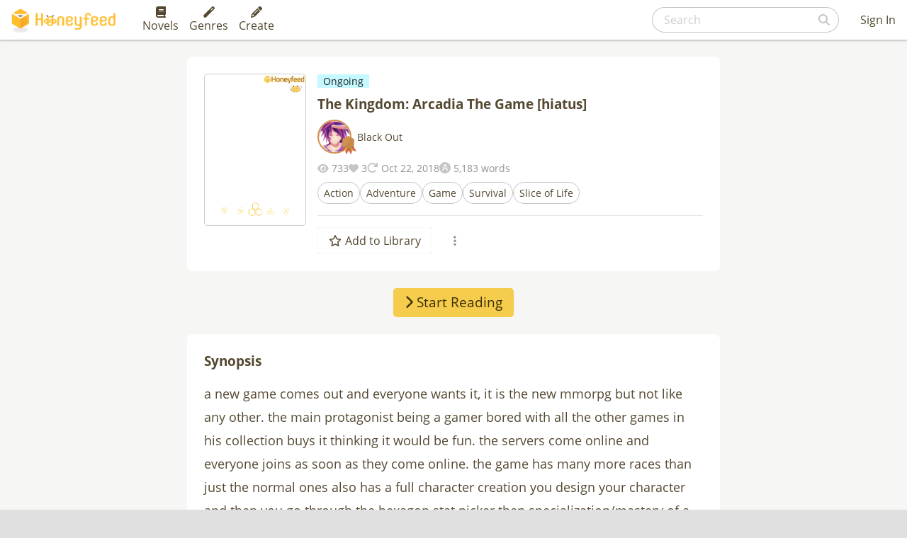

--- FILE ---
content_type: text/html; charset=utf-8
request_url: https://www.honeyfeed.fm/novels/888
body_size: 104193
content:
<!DOCTYPE html><html><head prefix="og: http://ogp.me/ns# fb: http://ogp.me/ns/fb# website: http://ogp.me/ns/website#">
<script type="text/javascript">window.NREUM||(NREUM={});NREUM.info={"beacon":"bam.nr-data.net","errorBeacon":"bam.nr-data.net","licenseKey":"NRJS-399d81b48a9b0553bc8","applicationID":"937418955","transactionName":"IlYNFkcKXw0HQktdVhdcDxEaFlsOFQ==","queueTime":1,"applicationTime":63,"agent":""}</script>
<script type="text/javascript">(window.NREUM||(NREUM={})).init={privacy:{cookies_enabled:true},ajax:{deny_list:["bam.nr-data.net"]},feature_flags:["soft_nav"],distributed_tracing:{enabled:true}};(window.NREUM||(NREUM={})).loader_config={agentID:"1134222802",accountID:"3530337",trustKey:"3530337",xpid:"VwMEUVVQDxAJV1ZWBgkOU1E=",licenseKey:"NRJS-399d81b48a9b0553bc8",applicationID:"937418955",browserID:"1134222802"};;/*! For license information please see nr-loader-spa-1.308.0.min.js.LICENSE.txt */
(()=>{var e,t,r={384:(e,t,r)=>{"use strict";r.d(t,{NT:()=>a,US:()=>u,Zm:()=>o,bQ:()=>d,dV:()=>c,pV:()=>l});var n=r(6154),i=r(1863),s=r(1910);const a={beacon:"bam.nr-data.net",errorBeacon:"bam.nr-data.net"};function o(){return n.gm.NREUM||(n.gm.NREUM={}),void 0===n.gm.newrelic&&(n.gm.newrelic=n.gm.NREUM),n.gm.NREUM}function c(){let e=o();return e.o||(e.o={ST:n.gm.setTimeout,SI:n.gm.setImmediate||n.gm.setInterval,CT:n.gm.clearTimeout,XHR:n.gm.XMLHttpRequest,REQ:n.gm.Request,EV:n.gm.Event,PR:n.gm.Promise,MO:n.gm.MutationObserver,FETCH:n.gm.fetch,WS:n.gm.WebSocket},(0,s.i)(...Object.values(e.o))),e}function d(e,t){let r=o();r.initializedAgents??={},t.initializedAt={ms:(0,i.t)(),date:new Date},r.initializedAgents[e]=t}function u(e,t){o()[e]=t}function l(){return function(){let e=o();const t=e.info||{};e.info={beacon:a.beacon,errorBeacon:a.errorBeacon,...t}}(),function(){let e=o();const t=e.init||{};e.init={...t}}(),c(),function(){let e=o();const t=e.loader_config||{};e.loader_config={...t}}(),o()}},782:(e,t,r)=>{"use strict";r.d(t,{T:()=>n});const n=r(860).K7.pageViewTiming},860:(e,t,r)=>{"use strict";r.d(t,{$J:()=>u,K7:()=>c,P3:()=>d,XX:()=>i,Yy:()=>o,df:()=>s,qY:()=>n,v4:()=>a});const n="events",i="jserrors",s="browser/blobs",a="rum",o="browser/logs",c={ajax:"ajax",genericEvents:"generic_events",jserrors:i,logging:"logging",metrics:"metrics",pageAction:"page_action",pageViewEvent:"page_view_event",pageViewTiming:"page_view_timing",sessionReplay:"session_replay",sessionTrace:"session_trace",softNav:"soft_navigations",spa:"spa"},d={[c.pageViewEvent]:1,[c.pageViewTiming]:2,[c.metrics]:3,[c.jserrors]:4,[c.spa]:5,[c.ajax]:6,[c.sessionTrace]:7,[c.softNav]:8,[c.sessionReplay]:9,[c.logging]:10,[c.genericEvents]:11},u={[c.pageViewEvent]:a,[c.pageViewTiming]:n,[c.ajax]:n,[c.spa]:n,[c.softNav]:n,[c.metrics]:i,[c.jserrors]:i,[c.sessionTrace]:s,[c.sessionReplay]:s,[c.logging]:o,[c.genericEvents]:"ins"}},944:(e,t,r)=>{"use strict";r.d(t,{R:()=>i});var n=r(3241);function i(e,t){"function"==typeof console.debug&&(console.debug("New Relic Warning: https://github.com/newrelic/newrelic-browser-agent/blob/main/docs/warning-codes.md#".concat(e),t),(0,n.W)({agentIdentifier:null,drained:null,type:"data",name:"warn",feature:"warn",data:{code:e,secondary:t}}))}},993:(e,t,r)=>{"use strict";r.d(t,{A$:()=>s,ET:()=>a,TZ:()=>o,p_:()=>i});var n=r(860);const i={ERROR:"ERROR",WARN:"WARN",INFO:"INFO",DEBUG:"DEBUG",TRACE:"TRACE"},s={OFF:0,ERROR:1,WARN:2,INFO:3,DEBUG:4,TRACE:5},a="log",o=n.K7.logging},1541:(e,t,r)=>{"use strict";r.d(t,{U:()=>i,f:()=>n});const n={MFE:"MFE",BA:"BA"};function i(e,t){if(2!==t?.harvestEndpointVersion)return{};const r=t.agentRef.runtime.appMetadata.agents[0].entityGuid;return e?{"source.id":e.id,"source.name":e.name,"source.type":e.type,"parent.id":e.parent?.id||r,"parent.type":e.parent?.type||n.BA}:{"entity.guid":r,appId:t.agentRef.info.applicationID}}},1687:(e,t,r)=>{"use strict";r.d(t,{Ak:()=>d,Ze:()=>h,x3:()=>u});var n=r(3241),i=r(7836),s=r(3606),a=r(860),o=r(2646);const c={};function d(e,t){const r={staged:!1,priority:a.P3[t]||0};l(e),c[e].get(t)||c[e].set(t,r)}function u(e,t){e&&c[e]&&(c[e].get(t)&&c[e].delete(t),p(e,t,!1),c[e].size&&f(e))}function l(e){if(!e)throw new Error("agentIdentifier required");c[e]||(c[e]=new Map)}function h(e="",t="feature",r=!1){if(l(e),!e||!c[e].get(t)||r)return p(e,t);c[e].get(t).staged=!0,f(e)}function f(e){const t=Array.from(c[e]);t.every(([e,t])=>t.staged)&&(t.sort((e,t)=>e[1].priority-t[1].priority),t.forEach(([t])=>{c[e].delete(t),p(e,t)}))}function p(e,t,r=!0){const a=e?i.ee.get(e):i.ee,c=s.i.handlers;if(!a.aborted&&a.backlog&&c){if((0,n.W)({agentIdentifier:e,type:"lifecycle",name:"drain",feature:t}),r){const e=a.backlog[t],r=c[t];if(r){for(let t=0;e&&t<e.length;++t)g(e[t],r);Object.entries(r).forEach(([e,t])=>{Object.values(t||{}).forEach(t=>{t[0]?.on&&t[0]?.context()instanceof o.y&&t[0].on(e,t[1])})})}}a.isolatedBacklog||delete c[t],a.backlog[t]=null,a.emit("drain-"+t,[])}}function g(e,t){var r=e[1];Object.values(t[r]||{}).forEach(t=>{var r=e[0];if(t[0]===r){var n=t[1],i=e[3],s=e[2];n.apply(i,s)}})}},1738:(e,t,r)=>{"use strict";r.d(t,{U:()=>f,Y:()=>h});var n=r(3241),i=r(9908),s=r(1863),a=r(944),o=r(5701),c=r(3969),d=r(8362),u=r(860),l=r(4261);function h(e,t,r,s){const h=s||r;!h||h[e]&&h[e]!==d.d.prototype[e]||(h[e]=function(){(0,i.p)(c.xV,["API/"+e+"/called"],void 0,u.K7.metrics,r.ee),(0,n.W)({agentIdentifier:r.agentIdentifier,drained:!!o.B?.[r.agentIdentifier],type:"data",name:"api",feature:l.Pl+e,data:{}});try{return t.apply(this,arguments)}catch(e){(0,a.R)(23,e)}})}function f(e,t,r,n,a){const o=e.info;null===r?delete o.jsAttributes[t]:o.jsAttributes[t]=r,(a||null===r)&&(0,i.p)(l.Pl+n,[(0,s.t)(),t,r],void 0,"session",e.ee)}},1741:(e,t,r)=>{"use strict";r.d(t,{W:()=>s});var n=r(944),i=r(4261);class s{#e(e,...t){if(this[e]!==s.prototype[e])return this[e](...t);(0,n.R)(35,e)}addPageAction(e,t){return this.#e(i.hG,e,t)}register(e){return this.#e(i.eY,e)}recordCustomEvent(e,t){return this.#e(i.fF,e,t)}setPageViewName(e,t){return this.#e(i.Fw,e,t)}setCustomAttribute(e,t,r){return this.#e(i.cD,e,t,r)}noticeError(e,t){return this.#e(i.o5,e,t)}setUserId(e,t=!1){return this.#e(i.Dl,e,t)}setApplicationVersion(e){return this.#e(i.nb,e)}setErrorHandler(e){return this.#e(i.bt,e)}addRelease(e,t){return this.#e(i.k6,e,t)}log(e,t){return this.#e(i.$9,e,t)}start(){return this.#e(i.d3)}finished(e){return this.#e(i.BL,e)}recordReplay(){return this.#e(i.CH)}pauseReplay(){return this.#e(i.Tb)}addToTrace(e){return this.#e(i.U2,e)}setCurrentRouteName(e){return this.#e(i.PA,e)}interaction(e){return this.#e(i.dT,e)}wrapLogger(e,t,r){return this.#e(i.Wb,e,t,r)}measure(e,t){return this.#e(i.V1,e,t)}consent(e){return this.#e(i.Pv,e)}}},1863:(e,t,r)=>{"use strict";function n(){return Math.floor(performance.now())}r.d(t,{t:()=>n})},1910:(e,t,r)=>{"use strict";r.d(t,{i:()=>s});var n=r(944);const i=new Map;function s(...e){return e.every(e=>{if(i.has(e))return i.get(e);const t="function"==typeof e?e.toString():"",r=t.includes("[native code]"),s=t.includes("nrWrapper");return r||s||(0,n.R)(64,e?.name||t),i.set(e,r),r})}},2555:(e,t,r)=>{"use strict";r.d(t,{D:()=>o,f:()=>a});var n=r(384),i=r(8122);const s={beacon:n.NT.beacon,errorBeacon:n.NT.errorBeacon,licenseKey:void 0,applicationID:void 0,sa:void 0,queueTime:void 0,applicationTime:void 0,ttGuid:void 0,user:void 0,account:void 0,product:void 0,extra:void 0,jsAttributes:{},userAttributes:void 0,atts:void 0,transactionName:void 0,tNamePlain:void 0};function a(e){try{return!!e.licenseKey&&!!e.errorBeacon&&!!e.applicationID}catch(e){return!1}}const o=e=>(0,i.a)(e,s)},2614:(e,t,r)=>{"use strict";r.d(t,{BB:()=>a,H3:()=>n,g:()=>d,iL:()=>c,tS:()=>o,uh:()=>i,wk:()=>s});const n="NRBA",i="SESSION",s=144e5,a=18e5,o={STARTED:"session-started",PAUSE:"session-pause",RESET:"session-reset",RESUME:"session-resume",UPDATE:"session-update"},c={SAME_TAB:"same-tab",CROSS_TAB:"cross-tab"},d={OFF:0,FULL:1,ERROR:2}},2646:(e,t,r)=>{"use strict";r.d(t,{y:()=>n});class n{constructor(e){this.contextId=e}}},2843:(e,t,r)=>{"use strict";r.d(t,{G:()=>s,u:()=>i});var n=r(3878);function i(e,t=!1,r,i){(0,n.DD)("visibilitychange",function(){if(t)return void("hidden"===document.visibilityState&&e());e(document.visibilityState)},r,i)}function s(e,t,r){(0,n.sp)("pagehide",e,t,r)}},3241:(e,t,r)=>{"use strict";r.d(t,{W:()=>s});var n=r(6154);const i="newrelic";function s(e={}){try{n.gm.dispatchEvent(new CustomEvent(i,{detail:e}))}catch(e){}}},3304:(e,t,r)=>{"use strict";r.d(t,{A:()=>s});var n=r(7836);const i=()=>{const e=new WeakSet;return(t,r)=>{if("object"==typeof r&&null!==r){if(e.has(r))return;e.add(r)}return r}};function s(e){try{return JSON.stringify(e,i())??""}catch(e){try{n.ee.emit("internal-error",[e])}catch(e){}return""}}},3333:(e,t,r)=>{"use strict";r.d(t,{$v:()=>u,TZ:()=>n,Xh:()=>c,Zp:()=>i,kd:()=>d,mq:()=>o,nf:()=>a,qN:()=>s});const n=r(860).K7.genericEvents,i=["auxclick","click","copy","keydown","paste","scrollend"],s=["focus","blur"],a=4,o=1e3,c=2e3,d=["PageAction","UserAction","BrowserPerformance"],u={RESOURCES:"experimental.resources",REGISTER:"register"}},3434:(e,t,r)=>{"use strict";r.d(t,{Jt:()=>s,YM:()=>d});var n=r(7836),i=r(5607);const s="nr@original:".concat(i.W),a=50;var o=Object.prototype.hasOwnProperty,c=!1;function d(e,t){return e||(e=n.ee),r.inPlace=function(e,t,n,i,s){n||(n="");const a="-"===n.charAt(0);for(let o=0;o<t.length;o++){const c=t[o],d=e[c];l(d)||(e[c]=r(d,a?c+n:n,i,c,s))}},r.flag=s,r;function r(t,r,n,c,d){return l(t)?t:(r||(r=""),nrWrapper[s]=t,function(e,t,r){if(Object.defineProperty&&Object.keys)try{return Object.keys(e).forEach(function(r){Object.defineProperty(t,r,{get:function(){return e[r]},set:function(t){return e[r]=t,t}})}),t}catch(e){u([e],r)}for(var n in e)o.call(e,n)&&(t[n]=e[n])}(t,nrWrapper,e),nrWrapper);function nrWrapper(){var s,o,l,h;let f;try{o=this,s=[...arguments],l="function"==typeof n?n(s,o):n||{}}catch(t){u([t,"",[s,o,c],l],e)}i(r+"start",[s,o,c],l,d);const p=performance.now();let g;try{return h=t.apply(o,s),g=performance.now(),h}catch(e){throw g=performance.now(),i(r+"err",[s,o,e],l,d),f=e,f}finally{const e=g-p,t={start:p,end:g,duration:e,isLongTask:e>=a,methodName:c,thrownError:f};t.isLongTask&&i("long-task",[t,o],l,d),i(r+"end",[s,o,h],l,d)}}}function i(r,n,i,s){if(!c||t){var a=c;c=!0;try{e.emit(r,n,i,t,s)}catch(t){u([t,r,n,i],e)}c=a}}}function u(e,t){t||(t=n.ee);try{t.emit("internal-error",e)}catch(e){}}function l(e){return!(e&&"function"==typeof e&&e.apply&&!e[s])}},3606:(e,t,r)=>{"use strict";r.d(t,{i:()=>s});var n=r(9908);s.on=a;var i=s.handlers={};function s(e,t,r,s){a(s||n.d,i,e,t,r)}function a(e,t,r,i,s){s||(s="feature"),e||(e=n.d);var a=t[s]=t[s]||{};(a[r]=a[r]||[]).push([e,i])}},3738:(e,t,r)=>{"use strict";r.d(t,{He:()=>i,Kp:()=>o,Lc:()=>d,Rz:()=>u,TZ:()=>n,bD:()=>s,d3:()=>a,jx:()=>l,sl:()=>h,uP:()=>c});const n=r(860).K7.sessionTrace,i="bstResource",s="resource",a="-start",o="-end",c="fn"+a,d="fn"+o,u="pushState",l=1e3,h=3e4},3785:(e,t,r)=>{"use strict";r.d(t,{R:()=>c,b:()=>d});var n=r(9908),i=r(1863),s=r(860),a=r(3969),o=r(993);function c(e,t,r={},c=o.p_.INFO,d=!0,u,l=(0,i.t)()){(0,n.p)(a.xV,["API/logging/".concat(c.toLowerCase(),"/called")],void 0,s.K7.metrics,e),(0,n.p)(o.ET,[l,t,r,c,d,u],void 0,s.K7.logging,e)}function d(e){return"string"==typeof e&&Object.values(o.p_).some(t=>t===e.toUpperCase().trim())}},3878:(e,t,r)=>{"use strict";function n(e,t){return{capture:e,passive:!1,signal:t}}function i(e,t,r=!1,i){window.addEventListener(e,t,n(r,i))}function s(e,t,r=!1,i){document.addEventListener(e,t,n(r,i))}r.d(t,{DD:()=>s,jT:()=>n,sp:()=>i})},3962:(e,t,r)=>{"use strict";r.d(t,{AM:()=>a,O2:()=>l,OV:()=>s,Qu:()=>h,TZ:()=>c,ih:()=>f,pP:()=>o,t1:()=>u,tC:()=>i,wD:()=>d});var n=r(860);const i=["click","keydown","submit"],s="popstate",a="api",o="initialPageLoad",c=n.K7.softNav,d=5e3,u=500,l={INITIAL_PAGE_LOAD:"",ROUTE_CHANGE:1,UNSPECIFIED:2},h={INTERACTION:1,AJAX:2,CUSTOM_END:3,CUSTOM_TRACER:4},f={IP:"in progress",PF:"pending finish",FIN:"finished",CAN:"cancelled"}},3969:(e,t,r)=>{"use strict";r.d(t,{TZ:()=>n,XG:()=>o,rs:()=>i,xV:()=>a,z_:()=>s});const n=r(860).K7.metrics,i="sm",s="cm",a="storeSupportabilityMetrics",o="storeEventMetrics"},4234:(e,t,r)=>{"use strict";r.d(t,{W:()=>s});var n=r(7836),i=r(1687);class s{constructor(e,t){this.agentIdentifier=e,this.ee=n.ee.get(e),this.featureName=t,this.blocked=!1}deregisterDrain(){(0,i.x3)(this.agentIdentifier,this.featureName)}}},4261:(e,t,r)=>{"use strict";r.d(t,{$9:()=>u,BL:()=>c,CH:()=>p,Dl:()=>R,Fw:()=>w,PA:()=>v,Pl:()=>n,Pv:()=>A,Tb:()=>h,U2:()=>a,V1:()=>E,Wb:()=>T,bt:()=>y,cD:()=>b,d3:()=>x,dT:()=>d,eY:()=>g,fF:()=>f,hG:()=>s,hw:()=>i,k6:()=>o,nb:()=>m,o5:()=>l});const n="api-",i=n+"ixn-",s="addPageAction",a="addToTrace",o="addRelease",c="finished",d="interaction",u="log",l="noticeError",h="pauseReplay",f="recordCustomEvent",p="recordReplay",g="register",m="setApplicationVersion",v="setCurrentRouteName",b="setCustomAttribute",y="setErrorHandler",w="setPageViewName",R="setUserId",x="start",T="wrapLogger",E="measure",A="consent"},5205:(e,t,r)=>{"use strict";r.d(t,{j:()=>S});var n=r(384),i=r(1741);var s=r(2555),a=r(3333);const o=e=>{if(!e||"string"!=typeof e)return!1;try{document.createDocumentFragment().querySelector(e)}catch{return!1}return!0};var c=r(2614),d=r(944),u=r(8122);const l="[data-nr-mask]",h=e=>(0,u.a)(e,(()=>{const e={feature_flags:[],experimental:{allow_registered_children:!1,resources:!1},mask_selector:"*",block_selector:"[data-nr-block]",mask_input_options:{color:!1,date:!1,"datetime-local":!1,email:!1,month:!1,number:!1,range:!1,search:!1,tel:!1,text:!1,time:!1,url:!1,week:!1,textarea:!1,select:!1,password:!0}};return{ajax:{deny_list:void 0,block_internal:!0,enabled:!0,autoStart:!0},api:{get allow_registered_children(){return e.feature_flags.includes(a.$v.REGISTER)||e.experimental.allow_registered_children},set allow_registered_children(t){e.experimental.allow_registered_children=t},duplicate_registered_data:!1},browser_consent_mode:{enabled:!1},distributed_tracing:{enabled:void 0,exclude_newrelic_header:void 0,cors_use_newrelic_header:void 0,cors_use_tracecontext_headers:void 0,allowed_origins:void 0},get feature_flags(){return e.feature_flags},set feature_flags(t){e.feature_flags=t},generic_events:{enabled:!0,autoStart:!0},harvest:{interval:30},jserrors:{enabled:!0,autoStart:!0},logging:{enabled:!0,autoStart:!0},metrics:{enabled:!0,autoStart:!0},obfuscate:void 0,page_action:{enabled:!0},page_view_event:{enabled:!0,autoStart:!0},page_view_timing:{enabled:!0,autoStart:!0},performance:{capture_marks:!1,capture_measures:!1,capture_detail:!0,resources:{get enabled(){return e.feature_flags.includes(a.$v.RESOURCES)||e.experimental.resources},set enabled(t){e.experimental.resources=t},asset_types:[],first_party_domains:[],ignore_newrelic:!0}},privacy:{cookies_enabled:!0},proxy:{assets:void 0,beacon:void 0},session:{expiresMs:c.wk,inactiveMs:c.BB},session_replay:{autoStart:!0,enabled:!1,preload:!1,sampling_rate:10,error_sampling_rate:100,collect_fonts:!1,inline_images:!1,fix_stylesheets:!0,mask_all_inputs:!0,get mask_text_selector(){return e.mask_selector},set mask_text_selector(t){o(t)?e.mask_selector="".concat(t,",").concat(l):""===t||null===t?e.mask_selector=l:(0,d.R)(5,t)},get block_class(){return"nr-block"},get ignore_class(){return"nr-ignore"},get mask_text_class(){return"nr-mask"},get block_selector(){return e.block_selector},set block_selector(t){o(t)?e.block_selector+=",".concat(t):""!==t&&(0,d.R)(6,t)},get mask_input_options(){return e.mask_input_options},set mask_input_options(t){t&&"object"==typeof t?e.mask_input_options={...t,password:!0}:(0,d.R)(7,t)}},session_trace:{enabled:!0,autoStart:!0},soft_navigations:{enabled:!0,autoStart:!0},spa:{enabled:!0,autoStart:!0},ssl:void 0,user_actions:{enabled:!0,elementAttributes:["id","className","tagName","type"]}}})());var f=r(6154),p=r(9324);let g=0;const m={buildEnv:p.F3,distMethod:p.Xs,version:p.xv,originTime:f.WN},v={consented:!1},b={appMetadata:{},get consented(){return this.session?.state?.consent||v.consented},set consented(e){v.consented=e},customTransaction:void 0,denyList:void 0,disabled:!1,harvester:void 0,isolatedBacklog:!1,isRecording:!1,loaderType:void 0,maxBytes:3e4,obfuscator:void 0,onerror:void 0,ptid:void 0,releaseIds:{},session:void 0,timeKeeper:void 0,registeredEntities:[],jsAttributesMetadata:{bytes:0},get harvestCount(){return++g}},y=e=>{const t=(0,u.a)(e,b),r=Object.keys(m).reduce((e,t)=>(e[t]={value:m[t],writable:!1,configurable:!0,enumerable:!0},e),{});return Object.defineProperties(t,r)};var w=r(5701);const R=e=>{const t=e.startsWith("http");e+="/",r.p=t?e:"https://"+e};var x=r(7836),T=r(3241);const E={accountID:void 0,trustKey:void 0,agentID:void 0,licenseKey:void 0,applicationID:void 0,xpid:void 0},A=e=>(0,u.a)(e,E),_=new Set;function S(e,t={},r,a){let{init:o,info:c,loader_config:d,runtime:u={},exposed:l=!0}=t;if(!c){const e=(0,n.pV)();o=e.init,c=e.info,d=e.loader_config}e.init=h(o||{}),e.loader_config=A(d||{}),c.jsAttributes??={},f.bv&&(c.jsAttributes.isWorker=!0),e.info=(0,s.D)(c);const p=e.init,g=[c.beacon,c.errorBeacon];_.has(e.agentIdentifier)||(p.proxy.assets&&(R(p.proxy.assets),g.push(p.proxy.assets)),p.proxy.beacon&&g.push(p.proxy.beacon),e.beacons=[...g],function(e){const t=(0,n.pV)();Object.getOwnPropertyNames(i.W.prototype).forEach(r=>{const n=i.W.prototype[r];if("function"!=typeof n||"constructor"===n)return;let s=t[r];e[r]&&!1!==e.exposed&&"micro-agent"!==e.runtime?.loaderType&&(t[r]=(...t)=>{const n=e[r](...t);return s?s(...t):n})})}(e),(0,n.US)("activatedFeatures",w.B)),u.denyList=[...p.ajax.deny_list||[],...p.ajax.block_internal?g:[]],u.ptid=e.agentIdentifier,u.loaderType=r,e.runtime=y(u),_.has(e.agentIdentifier)||(e.ee=x.ee.get(e.agentIdentifier),e.exposed=l,(0,T.W)({agentIdentifier:e.agentIdentifier,drained:!!w.B?.[e.agentIdentifier],type:"lifecycle",name:"initialize",feature:void 0,data:e.config})),_.add(e.agentIdentifier)}},5270:(e,t,r)=>{"use strict";r.d(t,{Aw:()=>a,SR:()=>s,rF:()=>o});var n=r(384),i=r(7767);function s(e){return!!(0,n.dV)().o.MO&&(0,i.V)(e)&&!0===e?.session_trace.enabled}function a(e){return!0===e?.session_replay.preload&&s(e)}function o(e,t){try{if("string"==typeof t?.type){if("password"===t.type.toLowerCase())return"*".repeat(e?.length||0);if(void 0!==t?.dataset?.nrUnmask||t?.classList?.contains("nr-unmask"))return e}}catch(e){}return"string"==typeof e?e.replace(/[\S]/g,"*"):"*".repeat(e?.length||0)}},5289:(e,t,r)=>{"use strict";r.d(t,{GG:()=>a,Qr:()=>c,sB:()=>o});var n=r(3878),i=r(6389);function s(){return"undefined"==typeof document||"complete"===document.readyState}function a(e,t){if(s())return e();const r=(0,i.J)(e),a=setInterval(()=>{s()&&(clearInterval(a),r())},500);(0,n.sp)("load",r,t)}function o(e){if(s())return e();(0,n.DD)("DOMContentLoaded",e)}function c(e){if(s())return e();(0,n.sp)("popstate",e)}},5607:(e,t,r)=>{"use strict";r.d(t,{W:()=>n});const n=(0,r(9566).bz)()},5701:(e,t,r)=>{"use strict";r.d(t,{B:()=>s,t:()=>a});var n=r(3241);const i=new Set,s={};function a(e,t){const r=t.agentIdentifier;s[r]??={},e&&"object"==typeof e&&(i.has(r)||(t.ee.emit("rumresp",[e]),s[r]=e,i.add(r),(0,n.W)({agentIdentifier:r,loaded:!0,drained:!0,type:"lifecycle",name:"load",feature:void 0,data:e})))}},6154:(e,t,r)=>{"use strict";r.d(t,{OF:()=>d,RI:()=>i,WN:()=>h,bv:()=>s,eN:()=>f,gm:()=>a,lR:()=>l,m:()=>c,mw:()=>o,sb:()=>u});var n=r(1863);const i="undefined"!=typeof window&&!!window.document,s="undefined"!=typeof WorkerGlobalScope&&("undefined"!=typeof self&&self instanceof WorkerGlobalScope&&self.navigator instanceof WorkerNavigator||"undefined"!=typeof globalThis&&globalThis instanceof WorkerGlobalScope&&globalThis.navigator instanceof WorkerNavigator),a=i?window:"undefined"!=typeof WorkerGlobalScope&&("undefined"!=typeof self&&self instanceof WorkerGlobalScope&&self||"undefined"!=typeof globalThis&&globalThis instanceof WorkerGlobalScope&&globalThis),o=Boolean("hidden"===a?.document?.visibilityState),c=""+a?.location,d=/iPad|iPhone|iPod/.test(a.navigator?.userAgent),u=d&&"undefined"==typeof SharedWorker,l=(()=>{const e=a.navigator?.userAgent?.match(/Firefox[/\s](\d+\.\d+)/);return Array.isArray(e)&&e.length>=2?+e[1]:0})(),h=Date.now()-(0,n.t)(),f=()=>"undefined"!=typeof PerformanceNavigationTiming&&a?.performance?.getEntriesByType("navigation")?.[0]?.responseStart},6344:(e,t,r)=>{"use strict";r.d(t,{BB:()=>u,Qb:()=>l,TZ:()=>i,Ug:()=>a,Vh:()=>s,_s:()=>o,bc:()=>d,yP:()=>c});var n=r(2614);const i=r(860).K7.sessionReplay,s="errorDuringReplay",a=.12,o={DomContentLoaded:0,Load:1,FullSnapshot:2,IncrementalSnapshot:3,Meta:4,Custom:5},c={[n.g.ERROR]:15e3,[n.g.FULL]:3e5,[n.g.OFF]:0},d={RESET:{message:"Session was reset",sm:"Reset"},IMPORT:{message:"Recorder failed to import",sm:"Import"},TOO_MANY:{message:"429: Too Many Requests",sm:"Too-Many"},TOO_BIG:{message:"Payload was too large",sm:"Too-Big"},CROSS_TAB:{message:"Session Entity was set to OFF on another tab",sm:"Cross-Tab"},ENTITLEMENTS:{message:"Session Replay is not allowed and will not be started",sm:"Entitlement"}},u=5e3,l={API:"api",RESUME:"resume",SWITCH_TO_FULL:"switchToFull",INITIALIZE:"initialize",PRELOAD:"preload"}},6389:(e,t,r)=>{"use strict";function n(e,t=500,r={}){const n=r?.leading||!1;let i;return(...r)=>{n&&void 0===i&&(e.apply(this,r),i=setTimeout(()=>{i=clearTimeout(i)},t)),n||(clearTimeout(i),i=setTimeout(()=>{e.apply(this,r)},t))}}function i(e){let t=!1;return(...r)=>{t||(t=!0,e.apply(this,r))}}r.d(t,{J:()=>i,s:()=>n})},6630:(e,t,r)=>{"use strict";r.d(t,{T:()=>n});const n=r(860).K7.pageViewEvent},6774:(e,t,r)=>{"use strict";r.d(t,{T:()=>n});const n=r(860).K7.jserrors},7295:(e,t,r)=>{"use strict";r.d(t,{Xv:()=>a,gX:()=>i,iW:()=>s});var n=[];function i(e){if(!e||s(e))return!1;if(0===n.length)return!0;if("*"===n[0].hostname)return!1;for(var t=0;t<n.length;t++){var r=n[t];if(r.hostname.test(e.hostname)&&r.pathname.test(e.pathname))return!1}return!0}function s(e){return void 0===e.hostname}function a(e){if(n=[],e&&e.length)for(var t=0;t<e.length;t++){let r=e[t];if(!r)continue;if("*"===r)return void(n=[{hostname:"*"}]);0===r.indexOf("http://")?r=r.substring(7):0===r.indexOf("https://")&&(r=r.substring(8));const i=r.indexOf("/");let s,a;i>0?(s=r.substring(0,i),a=r.substring(i)):(s=r,a="*");let[c]=s.split(":");n.push({hostname:o(c),pathname:o(a,!0)})}}function o(e,t=!1){const r=e.replace(/[.+?^${}()|[\]\\]/g,e=>"\\"+e).replace(/\*/g,".*?");return new RegExp((t?"^":"")+r+"$")}},7485:(e,t,r)=>{"use strict";r.d(t,{D:()=>i});var n=r(6154);function i(e){if(0===(e||"").indexOf("data:"))return{protocol:"data"};try{const t=new URL(e,location.href),r={port:t.port,hostname:t.hostname,pathname:t.pathname,search:t.search,protocol:t.protocol.slice(0,t.protocol.indexOf(":")),sameOrigin:t.protocol===n.gm?.location?.protocol&&t.host===n.gm?.location?.host};return r.port&&""!==r.port||("http:"===t.protocol&&(r.port="80"),"https:"===t.protocol&&(r.port="443")),r.pathname&&""!==r.pathname?r.pathname.startsWith("/")||(r.pathname="/".concat(r.pathname)):r.pathname="/",r}catch(e){return{}}}},7699:(e,t,r)=>{"use strict";r.d(t,{It:()=>s,KC:()=>o,No:()=>i,qh:()=>a});var n=r(860);const i=16e3,s=1e6,a="SESSION_ERROR",o={[n.K7.logging]:!0,[n.K7.genericEvents]:!1,[n.K7.jserrors]:!1,[n.K7.ajax]:!1}},7767:(e,t,r)=>{"use strict";r.d(t,{V:()=>i});var n=r(6154);const i=e=>n.RI&&!0===e?.privacy.cookies_enabled},7836:(e,t,r)=>{"use strict";r.d(t,{P:()=>o,ee:()=>c});var n=r(384),i=r(8990),s=r(2646),a=r(5607);const o="nr@context:".concat(a.W),c=function e(t,r){var n={},a={},u={},l=!1;try{l=16===r.length&&d.initializedAgents?.[r]?.runtime.isolatedBacklog}catch(e){}var h={on:p,addEventListener:p,removeEventListener:function(e,t){var r=n[e];if(!r)return;for(var i=0;i<r.length;i++)r[i]===t&&r.splice(i,1)},emit:function(e,r,n,i,s){!1!==s&&(s=!0);if(c.aborted&&!i)return;t&&s&&t.emit(e,r,n);var o=f(n);g(e).forEach(e=>{e.apply(o,r)});var d=v()[a[e]];d&&d.push([h,e,r,o]);return o},get:m,listeners:g,context:f,buffer:function(e,t){const r=v();if(t=t||"feature",h.aborted)return;Object.entries(e||{}).forEach(([e,n])=>{a[n]=t,t in r||(r[t]=[])})},abort:function(){h._aborted=!0,Object.keys(h.backlog).forEach(e=>{delete h.backlog[e]})},isBuffering:function(e){return!!v()[a[e]]},debugId:r,backlog:l?{}:t&&"object"==typeof t.backlog?t.backlog:{},isolatedBacklog:l};return Object.defineProperty(h,"aborted",{get:()=>{let e=h._aborted||!1;return e||(t&&(e=t.aborted),e)}}),h;function f(e){return e&&e instanceof s.y?e:e?(0,i.I)(e,o,()=>new s.y(o)):new s.y(o)}function p(e,t){n[e]=g(e).concat(t)}function g(e){return n[e]||[]}function m(t){return u[t]=u[t]||e(h,t)}function v(){return h.backlog}}(void 0,"globalEE"),d=(0,n.Zm)();d.ee||(d.ee=c)},8122:(e,t,r)=>{"use strict";r.d(t,{a:()=>i});var n=r(944);function i(e,t){try{if(!e||"object"!=typeof e)return(0,n.R)(3);if(!t||"object"!=typeof t)return(0,n.R)(4);const r=Object.create(Object.getPrototypeOf(t),Object.getOwnPropertyDescriptors(t)),s=0===Object.keys(r).length?e:r;for(let a in s)if(void 0!==e[a])try{if(null===e[a]){r[a]=null;continue}Array.isArray(e[a])&&Array.isArray(t[a])?r[a]=Array.from(new Set([...e[a],...t[a]])):"object"==typeof e[a]&&"object"==typeof t[a]?r[a]=i(e[a],t[a]):r[a]=e[a]}catch(e){r[a]||(0,n.R)(1,e)}return r}catch(e){(0,n.R)(2,e)}}},8139:(e,t,r)=>{"use strict";r.d(t,{u:()=>h});var n=r(7836),i=r(3434),s=r(8990),a=r(6154);const o={},c=a.gm.XMLHttpRequest,d="addEventListener",u="removeEventListener",l="nr@wrapped:".concat(n.P);function h(e){var t=function(e){return(e||n.ee).get("events")}(e);if(o[t.debugId]++)return t;o[t.debugId]=1;var r=(0,i.YM)(t,!0);function h(e){r.inPlace(e,[d,u],"-",p)}function p(e,t){return e[1]}return"getPrototypeOf"in Object&&(a.RI&&f(document,h),c&&f(c.prototype,h),f(a.gm,h)),t.on(d+"-start",function(e,t){var n=e[1];if(null!==n&&("function"==typeof n||"object"==typeof n)&&"newrelic"!==e[0]){var i=(0,s.I)(n,l,function(){var e={object:function(){if("function"!=typeof n.handleEvent)return;return n.handleEvent.apply(n,arguments)},function:n}[typeof n];return e?r(e,"fn-",null,e.name||"anonymous"):n});this.wrapped=e[1]=i}}),t.on(u+"-start",function(e){e[1]=this.wrapped||e[1]}),t}function f(e,t,...r){let n=e;for(;"object"==typeof n&&!Object.prototype.hasOwnProperty.call(n,d);)n=Object.getPrototypeOf(n);n&&t(n,...r)}},8362:(e,t,r)=>{"use strict";r.d(t,{d:()=>s});var n=r(9566),i=r(1741);class s extends i.W{agentIdentifier=(0,n.LA)(16)}},8374:(e,t,r)=>{r.nc=(()=>{try{return document?.currentScript?.nonce}catch(e){}return""})()},8990:(e,t,r)=>{"use strict";r.d(t,{I:()=>i});var n=Object.prototype.hasOwnProperty;function i(e,t,r){if(n.call(e,t))return e[t];var i=r();if(Object.defineProperty&&Object.keys)try{return Object.defineProperty(e,t,{value:i,writable:!0,enumerable:!1}),i}catch(e){}return e[t]=i,i}},9119:(e,t,r)=>{"use strict";r.d(t,{L:()=>s});var n=/([^?#]*)[^#]*(#[^?]*|$).*/,i=/([^?#]*)().*/;function s(e,t){return e?e.replace(t?n:i,"$1$2"):e}},9300:(e,t,r)=>{"use strict";r.d(t,{T:()=>n});const n=r(860).K7.ajax},9324:(e,t,r)=>{"use strict";r.d(t,{AJ:()=>a,F3:()=>i,Xs:()=>s,Yq:()=>o,xv:()=>n});const n="1.308.0",i="PROD",s="CDN",a="@newrelic/rrweb",o="1.0.1"},9566:(e,t,r)=>{"use strict";r.d(t,{LA:()=>o,ZF:()=>c,bz:()=>a,el:()=>d});var n=r(6154);const i="xxxxxxxx-xxxx-4xxx-yxxx-xxxxxxxxxxxx";function s(e,t){return e?15&e[t]:16*Math.random()|0}function a(){const e=n.gm?.crypto||n.gm?.msCrypto;let t,r=0;return e&&e.getRandomValues&&(t=e.getRandomValues(new Uint8Array(30))),i.split("").map(e=>"x"===e?s(t,r++).toString(16):"y"===e?(3&s()|8).toString(16):e).join("")}function o(e){const t=n.gm?.crypto||n.gm?.msCrypto;let r,i=0;t&&t.getRandomValues&&(r=t.getRandomValues(new Uint8Array(e)));const a=[];for(var o=0;o<e;o++)a.push(s(r,i++).toString(16));return a.join("")}function c(){return o(16)}function d(){return o(32)}},9908:(e,t,r)=>{"use strict";r.d(t,{d:()=>n,p:()=>i});var n=r(7836).ee.get("handle");function i(e,t,r,i,s){s?(s.buffer([e],i),s.emit(e,t,r)):(n.buffer([e],i),n.emit(e,t,r))}}},n={};function i(e){var t=n[e];if(void 0!==t)return t.exports;var s=n[e]={exports:{}};return r[e](s,s.exports,i),s.exports}i.m=r,i.d=(e,t)=>{for(var r in t)i.o(t,r)&&!i.o(e,r)&&Object.defineProperty(e,r,{enumerable:!0,get:t[r]})},i.f={},i.e=e=>Promise.all(Object.keys(i.f).reduce((t,r)=>(i.f[r](e,t),t),[])),i.u=e=>({212:"nr-spa-compressor",249:"nr-spa-recorder",478:"nr-spa"}[e]+"-1.308.0.min.js"),i.o=(e,t)=>Object.prototype.hasOwnProperty.call(e,t),e={},t="NRBA-1.308.0.PROD:",i.l=(r,n,s,a)=>{if(e[r])e[r].push(n);else{var o,c;if(void 0!==s)for(var d=document.getElementsByTagName("script"),u=0;u<d.length;u++){var l=d[u];if(l.getAttribute("src")==r||l.getAttribute("data-webpack")==t+s){o=l;break}}if(!o){c=!0;var h={478:"sha512-RSfSVnmHk59T/uIPbdSE0LPeqcEdF4/+XhfJdBuccH5rYMOEZDhFdtnh6X6nJk7hGpzHd9Ujhsy7lZEz/ORYCQ==",249:"sha512-ehJXhmntm85NSqW4MkhfQqmeKFulra3klDyY0OPDUE+sQ3GokHlPh1pmAzuNy//3j4ac6lzIbmXLvGQBMYmrkg==",212:"sha512-B9h4CR46ndKRgMBcK+j67uSR2RCnJfGefU+A7FrgR/k42ovXy5x/MAVFiSvFxuVeEk/pNLgvYGMp1cBSK/G6Fg=="};(o=document.createElement("script")).charset="utf-8",i.nc&&o.setAttribute("nonce",i.nc),o.setAttribute("data-webpack",t+s),o.src=r,0!==o.src.indexOf(window.location.origin+"/")&&(o.crossOrigin="anonymous"),h[a]&&(o.integrity=h[a])}e[r]=[n];var f=(t,n)=>{o.onerror=o.onload=null,clearTimeout(p);var i=e[r];if(delete e[r],o.parentNode&&o.parentNode.removeChild(o),i&&i.forEach(e=>e(n)),t)return t(n)},p=setTimeout(f.bind(null,void 0,{type:"timeout",target:o}),12e4);o.onerror=f.bind(null,o.onerror),o.onload=f.bind(null,o.onload),c&&document.head.appendChild(o)}},i.r=e=>{"undefined"!=typeof Symbol&&Symbol.toStringTag&&Object.defineProperty(e,Symbol.toStringTag,{value:"Module"}),Object.defineProperty(e,"__esModule",{value:!0})},i.p="https://js-agent.newrelic.com/",(()=>{var e={38:0,788:0};i.f.j=(t,r)=>{var n=i.o(e,t)?e[t]:void 0;if(0!==n)if(n)r.push(n[2]);else{var s=new Promise((r,i)=>n=e[t]=[r,i]);r.push(n[2]=s);var a=i.p+i.u(t),o=new Error;i.l(a,r=>{if(i.o(e,t)&&(0!==(n=e[t])&&(e[t]=void 0),n)){var s=r&&("load"===r.type?"missing":r.type),a=r&&r.target&&r.target.src;o.message="Loading chunk "+t+" failed: ("+s+": "+a+")",o.name="ChunkLoadError",o.type=s,o.request=a,n[1](o)}},"chunk-"+t,t)}};var t=(t,r)=>{var n,s,[a,o,c]=r,d=0;if(a.some(t=>0!==e[t])){for(n in o)i.o(o,n)&&(i.m[n]=o[n]);if(c)c(i)}for(t&&t(r);d<a.length;d++)s=a[d],i.o(e,s)&&e[s]&&e[s][0](),e[s]=0},r=self["webpackChunk:NRBA-1.308.0.PROD"]=self["webpackChunk:NRBA-1.308.0.PROD"]||[];r.forEach(t.bind(null,0)),r.push=t.bind(null,r.push.bind(r))})(),(()=>{"use strict";i(8374);var e=i(8362),t=i(860);const r=Object.values(t.K7);var n=i(5205);var s=i(9908),a=i(1863),o=i(4261),c=i(1738);var d=i(1687),u=i(4234),l=i(5289),h=i(6154),f=i(944),p=i(5270),g=i(7767),m=i(6389),v=i(7699);class b extends u.W{constructor(e,t){super(e.agentIdentifier,t),this.agentRef=e,this.abortHandler=void 0,this.featAggregate=void 0,this.loadedSuccessfully=void 0,this.onAggregateImported=new Promise(e=>{this.loadedSuccessfully=e}),this.deferred=Promise.resolve(),!1===e.init[this.featureName].autoStart?this.deferred=new Promise((t,r)=>{this.ee.on("manual-start-all",(0,m.J)(()=>{(0,d.Ak)(e.agentIdentifier,this.featureName),t()}))}):(0,d.Ak)(e.agentIdentifier,t)}importAggregator(e,t,r={}){if(this.featAggregate)return;const n=async()=>{let n;await this.deferred;try{if((0,g.V)(e.init)){const{setupAgentSession:t}=await i.e(478).then(i.bind(i,8766));n=t(e)}}catch(e){(0,f.R)(20,e),this.ee.emit("internal-error",[e]),(0,s.p)(v.qh,[e],void 0,this.featureName,this.ee)}try{if(!this.#t(this.featureName,n,e.init))return(0,d.Ze)(this.agentIdentifier,this.featureName),void this.loadedSuccessfully(!1);const{Aggregate:i}=await t();this.featAggregate=new i(e,r),e.runtime.harvester.initializedAggregates.push(this.featAggregate),this.loadedSuccessfully(!0)}catch(e){(0,f.R)(34,e),this.abortHandler?.(),(0,d.Ze)(this.agentIdentifier,this.featureName,!0),this.loadedSuccessfully(!1),this.ee&&this.ee.abort()}};h.RI?(0,l.GG)(()=>n(),!0):n()}#t(e,r,n){if(this.blocked)return!1;switch(e){case t.K7.sessionReplay:return(0,p.SR)(n)&&!!r;case t.K7.sessionTrace:return!!r;default:return!0}}}var y=i(6630),w=i(2614),R=i(3241);class x extends b{static featureName=y.T;constructor(e){var t;super(e,y.T),this.setupInspectionEvents(e.agentIdentifier),t=e,(0,c.Y)(o.Fw,function(e,r){"string"==typeof e&&("/"!==e.charAt(0)&&(e="/"+e),t.runtime.customTransaction=(r||"http://custom.transaction")+e,(0,s.p)(o.Pl+o.Fw,[(0,a.t)()],void 0,void 0,t.ee))},t),this.importAggregator(e,()=>i.e(478).then(i.bind(i,2467)))}setupInspectionEvents(e){const t=(t,r)=>{t&&(0,R.W)({agentIdentifier:e,timeStamp:t.timeStamp,loaded:"complete"===t.target.readyState,type:"window",name:r,data:t.target.location+""})};(0,l.sB)(e=>{t(e,"DOMContentLoaded")}),(0,l.GG)(e=>{t(e,"load")}),(0,l.Qr)(e=>{t(e,"navigate")}),this.ee.on(w.tS.UPDATE,(t,r)=>{(0,R.W)({agentIdentifier:e,type:"lifecycle",name:"session",data:r})})}}var T=i(384);class E extends e.d{constructor(e){var t;(super(),h.gm)?(this.features={},(0,T.bQ)(this.agentIdentifier,this),this.desiredFeatures=new Set(e.features||[]),this.desiredFeatures.add(x),(0,n.j)(this,e,e.loaderType||"agent"),t=this,(0,c.Y)(o.cD,function(e,r,n=!1){if("string"==typeof e){if(["string","number","boolean"].includes(typeof r)||null===r)return(0,c.U)(t,e,r,o.cD,n);(0,f.R)(40,typeof r)}else(0,f.R)(39,typeof e)},t),function(e){(0,c.Y)(o.Dl,function(t,r=!1){if("string"!=typeof t&&null!==t)return void(0,f.R)(41,typeof t);const n=e.info.jsAttributes["enduser.id"];r&&null!=n&&n!==t?(0,s.p)(o.Pl+"setUserIdAndResetSession",[t],void 0,"session",e.ee):(0,c.U)(e,"enduser.id",t,o.Dl,!0)},e)}(this),function(e){(0,c.Y)(o.nb,function(t){if("string"==typeof t||null===t)return(0,c.U)(e,"application.version",t,o.nb,!1);(0,f.R)(42,typeof t)},e)}(this),function(e){(0,c.Y)(o.d3,function(){e.ee.emit("manual-start-all")},e)}(this),function(e){(0,c.Y)(o.Pv,function(t=!0){if("boolean"==typeof t){if((0,s.p)(o.Pl+o.Pv,[t],void 0,"session",e.ee),e.runtime.consented=t,t){const t=e.features.page_view_event;t.onAggregateImported.then(e=>{const r=t.featAggregate;e&&!r.sentRum&&r.sendRum()})}}else(0,f.R)(65,typeof t)},e)}(this),this.run()):(0,f.R)(21)}get config(){return{info:this.info,init:this.init,loader_config:this.loader_config,runtime:this.runtime}}get api(){return this}run(){try{const e=function(e){const t={};return r.forEach(r=>{t[r]=!!e[r]?.enabled}),t}(this.init),n=[...this.desiredFeatures];n.sort((e,r)=>t.P3[e.featureName]-t.P3[r.featureName]),n.forEach(r=>{if(!e[r.featureName]&&r.featureName!==t.K7.pageViewEvent)return;if(r.featureName===t.K7.spa)return void(0,f.R)(67);const n=function(e){switch(e){case t.K7.ajax:return[t.K7.jserrors];case t.K7.sessionTrace:return[t.K7.ajax,t.K7.pageViewEvent];case t.K7.sessionReplay:return[t.K7.sessionTrace];case t.K7.pageViewTiming:return[t.K7.pageViewEvent];default:return[]}}(r.featureName).filter(e=>!(e in this.features));n.length>0&&(0,f.R)(36,{targetFeature:r.featureName,missingDependencies:n}),this.features[r.featureName]=new r(this)})}catch(e){(0,f.R)(22,e);for(const e in this.features)this.features[e].abortHandler?.();const t=(0,T.Zm)();delete t.initializedAgents[this.agentIdentifier]?.features,delete this.sharedAggregator;return t.ee.get(this.agentIdentifier).abort(),!1}}}var A=i(2843),_=i(782);class S extends b{static featureName=_.T;constructor(e){super(e,_.T),h.RI&&((0,A.u)(()=>(0,s.p)("docHidden",[(0,a.t)()],void 0,_.T,this.ee),!0),(0,A.G)(()=>(0,s.p)("winPagehide",[(0,a.t)()],void 0,_.T,this.ee)),this.importAggregator(e,()=>i.e(478).then(i.bind(i,9917))))}}var O=i(3969);class I extends b{static featureName=O.TZ;constructor(e){super(e,O.TZ),h.RI&&document.addEventListener("securitypolicyviolation",e=>{(0,s.p)(O.xV,["Generic/CSPViolation/Detected"],void 0,this.featureName,this.ee)}),this.importAggregator(e,()=>i.e(478).then(i.bind(i,6555)))}}var N=i(6774),P=i(3878),k=i(3304);class D{constructor(e,t,r,n,i){this.name="UncaughtError",this.message="string"==typeof e?e:(0,k.A)(e),this.sourceURL=t,this.line=r,this.column=n,this.__newrelic=i}}function C(e){return M(e)?e:new D(void 0!==e?.message?e.message:e,e?.filename||e?.sourceURL,e?.lineno||e?.line,e?.colno||e?.col,e?.__newrelic,e?.cause)}function j(e){const t="Unhandled Promise Rejection: ";if(!e?.reason)return;if(M(e.reason)){try{e.reason.message.startsWith(t)||(e.reason.message=t+e.reason.message)}catch(e){}return C(e.reason)}const r=C(e.reason);return(r.message||"").startsWith(t)||(r.message=t+r.message),r}function L(e){if(e.error instanceof SyntaxError&&!/:\d+$/.test(e.error.stack?.trim())){const t=new D(e.message,e.filename,e.lineno,e.colno,e.error.__newrelic,e.cause);return t.name=SyntaxError.name,t}return M(e.error)?e.error:C(e)}function M(e){return e instanceof Error&&!!e.stack}function H(e,r,n,i,o=(0,a.t)()){"string"==typeof e&&(e=new Error(e)),(0,s.p)("err",[e,o,!1,r,n.runtime.isRecording,void 0,i],void 0,t.K7.jserrors,n.ee),(0,s.p)("uaErr",[],void 0,t.K7.genericEvents,n.ee)}var B=i(1541),K=i(993),W=i(3785);function U(e,{customAttributes:t={},level:r=K.p_.INFO}={},n,i,s=(0,a.t)()){(0,W.R)(n.ee,e,t,r,!1,i,s)}function F(e,r,n,i,c=(0,a.t)()){(0,s.p)(o.Pl+o.hG,[c,e,r,i],void 0,t.K7.genericEvents,n.ee)}function V(e,r,n,i,c=(0,a.t)()){const{start:d,end:u,customAttributes:l}=r||{},h={customAttributes:l||{}};if("object"!=typeof h.customAttributes||"string"!=typeof e||0===e.length)return void(0,f.R)(57);const p=(e,t)=>null==e?t:"number"==typeof e?e:e instanceof PerformanceMark?e.startTime:Number.NaN;if(h.start=p(d,0),h.end=p(u,c),Number.isNaN(h.start)||Number.isNaN(h.end))(0,f.R)(57);else{if(h.duration=h.end-h.start,!(h.duration<0))return(0,s.p)(o.Pl+o.V1,[h,e,i],void 0,t.K7.genericEvents,n.ee),h;(0,f.R)(58)}}function G(e,r={},n,i,c=(0,a.t)()){(0,s.p)(o.Pl+o.fF,[c,e,r,i],void 0,t.K7.genericEvents,n.ee)}function z(e){(0,c.Y)(o.eY,function(t){return Y(e,t)},e)}function Y(e,r,n){(0,f.R)(54,"newrelic.register"),r||={},r.type=B.f.MFE,r.licenseKey||=e.info.licenseKey,r.blocked=!1,r.parent=n||{},Array.isArray(r.tags)||(r.tags=[]);const i={};r.tags.forEach(e=>{"name"!==e&&"id"!==e&&(i["source.".concat(e)]=!0)}),r.isolated??=!0;let o=()=>{};const c=e.runtime.registeredEntities;if(!r.isolated){const e=c.find(({metadata:{target:{id:e}}})=>e===r.id&&!r.isolated);if(e)return e}const d=e=>{r.blocked=!0,o=e};function u(e){return"string"==typeof e&&!!e.trim()&&e.trim().length<501||"number"==typeof e}e.init.api.allow_registered_children||d((0,m.J)(()=>(0,f.R)(55))),u(r.id)&&u(r.name)||d((0,m.J)(()=>(0,f.R)(48,r)));const l={addPageAction:(t,n={})=>g(F,[t,{...i,...n},e],r),deregister:()=>{d((0,m.J)(()=>(0,f.R)(68)))},log:(t,n={})=>g(U,[t,{...n,customAttributes:{...i,...n.customAttributes||{}}},e],r),measure:(t,n={})=>g(V,[t,{...n,customAttributes:{...i,...n.customAttributes||{}}},e],r),noticeError:(t,n={})=>g(H,[t,{...i,...n},e],r),register:(t={})=>g(Y,[e,t],l.metadata.target),recordCustomEvent:(t,n={})=>g(G,[t,{...i,...n},e],r),setApplicationVersion:e=>p("application.version",e),setCustomAttribute:(e,t)=>p(e,t),setUserId:e=>p("enduser.id",e),metadata:{customAttributes:i,target:r}},h=()=>(r.blocked&&o(),r.blocked);h()||c.push(l);const p=(e,t)=>{h()||(i[e]=t)},g=(r,n,i)=>{if(h())return;const o=(0,a.t)();(0,s.p)(O.xV,["API/register/".concat(r.name,"/called")],void 0,t.K7.metrics,e.ee);try{if(e.init.api.duplicate_registered_data&&"register"!==r.name){let e=n;if(n[1]instanceof Object){const t={"child.id":i.id,"child.type":i.type};e="customAttributes"in n[1]?[n[0],{...n[1],customAttributes:{...n[1].customAttributes,...t}},...n.slice(2)]:[n[0],{...n[1],...t},...n.slice(2)]}r(...e,void 0,o)}return r(...n,i,o)}catch(e){(0,f.R)(50,e)}};return l}class Z extends b{static featureName=N.T;constructor(e){var t;super(e,N.T),t=e,(0,c.Y)(o.o5,(e,r)=>H(e,r,t),t),function(e){(0,c.Y)(o.bt,function(t){e.runtime.onerror=t},e)}(e),function(e){let t=0;(0,c.Y)(o.k6,function(e,r){++t>10||(this.runtime.releaseIds[e.slice(-200)]=(""+r).slice(-200))},e)}(e),z(e);try{this.removeOnAbort=new AbortController}catch(e){}this.ee.on("internal-error",(t,r)=>{this.abortHandler&&(0,s.p)("ierr",[C(t),(0,a.t)(),!0,{},e.runtime.isRecording,r],void 0,this.featureName,this.ee)}),h.gm.addEventListener("unhandledrejection",t=>{this.abortHandler&&(0,s.p)("err",[j(t),(0,a.t)(),!1,{unhandledPromiseRejection:1},e.runtime.isRecording],void 0,this.featureName,this.ee)},(0,P.jT)(!1,this.removeOnAbort?.signal)),h.gm.addEventListener("error",t=>{this.abortHandler&&(0,s.p)("err",[L(t),(0,a.t)(),!1,{},e.runtime.isRecording],void 0,this.featureName,this.ee)},(0,P.jT)(!1,this.removeOnAbort?.signal)),this.abortHandler=this.#r,this.importAggregator(e,()=>i.e(478).then(i.bind(i,2176)))}#r(){this.removeOnAbort?.abort(),this.abortHandler=void 0}}var q=i(8990);let X=1;function J(e){const t=typeof e;return!e||"object"!==t&&"function"!==t?-1:e===h.gm?0:(0,q.I)(e,"nr@id",function(){return X++})}function Q(e){if("string"==typeof e&&e.length)return e.length;if("object"==typeof e){if("undefined"!=typeof ArrayBuffer&&e instanceof ArrayBuffer&&e.byteLength)return e.byteLength;if("undefined"!=typeof Blob&&e instanceof Blob&&e.size)return e.size;if(!("undefined"!=typeof FormData&&e instanceof FormData))try{return(0,k.A)(e).length}catch(e){return}}}var ee=i(8139),te=i(7836),re=i(3434);const ne={},ie=["open","send"];function se(e){var t=e||te.ee;const r=function(e){return(e||te.ee).get("xhr")}(t);if(void 0===h.gm.XMLHttpRequest)return r;if(ne[r.debugId]++)return r;ne[r.debugId]=1,(0,ee.u)(t);var n=(0,re.YM)(r),i=h.gm.XMLHttpRequest,s=h.gm.MutationObserver,a=h.gm.Promise,o=h.gm.setInterval,c="readystatechange",d=["onload","onerror","onabort","onloadstart","onloadend","onprogress","ontimeout"],u=[],l=h.gm.XMLHttpRequest=function(e){const t=new i(e),s=r.context(t);try{r.emit("new-xhr",[t],s),t.addEventListener(c,(a=s,function(){var e=this;e.readyState>3&&!a.resolved&&(a.resolved=!0,r.emit("xhr-resolved",[],e)),n.inPlace(e,d,"fn-",y)}),(0,P.jT)(!1))}catch(e){(0,f.R)(15,e);try{r.emit("internal-error",[e])}catch(e){}}var a;return t};function p(e,t){n.inPlace(t,["onreadystatechange"],"fn-",y)}if(function(e,t){for(var r in e)t[r]=e[r]}(i,l),l.prototype=i.prototype,n.inPlace(l.prototype,ie,"-xhr-",y),r.on("send-xhr-start",function(e,t){p(e,t),function(e){u.push(e),s&&(g?g.then(b):o?o(b):(m=-m,v.data=m))}(t)}),r.on("open-xhr-start",p),s){var g=a&&a.resolve();if(!o&&!a){var m=1,v=document.createTextNode(m);new s(b).observe(v,{characterData:!0})}}else t.on("fn-end",function(e){e[0]&&e[0].type===c||b()});function b(){for(var e=0;e<u.length;e++)p(0,u[e]);u.length&&(u=[])}function y(e,t){return t}return r}var ae="fetch-",oe=ae+"body-",ce=["arrayBuffer","blob","json","text","formData"],de=h.gm.Request,ue=h.gm.Response,le="prototype";const he={};function fe(e){const t=function(e){return(e||te.ee).get("fetch")}(e);if(!(de&&ue&&h.gm.fetch))return t;if(he[t.debugId]++)return t;function r(e,r,n){var i=e[r];"function"==typeof i&&(e[r]=function(){var e,r=[...arguments],s={};t.emit(n+"before-start",[r],s),s[te.P]&&s[te.P].dt&&(e=s[te.P].dt);var a=i.apply(this,r);return t.emit(n+"start",[r,e],a),a.then(function(e){return t.emit(n+"end",[null,e],a),e},function(e){throw t.emit(n+"end",[e],a),e})})}return he[t.debugId]=1,ce.forEach(e=>{r(de[le],e,oe),r(ue[le],e,oe)}),r(h.gm,"fetch",ae),t.on(ae+"end",function(e,r){var n=this;if(r){var i=r.headers.get("content-length");null!==i&&(n.rxSize=i),t.emit(ae+"done",[null,r],n)}else t.emit(ae+"done",[e],n)}),t}var pe=i(7485),ge=i(9566);class me{constructor(e){this.agentRef=e}generateTracePayload(e){const t=this.agentRef.loader_config;if(!this.shouldGenerateTrace(e)||!t)return null;var r=(t.accountID||"").toString()||null,n=(t.agentID||"").toString()||null,i=(t.trustKey||"").toString()||null;if(!r||!n)return null;var s=(0,ge.ZF)(),a=(0,ge.el)(),o=Date.now(),c={spanId:s,traceId:a,timestamp:o};return(e.sameOrigin||this.isAllowedOrigin(e)&&this.useTraceContextHeadersForCors())&&(c.traceContextParentHeader=this.generateTraceContextParentHeader(s,a),c.traceContextStateHeader=this.generateTraceContextStateHeader(s,o,r,n,i)),(e.sameOrigin&&!this.excludeNewrelicHeader()||!e.sameOrigin&&this.isAllowedOrigin(e)&&this.useNewrelicHeaderForCors())&&(c.newrelicHeader=this.generateTraceHeader(s,a,o,r,n,i)),c}generateTraceContextParentHeader(e,t){return"00-"+t+"-"+e+"-01"}generateTraceContextStateHeader(e,t,r,n,i){return i+"@nr=0-1-"+r+"-"+n+"-"+e+"----"+t}generateTraceHeader(e,t,r,n,i,s){if(!("function"==typeof h.gm?.btoa))return null;var a={v:[0,1],d:{ty:"Browser",ac:n,ap:i,id:e,tr:t,ti:r}};return s&&n!==s&&(a.d.tk=s),btoa((0,k.A)(a))}shouldGenerateTrace(e){return this.agentRef.init?.distributed_tracing?.enabled&&this.isAllowedOrigin(e)}isAllowedOrigin(e){var t=!1;const r=this.agentRef.init?.distributed_tracing;if(e.sameOrigin)t=!0;else if(r?.allowed_origins instanceof Array)for(var n=0;n<r.allowed_origins.length;n++){var i=(0,pe.D)(r.allowed_origins[n]);if(e.hostname===i.hostname&&e.protocol===i.protocol&&e.port===i.port){t=!0;break}}return t}excludeNewrelicHeader(){var e=this.agentRef.init?.distributed_tracing;return!!e&&!!e.exclude_newrelic_header}useNewrelicHeaderForCors(){var e=this.agentRef.init?.distributed_tracing;return!!e&&!1!==e.cors_use_newrelic_header}useTraceContextHeadersForCors(){var e=this.agentRef.init?.distributed_tracing;return!!e&&!!e.cors_use_tracecontext_headers}}var ve=i(9300),be=i(7295);function ye(e){return"string"==typeof e?e:e instanceof(0,T.dV)().o.REQ?e.url:h.gm?.URL&&e instanceof URL?e.href:void 0}var we=["load","error","abort","timeout"],Re=we.length,xe=(0,T.dV)().o.REQ,Te=(0,T.dV)().o.XHR;const Ee="X-NewRelic-App-Data";class Ae extends b{static featureName=ve.T;constructor(e){super(e,ve.T),this.dt=new me(e),this.handler=(e,t,r,n)=>(0,s.p)(e,t,r,n,this.ee);try{const e={xmlhttprequest:"xhr",fetch:"fetch",beacon:"beacon"};h.gm?.performance?.getEntriesByType("resource").forEach(r=>{if(r.initiatorType in e&&0!==r.responseStatus){const n={status:r.responseStatus},i={rxSize:r.transferSize,duration:Math.floor(r.duration),cbTime:0};_e(n,r.name),this.handler("xhr",[n,i,r.startTime,r.responseEnd,e[r.initiatorType]],void 0,t.K7.ajax)}})}catch(e){}fe(this.ee),se(this.ee),function(e,r,n,i){function o(e){var t=this;t.totalCbs=0,t.called=0,t.cbTime=0,t.end=T,t.ended=!1,t.xhrGuids={},t.lastSize=null,t.loadCaptureCalled=!1,t.params=this.params||{},t.metrics=this.metrics||{},t.latestLongtaskEnd=0,e.addEventListener("load",function(r){E(t,e)},(0,P.jT)(!1)),h.lR||e.addEventListener("progress",function(e){t.lastSize=e.loaded},(0,P.jT)(!1))}function c(e){this.params={method:e[0]},_e(this,e[1]),this.metrics={}}function d(t,r){e.loader_config.xpid&&this.sameOrigin&&r.setRequestHeader("X-NewRelic-ID",e.loader_config.xpid);var n=i.generateTracePayload(this.parsedOrigin);if(n){var s=!1;n.newrelicHeader&&(r.setRequestHeader("newrelic",n.newrelicHeader),s=!0),n.traceContextParentHeader&&(r.setRequestHeader("traceparent",n.traceContextParentHeader),n.traceContextStateHeader&&r.setRequestHeader("tracestate",n.traceContextStateHeader),s=!0),s&&(this.dt=n)}}function u(e,t){var n=this.metrics,i=e[0],s=this;if(n&&i){var o=Q(i);o&&(n.txSize=o)}this.startTime=(0,a.t)(),this.body=i,this.listener=function(e){try{"abort"!==e.type||s.loadCaptureCalled||(s.params.aborted=!0),("load"!==e.type||s.called===s.totalCbs&&(s.onloadCalled||"function"!=typeof t.onload)&&"function"==typeof s.end)&&s.end(t)}catch(e){try{r.emit("internal-error",[e])}catch(e){}}};for(var c=0;c<Re;c++)t.addEventListener(we[c],this.listener,(0,P.jT)(!1))}function l(e,t,r){this.cbTime+=e,t?this.onloadCalled=!0:this.called+=1,this.called!==this.totalCbs||!this.onloadCalled&&"function"==typeof r.onload||"function"!=typeof this.end||this.end(r)}function f(e,t){var r=""+J(e)+!!t;this.xhrGuids&&!this.xhrGuids[r]&&(this.xhrGuids[r]=!0,this.totalCbs+=1)}function p(e,t){var r=""+J(e)+!!t;this.xhrGuids&&this.xhrGuids[r]&&(delete this.xhrGuids[r],this.totalCbs-=1)}function g(){this.endTime=(0,a.t)()}function m(e,t){t instanceof Te&&"load"===e[0]&&r.emit("xhr-load-added",[e[1],e[2]],t)}function v(e,t){t instanceof Te&&"load"===e[0]&&r.emit("xhr-load-removed",[e[1],e[2]],t)}function b(e,t,r){t instanceof Te&&("onload"===r&&(this.onload=!0),("load"===(e[0]&&e[0].type)||this.onload)&&(this.xhrCbStart=(0,a.t)()))}function y(e,t){this.xhrCbStart&&r.emit("xhr-cb-time",[(0,a.t)()-this.xhrCbStart,this.onload,t],t)}function w(e){var t,r=e[1]||{};if("string"==typeof e[0]?0===(t=e[0]).length&&h.RI&&(t=""+h.gm.location.href):e[0]&&e[0].url?t=e[0].url:h.gm?.URL&&e[0]&&e[0]instanceof URL?t=e[0].href:"function"==typeof e[0].toString&&(t=e[0].toString()),"string"==typeof t&&0!==t.length){t&&(this.parsedOrigin=(0,pe.D)(t),this.sameOrigin=this.parsedOrigin.sameOrigin);var n=i.generateTracePayload(this.parsedOrigin);if(n&&(n.newrelicHeader||n.traceContextParentHeader))if(e[0]&&e[0].headers)o(e[0].headers,n)&&(this.dt=n);else{var s={};for(var a in r)s[a]=r[a];s.headers=new Headers(r.headers||{}),o(s.headers,n)&&(this.dt=n),e.length>1?e[1]=s:e.push(s)}}function o(e,t){var r=!1;return t.newrelicHeader&&(e.set("newrelic",t.newrelicHeader),r=!0),t.traceContextParentHeader&&(e.set("traceparent",t.traceContextParentHeader),t.traceContextStateHeader&&e.set("tracestate",t.traceContextStateHeader),r=!0),r}}function R(e,t){this.params={},this.metrics={},this.startTime=(0,a.t)(),this.dt=t,e.length>=1&&(this.target=e[0]),e.length>=2&&(this.opts=e[1]);var r=this.opts||{},n=this.target;_e(this,ye(n));var i=(""+(n&&n instanceof xe&&n.method||r.method||"GET")).toUpperCase();this.params.method=i,this.body=r.body,this.txSize=Q(r.body)||0}function x(e,r){if(this.endTime=(0,a.t)(),this.params||(this.params={}),(0,be.iW)(this.params))return;let i;this.params.status=r?r.status:0,"string"==typeof this.rxSize&&this.rxSize.length>0&&(i=+this.rxSize);const s={txSize:this.txSize,rxSize:i,duration:(0,a.t)()-this.startTime};n("xhr",[this.params,s,this.startTime,this.endTime,"fetch"],this,t.K7.ajax)}function T(e){const r=this.params,i=this.metrics;if(!this.ended){this.ended=!0;for(let t=0;t<Re;t++)e.removeEventListener(we[t],this.listener,!1);r.aborted||(0,be.iW)(r)||(i.duration=(0,a.t)()-this.startTime,this.loadCaptureCalled||4!==e.readyState?null==r.status&&(r.status=0):E(this,e),i.cbTime=this.cbTime,n("xhr",[r,i,this.startTime,this.endTime,"xhr"],this,t.K7.ajax))}}function E(e,n){e.params.status=n.status;var i=function(e,t){var r=e.responseType;return"json"===r&&null!==t?t:"arraybuffer"===r||"blob"===r||"json"===r?Q(e.response):"text"===r||""===r||void 0===r?Q(e.responseText):void 0}(n,e.lastSize);if(i&&(e.metrics.rxSize=i),e.sameOrigin&&n.getAllResponseHeaders().indexOf(Ee)>=0){var a=n.getResponseHeader(Ee);a&&((0,s.p)(O.rs,["Ajax/CrossApplicationTracing/Header/Seen"],void 0,t.K7.metrics,r),e.params.cat=a.split(", ").pop())}e.loadCaptureCalled=!0}r.on("new-xhr",o),r.on("open-xhr-start",c),r.on("open-xhr-end",d),r.on("send-xhr-start",u),r.on("xhr-cb-time",l),r.on("xhr-load-added",f),r.on("xhr-load-removed",p),r.on("xhr-resolved",g),r.on("addEventListener-end",m),r.on("removeEventListener-end",v),r.on("fn-end",y),r.on("fetch-before-start",w),r.on("fetch-start",R),r.on("fn-start",b),r.on("fetch-done",x)}(e,this.ee,this.handler,this.dt),this.importAggregator(e,()=>i.e(478).then(i.bind(i,3845)))}}function _e(e,t){var r=(0,pe.D)(t),n=e.params||e;n.hostname=r.hostname,n.port=r.port,n.protocol=r.protocol,n.host=r.hostname+":"+r.port,n.pathname=r.pathname,e.parsedOrigin=r,e.sameOrigin=r.sameOrigin}const Se={},Oe=["pushState","replaceState"];function Ie(e){const t=function(e){return(e||te.ee).get("history")}(e);return!h.RI||Se[t.debugId]++||(Se[t.debugId]=1,(0,re.YM)(t).inPlace(window.history,Oe,"-")),t}var Ne=i(3738);function Pe(e){(0,c.Y)(o.BL,function(r=Date.now()){const n=r-h.WN;n<0&&(0,f.R)(62,r),(0,s.p)(O.XG,[o.BL,{time:n}],void 0,t.K7.metrics,e.ee),e.addToTrace({name:o.BL,start:r,origin:"nr"}),(0,s.p)(o.Pl+o.hG,[n,o.BL],void 0,t.K7.genericEvents,e.ee)},e)}const{He:ke,bD:De,d3:Ce,Kp:je,TZ:Le,Lc:Me,uP:He,Rz:Be}=Ne;class Ke extends b{static featureName=Le;constructor(e){var r;super(e,Le),r=e,(0,c.Y)(o.U2,function(e){if(!(e&&"object"==typeof e&&e.name&&e.start))return;const n={n:e.name,s:e.start-h.WN,e:(e.end||e.start)-h.WN,o:e.origin||"",t:"api"};n.s<0||n.e<0||n.e<n.s?(0,f.R)(61,{start:n.s,end:n.e}):(0,s.p)("bstApi",[n],void 0,t.K7.sessionTrace,r.ee)},r),Pe(e);if(!(0,g.V)(e.init))return void this.deregisterDrain();const n=this.ee;let d;Ie(n),this.eventsEE=(0,ee.u)(n),this.eventsEE.on(He,function(e,t){this.bstStart=(0,a.t)()}),this.eventsEE.on(Me,function(e,r){(0,s.p)("bst",[e[0],r,this.bstStart,(0,a.t)()],void 0,t.K7.sessionTrace,n)}),n.on(Be+Ce,function(e){this.time=(0,a.t)(),this.startPath=location.pathname+location.hash}),n.on(Be+je,function(e){(0,s.p)("bstHist",[location.pathname+location.hash,this.startPath,this.time],void 0,t.K7.sessionTrace,n)});try{d=new PerformanceObserver(e=>{const r=e.getEntries();(0,s.p)(ke,[r],void 0,t.K7.sessionTrace,n)}),d.observe({type:De,buffered:!0})}catch(e){}this.importAggregator(e,()=>i.e(478).then(i.bind(i,6974)),{resourceObserver:d})}}var We=i(6344);class Ue extends b{static featureName=We.TZ;#n;recorder;constructor(e){var r;let n;super(e,We.TZ),r=e,(0,c.Y)(o.CH,function(){(0,s.p)(o.CH,[],void 0,t.K7.sessionReplay,r.ee)},r),function(e){(0,c.Y)(o.Tb,function(){(0,s.p)(o.Tb,[],void 0,t.K7.sessionReplay,e.ee)},e)}(e);try{n=JSON.parse(localStorage.getItem("".concat(w.H3,"_").concat(w.uh)))}catch(e){}(0,p.SR)(e.init)&&this.ee.on(o.CH,()=>this.#i()),this.#s(n)&&this.importRecorder().then(e=>{e.startRecording(We.Qb.PRELOAD,n?.sessionReplayMode)}),this.importAggregator(this.agentRef,()=>i.e(478).then(i.bind(i,6167)),this),this.ee.on("err",e=>{this.blocked||this.agentRef.runtime.isRecording&&(this.errorNoticed=!0,(0,s.p)(We.Vh,[e],void 0,this.featureName,this.ee))})}#s(e){return e&&(e.sessionReplayMode===w.g.FULL||e.sessionReplayMode===w.g.ERROR)||(0,p.Aw)(this.agentRef.init)}importRecorder(){return this.recorder?Promise.resolve(this.recorder):(this.#n??=Promise.all([i.e(478),i.e(249)]).then(i.bind(i,4866)).then(({Recorder:e})=>(this.recorder=new e(this),this.recorder)).catch(e=>{throw this.ee.emit("internal-error",[e]),this.blocked=!0,e}),this.#n)}#i(){this.blocked||(this.featAggregate?this.featAggregate.mode!==w.g.FULL&&this.featAggregate.initializeRecording(w.g.FULL,!0,We.Qb.API):this.importRecorder().then(()=>{this.recorder.startRecording(We.Qb.API,w.g.FULL)}))}}var Fe=i(3962);class Ve extends b{static featureName=Fe.TZ;constructor(e){if(super(e,Fe.TZ),function(e){const r=e.ee.get("tracer");function n(){}(0,c.Y)(o.dT,function(e){return(new n).get("object"==typeof e?e:{})},e);const i=n.prototype={createTracer:function(n,i){var o={},c=this,d="function"==typeof i;return(0,s.p)(O.xV,["API/createTracer/called"],void 0,t.K7.metrics,e.ee),function(){if(r.emit((d?"":"no-")+"fn-start",[(0,a.t)(),c,d],o),d)try{return i.apply(this,arguments)}catch(e){const t="string"==typeof e?new Error(e):e;throw r.emit("fn-err",[arguments,this,t],o),t}finally{r.emit("fn-end",[(0,a.t)()],o)}}}};["actionText","setName","setAttribute","save","ignore","onEnd","getContext","end","get"].forEach(r=>{c.Y.apply(this,[r,function(){return(0,s.p)(o.hw+r,[performance.now(),...arguments],this,t.K7.softNav,e.ee),this},e,i])}),(0,c.Y)(o.PA,function(){(0,s.p)(o.hw+"routeName",[performance.now(),...arguments],void 0,t.K7.softNav,e.ee)},e)}(e),!h.RI||!(0,T.dV)().o.MO)return;const r=Ie(this.ee);try{this.removeOnAbort=new AbortController}catch(e){}Fe.tC.forEach(e=>{(0,P.sp)(e,e=>{l(e)},!0,this.removeOnAbort?.signal)});const n=()=>(0,s.p)("newURL",[(0,a.t)(),""+window.location],void 0,this.featureName,this.ee);r.on("pushState-end",n),r.on("replaceState-end",n),(0,P.sp)(Fe.OV,e=>{l(e),(0,s.p)("newURL",[e.timeStamp,""+window.location],void 0,this.featureName,this.ee)},!0,this.removeOnAbort?.signal);let d=!1;const u=new((0,T.dV)().o.MO)((e,t)=>{d||(d=!0,requestAnimationFrame(()=>{(0,s.p)("newDom",[(0,a.t)()],void 0,this.featureName,this.ee),d=!1}))}),l=(0,m.s)(e=>{"loading"!==document.readyState&&((0,s.p)("newUIEvent",[e],void 0,this.featureName,this.ee),u.observe(document.body,{attributes:!0,childList:!0,subtree:!0,characterData:!0}))},100,{leading:!0});this.abortHandler=function(){this.removeOnAbort?.abort(),u.disconnect(),this.abortHandler=void 0},this.importAggregator(e,()=>i.e(478).then(i.bind(i,4393)),{domObserver:u})}}var Ge=i(3333),ze=i(9119);const Ye={},Ze=new Set;function qe(e){return"string"==typeof e?{type:"string",size:(new TextEncoder).encode(e).length}:e instanceof ArrayBuffer?{type:"ArrayBuffer",size:e.byteLength}:e instanceof Blob?{type:"Blob",size:e.size}:e instanceof DataView?{type:"DataView",size:e.byteLength}:ArrayBuffer.isView(e)?{type:"TypedArray",size:e.byteLength}:{type:"unknown",size:0}}class Xe{constructor(e,t){this.timestamp=(0,a.t)(),this.currentUrl=(0,ze.L)(window.location.href),this.socketId=(0,ge.LA)(8),this.requestedUrl=(0,ze.L)(e),this.requestedProtocols=Array.isArray(t)?t.join(","):t||"",this.openedAt=void 0,this.protocol=void 0,this.extensions=void 0,this.binaryType=void 0,this.messageOrigin=void 0,this.messageCount=0,this.messageBytes=0,this.messageBytesMin=0,this.messageBytesMax=0,this.messageTypes=void 0,this.sendCount=0,this.sendBytes=0,this.sendBytesMin=0,this.sendBytesMax=0,this.sendTypes=void 0,this.closedAt=void 0,this.closeCode=void 0,this.closeReason="unknown",this.closeWasClean=void 0,this.connectedDuration=0,this.hasErrors=void 0}}class $e extends b{static featureName=Ge.TZ;constructor(e){super(e,Ge.TZ);const r=e.init.feature_flags.includes("websockets"),n=[e.init.page_action.enabled,e.init.performance.capture_marks,e.init.performance.capture_measures,e.init.performance.resources.enabled,e.init.user_actions.enabled,r];var d;let u,l;if(d=e,(0,c.Y)(o.hG,(e,t)=>F(e,t,d),d),function(e){(0,c.Y)(o.fF,(t,r)=>G(t,r,e),e)}(e),Pe(e),z(e),function(e){(0,c.Y)(o.V1,(t,r)=>V(t,r,e),e)}(e),r&&(l=function(e){if(!(0,T.dV)().o.WS)return e;const t=e.get("websockets");if(Ye[t.debugId]++)return t;Ye[t.debugId]=1,(0,A.G)(()=>{const e=(0,a.t)();Ze.forEach(r=>{r.nrData.closedAt=e,r.nrData.closeCode=1001,r.nrData.closeReason="Page navigating away",r.nrData.closeWasClean=!1,r.nrData.openedAt&&(r.nrData.connectedDuration=e-r.nrData.openedAt),t.emit("ws",[r.nrData],r)})});class r extends WebSocket{static name="WebSocket";static toString(){return"function WebSocket() { [native code] }"}toString(){return"[object WebSocket]"}get[Symbol.toStringTag](){return r.name}#a(e){(e.__newrelic??={}).socketId=this.nrData.socketId,this.nrData.hasErrors??=!0}constructor(...e){super(...e),this.nrData=new Xe(e[0],e[1]),this.addEventListener("open",()=>{this.nrData.openedAt=(0,a.t)(),["protocol","extensions","binaryType"].forEach(e=>{this.nrData[e]=this[e]}),Ze.add(this)}),this.addEventListener("message",e=>{const{type:t,size:r}=qe(e.data);this.nrData.messageOrigin??=(0,ze.L)(e.origin),this.nrData.messageCount++,this.nrData.messageBytes+=r,this.nrData.messageBytesMin=Math.min(this.nrData.messageBytesMin||1/0,r),this.nrData.messageBytesMax=Math.max(this.nrData.messageBytesMax,r),(this.nrData.messageTypes??"").includes(t)||(this.nrData.messageTypes=this.nrData.messageTypes?"".concat(this.nrData.messageTypes,",").concat(t):t)}),this.addEventListener("close",e=>{this.nrData.closedAt=(0,a.t)(),this.nrData.closeCode=e.code,e.reason&&(this.nrData.closeReason=e.reason),this.nrData.closeWasClean=e.wasClean,this.nrData.connectedDuration=this.nrData.closedAt-this.nrData.openedAt,Ze.delete(this),t.emit("ws",[this.nrData],this)})}addEventListener(e,t,...r){const n=this,i="function"==typeof t?function(...e){try{return t.apply(this,e)}catch(e){throw n.#a(e),e}}:t?.handleEvent?{handleEvent:function(...e){try{return t.handleEvent.apply(t,e)}catch(e){throw n.#a(e),e}}}:t;return super.addEventListener(e,i,...r)}send(e){if(this.readyState===WebSocket.OPEN){const{type:t,size:r}=qe(e);this.nrData.sendCount++,this.nrData.sendBytes+=r,this.nrData.sendBytesMin=Math.min(this.nrData.sendBytesMin||1/0,r),this.nrData.sendBytesMax=Math.max(this.nrData.sendBytesMax,r),(this.nrData.sendTypes??"").includes(t)||(this.nrData.sendTypes=this.nrData.sendTypes?"".concat(this.nrData.sendTypes,",").concat(t):t)}try{return super.send(e)}catch(e){throw this.#a(e),e}}close(...e){try{super.close(...e)}catch(e){throw this.#a(e),e}}}return h.gm.WebSocket=r,t}(this.ee)),h.RI){if(fe(this.ee),se(this.ee),u=Ie(this.ee),e.init.user_actions.enabled){function f(t){const r=(0,pe.D)(t);return e.beacons.includes(r.hostname+":"+r.port)}function p(){u.emit("navChange")}Ge.Zp.forEach(e=>(0,P.sp)(e,e=>(0,s.p)("ua",[e],void 0,this.featureName,this.ee),!0)),Ge.qN.forEach(e=>{const t=(0,m.s)(e=>{(0,s.p)("ua",[e],void 0,this.featureName,this.ee)},500,{leading:!0});(0,P.sp)(e,t)}),h.gm.addEventListener("error",()=>{(0,s.p)("uaErr",[],void 0,t.K7.genericEvents,this.ee)},(0,P.jT)(!1,this.removeOnAbort?.signal)),this.ee.on("open-xhr-start",(e,r)=>{f(e[1])||r.addEventListener("readystatechange",()=>{2===r.readyState&&(0,s.p)("uaXhr",[],void 0,t.K7.genericEvents,this.ee)})}),this.ee.on("fetch-start",e=>{e.length>=1&&!f(ye(e[0]))&&(0,s.p)("uaXhr",[],void 0,t.K7.genericEvents,this.ee)}),u.on("pushState-end",p),u.on("replaceState-end",p),window.addEventListener("hashchange",p,(0,P.jT)(!0,this.removeOnAbort?.signal)),window.addEventListener("popstate",p,(0,P.jT)(!0,this.removeOnAbort?.signal))}if(e.init.performance.resources.enabled&&h.gm.PerformanceObserver?.supportedEntryTypes.includes("resource")){new PerformanceObserver(e=>{e.getEntries().forEach(e=>{(0,s.p)("browserPerformance.resource",[e],void 0,this.featureName,this.ee)})}).observe({type:"resource",buffered:!0})}}r&&l.on("ws",e=>{(0,s.p)("ws-complete",[e],void 0,this.featureName,this.ee)});try{this.removeOnAbort=new AbortController}catch(g){}this.abortHandler=()=>{this.removeOnAbort?.abort(),this.abortHandler=void 0},n.some(e=>e)?this.importAggregator(e,()=>i.e(478).then(i.bind(i,8019))):this.deregisterDrain()}}var Je=i(2646);const Qe=new Map;function et(e,t,r,n,i=!0){if("object"!=typeof t||!t||"string"!=typeof r||!r||"function"!=typeof t[r])return(0,f.R)(29);const s=function(e){return(e||te.ee).get("logger")}(e),a=(0,re.YM)(s),o=new Je.y(te.P);o.level=n.level,o.customAttributes=n.customAttributes,o.autoCaptured=i;const c=t[r]?.[re.Jt]||t[r];return Qe.set(c,o),a.inPlace(t,[r],"wrap-logger-",()=>Qe.get(c)),s}var tt=i(1910);class rt extends b{static featureName=K.TZ;constructor(e){var t;super(e,K.TZ),t=e,(0,c.Y)(o.$9,(e,r)=>U(e,r,t),t),function(e){(0,c.Y)(o.Wb,(t,r,{customAttributes:n={},level:i=K.p_.INFO}={})=>{et(e.ee,t,r,{customAttributes:n,level:i},!1)},e)}(e),z(e);const r=this.ee;["log","error","warn","info","debug","trace"].forEach(e=>{(0,tt.i)(h.gm.console[e]),et(r,h.gm.console,e,{level:"log"===e?"info":e})}),this.ee.on("wrap-logger-end",function([e]){const{level:t,customAttributes:n,autoCaptured:i}=this;(0,W.R)(r,e,n,t,i)}),this.importAggregator(e,()=>i.e(478).then(i.bind(i,5288)))}}new E({features:[Ae,x,S,Ke,Ue,I,Z,$e,rt,Ve],loaderType:"spa"})})()})();</script><script>window.dataLayer = window.dataLayer || [];
dataLayer.push({'userId': 0});</script><script>(function(w,d,s,l,i){w[l]=w[l]||[];w[l].push({'gtm.start':
new Date().getTime(),event:'gtm.js'});var f=d.getElementsByTagName(s)[0],
j=d.createElement(s),dl=l!='dataLayer'?'&l='+l:'';j.async=true;j.src=
'https://www.googletagmanager.com/gtm.js?id='+i+dl;f.parentNode.insertBefore(j,f);
})(window,document,'script','dataLayer','GTM-WSCC7VH');</script><title>The Kingdom: Arcadia The Game [hiatus] | Honeyfeed</title>
<meta name="description" content="a new game comes out and everyone wants it, it is the new mmorpg but not like any other. the main protagonist being a gamer bored with all the other games in his collection buys it thinking it...">
<meta property="og:title" content="The Kingdom: Arcadia The Game [hiatus]">
<meta property="og:type" content="website">
<meta property="og:url" content="https://www.honeyfeed.fm/novels/888">
<meta property="og:image" content="https://www.honeyfeed.fm/assets/main/pages/guides/guides-writer-1-8fbd486119534f33ff9f80159de974609a7686ca614e0e51b6a3c129591df03a.png">
<meta property="og:site_name" content="Honeyfeed">
<meta property="og:description" content="a new game comes out and everyone wants it, it is the new mmorpg but not like any other. the main protagonist being a gamer bored with all the other games in his collection buys it thinking it...">
<meta property="og:locale" content="en_US">
<meta property="fb:app_id" content="838600062871839">
<meta property="article:publisher" content="https://www.facebook.com/honeyfeed/">
<meta name="twitter:card" content="summary">
<meta name="twitter:site" content="@honeyfeedfm">
<meta name="twitter:title" content="The Kingdom: Arcadia The Game [hiatus]">
<meta name="twitter:description" content="a new game comes out and everyone wants it, it is the new mmorpg but not like any other. the main protagonist being a gamer bored with all the other games in his collection buys it thinking it...">
<meta name="twitter:url" content="https://www.honeyfeed.fm/novels/888">
<meta name="twitter:image" content="https://www.honeyfeed.fm/assets/main/pages/guides/guides-writer-1-8fbd486119534f33ff9f80159de974609a7686ca614e0e51b6a3c129591df03a.png">
<meta name="viewport" content="width=device-width, initial-scale=1.0">
<meta name="apple-itunes-app" content="app-id=6443408810, app-argument=/novels/888"><link rel="stylesheet" href="/assets/application-2b04370a2e38634536723f9d30cf9faaf9dc6bad2f4f07435d0cc5310458f4a9.css" media="all" data-turbolinks-track="true" /><script src="/assets/application-323f60168b139a727fcf9b2952d4c279cc355a023f3ec00f53a9ff024ab2b0a9.js" data-turbolinks-track="true"></script><link rel="stylesheet" href="/assets/application_build-9dc5ca6d76af6257722218a400ffe470693d5319193b2a0e2d684636dab48aab.css" media="all" data-turbo-track="reload" /><script src="/assets/application_build-fb97494b8fbd97d18d147099a338a7a2b2b8da23be142114d2fc7d89bf65c478.js" type="module" data-turbo-track="reload"></script><meta name="csrf-param" content="authenticity_token" />
<meta name="csrf-token" content="VJAah9HhOamXgG8CaxVwiydby5RiV2FMRK-jH_ugmuCYJq3ukqEvgtsr3MLC68q62Q6xAPh58h5qIvyuY1nytg" /><link rel="icon" type="image/x-icon" href="/assets/favicon-94d5ecf2002cb60360dcacdad71be55b36cf62c5837867f44a9c2cb01ac39e00.ico" /><link rel="apple-touch-icon" type="image/png" href="/assets/main/common/apple-touch-icon-404bfcd43fc9faeb512d61a64a744fef233fae087ea0f0e97faa074e876b9d28.png" sizes="152x152" /><meta content="width=device-width, initial-scale=1.0" name="viewport" /><script async="" crossorigin="anonymous" src="https://pagead2.googlesyndication.com/pagead/js/adsbygoogle.js?client=ca-pub-6142764678021193"></script></head><body data-action="show" data-controller="novels"><noscript><iframe height="0" src="https://www.googletagmanager.com/ns.html?id=GTM-WSCC7VH" style="display:none;visibility:hidden" width="0"></iframe></noscript><div aria-hidden="true" aria-labelledby="modal-title-sign-in-up" class="modal fade" id="modalSignIn" role="dialog" tabindex="-1"><div class="modal-dialog" role="document"><div class="modal-content"><div class="modal-header"><button aria-label="Close" class="close" data-dismiss="modal" type="button"><span aria-hidden="true"><i class="fa fa-close"></i></span></button><h4 class="modal-title" id="modal-title-sign-in-up"><span class="toggle-sign-in-up">Please sign in.</span><span class="toggle-sign-in-up hide">Please sign up.</span></h4></div><div class="modal-body overflow-y-scroll"><div class="wrap-toggle-sign-in-sign-up"><div class="item-toggle-sign-in"><div class="row"><div class="col-xs-12 col-sm-10 col-sm-offset-1"><div class="auth-container"><div class="mt4" id="sns-auth-section"><div class="flex flex-direction-column flex-center-v gap-16"><a rel="nofollow" data-method="post" href="/users/auth/google"><button class="btn btn-sns-auth"><div class="flex flex-center flex-center-v mr-auto mr32-sm w-48 h-48"><img src="/assets/main/pages/auth/icon-google-6b39b5dad05eaa3ed89f6e9fca1d00f44770da5d563450db70f1477fc42a4ec1.png" width="24" height="24" /></div><div class="flex flex-center">Sign in with<span class="ml4">Google</span></div></button></a><a rel="nofollow" data-method="post" href="/users/auth/apple"><button class="btn btn-sns-auth"><div class="flex flex-center flex-center-v mr-auto mr32-sm w-48 h-48"><i class="fa-brands fa-xl text-black text-black-modal fa-apple"></i></div><div class="flex flex-center">Sign in with<span class="ml4">Apple</span></div></button></a><a rel="nofollow" data-method="post" href="/users/auth/facebook"><button class="btn btn-sns-auth"><div class="flex flex-center flex-center-v mr-auto mr32-sm w-48 h-48"><i class="fa-brands fa-xl fa text-facebook-blue fa-facebook"></i></div><div class="flex flex-center">Sign in with<span class="ml4">Facebook</span></div></button></a></div></div><div class="mt16" id="email-auth-section"><div class="flex flex-center"><button class="btn btn-show-email-auth"><div class="flex flex-center flex-center-v mr-auto mr32-sm w-48 h-48"><i class="fa-regular fa-envelope fa-lg text-black text-black-modal"></i></div><span>Sign in with Email</span></button></div></div><div class="mt16 hidden-v" id="email-form-section"><h3 class="mt16 text-black text-black-modal"><span>Sign in with Email</span></h3><div class="mt32"><form class="new_user" id="new_user" action="/users/sign_in" accept-charset="UTF-8" method="post"><input type="hidden" name="authenticity_token" value="63m0tsgMW6wfvpPgvb6IDQ7Ynf1kYxyLq_4QFourU2G0pt9ly-SvEpIyMVZ0wE_eobPpXp8m-jEMJb5iTlki9w" autocomplete="off" /><div class="form-group row"><div class="col-xs-10 col-xs-offset-1 col-lg-3 col-lg-offset-0"><label class="form-control-label" for="user_email">Email</label></div><div class="col-xs-10 col-xs-offset-1 col-lg-9 col-lg-offset-0"><input autofocus="autofocus" required="required" class="form-control" type="email" value="" name="user[email]" id="user_email" /></div></div><div class="form-group row"><div class="col-xs-10 col-xs-offset-1 col-lg-3 col-lg-offset-0"><label class="form-control-label" for="user_password">Password</label></div><div class="col-xs-10 col-xs-offset-1 col-lg-9 col-lg-offset-0"><input autocomplete="off" required="required" minlength="8" class="form-control" type="password" name="user[password]" id="user_password" /></div></div><div class="row"><div class="col-xs-10 col-xs-offset-1 col-lg-9 col-lg-offset-0"><div class="checkbox"><label class="md-check" for="user_remember_me"><input name="user[remember_me]" type="hidden" value="0" autocomplete="off" /><input type="checkbox" value="1" name="user[remember_me]" id="user_remember_me" /><i class="accent"></i>Remember Me</label></div></div></div><div class="text-center"><input type="submit" name="commit" value="Sign In" class="btn accent" data-disable-with="Sign In" /></div></form></div><div class="mt16"><button class="btn btn-md btn-show-sns-back white text-black-modal"><i class="fa fa-fw fa-reply mr4"></i>Back</button></div></div></div><hr class="mt16" /><a href="/users/password/new">Forgot your password?</a><br /><a href="/users/confirmation/new">Didn&#39;t receive confirmation instructions?</a><br /><p class="text-underline cursor-pointer-hover pull-right button-show-sign-up mt30">Don&#39;t have an account?<i class="fa fa-fw fa-chevron-right"></i></p></div></div></div><div class="item-toggle-sign-up" style="display: none"><div class="row"><div class="col-xs-12 col-sm-10 col-sm-offset-1"><div class="auth-container"><div class="mt4" id="sns-auth-section"><div class="flex flex-direction-column flex-center-v gap-16"><a rel="nofollow" data-method="post" href="/users/auth/google"><button class="btn btn-sns-auth"><div class="flex flex-center flex-center-v mr-auto mr32-sm w-48 h-48"><img src="/assets/main/pages/auth/icon-google-6b39b5dad05eaa3ed89f6e9fca1d00f44770da5d563450db70f1477fc42a4ec1.png" width="24" height="24" /></div><div class="flex flex-center">Sign up with<span class="ml4">Google</span></div></button></a><a rel="nofollow" data-method="post" href="/users/auth/apple"><button class="btn btn-sns-auth"><div class="flex flex-center flex-center-v mr-auto mr32-sm w-48 h-48"><i class="fa-brands fa-xl text-black text-black-modal fa-apple"></i></div><div class="flex flex-center">Sign up with<span class="ml4">Apple</span></div></button></a><a rel="nofollow" data-method="post" href="/users/auth/facebook"><button class="btn btn-sns-auth"><div class="flex flex-center flex-center-v mr-auto mr32-sm w-48 h-48"><i class="fa-brands fa-xl fa text-facebook-blue fa-facebook"></i></div><div class="flex flex-center">Sign up with<span class="ml4">Facebook</span></div></button></a></div></div><div class="mt16" id="email-auth-section"><div class="flex flex-center"><button class="btn btn-show-email-auth"><div class="flex flex-center flex-center-v mr-auto mr32-sm w-48 h-48"><i class="fa-regular fa-envelope fa-lg text-black text-black-modal"></i></div><span>Sign up with Email</span></button></div></div><div class="mt16 hidden-v" id="email-form-section"><h3 class="mt16 text-black text-black-modal"><span>Sign up with Email</span></h3><div class="mt32"><form class="new_user" id="new_user" action="/users" accept-charset="UTF-8" method="post"><input type="hidden" name="authenticity_token" value="BI8BMConxDW9pzz4V2F0sZ15Okp0V3aWx0hpN4er2G7O3OOOAH6cc6OKzDteJVqDLcdRaY2G8dUQYcwCVg-PWQ" autocomplete="off" /><div class="form-group row"><div class="col-xs-10 col-xs-offset-1 col-lg-3 col-lg-offset-0"><label class="form-control-label" for="user_email">Email</label></div><div class="col-xs-10 col-xs-offset-1 col-lg-9 col-lg-offset-0"><input autofocus="autofocus" required="required" class="form-control" type="email" value="" name="user[email]" id="user_email" /></div></div><div class="form-group row"><div class="col-xs-10 col-xs-offset-1 col-lg-3 col-lg-offset-0"><label class="form-control-label" for="user_password">Password</label></div><div class="col-xs-10 col-xs-offset-1 col-lg-9 col-lg-offset-0"><input autocomplete="off" required="required" minlength="8" class="form-control" placeholder="8 characters minimum" type="password" name="user[password]" id="user_password" /></div></div><div class="form-group row"><div class="col-xs-10 col-xs-offset-1 col-lg-3 col-lg-offset-0 pr0"><label class="form-control-label line-height-1 pr0" for="user_password_confirmation">Password confirmation</label></div><div class="col-xs-10 col-xs-offset-1 col-lg-9 col-lg-offset-0"><input autocomplete="off" required="required" minlength="8" class="form-control" type="password" name="user[password_confirmation]" id="user_password_confirmation" /></div></div><div class="form-group row"><div class="col-xs-10 col-xs-offset-1 col-lg-3 col-lg-offset-0"><label class="form-control-label" for="user_username">Username</label></div><div class="col-xs-10 col-xs-offset-1 col-lg-9 col-lg-offset-0"><input required="required" class="form-control" type="text" name="user[name]" id="user_name" /></div></div><script src="https://www.recaptcha.net/recaptcha/api.js?onload=executeRecaptchaForSignUp&render=6LeU15UpAAAAALomMYByspDmH7wjwUv5wA0bjA9M"   ></script>
        <script>
          function executeRecaptchaForSignUp() {
            grecaptcha.ready(function() {
              grecaptcha.execute('6LeU15UpAAAAALomMYByspDmH7wjwUv5wA0bjA9M', {action: 'sign_up'}).then(function(token) {
                setInputWithRecaptchaResponseTokenForSignUp('g-recaptcha-response-data-sign-up', token)
              });
            });
          };
                  var setInputWithRecaptchaResponseTokenForSignUp = function(id, token) {
          var element = document.getElementById(id);
          if (element !== null) element.value = token;
        }

        </script>
<input type="hidden" name="g-recaptcha-response-data[sign_up]" id="g-recaptcha-response-data-sign-up" data-sitekey="6LeU15UpAAAAALomMYByspDmH7wjwUv5wA0bjA9M" class="g-recaptcha g-recaptcha-response "/>
<div class="text-center"><button class="btn accent" type="submit">Sign Up</button></div></form><small class="mt16 block text-right text-muted">This site is protected by reCAPTCHA and the Google&nbsp;<a class="text-hover-underline" href="https://policies.google.com/privacy">Privacy Policy</a>&nbsp;and&nbsp;<a class="text-hover-underline" href="https://policies.google.com/terms">Terms of Service</a>&nbsp;apply.</small></div><div class="mt16"><button class="btn btn-md btn-show-sns-back white text-black-modal"><i class="fa fa-fw fa-reply mr4"></i>Back</button></div></div></div><hr class="mt16" /><p class="text-underline cursor-pointer-hover button-show-sign-in mt30"><i class="fa fa-fw fa-chevron-left"></i>Already a Honeyfeed member?</p></div></div></div></div></div></div></div></div><div class="banner-android text-dark-brown pt8 none"><div class="container"><div class="row flex-center flex-center-v"><div class="col-xs-1 btn-close-banner-android"><i aria-hidden="true" class="fa fa-times"></i></div><div class="flex flex-center-v"><div><img width="64" class="b-radius-16 b-a" src="/assets/main/common/logo-mark-fill-b24bd1f93c78ee04387fc709721f22dde815940d10318d13e614822cb3a2a377.png" /></div><div class="pl4"><div>Honeyfeed</div><div class="f11 opacity">qdopp</div><div class="f11">View in app, or get it on Google Play</div></div></div><div class="col-xs-2 text-right"><a alt="GooglePlay" class="text-bold" href="intent://novels/888#Intent;package=fm.honeyfeed.app;scheme=fm.honeyfeed.app;end" target="_blank">View</a></div></div></div></div><nav class="header header-common navbar white flex"><div class="navbar-brand"><a class="navbar-link" data-gtm-click="link-logo-header" href="/"><div class="logo-light-theme"><div class="pr8"><img alt="honeyfeed-mark" id="mark" class="v-m" width="26" src="/assets/main/common/logo-mark-brown-0d225b83e9d9440276b0a8d1e02e71ec1b7c587943d9cac50f7257d8b54b1e77.png" /></div><div class="pr8 hidden-xs-down"><img alt="honeyfeed-text" class="v-m" width="113" src="/assets/main/common/logo-text-brown-b463fa886fe35fc3ed4e89db8a787eb8ddd47497dbab9d28d3c4076b46b835b8.png" /></div></div><div class="logo-dark-theme"><div class="pr8"><img alt="honeyfeed-mark" id="mark" class="v-m" width="26" src="/assets/main/common/logo-mark-white-0179d06eabfd873896f951c438561fb56d5cd23815d3ffeeb03b5bcae8514c34.png" /></div><div class="pr8 hidden-xs-down"><img alt="honeyfeed-text" class="v-m" width="113" src="/assets/main/common/logo-text-white-454133f0f169b989abbb4e976b3b1b3aac04b09237d1a72bf4199c466675feb3.png" /></div></div></a></div><ul class="navbar-nav nav-active-border b-accent flex text-center ml30-sm ml15-xs"><li class="nav-item mt8"><a class="pb10 nav-link" style="line-height: 1.2" data-gtm-click="link-novels-header" href="/novels"><i class="fa fa-fw fa-book"></i><br />Novels</a></li><li class="nav-item mt8 ml15-xs hidden-xs-down"><a class="pb10 nav-link" style="line-height: 1.2" data-gtm-click="link-genres-header" href="/genre_list"><i class="fa fa-fw fa-magic"></i><br />Genres</a></li><li class="nav-item mt8 ml15-xs"><a class="pb10 nav-link" style="line-height: 1.2" data-gtm-click="link-create-header" href="/my_novels"><i class="fa fa-fw fa-pencil"></i><br />Create</a></li></ul><ul class="navbar-nav flex ml-auto"><li class="nav-item"><form class="form-search-small" action="/search/novel_title" accept-charset="UTF-8" method="get"><div class="input-group input-group-small"><input class="form-control allow_submit" placeholder="Search" type="text" name="k" id="k" /><span class="input-group-btn"><button class="btn btn-search btn-search-small" data-gtm-click="link-search-header" type="submit"><i class="fa fa-search"></i></button></span></div></form></li><li class="navbar-nav nav-active-border b-accent"><div class="nav-item ml30-sm ml15-xs"><a class="nav-link" data-gtm-click="link-logIn-header" href="/users/sign_in">Sign In</a></div></li></ul></nav><script>// common.coffeeへの記述だと、form_withでXHRでリクエストした場合に動作しないため、
// このテンプレート内に記述している
$('.alert-fixed-top:not(".alert-important")').fadeTo(4000, 500).slideUp(500)</script><div class="overflow-hidden container-fluid pt56 pb24 pr0-xs pr15-sm pl0-xs pl15-sm bg-yellow-gray"><div data-analytics="{&quot;novel_id&quot;:888,&quot;author_id&quot;:1549,&quot;maturity_rating&quot;:&quot;all_audiences&quot;,&quot;writing_status&quot;:&quot;ongoing&quot;,&quot;novel_event_id&quot;:null,&quot;novel_genres&quot;:[&quot;Action&quot;,&quot;Adventure&quot;,&quot;Game&quot;,&quot;Survival&quot;,&quot;Slice of Life&quot;],&quot;novel_genre_count&quot;:5,&quot;novel_genre_1&quot;:&quot;Action&quot;,&quot;novel_genre_2&quot;:&quot;Adventure&quot;,&quot;novel_genre_3&quot;:&quot;Game&quot;,&quot;novel_genre_4&quot;:&quot;Survival&quot;,&quot;novel_genre_5&quot;:&quot;Slice of Life&quot;}" data-event-name="novel_page_view" data-page-type="novel_detail" id="analytics-page-data" style="display:none;"></div><script type="application/ld+json">[{"@context":"http://schema.org","@type":"CreativeWork","name":"The Kingdom: Arcadia The Game  [hiatus]","author":{"@type":"Person","name":"Black Out","url":"https://www.honeyfeed.fm/u/1549"},"datePublished":"2018-10-22T01:50:32-07:00","description":"a new game comes out and everyone wants it, it is the new mmorpg but not like any other. the main protagonist being a gamer bored with all the other games in his collection buys it thinking it would be fun. the servers come online and everyone joins as soon as they come online. the game has many more races than just the normal ones also has a full character creation you design your character and then you go through the hexagon stat picker then specialization/mastery of a defined category such as attack, defense etc... once the protagonist started playing he kept going back to it every day. ","genre":["Action","Adventure","Game","Survival","Slice of Life"],"inLanguage":"English","keywords":["Action","Adventure","Game","Survival","Slice of Life"],"thumbnailUrl":"","mainEntityOfPage":{"@type":"WebPage","@id":"https://www.honeyfeed.fm/novels/888"}},{"@context":"https://schema.org","@type":"BreadcrumbList","itemListElement":[{"@type":"ListItem","position":1,"name":"Honeyfeed","item":"https://www.honeyfeed.fm/"},{"@type":"ListItem","position":2,"name":"Black Out","item":"https://www.honeyfeed.fm/u/1549"},{"@type":"ListItem","position":3,"name":"The Kingdom: Arcadia The Game  [hiatus]","item":"https://www.honeyfeed.fm/novels/888"}]},{"@context":"https://schema.org","@type":"BreadcrumbList","itemListElement":[{"@type":"ListItem","position":1,"name":"Honeyfeed","item":"https://www.honeyfeed.fm/"},{"@type":"ListItem","position":2,"name":"All Genres","item":"https://www.honeyfeed.fm/genre_list"},{"@type":"ListItem","position":3,"name":"Action","item":"https://www.honeyfeed.fm/ranking/weekly?genre_id=1"},{"@type":"ListItem","position":4,"name":"The Kingdom: Arcadia The Game  [hiatus]","item":"https://www.honeyfeed.fm/novels/888"}]},{"@context":"https://schema.org","@type":"BreadcrumbList","itemListElement":[{"@type":"ListItem","position":1,"name":"Honeyfeed","item":"https://www.honeyfeed.fm/"},{"@type":"ListItem","position":2,"name":"All Genres","item":"https://www.honeyfeed.fm/genre_list"},{"@type":"ListItem","position":3,"name":"Adventure","item":"https://www.honeyfeed.fm/ranking/weekly?genre_id=2"},{"@type":"ListItem","position":4,"name":"The Kingdom: Arcadia The Game  [hiatus]","item":"https://www.honeyfeed.fm/novels/888"}]},{"@context":"https://schema.org","@type":"BreadcrumbList","itemListElement":[{"@type":"ListItem","position":1,"name":"Honeyfeed","item":"https://www.honeyfeed.fm/"},{"@type":"ListItem","position":2,"name":"All Genres","item":"https://www.honeyfeed.fm/genre_list"},{"@type":"ListItem","position":3,"name":"Game","item":"https://www.honeyfeed.fm/ranking/weekly?genre_id=13"},{"@type":"ListItem","position":4,"name":"The Kingdom: Arcadia The Game  [hiatus]","item":"https://www.honeyfeed.fm/novels/888"}]},{"@context":"https://schema.org","@type":"BreadcrumbList","itemListElement":[{"@type":"ListItem","position":1,"name":"Honeyfeed","item":"https://www.honeyfeed.fm/"},{"@type":"ListItem","position":2,"name":"All Genres","item":"https://www.honeyfeed.fm/genre_list"},{"@type":"ListItem","position":3,"name":"Survival","item":"https://www.honeyfeed.fm/ranking/weekly?genre_id=45"},{"@type":"ListItem","position":4,"name":"The Kingdom: Arcadia The Game  [hiatus]","item":"https://www.honeyfeed.fm/novels/888"}]},{"@context":"https://schema.org","@type":"BreadcrumbList","itemListElement":[{"@type":"ListItem","position":1,"name":"Honeyfeed","item":"https://www.honeyfeed.fm/"},{"@type":"ListItem","position":2,"name":"All Genres","item":"https://www.honeyfeed.fm/genre_list"},{"@type":"ListItem","position":3,"name":"Slice of Life","item":"https://www.honeyfeed.fm/ranking/weekly?genre_id=50"},{"@type":"ListItem","position":4,"name":"The Kingdom: Arcadia The Game  [hiatus]","item":"https://www.honeyfeed.fm/novels/888"}]}]</script><div class="row"><div class="col-xs-12 col-md-6 mr-auto ml-auto"><div class="mr-auto ml-auto" id="wrap-novel"><div class="b-radius-8-sm white pa16-xs pa24-sm mt24 mb24"><div class="flex w-100"><div class="wrap-novel-details-cover"><div class="wrap-image-unit-novel b-radius-4"><img alt="cover-default" src="/assets/main/unit-novel/cover-default-8eab4b4414f921ea0e387912b3890656e665f1d3827ac54067aa81262dcd5a73.png" /></div></div><div class="wrap-novel-details-info ml16 w-100"><span class="pr8 pl8 text-black bg-label-ongoing">Ongoing</span><div class="mt8 mb0 text-bold one-line-ellipsis f19">The Kingdom: Arcadia The Game  [hiatus]</div><div class="mt8"><div class="flex flex-wrap flex-center-v"><a data-gtm-click="link-novel-user-avatar" href="/u/1549"><div class="inline v-m"><div class="mr8"><div class="wrap-avatar wrap-avatar-small white wrap-avatar-badge-1"><div class="avatar-hf"><img alt="Black Out" src="https://honeyfeed-novel-images.s3.amazonaws.com/uploads/user/avatar/1549/small_1fbb2945-1d07-405f-876c-d73cdfe52460.png" /></div><div class="badge-hf pos-abt"><img alt="badge-small-bronze" src="/assets/main/common/badge-small-1-13168e8f776455d1b7a01cc0bff71070d2ba2a6f4ab5c1db575c18bb0fe48314.png" width="22" height="26" /></div></div></div></div></a><div><span class="text-break-all f14"><a data-gtm-click="link-novel-user-name" href="/u/1549">Black Out</a></span></div></div></div><div class="mt8 flex flex-wrap gap-8-8"><div class="flex flex-center-v text-muted-gray-1"><div class="text-muted-gray-2"><i aria-hidden="true" class="fa fa-solid fa-eye"></i></div><div class="ml4"> 733</div></div><div class="flex flex-center flex-center-v"><div class="text-muted-gray-2"><i aria-hidden="true" class="fa fa-heart"></i></div><div class="ml4 text-muted-gray-1">3</div></div><div class="flex flex-center flex-center-v"><div class="text-muted-gray-2 f16"><i aria-hidden="true" class="fa fa-solid fa-arrow-rotate-right"></i></div><div class="ml4 text-muted-gray-1">Oct 22, 2018</div></div><div class="flex flex-center-v"><span class="icon-word-count mr4">A</span><span class="text-muted-gray-1"><span>5,183</span><span class="ml4">words</span></span></div></div><div class="hidden-sm-down"><div class="mt8 flex flex-wrap"><div class="wrap-novel-genres flex flex-wrap gap-8-8"><a class="btn-genre-link" data-gtm-click="button-novel-detail-genre-action" href="/novels?genre_ids%5B%5D=1"><btn class="pt4 pb4 pr8 pl8 b-radius-24 btn-genre block">Action</btn></a><a class="btn-genre-link" data-gtm-click="button-novel-detail-genre-adventure" href="/novels?genre_ids%5B%5D=2"><btn class="pt4 pb4 pr8 pl8 b-radius-24 btn-genre block">Adventure</btn></a><a class="btn-genre-link" data-gtm-click="button-novel-detail-genre-game" href="/novels?genre_ids%5B%5D=13"><btn class="pt4 pb4 pr8 pl8 b-radius-24 btn-genre block">Game</btn></a><a class="btn-genre-link" data-gtm-click="button-novel-detail-genre-survival" href="/novels?genre_ids%5B%5D=45"><btn class="pt4 pb4 pr8 pl8 b-radius-24 btn-genre block">Survival</btn></a><a class="btn-genre-link" data-gtm-click="button-novel-detail-genre-slice-of-life" href="/novels?genre_ids%5B%5D=50"><btn class="pt4 pb4 pr8 pl8 b-radius-24 btn-genre block">Slice of Life</btn></a></div></div><hr class="mt16" /><div class="flex flex-space-between flex-start"><div class="flex flex-center-v"><button class="btn white button-open-modal-sign-in" data-gtm-click="button-add-library" data-target="#modalSignIn" data-toggle="modal" id="button-add-library" type="button"><span class="mr5"><i class="fa fa-regular fa-star"></i></span>Add to Library</button><div class="ml16 pos-rlt"><button class="btn pa0 rounded bg-transparent toggle-sns"><i aria-hidden="true" class="fa fa-ellipsis-v icon-toggle-sns"></i></button><div class="inline-block pt8 pr16 pb8 pl16 b-radius-8 text-center pos-abt b-gray white sns-popup hidden-v"><div class="f12">Share</div><div class="flex mt8"><div class="wrap-button-tweet"><a class="btn bg-black-100 btn-sns" data-gtm-click="button-twitter-chapter" href="https://x.com/intent/post?text=The Kingdom: Arcadia The Game  [hiatus]&amp;url=https://www.honeyfeed.fm/novels/888&amp;hashtags=honeyfeed" onClick="window.open(encodeURI(decodeURI(this.href)), &#39;tweetwindow&#39;, &#39;width=650, height=470, personalbar=0, toolbar=0, scrollbars=1, sizable=1&#39;); return false;" rel="nofollow"><span class="text-white"><i class="fa-brands fa-x-twitter"></i></span></a></div><div class="wrap-button-share ml8"><a class="btn bg-facebook btn-sns" data-gtm-click="button-facebook-chapter" href="https://www.facebook.com/sharer/sharer.php?u=https://www.honeyfeed.fm/novels/888" onclick="window.open(encodeURI(decodeURI(this.href)), &#39;FBwindow&#39;, &#39;width=554, height=470, menubar=no, toolbar=no, scrollbars=yes&#39;); return false;" rel="nofollow"><span class="text-white"><i class="fa fa-brands fa-facebook-f"></i></span></a></div></div></div></div></div></div></div></div></div><div class="hidden-md-up"><div class="mt16 flex flex-wrap"><div class="wrap-novel-genres flex flex-wrap gap-8-8"><a class="btn-genre-link" href="/novels?genre_ids%5B%5D=1"><btn class="pt4 pb4 pr8 pl8 b-radius-24 btn-genre block">Action</btn></a><a class="btn-genre-link" href="/novels?genre_ids%5B%5D=2"><btn class="pt4 pb4 pr8 pl8 b-radius-24 btn-genre block">Adventure</btn></a><a class="btn-genre-link" href="/novels?genre_ids%5B%5D=13"><btn class="pt4 pb4 pr8 pl8 b-radius-24 btn-genre block">Game</btn></a><a class="btn-genre-link" href="/novels?genre_ids%5B%5D=45"><btn class="pt4 pb4 pr8 pl8 b-radius-24 btn-genre block">Survival</btn></a><a class="btn-genre-link" href="/novels?genre_ids%5B%5D=50"><btn class="pt4 pb4 pr8 pl8 b-radius-24 btn-genre block">Slice of Life</btn></a></div></div><hr class="mt16" /><div class="flex flex-space-between flex-start"><div class="flex flex-center-v"><button class="btn white button-open-modal-sign-in" data-gtm-click="button-add-library" data-target="#modalSignIn" data-toggle="modal" id="button-add-library" type="button"><span class="mr5"><i class="fa fa-regular fa-star"></i></span>Add to Library</button><div class="ml16 pos-rlt"><button class="btn pa0 rounded bg-transparent toggle-sns"><i aria-hidden="true" class="fa fa-ellipsis-v icon-toggle-sns"></i></button><div class="inline-block pt8 pr16 pb8 pl16 b-radius-8 text-center pos-abt b-gray white sns-popup hidden-v"><div class="f12">Share</div><div class="flex mt8"><div class="wrap-button-tweet"><a class="btn bg-black-100 btn-sns" data-gtm-click="button-twitter-chapter" href="https://x.com/intent/post?text=The Kingdom: Arcadia The Game  [hiatus]&amp;url=https://www.honeyfeed.fm/novels/888&amp;hashtags=honeyfeed" onClick="window.open(encodeURI(decodeURI(this.href)), &#39;tweetwindow&#39;, &#39;width=650, height=470, personalbar=0, toolbar=0, scrollbars=1, sizable=1&#39;); return false;" rel="nofollow"><span class="text-white"><i class="fa-brands fa-x-twitter"></i></span></a></div><div class="wrap-button-share ml8"><a class="btn bg-facebook btn-sns" data-gtm-click="button-facebook-chapter" href="https://www.facebook.com/sharer/sharer.php?u=https://www.honeyfeed.fm/novels/888" onclick="window.open(encodeURI(decodeURI(this.href)), &#39;FBwindow&#39;, &#39;width=554, height=470, menubar=no, toolbar=no, scrollbars=yes&#39;); return false;" rel="nofollow"><span class="text-white"><i class="fa fa-brands fa-facebook-f"></i></span></a></div></div></div></div></div></div></div></div><div class="flex-sm flex-center flex-wrap text-center"><div id="wrap-chapter-btn"><a href="/chapters/2788"><button class="btn btn-lg accent pt8 pb8 pr16 pl16 f19" data-gtm-click="button-read-chapter-1"><i class="fa fa-chevron-right mr5"></i>Start Reading</button></a></div></div><div class="b-radius-8-sm overflow-hidden white mt24 mb8" id="wrap-details"><div class="pa24"><div class="f19 text-bold">Synopsis</div><div class="wrap-novel-body chapter-font mt16"><div><p>a new game comes out and everyone wants it, it is the new mmorpg but not like any other. the main protagonist being a gamer bored with all the other games in his collection buys it thinking it would be fun. the servers come online and everyone joins as soon as they come online. the game has many more races than just the normal ones also has a full character creation you design your character and then you go through the hexagon stat picker then specialization/mastery of a defined category such as attack, defense etc... once the protagonist started playing he kept going back to it every day. </p></div></div><div class="mt24"><div class="f19 text-bold">Showcase</div><div class="mt16 display-grid grid-3-cols gap-16"></div><div class="mt10"><button class="btn white button-open-modal-sign-in" data-target="#modalSignIn" data-toggle="modal" type="button"><i class="fa fa-fw fa-cloud-upload mr4"></i>Submit fan art</button></div></div></div></div><div class="b-radius-8-sm overflow-hidden white mt24 mb8" id="wrap-chapters"><div class="pt24 pl24 pr24"><h2 class="text-bold mb16">Chapters</h2></div><ul class="list-chapter list-group no-border"><li class="list-style-none list-group-item pt8-xs pt12-sm pb8-xs pb12-sm pr16-xs pr24-sm pl16-xs pl24-sm flex-sm flex-space-between overflow-hidden"><a class="w-100 flex-sm flex-space-between gap-16" data-gtm-click="link-novel-detail-chapter-1" href="/chapters/2788"><div><div class="flex flex-center-v"><div class="f12 text-muted-gray-1">Chapter<span class="ml4">1</span></div></div><div class="text-bold text-break-word"> The Reveal and A New Beginning </div></div><div class="flex flex-center-v flex-end-sm min-width-200"><div class="f14 text-no-break text-muted-gray-1">Jul 16, 2018</div><div class="f14 text-no-break flex flex-center-v ml8"><div class="text-muted-gray-2"><i aria-hidden="true" class="fa fa-solid fa-eye"></i></div><div class="text-no-break text-muted-gray-1 ml4"> 231</div></div><div class="f14 text-no-break ml8"><span class="text-muted-gray-2"><i class="fa fa-heart"></i></span><span class="ml4 text-muted-gray-1">2</span></div></div></a></li><li class="list-style-none list-group-item pt8-xs pt12-sm pb8-xs pb12-sm pr16-xs pr24-sm pl16-xs pl24-sm flex-sm flex-space-between overflow-hidden"><a class="w-100 flex-sm flex-space-between gap-16" data-gtm-click="link-novel-detail-chapter-2" href="/chapters/3047"><div><div class="flex flex-center-v"><div class="f12 text-muted-gray-1">Chapter<span class="ml4">2</span></div></div><div class="text-bold text-break-word"> The Release and The Players Choices</div></div><div class="flex flex-center-v flex-end-sm min-width-200"><div class="f14 text-no-break text-muted-gray-1">Aug 24, 2018</div><div class="f14 text-no-break flex flex-center-v ml8"><div class="text-muted-gray-2"><i aria-hidden="true" class="fa fa-solid fa-eye"></i></div><div class="text-no-break text-muted-gray-1 ml4"> 108</div></div><div class="f14 text-no-break ml8"><span class="text-muted-gray-2"><i class="fa fa-heart"></i></span><span class="ml4 text-muted-gray-1">1</span></div></div></a></li><li class="list-style-none list-group-item pt8-xs pt12-sm pb8-xs pb12-sm pr16-xs pr24-sm pl16-xs pl24-sm flex-sm flex-space-between overflow-hidden"><a class="w-100 flex-sm flex-space-between gap-16" data-gtm-click="link-novel-detail-chapter-3" href="/chapters/3180"><div><div class="flex flex-center-v"><div class="f12 text-muted-gray-1">Chapter<span class="ml4">3</span></div></div><div class="text-bold text-break-word"> Misconduct In The Town And The Power Of Few</div></div><div class="flex flex-center-v flex-end-sm min-width-200"><div class="f14 text-no-break text-muted-gray-1">Sep 17, 2018</div><div class="f14 text-no-break flex flex-center-v ml8"><div class="text-muted-gray-2"><i aria-hidden="true" class="fa fa-solid fa-eye"></i></div><div class="text-no-break text-muted-gray-1 ml4"> 111</div></div></div></a></li><li class="list-style-none list-group-item pt8-xs pt12-sm pb8-xs pb12-sm pr16-xs pr24-sm pl16-xs pl24-sm flex-sm flex-space-between overflow-hidden"><a class="w-100 flex-sm flex-space-between gap-16" data-gtm-click="link-novel-detail-chapter-4" href="/chapters/3373"><div><div class="flex flex-center-v"><div class="f12 text-muted-gray-1">Chapter<span class="ml4">4</span></div></div><div class="text-bold text-break-word"> The Powerful Contestants and The Strategic Players</div></div><div class="flex flex-center-v flex-end-sm min-width-200"><div class="f14 text-no-break text-muted-gray-1">Oct 22, 2018</div><div class="f14 text-no-break flex flex-center-v ml8"><div class="text-muted-gray-2"><i aria-hidden="true" class="fa fa-solid fa-eye"></i></div><div class="text-no-break text-muted-gray-1 ml4"> 102</div></div></div></a></li><div class="h-48 flex flex-center flex-center-v f16 text-link-blue"></div></ul></div><div class="container"><div class="row flex-center"><div class="mt20"><ins class="adsbygoogle ads-responsive-2" data-ad-client="ca-pub-6142764678021193" data-ad-format="auto" data-ad-slot="7436206116" data-adtest="off" data-full-width-responsive="false" style="display:block"></ins></div></div></div><div class="b-radius-8-sm white pa24 mt24 mb24" id="wrap-comment-put-together"><h2 class="text-bold mb0">Chapter Comments</h2><div id="wrap-comment-chapter"><div id="wrap-list-comment"></div><div class="text-center" data-gtm-click="button-chapter-comments-load-more" id="paginator"></div></div></div></div></div></div></div><footer class="pt40 pb40 b-t pb80-xs pb40-sm"><div class="container"><div class="row flex-center"><div class="col-sm-4 mb16"><a class="a-img-hover cover-border-radius" data-gtm-click="banner-event178-novelsIndex" href="/events/178/about"><img alt="MyAnimeList x Honeyfeed Writing Contest 2025 - Twilight Frontiers presented by Frontier Works" style="width: 100%; height: 100%;" class="cover-border-radius" src="https://honeyfeed-novel-images.s3.amazonaws.com/uploads/event/banner/178/fe80c520-261a-45b1-a3cc-7cdb46fbb207.png" /></a></div><div class="col-sm-4 mb16"><a class="a-img-hover" data-gtm-click="banner-signup-footer" href="/users/sign_up"><img alt="banner-signup" style="width: 100%; height: 100%;" class="cover-border-radius" src="/assets/main/banner/small/banner-signup-65b92f5c91caa9284cd1713a5dc412a2ce130650765ab519ee079f1e125113f6.jpg" /></a></div><div class="col-sm-4 mb16"><a class="a-img-hover" data-gtm-click="banner-hivemind-footer" href="https://hivemindagency.net/" target="_blank"><img alt="banner-hivemind" style="width: 100%; height: 100%;" class="cover-border-radius" src="/assets/main/banner/small/banner-hivemind-9b84661d18e0e6b0bb94089f15b78ae2b7ebf4b6681964e4d8ac6925aec4637e.jpg" /></a></div></div><div class="row mt20"><div class="col-sm-4 col-xs-12"><div class="flex"><h3 style="width: 300px"><i class="fa fa-fw fa-adjust"></i>Select Theme</h3><select class="form-control" data-gtm-click="button-selectTheme-footer" id="select-theme" name="select-theme"><option selected="selected" value="light">Light</option><option value="dark">Dark</option></select></div></div><div class="col-sm-4 col-xs-12"><div class="flex flex-center mt5"><a class="nav-link" data-gtm="link-howToEnjoyHfMore-footer" href="/how_to_enjoy_honeyfeed_more"><button class="btn accent btn-sm"><b><i class="fa fa-fw fa-chevron-right"></i>How to Enjoy Honeyfeed More</b></button></a></div></div></div><hr /><p class="text-center">Join us on Honeyfeed SNS</p><div class="flex flex-center flex-wrap flex-items-end"><div class="mr20 ml20 mr5-xs ml5-xs"><a alt="honeyfeed_sns_facebook" class="a-img-hover img-bg-transparent" data-gtm-click="link-facebook-footer" href="https://www.facebook.com/HoneyfeedNovels/" target="_blank"><div class="text-center"><img alt="icon-original-sns-facebook" style="max-width: 100%; max-height: 100%" src="/assets/main/common/icon-original-sns-facebook-aba2c878ac9c87a666e2acc7effef9b9b9faf0d7401b0a302e4d39927f243543.png" width="100" height="100" /><br /><span>Facebook</span></div></a></div><div class="mr20 ml20 mr5-xs ml5-xs"><a alt="honeyfeed_sns_x" class="a-img-hover img-bg-transparent" data-gtm-click="link-twitter-footer" href="https://x.com/Honeyfeed_Novel" target="_blank"><div class="text-center"><img alt="icon-original-sns-x" style="max-width: 100%; max-height: 100%" src="/assets/main/common/icon-original-sns-twitter-95cf069e265a9775f88aab2a61372d44e202639b087a955e3fddedfb16dfdf39.png" width="90" height="90" /><br /><span>X</span></div></a></div><div class="mr20 ml20 mr5-xs ml5-xs"><a alt="honeyfeed_sns_instagram" class="a-img-hover img-bg-transparent" data-gtm-click="link-instagram-footer" href="https://www.instagram.com/honeyfeed_novels/" target="_blank"><div class="text-center"><img alt="icon-original-sns-instagram" style="max-width: 100%; max-height: 100%" src="/assets/main/common/icon-original-sns-instagram-555f809ff944ed9b021138138a70a497064d244937b891a741ef2165ce449088.png" width="100" height="100" /><br /><span>Instagram</span></div></a></div><div class="mr20 ml20 mr5-xs ml5-xs"><a alt="honeyfeed_sns_discord" class="a-img-hover img-bg-transparent" data-gtm-click="link-discord-footer" href="https://discord.gg/FkRDPk4" target="_blank"><div class="text-center"><img alt="icon-original-sns-discord" style="max-width: 100%; max-height: 100%" src="/assets/main/common/icon-original-sns-discord-263276b9c7809063cf18b5edc7da2dadb36642ff0ff39c00d57f49564e3b5b2c.png" width="100" height="100" /><br /><span>Discord</span></div></a></div><div class="mr20 ml20 mr5-xs ml5-xs"><a alt="honeyfeed_sns_tiktok" class="a-img-hover img-bg-transparent" data-gtm-click="link-tiktok-footer" href="https://www.tiktok.com/@honeyfeed" target="_blank"><div class="text-center"><img alt="icon-original-sns-tiktok" style="max-width: 100%; max-height: 100%" src="/assets/main/common/icon-original-sns-tiktok-ed5d63335de67eca73575dc042b6f46e7ff8ce6a424b2349998cb866b05a018d.png" width="100" height="100" /><br /><span>TikTok</span></div></a></div></div><div class="flex flex-center flex-wrap mt40"><div class="mr20 ml20 mr8-xs ml8-xs"><a alt="App Store" class="a-img-hover img-bg-transparent" data-gtm-click="link-appStore-footer" href="https://apps.apple.com/us/app/ocarina/id6443408810" target="_blank"><div class="text-center"><img alt="store badge for App Store" height="48px" src="/assets/main/common/na-store-badge-app-store-6cb340d9913c7d5f3877d45a715b7729419efe5d97400fbe7b28a2dd6274da24.png" /></div></a></div><div class="mr20 ml20 mr8-xs ml8-xs"><a alt="GooglePlay" class="a-img-hover img-bg-transparent" data-gtm-click="link-googlePlay-footer" href="https://play.google.com/store/apps/details?id=fm.honeyfeed.app" target="_blank"><div class="text-center"><img alt="store badge for GooglePlay" height="48px" src="/assets/main/common/na-store-badge-google-play-7a1028715356bcb14e2ea864c93abd768b20f80f59668eea16cc214d1fc458b0.png" /></div></a></div></div><div class="text-center mt40"><span class="mr15 ml15"><a data-gtm-click="link-aboutHf-footer" href="/about">About Honeyfeed</a></span><br class="hidden-sm-up" /><span class="mr15 ml15"><a data-gtm-click="link-howToGetMoreViews-footer" href="/how_to_get_more_views">How to Get More Views</a></span><br class="hidden-sm-up" /><span class="mr15 ml15"><a data-gtm-click="link-faq-footer" href="/faq">FAQ</a></span><br class="hidden-sm-up" /><span class="mr15 ml15"><a data-gtm-click="link-contact-footer" href="/contact">Contact</a></span><br class="hidden-sm-up" /><span class="mr15 ml15"><a data-gtm-click="link-termsOfService-footer" href="/terms">Terms of Service</a></span><br class="hidden-sm-up" /><span class="mr15 ml15"><a data-gtm-click="link-privacyPolicy-footer" href="/privacy">Privacy Policy</a></span><br /><p class="mt30">© 2026 qdopp, Inc.</p></div></div></footer></body></html>

--- FILE ---
content_type: text/html; charset=utf-8
request_url: https://www.google.com/recaptcha/api2/aframe
body_size: 268
content:
<!DOCTYPE HTML><html><head><meta http-equiv="content-type" content="text/html; charset=UTF-8"></head><body><script nonce="BU8SYw5WjwjK183DEmWaSQ">/** Anti-fraud and anti-abuse applications only. See google.com/recaptcha */ try{var clients={'sodar':'https://pagead2.googlesyndication.com/pagead/sodar?'};window.addEventListener("message",function(a){try{if(a.source===window.parent){var b=JSON.parse(a.data);var c=clients[b['id']];if(c){var d=document.createElement('img');d.src=c+b['params']+'&rc='+(localStorage.getItem("rc::a")?sessionStorage.getItem("rc::b"):"");window.document.body.appendChild(d);sessionStorage.setItem("rc::e",parseInt(sessionStorage.getItem("rc::e")||0)+1);localStorage.setItem("rc::h",'1768933160161');}}}catch(b){}});window.parent.postMessage("_grecaptcha_ready", "*");}catch(b){}</script></body></html>

--- FILE ---
content_type: text/javascript; charset=utf-8
request_url: https://www.honeyfeed.fm/novels/888/comments/index_by_novel
body_size: 14861
content:
$('#wrap-list-comment').append('<hr /><div class=\"row\" id=\"comment-4519\"><div class=\"flex-word-wrap col-md-8 flex-order-2\"><div class=\"mr4-xs ml4-xs comment-chapter text-break-word\"><div class=\"list-chapter no-border mb8\"><span class=\"chapter-number\">Chapter 1:<\/span><a class=\"list-group-item pt8 pr8 pb8 pl0\" data-gtm-click=\"link-chapter-comments-chapter-name\" href=\"/chapters/2788#comment-4519\"><div class=\"row flex-center-v\"><div class=\"col-xs-11 pr0\"><span class=\"nav-active-border\"><span class=\"chapter-name text-black\"> The Reveal and A New Beginn...<\/span><\/span><\/div><div class=\"col-xs-1 pl0\"><div class=\"text-05x\"><i class=\"fa fa-chevron-right\"><\/i><\/div><\/div><\/div><\/a><\/div><div class=\"wrap-comment-created-at mb4\"><a class=\"text-underline\" data-turbolinks=\"false\" data-gtm-click=\"link-chapter-comments-created-at\" href=\"/chapters/2788#comment-4519\">Aug 14, 2018<\/a><\/div><p>I can\'t wait to read about the races in this game, as an mmo gamer myself, I can surely say games need more crazy playable races<\/p><div class=\"flex flex-end\"><div class=\"flex hide\" id=\"chapter-comment-reactions-4519\"><div class=\"wrap-hex-reaction-small mt-10 chapter-comment-reaction-users hide\" data-chapter_comment_id=\"4519\" data-chapter_id=\"2788\" data-content_div_id=\"content-chapter-comment-reaction-users-4519-1\" data-placement=\"top\" data-reaction-toggle=\"popover\" data-reaction_type=\"1\" id=\"chapter-comment-reaction-icon-4519-1\"><div class=\"hex hex-chevron hex-comment-reaction-small\"><div class=\"hex-rotate\"><div class=\"hex-bg white\" id=\"chapter-comment-bg-icon-reaction-4519-1\"><div class=\"hex-text\"><img alt=\"icon-reaction-1\" src=\"/assets/main/pages/chapters/icon-reaction-1-f25de7c41536abaf523e1bcfedd7c88e7a68ca1135501fa53f79241c3790051c.png\" width=\"26\" height=\"26\" /><\/div><\/div><\/div><\/div><\/div><div class=\"hide\" data-needs-update=\"1\" id=\"content-chapter-comment-reaction-users-4519-1\">Loading...<\/div><div class=\"wrap-hex-reaction-small mt-10 chapter-comment-reaction-users hide\" data-chapter_comment_id=\"4519\" data-chapter_id=\"2788\" data-content_div_id=\"content-chapter-comment-reaction-users-4519-2\" data-placement=\"top\" data-reaction-toggle=\"popover\" data-reaction_type=\"2\" id=\"chapter-comment-reaction-icon-4519-2\"><div class=\"hex hex-chevron hex-comment-reaction-small\"><div class=\"hex-rotate\"><div class=\"hex-bg white\" id=\"chapter-comment-bg-icon-reaction-4519-2\"><div class=\"hex-text\"><img alt=\"icon-reaction-2\" src=\"/assets/main/pages/chapters/icon-reaction-2-2e6c3223279a71262f9c1c86dbee760865457c23d3b54e1775db95b978d35c64.png\" width=\"26\" height=\"26\" /><\/div><\/div><\/div><\/div><\/div><div class=\"hide\" data-needs-update=\"1\" id=\"content-chapter-comment-reaction-users-4519-2\">Loading...<\/div><div class=\"wrap-hex-reaction-small mt-10 chapter-comment-reaction-users hide\" data-chapter_comment_id=\"4519\" data-chapter_id=\"2788\" data-content_div_id=\"content-chapter-comment-reaction-users-4519-3\" data-placement=\"top\" data-reaction-toggle=\"popover\" data-reaction_type=\"3\" id=\"chapter-comment-reaction-icon-4519-3\"><div class=\"hex hex-chevron hex-comment-reaction-small\"><div class=\"hex-rotate\"><div class=\"hex-bg white\" id=\"chapter-comment-bg-icon-reaction-4519-3\"><div class=\"hex-text\"><img alt=\"icon-reaction-3\" src=\"/assets/main/pages/chapters/icon-reaction-3-8bd177eafb8b78ac1b8b2826e3441b880c633048c817493f64cf64765d277990.png\" width=\"26\" height=\"26\" /><\/div><\/div><\/div><\/div><\/div><div class=\"hide\" data-needs-update=\"1\" id=\"content-chapter-comment-reaction-users-4519-3\">Loading...<\/div><div class=\"wrap-hex-reaction-small mt-10 chapter-comment-reaction-users hide\" data-chapter_comment_id=\"4519\" data-chapter_id=\"2788\" data-content_div_id=\"content-chapter-comment-reaction-users-4519-4\" data-placement=\"top\" data-reaction-toggle=\"popover\" data-reaction_type=\"4\" id=\"chapter-comment-reaction-icon-4519-4\"><div class=\"hex hex-chevron hex-comment-reaction-small\"><div class=\"hex-rotate\"><div class=\"hex-bg white\" id=\"chapter-comment-bg-icon-reaction-4519-4\"><div class=\"hex-text\"><img alt=\"icon-reaction-4\" src=\"/assets/main/pages/chapters/icon-reaction-4-7166a1719c149210eb01d9aa1bf14f1e640570881f2d6b3e54f670e48ad5359a.png\" width=\"26\" height=\"26\" /><\/div><\/div><\/div><\/div><\/div><div class=\"hide\" data-needs-update=\"1\" id=\"content-chapter-comment-reaction-users-4519-4\">Loading...<\/div><div class=\"wrap-hex-reaction-small mt-10 chapter-comment-reaction-users hide\" data-chapter_comment_id=\"4519\" data-chapter_id=\"2788\" data-content_div_id=\"content-chapter-comment-reaction-users-4519-5\" data-placement=\"top\" data-reaction-toggle=\"popover\" data-reaction_type=\"5\" id=\"chapter-comment-reaction-icon-4519-5\"><div class=\"hex hex-chevron hex-comment-reaction-small\"><div class=\"hex-rotate\"><div class=\"hex-bg white\" id=\"chapter-comment-bg-icon-reaction-4519-5\"><div class=\"hex-text\"><img alt=\"icon-reaction-5\" src=\"/assets/main/pages/chapters/icon-reaction-5-17d996dc4713f4a582161ebacc1b9a9cf549b08e40549b363fd1a7c08ecf93bf.png\" width=\"26\" height=\"26\" /><\/div><\/div><\/div><\/div><\/div><div class=\"hide\" data-needs-update=\"1\" id=\"content-chapter-comment-reaction-users-4519-5\">Loading...<\/div><div class=\"wrap-hex-reaction-small mt-10 chapter-comment-reaction-users hide\" data-chapter_comment_id=\"4519\" data-chapter_id=\"2788\" data-content_div_id=\"content-chapter-comment-reaction-users-4519-6\" data-placement=\"top\" data-reaction-toggle=\"popover\" data-reaction_type=\"6\" id=\"chapter-comment-reaction-icon-4519-6\"><div class=\"hex hex-chevron hex-comment-reaction-small\"><div class=\"hex-rotate\"><div class=\"hex-bg white\" id=\"chapter-comment-bg-icon-reaction-4519-6\"><div class=\"hex-text\"><img alt=\"icon-reaction-6\" src=\"/assets/main/pages/chapters/icon-reaction-6-f9eeef526d8a26edfdd51b5e26a717825254c1e876b10cbf45d430ba29309239.png\" width=\"26\" height=\"26\" /><\/div><\/div><\/div><\/div><\/div><div class=\"hide\" data-needs-update=\"1\" id=\"content-chapter-comment-reaction-users-4519-6\">Loading...<\/div><div class=\"ml5\"><b id=\"chapter-comment-total-reaction-count-4519\">0<\/b><\/div><\/div><\/div><div class=\"flex flex-end\"><\/div><\/div><\/div><div class=\"flex-word-wrap col-xs-6 col-md-4 flex-order-1\"><div><div class=\"flex flex-center-v text-break-word\"><div><a data-gtm-click=\"link-chapter-comments-user-avatar\" href=\"/u/1515\"><div class=\"wrap-avatar wrap-avatar-small white wrap-avatar-badge-1\"><div class=\"avatar-hf\"><img alt=\"Veekeeki\" src=\"https://honeyfeed-novel-images.s3.amazonaws.com/uploads/user/avatar/1515/small_0d5e9648-eb67-4c0d-b21a-2c305e5a463b.png\" /><\/div><div class=\"badge-hf pos-abt\"><img alt=\"badge-small-bronze\" src=\"/assets/main/common/badge-small-1-13168e8f776455d1b7a01cc0bff71070d2ba2a6f4ab5c1db575c18bb0fe48314.png\" width=\"22\" height=\"26\" /><\/div><\/div><\/a><\/div><span class=\"comment-user-name ml8 text-break-all\"><a class=\"text-underline\" data-gtm-click=\"link-chapter-comments-user-name\" href=\"/u/1515\">Veekeeki<\/a><\/span><\/div><\/div><\/div><\/div><hr /><div class=\"row\" id=\"comment-4320\"><div class=\"flex-word-wrap col-md-8 flex-order-2\"><div class=\"mr4-xs ml4-xs comment-chapter text-break-word\"><div class=\"list-chapter no-border mb8\"><span class=\"chapter-number\">Chapter 1:<\/span><a class=\"list-group-item pt8 pr8 pb8 pl0\" data-gtm-click=\"link-chapter-comments-chapter-name\" href=\"/chapters/2788#comment-4320\"><div class=\"row flex-center-v\"><div class=\"col-xs-11 pr0\"><span class=\"nav-active-border\"><span class=\"chapter-name text-black\"> The Reveal and A New Beginn...<\/span><\/span><\/div><div class=\"col-xs-1 pl0\"><div class=\"text-05x\"><i class=\"fa fa-chevron-right\"><\/i><\/div><\/div><\/div><\/a><\/div><div class=\"wrap-comment-created-at mb4\"><a class=\"text-underline\" data-turbolinks=\"false\" data-gtm-click=\"link-chapter-comments-created-at\" href=\"/chapters/2788#comment-4320\">Aug 03, 2018<\/a><\/div><p>I read this since I love reading about MMORPG stories. There were a few grammar issues here and there but I sort of get what you\'re aiming at. It would be cool if you could continue this story and branch it out to be an interesting story to read xD<\/p><div class=\"flex flex-end\"><div class=\"flex hide\" id=\"chapter-comment-reactions-4320\"><div class=\"wrap-hex-reaction-small mt-10 chapter-comment-reaction-users hide\" data-chapter_comment_id=\"4320\" data-chapter_id=\"2788\" data-content_div_id=\"content-chapter-comment-reaction-users-4320-1\" data-placement=\"top\" data-reaction-toggle=\"popover\" data-reaction_type=\"1\" id=\"chapter-comment-reaction-icon-4320-1\"><div class=\"hex hex-chevron hex-comment-reaction-small\"><div class=\"hex-rotate\"><div class=\"hex-bg white\" id=\"chapter-comment-bg-icon-reaction-4320-1\"><div class=\"hex-text\"><img alt=\"icon-reaction-1\" src=\"/assets/main/pages/chapters/icon-reaction-1-f25de7c41536abaf523e1bcfedd7c88e7a68ca1135501fa53f79241c3790051c.png\" width=\"26\" height=\"26\" /><\/div><\/div><\/div><\/div><\/div><div class=\"hide\" data-needs-update=\"1\" id=\"content-chapter-comment-reaction-users-4320-1\">Loading...<\/div><div class=\"wrap-hex-reaction-small mt-10 chapter-comment-reaction-users hide\" data-chapter_comment_id=\"4320\" data-chapter_id=\"2788\" data-content_div_id=\"content-chapter-comment-reaction-users-4320-2\" data-placement=\"top\" data-reaction-toggle=\"popover\" data-reaction_type=\"2\" id=\"chapter-comment-reaction-icon-4320-2\"><div class=\"hex hex-chevron hex-comment-reaction-small\"><div class=\"hex-rotate\"><div class=\"hex-bg white\" id=\"chapter-comment-bg-icon-reaction-4320-2\"><div class=\"hex-text\"><img alt=\"icon-reaction-2\" src=\"/assets/main/pages/chapters/icon-reaction-2-2e6c3223279a71262f9c1c86dbee760865457c23d3b54e1775db95b978d35c64.png\" width=\"26\" height=\"26\" /><\/div><\/div><\/div><\/div><\/div><div class=\"hide\" data-needs-update=\"1\" id=\"content-chapter-comment-reaction-users-4320-2\">Loading...<\/div><div class=\"wrap-hex-reaction-small mt-10 chapter-comment-reaction-users hide\" data-chapter_comment_id=\"4320\" data-chapter_id=\"2788\" data-content_div_id=\"content-chapter-comment-reaction-users-4320-3\" data-placement=\"top\" data-reaction-toggle=\"popover\" data-reaction_type=\"3\" id=\"chapter-comment-reaction-icon-4320-3\"><div class=\"hex hex-chevron hex-comment-reaction-small\"><div class=\"hex-rotate\"><div class=\"hex-bg white\" id=\"chapter-comment-bg-icon-reaction-4320-3\"><div class=\"hex-text\"><img alt=\"icon-reaction-3\" src=\"/assets/main/pages/chapters/icon-reaction-3-8bd177eafb8b78ac1b8b2826e3441b880c633048c817493f64cf64765d277990.png\" width=\"26\" height=\"26\" /><\/div><\/div><\/div><\/div><\/div><div class=\"hide\" data-needs-update=\"1\" id=\"content-chapter-comment-reaction-users-4320-3\">Loading...<\/div><div class=\"wrap-hex-reaction-small mt-10 chapter-comment-reaction-users hide\" data-chapter_comment_id=\"4320\" data-chapter_id=\"2788\" data-content_div_id=\"content-chapter-comment-reaction-users-4320-4\" data-placement=\"top\" data-reaction-toggle=\"popover\" data-reaction_type=\"4\" id=\"chapter-comment-reaction-icon-4320-4\"><div class=\"hex hex-chevron hex-comment-reaction-small\"><div class=\"hex-rotate\"><div class=\"hex-bg white\" id=\"chapter-comment-bg-icon-reaction-4320-4\"><div class=\"hex-text\"><img alt=\"icon-reaction-4\" src=\"/assets/main/pages/chapters/icon-reaction-4-7166a1719c149210eb01d9aa1bf14f1e640570881f2d6b3e54f670e48ad5359a.png\" width=\"26\" height=\"26\" /><\/div><\/div><\/div><\/div><\/div><div class=\"hide\" data-needs-update=\"1\" id=\"content-chapter-comment-reaction-users-4320-4\">Loading...<\/div><div class=\"wrap-hex-reaction-small mt-10 chapter-comment-reaction-users hide\" data-chapter_comment_id=\"4320\" data-chapter_id=\"2788\" data-content_div_id=\"content-chapter-comment-reaction-users-4320-5\" data-placement=\"top\" data-reaction-toggle=\"popover\" data-reaction_type=\"5\" id=\"chapter-comment-reaction-icon-4320-5\"><div class=\"hex hex-chevron hex-comment-reaction-small\"><div class=\"hex-rotate\"><div class=\"hex-bg white\" id=\"chapter-comment-bg-icon-reaction-4320-5\"><div class=\"hex-text\"><img alt=\"icon-reaction-5\" src=\"/assets/main/pages/chapters/icon-reaction-5-17d996dc4713f4a582161ebacc1b9a9cf549b08e40549b363fd1a7c08ecf93bf.png\" width=\"26\" height=\"26\" /><\/div><\/div><\/div><\/div><\/div><div class=\"hide\" data-needs-update=\"1\" id=\"content-chapter-comment-reaction-users-4320-5\">Loading...<\/div><div class=\"wrap-hex-reaction-small mt-10 chapter-comment-reaction-users hide\" data-chapter_comment_id=\"4320\" data-chapter_id=\"2788\" data-content_div_id=\"content-chapter-comment-reaction-users-4320-6\" data-placement=\"top\" data-reaction-toggle=\"popover\" data-reaction_type=\"6\" id=\"chapter-comment-reaction-icon-4320-6\"><div class=\"hex hex-chevron hex-comment-reaction-small\"><div class=\"hex-rotate\"><div class=\"hex-bg white\" id=\"chapter-comment-bg-icon-reaction-4320-6\"><div class=\"hex-text\"><img alt=\"icon-reaction-6\" src=\"/assets/main/pages/chapters/icon-reaction-6-f9eeef526d8a26edfdd51b5e26a717825254c1e876b10cbf45d430ba29309239.png\" width=\"26\" height=\"26\" /><\/div><\/div><\/div><\/div><\/div><div class=\"hide\" data-needs-update=\"1\" id=\"content-chapter-comment-reaction-users-4320-6\">Loading...<\/div><div class=\"ml5\"><b id=\"chapter-comment-total-reaction-count-4320\">0<\/b><\/div><\/div><\/div><div class=\"flex flex-end\"><\/div><\/div><\/div><div class=\"flex-word-wrap col-xs-6 col-md-4 flex-order-1\"><div><div class=\"flex flex-center-v text-break-word\"><div><a data-gtm-click=\"link-chapter-comments-user-avatar\" href=\"/u/259\"><div class=\"wrap-avatar wrap-avatar-small white wrap-avatar-badge-1\"><div class=\"avatar-hf\"><img alt=\"TrinityNovels\" src=\"https://honeyfeed-novel-images.s3.amazonaws.com/uploads/user/avatar/259/small_e82eaaa3-7a24-4ea4-8e4b-06b68f276f5d.jpg\" /><\/div><div class=\"badge-hf pos-abt\"><img alt=\"badge-small-bronze\" src=\"/assets/main/common/badge-small-1-13168e8f776455d1b7a01cc0bff71070d2ba2a6f4ab5c1db575c18bb0fe48314.png\" width=\"22\" height=\"26\" /><\/div><\/div><\/a><\/div><span class=\"comment-user-name ml8 text-break-all\"><a class=\"text-underline\" data-gtm-click=\"link-chapter-comments-user-name\" href=\"/u/259\">TrinityNovels<\/a><\/span><\/div><a data-gtm-click=\"link-check-my-novel\" href=\"/novels/52\"><div class=\"box-comment-chapter-user-novel mt12 mb8\"><div class=\"pos-rlt b-b b-accent cover-border-radius bg-light-yellow\"><span class=\"arrow b-white no-borders border-light-yellow top pull-left\"><p class=\"headline-novel-title mb0\"><\/p><\/span><div class=\"list-unit-novel\"><h3 class=\"novel-name pa8 pl0 mb0 flex flex-center-v flex-space-between\"><span class=\"text-08x\">Check my novel<\/span><span class=\"text-05x mt4 mr4 ml12\"><i class=\"fa fa-chevron-right\"><\/i><\/span><\/h3><\/div><\/div><\/div><\/a><\/div><\/div><\/div>');$('#paginator').html('')

--- FILE ---
content_type: text/javascript
request_url: https://www.honeyfeed.fm/assets/application_build-fb97494b8fbd97d18d147099a338a7a2b2b8da23be142114d2fc7d89bf65c478.js
body_size: 177920
content:
function Ie(e){let a=Object.create(null);for(let i of e.split(","))a[i]=1;return e=>e in a}function fu(e,a){return e+JSON.stringify(a,(e,a)=>"function"==typeof a?a.toString():a)}function gu(e,a=0,i=e.length){if((a=Math.max(0,Math.min(a,e.length)))>(i=Math.max(0,Math.min(i,e.length))))return"";let t=e.split(/(\r?\n)/),n=t.filter((e,a)=>a%2==1);t=t.filter((e,a)=>a%2==0);let o=0,_=[];for(let e=0;e<t.length;e++)if(o+=t[e].length+(n[e]&&n[e].length||0),o>=a){for(let s=e-su;s<=e+su||i>o;s++){if(s<0||s>=t.length)continue;let g=s+1;_.push(`${g}${" ".repeat(Math.max(3-String(g).length,0))}|  ${t[s]}`);let f=t[s].length,l=n[s]&&n[s].length||0;if(s===e){let e=a-(o-(f+l)),t=Math.max(1,i>o?f-e:i-a);_.push("   |  "+" ".repeat(e)+"^".repeat(t))}else if(s>e){if(i>o){let e=Math.max(Math.min(i-o,f),1);_.push("   |  "+"^".repeat(e))}o+=f+l}}break}return _.join("\n")}function Ue(e){if(M(e)){let a={};for(let i=0;i<e.length;i++){let t=e[i],n=K(t)?Go(t):Ue(t);if(n)for(let e in n)a[e]=n[e]}return a}if(K(e)||ne(e))return e}function Go(e){let a={};return e.replace(j1,"").split(C1).forEach(e=>{if(e){let i=e.split(x1);i.length>1&&(a[i[0].trim()]=i[1].trim())}}),a}function je(e){let a="";if(K(e))a=e;else if(M(e))for(let i=0;i<e.length;i++){let t=je(e[i]);t&&(a+=t+" ")}else if(ne(e))for(let i in e)e[i]&&(a+=i+" ");return a.trim()}function du(e){if(!e)return null;let{class:a,style:i}=e;return a&&!K(a)&&(e.class=je(a)),i&&(e.style=Ue(i)),e}function yr(e){return!!e||""===e}function T1(e,a){if(e.length!==a.length)return!1;let i=!0;for(let t=0;i&&t<e.length;t++)i=$t(e[t],a[t]);return i}function $t(e,a){if(e===a)return!0;let i=ou(e),t=ou(a);if(i||t)return!(!i||!t)&&e.getTime()===a.getTime();if(i=Ae(e),t=Ae(a),i||t)return e===a;if(i=M(e),t=M(a),i||t)return!(!i||!t)&&T1(e,a);if(i=ne(e),t=ne(a),i||t){if(!i||!t)return!1;if(Object.keys(e).length!==Object.keys(a).length)return!1;for(let i in e){let t=e.hasOwnProperty(i),n=a.hasOwnProperty(i);if(t&&!n||!t&&n||!$t(e[i],a[i]))return!1}}return String(e)===String(a)}function wi(e,a){return e.findIndex(e=>$t(e,a))}function O1(e,...a){console.warn(`[Vue warn] ${e}`,...a)}function ku(e){return new Ea(e)}function ln(){return Xe}function Du(e){Xe&&Xe.cleanups.push(e)}function Eu(e,a=!1){if(e.flags|=8,a)return e.next=Ci,void(Ci=e);e.next=vi,vi=e}function gn(){wu++}function dn(){if(--wu>0)return;if(Ci){let e=Ci;for(Ci=void 0;e;){let a=e.next;e.next=void 0,e.flags&=-9,e=a}}let e;for(;vi;){let a=vi;for(vi=void 0;a;){let i=a.next;if(a.next=void 0,a.flags&=-9,1&a.flags)try{a.trigger()}catch(a){e||(e=a)}a=i}}if(e)throw e}function vu(e){for(let a=e.deps;a;a=a.nextDep)a.version=-1,a.prevActiveLink=a.dep.activeLink,a.dep.activeLink=a}function Cu(e){let a,i=e.depsTail,t=i;for(;t;){let e=t.prevDep;-1===t.version?(t===i&&(i=e),Fn(t),I1(t)):a=t,t.dep.activeLink=t.prevActiveLink,t.prevActiveLink=void 0,t=e}e.deps=a,e.depsTail=i}function en(e){for(let a=e.deps;a;a=a.nextDep)if(a.dep.version!==a.version||a.dep.computed&&(xu(a.dep.computed)||a.dep.version!==a.version))return!0;return!!e._dirty}function xu(e){if(4&e.flags&&!(16&e.flags)||(e.flags&=-17,e.globalVersion===xi))return;e.globalVersion=xi;let a=e.dep;if(e.flags|=2,a.version>0&&!e.isSSR&&e.deps&&!en(e))return void(e.flags&=-3);let i=he,t=Dt;he=e,Dt=!0;try{vu(e);let i=e.fn(e._value);(0===a.version||Pe(i,e._value))&&(e._value=i,a.version++)}catch(e){throw a.version++,e}finally{he=i,Dt=t,Cu(e),e.flags&=-3}}function Fn(e,a=!1){let{dep:i,prevSub:t,nextSub:n}=e;if(t&&(t.nextSub=n,e.prevSub=void 0),n&&(n.prevSub=t,e.nextSub=void 0),i.subs===e&&(i.subs=t,!t&&i.computed)){i.computed.flags&=-5;for(let e=i.computed.deps;e;e=e.nextDep)Fn(e,!0)}!a&&! --i.sc&&i.map&&i.map.delete(i.key)}function I1(e){let{prevDep:a,nextDep:i}=e;a&&(a.nextDep=i,e.prevDep=void 0),i&&(i.prevDep=a,e.nextDep=void 0)}function ju(e,a){e.effect instanceof Wt&&(e=e.effect.fn);let i=new Wt(e);a&&ee(i,a);try{i.run()}catch(e){throw i.stop(),e}let t=i.run.bind(i);return t.effect=i,t}function Bu(e){e.effect.stop()}function At(){qu.push(Dt),Dt=!1}function Tt(){let e=qu.pop();Dt=void 0===e||e}function bu(e){let{cleanup:a}=e;if(e.cleanup=void 0,a){let e=he;he=void 0;try{a()}finally{he=e}}}function Su(e){if(e.dep.sc++,4&e.sub.flags){let a=e.dep.computed;if(a&&!e.dep.subs){a.flags|=20;for(let e=a.deps;e;e=e.nextDep)Su(e)}let i=e.dep.subs;i!==e&&(e.prevSub=i,i&&(i.nextSub=e)),e.dep.subs=e}}function Re(e,a,i){if(Dt&&he){let a=Er.get(e);a||Er.set(e,a=new Map);let t=a.get(i);t||(a.set(i,t=new Xa),t.map=a,t.key=i),t.track()}}function St(e,a,i,t){let n=Er.get(e);if(!n)return void xi++;let o=e=>{e&&e.trigger()};if(gn(),"clear"===a)n.forEach(o);else{let _=M(e),s=_&&mr(i);if(_&&"length"===i){let e=Number(t);n.forEach((a,i)=>{("length"===i||i===ji||!Ae(i)&&i>=e)&&o(a)})}else switch((void 0!==i||n.has(void 0))&&o(n.get(i)),s&&o(n.get(ji)),a){case"add":_?s&&o(n.get("length")):(o(n.get(wa)),Da(e)&&o(n.get(an)));break;case"delete":_||(o(n.get(wa)),Da(e)&&o(n.get(an)));break;case"set":Da(e)&&o(n.get(wa))}}dn()}function P1(e,a){let i=Er.get(e);return i&&i.get(a)}function Ga(e){let a=ie(e);return a===e?a:(Re(a,"iterate",ji),Oe(e)?a:a.map(Me))}function Bi(e){return Re(e=ie(e),"iterate",ji),e}function Zo(e,a,i){let t=Bi(e),n=t[a]();return t!==e&&!Oe(e)&&(n._next=n.next,n.next=()=>{let e=n._next();return e.value&&(e.value=i(e.value)),e}),n}function zt(e,a,i,t,n,o){let _=Bi(e),s=_!==e&&!Oe(e),g=_[a];if(g!==M1[a]){let a=g.apply(e,o);return s?Me(a):a}let f=i;_!==e&&(s?f=function(a,t){return i.call(this,Me(a),t,e)}:i.length>2&&(f=function(a,t){return i.call(this,a,t,e)}));let l=g.call(_,f,t);return s&&n?n(l):l}function yu(e,a,i,t){let n=Bi(e),o=i;return n!==e&&(Oe(e)?i.length>3&&(o=function(a,t,n){return i.call(this,a,t,n,e)}):o=function(a,t,n){return i.call(this,a,Me(t),n,e)}),n[a](o,...t)}function Qo(e,a,i){let t=ie(e);Re(t,"iterate",ji);let n=t[a](...i);return-1!==n&&!1!==n||!Ya(i[0])?n:(i[0]=ie(i[0]),t[a](...i))}function Ei(e,a,i=[]){At(),gn();let t=ie(e)[a].apply(e,i);return dn(),Tt(),t}function L1(e){Ae(e)||(e=String(e));let a=ie(this);return Re(a,"has",e),a.hasOwnProperty(e)}function W1(e,a,i){return function(...t){let n=this.__v_raw,o=ie(n),_=Da(o),s="entries"===e||e===Symbol.iterator&&_,g="keys"===e&&_,f=n[e](...t),l=i?rn:a?on:Me;return!a&&Re(o,"iterate",g?an:wa),{next(){let{value:e,done:a}=f.next();return a?{value:e,done:a}:{value:s?[l(e[0]),l(e[1])]:l(e),done:a}},[Symbol.iterator](){return this}}}}function Dr(e){return function(){return"delete"!==e&&("clear"===e?void 0:this)}}function G1(e,a){let i={get(i){let t=this.__v_raw,n=ie(t),o=ie(i);e||(Pe(i,o)&&Re(n,"get",i),Re(n,"get",o));let{has:_}=kr(n),s=a?rn:e?on:Me;return _.call(n,i)?s(t.get(i)):_.call(n,o)?s(t.get(o)):void(t!==n&&t.get(i))},get size(){let a=this.__v_raw;return!e&&Re(ie(a),"iterate",wa),Reflect.get(a,"size",a)},has(a){let i=this.__v_raw,t=ie(i),n=ie(a);return e||(Pe(a,n)&&Re(t,"has",a),Re(t,"has",n)),a===n?i.has(a):i.has(a)||i.has(n)},forEach(i,t){let n=this,o=n.__v_raw,_=ie(o),s=a?rn:e?on:Me;return!e&&Re(_,"iterate",wa),o.forEach((e,a)=>i.call(t,s(e),s(a),n))}};return ee(i,e?{add:Dr("add"),set:Dr("set"),delete:Dr("delete"),clear:Dr("clear")}:{add(e){!a&&!Oe(e)&&!Ft(e)&&(e=ie(e));let i=ie(this);return kr(i).has.call(i,e)||(i.add(e),St(i,"add",e,e)),this},set(e,i){!a&&!Oe(i)&&!Ft(i)&&(i=ie(i));let t=ie(this),{has:n,get:o}=kr(t),_=n.call(t,e);_||(e=ie(e),_=n.call(t,e));let s=o.call(t,e);return t.set(e,i),_?Pe(i,s)&&St(t,"set",e,i,s):St(t,"add",e,i),this},delete(e){let a=ie(this),{has:i,get:t}=kr(a),n=i.call(a,e);n||(e=ie(e),n=i.call(a,e));let o=t?t.call(a,e):void 0,_=a.delete(e);return n&&St(a,"delete",e,void 0,o),_},clear(){let e,a=ie(this),i=0!==a.size,t=a.clear();return i&&St(a,"clear",void 0,void 0,e),t}}),["keys","values","entries",Symbol.iterator].forEach(t=>{i[t]=W1(t,e,a)}),i}function Br(e,a){let i=G1(e,a);return(a,t,n)=>"__v_isReactive"===t?!e:"__v_isReadonly"===t?e:"__v_raw"===t?a:Reflect.get(ue(i,t)&&t in a?i:a,t,n)}function Z1(e){switch(e){case"Object":case"Array":return 1;case"Map":case"Set":case"WeakMap":case"WeakSet":return 2;default:return 0}}function Q1(e){return e.__v_skip||!Object.isExtensible(e)?0:Z1(zo(e))}function Ka(e){return Ft(e)?e:Nr(e,!1,H1,X1,Au)}function qr(e){return Nr(e,!1,$1,K1,Tu)}function Sr(e){return Nr(e,!0,U1,Y1,Ou)}function Pu(e){return Nr(e,!0,z1,J1,Iu)}function Nr(e,a,i,t,n){if(!ne(e)||e.__v_raw&&(!a||!e.__v_isReactive))return e;let o=n.get(e);if(o)return o;let _=Q1(e);if(0===_)return e;let s=new Proxy(e,2===_?t:i);return n.set(e,s),s}function wt(e){return Ft(e)?wt(e.__v_raw):!(!e||!e.__v_isReactive)}function Ft(e){return!(!e||!e.__v_isReadonly)}function Oe(e){return!(!e||!e.__v_isShallow)}function Ya(e){return!!e&&!!e.__v_raw}function ie(e){let a=e&&e.__v_raw;return a?ie(a):e}function Ja(e){return!ue(e,"__v_skip")&&Object.isExtensible(e)&&br(e,"__v_skip",!0),e}function be(e){return!!e&&!0===e.__v_isRef}function Be(e){return Ru(e,!1)}function Ar(e){return Ru(e,!0)}function Ru(e,a){return be(e)?e:new nn(e,a)}function Mu(e){e.dep&&e.dep.trigger()}function Gt(e){return be(e)?e.value:e}function Vu(e){return W(e)?e():Gt(e)}function qi(e){return wt(e)?e:new Proxy(e,ed)}function Tr(e){return new sn(e)}function Lu(e){let a=M(e)?new Array(e.length):{};for(let i in e)a[i]=Uu(e,i);return a}function Hu(e,a,i){return be(e)?e:W(e)?new _n(e):ne(e)&&arguments.length>1?Uu(e,a,i):Be(e)}function Uu(e,a,i){let t=e[a];return be(t)?t:new un(e,a,i)}function $u(e,a,i=!1){let t,n;return W(e)?t=e:(t=e.get,n=e.set),new fn(t,n,i)}function Gu(){return sa}function hn(e,a=!1,i=sa){if(i){let a=jr.get(i);a||jr.set(i,a=[]),a.push(e)}}function Xu(e,a,i=ae){let t,n,o,_,{immediate:s,deep:g,once:f,scheduler:l,augmentJob:F,call:r}=i,d=e=>g?e:Oe(e)||!1===g||0===g?Nt(e,1):Nt(e),h=!1,m=!1;if(be(e)?(n=()=>e.value,h=Oe(e)):wt(e)?(n=()=>d(e),h=!0):M(e)?(m=!0,h=e.some(e=>wt(e)||Oe(e)),n=()=>e.map(e=>be(e)?e.value:wt(e)?d(e):W(e)?r?r(e,2):e():void 0)):n=W(e)?a?r?()=>r(e,2):e:()=>{if(o){At();try{o()}finally{Tt()}}let a=sa;sa=t;try{return r?r(e,3,[_]):e(_)}finally{sa=a}}:pe,a&&g){let e=n,a=!0===g?1/0:g;n=()=>Nt(e(),a)}let u=ln(),c=()=>{t.stop(),u&&u.active&&ki(u.effects,t)};if(f&&a){let e=a;a=(...a)=>{e(...a),c()}}let p=m?new Array(e.length).fill(wr):wr,b=e=>{if(1&t.flags&&(t.dirty||e))if(a){let e=t.run();if(g||h||(m?e.some((e,a)=>Pe(e,p[a])):Pe(e,p))){o&&o();let i=sa;sa=t;try{let i=[e,p===wr?void 0:m&&p[0]===wr?[]:p,_];r?r(a,3,i):a(...i),p=e}finally{sa=i}}}else t.run()};return F&&F(b),t=new Wt(n),t.scheduler=l?()=>l(b,!1):b,_=e=>hn(e,!1,t),o=t.onStop=()=>{let e=jr.get(t);if(e){if(r)r(e,4);else for(let a of e)a();jr.delete(t)}},a?s?b(!0):p=t.run():l?l(b.bind(null,!0),!0):t.run(),c.pause=t.pause.bind(t),c.resume=t.resume.bind(t),c.stop=c,c}function Nt(e,a=1/0,i){if(a<=0||!ne(e)||e.__v_skip||(i=i||new Set).has(e))return e;if(i.add(e),a--,be(e))Nt(e.value,a,i);else if(M(e))for(let t=0;t<e.length;t++)Nt(e[t],a,i);else if(Ht(e)||Da(e))e.forEach(e=>{Nt(e,a,i)});else if($a(e)){for(let t in e)Nt(e[t],a,i);for(let t of Object.getOwnPropertySymbols(e))Object.prototype.propertyIsEnumerable.call(e,t)&&Nt(e[t],a,i)}return e}function td(e){Ca.push(e)}function ad(){Ca.pop()}function Ku(e,...a){if(cn)return;cn=!0,At();let i=Ca.length?Ca[Ca.length-1].component:null,t=i&&i.appContext.config.warnHandler,n=id();if(t)Na(t,i,11,[e+a.map(e=>{var a,i;return null!=(i=null==(a=e.toString)?void 0:a.call(e))?i:JSON.stringify(e)}).join(""),i&&i.proxy,n.map(({vnode:e})=>`at <${Ff(i,e.type)}>`).join("\n"),n]);else{let i=[`[Vue warn]: ${e}`,...a];n.length&&i.push("\n",...rd(n)),console.warn(...i)}Tt(),cn=!1}function id(){let e=Ca[Ca.length-1];if(!e)return[];let a=[];for(;e;){let i=a[0];i&&i.vnode===e?i.recurseCount++:a.push({vnode:e,recurseCount:0});let t=e.component&&e.component.parent;e=t&&t.vnode}return a}function rd(e){let a=[];return e.forEach((e,i)=>{a.push(...0===i?[]:["\n"],...od(e))}),a}function od({vnode:e,recurseCount:a}){let i=a>0?`... (${a} recursive calls)`:"",t=!!e.component&&null==e.component.parent,n=` at <${Ff(e.component,e.type,t)}`,o=">"+i;return e.props?[n,...nd(e.props),o]:[n+o]}function nd(e){let a=[],i=Object.keys(e);return i.slice(0,3).forEach(i=>{a.push(...l_(i,e[i]))}),i.length>3&&a.push(" ..."),a}function l_(e,a,i){return K(a)?(a=JSON.stringify(a),i?a:[`${e}=${a}`]):"number"==typeof a||"boolean"==typeof a||null==a?i?a:[`${e}=${a}`]:be(a)?(a=l_(e,ie(a.value),!0),i?a:[`${e}=Ref<`,a,">"]):W(a)?[`${e}=fn${a.name?`<${a.name}>`:""}`]:(a=ie(a),i?a:[`${e}=`,a])}function sd(){}function Na(e,a,i,t){try{return t?e(...t):e()}catch(e){Aa(e,a,i)}}function ut(e,a,i,t){if(W(e)){let n=Na(e,a,i,t);return n&&cr(n)&&n.catch(e=>{Aa(e,a,i)}),n}if(M(e)){let n=[];for(let o=0;o<e.length;o++)n.push(ut(e[o],a,i,t));return n}}function Aa(e,a,i,t=!0){let n=a?a.vnode:null,{errorHandler:o,throwUnhandledErrorInProduction:_}=a&&a.appContext.config||ae;if(a){let t=a.parent,n=a.proxy,_=`https://vuejs.org/error-reference/#runtime-${i}`;for(;t;){let a=t.ec;if(a)for(let i=0;i<a.length;i++)if(!1===a[i](e,n,_))return;t=t.parent}if(o)return At(),Na(o,null,10,[e,n,_]),void Tt()}fd(e,i,n,t,_)}function fd(e,a,i,t=!0,n=!1){if(n)throw e;console.error(e)}function Hi(e){let a=$r||g_;return e?a.then(this?e.bind(this):e):a}function ld(e){let a=Ot+1,i=Ye.length;for(;a<i;){let t=a+i>>>1,n=Ye[t],o=Pi(n);o<e||o===e&&2&n.flags?a=t+1:i=t}return a}function Tn(e){if(!(1&e.flags)){let a=Pi(e),i=Ye[Ye.length-1];!i||!(2&e.flags)&&a>=Pi(i)?Ye.push(e):Ye.splice(ld(a),0,e),e.flags|=1,d_()}}function d_(){$r||($r=g_.then(F_))}function ri(e){M(e)?ai.push(...e):ua&&-1===e.id?ua.splice(Qa+1,0,e):1&e.flags||(ai.push(e),e.flags|=1),d_()}function Yu(e,a,i=Ot+1){for(;i<Ye.length;i++){let a=Ye[i];if(a&&2&a.flags){if(e&&a.id!==e.uid)continue;Ye.splice(i,1),i--,4&a.flags&&(a.flags&=-2),a(),4&a.flags||(a.flags&=-2)}}}function zr(){if(ai.length){let e=[...new Set(ai)].sort((e,a)=>Pi(e)-Pi(a));if(ai.length=0,ua)return void ua.push(...e);for(ua=e,Qa=0;Qa<ua.length;Qa++){let e=ua[Qa];4&e.flags&&(e.flags&=-2),8&e.flags||e(),e.flags&=-2}ua=null,Qa=0}}function F_(e){try{for(Ot=0;Ot<Ye.length;Ot++){let e=Ye[Ot];e&&!(8&e.flags)&&(4&e.flags&&(e.flags&=-2),Na(e,e.i,e.i?15:14),4&e.flags||(e.flags&=-2))}}finally{for(;Ot<Ye.length;Ot++){let e=Ye[Ot];e&&(e.flags&=-2)}Ot=-1,Ye.length=0,zr(e),$r=null,(Ye.length||ai.length)&&F_(e)}}function h_(e,a){var i,t;(ei=e)?(ei.enabled=!0,Or.forEach(({event:e,args:a})=>ei.emit(e,...a)),Or=[]):typeof window<"u"&&window.HTMLElement&&(null==(t=null==(i=window.navigator)?void 0:i.userAgent)||!t.includes("jsdom"))?((a.__VUE_DEVTOOLS_HOOK_REPLAY__=a.__VUE_DEVTOOLS_HOOK_REPLAY__||[]).push(e=>{h_(e,a)}),setTimeout(()=>{ei||(a.__VUE_DEVTOOLS_HOOK_REPLAY__=null,Ju=!0,Or=[])},3e3)):(Ju=!0,Or=[])}function Ri(e){let a=Ne;return Ne=e,Zr=e&&e.type.__scopeId||null,a}function gd(e){Zr=e}function dd(){Zr=null}function Kt(e,a=Ne){if(!a||e._n)return e;let i=(...t)=>{i._d&&Bn(-1);let n,o=Ri(a);try{n=e(...t)}finally{Ri(o),i._d&&Bn(1)}return n};return i._n=!0,i._c=!0,i._d=!0,i}function vt(e,a){if(null===Ne)return e;let i=Ji(Ne),t=e.dirs||(e.dirs=[]);for(let e=0;e<a.length;e++){let[n,o,_,s=ae]=a[e];n&&(W(n)&&(n={mounted:n,updated:n}),n.deep&&Nt(o),t.push({dir:n,instance:i,value:o,oldValue:void 0,arg:_,modifiers:s}))}return e}function It(e,a,i,t){let n=e.dirs,o=a&&a.dirs;for(let _=0;_<n.length;_++){let s=n[_];o&&(s.oldValue=o[_].value);let g=s.dir[t];g&&(At(),ut(g,i,8,[e.el,s,e,a]),Tt())}}function Ir(e,a,i,{o:{insert:t},m:n},o=2){0===o&&t(e.targetAnchor,a,i);let{el:_,anchor:s,shapeFlag:g,children:f,props:l}=e,F=2===o;if(F&&t(_,a,i),(!F||Ai(l))&&16&g)for(let e=0;e<f.length;e++)n(f[e],a,i,2);F&&t(s,a,i)}function hd(e,a,i,t,n,o,{o:{nextSibling:_,parentNode:s,querySelector:g,insert:f,createText:l}},F){let r=a.target=Dn(a.props,g);if(r){let g=Ai(a.props),d=r._lpa||r.firstChild;if(16&a.shapeFlag)if(g)a.anchor=F(_(e),a,s(e),i,t,n,o),a.targetStart=d,a.targetAnchor=d&&_(d);else{a.anchor=_(e);let s=d;for(;s;){if(s&&8===s.nodeType)if("teleport start anchor"===s.data)a.targetStart=s;else if("teleport anchor"===s.data){a.targetAnchor=s,r._lpa=a.targetAnchor&&_(a.targetAnchor);break}s=_(s)}a.targetAnchor||b_(r,a,l,f),F(d&&_(d),a,r,i,t,n,o)}Lr(a,g)}return a.anchor&&_(a.anchor)}function Lr(e,a){let i=e.ctx;if(i&&i.ut){let t,n;for(a?(t=e.el,n=e.anchor):(t=e.targetStart,n=e.targetAnchor);t&&t!==n;)1===t.nodeType&&t.setAttribute("data-v-owner",i.uid),t=t.nextSibling;i.ut()}}function b_(e,a,i,t){let n=a.targetStart=i(""),o=a.targetAnchor=i("");return n[c_]=o,e&&(t(n,e),t(o,e)),o}function Qr(){let e={isMounted:!1,isLeaving:!1,isUnmounting:!1,leavingVNodes:new Map};return Mt(()=>{e.isMounted=!0}),ro(()=>{e.isUnmounting=!0}),e}function k_(e){let a=e[0];if(e.length>1){let i=!1;for(let t of e)if(t.type!==Ee){a=t,i=!0;break}}return a}function D_(e,a){let{leavingVNodes:i}=e,t=i.get(a.type);return t||(t=Object.create(null),i.set(a.type,t)),t}function Ba(e,a,i,t,n){let{appear:o,mode:_,persisted:s=!1,onBeforeEnter:g,onEnter:f,onAfterEnter:l,onEnterCancelled:F,onBeforeLeave:r,onLeave:d,onAfterLeave:h,onLeaveCancelled:m,onBeforeAppear:u,onAppear:c,onAfterAppear:p,onAppearCancelled:b}=a,y=String(e.key),k=D_(i,e),D=(e,a)=>{e&&ut(e,t,9,a)},w=(e,a)=>{let i=a[1];D(e,a),M(e)?e.every(e=>e.length<=1)&&i():e.length<=1&&i()},E={mode:_,persisted:s,beforeEnter(a){let t=g;if(!i.isMounted){if(!o)return;t=u||g}a[_a]&&a[_a](!0);let n=k[y];n&&Et(e,n)&&n.el[_a]&&n.el[_a](),D(t,[a])},enter(e){let a=f,t=l,n=F;if(!i.isMounted){if(!o)return;a=c||f,t=p||l,n=b||F}let _=!1,s=e[Pr]=a=>{_||(_=!0,D(a?n:t,[e]),E.delayedLeave&&E.delayedLeave(),e[Pr]=void 0)};a?w(a,[e,s]):s()},leave(a,t){let n=String(e.key);if(a[Pr]&&a[Pr](!0),i.isUnmounting)return t();D(r,[a]);let o=!1,_=a[_a]=i=>{o||(o=!0,t(),D(i?m:h,[a]),a[_a]=void 0,k[n]===e&&delete k[n])};k[n]=e,d?w(d,[a,_]):_()},clone(e){let o=Ba(e,a,i,t,n);return n&&n(o),o}};return E}function mn(e){if($i(e))return(e=Rt(e)).children=null,e}function t_(e){if(!$i(e))return m_(e.type)&&e.children?k_(e.children):e;let{shapeFlag:a,children:i}=e;if(i){if(16&a)return i[0];if(32&a&&W(i.default))return i.default()}}function Pt(e,a){6&e.shapeFlag&&e.component?(e.transition=a,Pt(e.component.subTree,a)):128&e.shapeFlag?(e.ssContent.transition=a.clone(e.ssContent),e.ssFallback.transition=a.clone(e.ssFallback)):e.transition=a}function Ui(e,a=!1,i){let t=[],n=0;for(let o=0;o<e.length;o++){let _=e[o],s=null==i?_.key:String(i)+String(null!=_.key?_.key:o);_.type===oe?(128&_.patchFlag&&n++,t=t.concat(Ui(_.children,a,s))):(a||_.type!==Ee)&&t.push(null!=s?Rt(_,{key:s}):_)}if(n>1)for(let e=0;e<t.length;e++)t[e].patchFlag=-2;return t}function to(e,a){return W(e)?ee({name:e.name},a,{setup:e}):e}function pd(){let e=ft();return e?(e.appContext.config.idPrefix||"v")+"-"+e.ids[0]+e.ids[1]++:""}function In(e){e.ids=[e.ids[0]+e.ids[2]+++"-",0,0]}function bd(e){let a=ft(),i=Ar(null);if(a){let t=a.refs===ae?a.refs={}:a.refs;Object.defineProperty(t,e,{enumerable:!0,get:()=>i.value,set:e=>i.value=e})}return i}function Mi(e,a,i,t,n=!1){if(M(e))return void e.forEach((e,o)=>Mi(e,a&&(M(a)?a[o]:a),i,t,n));if(la(t)&&!n)return void(512&t.shapeFlag&&t.type.__asyncResolved&&t.component.subTree.component&&Mi(e,a,i,t.component.subTree));let o=4&t.shapeFlag?Ji(t.component):t.el,_=n?null:o,{i:s,r:g}=e,f=a&&a.r,l=s.refs===ae?s.refs={}:s.refs,F=s.setupState,r=ie(F),d=F===ae?()=>!1:e=>ue(r,e);if(null!=f&&f!==g&&(K(f)?(l[f]=null,d(f)&&(F[f]=null)):be(f)&&(f.value=null)),W(g))Na(g,s,12,[_,l]);else{let a=K(g),t=be(g);if(a||t){let s=()=>{if(e.f){let i=a?d(g)?F[g]:l[g]:g.value;n?M(i)&&ki(i,o):M(i)?i.includes(o)||i.push(o):a?(l[g]=[o],d(g)&&(F[g]=l[g])):(g.value=[o],e.k&&(l[e.k]=g.value))}else a?(l[g]=_,d(g)&&(F[g]=_)):t&&(g.value=_,e.k&&(l[e.k]=_))};_?(s.id=-1,qe(s,i)):s()}}}function Dd(e){let{mt:a,p:i,o:{patchProp:t,createText:n,nextSibling:o,parentNode:_,remove:s,insert:g,createComment:f}}=e,l=(e,a)=>{if(!a.hasChildNodes())return i(null,e,a),zr(),void(a._vnode=e);F(a.firstChild,e,null,null,null),zr(),a._vnode=e},F=(i,t,s,f,l,b=!1)=>{b=b||!!t.dynamicChildren;let y=ti(i)&&"["===i.data,k=()=>m(i,t,s,f,l,y),{type:D,ref:w,shapeFlag:E,patchFlag:x}=t,C=i.nodeType;t.el=i,-2===x&&(b=!1,t.dynamicChildren=null);let v=null;switch(D){case ga:3!==C?""===t.children?(g(t.el=n(""),_(i),i),v=i):v=k():(i.data!==t.children&&(Za(),i.data=t.children),v=o(i));break;case Ee:p(i)?(v=o(i),c(t.el=i.content.firstChild,i,s)):v=8!==C||y?k():o(i);break;case da:if(y&&(C=(i=o(i)).nodeType),1===C||3===C){v=i;let e=!t.children.length;for(let a=0;a<t.staticCount;a++)e&&(t.children+=1===v.nodeType?v.outerHTML:v.data),a===t.staticCount-1&&(t.anchor=v),v=o(v);return y?o(v):v}k();break;case oe:v=y?h(i,t,s,f,l,b):k();break;default:if(1&E)v=1===C&&t.type.toLowerCase()===i.tagName.toLowerCase()||p(i)?r(i,t,s,f,l,b):k();else if(6&E){t.slotScopeIds=l;let e=_(i);if(v=y?u(i):ti(i)&&"teleport start"===i.data?u(i,i.data,"teleport end"):o(i),a(t,e,null,s,f,Rr(e),b),la(t)&&!t.type.__asyncResolved){let a;y?(a=re(oe),a.anchor=v?v.previousSibling:e.lastChild):a=3===i.nodeType?Yi(""):re("div"),a.el=i,t.component.subTree=a}}else 64&E?v=8!==C?k():t.type.hydrate(i,t,s,f,l,b,e,d):128&E&&(v=t.type.hydrate(i,t,s,f,Rr(_(i)),l,b,e,F))}return null!=w&&Mi(w,null,f,t),v},r=(e,a,i,n,o,_)=>{_=_||!!a.dynamicChildren;let{type:g,props:f,patchFlag:l,shapeFlag:F,dirs:r,transition:h}=a,m="input"===g||"option"===g;if(m||-1!==l){r&&It(a,null,i,"created");let g,u=!1;if(p(e)){u=W_(null,h)&&i&&i.vnode.props&&i.vnode.props.appear;let t=e.content.firstChild;u&&h.beforeEnter(t),c(t,e,i),a.el=e=t}if(16&F&&(!f||!f.innerHTML&&!f.textContent)){let t=d(e.firstChild,a,e,i,n,o,_);for(;t;){Mr(e,1)||Za();let a=t;t=t.nextSibling,s(a)}}else if(8&F){let i=a.children;"\n"===i[0]&&("PRE"===e.tagName||"TEXTAREA"===e.tagName)&&(i=i.slice(1)),e.textContent!==i&&(Mr(e,0)||Za(),e.textContent=a.children)}if(f)if(m||!_||48&l){let a=e.tagName.includes("-");for(let n in f)(m&&(n.endsWith("value")||"indeterminate"===n)||Bt(n)&&!qt(n)||"."===n[0]||a)&&t(e,n,null,f[n],void 0,i)}else if(f.onClick)t(e,"onClick",null,f.onClick,void 0,i);else if(4&l&&wt(f.style))for(let e in f.style)f.style[e];(g=f&&f.onVnodeBeforeMount)&&Qe(g,i,a),r&&It(a,null,i,"beforeMount"),((g=f&&f.onVnodeMounted)||r||u)&&tf(()=>{g&&Qe(g,i,a),u&&h.enter(e),r&&It(a,null,i,"mounted")},n)}return e.nextSibling},d=(e,a,t,_,s,f,l)=>{l=l||!!a.dynamicChildren;let r=a.children,d=r.length;for(let a=0;a<d;a++){let h=l?r[a]:r[a]=et(r[a]),m=h.type===ga;e?(m&&!l&&a+1<d&&et(r[a+1]).type===ga&&(g(n(e.data.slice(h.children.length)),t,o(e)),e.data=h.children),e=F(e,h,_,s,f,l)):m&&!h.children?g(h.el=n(""),t):(Mr(t,1)||Za(),i(null,h,t,null,_,s,Rr(t),f))}return e},h=(e,a,i,t,n,s)=>{let{slotScopeIds:l}=a;l&&(n=n?n.concat(l):l);let F=_(e),r=d(o(e),a,F,i,t,n,s);return r&&ti(r)&&"]"===r.data?o(a.anchor=r):(Za(),g(a.anchor=f("]"),F,r),r)},m=(e,a,t,n,g,f)=>{if(Mr(e.parentElement,1)||Za(),a.el=null,f){let a=u(e);for(;;){let i=o(e);if(!i||i===a)break;s(i)}}let l=o(e),F=_(e);return s(e),i(null,a,F,l,t,n,Rr(F),g),t&&(t.vnode.el=a.el,no(t,a.el)),l},u=(e,a="[",i="]")=>{let t=0;for(;e;)if((e=o(e))&&ti(e)&&(e.data===a&&t++,e.data===i)){if(0===t)return o(e);t--}return e},c=(e,a,i)=>{let t=a.parentNode;t&&t.replaceChild(e,a);let n=i;for(;n;)n.vnode.el===a&&(n.vnode.el=n.subTree.el=e),n=n.parent},p=e=>1===e.nodeType&&"TEMPLATE"===e.tagName;return[l,F]}function Mr(e,a){if(0===a||1===a)for(;e&&!e.hasAttribute(i_);)e=e.parentElement;let i=e&&e.getAttribute(i_);if(null==i)return!1;if(""===i)return!0;{let e=i.split(",");return!(0!==a||!e.includes("children"))||i.split(",").includes(wd[a])}}function xd(e){let{top:a,left:i,bottom:t,right:n}=e.getBoundingClientRect(),{innerHeight:o,innerWidth:_}=window;return(a>0&&a<o||t>0&&t<o)&&(i>0&&i<_||n>0&&n<_)}function Sd(e,a){if(ti(e)&&"["===e.data){let i=1,t=e.nextSibling;for(;t;){if(1===t.nodeType){if(!1===a(t))break}else if(ti(t))if("]"===t.data){if(0===--i)break}else"["===t.data&&i++;t=t.nextSibling}}else a(e)}function Nd(e){W(e)&&(e={loader:e});let a,{loader:i,loadingComponent:t,errorComponent:n,delay:o=200,hydrate:_,timeout:s,suspensible:g=!0,onError:f}=e,l=null,F=0,r=()=>(F++,l=null,d()),d=()=>{let e;return l||(e=l=i().catch(e=>{if(e=e instanceof Error?e:new Error(String(e)),f)return new Promise((a,i)=>{f(e,()=>a(r()),()=>i(e),F+1)});throw e}).then(i=>e!==l&&l?l:(i&&(i.__esModule||"Module"===i[Symbol.toStringTag])&&(i=i.default),a=i,i)))};return to({name:"AsyncComponentWrapper",__asyncLoader:d,__asyncHydrate(e,i,t){let n=_?()=>{let a=_(t,a=>Sd(e,a));a&&(i.bum||(i.bum=[])).push(a)}:t;a?n():d().then(()=>!i.isUnmounted&&n())},get __asyncResolved(){return a},setup(){let e=Se;if(In(e),a)return()=>pn(a,e);let i=a=>{l=null,Aa(a,e,13,!n)};if(g&&e.suspense||oi)return d().then(a=>()=>pn(a,e)).catch(e=>(i(e),()=>n?re(n,{error:e}):null));let _=Be(!1),f=Be(),F=Be(!!o);return o&&setTimeout(()=>{F.value=!1},o),null!=s&&setTimeout(()=>{if(!_.value&&!f.value){let e=new Error(`Async component timed out after ${s}ms.`);i(e),f.value=e}},s),d().then(()=>{_.value=!0,e.parent&&$i(e.parent.vnode)&&e.parent.update()}).catch(e=>{i(e),f.value=e}),()=>_.value&&a?pn(a,e):f.value&&n?re(n,{error:f.value}):t&&!F.value?re(t):void 0}})}function pn(e,a){let{ref:i,props:t,children:n,ce:o}=a.vnode,_=re(e,t,n);return _.ref=i,_.ce=o,delete a.vnode.ce,_}function Si(e,a){return M(e)?e.some(e=>Si(e,a)):K(e)?e.split(",").includes(a):!!uu(e)&&(e.lastIndex=0,e.test(a))}function w_(e,a){v_(e,"a",a)}function E_(e,a){v_(e,"da",a)}function v_(e,a,i=Se){let t=e.__wdc||(e.__wdc=()=>{let a=i;for(;a;){if(a.isDeactivated)return;a=a.parent}return e()});if(ao(a,t,i),i){let e=i.parent;for(;e&&e.parent;)$i(e.parent.vnode)&&Od(t,a,i,e),e=e.parent}}function Od(e,a,i,t){let n=ao(a,e,t,!0);Wi(()=>{ki(t[a],n)},i)}function bn(e){e.shapeFlag&=-257,e.shapeFlag&=-513}function Vr(e){return 128&e.shapeFlag?e.ssContent:e}function ao(e,a,i=Se,t=!1){if(i){let n=i[e]||(i[e]=[]),o=a.__weh||(a.__weh=(...t)=>{At();let n=Sa(i),o=ut(a,i,e,t);return n(),Tt(),o});return t?n.unshift(o):n.push(o),o}}function q_(e,a=Se){ao("ec",e,a)}function Ct(e,a){return Mn(Pn,e,!0,a)||e}function Rn(e){return K(e)?Mn(Pn,e,!1)||e:e||S_}function Pd(e){return Mn(Id,e)}function Mn(e,a,i=!0,t=!1){let n=Ne||Se;if(n){let i=n.type;if(e===Pn){let e=Jr(i,!1);if(e&&(e===a||e===ge(a)||e===dt(ge(a))))return i}let o=r_(n[e]||i[e],a)||r_(n.appContext[e],a);return!o&&t?i:o}}function r_(e,a){return e&&(e[a]||e[ge(a)]||e[dt(ge(a))])}function ct(e,a,i,t){let n,o=i&&i[t],_=M(e);if(_||K(e)){let i=!1;_&&wt(e)&&(i=!Oe(e),e=Bi(e)),n=new Array(e.length);for(let t=0,_=e.length;t<_;t++)n[t]=a(i?Me(e[t]):e[t],t,void 0,o&&o[t])}else if("number"==typeof e){n=new Array(e);for(let i=0;i<e;i++)n[i]=a(i+1,i,void 0,o&&o[i])}else if(ne(e))if(e[Symbol.iterator])n=Array.from(e,(e,i)=>a(e,i,void 0,o&&o[i]));else{let i=Object.keys(e);n=new Array(i.length);for(let t=0,_=i.length;t<_;t++){let _=i[t];n[t]=a(e[_],_,t,o&&o[t])}}else n=[];return i&&(i[t]=n),n}function Rd(e,a){for(let i=0;i<a.length;i++){let t=a[i];if(M(t))for(let a=0;a<t.length;a++)e[t[a].name]=t[a].fn;else t&&(e[t.name]=t.key?(...e)=>{let a=t.fn(...e);return a&&(a.key=t.key),a}:t.fn)}return e}function Gi(e,a,i={},t,n){if(Ne.ce||Ne.parent&&la(Ne.parent)&&Ne.parent.ce)return"default"!==a&&(i.name=a),Z(),Je(oe,null,[re("slot",i,t&&t())],64);let o=e[a];o&&o._c&&(o._d=!1),Z();let _=o&&Vn(o(i)),s=i.key||_&&_.key,g=Je(oe,{key:(s&&!Ae(s)?s:`_${a}`)+(!_&&t?"_fb":"")},_||(t?t():[]),_&&1===e._?64:-2);return!n&&g.scopeId&&(g.slotScopeIds=[g.scopeId+"-s"]),o&&o._c&&(o._d=!0),g}function Vn(e){return e.some(e=>!Xt(e)||!(e.type===Ee||e.type===oe&&!Vn(e.children)))?e:null}function Md(e,a){let i={};for(let t in e)i[a&&/[A-Z]/.test(t)?`on:${t}`:Ut(t)]=e[t];return i}function Ld(){return null}function Hd(){return null}function Ud(){}function $d(){}function zd(){return null}function Wd(){}function Gd(){return null}function Xd(){return N_().slots}function Kd(){return N_().attrs}function N_(){let e=ft();return e.setupContext||(e.setupContext=df(e))}function Vi(e){return M(e)?e.reduce((e,a)=>(e[a]=null,e),{}):e}function Yd(e,a){let i=Vi(e);for(let e in a){if(e.startsWith("__skip"))continue;let t=i[e];t?M(t)||W(t)?t=i[e]={type:t,default:a[e]}:t.default=a[e]:null===t&&(t=i[e]={default:a[e]}),t&&a[`__skip_${e}`]&&(t.skipFactory=!0)}return i}function Jd(e,a){return e&&a?M(e)&&M(a)?e.concat(a):ee({},Vi(e),Vi(a)):e||a}function Zd(e,a){let i={};for(let t in e)a.includes(t)||Object.defineProperty(i,t,{enumerable:!0,get:()=>e[t]});return i}function Ln(e){let a=ft(),i=e();return Sn(),cr(i)&&(i=i.catch(e=>{throw Sa(a),e})),[i,()=>Sa(a)]}function Qd(e){function a(e,a){M(a)?a.forEach(a=>e(a.bind(t))):a&&e(a.bind(t))}let i=Hn(e),t=e.proxy,n=e.ctx;vn=!1,i.beforeCreate&&o_(i.beforeCreate,e,"bc");let{data:o,computed:_,methods:s,watch:g,provide:f,inject:l,created:F,beforeMount:r,mounted:d,beforeUpdate:h,updated:m,activated:u,deactivated:c,beforeDestroy:p,beforeUnmount:b,destroyed:y,unmounted:k,render:D,renderTracked:w,renderTriggered:E,errorCaptured:x,serverPrefetch:C,expose:v,inheritAttrs:j,components:B,directives:q,filters:S}=i;if(l&&eF(l,n,null),s)for(let e in s){let a=s[e];W(a)&&(n[e]=a.bind(t))}if(o){let a=o.call(t,t);ne(a)&&(e.data=Ka(a))}if(vn=!0,_)for(let e in _){let a=_[e],i=W(a)?a.bind(t,t):W(a.get)?a.get.bind(t,t):pe,o=!W(a)&&W(a.set)?a.set.bind(t):pe,s=hf({get:i,set:o});Object.defineProperty(n,e,{enumerable:!0,configurable:!0,get:()=>s.value,set:e=>s.value=e})}if(g)for(let e in g)A_(g[e],n,t,e);if(f){let e=W(f)?f.call(t):f;Reflect.ownKeys(e).forEach(a=>{O_(a,e[a])})}if(F&&o_(F,e,"c"),a(C_,r),a(Mt,d),a(io,h),a(zi,m),a(w_,u),a(E_,c),a(q_,x),a(B_,w),a(j_,E),a(ro,b),a(Wi,k),a(x_,C),M(v))if(v.length){let a=e.exposed||(e.exposed={});v.forEach(e=>{Object.defineProperty(a,e,{get:()=>t[e],set:a=>t[e]=a})})}else e.exposed||(e.exposed={});D&&e.render===pe&&(e.render=D),null!=j&&(e.inheritAttrs=j),B&&(e.components=B),q&&(e.directives=q),C&&In(e)}function eF(e,a){M(e)&&(e=Cn(e));for(let i in e){let t,n=e[i];t=ne(n)?"default"in n?Oi(n.from||i,n.default,!0):Oi(n.from||i):Oi(n),be(t)?Object.defineProperty(a,i,{enumerable:!0,configurable:!0,get:()=>t.value,set:e=>t.value=e}):a[i]=t}}function o_(e,a,i){ut(M(e)?e.map(e=>e.bind(a.proxy)):e.bind(a.proxy),a,i)}function A_(e,a,i,t){let n=t.includes(".")?J_(i,t):()=>i[t];if(K(e)){let i=a[e];W(i)&&ja(n,i)}else if(W(e))ja(n,e.bind(i));else if(ne(e))if(M(e))e.forEach(e=>A_(e,a,i,t));else{let t=W(e.handler)?e.handler.bind(i):a[e.handler];W(t)&&ja(n,t,e)}}function Hn(e){let a,i=e.type,{mixins:t,extends:n}=i,{mixins:o,optionsCache:_,config:{optionMergeStrategies:s}}=e.appContext,g=_.get(i);return g?a=g:o.length||t||n?(a={},o.length&&o.forEach(e=>Wr(a,e,s,!0)),Wr(a,i,s)):a=i,ne(i)&&_.set(i,a),a}function Wr(e,a,i,t=!1){let{mixins:n,extends:o}=a;o&&Wr(e,o,i,!0),n&&n.forEach(a=>Wr(e,a,i,!0));for(let n in a)if(!t||"expose"!==n){let t=tF[n]||i&&i[n];e[n]=t?t(e[n],a[n]):a[n]}return e}function n_(e,a){return a?e?function(){return ee(W(e)?e.call(this,this):e,W(a)?a.call(this,this):a)}:a:e}function aF(e,a){return Ni(Cn(e),Cn(a))}function Cn(e){if(M(e)){let a={};for(let i=0;i<e.length;i++)a[e[i]]=e[i];return a}return e}function Ke(e,a){return e?[...new Set([].concat(e,a))]:a}function Ni(e,a){return e?ee(Object.create(null),e,a):a}function s_(e,a){return e?M(e)&&M(a)?[...new Set([...e,...a])]:ee(Object.create(null),Vi(e),Vi(a??{})):a}function iF(e,a){if(!e)return a;if(!a)return e;let i=ee(Object.create(null),e);for(let t in a)i[t]=Ke(e[t],a[t]);return i}function T_(){return{app:null,config:{isNativeTag:ka,performance:!1,globalProperties:{},optionMergeStrategies:{},errorHandler:void 0,warnHandler:void 0,compilerOptions:{}},mixins:[],components:{},directives:{},provides:Object.create(null),optionsCache:new WeakMap,propsCache:new WeakMap,emitsCache:new WeakMap}}function oF(e,a){return function(i,t=null){W(i)||(i=ee({},i)),null!=t&&!ne(t)&&(t=null);let n=T_(),o=new WeakSet,_=[],s=!1,g=n.app={_uid:rF++,_component:i,_props:t,_container:null,_context:n,_instance:null,version:pf,get config(){return n.config},set config(e){},use:(e,...a)=>(o.has(e)||(e&&W(e.install)?(o.add(e),e.install(g,...a)):W(e)&&(o.add(e),e(g,...a))),g),mixin:e=>(n.mixins.includes(e)||n.mixins.push(e),g),component:(e,a)=>a?(n.components[e]=a,g):n.components[e],directive:(e,a)=>a?(n.directives[e]=a,g):n.directives[e],mount(o,_,f){if(!s){let l=g._ceVNode||re(i,t);return l.appContext=n,!0===f?f="svg":!1===f&&(f=void 0),_&&a?a(l,o):e(l,o,f),s=!0,g._container=o,o.__vue_app__=g,Ji(l.component)}},onUnmount(e){_.push(e)},unmount(){s&&(ut(_,g._instance,16),e(null,g._container),delete g._container.__vue_app__)},provide:(e,a)=>(n.provides[e]=a,g),runWithContext(e){let a=xa;xa=g;try{return e()}finally{xa=a}}};return g}}function O_(e,a){if(Se){let i=Se.provides,t=Se.parent&&Se.parent.provides;t===i&&(i=Se.provides=Object.create(t)),i[e]=a}}function Oi(e,a,i=!1){let t=Se||Ne;if(t||xa){
let n=xa?xa._context.provides:t?null==t.parent?t.vnode.appContext&&t.vnode.appContext.provides:t.parent.provides:void 0;if(n&&e in n)return n[e];if(arguments.length>1)return i&&W(a)?a.call(t&&t.proxy):a}}function nF(){return!!(Se||Ne||xa)}function sF(e,a,i,t=!1){let n={},o=P_();e.propsDefaults=Object.create(null),M_(e,a,n,o);for(let a in e.propsOptions[0])a in n||(n[a]=void 0);i?e.props=t?n:qr(n):e.type.props?e.props=n:e.props=o,e.attrs=o}function uF(e,a,i,t){let{props:n,attrs:o,vnode:{patchFlag:_}}=e,s=ie(n),[g]=e.propsOptions,f=!1;if(!(t||_>0)||16&_){let t;M_(e,a,n,o)&&(f=!0);for(let o in s)(!a||!ue(a,o)&&((t=He(o))===o||!ue(a,t)))&&(g?i&&(void 0!==i[o]||void 0!==i[t])&&(n[o]=xn(g,s,o,void 0,e,!0)):delete n[o]);if(o!==s)for(let e in o)(!a||!ue(a,e))&&(delete o[e],f=!0)}else if(8&_){let i=e.vnode.dynamicProps;for(let t=0;t<i.length;t++){let _=i[t];if(oo(e.emitsOptions,_))continue;let l=a[_];if(g)if(ue(o,_))l!==o[_]&&(o[_]=l,f=!0);else{let a=ge(_);n[a]=xn(g,s,a,l,e,!1)}else l!==o[_]&&(o[_]=l,f=!0)}}f&&St(e.attrs,"set","")}function M_(e,a,i,t){let n,[o,_]=e.propsOptions,s=!1;if(a)for(let g in a){if(qt(g))continue;let f,l=a[g];o&&ue(o,f=ge(g))?_&&_.includes(f)?(n||(n={}))[f]=l:i[f]=l:oo(e.emitsOptions,g)||(!(g in t)||l!==t[g])&&(t[g]=l,s=!0)}if(_){let a=ie(i),t=n||ae;for(let n=0;n<_.length;n++){let s=_[n];i[s]=xn(o,a,s,t[s],e,!ue(t,s))}}return s}function xn(e,a,i,t,n,o){let _=e[i];if(null!=_){let e=ue(_,"default");if(e&&void 0===t){let e=_.default;if(_.type!==Function&&!_.skipFactory&&W(e)){let{propsDefaults:o}=n;if(i in o)t=o[i];else{let _=Sa(n);t=o[i]=e.call(null,a),_()}}else t=e;n.ce&&n.ce._setProp(i,t)}_[0]&&(o&&!e?t=!1:_[1]&&(""===t||t===He(i))&&(t=!0))}return t}function V_(e,a,i=!1){let t=i?_F:a.propsCache,n=t.get(e);if(n)return n;let o=e.props,_={},s=[],g=!1;if(!W(e)){let t=e=>{g=!0;let[i,t]=V_(e,a,!0);ee(_,i),t&&s.push(...t)};!i&&a.mixins.length&&a.mixins.forEach(t),e.extends&&t(e.extends),e.mixins&&e.mixins.forEach(t)}if(!o&&!g)return ne(e)&&t.set(e,ya),ya;if(M(o))for(let e=0;e<o.length;e++){let a=ge(o[e]);u_(a)&&(_[a]=ae)}else if(o)for(let e in o){let a=ge(e);if(u_(a)){let i=o[e],t=_[a]=M(i)||W(i)?{type:i}:ee({},i),n=t.type,g=!1,f=!0;if(M(n))for(let e=0;e<n.length;++e){let a=n[e],i=W(a)&&a.name;if("Boolean"===i){g=!0;break}"String"===i&&(f=!1)}else g=W(n)&&"Boolean"===n.name;t[0]=g,t[1]=f,(g||ue(t,"default"))&&s.push(a)}}let f=[_,s];return ne(e)&&t.set(e,f),f}function u_(e){return"$"!==e[0]&&!qt(e)}function dF(){}function $n(e){return z_(e)}function zn(e){return z_(e,Dd)}function z_(e,a){dF(),Di().__VUE__=!0;let i,t,{insert:n,remove:o,patchProp:_,createElement:s,createText:g,createComment:f,setText:l,setElementText:F,parentNode:r,nextSibling:d,setScopeId:h=pe,insertStaticContent:m}=e,u=(e,a,i,t=null,n=null,o=null,_,s=null,g=!!a.dynamicChildren)=>{if(e===a)return;e&&!Et(e,a)&&(t=V(e),R(e,n,o,!0),e=null),-2===a.patchFlag&&(g=!1,a.dynamicChildren=null);let{type:f,ref:l,shapeFlag:F}=a;switch(f){case ga:c(e,a,i,t);break;case Ee:p(e,a,i,t);break;case da:null==e&&b(a,i,t,_);break;case oe:B(e,a,i,t,n,o,_,s,g);break;default:1&F?D(e,a,i,t,n,o,_,s,g):6&F?q(e,a,i,t,n,o,_,s,g):(64&F||128&F)&&f.process(e,a,i,t,n,o,_,s,g,G)}null!=l&&n&&Mi(l,e&&e.ref,o,a||e,!a)},c=(e,a,i,t)=>{if(null==e)n(a.el=g(a.children),i,t);else{let i=a.el=e.el;a.children!==e.children&&l(i,a.children)}},p=(e,a,i,t)=>{null==e?n(a.el=f(a.children||""),i,t):a.el=e.el},b=(e,a,i,t)=>{[e.el,e.anchor]=m(e.children,a,i,t,e.el,e.anchor)},y=({el:e,anchor:a},i,t)=>{let o;for(;e&&e!==a;)o=d(e),n(e,i,t),e=o;n(a,i,t)},k=({el:e,anchor:a})=>{let i;for(;e&&e!==a;)i=d(e),o(e),e=i;o(a)},D=(e,a,i,t,n,o,_,s,g)=>{"svg"===a.type?_="svg":"math"===a.type&&(_="mathml"),null==e?w(a,i,t,n,o,_,s,g):C(e,a,n,o,_,s,g)},w=(e,a,i,t,o,g,f,l)=>{let r,d,{props:h,shapeFlag:m,transition:u,dirs:c}=e;if(r=e.el=s(e.type,g,h&&h.is,h),8&m?F(r,e.children):16&m&&x(e.children,r,null,t,o,kn(e,g),f,l),c&&It(e,null,t,"created"),E(r,e,e.scopeId,f,t),h){for(let e in h)"value"!==e&&!qt(e)&&_(r,e,null,h[e],g,t);"value"in h&&_(r,"value",null,h.value,g),(d=h.onVnodeBeforeMount)&&Qe(d,t,e)}c&&It(e,null,t,"beforeMount");let p=W_(o,u);p&&u.beforeEnter(r),n(r,a,i),((d=h&&h.onVnodeMounted)||p||c)&&qe(()=>{d&&Qe(d,t,e),p&&u.enter(r),c&&It(e,null,t,"mounted")},o)},E=(e,a,i,t,n)=>{if(i&&h(e,i),t)for(let a=0;a<t.length;a++)h(e,t[a]);if(n){let i=n.subTree;if(a===i||Xr(i.type)&&(i.ssContent===a||i.ssFallback===a)){let a=n.vnode;E(e,a,a.scopeId,a.slotScopeIds,n.parent)}}},x=(e,a,i,t,n,o,_,s,g=0)=>{for(let f=g;f<e.length;f++){let g=e[f]=s?fa(e[f]):et(e[f]);u(null,g,a,i,t,n,o,_,s)}},C=(e,a,i,t,n,o,s)=>{let g=a.el=e.el,{patchFlag:f,dynamicChildren:l,dirs:r}=a;f|=16&e.patchFlag;let d,h=e.props||ae,m=a.props||ae;if(i&&va(i,!1),(d=m.onVnodeBeforeUpdate)&&Qe(d,i,a,e),r&&It(a,e,i,"beforeUpdate"),i&&va(i,!0),(h.innerHTML&&null==m.innerHTML||h.textContent&&null==m.textContent)&&F(g,""),l?v(e.dynamicChildren,l,g,i,t,kn(a,n),o):s||P(e,a,g,null,i,t,kn(a,n),o,!1),f>0){if(16&f)j(g,h,m,i,n);else if(2&f&&h.class!==m.class&&_(g,"class",null,m.class,n),4&f&&_(g,"style",h.style,m.style,n),8&f){let e=a.dynamicProps;for(let a=0;a<e.length;a++){let t=e[a],o=h[t],s=m[t];(s!==o||"value"===t)&&_(g,t,o,s,n,i)}}1&f&&e.children!==a.children&&F(g,a.children)}else!s&&null==l&&j(g,h,m,i,n);((d=m.onVnodeUpdated)||r)&&qe(()=>{d&&Qe(d,i,a,e),r&&It(a,e,i,"updated")},t)},v=(e,a,i,t,n,o,_)=>{for(let s=0;s<a.length;s++){let g=e[s],f=a[s],l=g.el&&(g.type===oe||!Et(g,f)||70&g.shapeFlag)?r(g.el):i;u(g,f,l,null,t,n,o,_,!0)}},j=(e,a,i,t,n)=>{if(a!==i){if(a!==ae)for(let o in a)!qt(o)&&!(o in i)&&_(e,o,a[o],null,n,t);for(let o in i){if(qt(o))continue;let s=i[o],g=a[o];s!==g&&"value"!==o&&_(e,o,g,s,n,t)}"value"in i&&_(e,"value",a.value,i.value,n)}},B=(e,a,i,t,o,_,s,f,l)=>{let F=a.el=e?e.el:g(""),r=a.anchor=e?e.anchor:g(""),{patchFlag:d,dynamicChildren:h,slotScopeIds:m}=a;m&&(f=f?f.concat(m):m),null==e?(n(F,i,t),n(r,i,t),x(a.children||[],i,r,o,_,s,f,l)):d>0&&64&d&&h&&e.dynamicChildren?(v(e.dynamicChildren,h,i,o,_,s,f),(null!=a.key||o&&a===o.subTree)&&Wn(e,a,!0)):P(e,a,i,r,o,_,s,f,l)},q=(e,a,i,t,n,o,_,s,g)=>{a.slotScopeIds=s,null==e?512&a.shapeFlag?n.ctx.activate(a,i,t,_,g):S(a,i,t,n,o,_,g):A(e,a,g)},S=(e,a,i,t,n,o,_)=>{let s=e.component=uf(e,t,n);if($i(e)&&(s.ctx.renderer=G),ff(s,!1,_),s.asyncDep){if(n&&n.registerDep(s,M,_),!e.el){let e=s.subTree=re(Ee);p(null,e,a,i)}}else M(s,e,a,i,n,o,_)},A=(e,a,i)=>{let t=a.component=e.component;if(wF(e,a,i)){if(t.asyncDep&&!t.asyncResolved)return void T(t,a,i);t.next=a,t.update()}else a.el=e.el,t.vnode=a},M=(e,a,i,n,o,_,s)=>{let g=()=>{if(e.isMounted){let{next:a,bu:i,u:t,parent:n,vnode:f}=e;{let i=G_(e);if(i)return a&&(a.el=f.el,T(e,a,s)),void i.asyncDep.then(()=>{e.isUnmounted||g()})}let l,F=a;va(e,!1),a?(a.el=f.el,T(e,a,s)):a=f,i&&na(i),(l=a.props&&a.props.onVnodeBeforeUpdate)&&Qe(l,n,a,f),va(e,!0);let d=Hr(e),h=e.subTree;e.subTree=d,u(h,d,r(h.el),V(h),e,o,_),a.el=d.el,null===F&&no(e,d.el),t&&qe(t,o),(l=a.props&&a.props.onVnodeUpdated)&&qe(()=>Qe(l,n,a,f),o)}else{let s,{el:g,props:f}=a,{bm:l,m:F,parent:r,root:d,type:h}=e,m=la(a);if(va(e,!1),l&&na(l),!m&&(s=f&&f.onVnodeBeforeMount)&&Qe(s,r,a),va(e,!0),g&&t){let a=()=>{e.subTree=Hr(e),t(g,e.subTree,e,o,null)};m&&h.__asyncHydrate?h.__asyncHydrate(g,e,a):a()}else{d.ce&&d.ce._injectChildStyle(h);let t=e.subTree=Hr(e);u(null,t,i,n,e,o,_),a.el=t.el}if(F&&qe(F,o),!m&&(s=f&&f.onVnodeMounted)){let e=a;qe(()=>Qe(s,r,e),o)}(256&a.shapeFlag||r&&la(r.vnode)&&256&r.vnode.shapeFlag)&&e.a&&qe(e.a,o),e.isMounted=!0,a=i=n=null}};e.scope.on();let f=e.effect=new Wt(g);e.scope.off();let l=e.update=f.run.bind(f),F=e.job=f.runIfDirty.bind(f);F.i=e,F.id=e.uid,f.scheduler=()=>Tn(F),va(e,!0),l()},T=(e,a,i)=>{a.component=e;let t=e.vnode.props;e.vnode=a,e.next=null,uF(e,a.props,t,i),gF(e,a.children,i),At(),Yu(e),Tt()},P=(e,a,i,t,n,o,_,s,g=!1)=>{let f=e&&e.children,l=e?e.shapeFlag:0,r=a.children,{patchFlag:d,shapeFlag:h}=a;if(d>0){if(128&d)return void I(f,r,i,t,n,o,_,s,g);if(256&d)return void N(f,r,i,t,n,o,_,s,g)}8&h?(16&l&&H(f,n,o),r!==f&&F(i,r)):16&l?16&h?I(f,r,i,t,n,o,_,s,g):H(f,n,o,!0):(8&l&&F(i,""),16&h&&x(r,i,t,n,o,_,s,g))},N=(e,a,i,t,n,o,_,s,g)=>{a=a||ya;let f,l=(e=e||ya).length,F=a.length,r=Math.min(l,F);for(f=0;f<r;f++){let t=a[f]=g?fa(a[f]):et(a[f]);u(e[f],t,i,null,n,o,_,s,g)}l>F?H(e,n,o,!0,!1,r):x(a,i,t,n,o,_,s,g,r)},I=(e,a,i,t,n,o,_,s,g)=>{let f=0,l=a.length,F=e.length-1,r=l-1;for(;f<=F&&f<=r;){let t=e[f],l=a[f]=g?fa(a[f]):et(a[f]);if(!Et(t,l))break;u(t,l,i,null,n,o,_,s,g),f++}for(;f<=F&&f<=r;){let t=e[F],f=a[r]=g?fa(a[r]):et(a[r]);if(!Et(t,f))break;u(t,f,i,null,n,o,_,s,g),F--,r--}if(f>F){if(f<=r){let e=r+1,F=e<l?a[e].el:t;for(;f<=r;)u(null,a[f]=g?fa(a[f]):et(a[f]),i,F,n,o,_,s,g),f++}}else if(f>r)for(;f<=F;)R(e[f],n,o,!0),f++;else{let d=f,h=f,m=new Map;for(f=h;f<=r;f++){let e=a[f]=g?fa(a[f]):et(a[f]);null!=e.key&&m.set(e.key,f)}let c,p=0,b=r-h+1,y=!1,k=0,D=new Array(b);for(f=0;f<b;f++)D[f]=0;for(f=d;f<=F;f++){let t,l=e[f];if(p>=b)R(l,n,o,!0);else{if(null!=l.key)t=m.get(l.key);else for(c=h;c<=r;c++)if(0===D[c-h]&&Et(l,a[c])){t=c;break}void 0===t?R(l,n,o,!0):(D[t-h]=f+1,t>=k?k=t:y=!0,u(l,a[t],i,null,n,o,_,s,g),p++)}}let w=y?FF(D):ya;for(c=w.length-1,f=b-1;f>=0;f--){let e=h+f,F=a[e],r=e+1<l?a[e+1].el:t;0===D[f]?u(null,F,i,r,n,o,_,s,g):y&&(c<0||f!==w[c]?O(F,i,r,2):c--)}}},O=(e,a,i,t,o=null)=>{let{el:_,type:s,transition:g,children:f,shapeFlag:l}=e;if(6&l)O(e.component.subTree,a,i,t);else if(128&l)e.suspense.move(a,i,t);else if(64&l)s.move(e,a,i,G);else if(s!==oe)if(s!==da)if(2!==t&&1&l&&g)if(0===t)g.beforeEnter(_),n(_,a,i),qe(()=>g.enter(_),o);else{let{leave:e,delayLeave:t,afterLeave:o}=g,s=()=>n(_,a,i),f=()=>{e(_,()=>{s(),o&&o()})};t?t(_,s,f):f()}else n(_,a,i);else y(e,a,i);else{n(_,a,i);for(let e=0;e<f.length;e++)O(f[e],a,i,t);n(e.anchor,a,i)}},R=(e,a,i,t=!1,n=!1)=>{let{type:o,props:_,ref:s,children:g,dynamicChildren:f,shapeFlag:l,patchFlag:F,dirs:r,cacheIndex:d}=e;if(-2===F&&(n=!1),null!=s&&Mi(s,null,i,e,!0),null!=d&&(a.renderCache[d]=void 0),256&l)return void a.ctx.deactivate(e);let h,m=1&l&&r,u=!la(e);if(u&&(h=_&&_.onVnodeBeforeUnmount)&&Qe(h,a,e),6&l)W(e.component,i,t);else{if(128&l)return void e.suspense.unmount(i,t);m&&It(e,null,a,"beforeUnmount"),64&l?e.type.remove(e,a,i,G,t):f&&!f.hasOnce&&(o!==oe||F>0&&64&F)?H(f,a,i,!1,!0):(o===oe&&384&F||!n&&16&l)&&H(g,a,i),t&&L(e)}(u&&(h=_&&_.onVnodeUnmounted)||m)&&qe(()=>{h&&Qe(h,a,e),m&&It(e,null,a,"unmounted")},i)},L=e=>{let{type:a,el:i,anchor:t,transition:n}=e;if(a===oe)return void z(i,t);if(a===da)return void k(e);let _=()=>{o(i),n&&!n.persisted&&n.afterLeave&&n.afterLeave()};if(1&e.shapeFlag&&n&&!n.persisted){let{leave:a,delayLeave:t}=n,o=()=>a(i,_);t?t(e.el,_,o):o()}else _()},z=(e,a)=>{let i;for(;e!==a;)i=d(e),o(e),e=i;o(a)},W=(e,a,i)=>{let{bum:t,scope:n,job:o,subTree:_,um:s,m:g,a:f}=e;Gr(g),Gr(f),t&&na(t),n.stop(),o&&(o.flags|=8,R(_,e,a,i)),s&&qe(s,a),qe(()=>{e.isUnmounted=!0},a),a&&a.pendingBranch&&!a.isUnmounted&&e.asyncDep&&!e.asyncResolved&&e.suspenseId===a.pendingId&&(a.deps--,0===a.deps&&a.resolve())},H=(e,a,i,t=!1,n=!1,o=0)=>{for(let _=o;_<e.length;_++)R(e[_],a,i,t,n)},V=e=>{if(6&e.shapeFlag)return V(e.component.subTree);if(128&e.shapeFlag)return e.suspense.next();let a=d(e.anchor||e.el),i=a&&a[c_];return i?d(i):a},$=!1,U=(e,a,i)=>{null==e?a._vnode&&R(a._vnode,null,null,!0):u(a._vnode||null,e,a,null,null,null,i),a._vnode=e,$||($=!0,Yu(),zr(),$=!1)},G={p:u,um:R,m:O,r:L,mt:S,mc:x,pc:P,pbc:v,n:V,o:e};return a&&([i,t]=a(G)),{render:U,hydrate:i,createApp:oF(U,i)}}function kn({type:e,props:a},i){return"svg"===i&&"foreignObject"===e||"mathml"===i&&"annotation-xml"===e&&a&&a.encoding&&a.encoding.includes("html")?void 0:i}function va({effect:e,job:a},i){i?(e.flags|=32,a.flags|=4):(e.flags&=-33,a.flags&=-5)}function W_(e,a){return(!e||e&&!e.pendingBranch)&&a&&!a.persisted}function Wn(e,a,i=!1){let t=e.children,n=a.children;if(M(t)&&M(n))for(let e=0;e<t.length;e++){let a=t[e],o=n[e];1&o.shapeFlag&&!o.dynamicChildren&&((o.patchFlag<=0||32===o.patchFlag)&&(o=n[e]=fa(n[e]),o.el=a.el),!i&&-2!==o.patchFlag&&Wn(a,o)),o.type===ga&&(o.el=a.el)}}function FF(e){let a,i,t,n,o,_=e.slice(),s=[0],g=e.length;for(a=0;a<g;a++){let g=e[a];if(0!==g){if(i=s[s.length-1],e[i]<g){_[a]=i,s.push(a);continue}for(t=0,n=s.length-1;t<n;)o=t+n>>1,e[s[o]]<g?t=o+1:n=o;g<e[s[t]]&&(t>0&&(_[a]=s[t-1]),s[t]=a)}}for(t=s.length,n=s[t-1];t-- >0;)s[t]=n,n=_[n];return s}function G_(e){let a=e.subTree.component;if(a)return a.asyncDep&&!a.asyncResolved?a:G_(a)}function Gr(e){if(e)for(let a=0;a<e.length;a++)e[a].flags|=8}function hF(e,a){return Xi(e,null,a)}function cF(e){return Xi(e,null,{flush:"post"})}function Y_(e){return Xi(e,null,{flush:"sync"})}function ja(e,a,i){return Xi(e,a,i)}function Xi(e,a,i=ae){let t,{immediate:n,deep:o,flush:_,once:s}=i,g=ee({},i),f=a&&n||!a&&"post"!==_;if(oi)if("sync"===_){let e=K_();t=e.__watcherHandles||(e.__watcherHandles=[])}else if(!f){let e=()=>{};return e.stop=pe,e.resume=pe,e.pause=pe,e}let l=Se;g.call=(e,a,i)=>ut(e,l,a,i);let F=!1;"post"===_?g.scheduler=e=>{qe(e,l&&l.suspense)}:"sync"!==_&&(F=!0,g.scheduler=(e,a)=>{a?e():Tn(e)}),g.augmentJob=e=>{a&&(e.flags|=4),F&&(e.flags|=2,l&&(e.id=l.uid,e.i=l))};let r=Xu(e,a,g);return oi&&(t?t.push(r):f&&r()),r}function mF(e,a,i){let t,n=this.proxy,o=K(e)?e.includes(".")?J_(n,e):()=>n[e]:e.bind(n,n);W(a)?t=a:(t=a.handler,i=a);let _=Sa(this),s=Xi(o,t.bind(n),i);return _(),s}function J_(e,a){let i=a.split(".");return()=>{let a=e;for(let e=0;e<i.length&&a;e++)a=a[i[e]];return a}}function pF(e,a,i=ae){let t=ft(),n=ge(a),o=He(a),_=Z_(e,n),s=Tr((_,s)=>{let g,f,l=ae;return Y_(()=>{let a=e[n];Pe(g,a)&&(g=a,s())}),{get:()=>(_(),i.get?i.get(g):g),set(e){let _=i.set?i.set(e):e;if(!(Pe(_,g)||l!==ae&&Pe(e,l)))return;let F=t.vnode.props;F&&(a in F||n in F||o in F)&&(`onUpdate:${a}`in F||`onUpdate:${n}`in F||`onUpdate:${o}`in F)||(g=e,s()),t.emit(`update:${a}`,_),Pe(e,_)&&Pe(e,l)&&!Pe(_,f)&&s(),l=e,f=_}}});return s[Symbol.iterator]=()=>{let e=0;return{next:()=>e<2?{value:e++?_||ae:s,done:!1}:{done:!0}}},s}function bF(e,a,...i){if(e.isUnmounted)return;let t=e.vnode.props||ae,n=i,o=a.startsWith("update:"),_=o&&Z_(t,a.slice(7));_&&(_.trim&&(n=i.map(e=>K(e)?e.trim():e)),_.number&&(n=i.map(za)));let s,g=t[s=Ut(a)]||t[s=Ut(ge(a))];!g&&o&&(g=t[s=Ut(He(a))]),g&&ut(g,e,6,n);let f=t[s+"Once"];if(f){if(e.emitted){if(e.emitted[s])return}else e.emitted={};e.emitted[s]=!0,ut(f,e,6,n)}}function Q_(e,a,i=!1){let t=a.emitsCache,n=t.get(e);if(void 0!==n)return n;let o=e.emits,_={},s=!1;if(!W(e)){let t=e=>{let i=Q_(e,a,!0);i&&(s=!0,ee(_,i))};!i&&a.mixins.length&&a.mixins.forEach(t),e.extends&&t(e.extends),e.mixins&&e.mixins.forEach(t)}return o||s?(M(o)?o.forEach(e=>_[e]=null):ee(_,o),ne(e)&&t.set(e,_),_):(ne(e)&&t.set(e,null),null)}function oo(e,a){return!(!e||!Bt(a))&&(a=a.slice(2).replace(/Once$/,""),ue(e,a[0].toLowerCase()+a.slice(1))||ue(e,He(a))||ue(e,a))}function Hr(e){let a,i,{type:t,vnode:n,proxy:o,withProxy:_,propsOptions:[s],slots:g,attrs:f,emit:l,render:F,renderCache:r,props:d,data:h,setupState:m,ctx:u,inheritAttrs:c}=e,p=Ri(e);try{if(4&n.shapeFlag){let e=_||o,t=e;a=et(F.call(t,e,r,d,m,h,u)),i=f}else{let e=t;a=et(e.length>1?e(d,{attrs:f,slots:g,emit:l}):e(d,null)),i=t.props?f:kF(f)}}catch(i){Ii.length=0,Aa(i,e,1),a=re(Ee)}let b=a;if(i&&!1!==c){let e=Object.keys(i),{shapeFlag:a}=b;e.length&&7&a&&(s&&e.some(yi)&&(i=DF(i,s)),b=Rt(b,i,!1,!0))}return n.dirs&&(b=Rt(b,null,!1,!0),b.dirs=b.dirs?b.dirs.concat(n.dirs):n.dirs),n.transition&&Pt(b,n.transition),a=b,Ri(p),a}function yF(e){let a;for(let i=0;i<e.length;i++){let t=e[i];if(!Xt(t))return;if(t.type!==Ee||"v-if"===t.children){if(a)return;a=t}}return a}function wF(e,a,i){let{props:t,children:n,component:o}=e,{props:_,children:s,patchFlag:g}=a,f=o.emitsOptions;if(a.dirs||a.transition)return!0;if(!(i&&g>=0))return!(!n&&!s||s&&s.$stable)||t!==_&&(t?!_||__(t,_,f):!!_);if(1024&g)return!0;if(16&g)return t?__(t,_,f):!!_;if(8&g){let e=a.dynamicProps;for(let a=0;a<e.length;a++){let i=e[a];if(_[i]!==t[i]&&!oo(f,i))return!0}}return!1}function __(e,a,i){let t=Object.keys(a);if(t.length!==Object.keys(e).length)return!0;for(let n=0;n<t.length;n++){let o=t[n];if(a[o]!==e[o]&&!oo(i,o))return!0}return!1}function no({vnode:e,parent:a},i){for(;a;){let t=a.subTree;if(t.suspense&&t.suspense.activeBranch===e&&(t.el=e.el),t!==e)break;(e=a.vnode).el=i,a=a.parent}}function Li(e,a){let i=e.props&&e.props[a];W(i)&&i()}function vF(e,a,i,t,n,o,_,s,g){let{p:f,o:{createElement:l}}=g,F=l("div"),r=e.suspense=ef(e,n,t,a,F,i,o,_,s,g);f(null,r.pendingBranch=e.ssContent,F,null,t,r,o,_),r.deps>0?(Li(e,"onPending"),Li(e,"onFallback"),f(null,e.ssFallback,a,i,t,null,o,_),ii(r,e.ssFallback)):r.resolve(!1,!0)}function CF(e,a,i,t,n,o,_,s,{p:g,um:f,o:{createElement:l}}){let F=a.suspense=e.suspense;F.vnode=a,a.el=e.el;let r=a.ssContent,d=a.ssFallback,{activeBranch:h,pendingBranch:m,isInFallback:u,isHydrating:c}=F;if(m)F.pendingBranch=r,Et(r,m)?(g(m,r,F.hiddenContainer,null,n,F,o,_,s),F.deps<=0?F.resolve():u&&(c||(g(h,d,i,t,n,null,o,_,s),ii(F,d)))):(F.pendingId=jn++,c?(F.isHydrating=!1,F.activeBranch=m):f(m,n,F),F.deps=0,F.effects.length=0,F.hiddenContainer=l("div"),u?(g(null,r,F.hiddenContainer,null,n,F,o,_,s),F.deps<=0?F.resolve():(g(h,d,i,t,n,null,o,_,s),ii(F,d))):h&&Et(r,h)?(g(h,r,i,t,n,F,o,_,s),F.resolve(!0)):(g(null,r,F.hiddenContainer,null,n,F,o,_,s),F.deps<=0&&F.resolve()));else if(h&&Et(r,h))g(h,r,i,t,n,F,o,_,s),ii(F,r);else if(Li(a,"onPending"),F.pendingBranch=r,512&r.shapeFlag?F.pendingId=r.component.suspenseId:F.pendingId=jn++,g(null,r,F.hiddenContainer,null,n,F,o,_,s),F.deps<=0)F.resolve();else{let{timeout:e,pendingId:a}=F;e>0?setTimeout(()=>{F.pendingId===a&&F.fallback(d)},e):0===e&&F.fallback(d)}}function ef(e,a,i,t,n,o,_,s,g,f,l=!1){let F,{p:r,m:d,um:h,n:m,o:{parentNode:u,remove:c}}=f,p=BF(e);p&&a&&a.pendingBranch&&(F=a.pendingId,a.deps++);let b=e.props?Wa(e.props.timeout):void 0,y=o,k={vnode:e,parent:a,parentComponent:i,namespace:_,container:t,hiddenContainer:n,deps:0,pendingId:jn++,timeout:"number"==typeof b?b:-1,activeBranch:null,pendingBranch:null,isInFallback:!l,isHydrating:l,isUnmounted:!1,effects:[],resolve(e=!1,i=!1){let{vnode:t,activeBranch:n,pendingBranch:_,pendingId:s,effects:g,parentComponent:f,container:l}=k,r=!1;k.isHydrating?k.isHydrating=!1:e||(r=n&&_.transition&&"out-in"===_.transition.mode,r&&(n.transition.afterLeave=()=>{s===k.pendingId&&(d(_,l,o===y?m(n):o,0),ri(g))}),n&&(u(n.el)===l&&(o=m(n)),h(n,f,k,!0)),r||d(_,l,o,0)),ii(k,_),k.pendingBranch=null,k.isInFallback=!1;let c=k.parent,b=!1;for(;c;){if(c.pendingBranch){c.effects.push(...g),b=!0;break}c=c.parent}!b&&!r&&ri(g),k.effects=[],p&&a&&a.pendingBranch&&F===a.pendingId&&(a.deps--,0===a.deps&&!i&&a.resolve()),Li(t,"onResolve")},fallback(e){if(!k.pendingBranch)return;let{vnode:a,activeBranch:i,parentComponent:t,container:n,namespace:o}=k;Li(a,"onFallback");let _=m(i),f=()=>{k.isInFallback&&(r(null,e,n,_,t,null,o,s,g),ii(k,e))},l=e.transition&&"out-in"===e.transition.mode;l&&(i.transition.afterLeave=f),k.isInFallback=!0,h(i,t,null,!0),l||f()},move(e,a,i){k.activeBranch&&d(k.activeBranch,e,a,i),k.container=e},next:()=>k.activeBranch&&m(k.activeBranch),registerDep(e,a,i){let t=!!k.pendingBranch;t&&k.deps++;let n=e.vnode.el;e.asyncDep.catch(a=>{Aa(a,e,0)}).then(o=>{if(e.isUnmounted||k.isUnmounted||k.pendingId!==e.suspenseId)return;e.asyncResolved=!0;let{vnode:s}=e;Nn(e,o,!1),n&&(s.el=n);let g=!n&&e.subTree.el;a(e,s,u(n||e.subTree.el),n?null:m(e.subTree),k,_,i),g&&c(g),no(e,s.el),t&&0===--k.deps&&k.resolve()})},unmount(e,a){k.isUnmounted=!0,k.activeBranch&&h(k.activeBranch,i,e,a),k.pendingBranch&&h(k.pendingBranch,i,e,a)}};return k}function xF(e,a,i,t,n,o,_,s,g){let f=a.suspense=ef(a,t,i,e.parentNode,document.createElement("div"),null,n,o,_,s,!0),l=g(e,f.pendingBranch=a.ssContent,i,f,o,_);return 0===f.deps&&f.resolve(!1,!0),l}function jF(e){let{shapeFlag:a,children:i}=e,t=32&a;e.ssContent=f_(t?i.default:i),e.ssFallback=t?f_(i.fallback):re(Ee)}function f_(e){let a;if(W(e)){let i=qa&&e._c;i&&(e._d=!1,Z()),e=e(),i&&(e._d=!0,a=$e,af())}return M(e)&&(e=yF(e)),e=et(e),a&&!e.dynamicChildren&&(e.dynamicChildren=a.filter(a=>a!==e)),e}function tf(e,a){a&&a.pendingBranch?M(e)?a.effects.push(...e):a.effects.push(e):ri(e)}function ii(e,a){e.activeBranch=a;let{vnode:i,parentComponent:t}=e,n=a.el;for(;!n&&a.component;)n=(a=a.component.subTree).el;i.el=n,t&&t.subTree===i&&(t.vnode.el=n,no(t,n))}function BF(e){let a=e.props&&e.props.suspensible;return null!=a&&!1!==a}function Z(e=!1){Ii.push($e=e?null:[])}function af(){Ii.pop(),$e=Ii[Ii.length-1]||null}function Bn(e,a=!1){qa+=e,e<0&&$e&&a&&($e.hasOnce=!0)}function rf(e){return e.dynamicChildren=qa>0?$e||ya:null,af(),qa>0&&$e&&$e.push(e),e}function _e(e,a,i,t,n,o){return rf(Y(e,a,i,t,n,o,!0))}function Je(e,a,i,t,n){return rf(re(e,a,i,t,n,!0))}function Xt(e){return!!e&&!0===e.__v_isVNode}function Et(e,a){return e.type===a.type&&e.key===a.key}function SF(e){qF=e}function Y(e,a=null,i=null,t=0,n=null,o=(e===oe?0:1),_=!1,s=!1){let g={__v_isVNode:!0,__v_skip:!0,type:e,props:a,key:a&&of(a),ref:a&&Ur(a),scopeId:Zr,slotScopeIds:null,children:i,component:null,suspense:null,ssContent:null,ssFallback:null,dirs:null,transition:null,el:null,anchor:null,target:null,targetStart:null,targetAnchor:null,staticCount:0,shapeFlag:o,patchFlag:t,dynamicProps:n,dynamicChildren:null,appContext:null,ctx:Ne};return s?(Gn(g,i),128&o&&e.normalize(g)):i&&(g.shapeFlag|=K(i)?8:16),qa>0&&!_&&$e&&(g.patchFlag>0||6&o)&&32!==g.patchFlag&&$e.push(g),g}function NF(e,a=null,i=null,t=0,n=null,o=!1){if((!e||e===S_)&&(e=Ee),Xt(e)){let t=Rt(e,a,!0);return i&&Gn(t,i),qa>0&&!o&&$e&&(6&t.shapeFlag?$e[$e.indexOf(e)]=t:$e.push(t)),t.patchFlag=-2,t}if(VF(e)&&(e=e.__vccOpts),a){a=nf(a);let{class:e,style:i}=a;e&&!K(e)&&(a.class=je(e)),ne(i)&&(Ya(i)&&!M(i)&&(i=ee({},i)),a.style=Ue(i))}return Y(e,a,i,t,n,K(e)?1:Xr(e)?128:m_(e)?64:ne(e)?4:W(e)?2:0,o,!0)}function nf(e){return e?Ya(e)||R_(e)?ee({},e):e:null}function Rt(e,a,i=!1,t=!1){let{props:n,ref:o,patchFlag:_,children:s,transition:g}=e,f=a?sf(n||{},a):n,l={__v_isVNode:!0,__v_skip:!0,type:e.type,props:f,key:f&&of(f),ref:a&&a.ref?i&&o?M(o)?o.concat(Ur(a)):[o,Ur(a)]:Ur(a):o,scopeId:e.scopeId,slotScopeIds:e.slotScopeIds,children:s,target:e.target,targetStart:e.targetStart,targetAnchor:e.targetAnchor,staticCount:e.staticCount,shapeFlag:e.shapeFlag,patchFlag:a&&e.type!==oe?-1===_?16:16|_:_,dynamicProps:e.dynamicProps,dynamicChildren:e.dynamicChildren,appContext:e.appContext,dirs:e.dirs,transition:g,component:e.component,suspense:e.suspense,ssContent:e.ssContent&&Rt(e.ssContent),ssFallback:e.ssFallback&&Rt(e.ssFallback),el:e.el,anchor:e.anchor,ctx:e.ctx,ce:e.ce};return g&&t&&Pt(l,g.clone(l)),l}function Yi(e=" ",a=0){return re(ga,null,e,a)}function AF(e,a){let i=re(da,null,e);return i.staticCount=a,i}function _t(e="",a=!1){return a?(Z(),Je(Ee,null,e)):re(Ee,null,e)}function et(e){return null==e||"boolean"==typeof e?re(Ee):M(e)?re(oe,null,e.slice()):Xt(e)?fa(e):re(ga,null,String(e))}function fa(e){return null===e.el&&-1!==e.patchFlag||e.memo?e:Rt(e)}function Gn(e,a){let i=0,{shapeFlag:t}=e;if(null==a)a=null;else if(M(a))i=16;else if("object"==typeof a){if(65&t){let i=a.default;return void(i&&(i._c&&(i._d=!1),Gn(e,i()),i._c&&(i._d=!0)))}{i=32;let t=a._;t||R_(a)?3===t&&Ne&&(1===Ne.slots._?a._=1:(a._=2,e.patchFlag|=1024)):a._ctx=Ne}}else W(a)?(a={default:a,_ctx:Ne},i=32):(a=String(a),64&t?(i=16,a=[Yi(a)]):i=8);e.children=a,e.shapeFlag|=i}function sf(...e){let a={};for(let i=0;i<e.length;i++){let t=e[i];for(let e in t)if("class"===e)a.class!==t.class&&(a.class=je([a.class,t.class]));else if("style"===e)a.style=Ue([a.style,t.style]);else if(Bt(e)){let i=a[e],n=t[e];n&&i!==n&&(!M(i)||!i.includes(n))&&(a[e]=i?[].concat(i,n):n)}else""!==e&&(a[e]=t[e])}return a}function Qe(e,a,i,t=null){ut(e,a,7,[i,t])}function uf(e,a,i){let t=e.type,n=(a?a.appContext:e.appContext)||TF,o={uid:OF++,vnode:e,type:t,parent:a,appContext:n,root:null,next:null,subTree:null,effect:null,update:null,job:null,scope:new Ea(!0),render:null,proxy:null,exposed:null,exposeProxy:null,withProxy:null,provides:a?a.provides:Object.create(n.provides),ids:a?a.ids:["",0,0],accessCache:null,renderCache:[],components:null,directives:null,propsOptions:V_(t,n),emitsOptions:Q_(t,n),emit:null,emitted:null,propsDefaults:ae,inheritAttrs:t.inheritAttrs,ctx:ae,data:ae,props:ae,attrs:ae,slots:ae,refs:ae,setupState:ae,setupContext:null,suspense:i,suspenseId:i?i.pendingId:0,asyncDep:null,asyncResolved:!1,isMounted:!1,isUnmounted:!1,isDeactivated:!1,bc:null,c:null,bm:null,m:null,bu:null,u:null,um:null,bum:null,da:null,a:null,rtg:null,rtc:null,ec:null,sp:null};return o.ctx={_:o},o.root=a?a.root:o,o.emit=bF.bind(null,o),e.ce&&e.ce(o),o}function _f(e){return 4&e.vnode.shapeFlag}function ff(e,a=!1,i=!1){a&&qn(a);let{props:t,children:n}=e.vnode,o=_f(e);sF(e,t,o,a),lF(e,n,i);let _=o?IF(e,a):void 0;return a&&qn(!1),_}function IF(e,a){let i=e.type;e.accessCache=Object.create(null),e.proxy=new Proxy(e.ctx,En);let{setup:t}=i;if(t){At();let i=e.setupContext=t.length>1?df(e):null,n=Sa(e),o=Na(t,e,0,[e.props,i]),_=cr(o);if(Tt(),n(),(_||e.sp)&&!la(e)&&In(e),_){if(o.then(Sn,Sn),a)return o.then(i=>{Nn(e,i,a)}).catch(a=>{Aa(a,e,0)});e.asyncDep=o}else Nn(e,o,a)}else gf(e,a)}function Nn(e,a,i){W(a)?e.type.__ssrInlineRender?e.ssrRender=a:e.render=a:ne(a)&&(e.setupState=qi(a)),gf(e,i)}function Xn(e){Yr=e,An=e=>{e.render._rc&&(e.withProxy=new Proxy(e.ctx,Vd))}}function gf(e,a){let i=e.type;if(!e.render){if(!a&&Yr&&!i.render){let a=i.template||Hn(e).template;if(a){let{isCustomElement:t,compilerOptions:n}=e.appContext.config,{delimiters:o,compilerOptions:_}=i,s=ee(ee({isCustomElement:t,delimiters:o},n),_);i.render=Yr(a,s)}}e.render=i.render||pe,An&&An(e)}{let a=Sa(e);At();try{Qd(e)}finally{Tt(),a()}}}function df(e){let a=a=>{e.exposed=a||{}};return{attrs:new Proxy(e.attrs,PF),slots:e.slots,emit:e.emit,expose:a}}function Ji(e){return e.exposed?e.exposeProxy||(e.exposeProxy=new Proxy(qi(Ja(e.exposed)),{get:(a,i)=>i in a?a[i]:i in Ti?Ti[i](e):void 0,has:(e,a)=>a in e||a in Ti})):e.proxy}function Jr(e,a=!0){return W(e)?e.displayName||e.name:e.name||a&&e.__name}function Ff(e,a,i=!1){let t=Jr(a);if(!t&&a.__file){let e=a.__file.match(/([^/\\]+)\.\w+$/);e&&(t=e[1])}if(!t&&e&&e.parent){let i=e=>{for(let i in e)if(e[i]===a)return i};t=i(e.components||e.parent.type.components)||i(e.appContext.components)}return t?MF(t):i?"App":"Anonymous"}function VF(e){return W(e)&&"__vccOpts"in e}function Kn(e,a,i){let t=arguments.length;return 2===t?ne(a)&&!M(a)?Xt(a)?re(e,null,[a]):re(e,a):re(e,null,a):(t>3?i=Array.prototype.slice.call(arguments,2):3===t&&Xt(i)&&(i=[i]),re(e,a,i))}function cf(){}function LF(e,a,i,t){let n=i[t];if(n&&mf(n,e))return n;let o=a();return o.memo=e.slice(),o.cacheIndex=t,i[t]=o}function mf(e,a){let i=e.memo;if(i.length!=a.length)return!1;for(let e=0;e<i.length;e++)if(Pe(i[e],a[e]))return!1;return qa>0&&$e&&$e.push(e),!0}function $f(e){let a={};for(let i in e)i in Hf||(a[i]=e[i]);if(!1===e.css)return a;let{name:i="v",type:t,duration:n,enterFromClass:o=`${i}-enter-from`,enterActiveClass:_=`${i}-enter-active`,enterToClass:s=`${i}-enter-to`,appearFromClass:g=o,appearActiveClass:f=_,appearToClass:l=s,leaveFromClass:F=`${i}-leave-from`,leaveActiveClass:r=`${i}-leave-active`,leaveToClass:d=`${i}-leave-to`}=e,h=th(n),m=h&&h[0],u=h&&h[1],{onBeforeEnter:c,onEnter:p,onEnterCancelled:b,onLeave:y,onLeaveCancelled:k,onBeforeAppear:D=c,onAppear:w=p,onAppearCancelled:E=b}=a,x=(e,a,i,t)=>{e._enterCancelled=t,ha(e,a?l:s),ha(e,a?f:_),i&&i()},C=(e,a)=>{e._isLeaving=!1,ha(e,F),ha(e,d),ha(e,r),a&&a()},v=e=>(a,i)=>{let n=e?w:p,_=()=>x(a,e,i);Ta(n,[a,_]),Df(()=>{ha(a,e?g:o),Vt(a,e?l:s),kf(n)||wf(a,t,m,_)})};return ee(a,{onBeforeEnter(e){Ta(c,[e]),Vt(e,o),Vt(e,_)},onBeforeAppear(e){Ta(D,[e]),Vt(e,g),Vt(e,f)},onEnter:v(!1),onAppear:v(!0),onLeave(e,a){e._isLeaving=!0;let i=()=>C(e,a);Vt(e,F),e._enterCancelled?(Vt(e,r),es()):(es(),Vt(e,r)),Df(()=>{e._isLeaving&&(ha(e,F),Vt(e,d),kf(y)||wf(e,t,u,i))}),Ta(y,[e,i])},onEnterCancelled(e){x(e,!1,void 0,!0),Ta(b,[e])},onAppearCancelled(e){x(e,!0,void 0,!0),Ta(E,[e])},onLeaveCancelled(e){C(e),Ta(k,[e])}})}function th(e){if(null==e)return null;if(ne(e))return[Yn(e.enter),Yn(e.leave)];{let a=Yn(e);return[a,a]}}function Yn(e){return Wa(e)}function Vt(e,a){a.split(/\s+/).forEach(a=>a&&e.classList.add(a)),(e[ni]||(e[ni]=new Set)).add(a)}function ha(e,a){a.split(/\s+/).forEach(a=>a&&e.classList.remove(a));let i=e[ni];i&&(i.delete(a),i.size||(e[ni]=void 0))}function Df(e){requestAnimationFrame(()=>{requestAnimationFrame(e)})}function wf(e,a,i,t){let n=e._endId=++ah,o=()=>{n===e._endId&&t()};if(null!=i)return setTimeout(o,i);let{type:_,timeout:s,propCount:g}=zf(e,a);if(!_)return t();let f=_+"end",l=0,F=()=>{e.removeEventListener(f,r),o()},r=a=>{a.target===e&&++l>=g&&F()};setTimeout(()=>{l<g&&F()},s+1),e.addEventListener(f,r)}function zf(e,a){let i=window.getComputedStyle(e),t=e=>(i[e]||"").split(", "),n=t(`${Fa}Delay`),o=t(`${Fa}Duration`),_=Ef(n,o),s=t(`${Zi}Delay`),g=t(`${Zi}Duration`),f=Ef(s,g),l=null,F=0,r=0;return a===Fa?_>0&&(l=Fa,F=_,r=o.length):a===Zi?f>0&&(l=Zi,F=f,r=g.length):(F=Math.max(_,f),l=F>0?_>f?Fa:Zi:null,r=l?l===Fa?o.length:g.length:0),{type:l,timeout:F,propCount:r,hasTransform:l===Fa&&/\b(transform|all)(,|$)/.test(t(`${Fa}Property`).toString())}}function Ef(e,a){for(;e.length<a.length;)e=e.concat(e);return Math.max(...a.map((a,i)=>vf(a)+vf(e[i])))}function vf(e){return"auto"===e?0:1e3*Number(e.slice(0,-1).replace(",","."))}function es(){return document.body.offsetHeight}function ih(e,a,i){let t=e[ni];t&&(a=(a?[a,...t]:[...t]).join(" ")),null==a?e.removeAttribute("class"):i?e.setAttribute("class",a):e.className=a}function Qi(e,a){e.style.display=a?e[fo]:"none",e[Wf]=!a}function rh(){Lt.getSSRProps=({value:e})=>{if(!e)return{style:{display:"none"}}}}function oh(e){let a=ft();if(!a)return;let i=a.ut=(i=e(a.proxy))=>{Array.from(document.querySelectorAll(`[data-v-owner="${a.uid}"]`)).forEach(e=>lo(e,i))},t=()=>{let t=e(a.proxy);a.ce?lo(a.ce,t):ts(a.subTree,t),i(t)};io(()=>{ri(t)}),Mt(()=>{ja(t,pe,{flush:"post"});let e=new MutationObserver(t);e.observe(a.subTree.el.parentNode,{childList:!0}),Wi(()=>e.disconnect())})}function ts(e,a){if(128&e.shapeFlag){let i=e.suspense;e=i.activeBranch,i.pendingBranch&&!i.isHydrating&&i.effects.push(()=>{ts(i.activeBranch,a)})}for(;e.component;)e=e.component.subTree;if(1&e.shapeFlag&&e.el)lo(e.el,a);else if(e.type===oe)e.children.forEach(e=>ts(e,a));else if(e.type===da){let{el:i,anchor:t}=e;for(;i&&(lo(i,a),i!==t);)i=i.nextSibling}}function lo(e,a){if(1===e.nodeType){let i=e.style,t="";for(let e in a)i.setProperty(`--${e}`,a[e]),t+=`--${e}: ${a[e]};`;i[Gf]=t}}function sh(e,a,i){let t=e.style,n=K(i),o=!1;if(i&&!n){if(a)if(K(a))for(let e of a.split(";")){let a=e.slice(0,e.indexOf(":")).trim();null==i[a]&&_o(t,a,"")}else for(let e in a)null==i[e]&&_o(t,e,"");for(let e in i)"display"===e&&(o=!0),_o(t,e,i[e])}else if(n){if(a!==i){let e=t[Gf];e&&(i+=";"+e),t.cssText=i,o=nh.test(i)}}else a&&e.removeAttribute("style");fo in e&&(e[fo]=o?t.display:"",e[Wf]&&(t.display="none"))}function _o(e,a,i){if(M(i))i.forEach(i=>_o(e,a,i));else if(null==i&&(i=""),a.startsWith("--"))e.setProperty(a,i);else{let t=uh(e,a);Cf.test(i)?e.setProperty(He(t),i.replace(Cf,""),"important"):e[t]=i}}function uh(e,a){let i=Jn[a];if(i)return i;let t=ge(a);if("filter"!==t&&t in e)return Jn[a]=t;t=dt(t);for(let i=0;i<xf.length;i++){let n=xf[i]+t;if(n in e)return Jn[a]=n}return a}function Bf(e,a,i,t,n,o=cu(a)){t&&a.startsWith("xlink:")?null==i?e.removeAttributeNS(jf,a.slice(6,a.length)):e.setAttributeNS(jf,a,i):null==i||o&&!yr(i)?e.removeAttribute(a):e.setAttribute(a,o?"":Ae(i)?String(i):i)}function qf(e,a,i,t,n){if("innerHTML"===a||"textContent"===a)return void(null!=i&&(e[a]="innerHTML"===a?Lf(i):i));let o=e.tagName;if("value"===a&&"PROGRESS"!==o&&!o.includes("-")){let t="OPTION"===o?e.getAttribute("value")||"":e.value,n=null==i?"checkbox"===e.type?"on":"":String(i);return(t!==n||!("_value"in e))&&(e.value=n),null==i&&e.removeAttribute(a),void(e._value=i)}let _=!1;if(""===i||null==i){let t=typeof e[a];"boolean"===t?i=yr(i):null==i&&"string"===t?(i="",_=!0):"number"===t&&(i=0,_=!0)}try{e[a]=i}catch{}_&&e.removeAttribute(n||a)}function Zt(e,a,i,t){e.addEventListener(a,i,t)}function _h(e,a,i,t){e.removeEventListener(a,i,t)}function fh(e,a,i,t,n=null){let o=e[Sf]||(e[Sf]={}),_=o[a];if(t&&_)_.value=t;else{let[i,s]=lh(a);if(t){Zt(e,i,o[a]=Fh(t,n),s)}else _&&(_h(e,i,_,s),o[a]=void 0)}}function lh(e){let a;if(Nf.test(e)){let i;for(a={};i=e.match(Nf);)e=e.slice(0,e.length-i[0].length),a[i[0].toLowerCase()]=!0}return[":"===e[2]?e.slice(3):He(e.slice(2)),a]}function Fh(e,a){let i=e=>{if(e._vts){if(e._vts<=i.attached)return}else e._vts=Date.now();ut(hh(e,i.value),a,5,[e])};return i.value=e,i.attached=dh(),i}function hh(e,a){
if(M(a)){let i=e.stopImmediatePropagation;return e.stopImmediatePropagation=()=>{i.call(e),e._stopped=!0},a.map(e=>a=>!a._stopped&&e&&e(a))}return a}function mh(e,a,i,t){if(t)return!!("innerHTML"===a||"textContent"===a||a in e&&Af(a)&&W(i));if("spellcheck"===a||"draggable"===a||"translate"===a||"form"===a||"list"===a&&"INPUT"===e.tagName||"type"===a&&"TEXTAREA"===e.tagName)return!1;if("width"===a||"height"===a){let a=e.tagName;if("IMG"===a||"VIDEO"===a||"CANVAS"===a||"SOURCE"===a)return!1}return(!Af(a)||!K(i))&&a in e}function Xf(e,a,i){let t=to(e,a);$a(t)&&ee(t,a);class n extends go{constructor(e){super(t,e,i)}}return n.def=t,n}function Kf(){let e=ft();return e&&e.ce||null}function yh(){let e=Kf();return e&&e.shadowRoot}function kh(e="$style"){{let a=ft();if(!a)return ae;let i=a.type.__cssModules;return i&&i[e]||ae}}function vh(e){let a=e.el;a[Fo]&&a[Fo](),a[Of]&&a[Of]()}function Ch(e){Jf.set(e,e.el.getBoundingClientRect())}function xh(e){let a=Yf.get(e),i=Jf.get(e),t=a.left-i.left,n=a.top-i.top;if(t||n){let a=e.el.style;return a.transform=a.webkitTransform=`translate(${t}px,${n}px)`,a.transitionDuration="0s",e}}function jh(e,a,i){let t=e.cloneNode(),n=e[ni];n&&n.forEach(e=>{e.split(/\s+/).forEach(e=>e&&t.classList.remove(e))}),i.split(/\s+/).forEach(e=>e&&t.classList.add(e)),t.style.display="none";let o=1===a.nodeType?a:a.parentNode;o.appendChild(t);let{hasTransform:_}=zf(t);return o.removeChild(t),_}function Bh(e){e.target.composing=!0}function If(e){let a=e.target;a.composing&&(a.composing=!1,a.dispatchEvent(new Event("input")))}function Pf(e,{value:a,oldValue:i},t){let n;if(e._modelValue=a,M(a))n=wi(a,t.props.value)>-1;else if(Ht(a))n=a.has(t.props.value);else{if(a===i)return;n=$t(a,Qf(e,!0))}e.checked!==n&&(e.checked=n)}function Rf(e,a){let i=e.multiple,t=M(a);if(!i||t||Ht(a)){for(let n=0,o=e.options.length;n<o;n++){let o=e.options[n],_=ui(o);if(i)if(t){let e=typeof _;o.selected="string"===e||"number"===e?a.some(e=>String(e)===String(_)):wi(a,_)>-1}else o.selected=a.has(_);else if($t(ui(o),a))return void(e.selectedIndex!==n&&(e.selectedIndex=n))}!i&&-1!==e.selectedIndex&&(e.selectedIndex=-1)}}function ui(e){return"_value"in e?e._value:e.value}function Qf(e,a){let i=a?"_trueValue":"_falseValue";return i in e?e[i]:a}function tl(e,a){switch(e){case"SELECT":return Zf;case"TEXTAREA":return si;default:switch(a){case"checkbox":return as;case"radio":return is;default:return si}}}function uo(e,a,i,t,n){let o=tl(e.tagName,i.props&&i.props.type)[n];o&&o(e,a,i,t)}function qh(){si.getSSRProps=({value:e})=>({value:e}),is.getSSRProps=({value:e},a)=>{if(a.props&&$t(a.props.value,e))return{checked:!0}},as.getSSRProps=({value:e},a)=>{if(M(e)){if(a.props&&wi(e,a.props.value)>-1)return{checked:!0}}else if(Ht(e)){if(a.props&&e.has(a.props.value))return{checked:!0}}else if(e)return{checked:!0}},el.getSSRProps=(e,a)=>{if("string"!=typeof a.type)return;let i=tl(a.type.toUpperCase(),a.props&&a.props.type);return i.getSSRProps?i.getSSRProps(e,a):void 0}}function il(){return er||(er=$n(al))}function rl(){return er=Mf?er:zn(al),Mf=!0,er}function sl(e){return e instanceof SVGElement?"svg":"function"==typeof MathMLElement&&e instanceof MathMLElement?"mathml":void 0}function ul(e){return K(e)?document.querySelector(e):e}function Al(e){Object.getOwnPropertySymbols(e).forEach(a=>{_i[a]=e[a]})}function Hh(e,a=""){return{type:0,source:a,children:e,helpers:new Set,components:[],directives:[],hoists:[],imports:[],cached:[],temps:0,codegenNode:void 0,loc:gt}}function or(e,a,i,t,n,o,_,s=!1,g=!1,f=!1,l=gt){return e&&(s?(e.helper(Va),e.helper(gi(e.inSSR,f))):e.helper(li(e.inSSR,f)),_&&e.helper(ws)),{type:13,tag:a,props:i,children:t,patchFlag:n,dynamicProps:o,directives:_,isBlock:s,disableTracking:g,isComponent:f,loc:l}}function Ra(e,a=gt){return{type:17,loc:a,elements:e}}function pt(e,a=gt){return{type:15,loc:a,properties:e}}function ke(e,a){return{type:16,loc:gt,key:K(e)?te(e,!0):e,value:a}}function te(e,a=!1,i=gt,t=0){return{type:4,loc:i,content:e,isStatic:a,constType:a?3:t}}function bt(e,a=gt){return{type:8,loc:a,children:e}}function ve(e,a=[],i=gt){return{type:14,loc:i,callee:e,arguments:a}}function fi(e,a,i=!1,t=!1,n=gt){return{type:18,params:e,returns:a,newline:i,isSlot:t,loc:n}}function _s(e,a,i,t=!0){return{type:19,test:e,consequent:a,alternate:i,newline:t,loc:gt}}function Uh(e,a,i=!1,t=!1){return{type:20,index:e,value:a,needPauseTracking:i,inVOnce:t,needArraySpread:!1,loc:gt}}function $h(e){return{type:21,body:e,loc:gt}}function li(e,a){return e||a?cs:ms}function gi(e,a){return e||a?xl:jl}function qs(e,{helper:a,removeHelper:i,inSSR:t}){e.isBlock||(e.isBlock=!0,i(li(t,e.isComponent)),a(Va),a(gi(t,e.isComponent)))}function ll(e){return e>=97&&e<=122||e>=65&&e<=90}function lt(e){return 32===e||10===e||9===e||12===e||13===e}function ma(e){return 47===e||62===e||lt(e)}function vo(e){let a=new Uint8Array(e.length);for(let i=0;i<e.length;i++)a[i]=e.charCodeAt(i);return a}function gl(e,{compatConfig:a}){let i=a&&a[e];return"MODE"===e?i||3:i}function Ma(e,a){let i=gl("MODE",a),t=gl(e,a);return 3===i?!0===t:!1!==t}function di(e,a){return Ma(e,a)}function Ss(e){throw e}function Tl(){}function ce(e,a){let i=new SyntaxError(String(`https://vuejs.org/error-reference/#compiler-${e}`));return i.code=e,i.loc=a,i}function Ol(e){switch(e){case"Teleport":case"teleport":return ar;case"Suspense":case"suspense":return hs;case"KeepAlive":case"keep-alive":return Do;case"BaseTransition":case"base-transition":return Cl}}function at(e,a,i=!1){for(let t=0;t<e.props.length;t++){let n=e.props[t];if(7===n.type&&(i||n.exp)&&(K(a)?n.name===a:a.test(n.name)))return n}}function lr(e,a,i=!1,t=!1){for(let n=0;n<e.props.length;n++){let o=e.props[n];if(6===o.type){if(i)continue;if(o.name===a&&(o.value||t))return o}else if("bind"===o.name&&(o.exp||t)&&ta(o.arg,a))return o}}function ta(e,a){return!(!e||!Ze(e)||e.content!==a)}function Rl(e){return e.props.some(e=>!(7!==e.type||"bind"!==e.name||e.arg&&4===e.arg.type&&e.arg.isStatic))}function os(e){return 5===e.type||2===e.type}function Qh(e){return 7===e.type&&"slot"===e.name}function Co(e){return 1===e.type&&3===e.tagType}function xo(e){return 1===e.type&&2===e.tagType}function Ml(e,a=[]){if(e&&!K(e)&&14===e.type){let i=e.callee;if(!K(i)&&ec.has(i))return Ml(e.arguments[0],a.concat(e))}return[e,a]}function jo(e,a,i){let t,n,o=13===e.type?e.props:e.arguments[2],_=[];if(o&&!K(o)&&14===o.type){let e=Ml(o);o=e[0],_=e[1],n=_[_.length-1]}if(null==o||K(o))t=pt([a]);else if(14===o.type){let e=o.arguments[0];K(e)||15!==e.type?o.callee===xs?t=ve(i.helper(wo),[pt([a]),o]):o.arguments.unshift(pt([a])):dl(a,e)||e.properties.unshift(a),!t&&(t=o)}else 15===o.type?(dl(a,o)||o.properties.unshift(a),t=o):(t=ve(i.helper(wo),[pt([a]),o]),n&&n.callee===fr&&(n=_[_.length-2]));13===e.type?n?n.arguments[0]=t:e.props=t:n?n.arguments[0]=t:e.arguments[2]=t}function dl(e,a){let i=!1;if(4===e.key.type){let t=e.key.content;i=a.properties.some(e=>4===e.key.type&&e.key.content===t)}return i}function nr(e,a){return`_${a}_${e.replace(/[^\w]/g,(a,i)=>"-"===a?"_":e.charCodeAt(i).toString())}`}function tc(e){return 14===e.type&&e.callee===Bs?e.arguments[1].returns:e}function rc(e){let a=e.loc,i=e.content,t=i.match(ac);if(!t)return;let[,n,o]=t,_=(e,i,t=!1)=>{let n=a.start.offset+i;return bo(e,!1,we(n,n+e.length),0,t?1:0)},s={source:_(o.trim(),i.indexOf(o,n.length)),value:void 0,key:void 0,index:void 0,finalized:!1},g=n.trim().replace(ic,"").trim(),f=n.indexOf(g),l=g.match(Fl);if(l){g=g.replace(Fl,"").trim();let e,a=l[1].trim();if(a&&(e=i.indexOf(a,f+g.length),s.key=_(a,e,!0)),l[2]){let t=l[2].trim();t&&(s.index=_(t,i.indexOf(t,s.key?e+a.length:f+g.length),!0))}}return g&&(s.value=_(g,f,!0)),s}function Ve(e,a){return aa.slice(e,a)}function hl(e){ye.inSFCRoot&&(We.innerLoc=we(e+1,e+1)),gs(We);let{tag:a,ns:i}=We;0===i&&le.isPreTag(a)&&As++,le.isVoidTag(a)?po(We,e):(me.unshift(We),(1===i||2===i)&&(ye.inXML=!0)),We=null}function ho(e,a,i){{let a=me[0]&&me[0].tag;"script"!==a&&"style"!==a&&e.includes("&")&&(e=le.decodeEntities(e,!1))}let t=me[0]||sr,n=t.children[t.children.length-1];n&&2===n.type?(n.content+=e,Pa(n.loc,i)):t.children.push({type:2,content:e,loc:we(a,i)})}function po(e,a,i=!1){Pa(e.loc,i?Ll(a,60):oc(a,62)+1),ye.inSFCRoot&&(e.children.length?e.innerLoc.end=ee({},e.children[e.children.length-1].loc.end):e.innerLoc.end=ee({},e.innerLoc.start),e.innerLoc.source=Ve(e.innerLoc.start.offset,e.innerLoc.end.offset));let{tag:t,ns:n,children:o}=e;if(pa||("slot"===t?e.tagType=2:cl(e)?e.tagType=3:sc(e)&&(e.tagType=1)),ye.inRCDATA||(e.children=Hl(o)),0===n&&le.isIgnoreNewlineTag(t)){let e=o[0];e&&2===e.type&&(e.content=e.content.replace(/^\r?\n/,""))}0===n&&le.isPreTag(t)&&As--,ls===e&&(pa=ye.inVPre=!1,ls=null),ye.inXML&&0===(me[0]?me[0].ns:le.ns)&&(ye.inXML=!1);{let a=e.props;if(!ye.inSFCRoot&&Ma("COMPILER_NATIVE_TEMPLATE",le)&&"template"===e.tag&&!cl(e)){let a=me[0]||sr,i=a.children.indexOf(e);a.children.splice(i,1,...e.children)}let i=a.find(e=>6===e.type&&"inline-template"===e.name);i&&di("COMPILER_INLINE_TEMPLATE",le,i.loc)&&e.children.length&&(i.value={type:2,content:Ve(e.children[0].loc.start.offset,e.children[e.children.length-1].loc.end.offset),loc:i.loc})}}function oc(e,a){let i=e;for(;aa.charCodeAt(i)!==a&&i<aa.length-1;)i++;return i}function Ll(e,a){let i=e;for(;aa.charCodeAt(i)!==a&&i>=0;)i--;return i}function cl({tag:e,props:a}){if("template"===e)for(let e=0;e<a.length;e++)if(7===a[e].type&&nc.has(a[e].name))return!0;return!1}function sc({tag:e,props:a}){if(le.isCustomElement(e))return!1;if("component"===e||uc(e.charCodeAt(0))||Ol(e)||le.isBuiltInComponent&&le.isBuiltInComponent(e)||le.isNativeTag&&!le.isNativeTag(e))return!0;for(let e=0;e<a.length;e++){let i=a[e];if(6===i.type){if("is"===i.name&&i.value){if(i.value.content.startsWith("vue:"))return!0;if(di("COMPILER_IS_ON_ELEMENT",le,i.loc))return!0}}else if("bind"===i.name&&ta(i.arg,"is")&&di("COMPILER_IS_ON_ELEMENT",le,i.loc))return!0}return!1}function uc(e){return e>64&&e<91}function Hl(e){let a="preserve"!==le.whitespace,i=!1;for(let t=0;t<e.length;t++){let n=e[t];if(2===n.type)if(As)n.content=n.content.replace(_c,"\n");else if(fc(n.content)){let o=e[t-1]&&e[t-1].type,_=e[t+1]&&e[t+1].type;!o||!_||a&&(3===o&&(3===_||1===_)||1===o&&(3===_||1===_&&lc(n.content)))?(i=!0,e[t]=null):n.content=" "}else a&&(n.content=Ul(n.content))}return i?e.filter(Boolean):e}function fc(e){for(let a=0;a<e.length;a++)if(!lt(e.charCodeAt(a)))return!1;return!0}function lc(e){for(let a=0;a<e.length;a++){let i=e.charCodeAt(a);if(10===i||13===i)return!0}return!1}function Ul(e){let a="",i=!1;for(let t=0;t<e.length;t++)lt(e.charCodeAt(t))?i||(a+=" ",i=!0):(a+=e[t],i=!1);return a}function gs(e){(me[0]||sr).children.push(e)}function we(e,a){return{start:ye.getPos(e),end:null==a?a:ye.getPos(a),source:null==a?a:Ve(e,a)}}function gc(e){return we(e.start.offset,e.end.offset)}function Pa(e,a){e.end=ye.getPos(a),e.source=Ve(e.start.offset,a)}function dc(e){let a={type:6,name:e.rawName,nameLoc:we(e.loc.start.offset,e.loc.start.offset+e.rawName.length),value:void 0,loc:e.loc};if(e.exp){let i=e.exp.loc;i.end.offset<e.loc.end.offset&&(i.start.offset--,i.start.column--,i.end.offset++,i.end.column++),a.value={type:2,content:e.exp.content,loc:i}}return a}function bo(e,a=!1,i,t=0){return te(e,a,i,t)}function Qt(e,a,i){le.onError(ce(e,we(a,a),void 0,i))}function Fc(){ye.reset(),We=null,fe=null,tt="",ea=-1,Ia=-1,me.length=0}function $l(e,a){if(Fc(),aa=e,le=ee({},Vl),a){let e;for(e in a)null!=a[e]&&(le[e]=a[e])}ye.mode="html"===le.parseMode?1:"sfc"===le.parseMode?2:0,ye.inXML=1===le.ns||2===le.ns;let i=a&&a.delimiters;i&&(ye.delimiterOpen=vo(i[0]),ye.delimiterClose=vo(i[1]));let t=sr=Hh([],e);return ye.parse(aa),t.loc=we(0,e.length),t.children=Hl(t.children),sr=null,t}function hc(e,a){yo(e,void 0,a,zl(e,e.children[0]))}function zl(e,a){let{children:i}=e;return 1===i.length&&1===a.type&&!xo(a)}function yo(e,a,i,t=!1,n=!1){function o(e){let a=i.cache(e);return n&&i.hmr&&(a.needArraySpread=!0),a}function _(e,a){if(e.children&&!M(e.children)&&15===e.children.type){let i=e.children.properties.find(e=>e.key===a||e.key.content===a);return i&&i.value}}let{children:s}=e,g=[];for(let a=0;a<s.length;a++){let o=s[a];if(1===o.type&&0===o.tagType){let e=t?0:it(o,i);if(e>0){if(e>=2){o.codegenNode.patchFlag=-1,g.push(o);continue}}else{let e=o.codegenNode;if(13===e.type){let a=e.patchFlag;if((void 0===a||512===a||1===a)&&Gl(o,i)>=2){let a=Xl(o);a&&(e.props=i.hoist(a))}e.dynamicProps&&(e.dynamicProps=i.hoist(e.dynamicProps))}}}else if(12===o.type&&(t?0:it(o,i))>=2){g.push(o);continue}if(1===o.type){let a=1===o.tagType;a&&i.scopes.vSlot++,yo(o,e,i,!1,n),a&&i.scopes.vSlot--}else if(11===o.type)yo(o,e,i,1===o.children.length,!0);else if(9===o.type)for(let a=0;a<o.branches.length;a++)yo(o.branches[a],e,i,1===o.branches[a].children.length,n)}let f=!1;if(g.length===s.length&&1===e.type)if(0===e.tagType&&e.codegenNode&&13===e.codegenNode.type&&M(e.codegenNode.children))e.codegenNode.children=o(Ra(e.codegenNode.children)),f=!0;else if(1===e.tagType&&e.codegenNode&&13===e.codegenNode.type&&e.codegenNode.children&&!M(e.codegenNode.children)&&15===e.codegenNode.children.type){let a=_(e.codegenNode,"default");a&&(a.returns=o(Ra(a.returns)),f=!0)}else if(3===e.tagType&&a&&1===a.type&&1===a.tagType&&a.codegenNode&&13===a.codegenNode.type&&a.codegenNode.children&&!M(a.codegenNode.children)&&15===a.codegenNode.children.type){let i=at(e,"slot",!0),t=i&&i.arg&&_(a.codegenNode,i.arg);t&&(t.returns=o(Ra(t.returns)),f=!0)}if(!f)for(let e of g)e.codegenNode=i.cache(e.codegenNode);g.length&&i.transformHoist&&i.transformHoist(s,i,e)}function it(e,a){let{constantCache:i}=a;switch(e.type){case 1:if(0!==e.tagType)return 0;let t=i.get(e);if(void 0!==t)return t;let n=e.codegenNode;if(13!==n.type||n.isBlock&&"svg"!==e.tag&&"foreignObject"!==e.tag&&"math"!==e.tag)return 0;if(void 0===n.patchFlag){let t=3,o=Gl(e,a);if(0===o)return i.set(e,0),0;o<t&&(t=o);for(let n=0;n<e.children.length;n++){let o=it(e.children[n],a);if(0===o)return i.set(e,0),0;o<t&&(t=o)}if(t>1)for(let n=0;n<e.props.length;n++){let o=e.props[n];if(7===o.type&&"bind"===o.name&&o.exp){let n=it(o.exp,a);if(0===n)return i.set(e,0),0;n<t&&(t=n)}}if(n.isBlock){for(let a=0;a<e.props.length;a++)if(7===e.props[a].type)return i.set(e,0),0;a.removeHelper(Va),a.removeHelper(gi(a.inSSR,n.isComponent)),n.isBlock=!1,a.helper(li(a.inSSR,n.isComponent))}return i.set(e,t),t}return i.set(e,0),0;case 2:case 3:return 3;case 9:case 11:case 10:default:return 0;case 5:case 12:return it(e.content,a);case 4:return e.constType;case 8:let o=3;for(let i=0;i<e.children.length;i++){let t=e.children[i];if(K(t)||Ae(t))continue;let n=it(t,a);if(0===n)return 0;n<o&&(o=n)}return o;case 20:return 2}}function Wl(e,a){if(14===e.type&&!K(e.callee)&&cc.has(e.callee)){let i=e.arguments[0];if(4===i.type)return it(i,a);if(14===i.type)return Wl(i,a)}return 0}function Gl(e,a){let i=3,t=Xl(e);if(t&&15===t.type){let{properties:e}=t;for(let t=0;t<e.length;t++){let n,{key:o,value:_}=e[t],s=it(o,a);if(0===s)return s;if(s<i&&(i=s),n=4===_.type?it(_,a):14===_.type?Wl(_,a):0,0===n)return n;n<i&&(i=n)}}return i}function Xl(e){let a=e.codegenNode;if(13===a.type)return a.props}function mc(e,{filename:a="",prefixIdentifiers:i=!1,hoistStatic:t=!1,hmr:n=!1,cacheHandlers:o=!1,nodeTransforms:_=[],directiveTransforms:s={},transformHoist:g=null,isBuiltInComponent:f=pe,isCustomElement:l=pe,expressionPlugins:F=[],scopeId:r=null,slotted:d=!0,ssr:h=!1,inSSR:m=!1,ssrCssVars:u="",bindingMetadata:c=ae,inline:p=!1,isTS:b=!1,onError:y=Ss,onWarn:k=Tl,compatConfig:D}){let w=a.replace(/\?.*$/,"").match(/([^/\\]+)\.\w+$/),E={filename:a,selfName:w&&dt(ge(w[1])),prefixIdentifiers:i,hoistStatic:t,hmr:n,cacheHandlers:o,nodeTransforms:_,directiveTransforms:s,transformHoist:g,isBuiltInComponent:f,isCustomElement:l,expressionPlugins:F,scopeId:r,slotted:d,ssr:h,inSSR:m,ssrCssVars:u,bindingMetadata:c,inline:p,isTS:b,onError:y,onWarn:k,compatConfig:D,root:e,helpers:new Map,components:new Set,directives:new Set,hoists:[],imports:[],cached:[],constantCache:new WeakMap,temps:0,identifiers:Object.create(null),scopes:{vFor:0,vSlot:0,vPre:0,vOnce:0},parent:null,grandParent:null,currentNode:e,childIndex:0,inVOnce:!1,helper(e){let a=E.helpers.get(e)||0;return E.helpers.set(e,a+1),e},removeHelper(e){let a=E.helpers.get(e);if(a){let i=a-1;i?E.helpers.set(e,i):E.helpers.delete(e)}},helperString:e=>`_${_i[E.helper(e)]}`,replaceNode(e){E.parent.children[E.childIndex]=E.currentNode=e},removeNode(e){let a=E.parent.children,i=e?a.indexOf(e):E.currentNode?E.childIndex:-1;e&&e!==E.currentNode?E.childIndex>i&&(E.childIndex--,E.onNodeRemoved()):(E.currentNode=null,E.onNodeRemoved()),E.parent.children.splice(i,1)},onNodeRemoved:pe,addIdentifiers(e){},removeIdentifiers(e){},hoist(e){K(e)&&(e=te(e)),E.hoists.push(e);let a=te(`_hoisted_${E.hoists.length}`,!1,e.loc,2);return a.hoisted=e,a},cache(e,a=!1,i=!1){let t=Uh(E.cached.length,e,a,i);return E.cached.push(t),t}};return E.filters=new Set,E}function pc(e,a){let i=mc(e,a);qo(e,i),a.hoistStatic&&hc(e,i),a.ssr||bc(e,i),e.helpers=new Set([...i.helpers.keys()]),e.components=[...i.components],e.directives=[...i.directives],e.imports=i.imports,e.hoists=i.hoists,e.temps=i.temps,e.cached=i.cached,e.transformed=!0,e.filters=[...i.filters]}function bc(e,a){let{helper:i}=a,{children:t}=e;if(1===t.length){let i=t[0];if(zl(e,i)&&i.codegenNode){let t=i.codegenNode;13===t.type&&qs(t,a),e.codegenNode=t}else e.codegenNode=i}else if(t.length>1){let t=64;e.codegenNode=or(a,i(ir),void 0,e.children,t,void 0,void 0,!0,void 0,!1)}}function yc(e,a){let i=0,t=()=>{i--};for(;i<e.children.length;i++){let n=e.children[i];K(n)||(a.grandParent=a.parent,a.parent=e,a.childIndex=i,a.onNodeRemoved=t,qo(n,a))}}function qo(e,a){a.currentNode=e;let{nodeTransforms:i}=a,t=[];for(let n=0;n<i.length;n++){let o=i[n](e,a);if(o&&(M(o)?t.push(...o):t.push(o)),!a.currentNode)return;e=a.currentNode}switch(e.type){case 3:a.ssr||a.helper(ur);break;case 5:a.ssr||a.helper(_r);break;case 9:for(let i=0;i<e.branches.length;i++)qo(e.branches[i],a);break;case 10:case 11:case 1:case 0:yc(e,a)}a.currentNode=e;let n=t.length;for(;n--;)t[n]()}function Kl(e,a){let i=K(e)?a=>a===e:a=>e.test(a);return(e,t)=>{if(1===e.type){let{props:n}=e;if(3===e.tagType&&n.some(Qh))return;let o=[];for(let _=0;_<n.length;_++){let s=n[_];if(7===s.type&&i(s.name)){n.splice(_,1),_--;let i=a(e,s,t);i&&o.push(i)}}return o}}}function kc(e,{mode:a="function",prefixIdentifiers:i="module"===a,sourceMap:t=!1,filename:n="template.vue.html",scopeId:o=null,optimizeImports:_=!1,runtimeGlobalName:s="Vue",runtimeModuleName:g="vue",ssrRuntimeModuleName:f="vue/server-renderer",ssr:l=!1,isTS:F=!1,inSSR:r=!1}){function d(e){h.push("\n"+"  ".repeat(e),0)}let h={mode:a,prefixIdentifiers:i,sourceMap:t,filename:n,scopeId:o,optimizeImports:_,runtimeGlobalName:s,runtimeModuleName:g,ssrRuntimeModuleName:f,ssr:l,isTS:F,inSSR:r,source:e.source,code:"",column:1,line:1,offset:0,indentLevel:0,pure:!1,map:void 0,helper:e=>`_${_i[e]}`,push(e,a=-2,i){h.code+=e},indent(){d(++h.indentLevel)},deindent(e=!1){e?--h.indentLevel:d(--h.indentLevel)},newline(){d(h.indentLevel)}};return h}function Dc(e,a={}){let i=kc(e,a);a.onContextCreated&&a.onContextCreated(i);let{mode:t,push:n,prefixIdentifiers:o,indent:_,deindent:s,newline:g,scopeId:f,ssr:l}=i,F=Array.from(e.helpers),r=F.length>0,d=!o&&"module"!==t;if(wc(e,i),n(`function ${l?"ssrRender":"render"}(${(l?["_ctx","_push","_parent","_attrs"]:["_ctx","_cache"]).join(", ")}) {`),_(),d&&(n("with (_ctx) {"),_(),r&&(n(`const { ${F.map(Yl).join(", ")} } = _Vue\n`,-1),g())),e.components.length&&(ns(e.components,"component",i),(e.directives.length||e.temps>0)&&g()),e.directives.length&&(ns(e.directives,"directive",i),e.temps>0&&g()),e.filters&&e.filters.length&&(g(),ns(e.filters,"filter",i),g()),e.temps>0){n("let ");for(let a=0;a<e.temps;a++)n(`${a>0?", ":""}_temp${a}`)}return(e.components.length||e.directives.length||e.temps)&&(n("\n",0),g()),l||n("return "),e.codegenNode?Ge(e.codegenNode,i):n("null"),d&&(s(),n("}")),s(),n("}"),{ast:e,code:i.code,preamble:"",map:i.map?i.map.toJSON():void 0}}function wc(e,a){let{ssr:i,prefixIdentifiers:t,push:n,newline:o,runtimeModuleName:_,runtimeGlobalName:s,ssrRuntimeModuleName:g}=a,f=s,l=Array.from(e.helpers);if(l.length>0&&(n(`const _Vue = ${f}\n`,-1),e.hoists.length)){n(`const { ${[cs,ms,ur,ps,Bl].filter(e=>l.includes(e)).map(Yl).join(", ")} } = _Vue\n`,-1)}Ec(e.hoists,a),o(),n("return ")}function ns(e,a,{helper:i,push:t,newline:n,isTS:o}){let _=i("filter"===a?Ds:"component"===a?bs:ks);for(let i=0;i<e.length;i++){let s=e[i],g=s.endsWith("__self");g&&(s=s.slice(0,-6)),t(`const ${nr(s,a)} = ${_}(${JSON.stringify(s)}${g?", true":""})${o?"!":""}`),i<e.length-1&&n()}}function Ec(e,a){if(!e.length)return;a.pure=!0;let{push:i,newline:t}=a;t();for(let n=0;n<e.length;n++){let o=e[n];o&&(i(`const _hoisted_${n+1} = `),Ge(o,a),t())}a.pure=!1}function Ts(e,a){let i=e.length>3||!1;a.push("["),i&&a.indent(),gr(e,a,i),i&&a.deindent(),a.push("]")}function gr(e,a,i=!1,t=!0){let{push:n,newline:o}=a;for(let _=0;_<e.length;_++){let s=e[_];K(s)?n(s,-3):M(s)?Ts(s,a):Ge(s,a),_<e.length-1&&(i?(t&&n(","),o()):t&&n(", "))}}function Ge(e,a){if(K(e))a.push(e,-3);else if(Ae(e))a.push(a.helper(e));else switch(e.type){case 1:case 9:case 11:case 12:Ge(e.codegenNode,a);break;case 2:vc(e,a);break;case 4:Jl(e,a);break;case 5:Cc(e,a);break;case 8:Zl(e,a);break;case 3:jc(e,a);break;case 13:Bc(e,a);break;case 14:Sc(e,a);break;case 15:Nc(e,a);break;case 17:Ac(e,a);break;case 18:Tc(e,a);break;case 19:Oc(e,a);break;case 20:Ic(e,a);break;case 21:gr(e.body,a,!0,!1)}}function vc(e,a){a.push(JSON.stringify(e.content),-3,e)}function Jl(e,a){let{content:i,isStatic:t}=e;a.push(t?JSON.stringify(i):i,-3,e)}function Cc(e,a){let{push:i,helper:t,pure:n}=a;n&&i(So),i(`${t(_r)}(`),Ge(e.content,a),i(")")}function Zl(e,a){for(let i=0;i<e.children.length;i++){let t=e.children[i];K(t)?a.push(t,-3):Ge(t,a)}}function xc(e,a){let{push:i}=a;if(8===e.type)i("["),Zl(e,a),i("]");else if(e.isStatic){i(Ns(e.content)?e.content:JSON.stringify(e.content),-2,e)}else i(`[${e.content}]`,-3,e)}function jc(e,a){let{push:i,helper:t,pure:n}=a;n&&i(So),i(`${t(ur)}(${JSON.stringify(e.content)})`,-3,e)}function Bc(e,a){let i,{push:t,helper:n,pure:o}=a,{tag:_,props:s,children:g,patchFlag:f,dynamicProps:l,directives:F,isBlock:r,disableTracking:d,isComponent:h}=e;f&&(i=String(f)),F&&t(n(ws)+"("),r&&t(`(${n(Va)}(${d?"true":""}), `),o&&t(So),t(n(r?gi(a.inSSR,h):li(a.inSSR,h))+"(",-2,e),gr(qc([_,s,g,i,l]),a),t(")"),r&&t(")"),F&&(t(", "),Ge(F,a),t(")"))}function qc(e){let a=e.length;for(;a--&&null==e[a];);return e.slice(0,a+1).map(e=>e||"null")}function Sc(e,a){let{push:i,helper:t,pure:n}=a,o=K(e.callee)?e.callee:t(e.callee);n&&i(So),i(o+"(",-2,e),gr(e.arguments,a),i(")")}function Nc(e,a){let{push:i,indent:t,deindent:n,newline:o}=a,{properties:_}=e;if(!_.length)return void i("{}",-2,e);let s=_.length>1||!1;i(s?"{":"{ "),s&&t();for(let e=0;e<_.length;e++){let{key:t,value:n}=_[e];xc(t,a),i(": "),Ge(n,a),e<_.length-1&&(i(","),o())}s&&n(),i(s?"}":" }")}function Ac(e,a){Ts(e.elements,a)}function Tc(e,a){let{push:i,indent:t,deindent:n}=a,{params:o,returns:_,body:s,newline:g,isSlot:f}=e;f&&i(`_${_i[js]}(`),i("(",-2,e),M(o)?gr(o,a):o&&Ge(o,a),i(") => "),(g||s)&&(i("{"),t()),_?(g&&i("return "),M(_)?Ts(_,a):Ge(_,a)):s&&Ge(s,a),(g||s)&&(n(),i("}")),f&&(e.isNonScopedSlot&&i(", undefined, true"),i(")"))}function Oc(e,a){let{test:i,consequent:t,alternate:n,newline:o}=e,{push:_,indent:s,deindent:g,newline:f}=a;if(4===i.type){let e=!Ns(i.content);e&&_("("),Jl(i,a),e&&_(")")}else _("("),Ge(i,a),_(")");o&&s(),a.indentLevel++,o||_(" "),_("? "),Ge(t,a),a.indentLevel--,o&&f(),o||_(" "),_(": ");let l=19===n.type;l||a.indentLevel++,Ge(n,a),l||a.indentLevel--,o&&g(!0)}function Ic(e,a){let{push:i,helper:t,indent:n,deindent:o,newline:_}=a,{needPauseTracking:s,needArraySpread:g}=e;g&&i("[...("),i(`_cache[${e.index}] || (`),s&&(n(),i(`${t(Eo)}(-1`),e.inVOnce&&i(", true"),i("),"),_(),i("(")),i(`_cache[${e.index}] = `),Ge(e.value,a),s&&(i(`).cacheIndex = ${e.index},`),_(),i(`${t(Eo)}(1),`),_(),i(`_cache[${e.index}]`),o()),i(")"),g&&i(")]")}function Rc(e,a,i,t){if(!("else"===a.name||a.exp&&a.exp.content.trim())){let t=a.exp?a.exp.loc:e.loc;i.onError(ce(28,a.loc)),a.exp=te("true",!1,t)}if("if"===a.name){let n=ml(e,a),o={type:9,loc:gc(e.loc),branches:[n]};if(i.replaceNode(o),t)return t(o,n,!0)}else{let n=i.parent.children,o=n.indexOf(e);for(;o-- >=-1;){let _=n[o];if(_&&3===_.type)i.removeNode(_);else{if(!_||2!==_.type||_.content.trim().length){if(_&&9===_.type){"else-if"===a.name&&void 0===_.branches[_.branches.length-1].condition&&i.onError(ce(30,e.loc)),i.removeNode();let n=ml(e,a);_.branches.push(n);let o=t&&t(_,n,!1);qo(n,i),o&&o(),i.currentNode=null}else i.onError(ce(30,e.loc));break}i.removeNode(_)}}}}function ml(e,a){let i=3===e.tagType;return{type:10,loc:e.loc,condition:"else"===a.name?void 0:a.exp,children:i&&!at(e,"for")?e.children:[e],userKey:lr(e,"key"),isTemplateIf:i}}function pl(e,a,i){return e.condition?_s(e.condition,bl(e,a,i),ve(i.helper(ur),['""',"true"])):bl(e,a,i)}function bl(e,a,i){let{helper:t}=i,n=ke("key",te(`${a}`,!1,gt,2)),{children:o}=e,_=o[0];if(1!==o.length||1!==_.type){if(1===o.length&&11===_.type){let e=_.codegenNode;return jo(e,n,i),e}return or(i,t(ir),pt([n]),o,64,void 0,void 0,!0,!1,!1,e.loc)}{let e=_.codegenNode,a=tc(e);return 13===a.type&&qs(a,i),jo(a,n,i),e}}function Mc(e){for(;;)if(19===e.type){if(19!==e.alternate.type)return e;e=e.alternate}else 20===e.type&&(e=e.value)}function Hc(e,a,i,t){if(!a.exp)return void i.onError(ce(31,a.loc));let n=a.forParseResult;if(!n)return void i.onError(ce(32,a.loc));eg(n,i);let{addIdentifiers:o,removeIdentifiers:_,scopes:s}=i,{source:g,value:f,key:l,index:F}=n,r={type:11,loc:a.loc,source:g,valueAlias:f,keyAlias:l,objectIndexAlias:F,parseResult:n,children:Co(e)?e.children:[e]};i.replaceNode(r),s.vFor++;let d=t&&t(r);return()=>{s.vFor--,d&&d()}}function eg(e){e.finalized||(e.finalized=!0)}function ds({value:e,key:a,index:i},t=[]){return Uc([e,a,i,...t])}function Uc(e){let a=e.length;for(;a--&&!e[a];);return e.slice(0,a+1).map((e,a)=>e||te("_".repeat(a+1),!1))}function Wc(e,a,i=zc){a.helper(js);let{children:t,loc:n}=e,o=[],_=[],s=a.scopes.vSlot>0||a.scopes.vFor>0,g=at(e,"slot",!0);if(g){let{arg:e,exp:a}=g;e&&!Ze(e)&&(s=!0),o.push(ke(e||te("default",!0),i(a,void 0,t,n)))}let f=!1,l=!1,F=[],r=new Set,d=0;for(let e=0;e<t.length;e++){let n,h=t[e];if(!Co(h)||!(n=at(h,"slot",!0))){3!==h.type&&F.push(h);continue}if(g){a.onError(ce(37,n.loc));break}f=!0;let m,{children:u,loc:c}=h,{arg:p=te("default",!0),exp:b,loc:y}=n;Ze(p)?m=p?p.content:"default":s=!0;let k,D,w=at(h,"for"),E=i(b,w,u,c);if(k=at(h,"if"))s=!0,_.push(_s(k.exp,co(p,E,d++),kl));else if(D=at(h,/^else(-if)?$/,!0)){let i,n=e;for(;n--&&(i=t[n],3===i.type););if(i&&Co(i)&&at(i,/^(else-)?if$/)){let e=_[_.length-1];for(;19===e.alternate.type;)e=e.alternate;e.alternate=D.exp?_s(D.exp,co(p,E,d++),kl):co(p,E,d++)}else a.onError(ce(30,D.loc))}else if(w){s=!0;let e=w.forParseResult;e?(eg(e,a),_.push(ve(a.helper(Es),[e.source,fi(ds(e),co(p,E),!0)]))):a.onError(ce(32,w.loc))}else{if(m){if(r.has(m)){a.onError(ce(38,y));continue}r.add(m),"default"===m&&(l=!0)}o.push(ke(p,E))}}if(!g){let e=(e,t)=>{let o=i(e,void 0,t,n);return a.compatConfig&&(o.isNonScopedSlot=!0),ke("default",o)};f?F.length&&F.some(e=>tg(e))&&(l?a.onError(ce(39,F[0].loc)):o.push(e(void 0,F))):o.push(e(void 0,t))}let h=s?2:ko(e.children)?3:1,m=pt(o.concat(ke("_",te(h+"",!1))),n);return _.length&&(m=ve(a.helper(Sl),[m,Ra(_)])),{slots:m,hasDynamicSlots:s}}function co(e,a,i){let t=[ke("name",e),ke("fn",a)];return null!=i&&t.push(ke("key",te(String(i),!0))),pt(t)}function ko(e){for(let a=0;a<e.length;a++){let i=e[a];switch(i.type){case 1:if(2===i.tagType||ko(i.children))return!0;break;case 9:if(ko(i.branches))return!0;break;case 10:case 11:if(ko(i.children))return!0}}return!1}function tg(e){return 2!==e.type&&12!==e.type||(2===e.type?!!e.content.trim():tg(e.content))}function Xc(e,a,i=!1){let{tag:t}=e,n=Fs(t),o=lr(e,"is",!1,!0);if(o)if(n||Ma("COMPILER_IS_ON_ELEMENT",a)){let e;if(6===o.type?e=o.value&&te(o.value.content,!0):(e=o.exp,e||(e=te("is",!1,o.arg.loc))),e)return ve(a.helper(ys),[e])}else 6===o.type&&o.value.content.startsWith("vue:")&&(t=o.value.content.slice(4));let _=Ol(t)||a.isBuiltInComponent(t);return _?(i||a.helper(_),_):(a.helper(bs),a.components.add(t),nr(t,"component"))}function ig(e,a,i=e.props,t,n,o=!1){let _,{tag:s,loc:g,children:f}=e,l=[],F=[],r=[],d=f.length>0,h=!1,m=0,u=!1,c=!1,p=!1,b=!1,y=!1,k=!1,D=[],w=e=>{l.length&&(F.push(pt(Dl(l),g)),l=[]),e&&F.push(e)},E=()=>{a.scopes.vFor>0&&l.push(ke(te("ref_for",!0),te("true")))},x=({key:e,value:i})=>{if(Ze(e)){let o=e.content,_=Bt(o);if(_&&(!t||n)&&"onclick"!==o.toLowerCase()&&"onUpdate:modelValue"!==o&&!qt(o)&&(b=!0),_&&qt(o)&&(k=!0),_&&14===i.type&&(i=i.arguments[0]),20===i.type||(4===i.type||8===i.type)&&it(i,a)>0)return;"ref"===o?u=!0:"class"===o?c=!0:"style"===o?p=!0:"key"!==o&&!D.includes(o)&&D.push(o),t&&("class"===o||"style"===o)&&!D.includes(o)&&D.push(o)}else y=!0};for(let n=0;n<i.length;n++){let _=i[n];if(6===_.type){let{loc:e,name:i,nameLoc:t,value:n}=_,o=!0;if("ref"===i&&(u=!0,E()),"is"===i&&(Fs(s)||n&&n.content.startsWith("vue:")||Ma("COMPILER_IS_ON_ELEMENT",a)))continue;l.push(ke(te(i,!0,t),te(n?n.content:"",o,n?n.loc:e)))}else{let{name:i,arg:n,exp:f,loc:u,modifiers:c}=_,p="bind"===i,b="on"===i;if("slot"===i){t||a.onError(ce(40,u));continue}if("once"===i||"memo"===i||"is"===i||p&&ta(n,"is")&&(Fs(s)||Ma("COMPILER_IS_ON_ELEMENT",a))||b&&o)continue;if((p&&ta(n,"key")||b&&d&&ta(n,"vue:before-update"))&&(h=!0),p&&ta(n,"ref")&&E(),!n&&(p||b)){if(y=!0,f)if(p){if(E(),w(),Ma("COMPILER_V_BIND_OBJECT_ORDER",a)){F.unshift(f);continue}F.push(f)}else w({type:14,loc:u,callee:a.helper(xs),arguments:t?[f]:[f,"true"]});else a.onError(ce(p?34:35,u));continue}p&&c.some(e=>"prop"===e.content)&&(m|=32);let k=a.directiveTransforms[i];if(k){let{props:i,needRuntime:t}=k(_,e,a);!o&&i.forEach(x),b&&n&&!Ze(n)?w(pt(i,g)):l.push(...i),t&&(r.push(_),Ae(t)&&ag.set(_,t))}else Wo(i)||(r.push(_),d&&(h=!0))}}if(F.length?(w(),_=F.length>1?ve(a.helper(wo),F,g):F[0]):l.length&&(_=pt(Dl(l),g)),y?m|=16:(c&&!t&&(m|=2),p&&!t&&(m|=4),D.length&&(m|=8),b&&(m|=32)),!h&&(0===m||32===m)&&(u||k||r.length>0)&&(m|=512),!a.inSSR&&_)switch(_.type){case 15:let e=-1,i=-1,t=!1;for(let a=0;a<_.properties.length;a++){let n=_.properties[a].key;Ze(n)?"class"===n.content?e=a:"style"===n.content&&(i=a):n.isHandlerKey||(t=!0)}let n=_.properties[e],o=_.properties[i];t?_=ve(a.helper(rr),[_]):(n&&!Ze(n.value)&&(n.value=ve(a.helper(vs),[n.value])),o&&(p||4===o.value.type&&"["===o.value.content.trim()[0]||17===o.value.type)&&(o.value=ve(a.helper(Cs),[o.value])));break;case 14:break;default:_=ve(a.helper(rr),[ve(a.helper(fr),[_])])}return{props:_,directives:r,patchFlag:m,dynamicPropNames:D,shouldUseBlock:h}}function Dl(e){let a=new Map,i=[];for(let t=0;t<e.length;t++){let n=e[t];if(8===n.key.type||!n.key.isStatic){i.push(n);continue}let o=n.key.content,_=a.get(o);_?("style"===o||"class"===o||Bt(o))&&Kc(_,n):(a.set(o,n),i.push(n))}return i}function Kc(e,a){17===e.value.type?e.value.elements.push(a.value):e.value=Ra([e.value,a.value],e.loc)}function Yc(e,a){let i=[],t=ag.get(e);t?i.push(a.helperString(t)):(a.helper(ks),a.directives.add(e.name),i.push(nr(e.name,"directive")));let{loc:n}=e;if(e.exp&&i.push(e.exp),e.arg&&(e.exp||i.push("void 0"),i.push(e.arg)),Object.keys(e.modifiers).length){e.arg||(e.exp||i.push("void 0"),i.push("void 0"));let a=te("true",!1,n);i.push(pt(e.modifiers.map(e=>ke(e,a)),n))}return Ra(i,e.loc)}function Jc(e){let a="[";for(let i=0,t=e.length;i<t;i++)a+=JSON.stringify(e[i]),i<t-1&&(a+=", ");return a+"]"}function Fs(e){return"component"===e||"Component"===e}function Qc(e,a){let i,t='"default"',n=[];for(let a=0;a<e.props.length;a++){let i=e.props[a];if(6===i.type)i.value&&("name"===i.name?t=JSON.stringify(i.value.content):(i.name=ge(i.name),n.push(i)));else if("bind"===i.name&&ta(i.arg,"name")){if(i.exp)t=i.exp;else if(i.arg&&4===i.arg.type){let e=ge(i.arg.content);t=i.exp=te(e,!1,i.arg.loc)}}else"bind"===i.name&&i.arg&&Ze(i.arg)&&(i.arg.content=ge(i.arg.content)),n.push(i)}if(n.length>0){let{props:t,directives:o}=ig(e,a,n,!1,!1);i=t,o.length&&a.onError(ce(36,o[0].loc))}return{slotName:t,slotProps:i}}function mo(e=[]){return{props:e}}function Bo(e,a){if(4===e.type)El(e,a);else for(let i=0;i<e.children.length;i++){let t=e.children[i];"object"==typeof t&&(4===t.type?El(t,a):8===t.type?Bo(e,a):5===t.type&&Bo(t.content,a))}}function El(e,a){function i(){u.push(s.slice(m,o).trim()),m=o+1}let t,n,o,_,s=e.content,g=!1,f=!1,l=!1,F=!1,r=0,d=0,h=0,m=0,u=[]
;for(o=0;o<s.length;o++)if(n=t,t=s.charCodeAt(o),g)39===t&&92!==n&&(g=!1);else if(f)34===t&&92!==n&&(f=!1);else if(l)96===t&&92!==n&&(l=!1);else if(F)47===t&&92!==n&&(F=!1);else if(124!==t||124===s.charCodeAt(o+1)||124===s.charCodeAt(o-1)||r||d||h){switch(t){case 34:f=!0;break;case 39:g=!0;break;case 96:l=!0;break;case 40:h++;break;case 41:h--;break;case 91:d++;break;case 93:d--;break;case 123:r++;break;case 125:r--}if(47===t){let e,a=o-1;for(;a>=0&&(e=s.charAt(a)," "===e);a--);(!e||!a0.test(e))&&(F=!0)}}else void 0===_?(m=o+1,_=s.slice(0,o).trim()):i();if(void 0===_?_=s.slice(0,o).trim():0!==m&&i(),u.length){for(o=0;o<u.length;o++)_=r0(_,u[o],a);e.content=_,e.ast=void 0}}function r0(e,a,i){i.helper(Ds);let t=a.indexOf("(");if(t<0)return i.filters.add(a),`${nr(a,"filter")}(${e})`;{let n=a.slice(0,t),o=a.slice(t+1);return i.filters.add(n),`${nr(n,"filter")}(${e}${")"!==o?","+o:o}`}}function n0(){return[[t0,Pc,o0,Lc,i0,Zc,Gc,$c,e0],{on:Os,bind:Vc,model:Is}]}function rg(e,a={}){let i=a.onError||Ss,t="module"===a.mode;!0===a.prefixIdentifiers?i(ce(47)):t&&i(ce(48));let n=!1;a.cacheHandlers&&i(ce(49)),a.scopeId&&!t&&i(ce(50));let o=ee({},a,{prefixIdentifiers:n}),_=K(e)?$l(e,o):e,[s,g]=n0();return pc(_,ee({},o,{nodeTransforms:[...s,...a.nodeTransforms||[]],directiveTransforms:ee({},g,a.directiveTransforms||{})})),Dc(_,o)}function s0(e,a=!1){return Fi||(Fi=document.createElement("div")),a?(Fi.innerHTML=`<div foo="${e.replace(/"/g,"&quot;")}">`,Fi.children[0].getAttribute("foo")):(Fi.innerHTML=e,Fi.textContent)}function ia(e,a){return ce(e,a,void 0)}function mg(e,a={}){return rg(e,ee({},u0,a,{nodeTransforms:[y0,...k0,...a.nodeTransforms||[]],directiveTransforms:ee({},D0,a.directiveTransforms||{}),transformHoist:null}))}function w0(e,a){if(!K(e)){if(!e.nodeType)return pe;e=e.innerHTML}let i=fu(e,a),t=pg[i];if(t)return t;if("#"===e[0]){let a=document.querySelector(e);e=a?a.innerHTML:""}let n=ee({hoistStatic:!0,onError:void 0,onWarn:pe},a);!n.isCustomElement&&typeof customElements<"u"&&(n.isCustomElement=e=>!!customElements.get(e));let{code:o}=mg(e,n),_=new Function("Vue",o)(rs);return _._rc=!0,pg[i]=_}function C0(e){e||(e={}),Rs=e.getter,Ms=e.setter}function x0(e){Vs=e}function j0(e){for(let a in e){kg(a,e[a])}}function kg(e,a){if(Ms)Ms(e,a);else{if(!yg)return;try{window.localStorage[`${Vs}.${e}`]=v0.stringify(a)}catch{}}}function B0(e){if(Rs)return Rs(e);if(yg){try{var a=window.localStorage[`${Vs}.${e}`]}catch{return}return a?JSON.parse(a):void 0}}function Dg(e){var a=Object.getOwnPropertyNames(e);for(let i of a){let a=e[i];e[i]=a&&"object"==typeof a?Dg(a):a}return Object.freeze(e)}function wg(){Ws=!0,yt=ra.get("frequently")}function q0(e){Ws||wg();var{id:a}=e;yt||(yt=zs),yt[a]||(yt[a]=0),yt[a]+=1,ra.set("last",a),ra.set("frequently",yt)}function S0(e){if(Ws||wg(),!yt){zs={};let a=[],i=Math.min(e,$s.length);for(let e=0;e<i;e++)zs[$s[e]]=parseInt((i-e)/4,10)+1,a.push($s[e]);return a}let a=e,i=[];for(let e in yt)yt.hasOwnProperty(e)&&i.push(e);let t=i.sort((e,a)=>yt[e]-yt[a]).reverse().slice(0,a),n=ra.get("last");return n&&-1==t.indexOf(n)&&(t.pop(),t.push(n)),t}function vg(e){return Z(),_e("div",A0,[(Z(!0),_e(oe,null,ct(e.categories,a=>(Z(),_e("button",{role:"tab",type:"button","aria-label":a.name,"aria-selected":a.id==e.activeCategory.id,key:a.id,class:je({"emoji-mart-anchor":!0,"emoji-mart-anchor-selected":a.id==e.activeCategory.id}),style:Ue({color:a.id==e.activeCategory.id?e.color:""}),"data-title":e.i18n.categories[a.id],onClick:()=>e.$emit("click",a)},[Y("div",{"aria-hidden":"true",innerHTML:e.svgs[a.id]},null,8,O0),Y("span",{"aria-hidden":"true",class:"emoji-mart-anchor-bar",style:Ue({backgroundColor:e.color})},null,4)],14,T0))),128))])}function Bg(e){var a=e.split("-").map(e=>`0x${e}`);return xg.apply(null,a)}function jg(e){return e.reduce((e,a)=>(-1===e.indexOf(a)&&e.push(a),e),[])}function qg(e,a){let i=jg(e),t=jg(a);return i.filter(e=>t.indexOf(e)>=0)}function Gs(e,a){var i={};for(let t in e){let n=e[t],o=n;a.hasOwnProperty(t)&&(o=a[t]),"object"==typeof o&&(o=Gs(n,o)),i[t]=o}return i}function Sg(){if(typeof document>"u")return 0;let e=document.createElement("div");e.style.width="100px",e.style.height="100px",e.style.overflow="scroll",e.style.position="absolute",e.style.top="-9999px",document.body.appendChild(e);let a=e.offsetWidth-e.clientWidth;return document.body.removeChild(e),a}function Ag(e){var{name:a,short_names:i,skin_tone:t,skin_variations:n,emoticons:o,unified:_,custom:s,imageUrl:g}=e,f=e.id||i[0],l=`:${f}:`;return s?{id:f,name:a,colons:l,emoticons:o,custom:s,imageUrl:g}:(t&&(l+=`:skin-tone-${t}:`),{id:f,name:a,colons:l,emoticons:o,unified:_.toLowerCase(),skin:t||(n?1:null),native:Bg(_)})}function Ig(e){return e.view.canRender?(Z(),Je(Rn(e.tag),{key:0,title:e.view.title,"aria-label":e.view.ariaLabel,"data-title":e.title,class:"emoji-mart-emoji",onMouseenter:e.onMouseEnter,onMouseleave:e.onMouseLeave,onClick:e.onClick},{default:Kt(()=>[Y("span",{class:je(e.view.cssClass),style:Ue(e.view.cssStyle)},Te(e.view.content),7)]),_:1},40,["title","aria-label","data-title","onMouseenter","onMouseleave","onClick"])):_t("",!0)}function Rg(e){let a=Ct("emoji");return e.isVisible&&(e.isSearch||e.hasResults)?(Z(),_e("section",{key:0,class:je({"emoji-mart-category":!0,"emoji-mart-no-results":!e.hasResults}),"aria-label":e.i18n.categories[e.id]},[Y("div",V0,[Y("h3",L0,Te(e.i18n.categories[e.id]),1)]),(Z(!0),_e(oe,null,ct(e.emojiObjects,({emojiObject:a,emojiView:i})=>(Z(),_e(oe,null,[i.canRender?(Z(),_e("button",{"aria-label":i.ariaLabel,role:"option","aria-selected":"false","aria-posinset":"1","aria-setsize":"1812",type:"button","data-title":a.short_name,key:a.id,title:i.title,class:je(["emoji-mart-emoji",e.activeClass(a)]),onMouseenter:()=>e.emojiProps.onEnter(i.getEmoji()),onMouseleave:()=>e.emojiProps.onLeave(i.getEmoji()),onClick:()=>e.emojiProps.onClick(i.getEmoji())},[Y("span",{class:je(i.cssClass),style:Ue(i.cssStyle)},Te(i.content),7)],42,H0)):_t("",!0)],64))),256)),e.hasResults?_t("",!0):(Z(),_e("div",U0,[re(a,{data:e.data,emoji:"sleuth_or_spy",native:e.emojiProps.native,skin:e.emojiProps.skin,set:e.emojiProps.set},null,8,["data","native","skin","set"]),Y("div",$0,Te(e.i18n.notfound),1)]))],10,M0)):_t("",!0)}function Vg(e){return Z(),_e("div",{class:je({"emoji-mart-skin-swatches":!0,"emoji-mart-skin-swatches-opened":e.opened})},[(Z(),_e(oe,null,ct(6,a=>Y("span",{key:a,class:je({"emoji-mart-skin-swatch":!0,"emoji-mart-skin-swatch-selected":e.skin==a})},[Y("span",{class:je("emoji-mart-skin emoji-mart-skin-tone-"+a),onClick:()=>e.onClick(a)},null,10,z0)],2)),64))],2)}function Hg(e,a){let i=Ct("emoji"),t=Ct("skins");return Z(),_e("div",W0,[e.emoji?(Z(),_e(oe,{key:0},[Y("div",G0,[re(i,{data:e.data,emoji:e.emoji,native:e.emojiProps.native,skin:e.emojiProps.skin,set:e.emojiProps.set},null,8,["data","emoji","native","skin","set"])]),Y("div",X0,[Y("div",K0,Te(e.emoji.name),1),Y("div",Y0,[(Z(!0),_e(oe,null,ct(e.emojiShortNames,e=>(Z(),_e("span",{key:e,class:"emoji-mart-preview-shortname"},":"+Te(e)+":",1))),128))]),Y("div",J0,[(Z(!0),_e(oe,null,ct(e.emojiEmoticons,e=>(Z(),_e("span",{key:e,class:"emoji-mart-preview-emoticon"},Te(e),1))),128))])])],64)):(Z(),_e(oe,{key:1},[Y("div",Z0,[re(i,{data:e.data,emoji:e.idleEmoji,native:e.emojiProps.native,skin:e.emojiProps.skin,set:e.emojiProps.set},null,8,["data","emoji","native","skin","set"])]),Y("div",Q0,[Y("span",em,Te(e.title),1)]),e.showSkinTones?(Z(),_e("div",tm,[re(t,{skin:e.skinProps.skin,onChange:a[0]||(a[0]=a=>e.onSkinChange(a))},null,8,["skin"])])):_t("",!0)],64))])}function $g(e,a){return Z(),_e("div",am,[vt(Y("input",{type:"text",placeholder:e.i18n.search,role:"textbox","aria-autocomplete":"list","aria-owns":"emoji-mart-list","aria-label":"Search for an emoji","aria-describedby":"emoji-mart-search-description",onKeydown:[a[0]||(a[0]=Oa(a=>e.$emit("arrowLeft",a),["left"])),a[1]||(a[1]=Oa(()=>e.$emit("arrowRight"),["right"])),a[2]||(a[2]=Oa(()=>e.$emit("arrowDown"),["down"])),a[3]||(a[3]=Oa(a=>e.$emit("arrowUp",a),["up"])),a[4]||(a[4]=Oa(()=>e.$emit("enter"),["enter"]))],"onUpdate:modelValue":a[5]||(a[5]=a=>e.value=a)},null,40,im),[[si,e.value]]),a[6]||(a[6]=Y("span",{class:"hidden",id:"emoji-picker-search-description"},"Use the left, right, up and down arrow keys to navigate the emoji search results.",-1))])}function Wg(e,a){let i=Ct("anchors"),t=Ct("search"),n=Ct("category"),o=Ct("preview");return Z(),_e("section",{class:"emoji-mart emoji-mart-static",style:Ue(e.customStyles)},[e.showCategories?(Z(),_e("div",om,[re(i,{data:e.data,i18n:e.mergedI18n,color:e.color,categories:e.view.allCategories,"active-category":e.view.activeCategory,onClick:e.onAnchorClick},null,8,["data","i18n","color","categories","active-category","onClick"])])):_t("",!0),Gi(e.$slots,"searchTemplate",{data:e.data,i18n:e.i18n,autoFocus:e.autoFocus,onSearch:e.onSearch},()=>[e.showSearch?(Z(),Je(t,{key:0,ref:"search",data:e.data,i18n:e.mergedI18n,"auto-focus":e.autoFocus,"on-search":e.onSearch,onSearch:e.onSearch,onArrowLeft:e.onArrowLeft,onArrowRight:e.onArrowRight,onArrowDown:e.onArrowDown,onArrowUp:e.onArrowUp,onEnter:e.onEnter,onSelect:e.onTextSelect},null,8,["data","i18n","auto-focus","on-search","onSearch","onArrowLeft","onArrowRight","onArrowDown","onArrowUp","onEnter","onSelect"])):_t("",!0)]),Y("div",{role:"tabpanel",class:"emoji-mart-scroll",ref:"scroll",onScroll:a[0]||(a[0]=(...a)=>e.onScroll&&e.onScroll(...a))},[Y("div",nm,[Gi(e.$slots,"customCategory"),(Z(!0),_e(oe,null,ct(e.view.filteredCategories,(a,i)=>vt((Z(),Je(n,{ref_for:!0,ref:"categories_"+i,key:a.id,data:e.data,i18n:e.mergedI18n,id:a.id,name:a.name,emojis:a.emojis,"emoji-props":e.emojiProps},null,8,["data","i18n","id","name","emojis","emoji-props"])),[[Lt,e.infiniteScroll||a==e.view.activeCategory||e.isSearching]])),128))],512)],544),Gi(e.$slots,"previewTemplate",{data:e.data,title:e.title,emoji:e.view.previewEmoji,idleEmoji:e.idleEmoji,showSkinTones:e.showSkinTones,emojiProps:e.emojiProps,skinProps:e.skinProps,onSkinChange:e.onSkinChange},()=>[e.showPreview?(Z(),_e("div",sm,[re(o,{data:e.data,title:e.title,emoji:e.view.previewEmoji,"idle-emoji":e.idleEmoji,"show-skin-tones":e.showSkinTones,"emoji-props":e.emojiProps,"skin-props":e.skinProps,"on-skin-change":e.onSkinChange},null,8,["data","title","emoji","idle-emoji","show-skin-tones","emoji-props","skin-props","on-skin-change"])])):_t("",!0)])],4)}function zm(){ru.trackPageMetadata(),Zs.initializeVueApp()}function Wm(){Zs.cleanupVueApp()}var h1=Object.create,Ho=Object.defineProperty,c1=Object.getOwnPropertyDescriptor,m1=Object.getOwnPropertyNames,p1=Object.getPrototypeOf,b1=Object.prototype.hasOwnProperty,iu=e=>a=>{var i=e[a];if(i)return i();throw new Error("Module not found in bundle: "+a)},Ce=(e,a)=>()=>(a||e((a={exports:{}}).exports,a),a.exports),y1=(e,a)=>{for(var i in a)Ho(e,i,{get:a[i],enumerable:!0})},k1=(e,a,i,t)=>{if(a&&"object"==typeof a||"function"==typeof a)for(let n of m1(a))!b1.call(e,n)&&n!==i&&Ho(e,n,{get:()=>a[n],enumerable:!(t=c1(a,n))||t.enumerable});return e},xe=(e,a,i)=>(i=null!=e?h1(p1(e)):{},k1(!a&&e&&e.__esModule?i:Ho(i,"default",{value:e,enumerable:!0}),e)),Xg=Ce((e,a)=>{a.exports="/assets/bee-annoyed-GCIBALVU.digested.png"}),Kg=Ce((e,a)=>{a.exports="/assets/bee-broken-MXJ5NC3N.digested.png"}),Yg=Ce((e,a)=>{a.exports="/assets/bee-hmm-KCO7VJMY.digested.png"}),Jg=Ce((e,a)=>{a.exports="/assets/bee-hmph-IPASNPBZ.digested.png"}),Zg=Ce((e,a)=>{a.exports="/assets/bee-nani-VIY3E2VT.digested.png"}),Qg=Ce((e,a)=>{a.exports="/assets/bee-sweat-BVX6YBL3.digested.png"}),e1=Ce((e,a)=>{a.exports="/assets/bee-thumbs-DQDD2HMK.digested.png"}),t1=Ce((e,a)=>{a.exports="/assets/bee-wheart-TCEB5HXR.digested.png"}),a1=Ce((e,a)=>{a.exports="/assets/bee-yay-THLHBNBR.digested.png"}),i1=Ce((e,a)=>{a.exports="/assets/honey-alert-EUVPTBED.digested.png"}),r1=Ce((e,a)=>{a.exports="/assets/honey-blushing-E4O22WKN.digested.png"}),o1=Ce((e,a)=>{a.exports="/assets/honey-dealwithit-CDANCN6G.digested.png"}),n1=Ce((e,a)=>{a.exports="/assets/honey-lol-JJXZIN3E.digested.png"}),s1=Ce((e,a)=>{a.exports="/assets/honey-loveit-MGIGSQBX.digested.png"}),u1=Ce((e,a)=>{a.exports="/assets/honey-nice-IX4I2O3G.digested.png"}),_1=Ce((e,a)=>{a.exports="/assets/honey-questionable-I2TN7IOO.digested.png"}),f1=Ce((e,a)=>{a.exports="/assets/honey-shock-XA3MDVQG.digested.png"}),l1=Ce((e,a)=>{a.exports="/assets/honey-starry-G3E7OSRH.digested.png"}),g1=Ce((e,a)=>{a.exports="/assets/honey-thanks-IJIUKHGK.digested.png"}),Uo=class{constructor(){this.dataLayer=window.dataLayer||[],window.dataLayer=this.dataLayer,this.isDebugMode=!1}trackPageMetadata(e=null){try{let a=e||document.getElementById("analytics-page-data");if(!a)return void this._debug("No analytics data found");let i=this._buildEventData(a);if(!i)return void this._debug("Invalid event data");this._debug("GA4 Event:",i),this.dataLayer.push(i)}catch(e){console.error("GA4: Error tracking page metadata:",e)}}_buildEventData(e){let a=e.getAttribute("data-event-name");if(!a)return null;let i=e.getAttribute("data-page-type"),t={event:a,page_type:i,...this._parseJsonAttribute(e,"data-analytics")};return this._addPageTypeSpecificData(t,e,i),t}_parseJsonAttribute(e,a){try{let i=e.getAttribute(a);if(!i||""===i.trim())return{};if(i.length>5e4)return this._debug(`JSON string too long for ${a}: ${i.length} characters`),{};let t=JSON.parse(i);return"object"!=typeof t||null===t||Array.isArray(t)?(this._debug(`Invalid JSON type for ${a}:`,typeof t),{}):("__proto__"in t&&(delete t.__proto__,this._debug(`Removed __proto__ from ${a}`)),"constructor"in t&&(delete t.constructor,this._debug(`Removed constructor from ${a}`)),t)}catch(e){return this._debug(`Failed to parse ${a}:`,e.message),{}}}_addPageTypeSpecificData(e,a,i){if("chapter_detail"===i)this._addChapterData(e,a)}_addChapterData(e,a){let i=a.getAttribute("data-chapter-id");if(i){let a=parseInt(i,10);isNaN(a)||(e.chapter_id=a)}}_debug(...e){this.isDebugMode&&console.log("GA4:",...e)}},ru=new Uo,rs={};y1(rs,{BaseTransition:()=>On,BaseTransitionPropsValidators:()=>eo,Comment:()=>Ee,DeprecationTypes:()=>KF,EffectScope:()=>Ea,ErrorCodes:()=>ud,ErrorTypeStrings:()=>HF,Fragment:()=>oe,KeepAlive:()=>Td,ReactiveEffect:()=>Wt,Static:()=>da,Suspense:()=>Ki,Teleport:()=>cd,Text:()=>ga,TrackOpTypes:()=>zu,Transition:()=>eh,TransitionGroup:()=>Eh,TriggerOpTypes:()=>Wu,VueElement:()=>go,assertNumber:()=>sd,callWithAsyncErrorHandling:()=>ut,callWithErrorHandling:()=>Na,camelize:()=>ge,capitalize:()=>dt,cloneVNode:()=>Rt,compatUtils:()=>XF,computed:()=>hf,createApp:()=>tr,createBlock:()=>Je,createCommentVNode:()=>_t,createElementBlock:()=>_e,createElementVNode:()=>Y,createHydrationRenderer:()=>zn,createPropsRestProxy:()=>Zd,createRenderer:()=>$n,createSSRApp:()=>nl,createSlots:()=>Rd,createStaticVNode:()=>AF,createTextVNode:()=>Yi,createVNode:()=>re,customRef:()=>Tr,defineAsyncComponent:()=>Nd,defineComponent:()=>to,defineCustomElement:()=>Xf,defineEmits:()=>Hd,defineExpose:()=>Ud,defineModel:()=>Wd,defineOptions:()=>$d,defineProps:()=>Ld,defineSSRCustomElement:()=>ph,defineSlots:()=>zd,devtools:()=>UF,effect:()=>ju,effectScope:()=>ku,getCurrentInstance:()=>ft,getCurrentScope:()=>ln,getCurrentWatcher:()=>Gu,getTransitionRawChildren:()=>Ui,guardReactiveProps:()=>nf,h:()=>Kn,handleError:()=>Aa,hasInjectionContext:()=>nF,hydrate:()=>Oh,hydrateOnIdle:()=>Cd,hydrateOnInteraction:()=>qd,hydrateOnMediaQuery:()=>Bd,hydrateOnVisible:()=>jd,initCustomFormatter:()=>cf,initDirectivesForSSR:()=>Ih,inject:()=>Oi,isMemoSame:()=>mf,isProxy:()=>Ya,isReactive:()=>wt,isReadonly:()=>Ft,isRef:()=>be,isRuntimeOnly:()=>lf,isShallow:()=>Oe,isVNode:()=>Xt,markRaw:()=>Ja,mergeDefaults:()=>Yd,mergeModels:()=>Jd,mergeProps:()=>sf,nextTick:()=>Hi,normalizeClass:()=>je,normalizeProps:()=>du,normalizeStyle:()=>Ue,onActivated:()=>w_,onBeforeMount:()=>C_,onBeforeUnmount:()=>ro,onBeforeUpdate:()=>io,onDeactivated:()=>E_,onErrorCaptured:()=>q_,onMounted:()=>Mt,onRenderTracked:()=>B_,onRenderTriggered:()=>j_,onScopeDispose:()=>Du,onServerPrefetch:()=>x_,onUnmounted:()=>Wi,onUpdated:()=>zi,onWatcherCleanup:()=>hn,openBlock:()=>Z,popScopeId:()=>dd,provide:()=>O_,proxyRefs:()=>qi,pushScopeId:()=>gd,queuePostFlushCb:()=>ri,reactive:()=>Ka,readonly:()=>Sr,ref:()=>Be,registerRuntimeCompiler:()=>Xn,render:()=>ol,renderList:()=>ct,renderSlot:()=>Gi,resolveComponent:()=>Ct,resolveDirective:()=>Pd,resolveDynamicComponent:()=>Rn,resolveFilter:()=>GF,resolveTransitionHooks:()=>Ba,setBlockTracking:()=>Bn,setDevtoolsHook:()=>$F,setTransitionHooks:()=>Pt,shallowReactive:()=>qr,shallowReadonly:()=>Pu,shallowRef:()=>Ar,ssrContextKey:()=>X_,ssrUtils:()=>WF,stop:()=>Bu,toDisplayString:()=>Te,toHandlerKey:()=>Ut,toHandlers:()=>Md,toRaw:()=>ie,toRef:()=>Hu,toRefs:()=>Lu,toValue:()=>Vu,transformVNodeArgs:()=>SF,triggerRef:()=>Mu,unref:()=>Gt,useAttrs:()=>Kd,useCssModule:()=>kh,useCssVars:()=>oh,useHost:()=>Kf,useId:()=>pd,useModel:()=>pF,useSSRContext:()=>K_,useShadowRoot:()=>yh,useSlots:()=>Xd,useTemplateRef:()=>bd,useTransitionState:()=>Qr,vModelCheckbox:()=>as,vModelDynamic:()=>el,vModelRadio:()=>is,vModelSelect:()=>Zf,vModelText:()=>si,vShow:()=>Lt,version:()=>pf,warn:()=>so,watch:()=>ja,watchEffect:()=>hF,watchPostEffect:()=>cF,watchSyncEffect:()=>Y_,withAsyncContext:()=>Ln,withCtx:()=>Kt,withDefaults:()=>Gd,withDirectives:()=>vt,withKeys:()=>Oa,withMemo:()=>LF,withModifiers:()=>Ah,withScopeId:()=>Fd});var nu,Xe,he,vi,Ci,sa,ei,qF,Kr,qn,ae={},ya=[],pe=()=>{},ka=()=>!1,Bt=e=>111===e.charCodeAt(0)&&110===e.charCodeAt(1)&&(e.charCodeAt(2)>122||e.charCodeAt(2)<97),yi=e=>e.startsWith("onUpdate:"),ee=Object.assign,ki=(e,a)=>{let i=e.indexOf(a);i>-1&&e.splice(i,1)},D1=Object.prototype.hasOwnProperty,ue=(e,a)=>D1.call(e,a),M=Array.isArray,Da=e=>"[object Map]"===Ua(e),Ht=e=>"[object Set]"===Ua(e),ou=e=>"[object Date]"===Ua(e),uu=e=>"[object RegExp]"===Ua(e),W=e=>"function"==typeof e,K=e=>"string"==typeof e,Ae=e=>"symbol"==typeof e,ne=e=>null!==e&&"object"==typeof e,cr=e=>(ne(e)||W(e))&&W(e.then)&&W(e.catch),_u=Object.prototype.toString,Ua=e=>_u.call(e),zo=e=>Ua(e).slice(8,-1),$a=e=>"[object Object]"===Ua(e),mr=e=>K(e)&&"NaN"!==e&&"-"!==e[0]&&""+parseInt(e,10)===e,qt=Ie(",key,ref,ref_for,ref_key,onVnodeBeforeMount,onVnodeMounted,onVnodeBeforeUpdate,onVnodeUpdated,onVnodeBeforeUnmount,onVnodeUnmounted"),Wo=Ie("bind,cloak,else-if,else,for,html,if,model,on,once,pre,show,slot,text,memo"),pr=e=>{let a=Object.create(null);return i=>a[i]||(a[i]=e(i))},w1=/-(\w)/g,ge=pr(e=>e.replace(w1,(e,a)=>a?a.toUpperCase():"")),E1=/\B([A-Z])/g,He=pr(e=>e.replace(E1,"-$1").toLowerCase()),dt=pr(e=>e.charAt(0).toUpperCase()+e.slice(1)),Ut=pr(e=>e?`on${dt(e)}`:""),Pe=(e,a)=>!Object.is(e,a),na=(e,...a)=>{for(let i=0;i<e.length;i++)e[i](...a)},br=(e,a,i,t=!1)=>{Object.defineProperty(e,a,{configurable:!0,enumerable:!1,writable:t,value:i})},za=e=>{let a=parseFloat(e);return isNaN(a)?e:a},Wa=e=>{let a=K(e)?Number(e):NaN;return isNaN(a)?e:a},Di=()=>nu||(nu=typeof globalThis<"u"?globalThis:typeof self<"u"?self:typeof window<"u"?window:typeof global<"u"?global:{}),v1="Infinity,undefined,NaN,isFinite,isNaN,parseFloat,parseInt,decodeURI,decodeURIComponent,encodeURI,encodeURIComponent,Math,Number,Date,Array,Object,Boolean,String,RegExp,Map,Set,JSON,Intl,BigInt,console,Error,Symbol",lu=Ie(v1),su=2,C1=/;(?![^(]*\))/g,x1=/:([^]+)/,j1=/\/\*[^]*?\*\//g,B1="html,body,base,head,link,meta,style,title,address,article,aside,footer,header,hgroup,h1,h2,h3,h4,h5,h6,nav,section,div,dd,dl,dt,figcaption,figure,picture,hr,img,li,main,ol,p,pre,ul,a,b,abbr,bdi,bdo,br,cite,code,data,dfn,em,i,kbd,mark,q,rp,rt,ruby,s,samp,small,span,strong,sub,sup,time,u,var,wbr,area,audio,map,track,video,embed,object,param,source,canvas,script,noscript,del,ins,caption,col,colgroup,table,thead,tbody,td,th,tr,button,datalist,fieldset,form,input,label,legend,meter,optgroup,option,output,progress,select,textarea,details,dialog,menu,summary,template,blockquote,iframe,tfoot",q1="svg,animate,animateMotion,animateTransform,circle,clipPath,color-profile,defs,desc,discard,ellipse,feBlend,feColorMatrix,feComponentTransfer,feComposite,feConvolveMatrix,feDiffuseLighting,feDisplacementMap,feDistantLight,feDropShadow,feFlood,feFuncA,feFuncB,feFuncG,feFuncR,feGaussianBlur,feImage,feMerge,feMergeNode,feMorphology,feOffset,fePointLight,feSpecularLighting,feSpotLight,feTile,feTurbulence,filter,foreignObject,g,hatch,hatchpath,image,line,linearGradient,marker,mask,mesh,meshgradient,meshpatch,meshrow,metadata,mpath,path,pattern,polygon,polyline,radialGradient,rect,set,solidcolor,stop,switch,symbol,text,textPath,title,tspan,unknown,use,view",S1="annotation,annotation-xml,maction,maligngroup,malignmark,math,menclose,merror,mfenced,mfrac,mfraction,mglyph,mi,mlabeledtr,mlongdiv,mmultiscripts,mn,mo,mover,mpadded,mphantom,mprescripts,mroot,mrow,ms,mscarries,mscarry,msgroup,msline,mspace,msqrt,msrow,mstack,mstyle,msub,msubsup,msup,mtable,mtd,mtext,mtr,munder,munderover,none,semantics",N1="area,base,br,col,embed,hr,img,input,link,meta,param,source,track,wbr",Xo=Ie(B1),Ko=Ie(q1),Yo=Ie(S1),Fu=Ie(N1),hu="itemscope,allowfullscreen,formnovalidate,ismap,nomodule,novalidate,readonly",cu=Ie(hu),A1=Ie(hu+",async,autofocus,autoplay,controls,default,defer,disabled,hidden,inert,loop,open,required,reversed,scoped,seamless,checked,muted,multiple,selected"),mu=e=>!(!e||!0!==e.__v_isRef),Te=e=>K(e)?e:null==e?"":M(e)||ne(e)&&(e.toString===_u||!W(e.toString))?mu(e)?Te(e.value):JSON.stringify(e,pu,2):String(e),pu=(e,a)=>mu(a)?pu(e,a.value):Da(a)?{[`Map(${a.size})`]:[...a.entries()].reduce((e,[a,i],t)=>(e[$o(a,t)+" =>"]=i,e),{})}:Ht(a)?{[`Set(${a.size})`]:[...a.values()].map(e=>$o(e))}:Ae(a)?$o(a):!ne(a)||M(a)||$a(a)?a:String(a),$o=(e,a="")=>{var i;return Ae(e)?`Symbol(${null!=(i=e.description)?i:a})`:e},Ea=class{constructor(e=!1){this.detached=e,this._active=!0,this.effects=[],this.cleanups=[],this._isPaused=!1,this.parent=Xe,!e&&Xe&&(this.index=(Xe.scopes||(Xe.scopes=[])).push(this)-1)}get active(){return this._active}pause(){if(this._active){let e,a;if(this._isPaused=!0,this.scopes)for(e=0,a=this.scopes.length;e<a;e++)this.scopes[e].pause();for(e=0,a=this.effects.length;e<a;e++)this.effects[e].pause()}}resume(){if(this._active&&this._isPaused){let e,a;if(this._isPaused=!1,this.scopes)for(e=0,a=this.scopes.length;e<a;e++)this.scopes[e].resume();for(e=0,a=this.effects.length;e<a;e++)this.effects[e].resume()}}run(e){if(this._active){let a=Xe;try{return Xe=this,e()}finally{Xe=a}}}on(){Xe=this}off(){Xe=this.parent}stop(e){if(this._active){let a,i;for(this._active=!1,a=0,i=this.effects.length;a<i;a++)this.effects[a].stop();for(this.effects.length=0,a=0,i=this.cleanups.length;a<i;a++)this.cleanups[a]();if(this.cleanups.length=0,this.scopes){for(a=0,i=this.scopes.length;a<i;a++)this.scopes[a].stop(!0);this.scopes.length=0}if(!this.detached&&this.parent&&!e){let e=this.parent.scopes.pop();e&&e!==this&&(this.parent.scopes[this.index]=e,e.index=this.index)}this.parent=void 0}}},Jo=new WeakSet,Wt=class{constructor(e){this.fn=e,this.deps=void 0,this.depsTail=void 0,this.flags=5,this.next=void 0,this.cleanup=void 0,this.scheduler=void 0,Xe&&Xe.active&&Xe.effects.push(this)}pause(){this.flags|=64}resume(){64&this.flags&&(this.flags&=-65,Jo.has(this)&&(Jo.delete(this),this.trigger()))}notify(){2&this.flags&&!(32&this.flags)||8&this.flags||Eu(this)}run(){if(!(1&this.flags))return this.fn();this.flags|=2,bu(this),vu(this);let e=he,a=Dt;he=this,Dt=!0;try{return this.fn()}finally{Cu(this),he=e,Dt=a,this.flags&=-3}}stop(){if(1&this.flags){for(let e=this.deps;e;e=e.nextDep)Fn(e);this.deps=this.depsTail=void 0,bu(this),this.onStop&&this.onStop(),this.flags&=-2}}trigger(){64&this.flags?Jo.add(this):this.scheduler?this.scheduler():this.runIfDirty()}runIfDirty(){en(this)&&this.run()}get dirty(){return en(this)}},wu=0,Dt=!0,qu=[],xi=0,tn=class{constructor(e,a){this.sub=e,this.dep=a,this.version=a.version,this.nextDep=this.prevDep=this.nextSub=this.prevSub=this.prevActiveLink=void 0}},Xa=class{constructor(e){this.computed=e,this.version=0,this.activeLink=void 0,this.subs=void 0,this.map=void 0,this.key=void 0,this.sc=0}track(e){if(!he||!Dt||he===this.computed)return;let a=this.activeLink;if(void 0===a||a.sub!==he)a=this.activeLink=new tn(he,this),he.deps?(a.prevDep=he.depsTail,he.depsTail.nextDep=a,he.depsTail=a):he.deps=he.depsTail=a,Su(a);else if(-1===a.version&&(a.version=this.version,a.nextDep)){let e=a.nextDep;e.prevDep=a.prevDep,a.prevDep&&(a.prevDep.nextDep=e),a.prevDep=he.depsTail,a.nextDep=void 0,he.depsTail.nextDep=a,he.depsTail=a,he.deps===a&&(he.deps=e)}return a}trigger(e){this.version++,xi++,this.notify(e)}notify(e){gn();try{for(let e=this.subs;e;e=e.prevSub)e.sub.notify()&&e.sub.dep.notify()}finally{dn()}}},Er=new WeakMap,wa=Symbol(""),an=Symbol(""),ji=Symbol(""),R1={__proto__:null,[Symbol.iterator](){return Zo(this,Symbol.iterator,Me)},concat(...e){return Ga(this).concat(...e.map(e=>M(e)?Ga(e):e))},entries(){return Zo(this,"entries",e=>(e[1]=Me(e[1]),e))},every(e,a){return zt(this,"every",e,a,void 0,arguments)},filter(e,a){return zt(this,"filter",e,a,e=>e.map(Me),arguments)},find(e,a){return zt(this,"find",e,a,Me,arguments)},findIndex(e,a){return zt(this,"findIndex",e,a,void 0,arguments)},findLast(e,a){return zt(this,"findLast",e,a,Me,arguments)},findLastIndex(e,a){return zt(this,"findLastIndex",e,a,void 0,arguments)},forEach(e,a){return zt(this,"forEach",e,a,void 0,arguments)},includes(...e){return Qo(this,"includes",e)},indexOf(...e){return Qo(this,"indexOf",e)},join(e){return Ga(this).join(e)},lastIndexOf(...e){return Qo(this,"lastIndexOf",e)},map(e,a){return zt(this,"map",e,a,void 0,arguments)},pop(){return Ei(this,"pop")},push(...e){return Ei(this,"push",e)},reduce(e,...a){return yu(this,"reduce",e,a)},reduceRight(e,...a){return yu(this,"reduceRight",e,a)},shift(){return Ei(this,"shift")},some(e,a){return zt(this,"some",e,a,void 0,arguments)},splice(...e){return Ei(this,"splice",e)},toReversed(){return Ga(this).toReversed()},toSorted(e){return Ga(this).toSorted(e)},toSpliced(...e){return Ga(this).toSpliced(...e)},unshift(...e){return Ei(this,"unshift",e)},values(){return Zo(this,"values",Me)}},M1=Array.prototype,V1=Ie("__proto__,__v_isRef,__isVue"),Nu=new Set(Object.getOwnPropertyNames(Symbol).filter(e=>"arguments"!==e&&"caller"!==e).map(e=>Symbol[e]).filter(Ae)),vr=class{constructor(e=!1,a=!1){this._isReadonly=e,this._isShallow=a}get(e,a,i){if("__v_skip"===a)return e.__v_skip;let t=this._isReadonly,n=this._isShallow;if("__v_isReactive"===a)return!t;if("__v_isReadonly"===a)return t;if("__v_isShallow"===a)return n;if("__v_raw"===a)return i===(t?n?Iu:Ou:n?Tu:Au).get(e)||Object.getPrototypeOf(e)===Object.getPrototypeOf(i)?e:void 0;let o=M(e);if(!t){let e;if(o&&(e=R1[a]))return e;if("hasOwnProperty"===a)return L1}let _=Reflect.get(e,a,be(e)?e:i);return(Ae(a)?Nu.has(a):V1(a))||(t||Re(e,"get",a),n)?_:be(_)?o&&mr(a)?_:_.value:ne(_)?t?Sr(_):Ka(_):_}},Cr=class extends vr{constructor(e=!1){super(!1,e)}set(e,a,i,t){let n=e[a];if(!this._isShallow){let a=Ft(n);if(!Oe(i)&&!Ft(i)&&(n=ie(n),i=ie(i)),!M(e)&&be(n)&&!be(i))return!a&&(n.value=i,!0)}let o=M(e)&&mr(a)?Number(a)<e.length:ue(e,a),_=Reflect.set(e,a,i,be(e)?e:t);return e===ie(t)&&(o?Pe(i,n)&&St(e,"set",a,i,n):St(e,"add",a,i)),_}deleteProperty(e,a){let i=ue(e,a),t=e[a],n=Reflect.deleteProperty(e,a);return n&&i&&St(e,"delete",a,void 0,t),n}has(e,a){let i=Reflect.has(e,a);return(!Ae(a)||!Nu.has(a))&&Re(e,"has",a),i}ownKeys(e){return Re(e,"iterate",M(e)?"length":wa),Reflect.ownKeys(e)}},xr=class extends vr{constructor(e=!1){super(!0,e)}set(e,a){return!0}deleteProperty(e,a){return!0}},H1=new Cr,U1=new xr,$1=new Cr(!0),z1=new xr(!0),rn=e=>e,kr=e=>Reflect.getPrototypeOf(e),X1={get:Br(!1,!1)},K1={get:Br(!1,!0)},Y1={get:Br(!0,!1)},J1={get:Br(!0,!0)},Au=new WeakMap,Tu=new WeakMap,Ou=new WeakMap,Iu=new WeakMap,Me=e=>ne(e)?Ka(e):e,on=e=>ne(e)?Sr(e):e,nn=class{constructor(e,a){this.dep=new Xa,this.__v_isRef=!0,this.__v_isShallow=!1,this._rawValue=a?e:ie(e),this._value=a?e:Me(e),this.__v_isShallow=a}get value(){return this.dep.track(),this._value}set value(e){let a=this._rawValue,i=this.__v_isShallow||Oe(e)||Ft(e);e=i?e:ie(e),Pe(e,a)&&(this._rawValue=e,this._value=i?e:Me(e),this.dep.trigger())}},ed={get:(e,a,i)=>"__v_raw"===a?e:Gt(Reflect.get(e,a,i)),set:(e,a,i,t)=>{let n=e[a];return be(n)&&!be(i)?(n.value=i,!0):Reflect.set(e,a,i,t)}},sn=class{constructor(e){this.__v_isRef=!0,this._value=void 0;let a=this.dep=new Xa,{get:i,set:t}=e(a.track.bind(a),a.trigger.bind(a));this._get=i,this._set=t}get value(){return this._value=this._get()}set value(e){this._set(e)}},un=class{constructor(e,a,i){this._object=e,this._key=a,this._defaultValue=i,this.__v_isRef=!0,this._value=void 0}get value(){let e=this._object[this._key];return this._value=void 0===e?this._defaultValue:e}set value(e){this._object[this._key]=e}get dep(){return P1(ie(this._object),this._key)}},_n=class{constructor(e){this._getter=e,this.__v_isRef=!0,this.__v_isReadonly=!0,this._value=void 0}get value(){return this._value=this._getter()}},fn=class{constructor(e,a,i){this.fn=e,this.setter=a,this._value=void 0,this.dep=new Xa(this),this.__v_isRef=!0,this.deps=void 0,this.depsTail=void 0,this.flags=16,this.globalVersion=xi-1,this.next=void 0,this.effect=this,this.__v_isReadonly=!a,this.isSSR=i}notify(){if(this.flags|=16,!(8&this.flags)&&he!==this)return Eu(this,!0),!0}get value(){let e=this.dep.track();return xu(this),e&&(e.version=this.dep.version),this._value}set value(e){this.setter&&this.setter(e)}},zu={GET:"get",HAS:"has",ITERATE:"iterate"},Wu={SET:"set",ADD:"add",DELETE:"delete",CLEAR:"clear"},wr={},jr=new WeakMap,Ca=[],cn=!1,ud={SETUP_FUNCTION:0,0:"SETUP_FUNCTION",RENDER_FUNCTION:1,1:"RENDER_FUNCTION",NATIVE_EVENT_HANDLER:5,5:"NATIVE_EVENT_HANDLER",COMPONENT_EVENT_HANDLER:6,6:"COMPONENT_EVENT_HANDLER",VNODE_HOOK:7,7:"VNODE_HOOK",DIRECTIVE_HOOK:8,8:"DIRECTIVE_HOOK",TRANSITION_HOOK:9,9:"TRANSITION_HOOK",APP_ERROR_HANDLER:10,10:"APP_ERROR_HANDLER",APP_WARN_HANDLER:11,11:"APP_WARN_HANDLER",FUNCTION_REF:12,12:"FUNCTION_REF",ASYNC_COMPONENT_LOADER:13,13:"ASYNC_COMPONENT_LOADER",SCHEDULER:14,14:"SCHEDULER",COMPONENT_UPDATE:15,15:"COMPONENT_UPDATE",APP_UNMOUNT_CLEANUP:16,16:"APP_UNMOUNT_CLEANUP"},_d={sp:"serverPrefetch hook",bc:"beforeCreate hook",c:"created hook",bm:"beforeMount hook",m:"mounted hook",bu:"beforeUpdate hook",u:"updated",bum:"beforeUnmount hook",um:"unmounted hook",a:"activated hook",da:"deactivated hook",ec:"errorCaptured hook",rtc:"renderTracked hook",rtg:"renderTriggered hook",0:"setup function",1:"render function",2:"watcher getter",3:"watcher callback",4:"watcher cleanup function",5:"native event handler",6:"component event handler",7:"vnode hook",8:"directive hook",9:"transition hook",10:"app errorHandler",11:"app warnHandler",12:"ref function",13:"async component loader",14:"scheduler flush",15:"component update",16:"app unmount cleanup function"},Ye=[],Ot=-1,ai=[],ua=null,Qa=0,g_=Promise.resolve(),$r=null,Pi=e=>null==e.id?2&e.flags?-1:1/0:e.id,Or=[],Ju=!1,Ne=null,Zr=null,Fd=()=>Kt,c_=Symbol("_vte"),m_=e=>e.__isTeleport,Ai=e=>e&&(e.disabled||""===e.disabled),Zu=e=>e&&(e.defer||""===e.defer),Qu=e=>typeof SVGElement<"u"&&e instanceof SVGElement,e_=e=>"function"==typeof MathMLElement&&e instanceof MathMLElement,Dn=(e,a)=>{let i=e&&e.to;return K(i)?a?a(i):null:i},p_={name:"Teleport",__isTeleport:!0,process(e,a,i,t,n,o,_,s,g,f){let{mc:l,pc:F,pbc:r,o:{insert:d,querySelector:h,createText:m,createComment:u}}=f,c=Ai(a.props),{shapeFlag:p,children:b,dynamicChildren:y}=a;if(null==e){let e=a.el=m(""),f=a.anchor=m("");d(e,i,t),d(f,i,t);let F=(e,a)=>{16&p&&(n&&n.isCE&&(n.ce._teleportTarget=e),l(b,e,a,n,o,_,s,g))},r=()=>{let e=a.target=Dn(a.props,h),i=b_(e,a,m,d);e&&("svg"!==_&&Qu(e)?_="svg":"mathml"!==_&&e_(e)&&(_="mathml"),c||(F(e,i),Lr(a,!1)))};c&&(F(i,f),Lr(a,!0)),Zu(a.props)?qe(()=>{r(),a.el.__isMounted=!0},o):r()}else{if(Zu(a.props)&&!e.el.__isMounted)return void qe(()=>{p_.process(e,a,i,t,n,o,_,s,g,f),delete e.el.__isMounted},o);a.el=e.el,a.targetStart=e.targetStart;let l=a.anchor=e.anchor,d=a.target=e.target,m=a.targetAnchor=e.targetAnchor,u=Ai(e.props),p=u?i:d,b=u?l:m;if("svg"===_||Qu(d)?_="svg":("mathml"===_||e_(d))&&(_="mathml"),y?(r(e.dynamicChildren,y,p,n,o,_,s),Wn(e,a,!0)):g||F(e,a,p,b,n,o,_,s,!1),c)u?a.props&&e.props&&a.props.to!==e.props.to&&(a.props.to=e.props.to):Ir(a,i,l,f,1);else if((a.props&&a.props.to)!==(e.props&&e.props.to)){let e=a.target=Dn(a.props,h);e&&Ir(a,e,null,f,0)}else u&&Ir(a,d,m,f,1);Lr(a,c)}},remove(e,a,i,{um:t,o:{remove:n}},o){let{shapeFlag:_,children:s,anchor:g,targetStart:f,targetAnchor:l,target:F,props:r}=e;if(F&&(n(f),n(l)),o&&n(g),16&_){let e=o||!Ai(r);for(let n=0;n<s.length;n++){let o=s[n];t(o,a,i,e,!!o.dynamicChildren)}}},move:Ir,hydrate:hd},cd=p_,_a=Symbol("_leaveCb"),Pr=Symbol("_enterCb"),ht=[Function,Array],eo={
mode:String,appear:Boolean,persisted:Boolean,onBeforeEnter:ht,onEnter:ht,onAfterEnter:ht,onEnterCancelled:ht,onBeforeLeave:ht,onLeave:ht,onAfterLeave:ht,onLeaveCancelled:ht,onBeforeAppear:ht,onAppear:ht,onAfterAppear:ht,onAppearCancelled:ht},y_=e=>{let a=e.subTree;return a.component?y_(a.component):a},md={name:"BaseTransition",props:eo,setup(e,{slots:a}){let i=ft(),t=Qr();return()=>{let n=a.default&&Ui(a.default(),!0);if(!n||!n.length)return;let o=k_(n),_=ie(e),{mode:s}=_;if(t.isLeaving)return mn(o);let g=t_(o);if(!g)return mn(o);let f=Ba(g,_,t,i,e=>f=e);g.type!==Ee&&Pt(g,f);let l=i.subTree&&t_(i.subTree);if(l&&l.type!==Ee&&!Et(g,l)&&y_(i).type!==Ee){let e=Ba(l,_,t,i);if(Pt(l,e),"out-in"===s&&g.type!==Ee)return t.isLeaving=!0,e.afterLeave=()=>{t.isLeaving=!1,8&i.job.flags||i.update(),delete e.afterLeave,l=void 0},mn(o);"in-out"===s&&g.type!==Ee?e.delayLeave=(e,a,i)=>{D_(t,l)[String(l.key)]=l,e[_a]=()=>{a(),e[_a]=void 0,delete f.delayedLeave,l=void 0},f.delayedLeave=()=>{i(),delete f.delayedLeave,l=void 0}}:l=void 0}else l&&(l=void 0);return o}}},On=md,a_=!1,Za=()=>{a_||(console.error("Hydration completed but contains mismatches."),a_=!0)},yd=e=>e.namespaceURI.includes("svg")&&"foreignObject"!==e.tagName,kd=e=>e.namespaceURI.includes("MathML"),Rr=e=>{if(1===e.nodeType){if(yd(e))return"svg";if(kd(e))return"mathml"}},ti=e=>8===e.nodeType,i_="data-allow-mismatch",wd={0:"text",1:"children",2:"class",3:"style",4:"attribute"},Ed=Di().requestIdleCallback||(e=>setTimeout(e,1)),vd=Di().cancelIdleCallback||(e=>clearTimeout(e)),Cd=(e=1e4)=>a=>{let i=Ed(a,{timeout:e});return()=>vd(i)},jd=e=>(a,i)=>{let t=new IntersectionObserver(e=>{for(let i of e)if(i.isIntersecting){t.disconnect(),a();break}},e);return i(e=>{if(e instanceof Element){if(xd(e))return a(),t.disconnect(),!1;t.observe(e)}}),()=>t.disconnect()},Bd=e=>a=>{if(e){let i=matchMedia(e);if(!i.matches)return i.addEventListener("change",a,{once:!0}),()=>i.removeEventListener("change",a);a()}},qd=(e=[])=>(a,i)=>{K(e)&&(e=[e]);let t=!1,n=e=>{t||(t=!0,o(),a(),e.target.dispatchEvent(new e.constructor(e.type,e)))},o=()=>{i(a=>{for(let i of e)a.removeEventListener(i,n)})};return i(a=>{for(let i of e)a.addEventListener(i,n,{once:!0})}),o},la=e=>!!e.type.__asyncLoader,$i=e=>e.type.__isKeepAlive,Ad={name:"KeepAlive",__isKeepAlive:!0,props:{include:[String,RegExp,Array],exclude:[String,RegExp,Array],max:[String,Number]},setup(e,{slots:a}){function i(e){bn(e),d(e,o,l,!0)}function t(e){s.forEach((a,i)=>{let t=Jr(a.type);t&&!e(t)&&n(i)})}function n(e){let a=s.get(e);!a||f&&Et(a,f)?f&&bn(f):i(a),s.delete(e),g.delete(e)}let o=ft(),_=o.ctx;if(!_.renderer)return()=>{let e=a.default&&a.default();return e&&1===e.length?e[0]:e};let s=new Map,g=new Set,f=null,l=o.suspense,{renderer:{p:F,m:r,um:d,o:{createElement:h}}}=_,m=h("div");_.activate=(e,a,i,t,n)=>{let o=e.component;r(e,a,i,0,l),F(o.vnode,e,a,i,o,l,t,e.slotScopeIds,n),qe(()=>{o.isDeactivated=!1,o.a&&na(o.a);let a=e.props&&e.props.onVnodeMounted;a&&Qe(a,o.parent,e)},l)},_.deactivate=e=>{let a=e.component;Gr(a.m),Gr(a.a),r(e,m,null,1,l),qe(()=>{a.da&&na(a.da);let i=e.props&&e.props.onVnodeUnmounted;i&&Qe(i,a.parent,e),a.isDeactivated=!0},l)},ja(()=>[e.include,e.exclude],([e,a])=>{e&&t(a=>Si(e,a)),a&&t(e=>!Si(a,e))},{flush:"post",deep:!0});let u=null,c=()=>{null!=u&&(Xr(o.subTree.type)?qe(()=>{s.set(u,Vr(o.subTree))},o.subTree.suspense):s.set(u,Vr(o.subTree)))};return Mt(c),zi(c),ro(()=>{s.forEach(e=>{let{subTree:a,suspense:t}=o,n=Vr(a);if(e.type===n.type&&e.key===n.key){bn(n);let e=n.component.da;return void(e&&qe(e,t))}i(e)})}),()=>{if(u=null,!a.default)return f=null;let i=a.default(),t=i[0];if(i.length>1)return f=null,i;if(!(Xt(t)&&(4&t.shapeFlag||128&t.shapeFlag)))return f=null,t;let o=Vr(t);if(o.type===Ee)return f=null,o;let _=o.type,l=Jr(la(o)?o.type.__asyncResolved||{}:_),{include:F,exclude:r,max:d}=e;if(F&&(!l||!Si(F,l))||r&&l&&Si(r,l))return o.shapeFlag&=-257,f=o,t;let h=null==o.key?_:o.key,m=s.get(h);return o.el&&(o=Rt(o),128&t.shapeFlag&&(t.ssContent=o)),u=h,m?(o.el=m.el,o.component=m.component,o.transition&&Pt(o,o.transition),o.shapeFlag|=512,g.delete(h),g.add(h)):(g.add(h),d&&g.size>parseInt(d,10)&&n(g.values().next().value)),o.shapeFlag|=256,f=o,Xr(t.type)?t:o}}},Td=Ad,Yt=e=>(a,i=Se)=>{(!oi||"sp"===e)&&ao(e,(...e)=>a(...e),i)},C_=Yt("bm"),Mt=Yt("m"),io=Yt("bu"),zi=Yt("u"),ro=Yt("bum"),Wi=Yt("um"),x_=Yt("sp"),j_=Yt("rtg"),B_=Yt("rtc"),Pn="components",Id="directives",S_=Symbol.for("v-ndc"),wn=e=>e?_f(e)?Ji(e):wn(e.parent):null,Ti=ee(Object.create(null),{$:e=>e,$el:e=>e.vnode.el,$data:e=>e.data,$props:e=>e.props,$attrs:e=>e.attrs,$slots:e=>e.slots,$refs:e=>e.refs,$parent:e=>wn(e.parent),$root:e=>wn(e.root),$host:e=>e.ce,$emit:e=>e.emit,$options:e=>Hn(e),$forceUpdate:e=>e.f||(e.f=()=>{Tn(e.update)}),$nextTick:e=>e.n||(e.n=Hi.bind(e.proxy)),$watch:e=>mF.bind(e)}),yn=(e,a)=>e!==ae&&!e.__isScriptSetup&&ue(e,a),En={get({_:e},a){if("__v_skip"===a)return!0;let i,{ctx:t,setupState:n,data:o,props:_,accessCache:s,type:g,appContext:f}=e;if("$"!==a[0]){let g=s[a];if(void 0!==g)switch(g){case 1:return n[a];case 2:return o[a];case 4:return t[a];case 3:return _[a]}else{if(yn(n,a))return s[a]=1,n[a];if(o!==ae&&ue(o,a))return s[a]=2,o[a];if((i=e.propsOptions[0])&&ue(i,a))return s[a]=3,_[a];if(t!==ae&&ue(t,a))return s[a]=4,t[a];vn&&(s[a]=0)}}let l,F,r=Ti[a];return r?("$attrs"===a&&Re(e.attrs,"get",""),r(e)):(l=g.__cssModules)&&(l=l[a])?l:t!==ae&&ue(t,a)?(s[a]=4,t[a]):(F=f.config.globalProperties,ue(F,a)?F[a]:void 0)},set({_:e},a,i){let{data:t,setupState:n,ctx:o}=e;return yn(n,a)?(n[a]=i,!0):t!==ae&&ue(t,a)?(t[a]=i,!0):!(ue(e.props,a)||"$"===a[0]&&a.slice(1)in e)&&(o[a]=i,!0)},has({_:{data:e,setupState:a,accessCache:i,ctx:t,appContext:n,propsOptions:o}},_){let s;return!!i[_]||e!==ae&&ue(e,_)||yn(a,_)||(s=o[0])&&ue(s,_)||ue(t,_)||ue(Ti,_)||ue(n.config.globalProperties,_)},defineProperty(e,a,i){return null!=i.get?e._.accessCache[a]=0:ue(i,"value")&&this.set(e,a,i.value,null),Reflect.defineProperty(e,a,i)}},Vd=ee({},En,{get(e,a){if(a!==Symbol.unscopables)return En.get(e,a,e)},has:(e,a)=>"_"!==a[0]&&!lu(a)}),vn=!0,tF={data:n_,props:s_,emits:s_,methods:Ni,computed:Ni,beforeCreate:Ke,created:Ke,beforeMount:Ke,mounted:Ke,beforeUpdate:Ke,updated:Ke,beforeDestroy:Ke,beforeUnmount:Ke,destroyed:Ke,unmounted:Ke,activated:Ke,deactivated:Ke,errorCaptured:Ke,serverPrefetch:Ke,components:Ni,directives:Ni,watch:iF,provide:n_,inject:aF},rF=0,xa=null,I_={},P_=()=>Object.create(I_),R_=e=>Object.getPrototypeOf(e)===I_,_F=new WeakMap,L_=e=>"_"===e[0]||"$stable"===e,Un=e=>M(e)?e.map(et):[et(e)],fF=(e,a,i)=>{if(a._n)return a;let t=Kt((...e)=>Un(a(...e)),i);return t._c=!1,t},H_=(e,a)=>{let i=e._ctx;for(let t in e){if(L_(t))continue;let n=e[t];if(W(n))a[t]=fF(t,n,i);else if(null!=n){let e=Un(n);a[t]=()=>e}}},U_=(e,a)=>{let i=Un(a);e.slots.default=()=>i},$_=(e,a,i)=>{for(let t in a)(i||"_"!==t)&&(e[t]=a[t])},lF=(e,a,i)=>{let t=e.slots=P_();if(32&e.vnode.shapeFlag){let e=a._;e?($_(t,a,i),i&&br(t,"_",e,!0)):H_(a,t)}else a&&U_(e,a)},gF=(e,a,i)=>{let{vnode:t,slots:n}=e,o=!0,_=ae;if(32&t.shapeFlag){let e=a._;e?i&&1===e?o=!1:$_(n,a,i):(o=!a.$stable,H_(a,n)),_=a}else a&&(U_(e,a),_={default:1});if(o)for(let e in n)!L_(e)&&null==_[e]&&delete n[e]},qe=tf,X_=Symbol.for("v-scx"),K_=()=>Oi(X_),Z_=(e,a)=>"modelValue"===a||"model-value"===a?e.modelModifiers:e[`${a}Modifiers`]||e[`${ge(a)}Modifiers`]||e[`${He(a)}Modifiers`],kF=e=>{let a;for(let i in e)("class"===i||"style"===i||Bt(i))&&((a||(a={}))[i]=e[i]);return a},DF=(e,a)=>{let i={};for(let t in e)(!yi(t)||!(t.slice(9)in a))&&(i[t]=e[t]);return i},Xr=e=>e.__isSuspense,jn=0,EF={name:"Suspense",__isSuspense:!0,process(e,a,i,t,n,o,_,s,g,f){if(null==e)vF(a,i,t,n,o,_,s,g,f);else{if(o&&o.deps>0&&!e.suspense.isInFallback)return a.suspense=e.suspense,a.suspense.vnode=a,void(a.el=e.el);CF(e,a,i,t,n,_,s,g,f)}},hydrate:xF,normalize:jF},Ki=EF,oe=Symbol.for("v-fgt"),ga=Symbol.for("v-txt"),Ee=Symbol.for("v-cmt"),da=Symbol.for("v-stc"),Ii=[],$e=null,qa=1,of=({key:e})=>e??null,Ur=({ref:e,ref_key:a,ref_for:i})=>("number"==typeof e&&(e=""+e),null!=e?K(e)||be(e)||W(e)?{i:Ne,r:e,k:a,f:!!i}:e:null),re=NF,TF=T_(),OF=0,Se=null,ft=()=>Se||Ne;{let e=Di(),a=(a,i)=>{let t;return(t=e[a])||(t=e[a]=[]),t.push(i),e=>{t.length>1?t.forEach(a=>a(e)):t[0](e)}};Kr=a("__VUE_INSTANCE_SETTERS__",e=>Se=e),qn=a("__VUE_SSR_SETTERS__",e=>oi=e)}var Yr,An,Qn,Sa=e=>{let a=Se;return Kr(e),e.scope.on(),()=>{e.scope.off(),Kr(a)}},Sn=()=>{Se&&Se.scope.off(),Kr(null)},oi=!1,lf=()=>!Yr,PF={get:(e,a)=>(Re(e,"get",""),e[a])},RF=/(?:^|[-_])(\w)/g,MF=e=>e.replace(RF,e=>e.toUpperCase()).replace(/[-_]/g,""),hf=(e,a)=>$u(e,a,oi),pf="3.5.13",so=pe,HF=_d,UF=ei,$F=h_,zF={createComponentInstance:uf,setupComponent:ff,renderComponentRoot:Hr,setCurrentRenderingInstance:Ri,isVNode:Xt,normalizeVNode:et,getComponentPublicInstance:Ji,ensureValidVNode:Vn,pushWarningContext:td,popWarningContext:ad},WF=zF,GF=null,XF=null,KF=null,bf=typeof window<"u"&&window.trustedTypes;if(bf)try{Qn=bf.createPolicy("vue",{createHTML:e=>e})}catch{}var er,Fi,Lf=Qn?e=>Qn.createHTML(e):e=>e,YF="http://www.w3.org/2000/svg",JF="http://www.w3.org/1998/Math/MathML",Jt=typeof document<"u"?document:null,yf=Jt&&Jt.createElement("template"),ZF={insert:(e,a,i)=>{a.insertBefore(e,i||null)},remove:e=>{let a=e.parentNode;a&&a.removeChild(e)},createElement:(e,a,i,t)=>{let n="svg"===a?Jt.createElementNS(YF,e):"mathml"===a?Jt.createElementNS(JF,e):i?Jt.createElement(e,{is:i}):Jt.createElement(e);return"select"===e&&t&&null!=t.multiple&&n.setAttribute("multiple",t.multiple),n},createText:e=>Jt.createTextNode(e),createComment:e=>Jt.createComment(e),setText:(e,a)=>{e.nodeValue=a},setElementText:(e,a)=>{e.textContent=a},parentNode:e=>e.parentNode,nextSibling:e=>e.nextSibling,querySelector:e=>Jt.querySelector(e),setScopeId(e,a){e.setAttribute(a,"")},insertStaticContent(e,a,i,t,n,o){let _=i?i.previousSibling:a.lastChild;if(n&&(n===o||n.nextSibling))for(;a.insertBefore(n.cloneNode(!0),i),n!==o&&(n=n.nextSibling););else{yf.innerHTML=Lf("svg"===t?`<svg>${e}</svg>`:"mathml"===t?`<math>${e}</math>`:e);let n=yf.content;if("svg"===t||"mathml"===t){let e=n.firstChild;for(;e.firstChild;)n.appendChild(e.firstChild);n.removeChild(e)}a.insertBefore(n,i)}return[_?_.nextSibling:a.firstChild,i?i.previousSibling:a.lastChild]}},Fa="transition",Zi="animation",ni=Symbol("_vtc"),Hf={name:String,type:String,css:{type:Boolean,default:!0},duration:[String,Number,Object],enterFromClass:String,enterActiveClass:String,enterToClass:String,appearFromClass:String,appearActiveClass:String,appearToClass:String,leaveFromClass:String,leaveActiveClass:String,leaveToClass:String},Uf=ee({},eo,Hf),QF=e=>(e.displayName="Transition",e.props=Uf,e),eh=QF((e,{slots:a})=>Kn(On,$f(e),a)),Ta=(e,a=[])=>{M(e)?e.forEach(e=>e(...a)):e&&e(...a)},kf=e=>!!e&&(M(e)?e.some(e=>e.length>1):e.length>1),ah=0,fo=Symbol("_vod"),Wf=Symbol("_vsh"),Lt={beforeMount(e,{value:a},{transition:i}){e[fo]="none"===e.style.display?"":e.style.display,i&&a?i.beforeEnter(e):Qi(e,a)},mounted(e,{value:a},{transition:i}){i&&a&&i.enter(e)},updated(e,{value:a,oldValue:i},{transition:t}){!a!=!i&&(t?a?(t.beforeEnter(e),Qi(e,!0),t.enter(e)):t.leave(e,()=>{Qi(e,!1)}):Qi(e,a))},beforeUnmount(e,{value:a}){Qi(e,a)}},Gf=Symbol(""),nh=/(^|;)\s*display\s*:/,Cf=/\s*!important$/,xf=["Webkit","Moz","ms"],Jn={},jf="http://www.w3.org/1999/xlink",Sf=Symbol("_vei"),Nf=/(?:Once|Passive|Capture)$/,Zn=0,gh=Promise.resolve(),dh=()=>Zn||(gh.then(()=>Zn=0),Zn=Date.now()),Af=e=>111===e.charCodeAt(0)&&110===e.charCodeAt(1)&&e.charCodeAt(2)>96&&e.charCodeAt(2)<123,ch=(e,a,i,t,n,o)=>{let _="svg"===n;"class"===a?ih(e,t,_):"style"===a?sh(e,i,t):Bt(a)?yi(a)||fh(e,a,i,t,o):("."===a[0]?(a=a.slice(1),1):"^"===a[0]?(a=a.slice(1),0):mh(e,a,t,_))?(qf(e,a,t),!e.tagName.includes("-")&&("value"===a||"checked"===a||"selected"===a)&&Bf(e,a,t,_,o,"value"!==a)):!e._isVueCE||!/[A-Z]/.test(a)&&K(t)?("true-value"===a?e._trueValue=t:"false-value"===a&&(e._falseValue=t),Bf(e,a,t,_)):qf(e,ge(a),t,o,a)},Tf={},ph=(e,a)=>Xf(e,a,nl),bh=typeof HTMLElement<"u"?HTMLElement:class{},go=class e extends bh{constructor(e,a={},i=tr){super(),this._def=e,this._props=a,this._createApp=i,this._isVueCE=!0,this._instance=null,this._app=null,this._nonce=this._def.nonce,this._connected=!1,this._resolved=!1,this._numberProps=null,this._styleChildren=new WeakSet,this._ob=null,this.shadowRoot&&i!==tr?this._root=this.shadowRoot:!1!==e.shadowRoot?(this.attachShadow({mode:"open"}),this._root=this.shadowRoot):this._root=this,this._def.__asyncLoader||this._resolveProps(this._def)}connectedCallback(){if(!this.isConnected)return;this.shadowRoot||this._parseSlots(),this._connected=!0;let a=this;for(;a=a&&(a.parentNode||a.host);)if(a instanceof e){this._parent=a;break}this._instance||(this._resolved?(this._setParent(),this._update()):a&&a._pendingResolve?this._pendingResolve=a._pendingResolve.then(()=>{this._pendingResolve=void 0,this._resolveDef()}):this._resolveDef())}_setParent(e=this._parent){e&&(this._instance.parent=e._instance,this._instance.provides=e._instance.provides)}disconnectedCallback(){this._connected=!1,Hi(()=>{this._connected||(this._ob&&(this._ob.disconnect(),this._ob=null),this._app&&this._app.unmount(),this._instance&&(this._instance.ce=void 0),this._app=this._instance=null)})}_resolveDef(){if(this._pendingResolve)return;for(let e=0;e<this.attributes.length;e++)this._setAttr(this.attributes[e].name);this._ob=new MutationObserver(e=>{for(let a of e)this._setAttr(a.attributeName)}),this._ob.observe(this,{attributes:!0});let e=(e,a=!1)=>{this._resolved=!0,this._pendingResolve=void 0;let i,{props:t,styles:n}=e;if(t&&!M(t))for(let e in t){let a=t[e];(a===Number||a&&a.type===Number)&&(e in this._props&&(this._props[e]=Wa(this._props[e])),(i||(i=Object.create(null)))[ge(e)]=!0)}this._numberProps=i,a&&this._resolveProps(e),this.shadowRoot&&this._applyStyles(n),this._mount(e)},a=this._def.__asyncLoader;a?this._pendingResolve=a().then(a=>e(this._def=a,!0)):e(this._def)}_mount(e){this._app=this._createApp(e),e.configureApp&&e.configureApp(this._app),this._app._ceVNode=this._createVNode(),this._app.mount(this._root);let a=this._instance&&this._instance.exposed;if(a)for(let e in a)ue(this,e)||Object.defineProperty(this,e,{get:()=>Gt(a[e])})}_resolveProps(e){let{props:a}=e,i=M(a)?a:Object.keys(a||{});for(let e of Object.keys(this))"_"!==e[0]&&i.includes(e)&&this._setProp(e,this[e]);for(let e of i.map(ge))Object.defineProperty(this,e,{get(){return this._getProp(e)},set(a){this._setProp(e,a,!0,!0)}})}_setAttr(e){if(e.startsWith("data-v-"))return;let a=this.hasAttribute(e),i=a?this.getAttribute(e):Tf,t=ge(e);a&&this._numberProps&&this._numberProps[t]&&(i=Wa(i)),this._setProp(t,i,!1,!0)}_getProp(e){return this._props[e]}_setProp(e,a,i=!0,t=!1){if(a!==this._props[e]&&(a===Tf?delete this._props[e]:(this._props[e]=a,"key"===e&&this._app&&(this._app._ceVNode.key=a)),t&&this._instance&&this._update(),i)){let i=this._ob;i&&i.disconnect(),!0===a?this.setAttribute(He(e),""):"string"==typeof a||"number"==typeof a?this.setAttribute(He(e),a+""):a||this.removeAttribute(He(e)),i&&i.observe(this,{attributes:!0})}}_update(){ol(this._createVNode(),this._root)}_createVNode(){let e={};this.shadowRoot||(e.onVnodeMounted=e.onVnodeUpdated=this._renderSlots.bind(this));let a=re(this._def,ee(e,this._props));return this._instance||(a.ce=e=>{this._instance=e,e.ce=this,e.isCE=!0;let a=(e,a)=>{this.dispatchEvent(new CustomEvent(e,$a(a[0])?ee({detail:a},a[0]):{detail:a}))};e.emit=(e,...i)=>{a(e,i),He(e)!==e&&a(He(e),i)},this._setParent()}),a}_applyStyles(e,a){if(!e)return;if(a){if(a===this._def||this._styleChildren.has(a))return;this._styleChildren.add(a)}let i=this._nonce;for(let a=e.length-1;a>=0;a--){let t=document.createElement("style");i&&t.setAttribute("nonce",i),t.textContent=e[a],this.shadowRoot.prepend(t)}}_parseSlots(){let e,a=this._slots={};for(;e=this.firstChild;){let i=1===e.nodeType&&e.getAttribute("slot")||"default";(a[i]||(a[i]=[])).push(e),this.removeChild(e)}}_renderSlots(){let e=(this._teleportTarget||this).querySelectorAll("slot"),a=this._instance.type.__scopeId;for(let i=0;i<e.length;i++){let t=e[i],n=t.getAttribute("name")||"default",o=this._slots[n],_=t.parentNode;if(o)for(let e of o){if(a&&1===e.nodeType){let i,t=a+"-s",n=document.createTreeWalker(e,1);for(e.setAttribute(t,"");i=n.nextNode();)i.setAttribute(t,"")}_.insertBefore(e,t)}else for(;t.firstChild;)_.insertBefore(t.firstChild,t);_.removeChild(t)}}_injectChildStyle(e){this._applyStyles(e.styles,e)}_removeChildStyle(e){}},Yf=new WeakMap,Jf=new WeakMap,Fo=Symbol("_moveCb"),Of=Symbol("_enterCb"),Dh=e=>(delete e.props.mode,e),wh=Dh({name:"TransitionGroup",props:ee({},Uf,{tag:String,moveClass:String}),setup(e,{slots:a}){let i,t,n=ft(),o=Qr();return zi(()=>{if(!i.length)return;let a=e.moveClass||`${e.name||"v"}-move`;if(!jh(i[0].el,n.vnode.el,a))return;i.forEach(vh),i.forEach(Ch);let t=i.filter(xh);es(),t.forEach(e=>{let i=e.el,t=i.style;Vt(i,a),t.transform=t.webkitTransform=t.transitionDuration="";let n=i[Fo]=e=>{e&&e.target!==i||(!e||/transform$/.test(e.propertyName))&&(i.removeEventListener("transitionend",n),i[Fo]=null,ha(i,a))};i.addEventListener("transitionend",n)})}),()=>{let _=ie(e),s=$f(_),g=_.tag||oe;if(i=[],t)for(let e=0;e<t.length;e++){let a=t[e];a.el&&a.el instanceof Element&&(i.push(a),Pt(a,Ba(a,s,o,n)),Yf.set(a,a.el.getBoundingClientRect()))}t=a.default?Ui(a.default()):[];for(let e=0;e<t.length;e++){let a=t[e];null!=a.key&&Pt(a,Ba(a,s,o,n))}return re(g,null,t)}}}),Eh=wh,ca=e=>{let a=e.props["onUpdate:modelValue"]||!1;return M(a)?e=>na(a,e):a},mt=Symbol("_assign"),si={created(e,{modifiers:{lazy:a,trim:i,number:t}},n){e[mt]=ca(n);let o=t||n.props&&"number"===n.props.type;Zt(e,a?"change":"input",a=>{if(a.target.composing)return;let t=e.value;i&&(t=t.trim()),o&&(t=za(t)),e[mt](t)}),i&&Zt(e,"change",()=>{e.value=e.value.trim()}),a||(Zt(e,"compositionstart",Bh),Zt(e,"compositionend",If),Zt(e,"change",If))},mounted(e,{value:a}){e.value=a??""},beforeUpdate(e,{value:a,oldValue:i,modifiers:{lazy:t,trim:n,number:o}},_){if(e[mt]=ca(_),e.composing)return;let s=a??"";(!o&&"number"!==e.type||/^0\d/.test(e.value)?e.value:za(e.value))!==s&&(document.activeElement===e&&"range"!==e.type&&(t&&a===i||n&&e.value.trim()===s)||(e.value=s))}},as={deep:!0,created(e,a,i){e[mt]=ca(i),Zt(e,"change",()=>{let a=e._modelValue,i=ui(e),t=e.checked,n=e[mt];if(M(a)){let e=wi(a,i),o=-1!==e;if(t&&!o)n(a.concat(i));else if(!t&&o){let i=[...a];i.splice(e,1),n(i)}}else if(Ht(a)){let e=new Set(a);t?e.add(i):e.delete(i),n(e)}else n(Qf(e,t))})},mounted:Pf,beforeUpdate(e,a,i){e[mt]=ca(i),Pf(e,a,i)}},is={created(e,{value:a},i){e.checked=$t(a,i.props.value),e[mt]=ca(i),Zt(e,"change",()=>{e[mt](ui(e))})},beforeUpdate(e,{value:a,oldValue:i},t){e[mt]=ca(t),a!==i&&(e.checked=$t(a,t.props.value))}},Zf={deep:!0,created(e,{value:a,modifiers:{number:i}},t){let n=Ht(a);Zt(e,"change",()=>{let a=Array.prototype.filter.call(e.options,e=>e.selected).map(e=>i?za(ui(e)):ui(e));e[mt](e.multiple?n?new Set(a):a:a[0]),e._assigning=!0,Hi(()=>{e._assigning=!1})}),e[mt]=ca(t)},mounted(e,{value:a}){Rf(e,a)},beforeUpdate(e,a,i){e[mt]=ca(i)},updated(e,{value:a}){e._assigning||Rf(e,a)}},el={created(e,a,i){uo(e,a,i,null,"created")},mounted(e,a,i){uo(e,a,i,null,"mounted")},beforeUpdate(e,a,i,t){uo(e,a,i,t,"beforeUpdate")},updated(e,a,i,t){uo(e,a,i,t,"updated")}},Sh=["ctrl","shift","alt","meta"],Nh={stop:e=>e.stopPropagation(),prevent:e=>e.preventDefault(),self:e=>e.target!==e.currentTarget,ctrl:e=>!e.ctrlKey,shift:e=>!e.shiftKey,alt:e=>!e.altKey,meta:e=>!e.metaKey,left:e=>"button"in e&&0!==e.button,middle:e=>"button"in e&&1!==e.button,right:e=>"button"in e&&2!==e.button,exact:(e,a)=>Sh.some(i=>e[`${i}Key`]&&!a.includes(i))},Ah=(e,a)=>{let i=e._withMods||(e._withMods={}),t=a.join(".");return i[t]||(i[t]=(i,...t)=>{for(let e=0;e<a.length;e++){let t=Nh[a[e]];if(t&&t(i,a))return}return e(i,...t)})},Th={esc:"escape",space:" ",up:"arrow-up",left:"arrow-left",right:"arrow-right",down:"arrow-down",delete:"backspace"},Oa=(e,a)=>{let i=e._withKeys||(e._withKeys={}),t=a.join(".");return i[t]||(i[t]=i=>{if(!("key"in i))return;let t=He(i.key);return a.some(e=>e===t||Th[e]===t)?e(i):void 0})},al=ee({patchProp:ch},ZF),Mf=!1,ol=(...e)=>{il().render(...e)},Oh=(...e)=>{rl().hydrate(...e)},tr=(...e)=>{let a=il().createApp(...e),{mount:i}=a;return a.mount=e=>{let t=ul(e);if(!t)return;let n=a._component;!W(n)&&!n.render&&!n.template&&(n.template=t.innerHTML),1===t.nodeType&&(t.textContent="");let o=i(t,!1,sl(t));return t instanceof Element&&(t.removeAttribute("v-cloak"),t.setAttribute("data-v-app","")),o},a},nl=(...e)=>{let a=rl().createApp(...e),{mount:i}=a;return a.mount=e=>{let a=ul(e);if(a)return i(a,!0,sl(a))},a},Vf=!1,Ih=()=>{Vf||(Vf=!0,qh(),rh())},ir=Symbol(""),ar=Symbol(""),hs=Symbol(""),Do=Symbol(""),Cl=Symbol(""),Va=Symbol(""),xl=Symbol(""),jl=Symbol(""),cs=Symbol(""),ms=Symbol(""),ur=Symbol(""),ps=Symbol(""),Bl=Symbol(""),bs=Symbol(""),ys=Symbol(""),ks=Symbol(""),Ds=Symbol(""),ws=Symbol(""),Es=Symbol(""),ql=Symbol(""),Sl=Symbol(""),_r=Symbol(""),wo=Symbol(""),vs=Symbol(""),Cs=Symbol(""),rr=Symbol(""),fr=Symbol(""),xs=Symbol(""),ss=Symbol(""),Ph=Symbol(""),us=Symbol(""),Eo=Symbol(""),Rh=Symbol(""),Mh=Symbol(""),js=Symbol(""),Vh=Symbol(""),Lh=Symbol(""),Bs=Symbol(""),Nl=Symbol(""),_i={[ir]:"Fragment",[ar]:"Teleport",[hs]:"Suspense",[Do]:"KeepAlive",[Cl]:"BaseTransition",[Va]:"openBlock",[xl]:"createBlock",[jl]:"createElementBlock",[cs]:"createVNode",[ms]:"createElementVNode",[ur]:"createCommentVNode",[ps]:"createTextVNode",[Bl]:"createStaticVNode",[bs]:"resolveComponent",[ys]:"resolveDynamicComponent",[ks]:"resolveDirective",[Ds]:"resolveFilter",[ws]:"withDirectives",[Es]:"renderList",[ql]:"renderSlot",[Sl]:"createSlots",[_r]:"toDisplayString",[wo]:"mergeProps",[vs]:"normalizeClass",[Cs]:"normalizeStyle",[rr]:"normalizeProps",[fr]:"guardReactiveProps",[xs]:"toHandlers",[ss]:"camelize",[Ph]:"capitalize",[us]:"toHandlerKey",[Eo]:"setBlockTracking",[Rh]:"pushScopeId",[Mh]:"popScopeId",[js]:"withCtx",[Vh]:"unref",[Lh]:"isRef",[Bs]:"withMemo",[Nl]:"isMemoSame"},gt={start:{line:1,column:1,offset:0},end:{line:1,column:1,offset:0},source:""},_l=new Uint8Array([123,123]),fl=new Uint8Array([125,125]),ze={Cdata:new Uint8Array([67,68,65,84,65,91]),CdataEnd:new Uint8Array([93,93,62]),CommentEnd:new Uint8Array([45,45,62]),ScriptEnd:new Uint8Array([60,47,115,99,114,105,112,116]),StyleEnd:new Uint8Array([60,47,115,116,121,108,101]),TitleEnd:new Uint8Array([60,47,116,105,116,108,101]),TextareaEnd:new Uint8Array([60,47,116,101,120,116,97,114,101,97])},fs=class{constructor(e,a){this.stack=e,this.cbs=a,this.state=1,this.buffer="",this.sectionStart=0,this.index=0,this.entityStart=0,this.baseState=1,this.inRCDATA=!1,this.inXML=!1,this.inVPre=!1,this.newlines=[],this.mode=0,this.delimiterOpen=_l,this.delimiterClose=fl,this.delimiterIndex=-1,this.currentSequence=void 0,this.sequenceIndex=0}get inSFCRoot(){return 2===this.mode&&0===this.stack.length}reset(){this.state=1,this.mode=0,this.buffer="",this.sectionStart=0,this.index=0,this.baseState=1,this.inRCDATA=!1,this.currentSequence=void 0,this.newlines.length=0,this.delimiterOpen=_l,this.delimiterClose=fl}getPos(e){let a=1,i=e+1;for(let t=this.newlines.length-1;t>=0;t--){let n=this.newlines[t];if(e>n){a=t+2,i=e-n;break}}return{column:i,line:a,offset:e}}peek(){return this.buffer.charCodeAt(this.index+1)}stateText(e){60===e?(this.index>this.sectionStart&&this.cbs.ontext(this.sectionStart,this.index),this.state=5,this.sectionStart=this.index):!this.inVPre&&e===this.delimiterOpen[0]&&(this.state=2,this.delimiterIndex=0,this.stateInterpolationOpen(e))}stateInterpolationOpen(e){if(e===this.delimiterOpen[this.delimiterIndex])if(this.delimiterIndex===this.delimiterOpen.length-1){let e=this.index+1-this.delimiterOpen.length;e>this.sectionStart&&this.cbs.ontext(this.sectionStart,e),this.state=3,this.sectionStart=e}else this.delimiterIndex++;else this.inRCDATA?(this.state=32,this.stateInRCDATA(e)):(this.state=1,this.stateText(e))}stateInterpolation(e){e===this.delimiterClose[0]&&(this.state=4,this.delimiterIndex=0,this.stateInterpolationClose(e))}stateInterpolationClose(e){e===this.delimiterClose[this.delimiterIndex]?this.delimiterIndex===this.delimiterClose.length-1?(this.cbs.oninterpolation(this.sectionStart,this.index+1),this.inRCDATA?this.state=32:this.state=1,this.sectionStart=this.index+1):this.delimiterIndex++:(this.state=3,this.stateInterpolation(e))}stateSpecialStartSequence(e){let a=this.sequenceIndex===this.currentSequence.length;if(a?ma(e):(32|e)===this.currentSequence[this.sequenceIndex]){if(!a)return void this.sequenceIndex++}else this.inRCDATA=!1;this.sequenceIndex=0,this.state=6,this.stateInTagName(e)}stateInRCDATA(e){if(this.sequenceIndex===this.currentSequence.length){if(62===e||lt(e)){let a=this.index-this.currentSequence.length;if(this.sectionStart<a){let e=this.index;this.index=a,this.cbs.ontext(this.sectionStart,a),this.index=e}return this.sectionStart=a+2,this.stateInClosingTagName(e),void(this.inRCDATA=!1)}this.sequenceIndex=0}(32|e)===this.currentSequence[this.sequenceIndex]?this.sequenceIndex+=1:0===this.sequenceIndex?this.currentSequence===ze.TitleEnd||this.currentSequence===ze.TextareaEnd&&!this.inSFCRoot?!this.inVPre&&e===this.delimiterOpen[0]&&(this.state=2,this.delimiterIndex=0,this.stateInterpolationOpen(e)):this.fastForwardTo(60)&&(this.sequenceIndex=1):this.sequenceIndex=+(60===e)}stateCDATASequence(e){e===ze.Cdata[this.sequenceIndex]?++this.sequenceIndex===ze.Cdata.length&&(this.state=28,this.currentSequence=ze.CdataEnd,this.sequenceIndex=0,this.sectionStart=this.index+1):(this.sequenceIndex=0,this.state=23,this.stateInDeclaration(e))}fastForwardTo(e){for(;++this.index<this.buffer.length;){let a=this.buffer.charCodeAt(this.index);if(10===a&&this.newlines.push(this.index),a===e)return!0}return this.index=this.buffer.length-1,!1}stateInCommentLike(e){e===this.currentSequence[this.sequenceIndex]?++this.sequenceIndex===this.currentSequence.length&&(this.currentSequence===ze.CdataEnd?this.cbs.oncdata(this.sectionStart,this.index-2):this.cbs.oncomment(this.sectionStart,this.index-2),this.sequenceIndex=0,this.sectionStart=this.index+1,this.state=1):0===this.sequenceIndex?this.fastForwardTo(this.currentSequence[0])&&(this.sequenceIndex=1):e!==this.currentSequence[this.sequenceIndex-1]&&(this.sequenceIndex=0)}startSpecial(e,a){this.enterRCDATA(e,a),this.state=31}enterRCDATA(e,a){this.inRCDATA=!0,this.currentSequence=e,this.sequenceIndex=a}stateBeforeTagName(e){33===e?(this.state=22,this.sectionStart=this.index+1):63===e?(this.state=24,this.sectionStart=this.index+1):ll(e)?(this.sectionStart=this.index,0===this.mode?this.state=6:this.inSFCRoot?this.state=34:this.inXML?this.state=6:this.state=116===e?30:115===e?29:6):47===e?this.state=8:(this.state=1,this.stateText(e))}stateInTagName(e){ma(e)&&this.handleTagName(e)}stateInSFCRootTagName(e){if(ma(e)){let a=this.buffer.slice(this.sectionStart,this.index);"template"!==a&&this.enterRCDATA(vo("</"+a),0),this.handleTagName(e)}}handleTagName(e){this.cbs.onopentagname(this.sectionStart,this.index),this.sectionStart=-1,this.state=11,this.stateBeforeAttrName(e)}stateBeforeClosingTagName(e){lt(e)||(62===e?(this.state=1,this.sectionStart=this.index+1):(this.state=ll(e)?9:27,this.sectionStart=this.index))}stateInClosingTagName(e){(62===e||lt(e))&&(this.cbs.onclosetag(this.sectionStart,this.index),this.sectionStart=-1,this.state=10,this.stateAfterClosingTagName(e))}stateAfterClosingTagName(e){62===e&&(this.state=1,this.sectionStart=this.index+1)}stateBeforeAttrName(e){62===e?(this.cbs.onopentagend(this.index),this.inRCDATA?this.state=32:this.state=1,this.sectionStart=this.index+1):47===e?this.state=7:60===e&&47===this.peek()?(this.cbs.onopentagend(this.index),this.state=5,this.sectionStart=this.index):lt(e)||this.handleAttrStart(e)}handleAttrStart(e){118===e&&45===this.peek()?(this.state=13,this.sectionStart=this.index):46===e||58===e||64===e||35===e?(this.cbs.ondirname(this.index,this.index+1),this.state=14,this.sectionStart=this.index+1):(this.state=12,this.sectionStart=this.index)}stateInSelfClosingTag(e){62===e?(this.cbs.onselfclosingtag(this.index),this.state=1,this.sectionStart=this.index+1,this.inRCDATA=!1):lt(e)||(this.state=11,this.stateBeforeAttrName(e))}stateInAttrName(e){(61===e||ma(e))&&(this.cbs.onattribname(this.sectionStart,this.index),this.handleAttrNameEnd(e))}stateInDirName(e){61===e||ma(e)?(this.cbs.ondirname(this.sectionStart,this.index),this.handleAttrNameEnd(e)):58===e?(this.cbs.ondirname(this.sectionStart,this.index),this.state=14,this.sectionStart=this.index+1):46===e&&(this.cbs.ondirname(this.sectionStart,this.index),this.state=16,this.sectionStart=this.index+1)}stateInDirArg(e){61===e||ma(e)?(this.cbs.ondirarg(this.sectionStart,this.index),this.handleAttrNameEnd(e)):91===e?this.state=15:46===e&&(this.cbs.ondirarg(this.sectionStart,this.index),this.state=16,this.sectionStart=this.index+1)}stateInDynamicDirArg(e){93===e?this.state=14:(61===e||ma(e))&&(this.cbs.ondirarg(this.sectionStart,this.index+1),this.handleAttrNameEnd(e))}stateInDirModifier(e){61===e||ma(e)?(this.cbs.ondirmodifier(this.sectionStart,this.index),this.handleAttrNameEnd(e)):46===e&&(this.cbs.ondirmodifier(this.sectionStart,this.index),this.sectionStart=this.index+1)}handleAttrNameEnd(e){this.sectionStart=this.index,this.state=17,this.cbs.onattribnameend(this.index),this.stateAfterAttrName(e)}stateAfterAttrName(e){61===e?this.state=18:47===e||62===e?(this.cbs.onattribend(0,this.sectionStart),this.sectionStart=-1,this.state=11,this.stateBeforeAttrName(e)):lt(e)||(this.cbs.onattribend(0,this.sectionStart),this.handleAttrStart(e))}stateBeforeAttrValue(e){34===e?(this.state=19,this.sectionStart=this.index+1):39===e?(this.state=20,this.sectionStart=this.index+1):lt(e)||(this.sectionStart=this.index,this.state=21,this.stateInAttrValueNoQuotes(e))}handleInAttrValue(e,a){(e===a||this.fastForwardTo(a))&&(this.cbs.onattribdata(this.sectionStart,this.index),this.sectionStart=-1,this.cbs.onattribend(34===a?3:2,this.index+1),this.state=11)}stateInAttrValueDoubleQuotes(e){this.handleInAttrValue(e,34)}stateInAttrValueSingleQuotes(e){this.handleInAttrValue(e,39)}stateInAttrValueNoQuotes(e){lt(e)||62===e?(this.cbs.onattribdata(this.sectionStart,this.index),this.sectionStart=-1,this.cbs.onattribend(1,this.index),this.state=11,this.stateBeforeAttrName(e)):(39===e||60===e||61===e||96===e)&&this.cbs.onerr(18,this.index)}stateBeforeDeclaration(e){91===e?(this.state=26,this.sequenceIndex=0):this.state=45===e?25:23}stateInDeclaration(e){(62===e||this.fastForwardTo(62))&&(this.state=1,this.sectionStart=this.index+1)}stateInProcessingInstruction(e){(62===e||this.fastForwardTo(62))&&(this.cbs.onprocessinginstruction(this.sectionStart,this.index),this.state=1,this.sectionStart=this.index+1)}stateBeforeComment(e){45===e?(this.state=28,this.currentSequence=ze.CommentEnd,this.sequenceIndex=2,this.sectionStart=this.index+1):this.state=23}stateInSpecialComment(e){(62===e||this.fastForwardTo(62))&&(this.cbs.oncomment(this.sectionStart,this.index),this.state=1,this.sectionStart=this.index+1)}stateBeforeSpecialS(e){e===ze.ScriptEnd[3]?this.startSpecial(ze.ScriptEnd,4):e===ze.StyleEnd[3]?this.startSpecial(ze.StyleEnd,4):(this.state=6,this.stateInTagName(e))}stateBeforeSpecialT(e){e===ze.TitleEnd[3]?this.startSpecial(ze.TitleEnd,4):e===ze.TextareaEnd[3]?this.startSpecial(ze.TextareaEnd,4):(this.state=6,this.stateInTagName(e))}startEntity(){}stateInEntity(){}parse(e){for(this.buffer=e;this.index<this.buffer.length;){let e=this.buffer.charCodeAt(this.index);switch(10===e&&this.newlines.push(this.index),this.state){case 1:this.stateText(e);break;case 2:this.stateInterpolationOpen(e);break;case 3:this.stateInterpolation(e);break;case 4:this.stateInterpolationClose(e);break;case 31:this.stateSpecialStartSequence(e);break;case 32:this.stateInRCDATA(e);break;case 26:this.stateCDATASequence(e);break;case 19:this.stateInAttrValueDoubleQuotes(e);break;case 12:this.stateInAttrName(e);break;case 13:this.stateInDirName(e);break;case 14:this.stateInDirArg(e);break;case 15:this.stateInDynamicDirArg(e);break;case 16:this.stateInDirModifier(e);break;case 28:this.stateInCommentLike(e);break;case 27:this.stateInSpecialComment(e);break;case 11:this.stateBeforeAttrName(e);break;case 6:this.stateInTagName(e);break;case 34:this.stateInSFCRootTagName(e);break;case 9:this.stateInClosingTagName(e);break;case 5:this.stateBeforeTagName(e);break;case 17:this.stateAfterAttrName(e);break;case 20:this.stateInAttrValueSingleQuotes(e);break;case 18:this.stateBeforeAttrValue(e);break;case 8:this.stateBeforeClosingTagName(e);break;case 10:this.stateAfterClosingTagName(e);break;case 29:this.stateBeforeSpecialS(e);break;case 30:
this.stateBeforeSpecialT(e);break;case 21:this.stateInAttrValueNoQuotes(e);break;case 7:this.stateInSelfClosingTag(e);break;case 23:this.stateInDeclaration(e);break;case 22:this.stateBeforeDeclaration(e);break;case 25:this.stateBeforeComment(e);break;case 24:this.stateInProcessingInstruction(e);break;case 33:this.stateInEntity()}this.index++}this.cleanup(),this.finish()}cleanup(){this.sectionStart!==this.index&&(1===this.state||32===this.state&&0===this.sequenceIndex?(this.cbs.ontext(this.sectionStart,this.index),this.sectionStart=this.index):(19===this.state||20===this.state||21===this.state)&&(this.cbs.onattribdata(this.sectionStart,this.index),this.sectionStart=this.index))}finish(){this.handleTrailingData(),this.cbs.onend()}handleTrailingData(){let e=this.buffer.length;this.sectionStart>=e||(28===this.state?this.currentSequence===ze.CdataEnd?this.cbs.oncdata(this.sectionStart,e):this.cbs.oncomment(this.sectionStart,e):6===this.state||11===this.state||18===this.state||17===this.state||12===this.state||13===this.state||14===this.state||15===this.state||16===this.state||20===this.state||19===this.state||21===this.state||9===this.state||this.cbs.ontext(this.sectionStart,e))}emitCodePoint(e,a){}},Ze=e=>4===e.type&&e.isStatic,zh=/^\d|[^\$\w\xA0-\uFFFF]/,Ns=e=>!zh.test(e),Wh=/[A-Za-z_$\xA0-\uFFFF]/,Gh=/[\.\?\w$\xA0-\uFFFF]/,Xh=/\s+[.[]\s*|\s*[.[]\s+/g,Il=e=>4===e.type?e.content:e.loc.source,Kh=e=>{let a=Il(e).trim().replace(Xh,e=>e.trim()),i=0,t=[],n=0,o=0,_=null;for(let e=0;e<a.length;e++){let s=a.charAt(e);switch(i){case 0:if("["===s)t.push(i),i=1,n++;else if("("===s)t.push(i),i=2,o++;else if(!(0===e?Wh:Gh).test(s))return!1;break;case 1:"'"===s||'"'===s||"`"===s?(t.push(i),i=3,_=s):"["===s?n++:"]"===s&&(--n||(i=t.pop()));break;case 2:if("'"===s||'"'===s||"`"===s)t.push(i),i=3,_=s;else if("("===s)o++;else if(")"===s){if(e===a.length-1)return!1;--o||(i=t.pop())}break;case 3:s===_&&(i=t.pop(),_=null)}}return!n&&!o},Pl=Kh,Yh=/^\s*(async\s*)?(\([^)]*?\)|[\w$_]+)\s*(:[^=]+)?=>|^\s*(async\s+)?function(?:\s+[\w$]+)?\s*\(/,Jh=e=>Yh.test(Il(e)),Zh=Jh,ec=new Set([rr,fr]),ac=/([\s\S]*?)\s+(?:in|of)\s+(\S[\s\S]*)/,Vl={parseMode:"base",ns:0,delimiters:["{{","}}"],getNamespace:()=>0,isVoidTag:ka,isPreTag:ka,isIgnoreNewlineTag:ka,isCustomElement:ka,onError:Ss,onWarn:Tl,comments:!1,prefixIdentifiers:!1},le=Vl,sr=null,aa="",We=null,fe=null,tt="",ea=-1,Ia=-1,As=0,pa=!1,ls=null,me=[],ye=new fs(me,{onerr:Qt,ontext(e,a){ho(Ve(e,a),e,a)},ontextentity(e,a,i){ho(e,a,i)},oninterpolation(e,a){if(pa)return ho(Ve(e,a),e,a);let i=e+ye.delimiterOpen.length,t=a-ye.delimiterClose.length;for(;lt(aa.charCodeAt(i));)i++;for(;lt(aa.charCodeAt(t-1));)t--;let n=Ve(i,t);n.includes("&")&&(n=le.decodeEntities(n,!1)),gs({type:5,content:bo(n,!1,we(i,t)),loc:we(e,a)})},onopentagname(e,a){let i=Ve(e,a);We={type:1,tag:i,ns:le.getNamespace(i,me[0],le.ns),tagType:0,props:[],children:[],loc:we(e-1,a),codegenNode:void 0}},onopentagend(e){hl(e)},onclosetag(e,a){let i=Ve(e,a);if(!le.isVoidTag(i)){let t=!1;for(let e=0;e<me.length;e++)if(me[e].tag.toLowerCase()===i.toLowerCase()){t=!0,e>0&&Qt(24,me[0].loc.start.offset);for(let i=0;i<=e;i++){po(me.shift(),a,i<e)}break}t||Qt(23,Ll(e,60))}},onselfclosingtag(e){let a=We.tag;We.isSelfClosing=!0,hl(e),me[0]&&me[0].tag===a&&po(me.shift(),e)},onattribname(e,a){fe={type:6,name:Ve(e,a),nameLoc:we(e,a),value:void 0,loc:we(e)}},ondirname(e,a){let i=Ve(e,a),t="."===i||":"===i?"bind":"@"===i?"on":"#"===i?"slot":i.slice(2);if(!pa&&""===t&&Qt(26,e),pa||""===t)fe={type:6,name:i,nameLoc:we(e,a),value:void 0,loc:we(e)};else if(fe={type:7,name:t,rawName:i,exp:void 0,arg:void 0,modifiers:"."===i?[te("prop")]:[],loc:we(e)},"pre"===t){pa=ye.inVPre=!0,ls=We;let e=We.props;for(let a=0;a<e.length;a++)7===e[a].type&&(e[a]=dc(e[a]))}},ondirarg(e,a){if(e===a)return;let i=Ve(e,a);if(pa)fe.name+=i,Pa(fe.nameLoc,a);else{let t="["!==i[0];fe.arg=bo(t?i:i.slice(1,-1),t,we(e,a),t?3:0)}},ondirmodifier(e,a){let i=Ve(e,a);if(pa)fe.name+="."+i,Pa(fe.nameLoc,a);else if("slot"===fe.name){let e=fe.arg;e&&(e.content+="."+i,Pa(e.loc,a))}else{let t=te(i,!0,we(e,a));fe.modifiers.push(t)}},onattribdata(e,a){tt+=Ve(e,a),ea<0&&(ea=e),Ia=a},onattribentity(e,a,i){tt+=e,ea<0&&(ea=a),Ia=i},onattribnameend(e){let a=fe.loc.start.offset,i=Ve(a,e);7===fe.type&&(fe.rawName=i),We.props.some(e=>(7===e.type?e.rawName:e.name)===i)&&Qt(2,a)},onattribend(e,a){if(We&&fe){if(Pa(fe.loc,a),0!==e)if(tt.includes("&")&&(tt=le.decodeEntities(tt,!0)),6===fe.type)"class"===fe.name&&(tt=Ul(tt).trim()),1===e&&!tt&&Qt(13,a),fe.value={type:2,content:tt,loc:1===e?we(ea,Ia):we(ea-1,Ia+1)},ye.inSFCRoot&&"template"===We.tag&&"lang"===fe.name&&tt&&"html"!==tt&&ye.enterRCDATA(vo("</template"),0);else{let e=0;fe.exp=bo(tt,!1,we(ea,Ia),0,e),"for"===fe.name&&(fe.forParseResult=rc(fe.exp));let a=-1;"bind"===fe.name&&(a=fe.modifiers.findIndex(e=>"sync"===e.content))>-1&&di("COMPILER_V_BIND_SYNC",le,fe.loc,fe.rawName)&&(fe.name="model",fe.modifiers.splice(a,1))}(7!==fe.type||"pre"!==fe.name)&&We.props.push(fe)}tt="",ea=Ia=-1},oncomment(e,a){le.comments&&gs({type:3,content:Ve(e,a),loc:we(e-4,a+3)})},onend(){let e=aa.length;for(let a=0;a<me.length;a++)po(me[a],e-1),Qt(24,me[a].loc.start.offset)},oncdata(e,a){0!==me[0].ns?ho(Ve(e,a),e,a):Qt(1,e-9)},onprocessinginstruction(e){0===(me[0]?me[0].ns:le.ns)&&Qt(21,e-1)}}),Fl=/,([^,\}\]]*)(?:,([^,\}\]]*))?$/,ic=/^\(|\)$/g,nc=new Set(["if","else","else-if","for","slot"]),_c=/\r\n/g,cc=new Set([vs,Cs,rr,fr]),So="/*@__PURE__*/",Yl=e=>`${_i[e]}: _${_i[e]}`,yp=new RegExp("\\b"+"arguments,await,break,case,catch,class,const,continue,debugger,default,delete,do,else,export,extends,finally,for,function,if,import,let,new,return,super,switch,throw,try,var,void,while,with,yield".split(",").join("\\b|\\b")+"\\b"),Pc=Kl(/^(if|else|else-if)$/,(e,a,i)=>Rc(e,a,i,(e,a,t)=>{let n=i.parent.children,o=n.indexOf(e),_=0;for(;o-- >=0;){let e=n[o];e&&9===e.type&&(_+=e.branches.length)}return()=>{if(t)e.codegenNode=pl(a,_,i);else{Mc(e.codegenNode).alternate=pl(a,_+e.branches.length-1,i)}}})),Vc=(e,a,i)=>{let{modifiers:t,loc:n}=e,o=e.arg,{exp:_}=e;if(_&&4===_.type&&!_.content.trim()&&(_=void 0),!_){if(4!==o.type||!o.isStatic)return i.onError(ce(52,o.loc)),{props:[ke(o,te("",!0,n))]};Ql(e),_=e.exp}return 4!==o.type?(o.children.unshift("("),o.children.push(') || ""')):o.isStatic||(o.content=`${o.content} || ""`),t.some(e=>"camel"===e.content)&&(4===o.type?o.isStatic?o.content=ge(o.content):o.content=`${i.helperString(ss)}(${o.content})`:(o.children.unshift(`${i.helperString(ss)}(`),o.children.push(")"))),i.inSSR||(t.some(e=>"prop"===e.content)&&yl(o,"."),t.some(e=>"attr"===e.content)&&yl(o,"^")),{props:[ke(o,_)]}},Ql=e=>{let a=e.arg,i=ge(a.content);e.exp=te(i,!1,a.loc)},yl=(e,a)=>{4===e.type?e.isStatic?e.content=a+e.content:e.content=`\`${a}\${${e.content}}\``:(e.children.unshift(`'${a}' + (`),e.children.push(")"))},Lc=Kl("for",(e,a,i)=>{let{helper:t,removeHelper:n}=i;return Hc(e,a,i,a=>{let o=ve(t(Es),[a.source]),_=Co(e),s=at(e,"memo"),g=lr(e,"key",!1,!0);g&&7===g.type&&!g.exp&&Ql(g);let f=g&&(6===g.type?g.value?te(g.value.content,!0):void 0:g.exp),l=g&&f?ke("key",f):null,F=4===a.source.type&&a.source.constType>0,r=F?64:g?128:256;return a.codegenNode=or(i,t(ir),void 0,o,r,void 0,void 0,!0,!F,!1,e.loc),()=>{let g,{children:r}=a,d=1!==r.length||1!==r[0].type,h=xo(e)?e:_&&1===e.children.length&&xo(e.children[0])?e.children[0]:null;if(h?(g=h.codegenNode,_&&l&&jo(g,l,i)):d?g=or(i,t(ir),l?pt([l]):void 0,e.children,64,void 0,void 0,!0,void 0,!1):(g=r[0].codegenNode,_&&l&&jo(g,l,i),g.isBlock!==!F&&(g.isBlock?(n(Va),n(gi(i.inSSR,g.isComponent))):n(li(i.inSSR,g.isComponent))),g.isBlock=!F,g.isBlock?(t(Va),t(gi(i.inSSR,g.isComponent))):t(li(i.inSSR,g.isComponent))),s){let e=fi(ds(a.parseResult,[te("_cached")]));e.body=$h([bt(["const _memo = (",s.exp,")"]),bt(["if (_cached",...f?[" && _cached.key === ",f]:[],` && ${i.helperString(Nl)}(_cached, _memo)) return _cached`]),bt(["const _item = ",g]),te("_item.memo = _memo"),te("return _item")]),o.arguments.push(e,te("_cache"),te(String(i.cached.length))),i.cached.push(null)}else o.arguments.push(fi(ds(a.parseResult),g,!0))}})}),kl=te("undefined",!1),$c=(e,a)=>{if(1===e.type&&(1===e.tagType||3===e.tagType)){let i=at(e,"slot");if(i)return i.exp,a.scopes.vSlot++,()=>{a.scopes.vSlot--}}},zc=(e,a,i,t)=>fi(e,i,!1,!0,i.length?i[0].loc:t),ag=new WeakMap,Gc=(e,a)=>function(){if(1!==(e=a.currentNode).type||0!==e.tagType&&1!==e.tagType)return;let i,t,n,o,_,{tag:s,props:g}=e,f=1===e.tagType,l=f?Xc(e,a):`"${s}"`,F=ne(l)&&l.callee===ys,r=0,d=F||l===ar||l===hs||!f&&("svg"===s||"foreignObject"===s||"math"===s);if(g.length>0){let t=ig(e,a,void 0,f,F);i=t.props,r=t.patchFlag,o=t.dynamicPropNames;let n=t.directives;_=n&&n.length?Ra(n.map(e=>Yc(e,a))):void 0,t.shouldUseBlock&&(d=!0)}if(e.children.length>0)if(l===Do&&(d=!0,r|=1024),f&&l!==ar&&l!==Do){let{slots:i,hasDynamicSlots:n}=Wc(e,a);t=i,n&&(r|=1024)}else if(1===e.children.length&&l!==ar){let i=e.children[0],n=i.type,o=5===n||8===n;o&&0===it(i,a)&&(r|=1),t=o||2===n?i:e.children}else t=e.children;o&&o.length&&(n=Jc(o)),e.codegenNode=or(a,l,i,t,0===r?void 0:r,n,_,!!d,!1,f,e.loc)},Zc=(e,a)=>{if(xo(e)){let{children:i,loc:t}=e,{slotName:n,slotProps:o}=Qc(e,a),_=[a.prefixIdentifiers?"_ctx.$slots":"$slots",n,"{}","undefined","true"],s=2;o&&(_[2]=o,s=3),i.length&&(_[3]=fi([],i,!1,!1,t),s=4),a.scopeId&&!a.slotted&&(s=5),_.splice(s),e.codegenNode=ve(a.helper(ql),_,t)}},Os=(e,a,i,t)=>{let n,{loc:o,modifiers:_,arg:s}=e;if(!e.exp&&!_.length&&i.onError(ce(35,o)),4===s.type)if(s.isStatic){let e=s.content;e.startsWith("vue:")&&(e=`vnode-${e.slice(4)}`),n=te(0!==a.tagType||e.startsWith("vnode")||!/[A-Z]/.test(e)?Ut(ge(e)):`on:${e}`,!0,s.loc)}else n=bt([`${i.helperString(us)}(`,s,")"]);else n=s,n.children.unshift(`${i.helperString(us)}(`),n.children.push(")");let g=e.exp;g&&!g.content.trim()&&(g=void 0);let f=i.cacheHandlers&&!g&&!i.inVOnce;if(g){let e=Pl(g),a=!(e||Zh(g)),i=g.content.includes(";");(a||f&&e)&&(g=bt([`${a?"$event":"(...args)"} => ${i?"{":"("}`,g,i?"}":")"]))}let l={props:[ke(n,g||te("() => {}",!1,o))]};return t&&(l=t(l)),f&&(l.props[0].value=i.cache(l.props[0].value)),l.props.forEach(e=>e.key.isHandlerKey=!0),l},e0=(e,a)=>{if(0===e.type||1===e.type||11===e.type||10===e.type)return()=>{let i,t=e.children,n=!1;for(let e=0;e<t.length;e++){let a=t[e];if(os(a)){n=!0;for(let n=e+1;n<t.length;n++){let o=t[n];if(!os(o)){i=void 0;break}i||(i=t[e]=bt([a],a.loc)),i.children.push(" + ",o),t.splice(n,1),n--}}}if(n&&(1!==t.length||0!==e.type&&(1!==e.type||0!==e.tagType||e.props.find(e=>7===e.type&&!a.directiveTransforms[e.name])||"template"===e.tag)))for(let e=0;e<t.length;e++){let i=t[e];if(os(i)||8===i.type){let n=[];(2!==i.type||" "!==i.content)&&n.push(i),!a.ssr&&0===it(i,a)&&n.push("1"),t[e]={type:12,content:i,loc:i.loc,codegenNode:ve(a.helper(ps),n)}}}}},wl=new WeakSet,t0=(e,a)=>{if(1===e.type&&at(e,"once",!0))return wl.has(e)||a.inVOnce||a.inSSR?void 0:(wl.add(e),a.inVOnce=!0,a.helper(Eo),()=>{a.inVOnce=!1;let e=a.currentNode;e.codegenNode&&(e.codegenNode=a.cache(e.codegenNode,!0,!0))})},Is=(e,a,i)=>{let{exp:t,arg:n}=e;if(!t)return i.onError(ce(41,e.loc)),mo();let o=t.loc.source.trim(),_=4===t.type?t.content:o,s=i.bindingMetadata[o];if("props"===s||"props-aliased"===s)return i.onError(ce(44,t.loc)),mo();if(!_.trim()||!Pl(t))return i.onError(ce(42,t.loc)),mo();let g,f=n||te("modelValue",!0),l=n?Ze(n)?`onUpdate:${ge(n.content)}`:bt(['"onUpdate:" + ',n]):"onUpdate:modelValue";g=bt([`${i.isTS?"($event: any)":"$event"} => ((`,t,") = $event)"]);let F=[ke(f,e.exp),ke(l,g)];if(e.modifiers.length&&1===a.tagType){let a=e.modifiers.map(e=>e.content).map(e=>(Ns(e)?e:JSON.stringify(e))+": true").join(", "),i=n?Ze(n)?`${n.content}Modifiers`:bt([n,' + "Modifiers"']):"modelModifiers";F.push(ke(i,te(`{ ${a} }`,!1,e.loc,2)))}return mo(F)},a0=/[\w).+\-_$\]]/,i0=(e,a)=>{Ma("COMPILER_FILTERS",a)&&(5===e.type?Bo(e.content,a):1===e.type&&e.props.forEach(e=>{7===e.type&&"for"!==e.name&&e.exp&&Bo(e.exp,a)}))},vl=new WeakSet,o0=(e,a)=>{if(1===e.type){let i=at(e,"memo");return!i||vl.has(e)?void 0:(vl.add(e),()=>{let t=e.codegenNode||a.currentNode.codegenNode;t&&13===t.type&&(1!==e.tagType&&qs(t,a),e.codegenNode=ve(a.helper(Bs),[i.exp,fi(void 0,t),"_cache",String(a.cached.length)]),a.cached.push(null))})}},og=()=>({props:[]}),sg=Symbol(""),ug=Symbol(""),_g=Symbol(""),fg=Symbol(""),Ps=Symbol(""),lg=Symbol(""),gg=Symbol(""),dg=Symbol(""),Fg=Symbol(""),hg=Symbol("");Al({[sg]:"vModelRadio",[ug]:"vModelCheckbox",[_g]:"vModelText",[fg]:"vModelSelect",[Ps]:"vModelDynamic",[lg]:"withModifiers",[gg]:"withKeys",[dg]:"vShow",[Fg]:"Transition",[hg]:"TransitionGroup"});var u0={parseMode:"html",isVoidTag:Fu,isNativeTag:e=>Xo(e)||Ko(e)||Yo(e),isPreTag:e=>"pre"===e,isIgnoreNewlineTag:e=>"pre"===e||"textarea"===e,decodeEntities:s0,isBuiltInComponent:e=>"Transition"===e||"transition"===e?Fg:"TransitionGroup"===e||"transition-group"===e?hg:void 0,getNamespace(e,a,i){let t=a?a.ns:i;if(a&&2===t)if("annotation-xml"===a.tag){if("svg"===e)return 1;a.props.some(e=>6===e.type&&"encoding"===e.name&&null!=e.value&&("text/html"===e.value.content||"application/xhtml+xml"===e.value.content))&&(t=0)}else/^m(?:[ions]|text)$/.test(a.tag)&&"mglyph"!==e&&"malignmark"!==e&&(t=0);else a&&1===t&&("foreignObject"===a.tag||"desc"===a.tag||"title"===a.tag)&&(t=0);if(0===t){if("svg"===e)return 1;if("math"===e)return 2}return t}},_0=e=>{1===e.type&&e.props.forEach((a,i)=>{6===a.type&&"style"===a.name&&a.value&&(e.props[i]={type:7,name:"bind",arg:te("style",!0,a.loc),exp:f0(a.value.content,a.loc),modifiers:[],loc:a.loc})})},f0=(e,a)=>{let i=Go(e);return te(JSON.stringify(i),!1,a,3)},l0=(e,a,i)=>{let{exp:t,loc:n}=e;return t||i.onError(ia(53,n)),a.children.length&&(i.onError(ia(54,n)),a.children.length=0),{props:[ke(te("innerHTML",!0,n),t||te("",!0))]}},g0=(e,a,i)=>{let{exp:t,loc:n}=e;return t||i.onError(ia(55,n)),a.children.length&&(i.onError(ia(56,n)),a.children.length=0),{props:[ke(te("textContent",!0),t?it(t,i)>0?t:ve(i.helperString(_r),[t],n):te("",!0))]}},d0=(e,a,i)=>{let t=Is(e,a,i);if(!t.props.length||1===a.tagType)return t;e.arg&&i.onError(ia(58,e.arg.loc));let{tag:n}=a,o=i.isCustomElement(n);if("input"===n||"textarea"===n||"select"===n||o){let _=_g,s=!1;if("input"===n||o){let t=lr(a,"type");if(t){if(7===t.type)_=Ps;else if(t.value)switch(t.value.content){case"radio":_=sg;break;case"checkbox":_=ug;break;case"file":s=!0,i.onError(ia(59,e.loc))}}else Rl(a)&&(_=Ps)}else"select"===n&&(_=fg);s||(t.needRuntime=i.helper(_))}else i.onError(ia(57,e.loc));return t.props=t.props.filter(e=>!(4===e.key.type&&"modelValue"===e.key.content)),t},F0=Ie("passive,once,capture"),h0=Ie("stop,prevent,self,ctrl,shift,alt,meta,exact,middle"),c0=Ie("left,right"),cg=Ie("onkeyup,onkeydown,onkeypress"),m0=(e,a,i,t)=>{let n=[],o=[],_=[];for(let s=0;s<a.length;s++){let g=a[s].content;"native"===g&&di("COMPILER_V_ON_NATIVE",i,t)||F0(g)?_.push(g):c0(g)?Ze(e)?cg(e.content.toLowerCase())?n.push(g):o.push(g):(n.push(g),o.push(g)):h0(g)?o.push(g):n.push(g)}return{keyModifiers:n,nonKeyModifiers:o,eventOptionModifiers:_}},ng=(e,a)=>Ze(e)&&"onclick"===e.content.toLowerCase()?te(a,!0):4!==e.type?bt(["(",e,`) === "onClick" ? "${a}" : (`,e,")"]):e,p0=(e,a,i)=>Os(e,a,i,a=>{let{modifiers:t}=e;if(!t.length)return a;let{key:n,value:o}=a.props[0],{keyModifiers:_,nonKeyModifiers:s,eventOptionModifiers:g}=m0(n,t,i,e.loc);if(s.includes("right")&&(n=ng(n,"onContextmenu")),s.includes("middle")&&(n=ng(n,"onMouseup")),s.length&&(o=ve(i.helper(lg),[o,JSON.stringify(s)])),_.length&&(!Ze(n)||cg(n.content.toLowerCase()))&&(o=ve(i.helper(gg),[o,JSON.stringify(_)])),g.length){let e=g.map(dt).join("");n=Ze(n)?te(`${n.content}${e}`,!0):bt(["(",n,`) + "${e}"`])}return{props:[ke(n,o)]}}),b0=(e,a,i)=>{let{exp:t,loc:n}=e;return t||i.onError(ia(61,n)),{props:[],needRuntime:i.helper(dg)}},y0=(e,a)=>{1===e.type&&0===e.tagType&&("script"===e.tag||"style"===e.tag)&&a.removeNode()},k0=[_0],D0={cloak:og,html:l0,text:g0,model:d0,on:p0,show:b0},pg=Object.create(null);Xn(w0);var Rs,Ms,yt,Ws,bg={compressed:!0,categories:[{id:"smileys",name:"Smileys & Emotion",emojis:["grinning","smiley","smile","grin","laughing","sweat_smile","rolling_on_the_floor_laughing","joy","slightly_smiling_face","upside_down_face","melting_face","wink","blush","innocent","smiling_face_with_3_hearts","heart_eyes","star-struck","kissing_heart","kissing","relaxed","kissing_closed_eyes","kissing_smiling_eyes","smiling_face_with_tear","yum","stuck_out_tongue","stuck_out_tongue_winking_eye","zany_face","stuck_out_tongue_closed_eyes","money_mouth_face","hugging_face","face_with_hand_over_mouth","face_with_open_eyes_and_hand_over_mouth","face_with_peeking_eye","shushing_face","thinking_face","saluting_face","zipper_mouth_face","face_with_raised_eyebrow","neutral_face","expressionless","no_mouth","dotted_line_face","face_in_clouds","smirk","unamused","face_with_rolling_eyes","grimacing","face_exhaling","lying_face","shaking_face","relieved","pensive","sleepy","drooling_face","sleeping","mask","face_with_thermometer","face_with_head_bandage","nauseated_face","face_vomiting","sneezing_face","hot_face","cold_face","woozy_face","dizzy_face","face_with_spiral_eyes","exploding_head","face_with_cowboy_hat","partying_face","disguised_face","sunglasses","nerd_face","face_with_monocle","confused","face_with_diagonal_mouth","worried","slightly_frowning_face","white_frowning_face","open_mouth","hushed","astonished","flushed","pleading_face","face_holding_back_tears","frowning","anguished","fearful","cold_sweat","disappointed_relieved","cry","sob","scream","confounded","persevere","disappointed","sweat","weary","tired_face","yawning_face","triumph","rage","angry","face_with_symbols_on_mouth","smiling_imp","imp","skull","skull_and_crossbones","hankey","clown_face","japanese_ogre","japanese_goblin","ghost","alien","space_invader","robot_face","smiley_cat","smile_cat","joy_cat","heart_eyes_cat","smirk_cat","kissing_cat","scream_cat","crying_cat_face","pouting_cat","see_no_evil","hear_no_evil","speak_no_evil","love_letter","cupid","gift_heart","sparkling_heart","heartpulse","heartbeat","revolving_hearts","two_hearts","heart_decoration","heavy_heart_exclamation_mark_ornament","broken_heart","heart_on_fire","mending_heart","heart","pink_heart","orange_heart","yellow_heart","green_heart","blue_heart","light_blue_heart","purple_heart","brown_heart","black_heart","grey_heart","white_heart","kiss","100","anger","boom","dizzy","sweat_drops","dash","hole","speech_balloon","eye-in-speech-bubble","left_speech_bubble","right_anger_bubble","thought_balloon","zzz"]},{id:"people",name:"People & Body",emojis:["wave","raised_back_of_hand","raised_hand_with_fingers_splayed","hand","spock-hand","rightwards_hand","leftwards_hand","palm_down_hand","palm_up_hand","leftwards_pushing_hand","rightwards_pushing_hand","ok_hand","pinched_fingers","pinching_hand","v","crossed_fingers","hand_with_index_finger_and_thumb_crossed","i_love_you_hand_sign","the_horns","call_me_hand","point_left","point_right","point_up_2","middle_finger","point_down","point_up","index_pointing_at_the_viewer","+1","-1","fist","facepunch","left-facing_fist","right-facing_fist","clap","raised_hands","heart_hands","open_hands","palms_up_together","handshake","pray","writing_hand","nail_care","selfie","muscle","mechanical_arm","mechanical_leg","leg","foot","ear","ear_with_hearing_aid","nose","brain","anatomical_heart","lungs","tooth","bone","eyes","eye","tongue","lips","biting_lip","baby","child","boy","girl","adult","person_with_blond_hair","man","bearded_person","man_with_beard","woman_with_beard","red_haired_man","curly_haired_man","white_haired_man","bald_man","woman","red_haired_woman","red_haired_person","curly_haired_woman","curly_haired_person","white_haired_woman","white_haired_person","bald_woman","bald_person","blond-haired-woman","blond-haired-man","older_adult","older_man","older_woman","person_frowning","man-frowning","woman-frowning","person_with_pouting_face","man-pouting","woman-pouting","no_good","man-gesturing-no","woman-gesturing-no","ok_woman","man-gesturing-ok","woman-gesturing-ok","information_desk_person","man-tipping-hand","woman-tipping-hand","raising_hand","man-raising-hand","woman-raising-hand","deaf_person","deaf_man","deaf_woman","bow","man-bowing","woman-bowing","face_palm","man-facepalming","woman-facepalming","shrug","man-shrugging","woman-shrugging","health_worker","male-doctor","female-doctor","student","male-student","female-student","teacher","male-teacher","female-teacher","judge","male-judge","female-judge","farmer","male-farmer","female-farmer","cook","male-cook","female-cook","mechanic","male-mechanic","female-mechanic","factory_worker","male-factory-worker","female-factory-worker","office_worker","male-office-worker","female-office-worker","scientist","male-scientist","female-scientist","technologist","male-technologist","female-technologist","singer","male-singer","female-singer","artist","male-artist","female-artist","pilot","male-pilot","female-pilot","astronaut","male-astronaut","female-astronaut","firefighter","male-firefighter","female-firefighter","cop","male-police-officer","female-police-officer","sleuth_or_spy","male-detective","female-detective","guardsman","male-guard","female-guard","ninja","construction_worker","male-construction-worker","female-construction-worker","person_with_crown","prince","princess","man_with_turban","man-wearing-turban","woman-wearing-turban","man_with_gua_pi_mao","person_with_headscarf","person_in_tuxedo","man_in_tuxedo","woman_in_tuxedo","bride_with_veil","man_with_veil","woman_with_veil","pregnant_woman","pregnant_man","pregnant_person","breast-feeding","woman_feeding_baby","man_feeding_baby","person_feeding_baby","angel","santa","mrs_claus","mx_claus","superhero","male_superhero","female_superhero","supervillain","male_supervillain","female_supervillain","mage","male_mage","female_mage","fairy","male_fairy","female_fairy","vampire","male_vampire","female_vampire","merperson","merman","mermaid","elf","male_elf","female_elf","genie","male_genie","female_genie","zombie","male_zombie","female_zombie","troll","massage","man-getting-massage","woman-getting-massage","haircut","man-getting-haircut","woman-getting-haircut","walking","man-walking","woman-walking","standing_person","man_standing","woman_standing","kneeling_person","man_kneeling","woman_kneeling","person_with_probing_cane","man_with_probing_cane","woman_with_probing_cane","person_in_motorized_wheelchair","man_in_motorized_wheelchair","woman_in_motorized_wheelchair","person_in_manual_wheelchair","man_in_manual_wheelchair","woman_in_manual_wheelchair","runner","man-running","woman-running","dancer","man_dancing","man_in_business_suit_levitating","dancers","men-with-bunny-ears-partying","women-with-bunny-ears-partying","person_in_steamy_room","man_in_steamy_room","woman_in_steamy_room","person_climbing","man_climbing","woman_climbing","fencer","horse_racing","skier","snowboarder","golfer","man-golfing","woman-golfing","surfer","man-surfing","woman-surfing","rowboat","man-rowing-boat","woman-rowing-boat","swimmer","man-swimming","woman-swimming","person_with_ball","man-bouncing-ball","woman-bouncing-ball","weight_lifter","man-lifting-weights","woman-lifting-weights","bicyclist","man-biking","woman-biking","mountain_bicyclist","man-mountain-biking","woman-mountain-biking","person_doing_cartwheel","man-cartwheeling","woman-cartwheeling","wrestlers","man-wrestling","woman-wrestling","water_polo","man-playing-water-polo","woman-playing-water-polo","handball","man-playing-handball","woman-playing-handball","juggling","man-juggling","woman-juggling","person_in_lotus_position","man_in_lotus_position","woman_in_lotus_position","bath","sleeping_accommodation","people_holding_hands","two_women_holding_hands","man_and_woman_holding_hands","two_men_holding_hands","couplekiss","woman-kiss-man","man-kiss-man","woman-kiss-woman","couple_with_heart","woman-heart-man","man-heart-man","woman-heart-woman","family","man-woman-boy","man-woman-girl","man-woman-girl-boy","man-woman-boy-boy","man-woman-girl-girl","man-man-boy","man-man-girl","man-man-girl-boy","man-man-boy-boy","man-man-girl-girl","woman-woman-boy","woman-woman-girl","woman-woman-girl-boy","woman-woman-boy-boy","woman-woman-girl-girl","man-boy","man-boy-boy","man-girl","man-girl-boy","man-girl-girl","woman-boy","woman-boy-boy","woman-girl","woman-girl-boy","woman-girl-girl","speaking_head_in_silhouette","bust_in_silhouette","busts_in_silhouette","people_hugging","footprints"]},{id:"nature",name:"Animals & Nature",emojis:["monkey_face","monkey","gorilla","orangutan","dog","dog2","guide_dog","service_dog","poodle","wolf","fox_face","raccoon","cat","cat2","black_cat","lion_face","tiger","tiger2","leopard","horse","moose","donkey","racehorse","unicorn_face","zebra_face","deer","bison","cow","ox","water_buffalo","cow2","pig","pig2","boar","pig_nose","ram","sheep","goat","dromedary_camel","camel","llama","giraffe_face","elephant","mammoth","rhinoceros","hippopotamus","mouse","mouse2","rat","hamster","rabbit","rabbit2","chipmunk","beaver","hedgehog","bat","bear","polar_bear","koala","panda_face","sloth","otter","skunk","kangaroo","badger","feet","turkey","chicken","rooster","hatching_chick","baby_chick","hatched_chick","bird","penguin","dove_of_peace","eagle","duck","swan","owl","dodo","feather","flamingo","peacock","parrot","wing","black_bird","goose","frog","crocodile","turtle","lizard","snake","dragon_face","dragon","sauropod","t-rex","whale","whale2","dolphin","seal","fish","tropical_fish","blowfish","shark","octopus","shell","coral","jellyfish","snail","butterfly","bug","ant","bee","beetle","ladybug","cricket","cockroach","spider","spider_web","scorpion","mosquito","fly","worm","microbe","bouquet","cherry_blossom","white_flower","lotus","rosette","rose","wilted_flower","hibiscus","sunflower","blossom","tulip","hyacinth","seedling","potted_plant","evergreen_tree","deciduous_tree","palm_tree","cactus","ear_of_rice","herb","shamrock","four_leaf_clover","maple_leaf","fallen_leaf","leaves","empty_nest","nest_with_eggs","mushroom"]},{id:"foods",name:"Food & Drink",emojis:["grapes","melon","watermelon","tangerine","lemon","banana","pineapple","mango","apple","green_apple","pear","peach","cherries","strawberry","blueberries","kiwifruit","tomato","olive","coconut","avocado","eggplant","potato","carrot","corn","hot_pepper","bell_pepper","cucumber","leafy_green","broccoli","garlic","onion","peanuts","beans","chestnut","ginger_root","pea_pod","bread","croissant","baguette_bread","flatbread","pretzel","bagel","pancakes","waffle","cheese_wedge","meat_on_bone","poultry_leg","cut_of_meat","bacon","hamburger","fries","pizza","hotdog","sandwich","taco","burrito","tamale","stuffed_flatbread","falafel","egg","fried_egg","shallow_pan_of_food","stew","fondue","bowl_with_spoon","green_salad","popcorn","butter","salt","canned_food","bento","rice_cracker","rice_ball","rice","curry","ramen","spaghetti","sweet_potato","oden","sushi","fried_shrimp","fish_cake","moon_cake","dango","dumpling","fortune_cookie","takeout_box","crab","lobster","shrimp","squid","oyster","icecream","shaved_ice","ice_cream","doughnut","cookie","birthday","cake","cupcake","pie","chocolate_bar","candy","lollipop","custard","honey_pot","baby_bottle","glass_of_milk","coffee","teapot","tea","sake","champagne","wine_glass","cocktail","tropical_drink","beer","beers","clinking_glasses","tumbler_glass","pouring_liquid","cup_with_straw","bubble_tea","beverage_box","mate_drink","ice_cube","chopsticks","knife_fork_plate","fork_and_knife","spoon","hocho","jar","amphora"]},{id:"activity",name:"Activities",emojis:["jack_o_lantern","christmas_tree","fireworks","sparkler","firecracker","sparkles","balloon","tada","confetti_ball","tanabata_tree","bamboo","dolls","flags","wind_chime","rice_scene","red_envelope","ribbon","gift","reminder_ribbon","admission_tickets","ticket","medal","trophy","sports_medal","first_place_medal","second_place_medal","third_place_medal","soccer","baseball","softball","basketball","volleyball","football","rugby_football","tennis","flying_disc","bowling","cricket_bat_and_ball","field_hockey_stick_and_ball","ice_hockey_stick_and_puck","lacrosse","table_tennis_paddle_and_ball","badminton_racquet_and_shuttlecock","boxing_glove","martial_arts_uniform","goal_net","golf","ice_skate","fishing_pole_and_fish","diving_mask","running_shirt_with_sash","ski","sled","curling_stone","dart","yo-yo","kite","gun","8ball","crystal_ball","magic_wand","video_game","joystick","slot_machine","game_die","jigsaw","teddy_bear","pinata","mirror_ball","nesting_dolls","spades","hearts","diamonds","clubs","chess_pawn","black_joker","mahjong","flower_playing_cards","performing_arts","frame_with_picture","art","thread","sewing_needle","yarn","knot"]},{id:"places",name:"Travel & Places",emojis:["earth_africa","earth_americas","earth_asia","globe_with_meridians","world_map","japan","compass","snow_capped_mountain","mountain","volcano","mount_fuji","camping","beach_with_umbrella","desert","desert_island","national_park","stadium","classical_building","building_construction","bricks","rock","wood","hut","house_buildings","derelict_house_building","house","house_with_garden","office","post_office","european_post_office","hospital","bank","hotel","love_hotel","convenience_store","school","department_store","factory","japanese_castle","european_castle","wedding","tokyo_tower","statue_of_liberty","church","mosque","hindu_temple","synagogue","shinto_shrine","kaaba","fountain","tent","foggy","night_with_stars","cityscape","sunrise_over_mountains","sunrise","city_sunset","city_sunrise","bridge_at_night","hotsprings","carousel_horse","playground_slide","ferris_wheel","roller_coaster","barber","circus_tent","steam_locomotive","railway_car","bullettrain_side","bullettrain_front","train2","metro","light_rail","station","tram","monorail","mountain_railway","train","bus","oncoming_bus","trolleybus","minibus","ambulance","fire_engine","police_car","oncoming_police_car","taxi","oncoming_taxi","car","oncoming_automobile","blue_car","pickup_truck","truck","articulated_lorry","tractor","racing_car","racing_motorcycle","motor_scooter","manual_wheelchair","motorized_wheelchair","auto_rickshaw","bike","scooter","skateboard","roller_skate","busstop","motorway","railway_track","oil_drum","fuelpump","wheel","rotating_light","traffic_light","vertical_traffic_light","octagonal_sign","construction","anchor","ring_buoy","boat","canoe","speedboat","passenger_ship","ferry","motor_boat","ship","airplane","small_airplane","airplane_departure","airplane_arriving","parachute","seat","helicopter","suspension_railway","mountain_cableway","aerial_tramway","satellite","rocket","flying_saucer","bellhop_bell","luggage","hourglass","hourglass_flowing_sand","watch","alarm_clock","stopwatch","timer_clock","mantelpiece_clock","clock12","clock1230","clock1","clock130","clock2","clock230","clock3","clock330","clock4","clock430","clock5","clock530","clock6","clock630","clock7","clock730","clock8","clock830","clock9","clock930","clock10","clock1030","clock11","clock1130","new_moon","waxing_crescent_moon","first_quarter_moon","moon","full_moon","waning_gibbous_moon","last_quarter_moon","waning_crescent_moon","crescent_moon","new_moon_with_face","first_quarter_moon_with_face","last_quarter_moon_with_face","thermometer","sunny","full_moon_with_face","sun_with_face","ringed_planet","star","star2","stars","milky_way","cloud","partly_sunny","thunder_cloud_and_rain","mostly_sunny","barely_sunny","partly_sunny_rain","rain_cloud","snow_cloud","lightning","tornado","fog","wind_blowing_face","cyclone","rainbow","closed_umbrella","umbrella","umbrella_with_rain_drops","umbrella_on_ground","zap","snowflake","snowman","snowman_without_snow","comet","fire","droplet","ocean"]},{id:"objects",name:"Objects",
emojis:["eyeglasses","dark_sunglasses","goggles","lab_coat","safety_vest","necktie","shirt","jeans","scarf","gloves","coat","socks","dress","kimono","sari","one-piece_swimsuit","briefs","shorts","bikini","womans_clothes","folding_hand_fan","purse","handbag","pouch","shopping_bags","school_satchel","thong_sandal","mans_shoe","athletic_shoe","hiking_boot","womans_flat_shoe","high_heel","sandal","ballet_shoes","boot","hair_pick","crown","womans_hat","tophat","mortar_board","billed_cap","military_helmet","helmet_with_white_cross","prayer_beads","lipstick","ring","gem","mute","speaker","sound","loud_sound","loudspeaker","mega","postal_horn","bell","no_bell","musical_score","musical_note","notes","studio_microphone","level_slider","control_knobs","microphone","headphones","radio","saxophone","accordion","guitar","musical_keyboard","trumpet","violin","banjo","drum_with_drumsticks","long_drum","maracas","flute","iphone","calling","phone","telephone_receiver","pager","fax","battery","low_battery","electric_plug","computer","desktop_computer","printer","keyboard","three_button_mouse","trackball","minidisc","floppy_disk","cd","dvd","abacus","movie_camera","film_frames","film_projector","clapper","tv","camera","camera_with_flash","video_camera","vhs","mag","mag_right","candle","bulb","flashlight","izakaya_lantern","diya_lamp","notebook_with_decorative_cover","closed_book","book","green_book","blue_book","orange_book","books","notebook","ledger","page_with_curl","scroll","page_facing_up","newspaper","rolled_up_newspaper","bookmark_tabs","bookmark","label","moneybag","coin","yen","dollar","euro","pound","money_with_wings","credit_card","receipt","chart","email","e-mail","incoming_envelope","envelope_with_arrow","outbox_tray","inbox_tray","package","mailbox","mailbox_closed","mailbox_with_mail","mailbox_with_no_mail","postbox","ballot_box_with_ballot","pencil2","black_nib","lower_left_fountain_pen","lower_left_ballpoint_pen","lower_left_paintbrush","lower_left_crayon","memo","briefcase","file_folder","open_file_folder","card_index_dividers","date","calendar","spiral_note_pad","spiral_calendar_pad","card_index","chart_with_upwards_trend","chart_with_downwards_trend","bar_chart","clipboard","pushpin","round_pushpin","paperclip","linked_paperclips","straight_ruler","triangular_ruler","scissors","card_file_box","file_cabinet","wastebasket","lock","unlock","lock_with_ink_pen","closed_lock_with_key","key","old_key","hammer","axe","pick","hammer_and_pick","hammer_and_wrench","dagger_knife","crossed_swords","bomb","boomerang","bow_and_arrow","shield","carpentry_saw","wrench","screwdriver","nut_and_bolt","gear","compression","scales","probing_cane","link","chains","hook","toolbox","magnet","ladder","alembic","test_tube","petri_dish","dna","microscope","telescope","satellite_antenna","syringe","drop_of_blood","pill","adhesive_bandage","crutch","stethoscope","x-ray","door","elevator","mirror","window","bed","couch_and_lamp","chair","toilet","plunger","shower","bathtub","mouse_trap","razor","lotion_bottle","safety_pin","broom","basket","roll_of_paper","bucket","soap","bubbles","toothbrush","sponge","fire_extinguisher","shopping_trolley","smoking","coffin","headstone","funeral_urn","nazar_amulet","hamsa","moyai","placard","identification_card"]},{id:"symbols",name:"Symbols",emojis:["atm","put_litter_in_its_place","potable_water","wheelchair","mens","womens","restroom","baby_symbol","wc","passport_control","customs","baggage_claim","left_luggage","warning","children_crossing","no_entry","no_entry_sign","no_bicycles","no_smoking","do_not_litter","non-potable_water","no_pedestrians","no_mobile_phones","underage","radioactive_sign","biohazard_sign","arrow_up","arrow_upper_right","arrow_right","arrow_lower_right","arrow_down","arrow_lower_left","arrow_left","arrow_upper_left","arrow_up_down","left_right_arrow","leftwards_arrow_with_hook","arrow_right_hook","arrow_heading_up","arrow_heading_down","arrows_clockwise","arrows_counterclockwise","back","end","on","soon","top","place_of_worship","atom_symbol","om_symbol","star_of_david","wheel_of_dharma","yin_yang","latin_cross","orthodox_cross","star_and_crescent","peace_symbol","menorah_with_nine_branches","six_pointed_star","khanda","aries","taurus","gemini","cancer","leo","virgo","libra","scorpius","sagittarius","capricorn","aquarius","pisces","ophiuchus","twisted_rightwards_arrows","repeat","repeat_one","arrow_forward","fast_forward","black_right_pointing_double_triangle_with_vertical_bar","black_right_pointing_triangle_with_double_vertical_bar","arrow_backward","rewind","black_left_pointing_double_triangle_with_vertical_bar","arrow_up_small","arrow_double_up","arrow_down_small","arrow_double_down","double_vertical_bar","black_square_for_stop","black_circle_for_record","eject","cinema","low_brightness","high_brightness","signal_strength","wireless","vibration_mode","mobile_phone_off","female_sign","male_sign","transgender_symbol","heavy_multiplication_x","heavy_plus_sign","heavy_minus_sign","heavy_division_sign","heavy_equals_sign","infinity","bangbang","interrobang","question","grey_question","grey_exclamation","exclamation","wavy_dash","currency_exchange","heavy_dollar_sign","medical_symbol","recycle","fleur_de_lis","trident","name_badge","beginner","o","white_check_mark","ballot_box_with_check","heavy_check_mark","x","negative_squared_cross_mark","curly_loop","loop","part_alternation_mark","eight_spoked_asterisk","eight_pointed_black_star","sparkle","copyright","registered","tm","hash","keycap_star","zero","one","two","three","four","five","six","seven","eight","nine","keycap_ten","capital_abcd","abcd","1234","symbols","abc","a","ab","b","cl","cool","free","information_source","id","m","new","ng","o2","ok","parking","sos","up","vs","koko","sa","u6708","u6709","u6307","ideograph_advantage","u5272","u7121","u7981","accept","u7533","u5408","u7a7a","congratulations","secret","u55b6","u6e80","red_circle","large_orange_circle","large_yellow_circle","large_green_circle","large_blue_circle","large_purple_circle","large_brown_circle","black_circle","white_circle","large_red_square","large_orange_square","large_yellow_square","large_green_square","large_blue_square","large_purple_square","large_brown_square","black_large_square","white_large_square","black_medium_square","white_medium_square","black_medium_small_square","white_medium_small_square","black_small_square","white_small_square","large_orange_diamond","large_blue_diamond","small_orange_diamond","small_blue_diamond","small_red_triangle","small_red_triangle_down","diamond_shape_with_a_dot_inside","radio_button","white_square_button","black_square_button"]},{id:"flags",name:"Flags",emojis:["checkered_flag","cn","crossed_flags","de","es","flag-ac","flag-ad","flag-ae","flag-af","flag-ag","flag-ai","flag-al","flag-am","flag-ao","flag-aq","flag-ar","flag-as","flag-at","flag-au","flag-aw","flag-ax","flag-az","flag-ba","flag-bb","flag-bd","flag-be","flag-bf","flag-bg","flag-bh","flag-bi","flag-bj","flag-bl","flag-bm","flag-bn","flag-bo","flag-bq","flag-br","flag-bs","flag-bt","flag-bv","flag-bw","flag-by","flag-bz","flag-ca","flag-cc","flag-cd","flag-cf","flag-cg","flag-ch","flag-ci","flag-ck","flag-cl","flag-cm","flag-co","flag-cp","flag-cr","flag-cu","flag-cv","flag-cw","flag-cx","flag-cy","flag-cz","flag-dg","flag-dj","flag-dk","flag-dm","flag-do","flag-dz","flag-ea","flag-ec","flag-ee","flag-eg","flag-eh","flag-england","flag-er","flag-et","flag-eu","flag-fi","flag-fj","flag-fk","flag-fm","flag-fo","flag-ga","flag-gd","flag-ge","flag-gf","flag-gg","flag-gh","flag-gi","flag-gl","flag-gm","flag-gn","flag-gp","flag-gq","flag-gr","flag-gs","flag-gt","flag-gu","flag-gw","flag-gy","flag-hk","flag-hm","flag-hn","flag-hr","flag-ht","flag-hu","flag-ic","flag-id","flag-ie","flag-il","flag-im","flag-in","flag-io","flag-iq","flag-ir","flag-is","flag-je","flag-jm","flag-jo","flag-ke","flag-kg","flag-kh","flag-ki","flag-km","flag-kn","flag-kp","flag-kw","flag-ky","flag-kz","flag-la","flag-lb","flag-lc","flag-li","flag-lk","flag-lr","flag-ls","flag-lt","flag-lu","flag-lv","flag-ly","flag-ma","flag-mc","flag-md","flag-me","flag-mf","flag-mg","flag-mh","flag-mk","flag-ml","flag-mm","flag-mn","flag-mo","flag-mp","flag-mq","flag-mr","flag-ms","flag-mt","flag-mu","flag-mv","flag-mw","flag-mx","flag-my","flag-mz","flag-na","flag-nc","flag-ne","flag-nf","flag-ng","flag-ni","flag-nl","flag-no","flag-np","flag-nr","flag-nu","flag-nz","flag-om","flag-pa","flag-pe","flag-pf","flag-pg","flag-ph","flag-pk","flag-pl","flag-pm","flag-pn","flag-pr","flag-ps","flag-pt","flag-pw","flag-py","flag-qa","flag-re","flag-ro","flag-rs","flag-rw","flag-sa","flag-sb","flag-sc","flag-scotland","flag-sd","flag-se","flag-sg","flag-sh","flag-si","flag-sj","flag-sk","flag-sl","flag-sm","flag-sn","flag-so","flag-sr","flag-ss","flag-st","flag-sv","flag-sx","flag-sy","flag-sz","flag-ta","flag-tc","flag-td","flag-tf","flag-tg","flag-th","flag-tj","flag-tk","flag-tl","flag-tm","flag-tn","flag-to","flag-tr","flag-tt","flag-tv","flag-tw","flag-tz","flag-ua","flag-ug","flag-um","flag-uy","flag-uz","flag-va","flag-vc","flag-ve","flag-vg","flag-vi","flag-vn","flag-vu","flag-wales","flag-wf","flag-ws","flag-xk","flag-ye","flag-yt","flag-za","flag-zm","flag-zw","fr","gb","it","jp","kr","pirate_flag","rainbow-flag","ru","transgender_flag","triangular_flag_on_post","us","waving_black_flag","waving_white_flag"]}],emojis:{100:{subcategory:"emotion",a:"Hundred Points Symbol",b:"1F4AF",d:!0,e:!0,f:!0,h:!0,j:["hundred_points","score","perfect","numbers","century","exam","quiz","test","pass","hundred","100"],k:[28,7],o:0},1234:{subcategory:"alphanum",a:"Input Symbol for Numbers",b:"1F522",d:!0,e:!0,f:!0,h:!0,j:["input_numbers","numbers","blue-square","1234","1","2","3","4"],k:[29,60],o:0},grinning:{subcategory:"face-smiling",a:"Grinning Face",b:"1F600",d:!0,e:!0,f:!0,h:!0,j:["grinning_face","face","smile","happy","joy",":D","grin"],k:[32,21],m:":D",o:1},smiley:{subcategory:"face-smiling",a:"Smiling Face with Open Mouth",b:"1F603",d:!0,e:!0,f:!0,h:!0,j:["grinning_face_with_big_eyes","face","happy","joy","haha",":D",":)","smile","funny"],k:[32,24],l:["=)","=-)"],m:":)",o:0},smile:{subcategory:"face-smiling",a:"Smiling Face with Open Mouth and Smiling Eyes",b:"1F604",d:!0,e:!0,f:!0,h:!0,j:["grinning_face_with_smiling_eyes","face","happy","joy","funny","haha","laugh","like",":D",":)","smile"],k:[32,25],l:["C:","c:",":D",":-D"],m:":)",o:0},grin:{subcategory:"face-smiling",a:"Grinning Face with Smiling Eyes",b:"1F601",d:!0,e:!0,f:!0,h:!0,j:["beaming_face_with_smiling_eyes","face","happy","smile","joy","kawaii"],k:[32,22],o:0},laughing:{subcategory:"face-smiling",a:"Smiling Face with Open Mouth and Tightly-Closed Eyes",b:"1F606",d:!0,e:!0,f:!0,h:!0,j:["grinning_squinting_face","happy","joy","lol","satisfied","haha","face","glad","XD","laugh"],k:[32,27],l:[":>",":->"],n:["satisfied"],o:0},sweat_smile:{subcategory:"face-smiling",a:"Smiling Face with Open Mouth and Cold Sweat",b:"1F605",d:!0,e:!0,f:!0,h:!0,j:["grinning_face_with_sweat","face","hot","happy","laugh","sweat","smile","relief"],k:[32,26],o:0},rolling_on_the_floor_laughing:{subcategory:"face-smiling",a:"Rolling on the Floor Laughing",b:"1F923",d:!0,e:!0,f:!0,h:!0,j:["rolling_on_the_floor_laughing","face","rolling","floor","laughing","lol","haha","rofl"],k:[40,17],o:3},joy:{subcategory:"face-smiling",a:"Face with Tears of Joy",b:"1F602",d:!0,e:!0,f:!0,h:!0,j:["face_with_tears_of_joy","face","cry","tears","weep","happy","happytears","haha"],k:[32,23],o:0},slightly_smiling_face:{subcategory:"face-smiling",a:"Slightly Smiling Face",b:"1F642",d:!0,e:!0,f:!0,h:!0,j:["slightly_smiling_face","face","smile"],k:[33,29],l:[":)","(:",":-)"],o:1},upside_down_face:{subcategory:"face-smiling",a:"Upside-Down Face",b:"1F643",d:!0,e:!0,f:!0,h:!0,j:["upside_down_face","face","flipped","silly","smile"],k:[33,30],o:1},melting_face:{subcategory:"face-smiling",a:"Melting Face",b:"1FAE0",d:!0,e:!0,f:!0,h:!0,j:["melting face","hot","heat"],k:[55,30],o:14},wink:{subcategory:"face-smiling",a:"Winking Face",b:"1F609",d:!0,e:!0,f:!0,h:!0,j:["winking_face","face","happy","mischievous","secret",";)","smile","eye"],k:[32,30],l:[";)",";-)"],m:";)",o:0},blush:{subcategory:"face-smiling",a:"Smiling Face with Smiling Eyes",b:"1F60A",d:!0,e:!0,f:!0,h:!0,j:["smiling_face_with_smiling_eyes","face","smile","happy","flushed","crush","embarrassed","shy","joy"],k:[32,31],m:":)",o:0},innocent:{subcategory:"face-smiling",a:"Smiling Face with Halo",b:"1F607",d:!0,e:!0,f:!0,h:!0,j:["smiling_face_with_halo","face","angel","heaven","halo","innocent"],k:[32,28],o:1},smiling_face_with_3_hearts:{subcategory:"face-affection",a:"Smiling Face with Smiling Eyes and Three Hearts",b:"1F970",d:!0,e:!0,f:!0,h:!0,j:["smiling_face_with_hearts","face","love","like","affection","valentines","infatuation","crush","hearts","adore"],k:[43,60],o:11},heart_eyes:{subcategory:"face-affection",a:"Smiling Face with Heart-Shaped Eyes",b:"1F60D",d:!0,e:!0,f:!0,h:!0,j:["smiling_face_with_heart_eyes","face","love","like","affection","valentines","infatuation","crush","heart"],k:[32,34],o:0},"star-struck":{subcategory:"face-affection",a:"Grinning Face with Star Eyes",b:"1F929",d:!0,e:!0,f:!0,h:!0,j:["star_struck","face","smile","starry","eyes","grinning"],k:[40,40],n:["grinning_face_with_star_eyes"],o:5},kissing_heart:{subcategory:"face-affection",a:"Face Throwing a Kiss",b:"1F618",d:!0,e:!0,f:!0,h:!0,j:["face_blowing_a_kiss","face","love","like","affection","valentines","infatuation","kiss"],k:[32,45],l:[":*",":-*"],o:0},kissing:{subcategory:"face-affection",a:"Kissing Face",b:"1F617",d:!0,e:!0,f:!0,h:!0,j:["kissing_face","love","like","face","3","valentines","infatuation","kiss"],k:[32,44],o:1},relaxed:{subcategory:"face-affection",a:"White Smiling Face",b:"263A-FE0F",c:"263A",d:!0,e:!0,f:!0,h:!0,j:["smiling_face","face","blush","massage","happiness"],k:[57,35],o:0},kissing_closed_eyes:{subcategory:"face-affection",a:"Kissing Face with Closed Eyes",b:"1F61A",d:!0,e:!0,f:!0,h:!0,j:["kissing_face_with_closed_eyes","face","love","like","affection","valentines","infatuation","kiss"],k:[32,47],o:0},kissing_smiling_eyes:{subcategory:"face-affection",a:"Kissing Face with Smiling Eyes",b:"1F619",d:!0,e:!0,f:!0,h:!0,j:["kissing_face_with_smiling_eyes","face","affection","valentines","infatuation","kiss"],k:[32,46],o:1},smiling_face_with_tear:{subcategory:"face-affection",a:"Smiling Face with Tear",b:"1F972",d:!0,e:!0,f:!0,h:!0,j:["smiling face with tear","sad","cry","pretend"],k:[44,1],o:13},yum:{subcategory:"face-tongue",a:"Face Savouring Delicious Food",b:"1F60B",d:!0,e:!0,f:!0,h:!0,j:["face_savoring_food","happy","joy","tongue","smile","face","silly","yummy","nom","delicious","savouring"],k:[32,32],o:0},stuck_out_tongue:{subcategory:"face-tongue",a:"Face with Stuck-out Tongue",b:"1F61B",d:!0,e:!0,f:!0,h:!0,j:["face_with_tongue","face","prank","childish","playful","mischievous","smile","tongue"],k:[32,48],l:[":p",":-p",":P",":-P",":b",":-b"],m:":p",o:1},stuck_out_tongue_winking_eye:{subcategory:"face-tongue",a:"Face with Stuck-out Tongue and Winking Eye",b:"1F61C",d:!0,e:!0,f:!0,h:!0,j:["winking_face_with_tongue","face","prank","childish","playful","mischievous","smile","wink","tongue"],k:[32,49],l:[";p",";-p",";b",";-b",";P",";-P"],m:";p",o:0},zany_face:{subcategory:"face-tongue",a:"Grinning Face with One Large and One Small Eye",b:"1F92A",d:!0,e:!0,f:!0,h:!0,j:["zany_face","face","goofy","crazy"],k:[40,41],n:["grinning_face_with_one_large_and_one_small_eye"],o:5},stuck_out_tongue_closed_eyes:{subcategory:"face-tongue",a:"Face with Stuck-out Tongue and Tightly-Closed Eyes",b:"1F61D",d:!0,e:!0,f:!0,h:!0,j:["squinting_face_with_tongue","face","prank","playful","mischievous","smile","tongue"],k:[32,50],o:0},money_mouth_face:{subcategory:"face-tongue",a:"Money-Mouth Face",b:"1F911",d:!0,e:!0,f:!0,h:!0,j:["money_mouth_face","face","rich","dollar","money"],k:[39,0],o:1},hugging_face:{subcategory:"face-hand",a:"Hugging Face",b:"1F917",d:!0,e:!0,f:!0,h:!0,j:["hugging_face","face","smile","hug"],k:[39,6],o:1},face_with_hand_over_mouth:{subcategory:"face-hand",a:"Smiling Face with Smiling Eyes and Hand Covering Mouth",b:"1F92D",d:!0,e:!0,f:!0,h:!0,j:["face_with_hand_over_mouth","face","whoops","shock","surprise"],k:[40,44],n:["smiling_face_with_smiling_eyes_and_hand_covering_mouth"],o:5},face_with_open_eyes_and_hand_over_mouth:{subcategory:"face-hand",a:"Face with Open Eyes and Hand over Mouth",b:"1FAE2",d:!0,e:!0,f:!0,h:!0,j:["face with open eyes and hand over mouth","silence","secret","shock","surprise"],k:[55,32],o:14},face_with_peeking_eye:{subcategory:"face-hand",a:"Face with Peeking Eye",b:"1FAE3",d:!0,e:!0,f:!0,h:!0,j:["face with peeking eye","scared","frightening","embarrassing","shy"],k:[55,33],o:14},shushing_face:{subcategory:"face-hand",a:"Face with Finger Covering Closed Lips",b:"1F92B",d:!0,e:!0,f:!0,h:!0,j:["shushing_face","face","quiet","shhh"],k:[40,42],n:["face_with_finger_covering_closed_lips"],o:5},thinking_face:{subcategory:"face-hand",a:"Thinking Face",b:"1F914",d:!0,e:!0,f:!0,h:!0,j:["thinking_face","face","hmmm","think","consider"],k:[39,3],o:1},saluting_face:{subcategory:"face-hand",a:"Saluting Face",b:"1FAE1",d:!0,e:!0,f:!0,h:!0,j:["saluting face","respect","salute"],k:[55,31],o:14},zipper_mouth_face:{subcategory:"face-neutral-skeptical",a:"Zipper-Mouth Face",b:"1F910",d:!0,e:!0,f:!0,h:!0,j:["zipper_mouth_face","face","sealed","zipper","secret"],k:[38,60],o:1},face_with_raised_eyebrow:{subcategory:"face-neutral-skeptical",a:"Face with One Eyebrow Raised",b:"1F928",d:!0,e:!0,f:!0,h:!0,j:["face_with_raised_eyebrow","face","distrust","scepticism","disapproval","disbelief","surprise","suspicious"],k:[40,39],n:["face_with_one_eyebrow_raised"],o:5},neutral_face:{subcategory:"face-neutral-skeptical",a:"Neutral Face",b:"1F610",d:!0,e:!0,f:!0,h:!0,j:["neutral_face","indifference","meh",":|","neutral"],k:[32,37],l:[":|",":-|"],o:0},expressionless:{subcategory:"face-neutral-skeptical",a:"Expressionless Face",b:"1F611",d:!0,e:!0,f:!0,h:!0,j:["expressionless_face","face","indifferent","-_-","meh","deadpan"],k:[32,38],o:1},no_mouth:{subcategory:"face-neutral-skeptical",a:"Face Without Mouth",b:"1F636",d:!0,e:!0,f:!0,h:!0,j:["face_without_mouth","face"],k:[33,17],o:1},dotted_line_face:{subcategory:"face-neutral-skeptical",a:"Dotted Line Face",b:"1FAE5",d:!0,e:!0,f:!0,h:!0,j:["dotted line face","invisible","lonely","isolation","depression"],k:[55,35],o:14},face_in_clouds:{subcategory:"face-neutral-skeptical",a:"Face in Clouds",b:"1F636-200D-1F32B-FE0F",c:"1F636-200D-1F32B",d:!0,e:!0,f:!0,h:!0,j:["face in clouds","shower","steam","dream"],k:[33,16],o:13},smirk:{subcategory:"face-neutral-skeptical",a:"Smirking Face",b:"1F60F",d:!0,e:!0,f:!0,h:!0,j:["smirking_face","face","smile","mean","prank","smug","sarcasm"],k:[32,36],o:0},unamused:{subcategory:"face-neutral-skeptical",a:"Unamused Face",b:"1F612",d:!0,e:!0,f:!0,h:!0,j:["unamused_face","indifference","bored","straight face","serious","sarcasm","unimpressed","skeptical","dubious","ugh","side_eye"],k:[32,39],m:":(",o:0},face_with_rolling_eyes:{subcategory:"face-neutral-skeptical",a:"Face with Rolling Eyes",b:"1F644",d:!0,e:!0,f:!0,h:!0,j:["face_with_rolling_eyes","face","eyeroll","frustrated"],k:[33,31],o:1},grimacing:{subcategory:"face-neutral-skeptical",a:"Grimacing Face",b:"1F62C",d:!0,e:!0,f:!0,h:!0,j:["grimacing_face","face","grimace","teeth"],k:[33,4],o:1},face_exhaling:{subcategory:"face-neutral-skeptical",a:"Face Exhaling",b:"1F62E-200D-1F4A8",d:!0,e:!0,f:!0,h:!0,j:["face exhaling","relieve","relief","tired","sigh"],k:[33,6],o:13},lying_face:{subcategory:"face-neutral-skeptical",a:"Lying Face",b:"1F925",d:!0,e:!0,f:!0,h:!0,j:["lying_face","face","lie","pinocchio"],k:[40,19],o:3},shaking_face:{subcategory:"face-neutral-skeptical",a:"Shaking Face",b:"1FAE8",d:!0,e:!0,f:!1,h:!1,j:["shaking face","dizzy","shock","blurry","earthquake"],k:[55,38],o:15},relieved:{subcategory:"face-sleepy",a:"Relieved Face",b:"1F60C",d:!0,e:!0,f:!0,h:!0,j:["relieved_face","face","relaxed","phew","massage","happiness"],k:[32,33],o:0},pensive:{subcategory:"face-sleepy",a:"Pensive Face",b:"1F614",d:!0,e:!0,f:!0,h:!0,j:["pensive_face","face","sad","depressed","upset"],k:[32,41],o:0},sleepy:{subcategory:"face-sleepy",a:"Sleepy Face",b:"1F62A",d:!0,e:!0,f:!0,h:!0,j:["sleepy_face","face","tired","rest","nap"],k:[33,2],o:0},drooling_face:{subcategory:"face-sleepy",a:"Drooling Face",b:"1F924",d:!0,e:!0,f:!0,h:!0,j:["drooling_face","face"],k:[40,18],o:3},sleeping:{subcategory:"face-sleepy",a:"Sleeping Face",b:"1F634",d:!0,e:!0,f:!0,h:!0,j:["sleeping_face","face","tired","sleepy","night","zzz"],k:[33,13],o:1},mask:{subcategory:"face-unwell",a:"Face with Medical Mask",b:"1F637",d:!0,e:!0,f:!0,h:!0,j:["face_with_medical_mask","face","sick","ill","disease","covid"],k:[33,18],o:0},face_with_thermometer:{subcategory:"face-unwell",a:"Face with Thermometer",b:"1F912",d:!0,e:!0,f:!0,h:!0,j:["face_with_thermometer","sick","temperature","thermometer","cold","fever","covid"],k:[39,1],o:1},face_with_head_bandage:{subcategory:"face-unwell",a:"Face with Head-Bandage",b:"1F915",d:!0,e:!0,f:!0,h:!0,j:["face_with_head_bandage","injured","clumsy","bandage","hurt"],k:[39,4],o:1},nauseated_face:{subcategory:"face-unwell",a:"Nauseated Face",b:"1F922",d:!0,e:!0,f:!0,h:!0,j:["nauseated_face","face","vomit","gross","green","sick","throw up","ill"],k:[40,16],o:3},face_vomiting:{subcategory:"face-unwell",a:"Face with Open Mouth Vomiting",b:"1F92E",d:!0,e:!0,f:!0,h:!0,j:["face_vomiting","face","sick"],k:[40,45],n:["face_with_open_mouth_vomiting"],o:5},sneezing_face:{subcategory:"face-unwell",a:"Sneezing Face",b:"1F927",d:!0,e:!0,f:!0,h:!0,j:["sneezing_face","face","gesundheit","sneeze","sick","allergy"],k:[40,38],o:3},hot_face:{subcategory:"face-unwell",a:"Overheated Face",b:"1F975",d:!0,e:!0,f:!0,h:!0,j:["hot_face","face","feverish","heat","red","sweating"],k:[44,4],o:11},cold_face:{subcategory:"face-unwell",a:"Freezing Face",b:"1F976",d:!0,e:!0,f:!0,h:!0,j:["cold_face","face","blue","freezing","frozen","frostbite","icicles"],k:[44,5],o:11},woozy_face:{subcategory:"face-unwell",a:"Face with Uneven Eyes and Wavy Mouth",b:"1F974",d:!0,e:!0,f:!0,h:!0,j:["woozy_face","face","dizzy","intoxicated","tipsy","wavy"],k:[44,3],o:11},dizzy_face:{subcategory:"face-unwell",a:"Dizzy Face",b:"1F635",d:!0,e:!0,f:!0,h:!0,j:["dizzy_face","spent","unconscious","xox","dizzy"],k:[33,15],o:0},face_with_spiral_eyes:{subcategory:"face-unwell",a:"Face with Spiral Eyes",b:"1F635-200D-1F4AB",d:!0,e:!0,f:!0,h:!0,j:["face with spiral eyes","sick","ill","confused","nauseous","nausea"],k:[33,14],o:13},exploding_head:{subcategory:"face-unwell",a:"Shocked Face with Exploding Head",b:"1F92F",d:!0,e:!0,f:!0,h:!0,j:["exploding_head","face","shocked","mind","blown"],k:[40,46],n:["shocked_face_with_exploding_head"],o:5},face_with_cowboy_hat:{subcategory:"face-hat",a:"Face with Cowboy Hat",b:"1F920",d:!0,e:!0,f:!0,h:!0,j:["cowboy_hat_face","face","cowgirl","hat"],k:[40,14],o:3},partying_face:{subcategory:"face-hat",a:"Face with Party Horn and Party Hat",b:"1F973",d:!0,e:!0,f:!0,h:!0,j:["partying_face","face","celebration","woohoo"],k:[44,2],o:11},disguised_face:{subcategory:"face-hat",a:"Disguised Face",b:"1F978",d:!0,e:!0,f:!0,h:!0,j:["disguised face","pretent","brows","glasses","moustache"],k:[44,12],o:13},sunglasses:{subcategory:"face-glasses",a:"Smiling Face with Sunglasses",b:"1F60E",d:!0,e:!0,f:!0,h:!0,j:["smiling_face_with_sunglasses","face","cool","smile","summer","beach","sunglass"],k:[32,35],l:["8)"],o:1},nerd_face:{subcategory:"face-glasses",a:"Nerd Face",b:"1F913",d:!0,e:!0,f:!0,h:!0,j:["nerd_face","face","nerdy","geek","dork"],k:[39,2],o:1},face_with_monocle:{subcategory:"face-glasses",a:"Face with Monocle",b:"1F9D0",d:!0,e:!0,f:!0,h:!0,j:["face_with_monocle","face","stuffy","wealthy"],k:[47,13],o:5},confused:{subcategory:"face-concerned",a:"Confused Face",b:"1F615",d:!0,e:!0,f:!0,h:!0,j:["confused_face","face","indifference","huh","weird","hmmm",":/"],k:[32,42],l:[":\\",":-\\",":/",":-/"],o:1},face_with_diagonal_mouth:{subcategory:"face-concerned",a:"Face with Diagonal Mouth",b:"1FAE4",d:!0,e:!0,f:!0,h:!0,j:["face with diagonal mouth","skeptic","confuse","frustrated","indifferent"],k:[55,34],o:14},worried:{subcategory:"face-concerned",a:"Worried Face",b:"1F61F",d:!0,e:!0,f:!0,h:!0,j:["worried_face","face","concern","nervous",":("],k:[32,52],o:1},slightly_frowning_face:{subcategory:"face-concerned",a:"Slightly Frowning Face",b:"1F641",d:!0,e:!0,f:!0,h:!0,j:["slightly_frowning_face","face","frowning","disappointed","sad","upset"],k:[33,28],o:1},white_frowning_face:{subcategory:"face-concerned",a:"Frowning Face",b:"2639-FE0F",c:"2639",d:!0,e:!0,f:!0,h:!0,j:["frowning_face","face","sad","upset","frown"],k:[57,34],o:0},open_mouth:{subcategory:"face-concerned",a:"Face with Open Mouth",b:"1F62E",d:!0,e:!0,f:!0,h:!0,j:["face_with_open_mouth","face","surprise","impressed","wow","whoa",":O"],k:[33,7],l:[":o",":-o",":O",":-O"],o:1},hushed:{subcategory:"face-concerned",a:"Hushed Face",b:"1F62F",d:!0,e:!0,f:!0,h:!0,j:["hushed_face","face","woo","shh"],k:[33,8],o:1},astonished:{subcategory:"face-concerned",a:"Astonished Face",b:"1F632",d:!0,e:!0,f:!0,h:!0,j:["astonished_face","face","xox","surprised","poisoned"],k:[33,11],o:0},flushed:{subcategory:"face-concerned",a:"Flushed Face",b:"1F633",d:!0,e:!0,f:!0,h:!0,j:["flushed_face","face","blush","shy","flattered"],k:[33,12],o:0},pleading_face:{subcategory:"face-concerned",a:"Face with Pleading Eyes",b:"1F97A",d:!0,e:!0,f:!0,h:!0,j:["pleading_face","face","begging","mercy","cry","tears","sad","grievance"],k:[44,14],o:11},face_holding_back_tears:{subcategory:"face-concerned",a:"Face Holding Back Tears",b:"1F979",d:!0,e:!0,f:!0,h:!0,j:["face holding back tears","touched","gratitude","cry"],k:[44,13],o:14},frowning:{subcategory:"face-concerned",a:"Frowning Face with Open Mouth",b:"1F626",d:!0,e:!0,f:!0,h:!0,j:["frowning_face_with_open_mouth","face","aw","what"],k:[32,59],o:1},anguished:{subcategory:"face-concerned",a:"Anguished Face",b:"1F627",d:!0,e:!0,f:!0,h:!0,j:["anguished_face","face","stunned","nervous"],k:[32,60],l:["D:"],o:1},fearful:{subcategory:"face-concerned",a:"Fearful Face",b:"1F628",d:!0,e:!0,f:!0,h:!0,j:["fearful_face","face","scared","terrified","nervous"],k:[33,0],o:0},cold_sweat:{subcategory:"face-concerned",a:"Face with Open Mouth and Cold Sweat",b:"1F630",d:!0,e:!0,f:!0,h:!0,j:["anxious_face_with_sweat","face","nervous","sweat"],k:[33,9],o:0},disappointed_relieved:{subcategory:"face-concerned",a:"Disappointed but Relieved Face",b:"1F625",d:!0,e:!0,f:!0,h:!0,j:["sad_but_relieved_face","face","phew","sweat","nervous"],k:[32,58],o:0},cry:{subcategory:"face-concerned",a:"Crying Face",b:"1F622",d:!0,e:!0,f:!0,h:!0,j:["crying_face","face","tears","sad","depressed","upset",":'("],k:[32,55],l:[":'("],m:":'(",o:0},sob:{subcategory:"face-concerned",a:"Loudly Crying Face",b:"1F62D",d:!0,e:!0,f:!0,h:!0,j:["loudly_crying_face","sobbing","face","cry","tears","sad","upset","depressed"],k:[33,5],m:":'(",o:0},scream:{subcategory:"face-concerned",a:"Face Screaming in Fear",b:"1F631",d:!0,e:!0,f:!0,h:!0,j:["face_screaming_in_fear","face","munch","scared","omg"],k:[33,10],o:0},confounded:{subcategory:"face-concerned",a:"Confounded Face",b:"1F616",d:!0,e:!0,f:!0,h:!0,j:["confounded_face","face","confused","sick","unwell","oops",":S"],k:[32,43],o:0},persevere:{subcategory:"face-concerned",a:"Persevering Face",b:"1F623",d:!0,e:!0,f:!0,h:!0,j:["persevering_face","face","sick","no","upset","oops"],k:[32,56],o:0},disappointed:{subcategory:"face-concerned",a:"Disappointed Face",b:"1F61E",d:!0,e:!0,f:!0,h:!0,j:["disappointed_face","face","sad","upset","depressed",":("],k:[32,51],l:["):",":(",":-("],m:":(",o:0},sweat:{subcategory:"face-concerned",a:"Face with Cold Sweat",b:"1F613",d:!0,e:!0,f:!0,h:!0,j:["downcast_face_with_sweat","face","hot","sad","tired","exercise"],k:[32,40],o:0},weary:{subcategory:"face-concerned",a:"Weary Face",b:"1F629",d:!0,e:!0,f:!0,h:!0,j:["weary_face","face","tired","sleepy","sad","frustrated","upset"],k:[33,1],o:0},tired_face:{subcategory:"face-concerned",a:"Tired Face",b:"1F62B",d:!0,e:!0,f:!0,h:!0,j:["tired_face","sick","whine","upset","frustrated"],k:[33,3],o:0},yawning_face:{subcategory:"face-concerned",a:"Yawning Face",b:"1F971",d:!0,e:!0,f:!0,h:!0,j:["yawning_face","tired","sleepy"],k:[44,0],o:12},triumph:{subcategory:"face-negative",a:"Face with Look of Triumph",b:"1F624",d:!0,e:!0,f:!0,h:!0,j:["face_with_steam_from_nose","face","gas","phew","proud","pride","triumph"],k:[32,57],o:0},rage:{subcategory:"face-negative",a:"Pouting Face",b:"1F621",d:!0,e:!0,f:!0,h:!0,j:["pouting_face","angry","mad","hate","despise"],k:[32,54],o:0},angry:{subcategory:"face-negative",a:"Angry Face",b:"1F620",d:!0,e:!0,f:!0,h:!0,j:["angry_face","mad","face","annoyed","frustrated"],k:[32,53],l:[">:(",">:-("],o:0},face_with_symbols_on_mouth:{subcategory:"face-negative",a:"Serious Face with Symbols Covering Mouth",b:"1F92C",d:!0,e:!0,f:!0,h:!0,j:["face_with_symbols_on_mouth","face","swearing","cursing","cussing","profanity","expletive"],k:[40,43],n:["serious_face_with_symbols_covering_mouth"],o:5},smiling_imp:{subcategory:"face-negative",a:"Smiling Face with Horns",b:"1F608",d:!0,e:!0,f:!0,h:!0,j:["smiling_face_with_horns","devil","horns"],k:[32,29],o:1},imp:{subcategory:"face-negative",a:"Imp",b:"1F47F",d:!0,e:!0,f:!0,h:!0,j:["angry_face_with_horns","devil","angry","horns"],k:[25,9],o:0},skull:{subcategory:"face-negative",a:"Skull",b:"1F480",d:!0,e:!0,f:!0,h:!0,j:["skull","dead","skeleton","creepy","death","dead"],k:[25,10],o:0},skull_and_crossbones:{subcategory:"face-negative",a:"Skull and Crossbones",b:"2620-FE0F",c:"2620",d:!0,e:!0,f:!0,h:!0,j:["skull_and_crossbones","poison","danger","deadly","scary","death","pirate","evil"],k:[57,26],o:1},hankey:{subcategory:"face-costume",a:"Pile of Poo",b:"1F4A9",d:!0,e:!0,f:!0,h:!0,j:["pile_of_poo","hankey","shitface","fail","turd","shit"],k:[27,57],n:["poop","shit"],o:0},clown_face:{subcategory:"face-costume",a:"Clown Face",b:"1F921",d:!0,e:!0,f:!0,h:!0,j:["clown_face","face"],k:[40,15],o:3},japanese_ogre:{subcategory:"face-costume",a:"Japanese Ogre",b:"1F479",d:!0,e:!0,f:!0,h:!0,j:["ogre","monster","red","mask","halloween","scary","creepy","devil","demon","japanese_ogre"],k:[24,59],o:0},japanese_goblin:{subcategory:"face-costume",a:"Japanese Goblin",b:"1F47A",d:!0,e:!0,f:!0,h:!0,j:["goblin","red","evil","mask","monster","scary","creepy","japanese_goblin"],k:[24,60],o:0},ghost:{subcategory:"face-costume",a:"Ghost",b:"1F47B",d:!0,e:!0,f:!0,h:!0,j:["ghost","halloween","spooky","scary"],k:[25,0],o:0},alien:{subcategory:"face-costume",a:"Extraterrestrial Alien",b:"1F47D",d:!0,e:!0,f:!0,h:!0,j:["alien","UFO","paul","weird","outer_space"],k:[25,7],o:0},space_invader:{subcategory:"face-costume",a:"Alien Monster",b:"1F47E",d:!0,e:!0,f:!0,h:!0,j:["alien_monster","game","arcade","play"],k:[25,8],o:0},robot_face:{subcategory:"face-costume",a:"Robot Face",b:"1F916",d:!0,e:!0,f:!0,h:!0,j:["robot","computer","machine","bot"],k:[39,5],o:1},smiley_cat:{subcategory:"cat-face",a:"Smiling Cat Face with Open Mouth",b:"1F63A",d:!0,e:!0,f:!0,h:!0,j:["grinning_cat","animal","cats","happy","smile"],k:[33,21],o:0},smile_cat:{subcategory:"cat-face",a:"Grinning Cat Face with Smiling Eyes",b:"1F638",d:!0,e:!0,f:!0,h:!0,j:["grinning_cat_with_smiling_eyes","animal","cats","smile"],k:[33,19],o:0},joy_cat:{subcategory:"cat-face",a:"Cat Face with Tears of Joy",b:"1F639",d:!0,e:!0,f:!0,h:!0,j:["cat_with_tears_of_joy","animal","cats","haha","happy","tears"],k:[33,20],o:0},heart_eyes_cat:{subcategory:"cat-face",a:"Smiling Cat Face with Heart-Shaped Eyes",b:"1F63B",d:!0,e:!0,f:!0,h:!0,j:["smiling_cat_with_heart_eyes","animal","love","like","affection","cats","valentines","heart"],k:[33,22],o:0},smirk_cat:{subcategory:"cat-face",a:"Cat Face with Wry Smile",b:"1F63C",d:!0,e:!0,f:!0,h:!0,j:["cat_with_wry_smile","animal","cats","smirk"],k:[33,23],o:0},kissing_cat:{subcategory:"cat-face",a:"Kissing Cat Face with Closed Eyes",b:"1F63D",d:!0,e:!0,f:!0,h:!0,j:["kissing_cat","animal","cats","kiss"],k:[33,24],o:0},scream_cat:{subcategory:"cat-face",a:"Weary Cat Face",b:"1F640",d:!0,e:!0,f:!0,h:!0,j:["weary_cat","animal","cats","munch","scared","scream"],k:[33,27],o:0},crying_cat_face:{subcategory:"cat-face",a:"Crying Cat Face",b:"1F63F",d:!0,e:!0,f:!0,h:!0,j:["crying_cat","animal","tears","weep","sad","cats","upset","cry"],k:[33,26],o:0},pouting_cat:{subcategory:"cat-face",a:"Pouting Cat Face",b:"1F63E",d:!0,e:!0,f:!0,h:!0,j:["pouting_cat","animal","cats"],k:[33,25],o:0},see_no_evil:{subcategory:"monkey-face",a:"See-No-Evil Monkey",b:"1F648",d:!0,e:!0,f:!0,h:!0,
j:["see_no_evil_monkey","monkey","animal","nature","haha"],k:[34,25],o:0},hear_no_evil:{subcategory:"monkey-face",a:"Hear-No-Evil Monkey",b:"1F649",d:!0,e:!0,f:!0,h:!0,j:["hear_no_evil_monkey","animal","monkey","nature"],k:[34,26],o:0},speak_no_evil:{subcategory:"monkey-face",a:"Speak-No-Evil Monkey",b:"1F64A",d:!0,e:!0,f:!0,h:!0,j:["speak_no_evil_monkey","monkey","animal","nature","omg"],k:[34,27],o:0},love_letter:{subcategory:"heart",a:"Love Letter",b:"1F48C",d:!0,e:!0,f:!0,h:!0,j:["love_letter","email","like","affection","envelope","valentines"],k:[26,39],o:0},cupid:{subcategory:"heart",a:"Heart with Arrow",b:"1F498",d:!0,e:!0,f:!0,h:!0,j:["heart_with_arrow","love","like","heart","affection","valentines"],k:[27,40],o:0},gift_heart:{subcategory:"heart",a:"Heart with Ribbon",b:"1F49D",d:!0,e:!0,f:!0,h:!0,j:["heart_with_ribbon","love","valentines"],k:[27,45],o:0},sparkling_heart:{subcategory:"heart",a:"Sparkling Heart",b:"1F496",d:!0,e:!0,f:!0,h:!0,j:["sparkling_heart","love","like","affection","valentines"],k:[27,38],o:0},heartpulse:{subcategory:"heart",a:"Growing Heart",b:"1F497",d:!0,e:!0,f:!0,h:!0,j:["growing_heart","like","love","affection","valentines","pink"],k:[27,39],o:0},heartbeat:{subcategory:"heart",a:"Beating Heart",b:"1F493",d:!0,e:!0,f:!0,h:!0,j:["beating_heart","love","like","affection","valentines","pink","heart"],k:[27,35],o:0},revolving_hearts:{subcategory:"heart",a:"Revolving Hearts",b:"1F49E",d:!0,e:!0,f:!0,h:!0,j:["revolving_hearts","love","like","affection","valentines"],k:[27,46],o:0},two_hearts:{subcategory:"heart",a:"Two Hearts",b:"1F495",d:!0,e:!0,f:!0,h:!0,j:["two_hearts","love","like","affection","valentines","heart"],k:[27,37],o:0},heart_decoration:{subcategory:"heart",a:"Heart Decoration",b:"1F49F",d:!0,e:!0,f:!0,h:!0,j:["heart_decoration","purple-square","love","like"],k:[27,47],o:0},heavy_heart_exclamation_mark_ornament:{subcategory:"heart",a:"Heart Exclamation",b:"2763-FE0F",c:"2763",d:!0,e:!0,f:!0,h:!0,j:["heart_exclamation","decoration","love"],k:[59,38],o:1},broken_heart:{subcategory:"heart",a:"Broken Heart",b:"1F494",d:!0,e:!0,f:!0,h:!0,j:["broken_heart","sad","sorry","break","heart","heartbreak"],k:[27,36],l:["</3"],m:"</3",o:0},heart_on_fire:{subcategory:"heart",a:"Heart on Fire",b:"2764-FE0F-200D-1F525",c:"2764-200D-1F525",d:!0,e:!0,f:!0,h:!0,j:["heart on fire","passionate","enthusiastic"],k:[59,39],o:13},mending_heart:{subcategory:"heart",a:"Mending Heart",b:"2764-FE0F-200D-1FA79",c:"2764-200D-1FA79",d:!0,e:!0,f:!0,h:!0,j:["mending heart","broken heart","bandage","wounded"],k:[59,40],o:13},heart:{subcategory:"heart",a:"Heavy Black Heart",b:"2764-FE0F",c:"2764",d:!0,e:!0,f:!0,h:!0,j:["red_heart","love","like","valentines"],k:[59,41],l:["<3"],m:"<3",o:0},pink_heart:{subcategory:"heart",a:"Pink Heart",b:"1FA77",d:!0,e:!0,f:!1,h:!1,j:["pink heart","valentines"],k:[53,55],o:15},orange_heart:{subcategory:"heart",a:"Orange Heart",b:"1F9E1",d:!0,e:!0,f:!0,h:!0,j:["orange_heart","love","like","affection","valentines"],k:[53,17],o:5},yellow_heart:{subcategory:"heart",a:"Yellow Heart",b:"1F49B",d:!0,e:!0,f:!0,h:!0,j:["yellow_heart","love","like","affection","valentines"],k:[27,43],m:"<3",o:0},green_heart:{subcategory:"heart",a:"Green Heart",b:"1F49A",d:!0,e:!0,f:!0,h:!0,j:["green_heart","love","like","affection","valentines"],k:[27,42],m:"<3",o:0},blue_heart:{subcategory:"heart",a:"Blue Heart",b:"1F499",d:!0,e:!0,f:!0,h:!0,j:["blue_heart","love","like","affection","valentines"],k:[27,41],m:"<3",o:0},light_blue_heart:{subcategory:"heart",a:"Light Blue Heart",b:"1FA75",d:!0,e:!0,f:!1,h:!1,j:["light blue heart","ice","baby blue"],k:[53,53],o:15},purple_heart:{subcategory:"heart",a:"Purple Heart",b:"1F49C",d:!0,e:!0,f:!0,h:!0,j:["purple_heart","love","like","affection","valentines"],k:[27,44],m:"<3",o:0},brown_heart:{subcategory:"heart",a:"Brown Heart",b:"1F90E",d:!0,e:!0,f:!0,h:!0,j:["brown_heart","coffee"],k:[38,53],o:12},black_heart:{subcategory:"heart",a:"Black Heart",b:"1F5A4",d:!0,e:!0,f:!0,h:!0,j:["black_heart","evil"],k:[31,56],o:3},grey_heart:{subcategory:"heart",a:"Grey Heart",b:"1FA76",d:!0,e:!0,f:!1,h:!1,j:["grey heart","silver","monochrome"],k:[53,54],o:15},white_heart:{subcategory:"heart",a:"White Heart",b:"1F90D",d:!0,e:!0,f:!0,h:!0,j:["white_heart","pure"],k:[38,52],o:12},kiss:{subcategory:"emotion",a:"Kiss Mark",b:"1F48B",d:!0,e:!0,f:!0,h:!0,j:["kiss_mark","face","lips","love","like","affection","valentines"],k:[26,38],o:0},anger:{subcategory:"emotion",a:"Anger Symbol",b:"1F4A2",d:!0,e:!0,f:!0,h:!0,j:["anger_symbol","angry","mad"],k:[27,50],o:0},boom:{subcategory:"emotion",a:"Collision Symbol",b:"1F4A5",d:!0,e:!0,f:!0,h:!0,j:["collision","bomb","explode","explosion","blown"],k:[27,53],n:["collision"],o:0},dizzy:{subcategory:"emotion",a:"Dizzy Symbol",b:"1F4AB",d:!0,e:!0,f:!0,h:!0,j:["dizzy","star","sparkle","shoot","magic"],k:[28,3],o:0},sweat_drops:{subcategory:"emotion",a:"Splashing Sweat Symbol",b:"1F4A6",d:!0,e:!0,f:!0,h:!0,j:["sweat_droplets","water","drip","oops"],k:[27,54],o:0},dash:{subcategory:"emotion",a:"Dash Symbol",b:"1F4A8",d:!0,e:!0,f:!0,h:!0,j:["dashing_away","wind","air","fast","shoo","fart","smoke","puff"],k:[27,56],o:0},hole:{subcategory:"emotion",a:"Hole",b:"1F573-FE0F",c:"1F573",d:!0,e:!0,f:!0,h:!0,j:["hole","embarrassing"],k:[30,59],o:0},speech_balloon:{subcategory:"emotion",a:"Speech Balloon",b:"1F4AC",d:!0,e:!0,f:!0,h:!0,j:["speech_balloon","bubble","words","message","talk","chatting"],k:[28,4],o:0},"eye-in-speech-bubble":{subcategory:"emotion",a:"Eye in Speech Bubble",b:"1F441-FE0F-200D-1F5E8-FE0F",d:!0,e:!0,f:!0,h:!1,j:["eye_in_speech_bubble","info"],k:[11,54],o:2},left_speech_bubble:{subcategory:"emotion",a:"Left Speech Bubble",b:"1F5E8-FE0F",c:"1F5E8",d:!0,e:!0,f:!0,h:!0,j:["left_speech_bubble","words","message","talk","chatting"],k:[32,12],o:2},right_anger_bubble:{subcategory:"emotion",a:"Right Anger Bubble",b:"1F5EF-FE0F",c:"1F5EF",d:!0,e:!0,f:!0,h:!0,j:["right_anger_bubble","caption","speech","thinking","mad"],k:[32,13],o:0},thought_balloon:{subcategory:"emotion",a:"Thought Balloon",b:"1F4AD",d:!0,e:!0,f:!0,h:!0,j:["thought_balloon","bubble","cloud","speech","thinking","dream"],k:[28,5],o:1},zzz:{subcategory:"emotion",a:"Sleeping Symbol",b:"1F4A4",d:!0,e:!0,f:!0,h:!0,j:["zzz","sleepy","tired","dream"],k:[27,52],o:0},wave:{subcategory:"hand-fingers-open",skin_variations:{"1F3FB":{unified:"1F44B-1F3FB",non_qualified:null,image:"1f44b-1f3fb.png",sheet_x:12,sheet_y:40,added_in:"1.0",has_img_apple:!0,has_img_google:!0,has_img_twitter:!0,has_img_facebook:!0},"1F3FC":{unified:"1F44B-1F3FC",non_qualified:null,image:"1f44b-1f3fc.png",sheet_x:12,sheet_y:41,added_in:"1.0",has_img_apple:!0,has_img_google:!0,has_img_twitter:!0,has_img_facebook:!0},"1F3FD":{unified:"1F44B-1F3FD",non_qualified:null,image:"1f44b-1f3fd.png",sheet_x:12,sheet_y:42,added_in:"1.0",has_img_apple:!0,has_img_google:!0,has_img_twitter:!0,has_img_facebook:!0},"1F3FE":{unified:"1F44B-1F3FE",non_qualified:null,image:"1f44b-1f3fe.png",sheet_x:12,sheet_y:43,added_in:"1.0",has_img_apple:!0,has_img_google:!0,has_img_twitter:!0,has_img_facebook:!0},"1F3FF":{unified:"1F44B-1F3FF",non_qualified:null,image:"1f44b-1f3ff.png",sheet_x:12,sheet_y:44,added_in:"1.0",has_img_apple:!0,has_img_google:!0,has_img_twitter:!0,has_img_facebook:!0}},a:"Waving Hand Sign",b:"1F44B",d:!0,e:!0,f:!0,h:!0,j:["waving_hand","wave","hands","gesture","goodbye","solong","farewell","hello","hi","palm"],k:[12,39],o:0},raised_back_of_hand:{subcategory:"hand-fingers-open",skin_variations:{"1F3FB":{unified:"1F91A-1F3FB",non_qualified:null,image:"1f91a-1f3fb.png",sheet_x:39,sheet_y:20,added_in:"3.0",has_img_apple:!0,has_img_google:!0,has_img_twitter:!0,has_img_facebook:!0},"1F3FC":{unified:"1F91A-1F3FC",non_qualified:null,image:"1f91a-1f3fc.png",sheet_x:39,sheet_y:21,added_in:"3.0",has_img_apple:!0,has_img_google:!0,has_img_twitter:!0,has_img_facebook:!0},"1F3FD":{unified:"1F91A-1F3FD",non_qualified:null,image:"1f91a-1f3fd.png",sheet_x:39,sheet_y:22,added_in:"3.0",has_img_apple:!0,has_img_google:!0,has_img_twitter:!0,has_img_facebook:!0},"1F3FE":{unified:"1F91A-1F3FE",non_qualified:null,image:"1f91a-1f3fe.png",sheet_x:39,sheet_y:23,added_in:"3.0",has_img_apple:!0,has_img_google:!0,has_img_twitter:!0,has_img_facebook:!0},"1F3FF":{unified:"1F91A-1F3FF",non_qualified:null,image:"1f91a-1f3ff.png",sheet_x:39,sheet_y:24,added_in:"3.0",has_img_apple:!0,has_img_google:!0,has_img_twitter:!0,has_img_facebook:!0}},a:"Raised Back of Hand",b:"1F91A",d:!0,e:!0,f:!0,h:!0,j:["raised_back_of_hand","fingers","raised","backhand"],k:[39,19],o:3},raised_hand_with_fingers_splayed:{subcategory:"hand-fingers-open",skin_variations:{"1F3FB":{unified:"1F590-1F3FB",non_qualified:null,image:"1f590-1f3fb.png",sheet_x:31,sheet_y:39,added_in:"1.0",has_img_apple:!0,has_img_google:!0,has_img_twitter:!0,has_img_facebook:!0},"1F3FC":{unified:"1F590-1F3FC",non_qualified:null,image:"1f590-1f3fc.png",sheet_x:31,sheet_y:40,added_in:"1.0",has_img_apple:!0,has_img_google:!0,has_img_twitter:!0,has_img_facebook:!0},"1F3FD":{unified:"1F590-1F3FD",non_qualified:null,image:"1f590-1f3fd.png",sheet_x:31,sheet_y:41,added_in:"1.0",has_img_apple:!0,has_img_google:!0,has_img_twitter:!0,has_img_facebook:!0},"1F3FE":{unified:"1F590-1F3FE",non_qualified:null,image:"1f590-1f3fe.png",sheet_x:31,sheet_y:42,added_in:"1.0",has_img_apple:!0,has_img_google:!0,has_img_twitter:!0,has_img_facebook:!0},"1F3FF":{unified:"1F590-1F3FF",non_qualified:null,image:"1f590-1f3ff.png",sheet_x:31,sheet_y:43,added_in:"1.0",has_img_apple:!0,has_img_google:!0,has_img_twitter:!0,has_img_facebook:!0}},a:"Hand with Fingers Splayed",b:"1F590-FE0F",c:"1F590",d:!0,e:!0,f:!0,h:!0,j:["hand_with_fingers_splayed","hand","fingers","palm"],k:[31,38],o:0},hand:{subcategory:"hand-fingers-open",skin_variations:{"1F3FB":{unified:"270B-1F3FB",non_qualified:null,image:"270b-1f3fb.png",sheet_x:59,sheet_y:4,added_in:"1.0",has_img_apple:!0,has_img_google:!0,has_img_twitter:!0,has_img_facebook:!0},"1F3FC":{unified:"270B-1F3FC",non_qualified:null,image:"270b-1f3fc.png",sheet_x:59,sheet_y:5,added_in:"1.0",has_img_apple:!0,has_img_google:!0,has_img_twitter:!0,has_img_facebook:!0},"1F3FD":{unified:"270B-1F3FD",non_qualified:null,image:"270b-1f3fd.png",sheet_x:59,sheet_y:6,added_in:"1.0",has_img_apple:!0,has_img_google:!0,has_img_twitter:!0,has_img_facebook:!0},"1F3FE":{unified:"270B-1F3FE",non_qualified:null,image:"270b-1f3fe.png",sheet_x:59,sheet_y:7,added_in:"1.0",has_img_apple:!0,has_img_google:!0,has_img_twitter:!0,has_img_facebook:!0},"1F3FF":{unified:"270B-1F3FF",non_qualified:null,image:"270b-1f3ff.png",sheet_x:59,sheet_y:8,added_in:"1.0",has_img_apple:!0,has_img_google:!0,has_img_twitter:!0,has_img_facebook:!0}},a:"Raised Hand",b:"270B",d:!0,e:!0,f:!0,h:!0,j:["raised_hand","fingers","stop","highfive","palm","ban"],k:[59,3],n:["raised_hand"],o:0},"spock-hand":{subcategory:"hand-fingers-open",skin_variations:{"1F3FB":{unified:"1F596-1F3FB",non_qualified:null,image:"1f596-1f3fb.png",sheet_x:31,sheet_y:51,added_in:"1.0",has_img_apple:!0,has_img_google:!0,has_img_twitter:!0,has_img_facebook:!0},"1F3FC":{unified:"1F596-1F3FC",non_qualified:null,image:"1f596-1f3fc.png",sheet_x:31,sheet_y:52,added_in:"1.0",has_img_apple:!0,has_img_google:!0,has_img_twitter:!0,has_img_facebook:!0},"1F3FD":{unified:"1F596-1F3FD",non_qualified:null,image:"1f596-1f3fd.png",sheet_x:31,sheet_y:53,added_in:"1.0",has_img_apple:!0,has_img_google:!0,has_img_twitter:!0,has_img_facebook:!0},"1F3FE":{unified:"1F596-1F3FE",non_qualified:null,image:"1f596-1f3fe.png",sheet_x:31,sheet_y:54,added_in:"1.0",has_img_apple:!0,has_img_google:!0,has_img_twitter:!0,has_img_facebook:!0},"1F3FF":{unified:"1F596-1F3FF",non_qualified:null,image:"1f596-1f3ff.png",sheet_x:31,sheet_y:55,added_in:"1.0",has_img_apple:!0,has_img_google:!0,has_img_twitter:!0,has_img_facebook:!0}},a:"Raised Hand with Part Between Middle and Ring Fingers",b:"1F596",d:!0,e:!0,f:!0,h:!0,j:["vulcan_salute","hand","fingers","spock","star trek"],k:[31,50],o:1},rightwards_hand:{subcategory:"hand-fingers-open",skin_variations:{"1F3FB":{unified:"1FAF1-1F3FB",non_qualified:null,image:"1faf1-1f3fb.png",sheet_x:55,sheet_y:46,added_in:"14.0",has_img_apple:!0,has_img_google:!0,has_img_twitter:!0,has_img_facebook:!0},"1F3FC":{unified:"1FAF1-1F3FC",non_qualified:null,image:"1faf1-1f3fc.png",sheet_x:55,sheet_y:47,added_in:"14.0",has_img_apple:!0,has_img_google:!0,has_img_twitter:!0,has_img_facebook:!0},"1F3FD":{unified:"1FAF1-1F3FD",non_qualified:null,image:"1faf1-1f3fd.png",sheet_x:55,sheet_y:48,added_in:"14.0",has_img_apple:!0,has_img_google:!0,has_img_twitter:!0,has_img_facebook:!0},"1F3FE":{unified:"1FAF1-1F3FE",non_qualified:null,image:"1faf1-1f3fe.png",sheet_x:55,sheet_y:49,added_in:"14.0",has_img_apple:!0,has_img_google:!0,has_img_twitter:!0,has_img_facebook:!0},"1F3FF":{unified:"1FAF1-1F3FF",non_qualified:null,image:"1faf1-1f3ff.png",sheet_x:55,sheet_y:50,added_in:"14.0",has_img_apple:!0,has_img_google:!0,has_img_twitter:!0,has_img_facebook:!0}},a:"Rightwards Hand",b:"1FAF1",d:!0,e:!0,f:!0,h:!0,j:["rightwards hand","palm","offer"],k:[55,45],o:14},leftwards_hand:{subcategory:"hand-fingers-open",skin_variations:{"1F3FB":{unified:"1FAF2-1F3FB",non_qualified:null,image:"1faf2-1f3fb.png",sheet_x:55,sheet_y:52,added_in:"14.0",has_img_apple:!0,has_img_google:!0,has_img_twitter:!0,has_img_facebook:!0},"1F3FC":{unified:"1FAF2-1F3FC",non_qualified:null,image:"1faf2-1f3fc.png",sheet_x:55,sheet_y:53,added_in:"14.0",has_img_apple:!0,has_img_google:!0,has_img_twitter:!0,has_img_facebook:!0},"1F3FD":{unified:"1FAF2-1F3FD",non_qualified:null,image:"1faf2-1f3fd.png",sheet_x:55,sheet_y:54,added_in:"14.0",has_img_apple:!0,has_img_google:!0,has_img_twitter:!0,has_img_facebook:!0},"1F3FE":{unified:"1FAF2-1F3FE",non_qualified:null,image:"1faf2-1f3fe.png",sheet_x:55,sheet_y:55,added_in:"14.0",has_img_apple:!0,has_img_google:!0,has_img_twitter:!0,has_img_facebook:!0},"1F3FF":{unified:"1FAF2-1F3FF",non_qualified:null,image:"1faf2-1f3ff.png",sheet_x:55,sheet_y:56,added_in:"14.0",has_img_apple:!0,has_img_google:!0,has_img_twitter:!0,has_img_facebook:!0}},a:"Leftwards Hand",b:"1FAF2",d:!0,e:!0,f:!0,h:!0,j:["leftwards hand","palm","offer"],k:[55,51],o:14},palm_down_hand:{subcategory:"hand-fingers-open",skin_variations:{"1F3FB":{unified:"1FAF3-1F3FB",non_qualified:null,image:"1faf3-1f3fb.png",sheet_x:55,sheet_y:58,added_in:"14.0",has_img_apple:!0,has_img_google:!0,has_img_twitter:!0,has_img_facebook:!0},"1F3FC":{unified:"1FAF3-1F3FC",non_qualified:null,image:"1faf3-1f3fc.png",sheet_x:55,sheet_y:59,added_in:"14.0",has_img_apple:!0,has_img_google:!0,has_img_twitter:!0,has_img_facebook:!0},"1F3FD":{unified:"1FAF3-1F3FD",non_qualified:null,image:"1faf3-1f3fd.png",sheet_x:55,sheet_y:60,added_in:"14.0",has_img_apple:!0,has_img_google:!0,has_img_twitter:!0,has_img_facebook:!0},"1F3FE":{unified:"1FAF3-1F3FE",non_qualified:null,image:"1faf3-1f3fe.png",sheet_x:56,sheet_y:0,added_in:"14.0",has_img_apple:!0,has_img_google:!0,has_img_twitter:!0,has_img_facebook:!0},"1F3FF":{unified:"1FAF3-1F3FF",non_qualified:null,image:"1faf3-1f3ff.png",sheet_x:56,sheet_y:1,added_in:"14.0",has_img_apple:!0,has_img_google:!0,has_img_twitter:!0,has_img_facebook:!0}},a:"Palm Down Hand",b:"1FAF3",d:!0,e:!0,f:!0,h:!0,j:["palm down hand","palm","drop"],k:[55,57],o:14},palm_up_hand:{subcategory:"hand-fingers-open",skin_variations:{"1F3FB":{unified:"1FAF4-1F3FB",non_qualified:null,image:"1faf4-1f3fb.png",sheet_x:56,sheet_y:3,added_in:"14.0",has_img_apple:!0,has_img_google:!0,has_img_twitter:!0,has_img_facebook:!0},"1F3FC":{unified:"1FAF4-1F3FC",non_qualified:null,image:"1faf4-1f3fc.png",sheet_x:56,sheet_y:4,added_in:"14.0",has_img_apple:!0,has_img_google:!0,has_img_twitter:!0,has_img_facebook:!0},"1F3FD":{unified:"1FAF4-1F3FD",non_qualified:null,image:"1faf4-1f3fd.png",sheet_x:56,sheet_y:5,added_in:"14.0",has_img_apple:!0,has_img_google:!0,has_img_twitter:!0,has_img_facebook:!0},"1F3FE":{unified:"1FAF4-1F3FE",non_qualified:null,image:"1faf4-1f3fe.png",sheet_x:56,sheet_y:6,added_in:"14.0",has_img_apple:!0,has_img_google:!0,has_img_twitter:!0,has_img_facebook:!0},"1F3FF":{unified:"1FAF4-1F3FF",non_qualified:null,image:"1faf4-1f3ff.png",sheet_x:56,sheet_y:7,added_in:"14.0",has_img_apple:!0,has_img_google:!0,has_img_twitter:!0,has_img_facebook:!0}},a:"Palm Up Hand",b:"1FAF4",d:!0,e:!0,f:!0,h:!0,j:["palm up hand","lift","offer","demand"],k:[56,2],o:14},leftwards_pushing_hand:{subcategory:"hand-fingers-open",skin_variations:{"1F3FB":{unified:"1FAF7-1F3FB",non_qualified:null,image:"1faf7-1f3fb.png",sheet_x:56,sheet_y:21,added_in:"15.0",has_img_apple:!0,has_img_google:!0,has_img_twitter:!1,has_img_facebook:!1},"1F3FC":{unified:"1FAF7-1F3FC",non_qualified:null,image:"1faf7-1f3fc.png",sheet_x:56,sheet_y:22,added_in:"15.0",has_img_apple:!0,has_img_google:!0,has_img_twitter:!1,has_img_facebook:!1},"1F3FD":{unified:"1FAF7-1F3FD",non_qualified:null,image:"1faf7-1f3fd.png",sheet_x:56,sheet_y:23,added_in:"15.0",has_img_apple:!0,has_img_google:!0,has_img_twitter:!1,has_img_facebook:!1},"1F3FE":{unified:"1FAF7-1F3FE",non_qualified:null,image:"1faf7-1f3fe.png",sheet_x:56,sheet_y:24,added_in:"15.0",has_img_apple:!0,has_img_google:!0,has_img_twitter:!1,has_img_facebook:!1},"1F3FF":{unified:"1FAF7-1F3FF",non_qualified:null,image:"1faf7-1f3ff.png",sheet_x:56,sheet_y:25,added_in:"15.0",has_img_apple:!0,has_img_google:!0,has_img_twitter:!1,has_img_facebook:!1}},a:"Leftwards Pushing Hand",b:"1FAF7",d:!0,e:!0,f:!1,h:!1,j:["leftwards pushing hand","highfive","pressing","stop"],k:[56,20],o:15},rightwards_pushing_hand:{subcategory:"hand-fingers-open",skin_variations:{"1F3FB":{unified:"1FAF8-1F3FB",non_qualified:null,image:"1faf8-1f3fb.png",sheet_x:56,sheet_y:27,added_in:"15.0",has_img_apple:!0,has_img_google:!0,has_img_twitter:!1,has_img_facebook:!1},"1F3FC":{unified:"1FAF8-1F3FC",non_qualified:null,image:"1faf8-1f3fc.png",sheet_x:56,sheet_y:28,added_in:"15.0",has_img_apple:!0,has_img_google:!0,has_img_twitter:!1,has_img_facebook:!1},"1F3FD":{unified:"1FAF8-1F3FD",non_qualified:null,image:"1faf8-1f3fd.png",sheet_x:56,sheet_y:29,added_in:"15.0",has_img_apple:!0,has_img_google:!0,has_img_twitter:!1,has_img_facebook:!1},"1F3FE":{unified:"1FAF8-1F3FE",non_qualified:null,image:"1faf8-1f3fe.png",sheet_x:56,sheet_y:30,added_in:"15.0",has_img_apple:!0,has_img_google:!0,has_img_twitter:!1,has_img_facebook:!1},"1F3FF":{unified:"1FAF8-1F3FF",non_qualified:null,image:"1faf8-1f3ff.png",sheet_x:56,sheet_y:31,added_in:"15.0",has_img_apple:!0,has_img_google:!0,has_img_twitter:!1,has_img_facebook:!1}},a:"Rightwards Pushing Hand",b:"1FAF8",d:!0,e:!0,f:!1,h:!1,j:["rightwards pushing hand","highfive","pressing","stop"],k:[56,26],o:15},ok_hand:{subcategory:"hand-fingers-partial",skin_variations:{"1F3FB":{unified:"1F44C-1F3FB",non_qualified:null,image:"1f44c-1f3fb.png",sheet_x:12,sheet_y:46,added_in:"1.0",has_img_apple:!0,has_img_google:!0,has_img_twitter:!0,has_img_facebook:!0},"1F3FC":{unified:"1F44C-1F3FC",non_qualified:null,image:"1f44c-1f3fc.png",sheet_x:12,sheet_y:47,added_in:"1.0",has_img_apple:!0,has_img_google:!0,has_img_twitter:!0,has_img_facebook:!0},"1F3FD":{unified:"1F44C-1F3FD",non_qualified:null,image:"1f44c-1f3fd.png",sheet_x:12,sheet_y:48,added_in:"1.0",has_img_apple:!0,has_img_google:!0,has_img_twitter:!0,has_img_facebook:!0},"1F3FE":{unified:"1F44C-1F3FE",non_qualified:null,image:"1f44c-1f3fe.png",sheet_x:12,sheet_y:49,added_in:"1.0",has_img_apple:!0,has_img_google:!0,has_img_twitter:!0,has_img_facebook:!0},"1F3FF":{unified:"1F44C-1F3FF",non_qualified:null,image:"1f44c-1f3ff.png",sheet_x:12,sheet_y:50,added_in:"1.0",has_img_apple:!0,has_img_google:!0,has_img_twitter:!0,has_img_facebook:!0}},a:"Ok Hand Sign",b:"1F44C",d:!0,e:!0,f:!0,h:!0,j:["ok_hand","fingers","limbs","perfect","ok","okay"],k:[12,45],o:0},pinched_fingers:{subcategory:"hand-fingers-partial",skin_variations:{"1F3FB":{unified:"1F90C-1F3FB",non_qualified:null,image:"1f90c-1f3fb.png",sheet_x:38,sheet_y:47,added_in:"13.0",has_img_apple:!0,has_img_google:!0,has_img_twitter:!0,has_img_facebook:!0},"1F3FC":{unified:"1F90C-1F3FC",non_qualified:null,image:"1f90c-1f3fc.png",sheet_x:38,sheet_y:48,added_in:"13.0",has_img_apple:!0,has_img_google:!0,has_img_twitter:!0,has_img_facebook:!0},"1F3FD":{unified:"1F90C-1F3FD",non_qualified:null,image:"1f90c-1f3fd.png",sheet_x:38,sheet_y:49,added_in:"13.0",has_img_apple:!0,has_img_google:!0,has_img_twitter:!0,has_img_facebook:!0},"1F3FE":{unified:"1F90C-1F3FE",non_qualified:null,image:"1f90c-1f3fe.png",sheet_x:38,sheet_y:50,added_in:"13.0",has_img_apple:!0,has_img_google:!0,has_img_twitter:!0,has_img_facebook:!0},"1F3FF":{unified:"1F90C-1F3FF",non_qualified:null,image:"1f90c-1f3ff.png",sheet_x:38,sheet_y:51,added_in:"13.0",has_img_apple:!0,has_img_google:!0,has_img_twitter:!0,has_img_facebook:!0}},a:"Pinched Fingers",b:"1F90C",d:!0,e:!0,f:!0,h:!0,j:["pinched fingers","size","tiny","small"],k:[38,46],o:13},pinching_hand:{subcategory:"hand-fingers-partial",skin_variations:{"1F3FB":{unified:"1F90F-1F3FB",non_qualified:null,image:"1f90f-1f3fb.png",sheet_x:38,sheet_y:55,added_in:"12.0",has_img_apple:!0,has_img_google:!0,has_img_twitter:!0,has_img_facebook:!0},"1F3FC":{unified:"1F90F-1F3FC",non_qualified:null,image:"1f90f-1f3fc.png",sheet_x:38,sheet_y:56,added_in:"12.0",has_img_apple:!0,has_img_google:!0,has_img_twitter:!0,has_img_facebook:!0},"1F3FD":{unified:"1F90F-1F3FD",non_qualified:null,image:"1f90f-1f3fd.png",sheet_x:38,sheet_y:57,added_in:"12.0",has_img_apple:!0,has_img_google:!0,has_img_twitter:!0,has_img_facebook:!0},"1F3FE":{unified:"1F90F-1F3FE",non_qualified:null,image:"1f90f-1f3fe.png",sheet_x:38,sheet_y:58,added_in:"12.0",has_img_apple:!0,has_img_google:!0,has_img_twitter:!0,has_img_facebook:!0},"1F3FF":{unified:"1F90F-1F3FF",non_qualified:null,image:"1f90f-1f3ff.png",sheet_x:38,sheet_y:59,added_in:"12.0",has_img_apple:!0,has_img_google:!0,has_img_twitter:!0,has_img_facebook:!0}},a:"Pinching Hand",b:"1F90F",d:!0,e:!0,f:!0,h:!0,j:["pinching_hand","tiny","small","size"],k:[38,54],o:12},v:{subcategory:"hand-fingers-partial",skin_variations:{"1F3FB":{unified:"270C-1F3FB",non_qualified:null,image:"270c-1f3fb.png",sheet_x:59,sheet_y:10,added_in:"1.0",has_img_apple:!0,has_img_google:!0,has_img_twitter:!0,has_img_facebook:!0},"1F3FC":{unified:"270C-1F3FC",non_qualified:null,image:"270c-1f3fc.png",sheet_x:59,sheet_y:11,added_in:"1.0",has_img_apple:!0,has_img_google:!0,has_img_twitter:!0,has_img_facebook:!0},"1F3FD":{unified:"270C-1F3FD",non_qualified:null,image:"270c-1f3fd.png",sheet_x:59,sheet_y:12,added_in:"1.0",has_img_apple:!0,has_img_google:!0,has_img_twitter:!0,has_img_facebook:!0},"1F3FE":{unified:"270C-1F3FE",non_qualified:null,image:"270c-1f3fe.png",sheet_x:59,sheet_y:13,added_in:"1.0",has_img_apple:!0,has_img_google:!0,has_img_twitter:!0,has_img_facebook:!0},"1F3FF":{unified:"270C-1F3FF",non_qualified:null,image:"270c-1f3ff.png",sheet_x:59,sheet_y:14,added_in:"1.0",has_img_apple:!0,has_img_google:!0,has_img_twitter:!0,has_img_facebook:!0}},a:"Victory Hand",b:"270C-FE0F",c:"270C",d:!0,e:!0,f:!0,h:!0,j:["victory_hand","fingers","ohyeah","hand","peace","victory","two"],k:[59,9],o:0},crossed_fingers:{subcategory:"hand-fingers-partial",skin_variations:{"1F3FB":{unified:"1F91E-1F3FB",non_qualified:null,image:"1f91e-1f3fb.png",sheet_x:40,sheet_y:3,added_in:"3.0",has_img_apple:!0,has_img_google:!0,has_img_twitter:!0,has_img_facebook:!0},"1F3FC":{unified:"1F91E-1F3FC",non_qualified:null,image:"1f91e-1f3fc.png",sheet_x:40,sheet_y:4,added_in:"3.0",has_img_apple:!0,has_img_google:!0,has_img_twitter:!0,has_img_facebook:!0},"1F3FD":{unified:"1F91E-1F3FD",non_qualified:null,image:"1f91e-1f3fd.png",sheet_x:40,sheet_y:5,added_in:"3.0",has_img_apple:!0,has_img_google:!0,has_img_twitter:!0,has_img_facebook:!0},"1F3FE":{unified:"1F91E-1F3FE",non_qualified:null,image:"1f91e-1f3fe.png",sheet_x:40,sheet_y:6,added_in:"3.0",has_img_apple:!0,has_img_google:!0,has_img_twitter:!0,has_img_facebook:!0},"1F3FF":{unified:"1F91E-1F3FF",non_qualified:null,image:"1f91e-1f3ff.png",sheet_x:40,sheet_y:7,added_in:"3.0",has_img_apple:!0,has_img_google:!0,has_img_twitter:!0,has_img_facebook:!0}},a:"Hand with Index and Middle Fingers Crossed",b:"1F91E",d:!0,e:!0,f:!0,h:!0,j:["crossed_fingers","good","lucky"],k:[40,2],n:["hand_with_index_and_middle_fingers_crossed"],o:3},hand_with_index_finger_and_thumb_crossed:{subcategory:"hand-fingers-partial",skin_variations:{"1F3FB":{unified:"1FAF0-1F3FB",non_qualified:null,image:"1faf0-1f3fb.png",sheet_x:55,sheet_y:40,added_in:"14.0",has_img_apple:!0,has_img_google:!0,has_img_twitter:!0,has_img_facebook:!0},"1F3FC":{unified:"1FAF0-1F3FC",non_qualified:null,image:"1faf0-1f3fc.png",sheet_x:55,sheet_y:41,added_in:"14.0",has_img_apple:!0,has_img_google:!0,has_img_twitter:!0,has_img_facebook:!0},"1F3FD":{unified:"1FAF0-1F3FD",non_qualified:null,image:"1faf0-1f3fd.png",sheet_x:55,sheet_y:42,added_in:"14.0",has_img_apple:!0,has_img_google:!0,has_img_twitter:!0,has_img_facebook:!0},"1F3FE":{unified:"1FAF0-1F3FE",non_qualified:null,image:"1faf0-1f3fe.png",sheet_x:55,sheet_y:43,added_in:"14.0",has_img_apple:!0,has_img_google:!0,has_img_twitter:!0,has_img_facebook:!0},"1F3FF":{unified:"1FAF0-1F3FF",non_qualified:null,image:"1faf0-1f3ff.png",sheet_x:55,sheet_y:44,added_in:"14.0",has_img_apple:!0,has_img_google:!0,has_img_twitter:!0,has_img_facebook:!0}},a:"Hand with Index Finger and Thumb Crossed",b:"1FAF0",d:!0,e:!0,f:!0,h:!0,j:["hand with index finger and thumb crossed","heart","love","money","expensive"],k:[55,39],o:14},i_love_you_hand_sign:{subcategory:"hand-fingers-partial",skin_variations:{"1F3FB":{unified:"1F91F-1F3FB",non_qualified:null,image:"1f91f-1f3fb.png",sheet_x:40,sheet_y:9,added_in:"5.0",has_img_apple:!0,has_img_google:!0,has_img_twitter:!0,has_img_facebook:!0},"1F3FC":{unified:"1F91F-1F3FC",non_qualified:null,image:"1f91f-1f3fc.png",sheet_x:40,sheet_y:10,added_in:"5.0",has_img_apple:!0,has_img_google:!0,has_img_twitter:!0,has_img_facebook:!0},"1F3FD":{unified:"1F91F-1F3FD",non_qualified:null,image:"1f91f-1f3fd.png",sheet_x:40,sheet_y:11,added_in:"5.0",has_img_apple:!0,has_img_google:!0,has_img_twitter:!0,has_img_facebook:!0},"1F3FE":{unified:"1F91F-1F3FE",non_qualified:null,image:"1f91f-1f3fe.png",sheet_x:40,sheet_y:12,added_in:"5.0",has_img_apple:!0,has_img_google:!0,has_img_twitter:!0,has_img_facebook:!0},"1F3FF":{unified:"1F91F-1F3FF",non_qualified:null,image:"1f91f-1f3ff.png",sheet_x:40,sheet_y:13,added_in:"5.0",has_img_apple:!0,has_img_google:!0,has_img_twitter:!0,has_img_facebook:!0}},a:"I Love You Hand Sign",b:"1F91F",d:!0,e:!0,f:!0,h:!0,j:["love_you_gesture","hand","fingers","gesture"],k:[40,8],o:5},the_horns:{subcategory:"hand-fingers-partial",skin_variations:{"1F3FB":{unified:"1F918-1F3FB",non_qualified:null,image:"1f918-1f3fb.png",sheet_x:39,sheet_y:8,added_in:"1.0",has_img_apple:!0,has_img_google:!0,has_img_twitter:!0,has_img_facebook:!0},"1F3FC":{unified:"1F918-1F3FC",non_qualified:null,image:"1f918-1f3fc.png",sheet_x:39,sheet_y:9,added_in:"1.0",has_img_apple:!0,has_img_google:!0,has_img_twitter:!0,has_img_facebook:!0},"1F3FD":{unified:"1F918-1F3FD",non_qualified:null,image:"1f918-1f3fd.png",sheet_x:39,sheet_y:10,added_in:"1.0",has_img_apple:!0,has_img_google:!0,has_img_twitter:!0,has_img_facebook:!0},"1F3FE":{unified:"1F918-1F3FE",non_qualified:null,image:"1f918-1f3fe.png",sheet_x:39,sheet_y:11,added_in:"1.0",has_img_apple:!0,has_img_google:!0,has_img_twitter:!0,has_img_facebook:!0},"1F3FF":{unified:"1F918-1F3FF",non_qualified:null,image:"1f918-1f3ff.png",sheet_x:39,sheet_y:12,added_in:"1.0",has_img_apple:!0,has_img_google:!0,has_img_twitter:!0,has_img_facebook:!0}},a:"Sign of the Horns",b:"1F918",d:!0,e:!0,f:!0,h:!0,j:["sign_of_the_horns","hand","fingers","evil_eye","sign_of_horns","rock_on"],k:[39,7],n:["sign_of_the_horns"],o:1},call_me_hand:{subcategory:"hand-fingers-partial",skin_variations:{"1F3FB":{unified:"1F919-1F3FB",non_qualified:null,image:"1f919-1f3fb.png",sheet_x:39,sheet_y:14,added_in:"3.0",has_img_apple:!0,has_img_google:!0,has_img_twitter:!0,has_img_facebook:!0},"1F3FC":{unified:"1F919-1F3FC",non_qualified:null,image:"1f919-1f3fc.png",sheet_x:39,sheet_y:15,added_in:"3.0",has_img_apple:!0,has_img_google:!0,has_img_twitter:!0,has_img_facebook:!0},"1F3FD":{unified:"1F919-1F3FD",non_qualified:null,image:"1f919-1f3fd.png",sheet_x:39,sheet_y:16,added_in:"3.0",has_img_apple:!0,has_img_google:!0,has_img_twitter:!0,has_img_facebook:!0},"1F3FE":{unified:"1F919-1F3FE",non_qualified:null,image:"1f919-1f3fe.png",sheet_x:39,sheet_y:17,added_in:"3.0",has_img_apple:!0,has_img_google:!0,has_img_twitter:!0,has_img_facebook:!0},"1F3FF":{unified:"1F919-1F3FF",non_qualified:null,image:"1f919-1f3ff.png",sheet_x:39,sheet_y:18,added_in:"3.0",has_img_apple:!0,has_img_google:!0,has_img_twitter:!0,has_img_facebook:!0}},a:"Call Me Hand",b:"1F919",d:!0,e:!0,f:!0,h:!0,j:["call_me_hand","hands","gesture","shaka"],k:[39,13],o:3},point_left:{subcategory:"hand-single-finger",skin_variations:{"1F3FB":{unified:"1F448-1F3FB",non_qualified:null,image:"1f448-1f3fb.png",sheet_x:12,sheet_y:22,added_in:"1.0",has_img_apple:!0,has_img_google:!0,has_img_twitter:!0,has_img_facebook:!0},"1F3FC":{unified:"1F448-1F3FC",non_qualified:null,image:"1f448-1f3fc.png",sheet_x:12,sheet_y:23,added_in:"1.0",has_img_apple:!0,has_img_google:!0,has_img_twitter:!0,has_img_facebook:!0},"1F3FD":{unified:"1F448-1F3FD",non_qualified:null,image:"1f448-1f3fd.png",sheet_x:12,sheet_y:24,added_in:"1.0",has_img_apple:!0,has_img_google:!0,has_img_twitter:!0,has_img_facebook:!0},"1F3FE":{unified:"1F448-1F3FE",non_qualified:null,image:"1f448-1f3fe.png",sheet_x:12,sheet_y:25,added_in:"1.0",has_img_apple:!0,has_img_google:!0,has_img_twitter:!0,has_img_facebook:!0},"1F3FF":{unified:"1F448-1F3FF",non_qualified:null,image:"1f448-1f3ff.png",sheet_x:12,sheet_y:26,added_in:"1.0",has_img_apple:!0,has_img_google:!0,has_img_twitter:!0,has_img_facebook:!0}},a:"White Left Pointing Backhand Index",b:"1F448",d:!0,e:!0,f:!0,h:!0,j:["backhand_index_pointing_left","direction","fingers","hand","left"],k:[12,21],o:0},point_right:{subcategory:"hand-single-finger",skin_variations:{"1F3FB":{unified:"1F449-1F3FB",non_qualified:null,image:"1f449-1f3fb.png",sheet_x:12,sheet_y:28,added_in:"1.0",has_img_apple:!0,has_img_google:!0,has_img_twitter:!0,has_img_facebook:!0},"1F3FC":{unified:"1F449-1F3FC",non_qualified:null,image:"1f449-1f3fc.png",sheet_x:12,sheet_y:29,added_in:"1.0",has_img_apple:!0,has_img_google:!0,has_img_twitter:!0,has_img_facebook:!0},"1F3FD":{unified:"1F449-1F3FD",non_qualified:null,image:"1f449-1f3fd.png",sheet_x:12,sheet_y:30,added_in:"1.0",has_img_apple:!0,has_img_google:!0,has_img_twitter:!0,has_img_facebook:!0},"1F3FE":{unified:"1F449-1F3FE",non_qualified:null,image:"1f449-1f3fe.png",sheet_x:12,sheet_y:31,added_in:"1.0",has_img_apple:!0,has_img_google:!0,has_img_twitter:!0,has_img_facebook:!0},"1F3FF":{unified:"1F449-1F3FF",non_qualified:null,image:"1f449-1f3ff.png",sheet_x:12,sheet_y:32,added_in:"1.0",has_img_apple:!0,has_img_google:!0,has_img_twitter:!0,has_img_facebook:!0}},a:"White Right Pointing Backhand Index",b:"1F449",d:!0,e:!0,f:!0,h:!0,j:["backhand_index_pointing_right","fingers","hand","direction","right"],k:[12,27],o:0},point_up_2:{subcategory:"hand-single-finger",skin_variations:{"1F3FB":{unified:"1F446-1F3FB",non_qualified:null,image:"1f446-1f3fb.png",sheet_x:12,sheet_y:10,added_in:"1.0",has_img_apple:!0,has_img_google:!0,has_img_twitter:!0,has_img_facebook:!0},"1F3FC":{unified:"1F446-1F3FC",non_qualified:null,image:"1f446-1f3fc.png",sheet_x:12,sheet_y:11,added_in:"1.0",has_img_apple:!0,has_img_google:!0,has_img_twitter:!0,has_img_facebook:!0},"1F3FD":{unified:"1F446-1F3FD",non_qualified:null,image:"1f446-1f3fd.png",sheet_x:12,sheet_y:12,added_in:"1.0",has_img_apple:!0,has_img_google:!0,has_img_twitter:!0,has_img_facebook:!0},"1F3FE":{unified:"1F446-1F3FE",non_qualified:null,image:"1f446-1f3fe.png",sheet_x:12,sheet_y:13,added_in:"1.0",has_img_apple:!0,has_img_google:!0,has_img_twitter:!0,has_img_facebook:!0},"1F3FF":{unified:"1F446-1F3FF",non_qualified:null,image:"1f446-1f3ff.png",sheet_x:12,sheet_y:14,added_in:"1.0",has_img_apple:!0,has_img_google:!0,has_img_twitter:!0,has_img_facebook:!0}},a:"White Up Pointing Backhand Index",b:"1F446",d:!0,e:!0,f:!0,h:!0,j:["backhand_index_pointing_up","fingers","hand","direction","up"],k:[12,9],o:0},middle_finger:{subcategory:"hand-single-finger",skin_variations:{"1F3FB":{unified:"1F595-1F3FB",non_qualified:null,image:"1f595-1f3fb.png",sheet_x:31,sheet_y:45,added_in:"1.0",has_img_apple:!0,has_img_google:!0,has_img_twitter:!0,has_img_facebook:!0},"1F3FC":{unified:"1F595-1F3FC",non_qualified:null,image:"1f595-1f3fc.png",sheet_x:31,sheet_y:46,added_in:"1.0",has_img_apple:!0,has_img_google:!0,has_img_twitter:!0,
has_img_facebook:!0},"1F3FD":{unified:"1F595-1F3FD",non_qualified:null,image:"1f595-1f3fd.png",sheet_x:31,sheet_y:47,added_in:"1.0",has_img_apple:!0,has_img_google:!0,has_img_twitter:!0,has_img_facebook:!0},"1F3FE":{unified:"1F595-1F3FE",non_qualified:null,image:"1f595-1f3fe.png",sheet_x:31,sheet_y:48,added_in:"1.0",has_img_apple:!0,has_img_google:!0,has_img_twitter:!0,has_img_facebook:!0},"1F3FF":{unified:"1F595-1F3FF",non_qualified:null,image:"1f595-1f3ff.png",sheet_x:31,sheet_y:49,added_in:"1.0",has_img_apple:!0,has_img_google:!0,has_img_twitter:!0,has_img_facebook:!0}},a:"Reversed Hand with Middle Finger Extended",b:"1F595",d:!0,e:!0,f:!0,h:!0,j:["middle_finger","hand","fingers","rude","middle","flipping"],k:[31,44],n:["reversed_hand_with_middle_finger_extended"],o:1},point_down:{subcategory:"hand-single-finger",skin_variations:{"1F3FB":{unified:"1F447-1F3FB",non_qualified:null,image:"1f447-1f3fb.png",sheet_x:12,sheet_y:16,added_in:"1.0",has_img_apple:!0,has_img_google:!0,has_img_twitter:!0,has_img_facebook:!0},"1F3FC":{unified:"1F447-1F3FC",non_qualified:null,image:"1f447-1f3fc.png",sheet_x:12,sheet_y:17,added_in:"1.0",has_img_apple:!0,has_img_google:!0,has_img_twitter:!0,has_img_facebook:!0},"1F3FD":{unified:"1F447-1F3FD",non_qualified:null,image:"1f447-1f3fd.png",sheet_x:12,sheet_y:18,added_in:"1.0",has_img_apple:!0,has_img_google:!0,has_img_twitter:!0,has_img_facebook:!0},"1F3FE":{unified:"1F447-1F3FE",non_qualified:null,image:"1f447-1f3fe.png",sheet_x:12,sheet_y:19,added_in:"1.0",has_img_apple:!0,has_img_google:!0,has_img_twitter:!0,has_img_facebook:!0},"1F3FF":{unified:"1F447-1F3FF",non_qualified:null,image:"1f447-1f3ff.png",sheet_x:12,sheet_y:20,added_in:"1.0",has_img_apple:!0,has_img_google:!0,has_img_twitter:!0,has_img_facebook:!0}},a:"White Down Pointing Backhand Index",b:"1F447",d:!0,e:!0,f:!0,h:!0,j:["backhand_index_pointing_down","fingers","hand","direction","down"],k:[12,15],o:0},point_up:{subcategory:"hand-single-finger",skin_variations:{"1F3FB":{unified:"261D-1F3FB",non_qualified:null,image:"261d-1f3fb.png",sheet_x:57,sheet_y:21,added_in:"1.0",has_img_apple:!0,has_img_google:!0,has_img_twitter:!0,has_img_facebook:!0},"1F3FC":{unified:"261D-1F3FC",non_qualified:null,image:"261d-1f3fc.png",sheet_x:57,sheet_y:22,added_in:"1.0",has_img_apple:!0,has_img_google:!0,has_img_twitter:!0,has_img_facebook:!0},"1F3FD":{unified:"261D-1F3FD",non_qualified:null,image:"261d-1f3fd.png",sheet_x:57,sheet_y:23,added_in:"1.0",has_img_apple:!0,has_img_google:!0,has_img_twitter:!0,has_img_facebook:!0},"1F3FE":{unified:"261D-1F3FE",non_qualified:null,image:"261d-1f3fe.png",sheet_x:57,sheet_y:24,added_in:"1.0",has_img_apple:!0,has_img_google:!0,has_img_twitter:!0,has_img_facebook:!0},"1F3FF":{unified:"261D-1F3FF",non_qualified:null,image:"261d-1f3ff.png",sheet_x:57,sheet_y:25,added_in:"1.0",has_img_apple:!0,has_img_google:!0,has_img_twitter:!0,has_img_facebook:!0}},a:"White Up Pointing Index",b:"261D-FE0F",c:"261D",d:!0,e:!0,f:!0,h:!0,j:["index_pointing_up","hand","fingers","direction","up"],k:[57,20],o:0},index_pointing_at_the_viewer:{subcategory:"hand-single-finger",skin_variations:{"1F3FB":{unified:"1FAF5-1F3FB",non_qualified:null,image:"1faf5-1f3fb.png",sheet_x:56,sheet_y:9,added_in:"14.0",has_img_apple:!0,has_img_google:!0,has_img_twitter:!0,has_img_facebook:!0},"1F3FC":{unified:"1FAF5-1F3FC",non_qualified:null,image:"1faf5-1f3fc.png",sheet_x:56,sheet_y:10,added_in:"14.0",has_img_apple:!0,has_img_google:!0,has_img_twitter:!0,has_img_facebook:!0},"1F3FD":{unified:"1FAF5-1F3FD",non_qualified:null,image:"1faf5-1f3fd.png",sheet_x:56,sheet_y:11,added_in:"14.0",has_img_apple:!0,has_img_google:!0,has_img_twitter:!0,has_img_facebook:!0},"1F3FE":{unified:"1FAF5-1F3FE",non_qualified:null,image:"1faf5-1f3fe.png",sheet_x:56,sheet_y:12,added_in:"14.0",has_img_apple:!0,has_img_google:!0,has_img_twitter:!0,has_img_facebook:!0},"1F3FF":{unified:"1FAF5-1F3FF",non_qualified:null,image:"1faf5-1f3ff.png",sheet_x:56,sheet_y:13,added_in:"14.0",has_img_apple:!0,has_img_google:!0,has_img_twitter:!0,has_img_facebook:!0}},a:"Index Pointing at the Viewer",b:"1FAF5",d:!0,e:!0,f:!0,h:!0,j:["index pointing at the viewer","you","recruit"],k:[56,8],o:14},"+1":{subcategory:"hand-fingers-closed",skin_variations:{"1F3FB":{unified:"1F44D-1F3FB",non_qualified:null,image:"1f44d-1f3fb.png",sheet_x:12,sheet_y:52,added_in:"1.0",has_img_apple:!0,has_img_google:!0,has_img_twitter:!0,has_img_facebook:!0},"1F3FC":{unified:"1F44D-1F3FC",non_qualified:null,image:"1f44d-1f3fc.png",sheet_x:12,sheet_y:53,added_in:"1.0",has_img_apple:!0,has_img_google:!0,has_img_twitter:!0,has_img_facebook:!0},"1F3FD":{unified:"1F44D-1F3FD",non_qualified:null,image:"1f44d-1f3fd.png",sheet_x:12,sheet_y:54,added_in:"1.0",has_img_apple:!0,has_img_google:!0,has_img_twitter:!0,has_img_facebook:!0},"1F3FE":{unified:"1F44D-1F3FE",non_qualified:null,image:"1f44d-1f3fe.png",sheet_x:12,sheet_y:55,added_in:"1.0",has_img_apple:!0,has_img_google:!0,has_img_twitter:!0,has_img_facebook:!0},"1F3FF":{unified:"1F44D-1F3FF",non_qualified:null,image:"1f44d-1f3ff.png",sheet_x:12,sheet_y:56,added_in:"1.0",has_img_apple:!0,has_img_google:!0,has_img_twitter:!0,has_img_facebook:!0}},a:"Thumbs Up Sign",b:"1F44D",d:!0,e:!0,f:!0,h:!0,j:["thumbs_up","thumbsup","yes","awesome","good","agree","accept","cool","hand","like","+1"],k:[12,51],n:["thumbsup"],o:0},"-1":{subcategory:"hand-fingers-closed",skin_variations:{"1F3FB":{unified:"1F44E-1F3FB",non_qualified:null,image:"1f44e-1f3fb.png",sheet_x:12,sheet_y:58,added_in:"1.0",has_img_apple:!0,has_img_google:!0,has_img_twitter:!0,has_img_facebook:!0},"1F3FC":{unified:"1F44E-1F3FC",non_qualified:null,image:"1f44e-1f3fc.png",sheet_x:12,sheet_y:59,added_in:"1.0",has_img_apple:!0,has_img_google:!0,has_img_twitter:!0,has_img_facebook:!0},"1F3FD":{unified:"1F44E-1F3FD",non_qualified:null,image:"1f44e-1f3fd.png",sheet_x:12,sheet_y:60,added_in:"1.0",has_img_apple:!0,has_img_google:!0,has_img_twitter:!0,has_img_facebook:!0},"1F3FE":{unified:"1F44E-1F3FE",non_qualified:null,image:"1f44e-1f3fe.png",sheet_x:13,sheet_y:0,added_in:"1.0",has_img_apple:!0,has_img_google:!0,has_img_twitter:!0,has_img_facebook:!0},"1F3FF":{unified:"1F44E-1F3FF",non_qualified:null,image:"1f44e-1f3ff.png",sheet_x:13,sheet_y:1,added_in:"1.0",has_img_apple:!0,has_img_google:!0,has_img_twitter:!0,has_img_facebook:!0}},a:"Thumbs Down Sign",b:"1F44E",d:!0,e:!0,f:!0,h:!0,j:["thumbs_down","thumbsdown","no","dislike","hand","-1"],k:[12,57],n:["thumbsdown"],o:0},fist:{subcategory:"hand-fingers-closed",skin_variations:{"1F3FB":{unified:"270A-1F3FB",non_qualified:null,image:"270a-1f3fb.png",sheet_x:58,sheet_y:59,added_in:"1.0",has_img_apple:!0,has_img_google:!0,has_img_twitter:!0,has_img_facebook:!0},"1F3FC":{unified:"270A-1F3FC",non_qualified:null,image:"270a-1f3fc.png",sheet_x:58,sheet_y:60,added_in:"1.0",has_img_apple:!0,has_img_google:!0,has_img_twitter:!0,has_img_facebook:!0},"1F3FD":{unified:"270A-1F3FD",non_qualified:null,image:"270a-1f3fd.png",sheet_x:59,sheet_y:0,added_in:"1.0",has_img_apple:!0,has_img_google:!0,has_img_twitter:!0,has_img_facebook:!0},"1F3FE":{unified:"270A-1F3FE",non_qualified:null,image:"270a-1f3fe.png",sheet_x:59,sheet_y:1,added_in:"1.0",has_img_apple:!0,has_img_google:!0,has_img_twitter:!0,has_img_facebook:!0},"1F3FF":{unified:"270A-1F3FF",non_qualified:null,image:"270a-1f3ff.png",sheet_x:59,sheet_y:2,added_in:"1.0",has_img_apple:!0,has_img_google:!0,has_img_twitter:!0,has_img_facebook:!0}},a:"Raised Fist",b:"270A",d:!0,e:!0,f:!0,h:!0,j:["raised_fist","fingers","hand","grasp"],k:[58,58],o:0},facepunch:{subcategory:"hand-fingers-closed",skin_variations:{"1F3FB":{unified:"1F44A-1F3FB",non_qualified:null,image:"1f44a-1f3fb.png",sheet_x:12,sheet_y:34,added_in:"1.0",has_img_apple:!0,has_img_google:!0,has_img_twitter:!0,has_img_facebook:!0},"1F3FC":{unified:"1F44A-1F3FC",non_qualified:null,image:"1f44a-1f3fc.png",sheet_x:12,sheet_y:35,added_in:"1.0",has_img_apple:!0,has_img_google:!0,has_img_twitter:!0,has_img_facebook:!0},"1F3FD":{unified:"1F44A-1F3FD",non_qualified:null,image:"1f44a-1f3fd.png",sheet_x:12,sheet_y:36,added_in:"1.0",has_img_apple:!0,has_img_google:!0,has_img_twitter:!0,has_img_facebook:!0},"1F3FE":{unified:"1F44A-1F3FE",non_qualified:null,image:"1f44a-1f3fe.png",sheet_x:12,sheet_y:37,added_in:"1.0",has_img_apple:!0,has_img_google:!0,has_img_twitter:!0,has_img_facebook:!0},"1F3FF":{unified:"1F44A-1F3FF",non_qualified:null,image:"1f44a-1f3ff.png",sheet_x:12,sheet_y:38,added_in:"1.0",has_img_apple:!0,has_img_google:!0,has_img_twitter:!0,has_img_facebook:!0}},a:"Fisted Hand Sign",b:"1F44A",d:!0,e:!0,f:!0,h:!0,j:["oncoming_fist","angry","violence","fist","hit","attack","hand"],k:[12,33],n:["punch"],o:0},"left-facing_fist":{subcategory:"hand-fingers-closed",skin_variations:{"1F3FB":{unified:"1F91B-1F3FB",non_qualified:null,image:"1f91b-1f3fb.png",sheet_x:39,sheet_y:26,added_in:"3.0",has_img_apple:!0,has_img_google:!0,has_img_twitter:!0,has_img_facebook:!0},"1F3FC":{unified:"1F91B-1F3FC",non_qualified:null,image:"1f91b-1f3fc.png",sheet_x:39,sheet_y:27,added_in:"3.0",has_img_apple:!0,has_img_google:!0,has_img_twitter:!0,has_img_facebook:!0},"1F3FD":{unified:"1F91B-1F3FD",non_qualified:null,image:"1f91b-1f3fd.png",sheet_x:39,sheet_y:28,added_in:"3.0",has_img_apple:!0,has_img_google:!0,has_img_twitter:!0,has_img_facebook:!0},"1F3FE":{unified:"1F91B-1F3FE",non_qualified:null,image:"1f91b-1f3fe.png",sheet_x:39,sheet_y:29,added_in:"3.0",has_img_apple:!0,has_img_google:!0,has_img_twitter:!0,has_img_facebook:!0},"1F3FF":{unified:"1F91B-1F3FF",non_qualified:null,image:"1f91b-1f3ff.png",sheet_x:39,sheet_y:30,added_in:"3.0",has_img_apple:!0,has_img_google:!0,has_img_twitter:!0,has_img_facebook:!0}},a:"Left-Facing Fist",b:"1F91B",d:!0,e:!0,f:!0,h:!0,j:["left_facing_fist","hand","fistbump"],k:[39,25],o:3},"right-facing_fist":{subcategory:"hand-fingers-closed",skin_variations:{"1F3FB":{unified:"1F91C-1F3FB",non_qualified:null,image:"1f91c-1f3fb.png",sheet_x:39,sheet_y:32,added_in:"3.0",has_img_apple:!0,has_img_google:!0,has_img_twitter:!0,has_img_facebook:!0},"1F3FC":{unified:"1F91C-1F3FC",non_qualified:null,image:"1f91c-1f3fc.png",sheet_x:39,sheet_y:33,added_in:"3.0",has_img_apple:!0,has_img_google:!0,has_img_twitter:!0,has_img_facebook:!0},"1F3FD":{unified:"1F91C-1F3FD",non_qualified:null,image:"1f91c-1f3fd.png",sheet_x:39,sheet_y:34,added_in:"3.0",has_img_apple:!0,has_img_google:!0,has_img_twitter:!0,has_img_facebook:!0},"1F3FE":{unified:"1F91C-1F3FE",non_qualified:null,image:"1f91c-1f3fe.png",sheet_x:39,sheet_y:35,added_in:"3.0",has_img_apple:!0,has_img_google:!0,has_img_twitter:!0,has_img_facebook:!0},"1F3FF":{unified:"1F91C-1F3FF",non_qualified:null,image:"1f91c-1f3ff.png",sheet_x:39,sheet_y:36,added_in:"3.0",has_img_apple:!0,has_img_google:!0,has_img_twitter:!0,has_img_facebook:!0}},a:"Right-Facing Fist",b:"1F91C",d:!0,e:!0,f:!0,h:!0,j:["right_facing_fist","hand","fistbump"],k:[39,31],o:3},clap:{subcategory:"hands",skin_variations:{"1F3FB":{unified:"1F44F-1F3FB",non_qualified:null,image:"1f44f-1f3fb.png",sheet_x:13,sheet_y:3,added_in:"1.0",has_img_apple:!0,has_img_google:!0,has_img_twitter:!0,has_img_facebook:!0},"1F3FC":{unified:"1F44F-1F3FC",non_qualified:null,image:"1f44f-1f3fc.png",sheet_x:13,sheet_y:4,added_in:"1.0",has_img_apple:!0,has_img_google:!0,has_img_twitter:!0,has_img_facebook:!0},"1F3FD":{unified:"1F44F-1F3FD",non_qualified:null,image:"1f44f-1f3fd.png",sheet_x:13,sheet_y:5,added_in:"1.0",has_img_apple:!0,has_img_google:!0,has_img_twitter:!0,has_img_facebook:!0},"1F3FE":{unified:"1F44F-1F3FE",non_qualified:null,image:"1f44f-1f3fe.png",sheet_x:13,sheet_y:6,added_in:"1.0",has_img_apple:!0,has_img_google:!0,has_img_twitter:!0,has_img_facebook:!0},"1F3FF":{unified:"1F44F-1F3FF",non_qualified:null,image:"1f44f-1f3ff.png",sheet_x:13,sheet_y:7,added_in:"1.0",has_img_apple:!0,has_img_google:!0,has_img_twitter:!0,has_img_facebook:!0}},a:"Clapping Hands Sign",b:"1F44F",d:!0,e:!0,f:!0,h:!0,j:["clapping_hands","hands","praise","applause","congrats","yay"],k:[13,2],o:0},raised_hands:{subcategory:"hands",skin_variations:{"1F3FB":{unified:"1F64C-1F3FB",non_qualified:null,image:"1f64c-1f3fb.png",sheet_x:34,sheet_y:47,added_in:"1.0",has_img_apple:!0,has_img_google:!0,has_img_twitter:!0,has_img_facebook:!0},"1F3FC":{unified:"1F64C-1F3FC",non_qualified:null,image:"1f64c-1f3fc.png",sheet_x:34,sheet_y:48,added_in:"1.0",has_img_apple:!0,has_img_google:!0,has_img_twitter:!0,has_img_facebook:!0},"1F3FD":{unified:"1F64C-1F3FD",non_qualified:null,image:"1f64c-1f3fd.png",sheet_x:34,sheet_y:49,added_in:"1.0",has_img_apple:!0,has_img_google:!0,has_img_twitter:!0,has_img_facebook:!0},"1F3FE":{unified:"1F64C-1F3FE",non_qualified:null,image:"1f64c-1f3fe.png",sheet_x:34,sheet_y:50,added_in:"1.0",has_img_apple:!0,has_img_google:!0,has_img_twitter:!0,has_img_facebook:!0},"1F3FF":{unified:"1F64C-1F3FF",non_qualified:null,image:"1f64c-1f3ff.png",sheet_x:34,sheet_y:51,added_in:"1.0",has_img_apple:!0,has_img_google:!0,has_img_twitter:!0,has_img_facebook:!0}},a:"Person Raising Both Hands in Celebration",b:"1F64C",d:!0,e:!0,f:!0,h:!0,j:["raising_hands","gesture","hooray","yea","celebration","hands"],k:[34,46],o:0},heart_hands:{subcategory:"hands",skin_variations:{"1F3FB":{unified:"1FAF6-1F3FB",non_qualified:null,image:"1faf6-1f3fb.png",sheet_x:56,sheet_y:15,added_in:"14.0",has_img_apple:!0,has_img_google:!0,has_img_twitter:!0,has_img_facebook:!0},"1F3FC":{unified:"1FAF6-1F3FC",non_qualified:null,image:"1faf6-1f3fc.png",sheet_x:56,sheet_y:16,added_in:"14.0",has_img_apple:!0,has_img_google:!0,has_img_twitter:!0,has_img_facebook:!0},"1F3FD":{unified:"1FAF6-1F3FD",non_qualified:null,image:"1faf6-1f3fd.png",sheet_x:56,sheet_y:17,added_in:"14.0",has_img_apple:!0,has_img_google:!0,has_img_twitter:!0,has_img_facebook:!0},"1F3FE":{unified:"1FAF6-1F3FE",non_qualified:null,image:"1faf6-1f3fe.png",sheet_x:56,sheet_y:18,added_in:"14.0",has_img_apple:!0,has_img_google:!0,has_img_twitter:!0,has_img_facebook:!0},"1F3FF":{unified:"1FAF6-1F3FF",non_qualified:null,image:"1faf6-1f3ff.png",sheet_x:56,sheet_y:19,added_in:"14.0",has_img_apple:!0,has_img_google:!0,has_img_twitter:!0,has_img_facebook:!0}},a:"Heart Hands",b:"1FAF6",d:!0,e:!0,f:!0,h:!0,j:["heart hands","love","appreciation","support"],k:[56,14],o:14},open_hands:{subcategory:"hands",skin_variations:{"1F3FB":{unified:"1F450-1F3FB",non_qualified:null,image:"1f450-1f3fb.png",sheet_x:13,sheet_y:9,added_in:"1.0",has_img_apple:!0,has_img_google:!0,has_img_twitter:!0,has_img_facebook:!0},"1F3FC":{unified:"1F450-1F3FC",non_qualified:null,image:"1f450-1f3fc.png",sheet_x:13,sheet_y:10,added_in:"1.0",has_img_apple:!0,has_img_google:!0,has_img_twitter:!0,has_img_facebook:!0},"1F3FD":{unified:"1F450-1F3FD",non_qualified:null,image:"1f450-1f3fd.png",sheet_x:13,sheet_y:11,added_in:"1.0",has_img_apple:!0,has_img_google:!0,has_img_twitter:!0,has_img_facebook:!0},"1F3FE":{unified:"1F450-1F3FE",non_qualified:null,image:"1f450-1f3fe.png",sheet_x:13,sheet_y:12,added_in:"1.0",has_img_apple:!0,has_img_google:!0,has_img_twitter:!0,has_img_facebook:!0},"1F3FF":{unified:"1F450-1F3FF",non_qualified:null,image:"1f450-1f3ff.png",sheet_x:13,sheet_y:13,added_in:"1.0",has_img_apple:!0,has_img_google:!0,has_img_twitter:!0,has_img_facebook:!0}},a:"Open Hands Sign",b:"1F450",d:!0,e:!0,f:!0,h:!0,j:["open_hands","fingers","butterfly","hands","open"],k:[13,8],o:0},palms_up_together:{subcategory:"hands",skin_variations:{"1F3FB":{unified:"1F932-1F3FB",non_qualified:null,image:"1f932-1f3fb.png",sheet_x:40,sheet_y:60,added_in:"5.0",has_img_apple:!0,has_img_google:!0,has_img_twitter:!0,has_img_facebook:!0},"1F3FC":{unified:"1F932-1F3FC",non_qualified:null,image:"1f932-1f3fc.png",sheet_x:41,sheet_y:0,added_in:"5.0",has_img_apple:!0,has_img_google:!0,has_img_twitter:!0,has_img_facebook:!0},"1F3FD":{unified:"1F932-1F3FD",non_qualified:null,image:"1f932-1f3fd.png",sheet_x:41,sheet_y:1,added_in:"5.0",has_img_apple:!0,has_img_google:!0,has_img_twitter:!0,has_img_facebook:!0},"1F3FE":{unified:"1F932-1F3FE",non_qualified:null,image:"1f932-1f3fe.png",sheet_x:41,sheet_y:2,added_in:"5.0",has_img_apple:!0,has_img_google:!0,has_img_twitter:!0,has_img_facebook:!0},"1F3FF":{unified:"1F932-1F3FF",non_qualified:null,image:"1f932-1f3ff.png",sheet_x:41,sheet_y:3,added_in:"5.0",has_img_apple:!0,has_img_google:!0,has_img_twitter:!0,has_img_facebook:!0}},a:"Palms Up Together",b:"1F932",d:!0,e:!0,f:!0,h:!0,j:["palms_up_together","hands","gesture","cupped","prayer"],k:[40,59],o:5},handshake:{subcategory:"hands",skin_variations:{"1F3FB":{unified:"1F91D-1F3FB",non_qualified:null,image:"1f91d-1f3fb.png",sheet_x:39,sheet_y:38,added_in:"14.0",has_img_apple:!0,has_img_google:!0,has_img_twitter:!0,has_img_facebook:!0},"1F3FC":{unified:"1F91D-1F3FC",non_qualified:null,image:"1f91d-1f3fc.png",sheet_x:39,sheet_y:39,added_in:"14.0",has_img_apple:!0,has_img_google:!0,has_img_twitter:!0,has_img_facebook:!0},"1F3FD":{unified:"1F91D-1F3FD",non_qualified:null,image:"1f91d-1f3fd.png",sheet_x:39,sheet_y:40,added_in:"14.0",has_img_apple:!0,has_img_google:!0,has_img_twitter:!0,has_img_facebook:!0},"1F3FE":{unified:"1F91D-1F3FE",non_qualified:null,image:"1f91d-1f3fe.png",sheet_x:39,sheet_y:41,added_in:"14.0",has_img_apple:!0,has_img_google:!0,has_img_twitter:!0,has_img_facebook:!0},"1F3FF":{unified:"1F91D-1F3FF",non_qualified:null,image:"1f91d-1f3ff.png",sheet_x:39,sheet_y:42,added_in:"14.0",has_img_apple:!0,has_img_google:!0,has_img_twitter:!0,has_img_facebook:!0},"1F3FB-1F3FC":{unified:"1FAF1-1F3FB-200D-1FAF2-1F3FC",non_qualified:null,image:"1faf1-1f3fb-200d-1faf2-1f3fc.png",sheet_x:39,sheet_y:43,added_in:"14.0",has_img_apple:!0,has_img_google:!0,has_img_twitter:!0,has_img_facebook:!0},"1F3FB-1F3FD":{unified:"1FAF1-1F3FB-200D-1FAF2-1F3FD",non_qualified:null,image:"1faf1-1f3fb-200d-1faf2-1f3fd.png",sheet_x:39,sheet_y:44,added_in:"14.0",has_img_apple:!0,has_img_google:!0,has_img_twitter:!0,has_img_facebook:!0},"1F3FB-1F3FE":{unified:"1FAF1-1F3FB-200D-1FAF2-1F3FE",non_qualified:null,image:"1faf1-1f3fb-200d-1faf2-1f3fe.png",sheet_x:39,sheet_y:45,added_in:"14.0",has_img_apple:!0,has_img_google:!0,has_img_twitter:!0,has_img_facebook:!0},"1F3FB-1F3FF":{unified:"1FAF1-1F3FB-200D-1FAF2-1F3FF",non_qualified:null,image:"1faf1-1f3fb-200d-1faf2-1f3ff.png",sheet_x:39,sheet_y:46,added_in:"14.0",has_img_apple:!0,has_img_google:!0,has_img_twitter:!0,has_img_facebook:!0},"1F3FC-1F3FB":{unified:"1FAF1-1F3FC-200D-1FAF2-1F3FB",non_qualified:null,image:"1faf1-1f3fc-200d-1faf2-1f3fb.png",sheet_x:39,sheet_y:47,added_in:"14.0",has_img_apple:!0,has_img_google:!0,has_img_twitter:!0,has_img_facebook:!0},"1F3FC-1F3FD":{unified:"1FAF1-1F3FC-200D-1FAF2-1F3FD",non_qualified:null,image:"1faf1-1f3fc-200d-1faf2-1f3fd.png",sheet_x:39,sheet_y:48,added_in:"14.0",has_img_apple:!0,has_img_google:!0,has_img_twitter:!0,has_img_facebook:!0},"1F3FC-1F3FE":{unified:"1FAF1-1F3FC-200D-1FAF2-1F3FE",non_qualified:null,image:"1faf1-1f3fc-200d-1faf2-1f3fe.png",sheet_x:39,sheet_y:49,added_in:"14.0",has_img_apple:!0,has_img_google:!0,has_img_twitter:!0,has_img_facebook:!0},"1F3FC-1F3FF":{unified:"1FAF1-1F3FC-200D-1FAF2-1F3FF",non_qualified:null,image:"1faf1-1f3fc-200d-1faf2-1f3ff.png",sheet_x:39,sheet_y:50,added_in:"14.0",has_img_apple:!0,has_img_google:!0,has_img_twitter:!0,has_img_facebook:!0},"1F3FD-1F3FB":{unified:"1FAF1-1F3FD-200D-1FAF2-1F3FB",non_qualified:null,image:"1faf1-1f3fd-200d-1faf2-1f3fb.png",sheet_x:39,sheet_y:51,added_in:"14.0",has_img_apple:!0,has_img_google:!0,has_img_twitter:!0,has_img_facebook:!0},"1F3FD-1F3FC":{unified:"1FAF1-1F3FD-200D-1FAF2-1F3FC",non_qualified:null,image:"1faf1-1f3fd-200d-1faf2-1f3fc.png",sheet_x:39,sheet_y:52,added_in:"14.0",has_img_apple:!0,has_img_google:!0,has_img_twitter:!0,has_img_facebook:!0},"1F3FD-1F3FE":{unified:"1FAF1-1F3FD-200D-1FAF2-1F3FE",non_qualified:null,image:"1faf1-1f3fd-200d-1faf2-1f3fe.png",sheet_x:39,sheet_y:53,added_in:"14.0",has_img_apple:!0,has_img_google:!0,has_img_twitter:!0,has_img_facebook:!0},"1F3FD-1F3FF":{unified:"1FAF1-1F3FD-200D-1FAF2-1F3FF",non_qualified:null,image:"1faf1-1f3fd-200d-1faf2-1f3ff.png",sheet_x:39,sheet_y:54,added_in:"14.0",has_img_apple:!0,has_img_google:!0,has_img_twitter:!0,has_img_facebook:!0},"1F3FE-1F3FB":{unified:"1FAF1-1F3FE-200D-1FAF2-1F3FB",non_qualified:null,image:"1faf1-1f3fe-200d-1faf2-1f3fb.png",sheet_x:39,sheet_y:55,added_in:"14.0",has_img_apple:!0,has_img_google:!0,has_img_twitter:!0,has_img_facebook:!0},"1F3FE-1F3FC":{unified:"1FAF1-1F3FE-200D-1FAF2-1F3FC",non_qualified:null,image:"1faf1-1f3fe-200d-1faf2-1f3fc.png",sheet_x:39,sheet_y:56,added_in:"14.0",has_img_apple:!0,has_img_google:!0,has_img_twitter:!0,has_img_facebook:!0},"1F3FE-1F3FD":{unified:"1FAF1-1F3FE-200D-1FAF2-1F3FD",non_qualified:null,image:"1faf1-1f3fe-200d-1faf2-1f3fd.png",sheet_x:39,sheet_y:57,added_in:"14.0",has_img_apple:!0,has_img_google:!0,has_img_twitter:!0,has_img_facebook:!0},"1F3FE-1F3FF":{unified:"1FAF1-1F3FE-200D-1FAF2-1F3FF",non_qualified:null,image:"1faf1-1f3fe-200d-1faf2-1f3ff.png",sheet_x:39,sheet_y:58,added_in:"14.0",has_img_apple:!0,has_img_google:!0,has_img_twitter:!0,has_img_facebook:!0},"1F3FF-1F3FB":{unified:"1FAF1-1F3FF-200D-1FAF2-1F3FB",non_qualified:null,image:"1faf1-1f3ff-200d-1faf2-1f3fb.png",sheet_x:39,sheet_y:59,added_in:"14.0",has_img_apple:!0,has_img_google:!0,has_img_twitter:!0,has_img_facebook:!0},"1F3FF-1F3FC":{unified:"1FAF1-1F3FF-200D-1FAF2-1F3FC",non_qualified:null,image:"1faf1-1f3ff-200d-1faf2-1f3fc.png",sheet_x:39,sheet_y:60,added_in:"14.0",has_img_apple:!0,has_img_google:!0,has_img_twitter:!0,has_img_facebook:!0},"1F3FF-1F3FD":{unified:"1FAF1-1F3FF-200D-1FAF2-1F3FD",non_qualified:null,image:"1faf1-1f3ff-200d-1faf2-1f3fd.png",sheet_x:40,sheet_y:0,added_in:"14.0",has_img_apple:!0,has_img_google:!0,has_img_twitter:!0,has_img_facebook:!0},"1F3FF-1F3FE":{unified:"1FAF1-1F3FF-200D-1FAF2-1F3FE",non_qualified:null,image:"1faf1-1f3ff-200d-1faf2-1f3fe.png",sheet_x:40,sheet_y:1,added_in:"14.0",has_img_apple:!0,has_img_google:!0,has_img_twitter:!0,has_img_facebook:!0}},a:"Handshake",b:"1F91D",d:!0,e:!0,f:!0,h:!0,j:["handshake","agreement","shake"],k:[39,37],o:3},pray:{subcategory:"hands",skin_variations:{"1F3FB":{unified:"1F64F-1F3FB",non_qualified:null,image:"1f64f-1f3fb.png",sheet_x:35,sheet_y:28,added_in:"1.0",has_img_apple:!0,has_img_google:!0,has_img_twitter:!0,has_img_facebook:!0},"1F3FC":{unified:"1F64F-1F3FC",non_qualified:null,image:"1f64f-1f3fc.png",sheet_x:35,sheet_y:29,added_in:"1.0",has_img_apple:!0,has_img_google:!0,has_img_twitter:!0,has_img_facebook:!0},"1F3FD":{unified:"1F64F-1F3FD",non_qualified:null,image:"1f64f-1f3fd.png",sheet_x:35,sheet_y:30,added_in:"1.0",has_img_apple:!0,has_img_google:!0,has_img_twitter:!0,has_img_facebook:!0},"1F3FE":{unified:"1F64F-1F3FE",non_qualified:null,image:"1f64f-1f3fe.png",sheet_x:35,sheet_y:31,added_in:"1.0",has_img_apple:!0,has_img_google:!0,has_img_twitter:!0,has_img_facebook:!0},"1F3FF":{unified:"1F64F-1F3FF",non_qualified:null,image:"1f64f-1f3ff.png",sheet_x:35,sheet_y:32,added_in:"1.0",has_img_apple:!0,has_img_google:!0,has_img_twitter:!0,has_img_facebook:!0}},a:"Person with Folded Hands",b:"1F64F",d:!0,e:!0,f:!0,h:!0,j:["folded_hands","please","hope","wish","namaste","highfive","pray","thank you","thanks","appreciate"],k:[35,27],o:0},writing_hand:{subcategory:"hand-prop",skin_variations:{"1F3FB":{unified:"270D-1F3FB",non_qualified:null,image:"270d-1f3fb.png",sheet_x:59,sheet_y:16,added_in:"1.0",has_img_apple:!0,has_img_google:!0,has_img_twitter:!0,has_img_facebook:!0},"1F3FC":{unified:"270D-1F3FC",non_qualified:null,image:"270d-1f3fc.png",sheet_x:59,sheet_y:17,added_in:"1.0",has_img_apple:!0,has_img_google:!0,has_img_twitter:!0,has_img_facebook:!0},"1F3FD":{unified:"270D-1F3FD",non_qualified:null,image:"270d-1f3fd.png",sheet_x:59,sheet_y:18,added_in:"1.0",has_img_apple:!0,has_img_google:!0,has_img_twitter:!0,has_img_facebook:!0},"1F3FE":{unified:"270D-1F3FE",non_qualified:null,image:"270d-1f3fe.png",sheet_x:59,sheet_y:19,added_in:"1.0",has_img_apple:!0,has_img_google:!0,has_img_twitter:!0,has_img_facebook:!0},"1F3FF":{unified:"270D-1F3FF",non_qualified:null,image:"270d-1f3ff.png",sheet_x:59,sheet_y:20,added_in:"1.0",has_img_apple:!0,has_img_google:!0,has_img_twitter:!0,has_img_facebook:!0}},a:"Writing Hand",b:"270D-FE0F",c:"270D",d:!0,e:!0,f:!0,h:!0,j:["writing_hand","lower_left_ballpoint_pen","stationery","write","compose"],k:[59,15],o:0},nail_care:{subcategory:"hand-prop",skin_variations:{"1F3FB":{unified:"1F485-1F3FB",non_qualified:null,image:"1f485-1f3fb.png",sheet_x:25,sheet_y:55,added_in:"1.0",has_img_apple:!0,has_img_google:!0,has_img_twitter:!0,has_img_facebook:!0},"1F3FC":{unified:"1F485-1F3FC",non_qualified:null,image:"1f485-1f3fc.png",sheet_x:25,sheet_y:56,added_in:"1.0",has_img_apple:!0,has_img_google:!0,has_img_twitter:!0,has_img_facebook:!0},"1F3FD":{unified:"1F485-1F3FD",non_qualified:null,image:"1f485-1f3fd.png",sheet_x:25,sheet_y:57,added_in:"1.0",has_img_apple:!0,has_img_google:!0,has_img_twitter:!0,has_img_facebook:!0},"1F3FE":{unified:"1F485-1F3FE",non_qualified:null,image:"1f485-1f3fe.png",sheet_x:25,sheet_y:58,added_in:"1.0",has_img_apple:!0,has_img_google:!0,has_img_twitter:!0,has_img_facebook:!0},"1F3FF":{unified:"1F485-1F3FF",non_qualified:null,image:"1f485-1f3ff.png",sheet_x:25,sheet_y:59,added_in:"1.0",has_img_apple:!0,has_img_google:!0,has_img_twitter:!0,has_img_facebook:!0}},a:"Nail Polish",b:"1F485",d:!0,e:!0,f:!0,h:!0,j:["nail_polish","nail_care","beauty","manicure","finger","fashion","nail","slay"],k:[25,54],o:0},selfie:{subcategory:"hand-prop",skin_variations:{"1F3FB":{unified:"1F933-1F3FB",non_qualified:null,image:"1f933-1f3fb.png",sheet_x:41,sheet_y:5,added_in:"3.0",has_img_apple:!0,has_img_google:!0,has_img_twitter:!0,has_img_facebook:!0},"1F3FC":{unified:"1F933-1F3FC",non_qualified:null,image:"1f933-1f3fc.png",sheet_x:41,sheet_y:6,added_in:"3.0",has_img_apple:!0,has_img_google:!0,has_img_twitter:!0,has_img_facebook:!0},"1F3FD":{unified:"1F933-1F3FD",non_qualified:null,image:"1f933-1f3fd.png",sheet_x:41,sheet_y:7,added_in:"3.0",has_img_apple:!0,has_img_google:!0,has_img_twitter:!0,has_img_facebook:!0},"1F3FE":{unified:"1F933-1F3FE",non_qualified:null,image:"1f933-1f3fe.png",sheet_x:41,sheet_y:8,added_in:"3.0",has_img_apple:!0,has_img_google:!0,has_img_twitter:!0,has_img_facebook:!0},"1F3FF":{unified:"1F933-1F3FF",non_qualified:null,image:"1f933-1f3ff.png",sheet_x:41,sheet_y:9,added_in:"3.0",has_img_apple:!0,has_img_google:!0,has_img_twitter:!0,has_img_facebook:!0}},a:"Selfie",b:"1F933",d:!0,e:!0,f:!0,h:!0,j:["selfie","camera","phone"],k:[41,4],o:3},muscle:{subcategory:"body-parts",skin_variations:{"1F3FB":{unified:"1F4AA-1F3FB",non_qualified:null,image:"1f4aa-1f3fb.png",sheet_x:27,sheet_y:59,added_in:"1.0",has_img_apple:!0,has_img_google:!0,has_img_twitter:!0,has_img_facebook:!0},"1F3FC":{unified:"1F4AA-1F3FC",non_qualified:null,image:"1f4aa-1f3fc.png",sheet_x:27,sheet_y:60,added_in:"1.0",has_img_apple:!0,has_img_google:!0,has_img_twitter:!0,has_img_facebook:!0},"1F3FD":{unified:"1F4AA-1F3FD",non_qualified:null,image:"1f4aa-1f3fd.png",sheet_x:28,sheet_y:0,added_in:"1.0",has_img_apple:!0,has_img_google:!0,has_img_twitter:!0,has_img_facebook:!0},"1F3FE":{unified:"1F4AA-1F3FE",non_qualified:null,image:"1f4aa-1f3fe.png",sheet_x:28,sheet_y:1,added_in:"1.0",has_img_apple:!0,has_img_google:!0,has_img_twitter:!0,has_img_facebook:!0},"1F3FF":{unified:"1F4AA-1F3FF",non_qualified:null,image:"1f4aa-1f3ff.png",sheet_x:28,sheet_y:2,added_in:"1.0",has_img_apple:!0,has_img_google:!0,has_img_twitter:!0,has_img_facebook:!0}},a:"Flexed Biceps",b:"1F4AA",d:!0,e:!0,f:!0,h:!0,j:["flexed_biceps","arm","flex","hand","summer","strong","biceps"],k:[27,58],o:0},mechanical_arm:{subcategory:"body-parts",a:"Mechanical Arm",b:"1F9BE",d:!0,e:!0,f:!0,h:!0,j:["mechanical_arm","accessibility"],k:[46,5],o:12},mechanical_leg:{subcategory:"body-parts",a:"Mechanical Leg",b:"1F9BF",d:!0,e:!0,f:!0,h:!0,j:["mechanical_leg","accessibility"],k:[46,6],o:12},leg:{subcategory:"body-parts",skin_variations:{"1F3FB":{unified:"1F9B5-1F3FB",non_qualified:null,image:"1f9b5-1f3fb.png",sheet_x:45,sheet_y:9,added_in:"11.0",has_img_apple:!0,has_img_google:!0,has_img_twitter:!0,has_img_facebook:!0},"1F3FC":{unified:"1F9B5-1F3FC",non_qualified:null,image:"1f9b5-1f3fc.png",sheet_x:45,sheet_y:10,added_in:"11.0",has_img_apple:!0,has_img_google:!0,has_img_twitter:!0,has_img_facebook:!0},"1F3FD":{unified:"1F9B5-1F3FD",non_qualified:null,image:"1f9b5-1f3fd.png",sheet_x:45,sheet_y:11,added_in:"11.0",has_img_apple:!0,has_img_google:!0,has_img_twitter:!0,has_img_facebook:!0},"1F3FE":{unified:"1F9B5-1F3FE",non_qualified:null,image:"1f9b5-1f3fe.png",sheet_x:45,sheet_y:12,added_in:"11.0",has_img_apple:!0,has_img_google:!0,has_img_twitter:!0,has_img_facebook:!0},"1F3FF":{unified:"1F9B5-1F3FF",non_qualified:null,image:"1f9b5-1f3ff.png",sheet_x:45,sheet_y:13,added_in:"11.0",has_img_apple:!0,has_img_google:!0,has_img_twitter:!0,has_img_facebook:!0}},a:"Leg",b:"1F9B5",d:!0,e:!0,f:!0,h:!0,j:["leg","kick","limb"],k:[45,8],o:11},foot:{subcategory:"body-parts",skin_variations:{"1F3FB":{unified:"1F9B6-1F3FB",non_qualified:null,image:"1f9b6-1f3fb.png",sheet_x:45,sheet_y:15,added_in:"11.0",has_img_apple:!0,has_img_google:!0,has_img_twitter:!0,has_img_facebook:!0},"1F3FC":{unified:"1F9B6-1F3FC",non_qualified:null,image:"1f9b6-1f3fc.png",sheet_x:45,sheet_y:16,added_in:"11.0",has_img_apple:!0,has_img_google:!0,has_img_twitter:!0,has_img_facebook:!0},"1F3FD":{unified:"1F9B6-1F3FD",non_qualified:null,image:"1f9b6-1f3fd.png",sheet_x:45,sheet_y:17,added_in:"11.0",has_img_apple:!0,has_img_google:!0,has_img_twitter:!0,has_img_facebook:!0},"1F3FE":{unified:"1F9B6-1F3FE",non_qualified:null,image:"1f9b6-1f3fe.png",sheet_x:45,sheet_y:18,added_in:"11.0",has_img_apple:!0,has_img_google:!0,has_img_twitter:!0,has_img_facebook:!0},"1F3FF":{unified:"1F9B6-1F3FF",non_qualified:null,image:"1f9b6-1f3ff.png",sheet_x:45,sheet_y:19,added_in:"11.0",has_img_apple:!0,has_img_google:!0,has_img_twitter:!0,has_img_facebook:!0}},a:"Foot",b:"1F9B6",d:!0,e:!0,f:!0,h:!0,j:["foot","kick","stomp"],k:[45,14],o:11},ear:{subcategory:"body-parts",skin_variations:{"1F3FB":{unified:"1F442-1F3FB",non_qualified:null,image:"1f442-1f3fb.png",sheet_x:11,sheet_y:57,added_in:"1.0",has_img_apple:!0,has_img_google:!0,has_img_twitter:!0,has_img_facebook:!0},"1F3FC":{unified:"1F442-1F3FC",non_qualified:null,image:"1f442-1f3fc.png",sheet_x:11,sheet_y:58,added_in:"1.0",has_img_apple:!0,has_img_google:!0,has_img_twitter:!0,has_img_facebook:!0},"1F3FD":{unified:"1F442-1F3FD",non_qualified:null,image:"1f442-1f3fd.png",sheet_x:11,sheet_y:59,added_in:"1.0",has_img_apple:!0,has_img_google:!0,has_img_twitter:!0,has_img_facebook:!0},"1F3FE":{unified:"1F442-1F3FE",non_qualified:null,image:"1f442-1f3fe.png",sheet_x:11,sheet_y:60,added_in:"1.0",has_img_apple:!0,has_img_google:!0,has_img_twitter:!0,has_img_facebook:!0},"1F3FF":{unified:"1F442-1F3FF",non_qualified:null,image:"1f442-1f3ff.png",sheet_x:12,sheet_y:0,added_in:"1.0",has_img_apple:!0,has_img_google:!0,has_img_twitter:!0,has_img_facebook:!0}},a:"Ear",b:"1F442",d:!0,e:!0,f:!0,h:!0,j:["ear","face","hear","sound","listen"],k:[11,56],o:0},ear_with_hearing_aid:{subcategory:"body-parts",skin_variations:{"1F3FB":{unified:"1F9BB-1F3FB",non_qualified:null,image:"1f9bb-1f3fb.png",sheet_x:45,sheet_y:59,added_in:"12.0",has_img_apple:!0,has_img_google:!0,has_img_twitter:!0,has_img_facebook:!0},"1F3FC":{unified:"1F9BB-1F3FC",non_qualified:null,image:"1f9bb-1f3fc.png",sheet_x:45,sheet_y:60,added_in:"12.0",has_img_apple:!0,has_img_google:!0,has_img_twitter:!0,has_img_facebook:!0},"1F3FD":{unified:"1F9BB-1F3FD",non_qualified:null,image:"1f9bb-1f3fd.png",sheet_x:46,sheet_y:0,added_in:"12.0",has_img_apple:!0,has_img_google:!0,has_img_twitter:!0,has_img_facebook:!0},"1F3FE":{unified:"1F9BB-1F3FE",non_qualified:null,image:"1f9bb-1f3fe.png",sheet_x:46,sheet_y:1,added_in:"12.0",has_img_apple:!0,has_img_google:!0,has_img_twitter:!0,has_img_facebook:!0},"1F3FF":{unified:"1F9BB-1F3FF",non_qualified:null,image:"1f9bb-1f3ff.png",sheet_x:46,sheet_y:2,added_in:"12.0",has_img_apple:!0,has_img_google:!0,has_img_twitter:!0,has_img_facebook:!0}},a:"Ear with Hearing Aid",b:"1F9BB",d:!0,e:!0,f:!0,h:!0,j:["ear_with_hearing_aid","accessibility"],k:[45,58],o:12},nose:{subcategory:"body-parts",skin_variations:{"1F3FB":{unified:"1F443-1F3FB",non_qualified:null,image:"1f443-1f3fb.png",sheet_x:12,sheet_y:2,added_in:"1.0",has_img_apple:!0,has_img_google:!0,has_img_twitter:!0,has_img_facebook:!0},"1F3FC":{unified:"1F443-1F3FC",non_qualified:null,image:"1f443-1f3fc.png",sheet_x:12,sheet_y:3,added_in:"1.0",has_img_apple:!0,has_img_google:!0,has_img_twitter:!0,has_img_facebook:!0},"1F3FD":{unified:"1F443-1F3FD",non_qualified:null,image:"1f443-1f3fd.png",sheet_x:12,sheet_y:4,
added_in:"1.0",has_img_apple:!0,has_img_google:!0,has_img_twitter:!0,has_img_facebook:!0},"1F3FE":{unified:"1F443-1F3FE",non_qualified:null,image:"1f443-1f3fe.png",sheet_x:12,sheet_y:5,added_in:"1.0",has_img_apple:!0,has_img_google:!0,has_img_twitter:!0,has_img_facebook:!0},"1F3FF":{unified:"1F443-1F3FF",non_qualified:null,image:"1f443-1f3ff.png",sheet_x:12,sheet_y:6,added_in:"1.0",has_img_apple:!0,has_img_google:!0,has_img_twitter:!0,has_img_facebook:!0}},a:"Nose",b:"1F443",d:!0,e:!0,f:!0,h:!0,j:["nose","smell","sniff"],k:[12,1],o:0},brain:{subcategory:"body-parts",a:"Brain",b:"1F9E0",d:!0,e:!0,f:!0,h:!0,j:["brain","smart","intelligent"],k:[53,16],o:5},anatomical_heart:{subcategory:"body-parts",a:"Anatomical Heart",b:"1FAC0",d:!0,e:!0,f:!0,h:!0,j:["anatomical heart","health","heartbeat"],k:[54,56],o:13},lungs:{subcategory:"body-parts",a:"Lungs",b:"1FAC1",d:!0,e:!0,f:!0,h:!0,j:["lungs","breathe"],k:[54,57],o:13},tooth:{subcategory:"body-parts",a:"Tooth",b:"1F9B7",d:!0,e:!0,f:!0,h:!0,j:["tooth","teeth","dentist"],k:[45,20],o:11},bone:{subcategory:"body-parts",a:"Bone",b:"1F9B4",d:!0,e:!0,f:!0,h:!0,j:["bone","skeleton"],k:[45,7],o:11},eyes:{subcategory:"body-parts",a:"Eyes",b:"1F440",d:!0,e:!0,f:!0,h:!0,j:["eyes","look","watch","stalk","peek","see"],k:[11,53],o:0},eye:{subcategory:"body-parts",a:"Eye",b:"1F441-FE0F",c:"1F441",d:!0,e:!0,f:!0,h:!0,j:["eye","face","look","see","watch","stare"],k:[11,55],o:0},tongue:{subcategory:"body-parts",a:"Tongue",b:"1F445",d:!0,e:!0,f:!0,h:!0,j:["tongue","mouth","playful"],k:[12,8],o:0},lips:{subcategory:"body-parts",a:"Mouth",b:"1F444",d:!0,e:!0,f:!0,h:!0,j:["mouth","kiss"],k:[12,7],o:0},biting_lip:{subcategory:"body-parts",a:"Biting Lip",b:"1FAE6",d:!0,e:!0,f:!0,h:!0,j:["biting lip","flirt","sexy","pain","worry"],k:[55,36],o:14},baby:{subcategory:"person",skin_variations:{"1F3FB":{unified:"1F476-1F3FB",non_qualified:null,image:"1f476-1f3fb.png",sheet_x:24,sheet_y:30,added_in:"1.0",has_img_apple:!0,has_img_google:!0,has_img_twitter:!0,has_img_facebook:!0},"1F3FC":{unified:"1F476-1F3FC",non_qualified:null,image:"1f476-1f3fc.png",sheet_x:24,sheet_y:31,added_in:"1.0",has_img_apple:!0,has_img_google:!0,has_img_twitter:!0,has_img_facebook:!0},"1F3FD":{unified:"1F476-1F3FD",non_qualified:null,image:"1f476-1f3fd.png",sheet_x:24,sheet_y:32,added_in:"1.0",has_img_apple:!0,has_img_google:!0,has_img_twitter:!0,has_img_facebook:!0},"1F3FE":{unified:"1F476-1F3FE",non_qualified:null,image:"1f476-1f3fe.png",sheet_x:24,sheet_y:33,added_in:"1.0",has_img_apple:!0,has_img_google:!0,has_img_twitter:!0,has_img_facebook:!0},"1F3FF":{unified:"1F476-1F3FF",non_qualified:null,image:"1f476-1f3ff.png",sheet_x:24,sheet_y:34,added_in:"1.0",has_img_apple:!0,has_img_google:!0,has_img_twitter:!0,has_img_facebook:!0}},a:"Baby",b:"1F476",d:!0,e:!0,f:!0,h:!0,j:["baby","child","boy","girl","toddler"],k:[24,29],o:0},child:{subcategory:"person",skin_variations:{"1F3FB":{unified:"1F9D2-1F3FB",non_qualified:null,image:"1f9d2-1f3fb.png",sheet_x:50,sheet_y:14,added_in:"5.0",has_img_apple:!0,has_img_google:!0,has_img_twitter:!0,has_img_facebook:!0},"1F3FC":{unified:"1F9D2-1F3FC",non_qualified:null,image:"1f9d2-1f3fc.png",sheet_x:50,sheet_y:15,added_in:"5.0",has_img_apple:!0,has_img_google:!0,has_img_twitter:!0,has_img_facebook:!0},"1F3FD":{unified:"1F9D2-1F3FD",non_qualified:null,image:"1f9d2-1f3fd.png",sheet_x:50,sheet_y:16,added_in:"5.0",has_img_apple:!0,has_img_google:!0,has_img_twitter:!0,has_img_facebook:!0},"1F3FE":{unified:"1F9D2-1F3FE",non_qualified:null,image:"1f9d2-1f3fe.png",sheet_x:50,sheet_y:17,added_in:"5.0",has_img_apple:!0,has_img_google:!0,has_img_twitter:!0,has_img_facebook:!0},"1F3FF":{unified:"1F9D2-1F3FF",non_qualified:null,image:"1f9d2-1f3ff.png",sheet_x:50,sheet_y:18,added_in:"5.0",has_img_apple:!0,has_img_google:!0,has_img_twitter:!0,has_img_facebook:!0}},a:"Child",b:"1F9D2",d:!0,e:!0,f:!0,h:!0,j:["child","gender-neutral","young"],k:[50,13],o:5},boy:{subcategory:"person",skin_variations:{"1F3FB":{unified:"1F466-1F3FB",non_qualified:null,image:"1f466-1f3fb.png",sheet_x:13,sheet_y:36,added_in:"1.0",has_img_apple:!0,has_img_google:!0,has_img_twitter:!0,has_img_facebook:!0},"1F3FC":{unified:"1F466-1F3FC",non_qualified:null,image:"1f466-1f3fc.png",sheet_x:13,sheet_y:37,added_in:"1.0",has_img_apple:!0,has_img_google:!0,has_img_twitter:!0,has_img_facebook:!0},"1F3FD":{unified:"1F466-1F3FD",non_qualified:null,image:"1f466-1f3fd.png",sheet_x:13,sheet_y:38,added_in:"1.0",has_img_apple:!0,has_img_google:!0,has_img_twitter:!0,has_img_facebook:!0},"1F3FE":{unified:"1F466-1F3FE",non_qualified:null,image:"1f466-1f3fe.png",sheet_x:13,sheet_y:39,added_in:"1.0",has_img_apple:!0,has_img_google:!0,has_img_twitter:!0,has_img_facebook:!0},"1F3FF":{unified:"1F466-1F3FF",non_qualified:null,image:"1f466-1f3ff.png",sheet_x:13,sheet_y:40,added_in:"1.0",has_img_apple:!0,has_img_google:!0,has_img_twitter:!0,has_img_facebook:!0}},a:"Boy",b:"1F466",d:!0,e:!0,f:!0,h:!0,j:["boy","man","male","guy","teenager"],k:[13,35],o:0},girl:{subcategory:"person",skin_variations:{"1F3FB":{unified:"1F467-1F3FB",non_qualified:null,image:"1f467-1f3fb.png",sheet_x:13,sheet_y:42,added_in:"1.0",has_img_apple:!0,has_img_google:!0,has_img_twitter:!0,has_img_facebook:!0},"1F3FC":{unified:"1F467-1F3FC",non_qualified:null,image:"1f467-1f3fc.png",sheet_x:13,sheet_y:43,added_in:"1.0",has_img_apple:!0,has_img_google:!0,has_img_twitter:!0,has_img_facebook:!0},"1F3FD":{unified:"1F467-1F3FD",non_qualified:null,image:"1f467-1f3fd.png",sheet_x:13,sheet_y:44,added_in:"1.0",has_img_apple:!0,has_img_google:!0,has_img_twitter:!0,has_img_facebook:!0},"1F3FE":{unified:"1F467-1F3FE",non_qualified:null,image:"1f467-1f3fe.png",sheet_x:13,sheet_y:45,added_in:"1.0",has_img_apple:!0,has_img_google:!0,has_img_twitter:!0,has_img_facebook:!0},"1F3FF":{unified:"1F467-1F3FF",non_qualified:null,image:"1f467-1f3ff.png",sheet_x:13,sheet_y:46,added_in:"1.0",has_img_apple:!0,has_img_google:!0,has_img_twitter:!0,has_img_facebook:!0}},a:"Girl",b:"1F467",d:!0,e:!0,f:!0,h:!0,j:["girl","female","woman","teenager"],k:[13,41],o:0},adult:{subcategory:"person",skin_variations:{"1F3FB":{unified:"1F9D1-1F3FB",non_qualified:null,image:"1f9d1-1f3fb.png",sheet_x:50,sheet_y:8,added_in:"5.0",has_img_apple:!0,has_img_google:!0,has_img_twitter:!0,has_img_facebook:!0},"1F3FC":{unified:"1F9D1-1F3FC",non_qualified:null,image:"1f9d1-1f3fc.png",sheet_x:50,sheet_y:9,added_in:"5.0",has_img_apple:!0,has_img_google:!0,has_img_twitter:!0,has_img_facebook:!0},"1F3FD":{unified:"1F9D1-1F3FD",non_qualified:null,image:"1f9d1-1f3fd.png",sheet_x:50,sheet_y:10,added_in:"5.0",has_img_apple:!0,has_img_google:!0,has_img_twitter:!0,has_img_facebook:!0},"1F3FE":{unified:"1F9D1-1F3FE",non_qualified:null,image:"1f9d1-1f3fe.png",sheet_x:50,sheet_y:11,added_in:"5.0",has_img_apple:!0,has_img_google:!0,has_img_twitter:!0,has_img_facebook:!0},"1F3FF":{unified:"1F9D1-1F3FF",non_qualified:null,image:"1f9d1-1f3ff.png",sheet_x:50,sheet_y:12,added_in:"5.0",has_img_apple:!0,has_img_google:!0,has_img_twitter:!0,has_img_facebook:!0}},a:"Adult",b:"1F9D1",d:!0,e:!0,f:!0,h:!0,j:["person","gender-neutral"],k:[50,7],o:5},person_with_blond_hair:{subcategory:"person",skin_variations:{"1F3FB":{unified:"1F471-1F3FB",non_qualified:null,image:"1f471-1f3fb.png",sheet_x:23,sheet_y:49,added_in:"1.0",has_img_apple:!0,has_img_google:!0,has_img_twitter:!0,has_img_facebook:!0},"1F3FC":{unified:"1F471-1F3FC",non_qualified:null,image:"1f471-1f3fc.png",sheet_x:23,sheet_y:50,added_in:"1.0",has_img_apple:!0,has_img_google:!0,has_img_twitter:!0,has_img_facebook:!0},"1F3FD":{unified:"1F471-1F3FD",non_qualified:null,image:"1f471-1f3fd.png",sheet_x:23,sheet_y:51,added_in:"1.0",has_img_apple:!0,has_img_google:!0,has_img_twitter:!0,has_img_facebook:!0},"1F3FE":{unified:"1F471-1F3FE",non_qualified:null,image:"1f471-1f3fe.png",sheet_x:23,sheet_y:52,added_in:"1.0",has_img_apple:!0,has_img_google:!0,has_img_twitter:!0,has_img_facebook:!0},"1F3FF":{unified:"1F471-1F3FF",non_qualified:null,image:"1f471-1f3ff.png",sheet_x:23,sheet_y:53,added_in:"1.0",has_img_apple:!0,has_img_google:!0,has_img_twitter:!0,has_img_facebook:!0}},obsoleted_by:"1F471-200D-2642-FE0F",a:"Person with Blond Hair",b:"1F471",d:!0,e:!0,f:!0,h:!0,j:["person_blond_hair","hairstyle"],k:[23,48],o:0},man:{subcategory:"person",skin_variations:{"1F3FB":{unified:"1F468-1F3FB",non_qualified:null,image:"1f468-1f3fb.png",sheet_x:17,sheet_y:15,added_in:"1.0",has_img_apple:!0,has_img_google:!0,has_img_twitter:!0,has_img_facebook:!0},"1F3FC":{unified:"1F468-1F3FC",non_qualified:null,image:"1f468-1f3fc.png",sheet_x:17,sheet_y:16,added_in:"1.0",has_img_apple:!0,has_img_google:!0,has_img_twitter:!0,has_img_facebook:!0},"1F3FD":{unified:"1F468-1F3FD",non_qualified:null,image:"1f468-1f3fd.png",sheet_x:17,sheet_y:17,added_in:"1.0",has_img_apple:!0,has_img_google:!0,has_img_twitter:!0,has_img_facebook:!0},"1F3FE":{unified:"1F468-1F3FE",non_qualified:null,image:"1f468-1f3fe.png",sheet_x:17,sheet_y:18,added_in:"1.0",has_img_apple:!0,has_img_google:!0,has_img_twitter:!0,has_img_facebook:!0},"1F3FF":{unified:"1F468-1F3FF",non_qualified:null,image:"1f468-1f3ff.png",sheet_x:17,sheet_y:19,added_in:"1.0",has_img_apple:!0,has_img_google:!0,has_img_twitter:!0,has_img_facebook:!0}},a:"Man",b:"1F468",d:!0,e:!0,f:!0,h:!0,j:["man","mustache","father","dad","guy","classy","sir","moustache"],k:[17,14],o:0},bearded_person:{subcategory:"person",skin_variations:{"1F3FB":{unified:"1F9D4-1F3FB",non_qualified:null,image:"1f9d4-1f3fb.png",sheet_x:50,sheet_y:38,added_in:"5.0",has_img_apple:!0,has_img_google:!0,has_img_twitter:!0,has_img_facebook:!0},"1F3FC":{unified:"1F9D4-1F3FC",non_qualified:null,image:"1f9d4-1f3fc.png",sheet_x:50,sheet_y:39,added_in:"5.0",has_img_apple:!0,has_img_google:!0,has_img_twitter:!0,has_img_facebook:!0},"1F3FD":{unified:"1F9D4-1F3FD",non_qualified:null,image:"1f9d4-1f3fd.png",sheet_x:50,sheet_y:40,added_in:"5.0",has_img_apple:!0,has_img_google:!0,has_img_twitter:!0,has_img_facebook:!0},"1F3FE":{unified:"1F9D4-1F3FE",non_qualified:null,image:"1f9d4-1f3fe.png",sheet_x:50,sheet_y:41,added_in:"5.0",has_img_apple:!0,has_img_google:!0,has_img_twitter:!0,has_img_facebook:!0},"1F3FF":{unified:"1F9D4-1F3FF",non_qualified:null,image:"1f9d4-1f3ff.png",sheet_x:50,sheet_y:42,added_in:"5.0",has_img_apple:!0,has_img_google:!0,has_img_twitter:!0,has_img_facebook:!0}},a:"Bearded Person",b:"1F9D4",d:!0,e:!0,f:!0,h:!0,j:["man_beard","person","bewhiskered"],k:[50,37],o:5},man_with_beard:{subcategory:"person",skin_variations:{"1F3FB":{unified:"1F9D4-1F3FB-200D-2642-FE0F",non_qualified:"1F9D4-1F3FB-200D-2642",image:"1f9d4-1f3fb-200d-2642-fe0f.png",sheet_x:50,sheet_y:32,added_in:"13.1",has_img_apple:!0,has_img_google:!0,has_img_twitter:!0,has_img_facebook:!0},"1F3FC":{unified:"1F9D4-1F3FC-200D-2642-FE0F",non_qualified:"1F9D4-1F3FC-200D-2642",image:"1f9d4-1f3fc-200d-2642-fe0f.png",sheet_x:50,sheet_y:33,added_in:"13.1",has_img_apple:!0,has_img_google:!0,has_img_twitter:!0,has_img_facebook:!0},"1F3FD":{unified:"1F9D4-1F3FD-200D-2642-FE0F",non_qualified:"1F9D4-1F3FD-200D-2642",image:"1f9d4-1f3fd-200d-2642-fe0f.png",sheet_x:50,sheet_y:34,added_in:"13.1",has_img_apple:!0,has_img_google:!0,has_img_twitter:!0,has_img_facebook:!0},"1F3FE":{unified:"1F9D4-1F3FE-200D-2642-FE0F",non_qualified:"1F9D4-1F3FE-200D-2642",image:"1f9d4-1f3fe-200d-2642-fe0f.png",sheet_x:50,sheet_y:35,added_in:"13.1",has_img_apple:!0,has_img_google:!0,has_img_twitter:!0,has_img_facebook:!0},"1F3FF":{unified:"1F9D4-1F3FF-200D-2642-FE0F",non_qualified:"1F9D4-1F3FF-200D-2642",image:"1f9d4-1f3ff-200d-2642-fe0f.png",sheet_x:50,sheet_y:36,added_in:"13.1",has_img_apple:!0,has_img_google:!0,has_img_twitter:!0,has_img_facebook:!0}},a:"Man: Beard",b:"1F9D4-200D-2642-FE0F",c:"1F9D4-200D-2642",d:!0,e:!0,f:!0,h:!0,j:["man beard","facial hair"],k:[50,31],o:13},woman_with_beard:{subcategory:"person",skin_variations:{"1F3FB":{unified:"1F9D4-1F3FB-200D-2640-FE0F",non_qualified:"1F9D4-1F3FB-200D-2640",image:"1f9d4-1f3fb-200d-2640-fe0f.png",sheet_x:50,sheet_y:26,added_in:"13.1",has_img_apple:!0,has_img_google:!0,has_img_twitter:!0,has_img_facebook:!0},"1F3FC":{unified:"1F9D4-1F3FC-200D-2640-FE0F",non_qualified:"1F9D4-1F3FC-200D-2640",image:"1f9d4-1f3fc-200d-2640-fe0f.png",sheet_x:50,sheet_y:27,added_in:"13.1",has_img_apple:!0,has_img_google:!0,has_img_twitter:!0,has_img_facebook:!0},"1F3FD":{unified:"1F9D4-1F3FD-200D-2640-FE0F",non_qualified:"1F9D4-1F3FD-200D-2640",image:"1f9d4-1f3fd-200d-2640-fe0f.png",sheet_x:50,sheet_y:28,added_in:"13.1",has_img_apple:!0,has_img_google:!0,has_img_twitter:!0,has_img_facebook:!0},"1F3FE":{unified:"1F9D4-1F3FE-200D-2640-FE0F",non_qualified:"1F9D4-1F3FE-200D-2640",image:"1f9d4-1f3fe-200d-2640-fe0f.png",sheet_x:50,sheet_y:29,added_in:"13.1",has_img_apple:!0,has_img_google:!0,has_img_twitter:!0,has_img_facebook:!0},"1F3FF":{unified:"1F9D4-1F3FF-200D-2640-FE0F",non_qualified:"1F9D4-1F3FF-200D-2640",image:"1f9d4-1f3ff-200d-2640-fe0f.png",sheet_x:50,sheet_y:30,added_in:"13.1",has_img_apple:!0,has_img_google:!0,has_img_twitter:!0,has_img_facebook:!0}},a:"Woman: Beard",b:"1F9D4-200D-2640-FE0F",c:"1F9D4-200D-2640",d:!0,e:!0,f:!0,h:!0,j:["woman beard","facial hair"],k:[50,25],o:13},red_haired_man:{subcategory:"person",skin_variations:{"1F3FB":{unified:"1F468-1F3FB-200D-1F9B0",non_qualified:null,image:"1f468-1f3fb-200d-1f9b0.png",sheet_x:15,sheet_y:31,added_in:"11.0",has_img_apple:!0,has_img_google:!0,has_img_twitter:!0,has_img_facebook:!0},"1F3FC":{unified:"1F468-1F3FC-200D-1F9B0",non_qualified:null,image:"1f468-1f3fc-200d-1f9b0.png",sheet_x:15,sheet_y:32,added_in:"11.0",has_img_apple:!0,has_img_google:!0,has_img_twitter:!0,has_img_facebook:!0},"1F3FD":{unified:"1F468-1F3FD-200D-1F9B0",non_qualified:null,image:"1f468-1f3fd-200d-1f9b0.png",sheet_x:15,sheet_y:33,added_in:"11.0",has_img_apple:!0,has_img_google:!0,has_img_twitter:!0,has_img_facebook:!0},"1F3FE":{unified:"1F468-1F3FE-200D-1F9B0",non_qualified:null,image:"1f468-1f3fe-200d-1f9b0.png",sheet_x:15,sheet_y:34,added_in:"11.0",has_img_apple:!0,has_img_google:!0,has_img_twitter:!0,has_img_facebook:!0},"1F3FF":{unified:"1F468-1F3FF-200D-1F9B0",non_qualified:null,image:"1f468-1f3ff-200d-1f9b0.png",sheet_x:15,sheet_y:35,added_in:"11.0",has_img_apple:!0,has_img_google:!0,has_img_twitter:!0,has_img_facebook:!0}},a:"Man: Red Hair",b:"1F468-200D-1F9B0",d:!0,e:!0,f:!0,h:!0,j:["man_red_hair","hairstyle"],k:[15,30],o:11},curly_haired_man:{subcategory:"person",skin_variations:{"1F3FB":{unified:"1F468-1F3FB-200D-1F9B1",non_qualified:null,image:"1f468-1f3fb-200d-1f9b1.png",sheet_x:15,sheet_y:37,added_in:"11.0",has_img_apple:!0,has_img_google:!0,has_img_twitter:!0,has_img_facebook:!0},"1F3FC":{unified:"1F468-1F3FC-200D-1F9B1",non_qualified:null,image:"1f468-1f3fc-200d-1f9b1.png",sheet_x:15,sheet_y:38,added_in:"11.0",has_img_apple:!0,has_img_google:!0,has_img_twitter:!0,has_img_facebook:!0},"1F3FD":{unified:"1F468-1F3FD-200D-1F9B1",non_qualified:null,image:"1f468-1f3fd-200d-1f9b1.png",sheet_x:15,sheet_y:39,added_in:"11.0",has_img_apple:!0,has_img_google:!0,has_img_twitter:!0,has_img_facebook:!0},"1F3FE":{unified:"1F468-1F3FE-200D-1F9B1",non_qualified:null,image:"1f468-1f3fe-200d-1f9b1.png",sheet_x:15,sheet_y:40,added_in:"11.0",has_img_apple:!0,has_img_google:!0,has_img_twitter:!0,has_img_facebook:!0},"1F3FF":{unified:"1F468-1F3FF-200D-1F9B1",non_qualified:null,image:"1f468-1f3ff-200d-1f9b1.png",sheet_x:15,sheet_y:41,added_in:"11.0",has_img_apple:!0,has_img_google:!0,has_img_twitter:!0,has_img_facebook:!0}},a:"Man: Curly Hair",b:"1F468-200D-1F9B1",d:!0,e:!0,f:!0,h:!0,j:["man_curly_hair","hairstyle"],k:[15,36],o:11},white_haired_man:{subcategory:"person",skin_variations:{"1F3FB":{unified:"1F468-1F3FB-200D-1F9B3",non_qualified:null,image:"1f468-1f3fb-200d-1f9b3.png",sheet_x:15,sheet_y:49,added_in:"11.0",has_img_apple:!0,has_img_google:!0,has_img_twitter:!0,has_img_facebook:!0},"1F3FC":{unified:"1F468-1F3FC-200D-1F9B3",non_qualified:null,image:"1f468-1f3fc-200d-1f9b3.png",sheet_x:15,sheet_y:50,added_in:"11.0",has_img_apple:!0,has_img_google:!0,has_img_twitter:!0,has_img_facebook:!0},"1F3FD":{unified:"1F468-1F3FD-200D-1F9B3",non_qualified:null,image:"1f468-1f3fd-200d-1f9b3.png",sheet_x:15,sheet_y:51,added_in:"11.0",has_img_apple:!0,has_img_google:!0,has_img_twitter:!0,has_img_facebook:!0},"1F3FE":{unified:"1F468-1F3FE-200D-1F9B3",non_qualified:null,image:"1f468-1f3fe-200d-1f9b3.png",sheet_x:15,sheet_y:52,added_in:"11.0",has_img_apple:!0,has_img_google:!0,has_img_twitter:!0,has_img_facebook:!0},"1F3FF":{unified:"1F468-1F3FF-200D-1F9B3",non_qualified:null,image:"1f468-1f3ff-200d-1f9b3.png",sheet_x:15,sheet_y:53,added_in:"11.0",has_img_apple:!0,has_img_google:!0,has_img_twitter:!0,has_img_facebook:!0}},a:"Man: White Hair",b:"1F468-200D-1F9B3",d:!0,e:!0,f:!0,h:!0,j:["man_white_hair","old","elder"],k:[15,48],o:11},bald_man:{subcategory:"person",skin_variations:{"1F3FB":{unified:"1F468-1F3FB-200D-1F9B2",non_qualified:null,image:"1f468-1f3fb-200d-1f9b2.png",sheet_x:15,sheet_y:43,added_in:"11.0",has_img_apple:!0,has_img_google:!0,has_img_twitter:!0,has_img_facebook:!0},"1F3FC":{unified:"1F468-1F3FC-200D-1F9B2",non_qualified:null,image:"1f468-1f3fc-200d-1f9b2.png",sheet_x:15,sheet_y:44,added_in:"11.0",has_img_apple:!0,has_img_google:!0,has_img_twitter:!0,has_img_facebook:!0},"1F3FD":{unified:"1F468-1F3FD-200D-1F9B2",non_qualified:null,image:"1f468-1f3fd-200d-1f9b2.png",sheet_x:15,sheet_y:45,added_in:"11.0",has_img_apple:!0,has_img_google:!0,has_img_twitter:!0,has_img_facebook:!0},"1F3FE":{unified:"1F468-1F3FE-200D-1F9B2",non_qualified:null,image:"1f468-1f3fe-200d-1f9b2.png",sheet_x:15,sheet_y:46,added_in:"11.0",has_img_apple:!0,has_img_google:!0,has_img_twitter:!0,has_img_facebook:!0},"1F3FF":{unified:"1F468-1F3FF-200D-1F9B2",non_qualified:null,image:"1f468-1f3ff-200d-1f9b2.png",sheet_x:15,sheet_y:47,added_in:"11.0",has_img_apple:!0,has_img_google:!0,has_img_twitter:!0,has_img_facebook:!0}},a:"Man: Bald",b:"1F468-200D-1F9B2",d:!0,e:!0,f:!0,h:!0,j:["man_bald","hairless"],k:[15,42],o:11},woman:{subcategory:"person",skin_variations:{"1F3FB":{unified:"1F469-1F3FB",non_qualified:null,image:"1f469-1f3fb.png",sheet_x:21,sheet_y:35,added_in:"1.0",has_img_apple:!0,has_img_google:!0,has_img_twitter:!0,has_img_facebook:!0},"1F3FC":{unified:"1F469-1F3FC",non_qualified:null,image:"1f469-1f3fc.png",sheet_x:21,sheet_y:36,added_in:"1.0",has_img_apple:!0,has_img_google:!0,has_img_twitter:!0,has_img_facebook:!0},"1F3FD":{unified:"1F469-1F3FD",non_qualified:null,image:"1f469-1f3fd.png",sheet_x:21,sheet_y:37,added_in:"1.0",has_img_apple:!0,has_img_google:!0,has_img_twitter:!0,has_img_facebook:!0},"1F3FE":{unified:"1F469-1F3FE",non_qualified:null,image:"1f469-1f3fe.png",sheet_x:21,sheet_y:38,added_in:"1.0",has_img_apple:!0,has_img_google:!0,has_img_twitter:!0,has_img_facebook:!0},"1F3FF":{unified:"1F469-1F3FF",non_qualified:null,image:"1f469-1f3ff.png",sheet_x:21,sheet_y:39,added_in:"1.0",has_img_apple:!0,has_img_google:!0,has_img_twitter:!0,has_img_facebook:!0}},a:"Woman",b:"1F469",d:!0,e:!0,f:!0,h:!0,j:["woman","female","girls","lady"],k:[21,34],o:0},red_haired_woman:{subcategory:"person",skin_variations:{"1F3FB":{unified:"1F469-1F3FB-200D-1F9B0",non_qualified:null,image:"1f469-1f3fb-200d-1f9b0.png",sheet_x:18,sheet_y:60,added_in:"11.0",has_img_apple:!0,has_img_google:!0,has_img_twitter:!0,has_img_facebook:!0},"1F3FC":{unified:"1F469-1F3FC-200D-1F9B0",non_qualified:null,image:"1f469-1f3fc-200d-1f9b0.png",sheet_x:19,sheet_y:0,added_in:"11.0",has_img_apple:!0,has_img_google:!0,has_img_twitter:!0,has_img_facebook:!0},"1F3FD":{unified:"1F469-1F3FD-200D-1F9B0",non_qualified:null,image:"1f469-1f3fd-200d-1f9b0.png",sheet_x:19,sheet_y:1,added_in:"11.0",has_img_apple:!0,has_img_google:!0,has_img_twitter:!0,has_img_facebook:!0},"1F3FE":{unified:"1F469-1F3FE-200D-1F9B0",non_qualified:null,image:"1f469-1f3fe-200d-1f9b0.png",sheet_x:19,sheet_y:2,added_in:"11.0",has_img_apple:!0,has_img_google:!0,has_img_twitter:!0,has_img_facebook:!0},"1F3FF":{unified:"1F469-1F3FF-200D-1F9B0",non_qualified:null,image:"1f469-1f3ff-200d-1f9b0.png",sheet_x:19,sheet_y:3,added_in:"11.0",has_img_apple:!0,has_img_google:!0,has_img_twitter:!0,has_img_facebook:!0}},a:"Woman: Red Hair",b:"1F469-200D-1F9B0",d:!0,e:!0,f:!0,h:!0,j:["woman_red_hair","hairstyle"],k:[18,59],o:11},red_haired_person:{subcategory:"person",skin_variations:{"1F3FB":{unified:"1F9D1-1F3FB-200D-1F9B0",non_qualified:null,image:"1f9d1-1f3fb-200d-1f9b0.png",sheet_x:49,sheet_y:15,added_in:"12.1",has_img_apple:!0,has_img_google:!0,has_img_twitter:!0,has_img_facebook:!0},"1F3FC":{unified:"1F9D1-1F3FC-200D-1F9B0",non_qualified:null,image:"1f9d1-1f3fc-200d-1f9b0.png",sheet_x:49,sheet_y:16,added_in:"12.1",has_img_apple:!0,has_img_google:!0,has_img_twitter:!0,has_img_facebook:!0},"1F3FD":{unified:"1F9D1-1F3FD-200D-1F9B0",non_qualified:null,image:"1f9d1-1f3fd-200d-1f9b0.png",sheet_x:49,sheet_y:17,added_in:"12.1",has_img_apple:!0,has_img_google:!0,has_img_twitter:!0,has_img_facebook:!0},"1F3FE":{unified:"1F9D1-1F3FE-200D-1F9B0",non_qualified:null,image:"1f9d1-1f3fe-200d-1f9b0.png",sheet_x:49,sheet_y:18,added_in:"12.1",has_img_apple:!0,has_img_google:!0,has_img_twitter:!0,has_img_facebook:!0},"1F3FF":{unified:"1F9D1-1F3FF-200D-1F9B0",non_qualified:null,image:"1f9d1-1f3ff-200d-1f9b0.png",sheet_x:49,sheet_y:19,added_in:"12.1",has_img_apple:!0,has_img_google:!0,has_img_twitter:!0,has_img_facebook:!0}},a:"Person: Red Hair",b:"1F9D1-200D-1F9B0",d:!0,e:!0,f:!0,h:!0,j:["person_red_hair","hairstyle"],k:[49,14],o:12},curly_haired_woman:{subcategory:"person",skin_variations:{"1F3FB":{unified:"1F469-1F3FB-200D-1F9B1",non_qualified:null,image:"1f469-1f3fb-200d-1f9b1.png",sheet_x:19,sheet_y:5,added_in:"11.0",has_img_apple:!0,has_img_google:!0,has_img_twitter:!0,has_img_facebook:!0},"1F3FC":{unified:"1F469-1F3FC-200D-1F9B1",non_qualified:null,image:"1f469-1f3fc-200d-1f9b1.png",sheet_x:19,sheet_y:6,added_in:"11.0",has_img_apple:!0,has_img_google:!0,has_img_twitter:!0,has_img_facebook:!0},"1F3FD":{unified:"1F469-1F3FD-200D-1F9B1",non_qualified:null,image:"1f469-1f3fd-200d-1f9b1.png",sheet_x:19,sheet_y:7,added_in:"11.0",has_img_apple:!0,has_img_google:!0,has_img_twitter:!0,has_img_facebook:!0},"1F3FE":{unified:"1F469-1F3FE-200D-1F9B1",non_qualified:null,image:"1f469-1f3fe-200d-1f9b1.png",sheet_x:19,sheet_y:8,added_in:"11.0",has_img_apple:!0,has_img_google:!0,has_img_twitter:!0,has_img_facebook:!0},"1F3FF":{unified:"1F469-1F3FF-200D-1F9B1",non_qualified:null,image:"1f469-1f3ff-200d-1f9b1.png",sheet_x:19,sheet_y:9,added_in:"11.0",has_img_apple:!0,has_img_google:!0,has_img_twitter:!0,has_img_facebook:!0}},a:"Woman: Curly Hair",b:"1F469-200D-1F9B1",d:!0,e:!0,f:!0,h:!0,j:["woman_curly_hair","hairstyle"],k:[19,4],o:11},curly_haired_person:{subcategory:"person",skin_variations:{"1F3FB":{unified:"1F9D1-1F3FB-200D-1F9B1",non_qualified:null,image:"1f9d1-1f3fb-200d-1f9b1.png",sheet_x:49,sheet_y:21,added_in:"12.1",has_img_apple:!0,has_img_google:!0,has_img_twitter:!0,has_img_facebook:!0},"1F3FC":{unified:"1F9D1-1F3FC-200D-1F9B1",non_qualified:null,image:"1f9d1-1f3fc-200d-1f9b1.png",sheet_x:49,sheet_y:22,added_in:"12.1",has_img_apple:!0,has_img_google:!0,has_img_twitter:!0,has_img_facebook:!0},"1F3FD":{unified:"1F9D1-1F3FD-200D-1F9B1",non_qualified:null,image:"1f9d1-1f3fd-200d-1f9b1.png",sheet_x:49,sheet_y:23,added_in:"12.1",has_img_apple:!0,has_img_google:!0,has_img_twitter:!0,has_img_facebook:!0},"1F3FE":{unified:"1F9D1-1F3FE-200D-1F9B1",non_qualified:null,image:"1f9d1-1f3fe-200d-1f9b1.png",sheet_x:49,sheet_y:24,added_in:"12.1",has_img_apple:!0,has_img_google:!0,has_img_twitter:!0,has_img_facebook:!0},"1F3FF":{unified:"1F9D1-1F3FF-200D-1F9B1",non_qualified:null,image:"1f9d1-1f3ff-200d-1f9b1.png",sheet_x:49,sheet_y:25,added_in:"12.1",has_img_apple:!0,has_img_google:!0,has_img_twitter:!0,has_img_facebook:!0}},a:"Person: Curly Hair",b:"1F9D1-200D-1F9B1",d:!0,e:!0,f:!0,h:!0,j:["person_curly_hair","hairstyle"],k:[49,20],o:12},white_haired_woman:{subcategory:"person",skin_variations:{"1F3FB":{unified:"1F469-1F3FB-200D-1F9B3",non_qualified:null,image:"1f469-1f3fb-200d-1f9b3.png",sheet_x:19,sheet_y:17,added_in:"11.0",has_img_apple:!0,has_img_google:!0,has_img_twitter:!0,has_img_facebook:!0},"1F3FC":{unified:"1F469-1F3FC-200D-1F9B3",non_qualified:null,image:"1f469-1f3fc-200d-1f9b3.png",sheet_x:19,sheet_y:18,added_in:"11.0",has_img_apple:!0,has_img_google:!0,has_img_twitter:!0,has_img_facebook:!0},"1F3FD":{unified:"1F469-1F3FD-200D-1F9B3",non_qualified:null,image:"1f469-1f3fd-200d-1f9b3.png",sheet_x:19,sheet_y:19,added_in:"11.0",has_img_apple:!0,has_img_google:!0,has_img_twitter:!0,has_img_facebook:!0},"1F3FE":{unified:"1F469-1F3FE-200D-1F9B3",non_qualified:null,image:"1f469-1f3fe-200d-1f9b3.png",sheet_x:19,sheet_y:20,added_in:"11.0",has_img_apple:!0,has_img_google:!0,has_img_twitter:!0,has_img_facebook:!0},"1F3FF":{unified:"1F469-1F3FF-200D-1F9B3",non_qualified:null,image:"1f469-1f3ff-200d-1f9b3.png",sheet_x:19,sheet_y:21,added_in:"11.0",has_img_apple:!0,has_img_google:!0,has_img_twitter:!0,has_img_facebook:!0}},a:"Woman: White Hair",b:"1F469-200D-1F9B3",d:!0,e:!0,f:!0,h:!0,j:["woman_white_hair","old","elder"],k:[19,16],o:11},white_haired_person:{subcategory:"person",skin_variations:{"1F3FB":{unified:"1F9D1-1F3FB-200D-1F9B3",non_qualified:null,image:"1f9d1-1f3fb-200d-1f9b3.png",sheet_x:49,sheet_y:33,added_in:"12.1",has_img_apple:!0,has_img_google:!0,has_img_twitter:!0,has_img_facebook:!0},"1F3FC":{unified:"1F9D1-1F3FC-200D-1F9B3",non_qualified:null,image:"1f9d1-1f3fc-200d-1f9b3.png",sheet_x:49,sheet_y:34,added_in:"12.1",has_img_apple:!0,has_img_google:!0,has_img_twitter:!0,has_img_facebook:!0},"1F3FD":{unified:"1F9D1-1F3FD-200D-1F9B3",non_qualified:null,image:"1f9d1-1f3fd-200d-1f9b3.png",sheet_x:49,sheet_y:35,added_in:"12.1",has_img_apple:!0,has_img_google:!0,has_img_twitter:!0,has_img_facebook:!0},"1F3FE":{unified:"1F9D1-1F3FE-200D-1F9B3",non_qualified:null,image:"1f9d1-1f3fe-200d-1f9b3.png",sheet_x:49,sheet_y:36,added_in:"12.1",has_img_apple:!0,has_img_google:!0,has_img_twitter:!0,has_img_facebook:!0},"1F3FF":{unified:"1F9D1-1F3FF-200D-1F9B3",non_qualified:null,image:"1f9d1-1f3ff-200d-1f9b3.png",sheet_x:49,sheet_y:37,added_in:"12.1",has_img_apple:!0,has_img_google:!0,has_img_twitter:!0,has_img_facebook:!0}},a:"Person: White Hair",b:"1F9D1-200D-1F9B3",d:!0,e:!0,f:!0,h:!0,j:["person_white_hair","elder","old"],k:[49,32],o:12},bald_woman:{subcategory:"person",skin_variations:{"1F3FB":{unified:"1F469-1F3FB-200D-1F9B2",non_qualified:null,image:"1f469-1f3fb-200d-1f9b2.png",sheet_x:19,sheet_y:11,added_in:"11.0",has_img_apple:!0,has_img_google:!0,has_img_twitter:!0,has_img_facebook:!0},"1F3FC":{unified:"1F469-1F3FC-200D-1F9B2",non_qualified:null,image:"1f469-1f3fc-200d-1f9b2.png",sheet_x:19,sheet_y:12,added_in:"11.0",has_img_apple:!0,has_img_google:!0,has_img_twitter:!0,has_img_facebook:!0},"1F3FD":{unified:"1F469-1F3FD-200D-1F9B2",non_qualified:null,image:"1f469-1f3fd-200d-1f9b2.png",sheet_x:19,sheet_y:13,added_in:"11.0",has_img_apple:!0,has_img_google:!0,has_img_twitter:!0,has_img_facebook:!0},"1F3FE":{unified:"1F469-1F3FE-200D-1F9B2",non_qualified:null,image:"1f469-1f3fe-200d-1f9b2.png",sheet_x:19,sheet_y:14,added_in:"11.0",has_img_apple:!0,has_img_google:!0,has_img_twitter:!0,has_img_facebook:!0},"1F3FF":{unified:"1F469-1F3FF-200D-1F9B2",non_qualified:null,image:"1f469-1f3ff-200d-1f9b2.png",sheet_x:19,sheet_y:15,added_in:"11.0",has_img_apple:!0,has_img_google:!0,has_img_twitter:!0,has_img_facebook:!0}},a:"Woman: Bald",b:"1F469-200D-1F9B2",d:!0,e:!0,f:!0,h:!0,j:["woman_bald","hairless"],k:[19,10],o:11},bald_person:{subcategory:"person",skin_variations:{"1F3FB":{unified:"1F9D1-1F3FB-200D-1F9B2",non_qualified:null,image:"1f9d1-1f3fb-200d-1f9b2.png",sheet_x:49,sheet_y:27,added_in:"12.1",has_img_apple:!0,has_img_google:!0,has_img_twitter:!0,has_img_facebook:!0},"1F3FC":{unified:"1F9D1-1F3FC-200D-1F9B2",non_qualified:null,image:"1f9d1-1f3fc-200d-1f9b2.png",sheet_x:49,sheet_y:28,added_in:"12.1",has_img_apple:!0,has_img_google:!0,has_img_twitter:!0,has_img_facebook:!0},"1F3FD":{unified:"1F9D1-1F3FD-200D-1F9B2",non_qualified:null,image:"1f9d1-1f3fd-200d-1f9b2.png",sheet_x:49,sheet_y:29,added_in:"12.1",has_img_apple:!0,has_img_google:!0,has_img_twitter:!0,has_img_facebook:!0},"1F3FE":{unified:"1F9D1-1F3FE-200D-1F9B2",non_qualified:null,image:"1f9d1-1f3fe-200d-1f9b2.png",sheet_x:49,sheet_y:30,added_in:"12.1",has_img_apple:!0,has_img_google:!0,has_img_twitter:!0,has_img_facebook:!0},"1F3FF":{unified:"1F9D1-1F3FF-200D-1F9B2",non_qualified:null,image:"1f9d1-1f3ff-200d-1f9b2.png",sheet_x:49,sheet_y:31,added_in:"12.1",has_img_apple:!0,has_img_google:!0,has_img_twitter:!0,has_img_facebook:!0}},a:"Person: Bald",b:"1F9D1-200D-1F9B2",d:!0,e:!0,f:!0,h:!0,j:["person_bald","hairless"],k:[49,26],o:12},"blond-haired-woman":{subcategory:"person",skin_variations:{"1F3FB":{unified:"1F471-1F3FB-200D-2640-FE0F",non_qualified:"1F471-1F3FB-200D-2640",image:"1f471-1f3fb-200d-2640-fe0f.png",sheet_x:23,sheet_y:37,added_in:"4.0",has_img_apple:!0,has_img_google:!0,has_img_twitter:!0,has_img_facebook:!0},"1F3FC":{unified:"1F471-1F3FC-200D-2640-FE0F",non_qualified:"1F471-1F3FC-200D-2640",image:"1f471-1f3fc-200d-2640-fe0f.png",sheet_x:23,sheet_y:38,added_in:"4.0",has_img_apple:!0,has_img_google:!0,has_img_twitter:!0,has_img_facebook:!0},"1F3FD":{unified:"1F471-1F3FD-200D-2640-FE0F",non_qualified:"1F471-1F3FD-200D-2640",image:"1f471-1f3fd-200d-2640-fe0f.png",sheet_x:23,sheet_y:39,added_in:"4.0",has_img_apple:!0,has_img_google:!0,has_img_twitter:!0,has_img_facebook:!0},"1F3FE":{unified:"1F471-1F3FE-200D-2640-FE0F",non_qualified:"1F471-1F3FE-200D-2640",image:"1f471-1f3fe-200d-2640-fe0f.png",sheet_x:23,sheet_y:40,added_in:"4.0",has_img_apple:!0,has_img_google:!0,has_img_twitter:!0,has_img_facebook:!0},"1F3FF":{unified:"1F471-1F3FF-200D-2640-FE0F",non_qualified:"1F471-1F3FF-200D-2640",image:"1f471-1f3ff-200d-2640-fe0f.png",sheet_x:23,sheet_y:41,added_in:"4.0",has_img_apple:!0,has_img_google:!0,has_img_twitter:!0,has_img_facebook:!0}},a:"Woman: Blond Hair",b:"1F471-200D-2640-FE0F",c:"1F471-200D-2640",d:!0,e:!0,f:!0,h:!0,j:["woman_blond_hair","woman","female","girl","blonde","person"],k:[23,36],o:4},"blond-haired-man":{subcategory:"person",skin_variations:{"1F3FB":{unified:"1F471-1F3FB-200D-2642-FE0F",non_qualified:"1F471-1F3FB-200D-2642",image:"1f471-1f3fb-200d-2642-fe0f.png",sheet_x:23,sheet_y:43,added_in:"4.0",has_img_apple:!0,has_img_google:!0,has_img_twitter:!0,has_img_facebook:!0},"1F3FC":{unified:"1F471-1F3FC-200D-2642-FE0F",non_qualified:"1F471-1F3FC-200D-2642",image:"1f471-1f3fc-200d-2642-fe0f.png",sheet_x:23,sheet_y:44,added_in:"4.0",has_img_apple:!0,has_img_google:!0,has_img_twitter:!0,has_img_facebook:!0},"1F3FD":{unified:"1F471-1F3FD-200D-2642-FE0F",non_qualified:"1F471-1F3FD-200D-2642",image:"1f471-1f3fd-200d-2642-fe0f.png",sheet_x:23,sheet_y:45,added_in:"4.0",has_img_apple:!0,has_img_google:!0,has_img_twitter:!0,has_img_facebook:!0},"1F3FE":{unified:"1F471-1F3FE-200D-2642-FE0F",non_qualified:"1F471-1F3FE-200D-2642",image:"1f471-1f3fe-200d-2642-fe0f.png",sheet_x:23,sheet_y:46,added_in:"4.0",has_img_apple:!0,has_img_google:!0,has_img_twitter:!0,has_img_facebook:!0},"1F3FF":{unified:"1F471-1F3FF-200D-2642-FE0F",non_qualified:"1F471-1F3FF-200D-2642",image:"1f471-1f3ff-200d-2642-fe0f.png",sheet_x:23,sheet_y:47,added_in:"4.0",has_img_apple:!0,has_img_google:!0,has_img_twitter:!0,has_img_facebook:!0}},obsoletes:"1F471",a:"Man: Blond Hair",b:"1F471-200D-2642-FE0F",c:"1F471-200D-2642",d:!0,e:!0,f:!0,h:!0,j:["man_blond_hair","man","male","boy","blonde","guy","person"],k:[23,42],o:4},older_adult:{subcategory:"person",skin_variations:{"1F3FB":{unified:"1F9D3-1F3FB",non_qualified:null,image:"1f9d3-1f3fb.png",sheet_x:50,sheet_y:20,added_in:"5.0",has_img_apple:!0,has_img_google:!0,has_img_twitter:!0,has_img_facebook:!0},"1F3FC":{unified:"1F9D3-1F3FC",non_qualified:null,image:"1f9d3-1f3fc.png",sheet_x:50,sheet_y:21,added_in:"5.0",has_img_apple:!0,has_img_google:!0,has_img_twitter:!0,has_img_facebook:!0},"1F3FD":{unified:"1F9D3-1F3FD",non_qualified:null,image:"1f9d3-1f3fd.png",sheet_x:50,sheet_y:22,added_in:"5.0",has_img_apple:!0,has_img_google:!0,has_img_twitter:!0,has_img_facebook:!0},"1F3FE":{unified:"1F9D3-1F3FE",non_qualified:null,image:"1f9d3-1f3fe.png",sheet_x:50,sheet_y:23,added_in:"5.0",has_img_apple:!0,has_img_google:!0,has_img_twitter:!0,has_img_facebook:!0},"1F3FF":{unified:"1F9D3-1F3FF",non_qualified:null,image:"1f9d3-1f3ff.png",sheet_x:50,sheet_y:24,added_in:"5.0",has_img_apple:!0,has_img_google:!0,has_img_twitter:!0,has_img_facebook:!0}},a:"Older Adult",b:"1F9D3",d:!0,e:!0,f:!0,h:!0,j:["older_person","human","elder","senior","gender-neutral"],k:[50,19],o:5},older_man:{subcategory:"person",skin_variations:{"1F3FB":{unified:"1F474-1F3FB",
non_qualified:null,image:"1f474-1f3fb.png",sheet_x:24,sheet_y:18,added_in:"1.0",has_img_apple:!0,has_img_google:!0,has_img_twitter:!0,has_img_facebook:!0},"1F3FC":{unified:"1F474-1F3FC",non_qualified:null,image:"1f474-1f3fc.png",sheet_x:24,sheet_y:19,added_in:"1.0",has_img_apple:!0,has_img_google:!0,has_img_twitter:!0,has_img_facebook:!0},"1F3FD":{unified:"1F474-1F3FD",non_qualified:null,image:"1f474-1f3fd.png",sheet_x:24,sheet_y:20,added_in:"1.0",has_img_apple:!0,has_img_google:!0,has_img_twitter:!0,has_img_facebook:!0},"1F3FE":{unified:"1F474-1F3FE",non_qualified:null,image:"1f474-1f3fe.png",sheet_x:24,sheet_y:21,added_in:"1.0",has_img_apple:!0,has_img_google:!0,has_img_twitter:!0,has_img_facebook:!0},"1F3FF":{unified:"1F474-1F3FF",non_qualified:null,image:"1f474-1f3ff.png",sheet_x:24,sheet_y:22,added_in:"1.0",has_img_apple:!0,has_img_google:!0,has_img_twitter:!0,has_img_facebook:!0}},a:"Older Man",b:"1F474",d:!0,e:!0,f:!0,h:!0,j:["old_man","human","male","men","old","elder","senior"],k:[24,17],o:0},older_woman:{subcategory:"person",skin_variations:{"1F3FB":{unified:"1F475-1F3FB",non_qualified:null,image:"1f475-1f3fb.png",sheet_x:24,sheet_y:24,added_in:"1.0",has_img_apple:!0,has_img_google:!0,has_img_twitter:!0,has_img_facebook:!0},"1F3FC":{unified:"1F475-1F3FC",non_qualified:null,image:"1f475-1f3fc.png",sheet_x:24,sheet_y:25,added_in:"1.0",has_img_apple:!0,has_img_google:!0,has_img_twitter:!0,has_img_facebook:!0},"1F3FD":{unified:"1F475-1F3FD",non_qualified:null,image:"1f475-1f3fd.png",sheet_x:24,sheet_y:26,added_in:"1.0",has_img_apple:!0,has_img_google:!0,has_img_twitter:!0,has_img_facebook:!0},"1F3FE":{unified:"1F475-1F3FE",non_qualified:null,image:"1f475-1f3fe.png",sheet_x:24,sheet_y:27,added_in:"1.0",has_img_apple:!0,has_img_google:!0,has_img_twitter:!0,has_img_facebook:!0},"1F3FF":{unified:"1F475-1F3FF",non_qualified:null,image:"1f475-1f3ff.png",sheet_x:24,sheet_y:28,added_in:"1.0",has_img_apple:!0,has_img_google:!0,has_img_twitter:!0,has_img_facebook:!0}},a:"Older Woman",b:"1F475",d:!0,e:!0,f:!0,h:!0,j:["old_woman","human","female","women","lady","old","elder","senior"],k:[24,23],o:0},person_frowning:{subcategory:"person-gesture",skin_variations:{"1F3FB":{unified:"1F64D-1F3FB",non_qualified:null,image:"1f64d-1f3fb.png",sheet_x:35,sheet_y:4,added_in:"1.0",has_img_apple:!0,has_img_google:!0,has_img_twitter:!0,has_img_facebook:!0},"1F3FC":{unified:"1F64D-1F3FC",non_qualified:null,image:"1f64d-1f3fc.png",sheet_x:35,sheet_y:5,added_in:"1.0",has_img_apple:!0,has_img_google:!0,has_img_twitter:!0,has_img_facebook:!0},"1F3FD":{unified:"1F64D-1F3FD",non_qualified:null,image:"1f64d-1f3fd.png",sheet_x:35,sheet_y:6,added_in:"1.0",has_img_apple:!0,has_img_google:!0,has_img_twitter:!0,has_img_facebook:!0},"1F3FE":{unified:"1F64D-1F3FE",non_qualified:null,image:"1f64d-1f3fe.png",sheet_x:35,sheet_y:7,added_in:"1.0",has_img_apple:!0,has_img_google:!0,has_img_twitter:!0,has_img_facebook:!0},"1F3FF":{unified:"1F64D-1F3FF",non_qualified:null,image:"1f64d-1f3ff.png",sheet_x:35,sheet_y:8,added_in:"1.0",has_img_apple:!0,has_img_google:!0,has_img_twitter:!0,has_img_facebook:!0}},obsoleted_by:"1F64D-200D-2640-FE0F",a:"Person Frowning",b:"1F64D",d:!0,e:!0,f:!0,h:!0,j:["person_frowning","worried"],k:[35,3],o:0},"man-frowning":{subcategory:"person-gesture",skin_variations:{"1F3FB":{unified:"1F64D-1F3FB-200D-2642-FE0F",non_qualified:"1F64D-1F3FB-200D-2642",image:"1f64d-1f3fb-200d-2642-fe0f.png",sheet_x:34,sheet_y:59,added_in:"4.0",has_img_apple:!0,has_img_google:!0,has_img_twitter:!0,has_img_facebook:!0},"1F3FC":{unified:"1F64D-1F3FC-200D-2642-FE0F",non_qualified:"1F64D-1F3FC-200D-2642",image:"1f64d-1f3fc-200d-2642-fe0f.png",sheet_x:34,sheet_y:60,added_in:"4.0",has_img_apple:!0,has_img_google:!0,has_img_twitter:!0,has_img_facebook:!0},"1F3FD":{unified:"1F64D-1F3FD-200D-2642-FE0F",non_qualified:"1F64D-1F3FD-200D-2642",image:"1f64d-1f3fd-200d-2642-fe0f.png",sheet_x:35,sheet_y:0,added_in:"4.0",has_img_apple:!0,has_img_google:!0,has_img_twitter:!0,has_img_facebook:!0},"1F3FE":{unified:"1F64D-1F3FE-200D-2642-FE0F",non_qualified:"1F64D-1F3FE-200D-2642",image:"1f64d-1f3fe-200d-2642-fe0f.png",sheet_x:35,sheet_y:1,added_in:"4.0",has_img_apple:!0,has_img_google:!0,has_img_twitter:!0,has_img_facebook:!0},"1F3FF":{unified:"1F64D-1F3FF-200D-2642-FE0F",non_qualified:"1F64D-1F3FF-200D-2642",image:"1f64d-1f3ff-200d-2642-fe0f.png",sheet_x:35,sheet_y:2,added_in:"4.0",has_img_apple:!0,has_img_google:!0,has_img_twitter:!0,has_img_facebook:!0}},a:"Man Frowning",b:"1F64D-200D-2642-FE0F",c:"1F64D-200D-2642",d:!0,e:!0,f:!0,h:!0,j:["man_frowning","male","boy","man","sad","depressed","discouraged","unhappy"],k:[34,58],o:4},"woman-frowning":{subcategory:"person-gesture",skin_variations:{"1F3FB":{unified:"1F64D-1F3FB-200D-2640-FE0F",non_qualified:"1F64D-1F3FB-200D-2640",image:"1f64d-1f3fb-200d-2640-fe0f.png",sheet_x:34,sheet_y:53,added_in:"4.0",has_img_apple:!0,has_img_google:!0,has_img_twitter:!0,has_img_facebook:!0},"1F3FC":{unified:"1F64D-1F3FC-200D-2640-FE0F",non_qualified:"1F64D-1F3FC-200D-2640",image:"1f64d-1f3fc-200d-2640-fe0f.png",sheet_x:34,sheet_y:54,added_in:"4.0",has_img_apple:!0,has_img_google:!0,has_img_twitter:!0,has_img_facebook:!0},"1F3FD":{unified:"1F64D-1F3FD-200D-2640-FE0F",non_qualified:"1F64D-1F3FD-200D-2640",image:"1f64d-1f3fd-200d-2640-fe0f.png",sheet_x:34,sheet_y:55,added_in:"4.0",has_img_apple:!0,has_img_google:!0,has_img_twitter:!0,has_img_facebook:!0},"1F3FE":{unified:"1F64D-1F3FE-200D-2640-FE0F",non_qualified:"1F64D-1F3FE-200D-2640",image:"1f64d-1f3fe-200d-2640-fe0f.png",sheet_x:34,sheet_y:56,added_in:"4.0",has_img_apple:!0,has_img_google:!0,has_img_twitter:!0,has_img_facebook:!0},"1F3FF":{unified:"1F64D-1F3FF-200D-2640-FE0F",non_qualified:"1F64D-1F3FF-200D-2640",image:"1f64d-1f3ff-200d-2640-fe0f.png",sheet_x:34,sheet_y:57,added_in:"4.0",has_img_apple:!0,has_img_google:!0,has_img_twitter:!0,has_img_facebook:!0}},obsoletes:"1F64D",a:"Woman Frowning",b:"1F64D-200D-2640-FE0F",c:"1F64D-200D-2640",d:!0,e:!0,f:!0,h:!0,j:["woman_frowning","female","girl","woman","sad","depressed","discouraged","unhappy"],k:[34,52],o:4},person_with_pouting_face:{subcategory:"person-gesture",skin_variations:{"1F3FB":{unified:"1F64E-1F3FB",non_qualified:null,image:"1f64e-1f3fb.png",sheet_x:35,sheet_y:22,added_in:"1.0",has_img_apple:!0,has_img_google:!0,has_img_twitter:!0,has_img_facebook:!0},"1F3FC":{unified:"1F64E-1F3FC",non_qualified:null,image:"1f64e-1f3fc.png",sheet_x:35,sheet_y:23,added_in:"1.0",has_img_apple:!0,has_img_google:!0,has_img_twitter:!0,has_img_facebook:!0},"1F3FD":{unified:"1F64E-1F3FD",non_qualified:null,image:"1f64e-1f3fd.png",sheet_x:35,sheet_y:24,added_in:"1.0",has_img_apple:!0,has_img_google:!0,has_img_twitter:!0,has_img_facebook:!0},"1F3FE":{unified:"1F64E-1F3FE",non_qualified:null,image:"1f64e-1f3fe.png",sheet_x:35,sheet_y:25,added_in:"1.0",has_img_apple:!0,has_img_google:!0,has_img_twitter:!0,has_img_facebook:!0},"1F3FF":{unified:"1F64E-1F3FF",non_qualified:null,image:"1f64e-1f3ff.png",sheet_x:35,sheet_y:26,added_in:"1.0",has_img_apple:!0,has_img_google:!0,has_img_twitter:!0,has_img_facebook:!0}},obsoleted_by:"1F64E-200D-2640-FE0F",a:"Person with Pouting Face",b:"1F64E",d:!0,e:!0,f:!0,h:!0,j:["person_pouting","upset"],k:[35,21],o:0},"man-pouting":{subcategory:"person-gesture",skin_variations:{"1F3FB":{unified:"1F64E-1F3FB-200D-2642-FE0F",non_qualified:"1F64E-1F3FB-200D-2642",image:"1f64e-1f3fb-200d-2642-fe0f.png",sheet_x:35,sheet_y:16,added_in:"4.0",has_img_apple:!0,has_img_google:!0,has_img_twitter:!0,has_img_facebook:!0},"1F3FC":{unified:"1F64E-1F3FC-200D-2642-FE0F",non_qualified:"1F64E-1F3FC-200D-2642",image:"1f64e-1f3fc-200d-2642-fe0f.png",sheet_x:35,sheet_y:17,added_in:"4.0",has_img_apple:!0,has_img_google:!0,has_img_twitter:!0,has_img_facebook:!0},"1F3FD":{unified:"1F64E-1F3FD-200D-2642-FE0F",non_qualified:"1F64E-1F3FD-200D-2642",image:"1f64e-1f3fd-200d-2642-fe0f.png",sheet_x:35,sheet_y:18,added_in:"4.0",has_img_apple:!0,has_img_google:!0,has_img_twitter:!0,has_img_facebook:!0},"1F3FE":{unified:"1F64E-1F3FE-200D-2642-FE0F",non_qualified:"1F64E-1F3FE-200D-2642",image:"1f64e-1f3fe-200d-2642-fe0f.png",sheet_x:35,sheet_y:19,added_in:"4.0",has_img_apple:!0,has_img_google:!0,has_img_twitter:!0,has_img_facebook:!0},"1F3FF":{unified:"1F64E-1F3FF-200D-2642-FE0F",non_qualified:"1F64E-1F3FF-200D-2642",image:"1f64e-1f3ff-200d-2642-fe0f.png",sheet_x:35,sheet_y:20,added_in:"4.0",has_img_apple:!0,has_img_google:!0,has_img_twitter:!0,has_img_facebook:!0}},a:"Man Pouting",b:"1F64E-200D-2642-FE0F",c:"1F64E-200D-2642",d:!0,e:!0,f:!0,h:!0,j:["man_pouting","male","boy","man"],k:[35,15],o:4},"woman-pouting":{subcategory:"person-gesture",skin_variations:{"1F3FB":{unified:"1F64E-1F3FB-200D-2640-FE0F",non_qualified:"1F64E-1F3FB-200D-2640",image:"1f64e-1f3fb-200d-2640-fe0f.png",sheet_x:35,sheet_y:10,added_in:"4.0",has_img_apple:!0,has_img_google:!0,has_img_twitter:!0,has_img_facebook:!0},"1F3FC":{unified:"1F64E-1F3FC-200D-2640-FE0F",non_qualified:"1F64E-1F3FC-200D-2640",image:"1f64e-1f3fc-200d-2640-fe0f.png",sheet_x:35,sheet_y:11,added_in:"4.0",has_img_apple:!0,has_img_google:!0,has_img_twitter:!0,has_img_facebook:!0},"1F3FD":{unified:"1F64E-1F3FD-200D-2640-FE0F",non_qualified:"1F64E-1F3FD-200D-2640",image:"1f64e-1f3fd-200d-2640-fe0f.png",sheet_x:35,sheet_y:12,added_in:"4.0",has_img_apple:!0,has_img_google:!0,has_img_twitter:!0,has_img_facebook:!0},"1F3FE":{unified:"1F64E-1F3FE-200D-2640-FE0F",non_qualified:"1F64E-1F3FE-200D-2640",image:"1f64e-1f3fe-200d-2640-fe0f.png",sheet_x:35,sheet_y:13,added_in:"4.0",has_img_apple:!0,has_img_google:!0,has_img_twitter:!0,has_img_facebook:!0},"1F3FF":{unified:"1F64E-1F3FF-200D-2640-FE0F",non_qualified:"1F64E-1F3FF-200D-2640",image:"1f64e-1f3ff-200d-2640-fe0f.png",sheet_x:35,sheet_y:14,added_in:"4.0",has_img_apple:!0,has_img_google:!0,has_img_twitter:!0,has_img_facebook:!0}},obsoletes:"1F64E",a:"Woman Pouting",b:"1F64E-200D-2640-FE0F",c:"1F64E-200D-2640",d:!0,e:!0,f:!0,h:!0,j:["woman_pouting","female","girl","woman"],k:[35,9],o:4},no_good:{subcategory:"person-gesture",skin_variations:{"1F3FB":{unified:"1F645-1F3FB",non_qualified:null,image:"1f645-1f3fb.png",sheet_x:33,sheet_y:45,added_in:"1.0",has_img_apple:!0,has_img_google:!0,has_img_twitter:!0,has_img_facebook:!0},"1F3FC":{unified:"1F645-1F3FC",non_qualified:null,image:"1f645-1f3fc.png",sheet_x:33,sheet_y:46,added_in:"1.0",has_img_apple:!0,has_img_google:!0,has_img_twitter:!0,has_img_facebook:!0},"1F3FD":{unified:"1F645-1F3FD",non_qualified:null,image:"1f645-1f3fd.png",sheet_x:33,sheet_y:47,added_in:"1.0",has_img_apple:!0,has_img_google:!0,has_img_twitter:!0,has_img_facebook:!0},"1F3FE":{unified:"1F645-1F3FE",non_qualified:null,image:"1f645-1f3fe.png",sheet_x:33,sheet_y:48,added_in:"1.0",has_img_apple:!0,has_img_google:!0,has_img_twitter:!0,has_img_facebook:!0},"1F3FF":{unified:"1F645-1F3FF",non_qualified:null,image:"1f645-1f3ff.png",sheet_x:33,sheet_y:49,added_in:"1.0",has_img_apple:!0,has_img_google:!0,has_img_twitter:!0,has_img_facebook:!0}},obsoleted_by:"1F645-200D-2640-FE0F",a:"Face with No Good Gesture",b:"1F645",d:!0,e:!0,f:!0,h:!0,j:["person_gesturing_no","decline"],k:[33,44],o:0},"man-gesturing-no":{subcategory:"person-gesture",skin_variations:{"1F3FB":{unified:"1F645-1F3FB-200D-2642-FE0F",non_qualified:"1F645-1F3FB-200D-2642",image:"1f645-1f3fb-200d-2642-fe0f.png",sheet_x:33,sheet_y:39,added_in:"4.0",has_img_apple:!0,has_img_google:!0,has_img_twitter:!0,has_img_facebook:!0},"1F3FC":{unified:"1F645-1F3FC-200D-2642-FE0F",non_qualified:"1F645-1F3FC-200D-2642",image:"1f645-1f3fc-200d-2642-fe0f.png",sheet_x:33,sheet_y:40,added_in:"4.0",has_img_apple:!0,has_img_google:!0,has_img_twitter:!0,has_img_facebook:!0},"1F3FD":{unified:"1F645-1F3FD-200D-2642-FE0F",non_qualified:"1F645-1F3FD-200D-2642",image:"1f645-1f3fd-200d-2642-fe0f.png",sheet_x:33,sheet_y:41,added_in:"4.0",has_img_apple:!0,has_img_google:!0,has_img_twitter:!0,has_img_facebook:!0},"1F3FE":{unified:"1F645-1F3FE-200D-2642-FE0F",non_qualified:"1F645-1F3FE-200D-2642",image:"1f645-1f3fe-200d-2642-fe0f.png",sheet_x:33,sheet_y:42,added_in:"4.0",has_img_apple:!0,has_img_google:!0,has_img_twitter:!0,has_img_facebook:!0},"1F3FF":{unified:"1F645-1F3FF-200D-2642-FE0F",non_qualified:"1F645-1F3FF-200D-2642",image:"1f645-1f3ff-200d-2642-fe0f.png",sheet_x:33,sheet_y:43,added_in:"4.0",has_img_apple:!0,has_img_google:!0,has_img_twitter:!0,has_img_facebook:!0}},a:"Man Gesturing No",b:"1F645-200D-2642-FE0F",c:"1F645-200D-2642",d:!0,e:!0,f:!0,h:!0,j:["man_gesturing_no","male","boy","man","nope"],k:[33,38],o:4},"woman-gesturing-no":{subcategory:"person-gesture",skin_variations:{"1F3FB":{unified:"1F645-1F3FB-200D-2640-FE0F",non_qualified:"1F645-1F3FB-200D-2640",image:"1f645-1f3fb-200d-2640-fe0f.png",sheet_x:33,sheet_y:33,added_in:"4.0",has_img_apple:!0,has_img_google:!0,has_img_twitter:!0,has_img_facebook:!0},"1F3FC":{unified:"1F645-1F3FC-200D-2640-FE0F",non_qualified:"1F645-1F3FC-200D-2640",image:"1f645-1f3fc-200d-2640-fe0f.png",sheet_x:33,sheet_y:34,added_in:"4.0",has_img_apple:!0,has_img_google:!0,has_img_twitter:!0,has_img_facebook:!0},"1F3FD":{unified:"1F645-1F3FD-200D-2640-FE0F",non_qualified:"1F645-1F3FD-200D-2640",image:"1f645-1f3fd-200d-2640-fe0f.png",sheet_x:33,sheet_y:35,added_in:"4.0",has_img_apple:!0,has_img_google:!0,has_img_twitter:!0,has_img_facebook:!0},"1F3FE":{unified:"1F645-1F3FE-200D-2640-FE0F",non_qualified:"1F645-1F3FE-200D-2640",image:"1f645-1f3fe-200d-2640-fe0f.png",sheet_x:33,sheet_y:36,added_in:"4.0",has_img_apple:!0,has_img_google:!0,has_img_twitter:!0,has_img_facebook:!0},"1F3FF":{unified:"1F645-1F3FF-200D-2640-FE0F",non_qualified:"1F645-1F3FF-200D-2640",image:"1f645-1f3ff-200d-2640-fe0f.png",sheet_x:33,sheet_y:37,added_in:"4.0",has_img_apple:!0,has_img_google:!0,has_img_twitter:!0,has_img_facebook:!0}},obsoletes:"1F645",a:"Woman Gesturing No",b:"1F645-200D-2640-FE0F",c:"1F645-200D-2640",d:!0,e:!0,f:!0,h:!0,j:["woman_gesturing_no","female","girl","woman","nope"],k:[33,32],o:4},ok_woman:{subcategory:"person-gesture",skin_variations:{"1F3FB":{unified:"1F646-1F3FB",non_qualified:null,image:"1f646-1f3fb.png",sheet_x:34,sheet_y:2,added_in:"1.0",has_img_apple:!0,has_img_google:!0,has_img_twitter:!0,has_img_facebook:!0},"1F3FC":{unified:"1F646-1F3FC",non_qualified:null,image:"1f646-1f3fc.png",sheet_x:34,sheet_y:3,added_in:"1.0",has_img_apple:!0,has_img_google:!0,has_img_twitter:!0,has_img_facebook:!0},"1F3FD":{unified:"1F646-1F3FD",non_qualified:null,image:"1f646-1f3fd.png",sheet_x:34,sheet_y:4,added_in:"1.0",has_img_apple:!0,has_img_google:!0,has_img_twitter:!0,has_img_facebook:!0},"1F3FE":{unified:"1F646-1F3FE",non_qualified:null,image:"1f646-1f3fe.png",sheet_x:34,sheet_y:5,added_in:"1.0",has_img_apple:!0,has_img_google:!0,has_img_twitter:!0,has_img_facebook:!0},"1F3FF":{unified:"1F646-1F3FF",non_qualified:null,image:"1f646-1f3ff.png",sheet_x:34,sheet_y:6,added_in:"1.0",has_img_apple:!0,has_img_google:!0,has_img_twitter:!0,has_img_facebook:!0}},obsoleted_by:"1F646-200D-2640-FE0F",a:"Face with Ok Gesture",b:"1F646",d:!0,e:!0,f:!0,h:!0,j:["person_gesturing_ok","agree"],k:[34,1],o:0},"man-gesturing-ok":{subcategory:"person-gesture",skin_variations:{"1F3FB":{unified:"1F646-1F3FB-200D-2642-FE0F",non_qualified:"1F646-1F3FB-200D-2642",image:"1f646-1f3fb-200d-2642-fe0f.png",sheet_x:33,sheet_y:57,added_in:"4.0",has_img_apple:!0,has_img_google:!0,has_img_twitter:!0,has_img_facebook:!0},"1F3FC":{unified:"1F646-1F3FC-200D-2642-FE0F",non_qualified:"1F646-1F3FC-200D-2642",image:"1f646-1f3fc-200d-2642-fe0f.png",sheet_x:33,sheet_y:58,added_in:"4.0",has_img_apple:!0,has_img_google:!0,has_img_twitter:!0,has_img_facebook:!0},"1F3FD":{unified:"1F646-1F3FD-200D-2642-FE0F",non_qualified:"1F646-1F3FD-200D-2642",image:"1f646-1f3fd-200d-2642-fe0f.png",sheet_x:33,sheet_y:59,added_in:"4.0",has_img_apple:!0,has_img_google:!0,has_img_twitter:!0,has_img_facebook:!0},"1F3FE":{unified:"1F646-1F3FE-200D-2642-FE0F",non_qualified:"1F646-1F3FE-200D-2642",image:"1f646-1f3fe-200d-2642-fe0f.png",sheet_x:33,sheet_y:60,added_in:"4.0",has_img_apple:!0,has_img_google:!0,has_img_twitter:!0,has_img_facebook:!0},"1F3FF":{unified:"1F646-1F3FF-200D-2642-FE0F",non_qualified:"1F646-1F3FF-200D-2642",image:"1f646-1f3ff-200d-2642-fe0f.png",sheet_x:34,sheet_y:0,added_in:"4.0",has_img_apple:!0,has_img_google:!0,has_img_twitter:!0,has_img_facebook:!0}},a:"Man Gesturing Ok",b:"1F646-200D-2642-FE0F",c:"1F646-200D-2642",d:!0,e:!0,f:!0,h:!0,j:["man_gesturing_ok","men","boy","male","blue","human","man"],k:[33,56],o:4},"woman-gesturing-ok":{subcategory:"person-gesture",skin_variations:{"1F3FB":{unified:"1F646-1F3FB-200D-2640-FE0F",non_qualified:"1F646-1F3FB-200D-2640",image:"1f646-1f3fb-200d-2640-fe0f.png",sheet_x:33,sheet_y:51,added_in:"4.0",has_img_apple:!0,has_img_google:!0,has_img_twitter:!0,has_img_facebook:!0},"1F3FC":{unified:"1F646-1F3FC-200D-2640-FE0F",non_qualified:"1F646-1F3FC-200D-2640",image:"1f646-1f3fc-200d-2640-fe0f.png",sheet_x:33,sheet_y:52,added_in:"4.0",has_img_apple:!0,has_img_google:!0,has_img_twitter:!0,has_img_facebook:!0},"1F3FD":{unified:"1F646-1F3FD-200D-2640-FE0F",non_qualified:"1F646-1F3FD-200D-2640",image:"1f646-1f3fd-200d-2640-fe0f.png",sheet_x:33,sheet_y:53,added_in:"4.0",has_img_apple:!0,has_img_google:!0,has_img_twitter:!0,has_img_facebook:!0},"1F3FE":{unified:"1F646-1F3FE-200D-2640-FE0F",non_qualified:"1F646-1F3FE-200D-2640",image:"1f646-1f3fe-200d-2640-fe0f.png",sheet_x:33,sheet_y:54,added_in:"4.0",has_img_apple:!0,has_img_google:!0,has_img_twitter:!0,has_img_facebook:!0},"1F3FF":{unified:"1F646-1F3FF-200D-2640-FE0F",non_qualified:"1F646-1F3FF-200D-2640",image:"1f646-1f3ff-200d-2640-fe0f.png",sheet_x:33,sheet_y:55,added_in:"4.0",has_img_apple:!0,has_img_google:!0,has_img_twitter:!0,has_img_facebook:!0}},obsoletes:"1F646",a:"Woman Gesturing Ok",b:"1F646-200D-2640-FE0F",c:"1F646-200D-2640",d:!0,e:!0,f:!0,h:!0,j:["woman_gesturing_ok","women","girl","female","pink","human","woman"],k:[33,50],o:4},information_desk_person:{subcategory:"person-gesture",skin_variations:{"1F3FB":{unified:"1F481-1F3FB",non_qualified:null,image:"1f481-1f3fb.png",sheet_x:25,sheet_y:24,added_in:"1.0",has_img_apple:!0,has_img_google:!0,has_img_twitter:!0,has_img_facebook:!0},"1F3FC":{unified:"1F481-1F3FC",non_qualified:null,image:"1f481-1f3fc.png",sheet_x:25,sheet_y:25,added_in:"1.0",has_img_apple:!0,has_img_google:!0,has_img_twitter:!0,has_img_facebook:!0},"1F3FD":{unified:"1F481-1F3FD",non_qualified:null,image:"1f481-1f3fd.png",sheet_x:25,sheet_y:26,added_in:"1.0",has_img_apple:!0,has_img_google:!0,has_img_twitter:!0,has_img_facebook:!0},"1F3FE":{unified:"1F481-1F3FE",non_qualified:null,image:"1f481-1f3fe.png",sheet_x:25,sheet_y:27,added_in:"1.0",has_img_apple:!0,has_img_google:!0,has_img_twitter:!0,has_img_facebook:!0},"1F3FF":{unified:"1F481-1F3FF",non_qualified:null,image:"1f481-1f3ff.png",sheet_x:25,sheet_y:28,added_in:"1.0",has_img_apple:!0,has_img_google:!0,has_img_twitter:!0,has_img_facebook:!0}},obsoleted_by:"1F481-200D-2640-FE0F",a:"Information Desk Person",b:"1F481",d:!0,e:!0,f:!0,h:!0,j:["person_tipping_hand","information"],k:[25,23],o:0},"man-tipping-hand":{subcategory:"person-gesture",skin_variations:{"1F3FB":{unified:"1F481-1F3FB-200D-2642-FE0F",non_qualified:"1F481-1F3FB-200D-2642",image:"1f481-1f3fb-200d-2642-fe0f.png",sheet_x:25,sheet_y:18,added_in:"4.0",has_img_apple:!0,has_img_google:!0,has_img_twitter:!0,has_img_facebook:!0},"1F3FC":{unified:"1F481-1F3FC-200D-2642-FE0F",non_qualified:"1F481-1F3FC-200D-2642",image:"1f481-1f3fc-200d-2642-fe0f.png",sheet_x:25,sheet_y:19,added_in:"4.0",has_img_apple:!0,has_img_google:!0,has_img_twitter:!0,has_img_facebook:!0},"1F3FD":{unified:"1F481-1F3FD-200D-2642-FE0F",non_qualified:"1F481-1F3FD-200D-2642",image:"1f481-1f3fd-200d-2642-fe0f.png",sheet_x:25,sheet_y:20,added_in:"4.0",has_img_apple:!0,has_img_google:!0,has_img_twitter:!0,has_img_facebook:!0},"1F3FE":{unified:"1F481-1F3FE-200D-2642-FE0F",non_qualified:"1F481-1F3FE-200D-2642",image:"1f481-1f3fe-200d-2642-fe0f.png",sheet_x:25,sheet_y:21,added_in:"4.0",has_img_apple:!0,has_img_google:!0,has_img_twitter:!0,has_img_facebook:!0},"1F3FF":{unified:"1F481-1F3FF-200D-2642-FE0F",non_qualified:"1F481-1F3FF-200D-2642",image:"1f481-1f3ff-200d-2642-fe0f.png",sheet_x:25,sheet_y:22,added_in:"4.0",has_img_apple:!0,has_img_google:!0,has_img_twitter:!0,has_img_facebook:!0}},a:"Man Tipping Hand",b:"1F481-200D-2642-FE0F",c:"1F481-200D-2642",d:!0,e:!0,f:!0,h:!0,j:["man_tipping_hand","male","boy","man","human","information"],k:[25,17],o:4},"woman-tipping-hand":{subcategory:"person-gesture",skin_variations:{"1F3FB":{unified:"1F481-1F3FB-200D-2640-FE0F",non_qualified:"1F481-1F3FB-200D-2640",image:"1f481-1f3fb-200d-2640-fe0f.png",sheet_x:25,sheet_y:12,added_in:"4.0",has_img_apple:!0,has_img_google:!0,has_img_twitter:!0,has_img_facebook:!0},"1F3FC":{unified:"1F481-1F3FC-200D-2640-FE0F",non_qualified:"1F481-1F3FC-200D-2640",image:"1f481-1f3fc-200d-2640-fe0f.png",sheet_x:25,sheet_y:13,added_in:"4.0",has_img_apple:!0,has_img_google:!0,has_img_twitter:!0,has_img_facebook:!0},"1F3FD":{unified:"1F481-1F3FD-200D-2640-FE0F",non_qualified:"1F481-1F3FD-200D-2640",image:"1f481-1f3fd-200d-2640-fe0f.png",sheet_x:25,sheet_y:14,added_in:"4.0",has_img_apple:!0,has_img_google:!0,has_img_twitter:!0,has_img_facebook:!0},"1F3FE":{unified:"1F481-1F3FE-200D-2640-FE0F",non_qualified:"1F481-1F3FE-200D-2640",image:"1f481-1f3fe-200d-2640-fe0f.png",sheet_x:25,sheet_y:15,added_in:"4.0",has_img_apple:!0,has_img_google:!0,has_img_twitter:!0,has_img_facebook:!0},"1F3FF":{unified:"1F481-1F3FF-200D-2640-FE0F",non_qualified:"1F481-1F3FF-200D-2640",image:"1f481-1f3ff-200d-2640-fe0f.png",sheet_x:25,sheet_y:16,added_in:"4.0",has_img_apple:!0,has_img_google:!0,has_img_twitter:!0,has_img_facebook:!0}},obsoletes:"1F481",a:"Woman Tipping Hand",b:"1F481-200D-2640-FE0F",c:"1F481-200D-2640",d:!0,e:!0,f:!0,h:!0,j:["woman_tipping_hand","female","girl","woman","human","information"],k:[25,11],o:4},raising_hand:{subcategory:"person-gesture",skin_variations:{"1F3FB":{unified:"1F64B-1F3FB",non_qualified:null,image:"1f64b-1f3fb.png",sheet_x:34,sheet_y:41,added_in:"1.0",has_img_apple:!0,has_img_google:!0,has_img_twitter:!0,has_img_facebook:!0},"1F3FC":{unified:"1F64B-1F3FC",non_qualified:null,image:"1f64b-1f3fc.png",sheet_x:34,sheet_y:42,added_in:"1.0",has_img_apple:!0,has_img_google:!0,has_img_twitter:!0,has_img_facebook:!0},"1F3FD":{unified:"1F64B-1F3FD",non_qualified:null,image:"1f64b-1f3fd.png",sheet_x:34,sheet_y:43,added_in:"1.0",has_img_apple:!0,has_img_google:!0,has_img_twitter:!0,has_img_facebook:!0},"1F3FE":{unified:"1F64B-1F3FE",non_qualified:null,image:"1f64b-1f3fe.png",sheet_x:34,sheet_y:44,added_in:"1.0",has_img_apple:!0,has_img_google:!0,has_img_twitter:!0,has_img_facebook:!0},"1F3FF":{unified:"1F64B-1F3FF",non_qualified:null,image:"1f64b-1f3ff.png",sheet_x:34,sheet_y:45,added_in:"1.0",has_img_apple:!0,has_img_google:!0,has_img_twitter:!0,has_img_facebook:!0}},obsoleted_by:"1F64B-200D-2640-FE0F",a:"Happy Person Raising One Hand",b:"1F64B",d:!0,e:!0,f:!0,h:!0,j:["person_raising_hand","question"],k:[34,40],o:0},"man-raising-hand":{subcategory:"person-gesture",skin_variations:{"1F3FB":{unified:"1F64B-1F3FB-200D-2642-FE0F",non_qualified:"1F64B-1F3FB-200D-2642",image:"1f64b-1f3fb-200d-2642-fe0f.png",sheet_x:34,sheet_y:35,added_in:"4.0",has_img_apple:!0,has_img_google:!0,has_img_twitter:!0,has_img_facebook:!0},"1F3FC":{unified:"1F64B-1F3FC-200D-2642-FE0F",non_qualified:"1F64B-1F3FC-200D-2642",image:"1f64b-1f3fc-200d-2642-fe0f.png",sheet_x:34,sheet_y:36,added_in:"4.0",has_img_apple:!0,has_img_google:!0,has_img_twitter:!0,has_img_facebook:!0},"1F3FD":{unified:"1F64B-1F3FD-200D-2642-FE0F",non_qualified:"1F64B-1F3FD-200D-2642",image:"1f64b-1f3fd-200d-2642-fe0f.png",sheet_x:34,sheet_y:37,added_in:"4.0",has_img_apple:!0,has_img_google:!0,has_img_twitter:!0,has_img_facebook:!0},"1F3FE":{unified:"1F64B-1F3FE-200D-2642-FE0F",non_qualified:"1F64B-1F3FE-200D-2642",image:"1f64b-1f3fe-200d-2642-fe0f.png",sheet_x:34,sheet_y:38,added_in:"4.0",has_img_apple:!0,has_img_google:!0,has_img_twitter:!0,has_img_facebook:!0},"1F3FF":{unified:"1F64B-1F3FF-200D-2642-FE0F",non_qualified:"1F64B-1F3FF-200D-2642",image:"1f64b-1f3ff-200d-2642-fe0f.png",sheet_x:34,sheet_y:39,added_in:"4.0",has_img_apple:!0,has_img_google:!0,has_img_twitter:!0,has_img_facebook:!0}},a:"Man Raising Hand",b:"1F64B-200D-2642-FE0F",c:"1F64B-200D-2642",d:!0,e:!0,f:!0,h:!0,j:["man_raising_hand","male","boy","man"],k:[34,34],o:4},"woman-raising-hand":{subcategory:"person-gesture",skin_variations:{"1F3FB":{unified:"1F64B-1F3FB-200D-2640-FE0F",non_qualified:"1F64B-1F3FB-200D-2640",image:"1f64b-1f3fb-200d-2640-fe0f.png",sheet_x:34,sheet_y:29,added_in:"4.0",has_img_apple:!0,has_img_google:!0,has_img_twitter:!0,has_img_facebook:!0},"1F3FC":{unified:"1F64B-1F3FC-200D-2640-FE0F",non_qualified:"1F64B-1F3FC-200D-2640",image:"1f64b-1f3fc-200d-2640-fe0f.png",sheet_x:34,sheet_y:30,added_in:"4.0",has_img_apple:!0,has_img_google:!0,has_img_twitter:!0,has_img_facebook:!0},"1F3FD":{unified:"1F64B-1F3FD-200D-2640-FE0F",non_qualified:"1F64B-1F3FD-200D-2640",image:"1f64b-1f3fd-200d-2640-fe0f.png",sheet_x:34,sheet_y:31,added_in:"4.0",has_img_apple:!0,has_img_google:!0,has_img_twitter:!0,has_img_facebook:!0},"1F3FE":{unified:"1F64B-1F3FE-200D-2640-FE0F",non_qualified:"1F64B-1F3FE-200D-2640",image:"1f64b-1f3fe-200d-2640-fe0f.png",sheet_x:34,sheet_y:32,added_in:"4.0",has_img_apple:!0,has_img_google:!0,has_img_twitter:!0,has_img_facebook:!0},"1F3FF":{unified:"1F64B-1F3FF-200D-2640-FE0F",non_qualified:"1F64B-1F3FF-200D-2640",image:"1f64b-1f3ff-200d-2640-fe0f.png",sheet_x:34,sheet_y:33,added_in:"4.0",has_img_apple:!0,has_img_google:!0,has_img_twitter:!0,has_img_facebook:!0}},obsoletes:"1F64B",a:"Woman Raising Hand",b:"1F64B-200D-2640-FE0F",c:"1F64B-200D-2640",d:!0,e:!0,f:!0,h:!0,j:["woman_raising_hand","female","girl","woman"],k:[34,28],o:4},deaf_person:{subcategory:"person-gesture",skin_variations:{"1F3FB":{unified:"1F9CF-1F3FB",non_qualified:null,image:"1f9cf-1f3fb.png",sheet_x:47,sheet_y:8,added_in:"12.0",has_img_apple:!0,has_img_google:!0,has_img_twitter:!0,has_img_facebook:!0},"1F3FC":{unified:"1F9CF-1F3FC",non_qualified:null,image:"1f9cf-1f3fc.png",sheet_x:47,sheet_y:9,added_in:"12.0",has_img_apple:!0,has_img_google:!0,has_img_twitter:!0,has_img_facebook:!0},"1F3FD":{unified:"1F9CF-1F3FD",non_qualified:null,image:"1f9cf-1f3fd.png",sheet_x:47,sheet_y:10,added_in:"12.0",has_img_apple:!0,has_img_google:!0,has_img_twitter:!0,has_img_facebook:!0},"1F3FE":{unified:"1F9CF-1F3FE",non_qualified:null,image:"1f9cf-1f3fe.png",sheet_x:47,sheet_y:11,added_in:"12.0",has_img_apple:!0,has_img_google:!0,has_img_twitter:!0,has_img_facebook:!0},"1F3FF":{unified:"1F9CF-1F3FF",non_qualified:null,image:"1f9cf-1f3ff.png",sheet_x:47,sheet_y:12,added_in:"12.0",has_img_apple:!0,has_img_google:!0,has_img_twitter:!0,has_img_facebook:!0}},a:"Deaf Person",b:"1F9CF",d:!0,e:!0,f:!0,h:!0,j:["deaf_person","accessibility"],k:[47,7],o:12},deaf_man:{subcategory:"person-gesture",skin_variations:{"1F3FB":{unified:"1F9CF-1F3FB-200D-2642-FE0F",non_qualified:"1F9CF-1F3FB-200D-2642",image:"1f9cf-1f3fb-200d-2642-fe0f.png",sheet_x:47,sheet_y:2,added_in:"12.0",has_img_apple:!0,has_img_google:!0,has_img_twitter:!0,has_img_facebook:!0},"1F3FC":{unified:"1F9CF-1F3FC-200D-2642-FE0F",non_qualified:"1F9CF-1F3FC-200D-2642",image:"1f9cf-1f3fc-200d-2642-fe0f.png",sheet_x:47,sheet_y:3,added_in:"12.0",has_img_apple:!0,has_img_google:!0,has_img_twitter:!0,has_img_facebook:!0},"1F3FD":{unified:"1F9CF-1F3FD-200D-2642-FE0F",non_qualified:"1F9CF-1F3FD-200D-2642",image:"1f9cf-1f3fd-200d-2642-fe0f.png",sheet_x:47,sheet_y:4,added_in:"12.0",has_img_apple:!0,has_img_google:!0,has_img_twitter:!0,has_img_facebook:!0},"1F3FE":{unified:"1F9CF-1F3FE-200D-2642-FE0F",non_qualified:"1F9CF-1F3FE-200D-2642",image:"1f9cf-1f3fe-200d-2642-fe0f.png",sheet_x:47,sheet_y:5,added_in:"12.0",has_img_apple:!0,has_img_google:!0,has_img_twitter:!0,has_img_facebook:!0},"1F3FF":{unified:"1F9CF-1F3FF-200D-2642-FE0F",non_qualified:"1F9CF-1F3FF-200D-2642",image:"1f9cf-1f3ff-200d-2642-fe0f.png",sheet_x:47,sheet_y:6,added_in:"12.0",has_img_apple:!0,has_img_google:!0,has_img_twitter:!0,has_img_facebook:!0}},a:"Deaf Man",b:"1F9CF-200D-2642-FE0F",c:"1F9CF-200D-2642",d:!0,e:!0,f:!0,h:!0,j:["deaf_man","accessibility"],k:[47,1],o:12},deaf_woman:{subcategory:"person-gesture",skin_variations:{"1F3FB":{unified:"1F9CF-1F3FB-200D-2640-FE0F",non_qualified:"1F9CF-1F3FB-200D-2640",image:"1f9cf-1f3fb-200d-2640-fe0f.png",sheet_x:46,sheet_y:57,added_in:"12.0",has_img_apple:!0,has_img_google:!0,has_img_twitter:!0,has_img_facebook:!0},"1F3FC":{unified:"1F9CF-1F3FC-200D-2640-FE0F",non_qualified:"1F9CF-1F3FC-200D-2640",image:"1f9cf-1f3fc-200d-2640-fe0f.png",sheet_x:46,sheet_y:58,added_in:"12.0",has_img_apple:!0,has_img_google:!0,has_img_twitter:!0,has_img_facebook:!0},"1F3FD":{unified:"1F9CF-1F3FD-200D-2640-FE0F",non_qualified:"1F9CF-1F3FD-200D-2640",image:"1f9cf-1f3fd-200d-2640-fe0f.png",sheet_x:46,sheet_y:59,added_in:"12.0",has_img_apple:!0,has_img_google:!0,has_img_twitter:!0,has_img_facebook:!0},"1F3FE":{unified:"1F9CF-1F3FE-200D-2640-FE0F",non_qualified:"1F9CF-1F3FE-200D-2640",image:"1f9cf-1f3fe-200d-2640-fe0f.png",sheet_x:46,sheet_y:60,added_in:"12.0",has_img_apple:!0,has_img_google:!0,has_img_twitter:!0,has_img_facebook:!0},"1F3FF":{unified:"1F9CF-1F3FF-200D-2640-FE0F",non_qualified:"1F9CF-1F3FF-200D-2640",image:"1f9cf-1f3ff-200d-2640-fe0f.png",sheet_x:47,sheet_y:0,added_in:"12.0",has_img_apple:!0,has_img_google:!0,has_img_twitter:!0,has_img_facebook:!0}},a:"Deaf Woman",b:"1F9CF-200D-2640-FE0F",c:"1F9CF-200D-2640",d:!0,e:!0,f:!0,h:!0,j:["deaf_woman","accessibility"],k:[46,56],o:12},bow:{subcategory:"person-gesture",skin_variations:{"1F3FB":{unified:"1F647-1F3FB",non_qualified:null,image:"1f647-1f3fb.png",sheet_x:34,sheet_y:20,added_in:"1.0",has_img_apple:!0,has_img_google:!0,has_img_twitter:!0,has_img_facebook:!0},"1F3FC":{unified:"1F647-1F3FC",non_qualified:null,image:"1f647-1f3fc.png",sheet_x:34,sheet_y:21,added_in:"1.0",has_img_apple:!0,has_img_google:!0,has_img_twitter:!0,has_img_facebook:!0},"1F3FD":{unified:"1F647-1F3FD",non_qualified:null,image:"1f647-1f3fd.png",sheet_x:34,sheet_y:22,added_in:"1.0",has_img_apple:!0,has_img_google:!0,has_img_twitter:!0,has_img_facebook:!0},"1F3FE":{unified:"1F647-1F3FE",non_qualified:null,image:"1f647-1f3fe.png",sheet_x:34,sheet_y:23,added_in:"1.0",has_img_apple:!0,has_img_google:!0,has_img_twitter:!0,has_img_facebook:!0},"1F3FF":{unified:"1F647-1F3FF",non_qualified:null,image:"1f647-1f3ff.png",sheet_x:34,sheet_y:24,added_in:"1.0",has_img_apple:!0,has_img_google:!0,has_img_twitter:!0,has_img_facebook:!0}},a:"Person Bowing Deeply",b:"1F647",d:!0,e:!0,f:!0,h:!0,j:["person_bowing","respectiful"],k:[34,19],o:0},"man-bowing":{subcategory:"person-gesture",skin_variations:{"1F3FB":{unified:"1F647-1F3FB-200D-2642-FE0F",non_qualified:"1F647-1F3FB-200D-2642",image:"1f647-1f3fb-200d-2642-fe0f.png",sheet_x:34,sheet_y:14,added_in:"4.0",has_img_apple:!0,has_img_google:!0,has_img_twitter:!0,has_img_facebook:!0},"1F3FC":{unified:"1F647-1F3FC-200D-2642-FE0F",non_qualified:"1F647-1F3FC-200D-2642",image:"1f647-1f3fc-200d-2642-fe0f.png",sheet_x:34,sheet_y:15,added_in:"4.0",has_img_apple:!0,has_img_google:!0,has_img_twitter:!0,has_img_facebook:!0},"1F3FD":{unified:"1F647-1F3FD-200D-2642-FE0F",non_qualified:"1F647-1F3FD-200D-2642",image:"1f647-1f3fd-200d-2642-fe0f.png",sheet_x:34,sheet_y:16,added_in:"4.0",has_img_apple:!0,has_img_google:!0,has_img_twitter:!0,has_img_facebook:!0},"1F3FE":{unified:"1F647-1F3FE-200D-2642-FE0F",non_qualified:"1F647-1F3FE-200D-2642",image:"1f647-1f3fe-200d-2642-fe0f.png",sheet_x:34,sheet_y:17,added_in:"4.0",has_img_apple:!0,has_img_google:!0,has_img_twitter:!0,has_img_facebook:!0},"1F3FF":{unified:"1F647-1F3FF-200D-2642-FE0F",non_qualified:"1F647-1F3FF-200D-2642",image:"1f647-1f3ff-200d-2642-fe0f.png",sheet_x:34,sheet_y:18,added_in:"4.0",has_img_apple:!0,has_img_google:!0,has_img_twitter:!0,has_img_facebook:!0}},a:"Man Bowing",b:"1F647-200D-2642-FE0F",c:"1F647-200D-2642",d:!0,e:!0,f:!0,h:!0,j:["man_bowing","man","male","boy"],k:[34,13],o:4},"woman-bowing":{subcategory:"person-gesture",skin_variations:{"1F3FB":{unified:"1F647-1F3FB-200D-2640-FE0F",non_qualified:"1F647-1F3FB-200D-2640",image:"1f647-1f3fb-200d-2640-fe0f.png",sheet_x:34,sheet_y:8,added_in:"4.0",has_img_apple:!0,has_img_google:!0,has_img_twitter:!0,has_img_facebook:!0},"1F3FC":{unified:"1F647-1F3FC-200D-2640-FE0F",non_qualified:"1F647-1F3FC-200D-2640",image:"1f647-1f3fc-200d-2640-fe0f.png",sheet_x:34,sheet_y:9,added_in:"4.0",has_img_apple:!0,has_img_google:!0,has_img_twitter:!0,has_img_facebook:!0},"1F3FD":{unified:"1F647-1F3FD-200D-2640-FE0F",non_qualified:"1F647-1F3FD-200D-2640",
image:"1f647-1f3fd-200d-2640-fe0f.png",sheet_x:34,sheet_y:10,added_in:"4.0",has_img_apple:!0,has_img_google:!0,has_img_twitter:!0,has_img_facebook:!0},"1F3FE":{unified:"1F647-1F3FE-200D-2640-FE0F",non_qualified:"1F647-1F3FE-200D-2640",image:"1f647-1f3fe-200d-2640-fe0f.png",sheet_x:34,sheet_y:11,added_in:"4.0",has_img_apple:!0,has_img_google:!0,has_img_twitter:!0,has_img_facebook:!0},"1F3FF":{unified:"1F647-1F3FF-200D-2640-FE0F",non_qualified:"1F647-1F3FF-200D-2640",image:"1f647-1f3ff-200d-2640-fe0f.png",sheet_x:34,sheet_y:12,added_in:"4.0",has_img_apple:!0,has_img_google:!0,has_img_twitter:!0,has_img_facebook:!0}},a:"Woman Bowing",b:"1F647-200D-2640-FE0F",c:"1F647-200D-2640",d:!0,e:!0,f:!0,h:!0,j:["woman_bowing","woman","female","girl"],k:[34,7],o:4},face_palm:{subcategory:"person-gesture",skin_variations:{"1F3FB":{unified:"1F926-1F3FB",non_qualified:null,image:"1f926-1f3fb.png",sheet_x:40,sheet_y:33,added_in:"3.0",has_img_apple:!0,has_img_google:!0,has_img_twitter:!0,has_img_facebook:!0},"1F3FC":{unified:"1F926-1F3FC",non_qualified:null,image:"1f926-1f3fc.png",sheet_x:40,sheet_y:34,added_in:"3.0",has_img_apple:!0,has_img_google:!0,has_img_twitter:!0,has_img_facebook:!0},"1F3FD":{unified:"1F926-1F3FD",non_qualified:null,image:"1f926-1f3fd.png",sheet_x:40,sheet_y:35,added_in:"3.0",has_img_apple:!0,has_img_google:!0,has_img_twitter:!0,has_img_facebook:!0},"1F3FE":{unified:"1F926-1F3FE",non_qualified:null,image:"1f926-1f3fe.png",sheet_x:40,sheet_y:36,added_in:"3.0",has_img_apple:!0,has_img_google:!0,has_img_twitter:!0,has_img_facebook:!0},"1F3FF":{unified:"1F926-1F3FF",non_qualified:null,image:"1f926-1f3ff.png",sheet_x:40,sheet_y:37,added_in:"3.0",has_img_apple:!0,has_img_google:!0,has_img_twitter:!0,has_img_facebook:!0}},a:"Face Palm",b:"1F926",d:!0,e:!0,f:!0,h:!0,j:["person_facepalming","disappointed"],k:[40,32],o:3},"man-facepalming":{subcategory:"person-gesture",skin_variations:{"1F3FB":{unified:"1F926-1F3FB-200D-2642-FE0F",non_qualified:"1F926-1F3FB-200D-2642",image:"1f926-1f3fb-200d-2642-fe0f.png",sheet_x:40,sheet_y:27,added_in:"4.0",has_img_apple:!0,has_img_google:!0,has_img_twitter:!0,has_img_facebook:!0},"1F3FC":{unified:"1F926-1F3FC-200D-2642-FE0F",non_qualified:"1F926-1F3FC-200D-2642",image:"1f926-1f3fc-200d-2642-fe0f.png",sheet_x:40,sheet_y:28,added_in:"4.0",has_img_apple:!0,has_img_google:!0,has_img_twitter:!0,has_img_facebook:!0},"1F3FD":{unified:"1F926-1F3FD-200D-2642-FE0F",non_qualified:"1F926-1F3FD-200D-2642",image:"1f926-1f3fd-200d-2642-fe0f.png",sheet_x:40,sheet_y:29,added_in:"4.0",has_img_apple:!0,has_img_google:!0,has_img_twitter:!0,has_img_facebook:!0},"1F3FE":{unified:"1F926-1F3FE-200D-2642-FE0F",non_qualified:"1F926-1F3FE-200D-2642",image:"1f926-1f3fe-200d-2642-fe0f.png",sheet_x:40,sheet_y:30,added_in:"4.0",has_img_apple:!0,has_img_google:!0,has_img_twitter:!0,has_img_facebook:!0},"1F3FF":{unified:"1F926-1F3FF-200D-2642-FE0F",non_qualified:"1F926-1F3FF-200D-2642",image:"1f926-1f3ff-200d-2642-fe0f.png",sheet_x:40,sheet_y:31,added_in:"4.0",has_img_apple:!0,has_img_google:!0,has_img_twitter:!0,has_img_facebook:!0}},a:"Man Facepalming",b:"1F926-200D-2642-FE0F",c:"1F926-200D-2642",d:!0,e:!0,f:!0,h:!0,j:["man_facepalming","man","male","boy","disbelief"],k:[40,26],o:4},"woman-facepalming":{subcategory:"person-gesture",skin_variations:{"1F3FB":{unified:"1F926-1F3FB-200D-2640-FE0F",non_qualified:"1F926-1F3FB-200D-2640",image:"1f926-1f3fb-200d-2640-fe0f.png",sheet_x:40,sheet_y:21,added_in:"4.0",has_img_apple:!0,has_img_google:!0,has_img_twitter:!0,has_img_facebook:!0},"1F3FC":{unified:"1F926-1F3FC-200D-2640-FE0F",non_qualified:"1F926-1F3FC-200D-2640",image:"1f926-1f3fc-200d-2640-fe0f.png",sheet_x:40,sheet_y:22,added_in:"4.0",has_img_apple:!0,has_img_google:!0,has_img_twitter:!0,has_img_facebook:!0},"1F3FD":{unified:"1F926-1F3FD-200D-2640-FE0F",non_qualified:"1F926-1F3FD-200D-2640",image:"1f926-1f3fd-200d-2640-fe0f.png",sheet_x:40,sheet_y:23,added_in:"4.0",has_img_apple:!0,has_img_google:!0,has_img_twitter:!0,has_img_facebook:!0},"1F3FE":{unified:"1F926-1F3FE-200D-2640-FE0F",non_qualified:"1F926-1F3FE-200D-2640",image:"1f926-1f3fe-200d-2640-fe0f.png",sheet_x:40,sheet_y:24,added_in:"4.0",has_img_apple:!0,has_img_google:!0,has_img_twitter:!0,has_img_facebook:!0},"1F3FF":{unified:"1F926-1F3FF-200D-2640-FE0F",non_qualified:"1F926-1F3FF-200D-2640",image:"1f926-1f3ff-200d-2640-fe0f.png",sheet_x:40,sheet_y:25,added_in:"4.0",has_img_apple:!0,has_img_google:!0,has_img_twitter:!0,has_img_facebook:!0}},a:"Woman Facepalming",b:"1F926-200D-2640-FE0F",c:"1F926-200D-2640",d:!0,e:!0,f:!0,h:!0,j:["woman_facepalming","woman","female","girl","disbelief"],k:[40,20],o:4},shrug:{subcategory:"person-gesture",skin_variations:{"1F3FB":{unified:"1F937-1F3FB",non_qualified:null,image:"1f937-1f3fb.png",sheet_x:41,sheet_y:53,added_in:"3.0",has_img_apple:!0,has_img_google:!0,has_img_twitter:!0,has_img_facebook:!0},"1F3FC":{unified:"1F937-1F3FC",non_qualified:null,image:"1f937-1f3fc.png",sheet_x:41,sheet_y:54,added_in:"3.0",has_img_apple:!0,has_img_google:!0,has_img_twitter:!0,has_img_facebook:!0},"1F3FD":{unified:"1F937-1F3FD",non_qualified:null,image:"1f937-1f3fd.png",sheet_x:41,sheet_y:55,added_in:"3.0",has_img_apple:!0,has_img_google:!0,has_img_twitter:!0,has_img_facebook:!0},"1F3FE":{unified:"1F937-1F3FE",non_qualified:null,image:"1f937-1f3fe.png",sheet_x:41,sheet_y:56,added_in:"3.0",has_img_apple:!0,has_img_google:!0,has_img_twitter:!0,has_img_facebook:!0},"1F3FF":{unified:"1F937-1F3FF",non_qualified:null,image:"1f937-1f3ff.png",sheet_x:41,sheet_y:57,added_in:"3.0",has_img_apple:!0,has_img_google:!0,has_img_twitter:!0,has_img_facebook:!0}},a:"Shrug",b:"1F937",d:!0,e:!0,f:!0,h:!0,j:["person_shrugging","regardless"],k:[41,52],o:3},"man-shrugging":{subcategory:"person-gesture",skin_variations:{"1F3FB":{unified:"1F937-1F3FB-200D-2642-FE0F",non_qualified:"1F937-1F3FB-200D-2642",image:"1f937-1f3fb-200d-2642-fe0f.png",sheet_x:41,sheet_y:47,added_in:"4.0",has_img_apple:!0,has_img_google:!0,has_img_twitter:!0,has_img_facebook:!0},"1F3FC":{unified:"1F937-1F3FC-200D-2642-FE0F",non_qualified:"1F937-1F3FC-200D-2642",image:"1f937-1f3fc-200d-2642-fe0f.png",sheet_x:41,sheet_y:48,added_in:"4.0",has_img_apple:!0,has_img_google:!0,has_img_twitter:!0,has_img_facebook:!0},"1F3FD":{unified:"1F937-1F3FD-200D-2642-FE0F",non_qualified:"1F937-1F3FD-200D-2642",image:"1f937-1f3fd-200d-2642-fe0f.png",sheet_x:41,sheet_y:49,added_in:"4.0",has_img_apple:!0,has_img_google:!0,has_img_twitter:!0,has_img_facebook:!0},"1F3FE":{unified:"1F937-1F3FE-200D-2642-FE0F",non_qualified:"1F937-1F3FE-200D-2642",image:"1f937-1f3fe-200d-2642-fe0f.png",sheet_x:41,sheet_y:50,added_in:"4.0",has_img_apple:!0,has_img_google:!0,has_img_twitter:!0,has_img_facebook:!0},"1F3FF":{unified:"1F937-1F3FF-200D-2642-FE0F",non_qualified:"1F937-1F3FF-200D-2642",image:"1f937-1f3ff-200d-2642-fe0f.png",sheet_x:41,sheet_y:51,added_in:"4.0",has_img_apple:!0,has_img_google:!0,has_img_twitter:!0,has_img_facebook:!0}},a:"Man Shrugging",b:"1F937-200D-2642-FE0F",c:"1F937-200D-2642",d:!0,e:!0,f:!0,h:!0,j:["man_shrugging","man","male","boy","confused","indifferent","doubt"],k:[41,46],o:4},"woman-shrugging":{subcategory:"person-gesture",skin_variations:{"1F3FB":{unified:"1F937-1F3FB-200D-2640-FE0F",non_qualified:"1F937-1F3FB-200D-2640",image:"1f937-1f3fb-200d-2640-fe0f.png",sheet_x:41,sheet_y:41,added_in:"4.0",has_img_apple:!0,has_img_google:!0,has_img_twitter:!0,has_img_facebook:!0},"1F3FC":{unified:"1F937-1F3FC-200D-2640-FE0F",non_qualified:"1F937-1F3FC-200D-2640",image:"1f937-1f3fc-200d-2640-fe0f.png",sheet_x:41,sheet_y:42,added_in:"4.0",has_img_apple:!0,has_img_google:!0,has_img_twitter:!0,has_img_facebook:!0},"1F3FD":{unified:"1F937-1F3FD-200D-2640-FE0F",non_qualified:"1F937-1F3FD-200D-2640",image:"1f937-1f3fd-200d-2640-fe0f.png",sheet_x:41,sheet_y:43,added_in:"4.0",has_img_apple:!0,has_img_google:!0,has_img_twitter:!0,has_img_facebook:!0},"1F3FE":{unified:"1F937-1F3FE-200D-2640-FE0F",non_qualified:"1F937-1F3FE-200D-2640",image:"1f937-1f3fe-200d-2640-fe0f.png",sheet_x:41,sheet_y:44,added_in:"4.0",has_img_apple:!0,has_img_google:!0,has_img_twitter:!0,has_img_facebook:!0},"1F3FF":{unified:"1F937-1F3FF-200D-2640-FE0F",non_qualified:"1F937-1F3FF-200D-2640",image:"1f937-1f3ff-200d-2640-fe0f.png",sheet_x:41,sheet_y:45,added_in:"4.0",has_img_apple:!0,has_img_google:!0,has_img_twitter:!0,has_img_facebook:!0}},a:"Woman Shrugging",b:"1F937-200D-2640-FE0F",c:"1F937-200D-2640",d:!0,e:!0,f:!0,h:!0,j:["woman_shrugging","woman","female","girl","confused","indifferent","doubt"],k:[41,40],o:4},health_worker:{subcategory:"person-role",skin_variations:{"1F3FB":{unified:"1F9D1-1F3FB-200D-2695-FE0F",non_qualified:"1F9D1-1F3FB-200D-2695",image:"1f9d1-1f3fb-200d-2695-fe0f.png",sheet_x:49,sheet_y:51,added_in:"12.1",has_img_apple:!0,has_img_google:!0,has_img_twitter:!0,has_img_facebook:!0},"1F3FC":{unified:"1F9D1-1F3FC-200D-2695-FE0F",non_qualified:"1F9D1-1F3FC-200D-2695",image:"1f9d1-1f3fc-200d-2695-fe0f.png",sheet_x:49,sheet_y:52,added_in:"12.1",has_img_apple:!0,has_img_google:!0,has_img_twitter:!0,has_img_facebook:!0},"1F3FD":{unified:"1F9D1-1F3FD-200D-2695-FE0F",non_qualified:"1F9D1-1F3FD-200D-2695",image:"1f9d1-1f3fd-200d-2695-fe0f.png",sheet_x:49,sheet_y:53,added_in:"12.1",has_img_apple:!0,has_img_google:!0,has_img_twitter:!0,has_img_facebook:!0},"1F3FE":{unified:"1F9D1-1F3FE-200D-2695-FE0F",non_qualified:"1F9D1-1F3FE-200D-2695",image:"1f9d1-1f3fe-200d-2695-fe0f.png",sheet_x:49,sheet_y:54,added_in:"12.1",has_img_apple:!0,has_img_google:!0,has_img_twitter:!0,has_img_facebook:!0},"1F3FF":{unified:"1F9D1-1F3FF-200D-2695-FE0F",non_qualified:"1F9D1-1F3FF-200D-2695",image:"1f9d1-1f3ff-200d-2695-fe0f.png",sheet_x:49,sheet_y:55,added_in:"12.1",has_img_apple:!0,has_img_google:!0,has_img_twitter:!0,has_img_facebook:!0}},a:"Health Worker",b:"1F9D1-200D-2695-FE0F",c:"1F9D1-200D-2695",d:!0,e:!0,f:!0,h:!0,j:["health_worker","hospital"],k:[49,50],o:12},"male-doctor":{subcategory:"person-role",skin_variations:{"1F3FB":{unified:"1F468-1F3FB-200D-2695-FE0F",non_qualified:"1F468-1F3FB-200D-2695",image:"1f468-1f3fb-200d-2695-fe0f.png",sheet_x:16,sheet_y:6,added_in:"4.0",has_img_apple:!0,has_img_google:!0,has_img_twitter:!0,has_img_facebook:!0},"1F3FC":{unified:"1F468-1F3FC-200D-2695-FE0F",non_qualified:"1F468-1F3FC-200D-2695",image:"1f468-1f3fc-200d-2695-fe0f.png",sheet_x:16,sheet_y:7,added_in:"4.0",has_img_apple:!0,has_img_google:!0,has_img_twitter:!0,has_img_facebook:!0},"1F3FD":{unified:"1F468-1F3FD-200D-2695-FE0F",non_qualified:"1F468-1F3FD-200D-2695",image:"1f468-1f3fd-200d-2695-fe0f.png",sheet_x:16,sheet_y:8,added_in:"4.0",has_img_apple:!0,has_img_google:!0,has_img_twitter:!0,has_img_facebook:!0},"1F3FE":{unified:"1F468-1F3FE-200D-2695-FE0F",non_qualified:"1F468-1F3FE-200D-2695",image:"1f468-1f3fe-200d-2695-fe0f.png",sheet_x:16,sheet_y:9,added_in:"4.0",has_img_apple:!0,has_img_google:!0,has_img_twitter:!0,has_img_facebook:!0},"1F3FF":{unified:"1F468-1F3FF-200D-2695-FE0F",non_qualified:"1F468-1F3FF-200D-2695",image:"1f468-1f3ff-200d-2695-fe0f.png",sheet_x:16,sheet_y:10,added_in:"4.0",has_img_apple:!0,has_img_google:!0,has_img_twitter:!0,has_img_facebook:!0}},a:"Man Health Worker",b:"1F468-200D-2695-FE0F",c:"1F468-200D-2695",d:!0,e:!0,f:!0,h:!0,j:["man_health_worker","doctor","nurse","therapist","healthcare","man","human"],k:[16,5],o:4},"female-doctor":{subcategory:"person-role",skin_variations:{"1F3FB":{unified:"1F469-1F3FB-200D-2695-FE0F",non_qualified:"1F469-1F3FB-200D-2695",image:"1f469-1f3fb-200d-2695-fe0f.png",sheet_x:19,sheet_y:35,added_in:"4.0",has_img_apple:!0,has_img_google:!0,has_img_twitter:!0,has_img_facebook:!0},"1F3FC":{unified:"1F469-1F3FC-200D-2695-FE0F",non_qualified:"1F469-1F3FC-200D-2695",image:"1f469-1f3fc-200d-2695-fe0f.png",sheet_x:19,sheet_y:36,added_in:"4.0",has_img_apple:!0,has_img_google:!0,has_img_twitter:!0,has_img_facebook:!0},"1F3FD":{unified:"1F469-1F3FD-200D-2695-FE0F",non_qualified:"1F469-1F3FD-200D-2695",image:"1f469-1f3fd-200d-2695-fe0f.png",sheet_x:19,sheet_y:37,added_in:"4.0",has_img_apple:!0,has_img_google:!0,has_img_twitter:!0,has_img_facebook:!0},"1F3FE":{unified:"1F469-1F3FE-200D-2695-FE0F",non_qualified:"1F469-1F3FE-200D-2695",image:"1f469-1f3fe-200d-2695-fe0f.png",sheet_x:19,sheet_y:38,added_in:"4.0",has_img_apple:!0,has_img_google:!0,has_img_twitter:!0,has_img_facebook:!0},"1F3FF":{unified:"1F469-1F3FF-200D-2695-FE0F",non_qualified:"1F469-1F3FF-200D-2695",image:"1f469-1f3ff-200d-2695-fe0f.png",sheet_x:19,sheet_y:39,added_in:"4.0",has_img_apple:!0,has_img_google:!0,has_img_twitter:!0,has_img_facebook:!0}},a:"Woman Health Worker",b:"1F469-200D-2695-FE0F",c:"1F469-200D-2695",d:!0,e:!0,f:!0,h:!0,j:["woman_health_worker","doctor","nurse","therapist","healthcare","woman","human"],k:[19,34],o:4},student:{subcategory:"person-role",skin_variations:{"1F3FB":{unified:"1F9D1-1F3FB-200D-1F393",non_qualified:null,image:"1f9d1-1f3fb-200d-1f393.png",sheet_x:47,sheet_y:39,added_in:"12.1",has_img_apple:!0,has_img_google:!0,has_img_twitter:!0,has_img_facebook:!0},"1F3FC":{unified:"1F9D1-1F3FC-200D-1F393",non_qualified:null,image:"1f9d1-1f3fc-200d-1f393.png",sheet_x:47,sheet_y:40,added_in:"12.1",has_img_apple:!0,has_img_google:!0,has_img_twitter:!0,has_img_facebook:!0},"1F3FD":{unified:"1F9D1-1F3FD-200D-1F393",non_qualified:null,image:"1f9d1-1f3fd-200d-1f393.png",sheet_x:47,sheet_y:41,added_in:"12.1",has_img_apple:!0,has_img_google:!0,has_img_twitter:!0,has_img_facebook:!0},"1F3FE":{unified:"1F9D1-1F3FE-200D-1F393",non_qualified:null,image:"1f9d1-1f3fe-200d-1f393.png",sheet_x:47,sheet_y:42,added_in:"12.1",has_img_apple:!0,has_img_google:!0,has_img_twitter:!0,has_img_facebook:!0},"1F3FF":{unified:"1F9D1-1F3FF-200D-1F393",non_qualified:null,image:"1f9d1-1f3ff-200d-1f393.png",sheet_x:47,sheet_y:43,added_in:"12.1",has_img_apple:!0,has_img_google:!0,has_img_twitter:!0,has_img_facebook:!0}},a:"Student",b:"1F9D1-200D-1F393",d:!0,e:!0,f:!0,h:!0,j:["student","learn"],k:[47,38],o:12},"male-student":{subcategory:"person-role",skin_variations:{"1F3FB":{unified:"1F468-1F3FB-200D-1F393",non_qualified:null,image:"1f468-1f3fb-200d-1f393.png",sheet_x:14,sheet_y:5,added_in:"4.0",has_img_apple:!0,has_img_google:!0,has_img_twitter:!0,has_img_facebook:!0},"1F3FC":{unified:"1F468-1F3FC-200D-1F393",non_qualified:null,image:"1f468-1f3fc-200d-1f393.png",sheet_x:14,sheet_y:6,added_in:"4.0",has_img_apple:!0,has_img_google:!0,has_img_twitter:!0,has_img_facebook:!0},"1F3FD":{unified:"1F468-1F3FD-200D-1F393",non_qualified:null,image:"1f468-1f3fd-200d-1f393.png",sheet_x:14,sheet_y:7,added_in:"4.0",has_img_apple:!0,has_img_google:!0,has_img_twitter:!0,has_img_facebook:!0},"1F3FE":{unified:"1F468-1F3FE-200D-1F393",non_qualified:null,image:"1f468-1f3fe-200d-1f393.png",sheet_x:14,sheet_y:8,added_in:"4.0",has_img_apple:!0,has_img_google:!0,has_img_twitter:!0,has_img_facebook:!0},"1F3FF":{unified:"1F468-1F3FF-200D-1F393",non_qualified:null,image:"1f468-1f3ff-200d-1f393.png",sheet_x:14,sheet_y:9,added_in:"4.0",has_img_apple:!0,has_img_google:!0,has_img_twitter:!0,has_img_facebook:!0}},a:"Man Student",b:"1F468-200D-1F393",d:!0,e:!0,f:!0,h:!0,j:["man_student","graduate","man","human"],k:[14,4],o:4},"female-student":{subcategory:"person-role",skin_variations:{"1F3FB":{unified:"1F469-1F3FB-200D-1F393",non_qualified:null,image:"1f469-1f3fb-200d-1f393.png",sheet_x:17,sheet_y:39,added_in:"4.0",has_img_apple:!0,has_img_google:!0,has_img_twitter:!0,has_img_facebook:!0},"1F3FC":{unified:"1F469-1F3FC-200D-1F393",non_qualified:null,image:"1f469-1f3fc-200d-1f393.png",sheet_x:17,sheet_y:40,added_in:"4.0",has_img_apple:!0,has_img_google:!0,has_img_twitter:!0,has_img_facebook:!0},"1F3FD":{unified:"1F469-1F3FD-200D-1F393",non_qualified:null,image:"1f469-1f3fd-200d-1f393.png",sheet_x:17,sheet_y:41,added_in:"4.0",has_img_apple:!0,has_img_google:!0,has_img_twitter:!0,has_img_facebook:!0},"1F3FE":{unified:"1F469-1F3FE-200D-1F393",non_qualified:null,image:"1f469-1f3fe-200d-1f393.png",sheet_x:17,sheet_y:42,added_in:"4.0",has_img_apple:!0,has_img_google:!0,has_img_twitter:!0,has_img_facebook:!0},"1F3FF":{unified:"1F469-1F3FF-200D-1F393",non_qualified:null,image:"1f469-1f3ff-200d-1f393.png",sheet_x:17,sheet_y:43,added_in:"4.0",has_img_apple:!0,has_img_google:!0,has_img_twitter:!0,has_img_facebook:!0}},a:"Woman Student",b:"1F469-200D-1F393",d:!0,e:!0,f:!0,h:!0,j:["woman_student","graduate","woman","human"],k:[17,38],o:4},teacher:{subcategory:"person-role",skin_variations:{"1F3FB":{unified:"1F9D1-1F3FB-200D-1F3EB",non_qualified:null,image:"1f9d1-1f3fb-200d-1f3eb.png",sheet_x:47,sheet_y:57,added_in:"12.1",has_img_apple:!0,has_img_google:!0,has_img_twitter:!0,has_img_facebook:!0},"1F3FC":{unified:"1F9D1-1F3FC-200D-1F3EB",non_qualified:null,image:"1f9d1-1f3fc-200d-1f3eb.png",sheet_x:47,sheet_y:58,added_in:"12.1",has_img_apple:!0,has_img_google:!0,has_img_twitter:!0,has_img_facebook:!0},"1F3FD":{unified:"1F9D1-1F3FD-200D-1F3EB",non_qualified:null,image:"1f9d1-1f3fd-200d-1f3eb.png",sheet_x:47,sheet_y:59,added_in:"12.1",has_img_apple:!0,has_img_google:!0,has_img_twitter:!0,has_img_facebook:!0},"1F3FE":{unified:"1F9D1-1F3FE-200D-1F3EB",non_qualified:null,image:"1f9d1-1f3fe-200d-1f3eb.png",sheet_x:47,sheet_y:60,added_in:"12.1",has_img_apple:!0,has_img_google:!0,has_img_twitter:!0,has_img_facebook:!0},"1F3FF":{unified:"1F9D1-1F3FF-200D-1F3EB",non_qualified:null,image:"1f9d1-1f3ff-200d-1f3eb.png",sheet_x:48,sheet_y:0,added_in:"12.1",has_img_apple:!0,has_img_google:!0,has_img_twitter:!0,has_img_facebook:!0}},a:"Teacher",b:"1F9D1-200D-1F3EB",d:!0,e:!0,f:!0,h:!0,j:["teacher","professor"],k:[47,56],o:12},"male-teacher":{subcategory:"person-role",skin_variations:{"1F3FB":{unified:"1F468-1F3FB-200D-1F3EB",non_qualified:null,image:"1f468-1f3fb-200d-1f3eb.png",sheet_x:14,sheet_y:23,added_in:"4.0",has_img_apple:!0,has_img_google:!0,has_img_twitter:!0,has_img_facebook:!0},"1F3FC":{unified:"1F468-1F3FC-200D-1F3EB",non_qualified:null,image:"1f468-1f3fc-200d-1f3eb.png",sheet_x:14,sheet_y:24,added_in:"4.0",has_img_apple:!0,has_img_google:!0,has_img_twitter:!0,has_img_facebook:!0},"1F3FD":{unified:"1F468-1F3FD-200D-1F3EB",non_qualified:null,image:"1f468-1f3fd-200d-1f3eb.png",sheet_x:14,sheet_y:25,added_in:"4.0",has_img_apple:!0,has_img_google:!0,has_img_twitter:!0,has_img_facebook:!0},"1F3FE":{unified:"1F468-1F3FE-200D-1F3EB",non_qualified:null,image:"1f468-1f3fe-200d-1f3eb.png",sheet_x:14,sheet_y:26,added_in:"4.0",has_img_apple:!0,has_img_google:!0,has_img_twitter:!0,has_img_facebook:!0},"1F3FF":{unified:"1F468-1F3FF-200D-1F3EB",non_qualified:null,image:"1f468-1f3ff-200d-1f3eb.png",sheet_x:14,sheet_y:27,added_in:"4.0",has_img_apple:!0,has_img_google:!0,has_img_twitter:!0,has_img_facebook:!0}},a:"Man Teacher",b:"1F468-200D-1F3EB",d:!0,e:!0,f:!0,h:!0,j:["man_teacher","instructor","professor","man","human"],k:[14,22],o:4},"female-teacher":{subcategory:"person-role",skin_variations:{"1F3FB":{unified:"1F469-1F3FB-200D-1F3EB",non_qualified:null,image:"1f469-1f3fb-200d-1f3eb.png",sheet_x:17,sheet_y:57,added_in:"4.0",has_img_apple:!0,has_img_google:!0,has_img_twitter:!0,has_img_facebook:!0},"1F3FC":{unified:"1F469-1F3FC-200D-1F3EB",non_qualified:null,image:"1f469-1f3fc-200d-1f3eb.png",sheet_x:17,sheet_y:58,added_in:"4.0",has_img_apple:!0,has_img_google:!0,has_img_twitter:!0,has_img_facebook:!0},"1F3FD":{unified:"1F469-1F3FD-200D-1F3EB",non_qualified:null,image:"1f469-1f3fd-200d-1f3eb.png",sheet_x:17,sheet_y:59,added_in:"4.0",has_img_apple:!0,has_img_google:!0,has_img_twitter:!0,has_img_facebook:!0},"1F3FE":{unified:"1F469-1F3FE-200D-1F3EB",non_qualified:null,image:"1f469-1f3fe-200d-1f3eb.png",sheet_x:17,sheet_y:60,added_in:"4.0",has_img_apple:!0,has_img_google:!0,has_img_twitter:!0,has_img_facebook:!0},"1F3FF":{unified:"1F469-1F3FF-200D-1F3EB",non_qualified:null,image:"1f469-1f3ff-200d-1f3eb.png",sheet_x:18,sheet_y:0,added_in:"4.0",has_img_apple:!0,has_img_google:!0,has_img_twitter:!0,has_img_facebook:!0}},a:"Woman Teacher",b:"1F469-200D-1F3EB",d:!0,e:!0,f:!0,h:!0,j:["woman_teacher","instructor","professor","woman","human"],k:[17,56],o:4},judge:{subcategory:"person-role",skin_variations:{"1F3FB":{unified:"1F9D1-1F3FB-200D-2696-FE0F",non_qualified:"1F9D1-1F3FB-200D-2696",image:"1f9d1-1f3fb-200d-2696-fe0f.png",sheet_x:49,sheet_y:57,added_in:"12.1",has_img_apple:!0,has_img_google:!0,has_img_twitter:!0,has_img_facebook:!0},"1F3FC":{unified:"1F9D1-1F3FC-200D-2696-FE0F",non_qualified:"1F9D1-1F3FC-200D-2696",image:"1f9d1-1f3fc-200d-2696-fe0f.png",sheet_x:49,sheet_y:58,added_in:"12.1",has_img_apple:!0,has_img_google:!0,has_img_twitter:!0,has_img_facebook:!0},"1F3FD":{unified:"1F9D1-1F3FD-200D-2696-FE0F",non_qualified:"1F9D1-1F3FD-200D-2696",image:"1f9d1-1f3fd-200d-2696-fe0f.png",sheet_x:49,sheet_y:59,added_in:"12.1",has_img_apple:!0,has_img_google:!0,has_img_twitter:!0,has_img_facebook:!0},"1F3FE":{unified:"1F9D1-1F3FE-200D-2696-FE0F",non_qualified:"1F9D1-1F3FE-200D-2696",image:"1f9d1-1f3fe-200d-2696-fe0f.png",sheet_x:49,sheet_y:60,added_in:"12.1",has_img_apple:!0,has_img_google:!0,has_img_twitter:!0,has_img_facebook:!0},"1F3FF":{unified:"1F9D1-1F3FF-200D-2696-FE0F",non_qualified:"1F9D1-1F3FF-200D-2696",image:"1f9d1-1f3ff-200d-2696-fe0f.png",sheet_x:50,sheet_y:0,added_in:"12.1",has_img_apple:!0,has_img_google:!0,has_img_twitter:!0,has_img_facebook:!0}},a:"Judge",b:"1F9D1-200D-2696-FE0F",c:"1F9D1-200D-2696",d:!0,e:!0,f:!0,h:!0,j:["judge","law"],k:[49,56],o:12},"male-judge":{subcategory:"person-role",skin_variations:{"1F3FB":{unified:"1F468-1F3FB-200D-2696-FE0F",non_qualified:"1F468-1F3FB-200D-2696",image:"1f468-1f3fb-200d-2696-fe0f.png",sheet_x:16,sheet_y:12,added_in:"4.0",has_img_apple:!0,has_img_google:!0,has_img_twitter:!0,has_img_facebook:!0},"1F3FC":{unified:"1F468-1F3FC-200D-2696-FE0F",non_qualified:"1F468-1F3FC-200D-2696",image:"1f468-1f3fc-200d-2696-fe0f.png",sheet_x:16,sheet_y:13,added_in:"4.0",has_img_apple:!0,has_img_google:!0,has_img_twitter:!0,has_img_facebook:!0},"1F3FD":{unified:"1F468-1F3FD-200D-2696-FE0F",non_qualified:"1F468-1F3FD-200D-2696",image:"1f468-1f3fd-200d-2696-fe0f.png",sheet_x:16,sheet_y:14,added_in:"4.0",has_img_apple:!0,has_img_google:!0,has_img_twitter:!0,has_img_facebook:!0},"1F3FE":{unified:"1F468-1F3FE-200D-2696-FE0F",non_qualified:"1F468-1F3FE-200D-2696",image:"1f468-1f3fe-200d-2696-fe0f.png",sheet_x:16,sheet_y:15,added_in:"4.0",has_img_apple:!0,has_img_google:!0,has_img_twitter:!0,has_img_facebook:!0},"1F3FF":{unified:"1F468-1F3FF-200D-2696-FE0F",non_qualified:"1F468-1F3FF-200D-2696",image:"1f468-1f3ff-200d-2696-fe0f.png",sheet_x:16,sheet_y:16,added_in:"4.0",has_img_apple:!0,has_img_google:!0,has_img_twitter:!0,has_img_facebook:!0}},a:"Man Judge",b:"1F468-200D-2696-FE0F",c:"1F468-200D-2696",d:!0,e:!0,f:!0,h:!0,j:["man_judge","justice","court","man","human"],k:[16,11],o:4},"female-judge":{subcategory:"person-role",skin_variations:{"1F3FB":{unified:"1F469-1F3FB-200D-2696-FE0F",non_qualified:"1F469-1F3FB-200D-2696",image:"1f469-1f3fb-200d-2696-fe0f.png",sheet_x:19,sheet_y:41,added_in:"4.0",has_img_apple:!0,has_img_google:!0,has_img_twitter:!0,has_img_facebook:!0},"1F3FC":{unified:"1F469-1F3FC-200D-2696-FE0F",non_qualified:"1F469-1F3FC-200D-2696",image:"1f469-1f3fc-200d-2696-fe0f.png",sheet_x:19,sheet_y:42,added_in:"4.0",has_img_apple:!0,has_img_google:!0,has_img_twitter:!0,has_img_facebook:!0},"1F3FD":{unified:"1F469-1F3FD-200D-2696-FE0F",non_qualified:"1F469-1F3FD-200D-2696",image:"1f469-1f3fd-200d-2696-fe0f.png",sheet_x:19,sheet_y:43,added_in:"4.0",has_img_apple:!0,has_img_google:!0,has_img_twitter:!0,has_img_facebook:!0},"1F3FE":{unified:"1F469-1F3FE-200D-2696-FE0F",non_qualified:"1F469-1F3FE-200D-2696",image:"1f469-1f3fe-200d-2696-fe0f.png",sheet_x:19,sheet_y:44,added_in:"4.0",has_img_apple:!0,has_img_google:!0,has_img_twitter:!0,has_img_facebook:!0},"1F3FF":{unified:"1F469-1F3FF-200D-2696-FE0F",non_qualified:"1F469-1F3FF-200D-2696",image:"1f469-1f3ff-200d-2696-fe0f.png",sheet_x:19,sheet_y:45,added_in:"4.0",has_img_apple:!0,has_img_google:!0,has_img_twitter:!0,has_img_facebook:!0}},a:"Woman Judge",b:"1F469-200D-2696-FE0F",c:"1F469-200D-2696",d:!0,e:!0,f:!0,h:!0,j:["woman_judge","justice","court","woman","human"],k:[19,40],o:4},farmer:{subcategory:"person-role",skin_variations:{"1F3FB":{unified:"1F9D1-1F3FB-200D-1F33E",non_qualified:null,image:"1f9d1-1f3fb-200d-1f33e.png",sheet_x:47,sheet_y:15,added_in:"12.1",has_img_apple:!0,has_img_google:!0,has_img_twitter:!0,has_img_facebook:!0},"1F3FC":{unified:"1F9D1-1F3FC-200D-1F33E",non_qualified:null,image:"1f9d1-1f3fc-200d-1f33e.png",sheet_x:47,sheet_y:16,added_in:"12.1",has_img_apple:!0,has_img_google:!0,has_img_twitter:!0,has_img_facebook:!0},"1F3FD":{unified:"1F9D1-1F3FD-200D-1F33E",non_qualified:null,image:"1f9d1-1f3fd-200d-1f33e.png",sheet_x:47,sheet_y:17,added_in:"12.1",has_img_apple:!0,has_img_google:!0,has_img_twitter:!0,has_img_facebook:!0},"1F3FE":{unified:"1F9D1-1F3FE-200D-1F33E",non_qualified:null,image:"1f9d1-1f3fe-200d-1f33e.png",sheet_x:47,sheet_y:18,added_in:"12.1",has_img_apple:!0,has_img_google:!0,has_img_twitter:!0,has_img_facebook:!0},"1F3FF":{unified:"1F9D1-1F3FF-200D-1F33E",non_qualified:null,image:"1f9d1-1f3ff-200d-1f33e.png",sheet_x:47,sheet_y:19,added_in:"12.1",has_img_apple:!0,has_img_google:!0,has_img_twitter:!0,has_img_facebook:!0}},a:"Farmer",b:"1F9D1-200D-1F33E",d:!0,e:!0,f:!0,h:!0,j:["farmer","crops"],k:[47,14],o:12},"male-farmer":{subcategory:"person-role",skin_variations:{"1F3FB":{unified:"1F468-1F3FB-200D-1F33E",non_qualified:null,image:"1f468-1f3fb-200d-1f33e.png",sheet_x:13,sheet_y:48,added_in:"4.0",has_img_apple:!0,has_img_google:!0,has_img_twitter:!0,has_img_facebook:!0},"1F3FC":{unified:"1F468-1F3FC-200D-1F33E",non_qualified:null,image:"1f468-1f3fc-200d-1f33e.png",sheet_x:13,sheet_y:49,added_in:"4.0",has_img_apple:!0,has_img_google:!0,has_img_twitter:!0,has_img_facebook:!0},"1F3FD":{unified:"1F468-1F3FD-200D-1F33E",non_qualified:null,image:"1f468-1f3fd-200d-1f33e.png",sheet_x:13,sheet_y:50,added_in:"4.0",has_img_apple:!0,has_img_google:!0,has_img_twitter:!0,has_img_facebook:!0},"1F3FE":{unified:"1F468-1F3FE-200D-1F33E",non_qualified:null,image:"1f468-1f3fe-200d-1f33e.png",sheet_x:13,sheet_y:51,added_in:"4.0",has_img_apple:!0,has_img_google:!0,has_img_twitter:!0,has_img_facebook:!0},"1F3FF":{unified:"1F468-1F3FF-200D-1F33E",non_qualified:null,image:"1f468-1f3ff-200d-1f33e.png",sheet_x:13,sheet_y:52,added_in:"4.0",has_img_apple:!0,has_img_google:!0,has_img_twitter:!0,has_img_facebook:!0}},a:"Man Farmer",b:"1F468-200D-1F33E",d:!0,e:!0,f:!0,h:!0,j:["man_farmer","rancher","gardener","man","human"],k:[13,47],o:4},"female-farmer":{subcategory:"person-role",skin_variations:{"1F3FB":{unified:"1F469-1F3FB-200D-1F33E",non_qualified:null,image:"1f469-1f3fb-200d-1f33e.png",sheet_x:17,sheet_y:21,added_in:"4.0",has_img_apple:!0,has_img_google:!0,has_img_twitter:!0,has_img_facebook:!0},"1F3FC":{unified:"1F469-1F3FC-200D-1F33E",non_qualified:null,image:"1f469-1f3fc-200d-1f33e.png",sheet_x:17,sheet_y:22,added_in:"4.0",has_img_apple:!0,has_img_google:!0,has_img_twitter:!0,has_img_facebook:!0},"1F3FD":{unified:"1F469-1F3FD-200D-1F33E",non_qualified:null,image:"1f469-1f3fd-200d-1f33e.png",sheet_x:17,sheet_y:23,added_in:"4.0",has_img_apple:!0,has_img_google:!0,has_img_twitter:!0,has_img_facebook:!0},"1F3FE":{unified:"1F469-1F3FE-200D-1F33E",non_qualified:null,image:"1f469-1f3fe-200d-1f33e.png",sheet_x:17,sheet_y:24,added_in:"4.0",has_img_apple:!0,has_img_google:!0,has_img_twitter:!0,has_img_facebook:!0},"1F3FF":{unified:"1F469-1F3FF-200D-1F33E",non_qualified:null,image:"1f469-1f3ff-200d-1f33e.png",sheet_x:17,sheet_y:25,added_in:"4.0",has_img_apple:!0,has_img_google:!0,has_img_twitter:!0,has_img_facebook:!0}},a:"Woman Farmer",b:"1F469-200D-1F33E",d:!0,e:!0,f:!0,h:!0,j:["woman_farmer","rancher","gardener","woman","human"],k:[17,20],o:4},cook:{subcategory:"person-role",skin_variations:{"1F3FB":{unified:"1F9D1-1F3FB-200D-1F373",non_qualified:null,image:"1f9d1-1f3fb-200d-1f373.png",sheet_x:47,sheet_y:21,added_in:"12.1",has_img_apple:!0,has_img_google:!0,has_img_twitter:!0,has_img_facebook:!0},"1F3FC":{unified:"1F9D1-1F3FC-200D-1F373",non_qualified:null,image:"1f9d1-1f3fc-200d-1f373.png",sheet_x:47,sheet_y:22,added_in:"12.1",has_img_apple:!0,has_img_google:!0,has_img_twitter:!0,has_img_facebook:!0},"1F3FD":{unified:"1F9D1-1F3FD-200D-1F373",non_qualified:null,image:"1f9d1-1f3fd-200d-1f373.png",sheet_x:47,sheet_y:23,added_in:"12.1",has_img_apple:!0,has_img_google:!0,has_img_twitter:!0,has_img_facebook:!0},"1F3FE":{unified:"1F9D1-1F3FE-200D-1F373",non_qualified:null,image:"1f9d1-1f3fe-200d-1f373.png",sheet_x:47,sheet_y:24,added_in:"12.1",has_img_apple:!0,has_img_google:!0,has_img_twitter:!0,has_img_facebook:!0},"1F3FF":{unified:"1F9D1-1F3FF-200D-1F373",non_qualified:null,image:"1f9d1-1f3ff-200d-1f373.png",sheet_x:47,sheet_y:25,added_in:"12.1",has_img_apple:!0,has_img_google:!0,has_img_twitter:!0,has_img_facebook:!0}},a:"Cook",b:"1F9D1-200D-1F373",d:!0,e:!0,f:!0,h:!0,j:["cook","food","kitchen","culinary"],k:[47,20],o:12},"male-cook":{subcategory:"person-role",skin_variations:{"1F3FB":{unified:"1F468-1F3FB-200D-1F373",non_qualified:null,image:"1f468-1f3fb-200d-1f373.png",sheet_x:13,sheet_y:54,added_in:"4.0",has_img_apple:!0,has_img_google:!0,has_img_twitter:!0,has_img_facebook:!0},"1F3FC":{unified:"1F468-1F3FC-200D-1F373",non_qualified:null,image:"1f468-1f3fc-200d-1f373.png",sheet_x:13,sheet_y:55,added_in:"4.0",has_img_apple:!0,has_img_google:!0,has_img_twitter:!0,has_img_facebook:!0},"1F3FD":{unified:"1F468-1F3FD-200D-1F373",non_qualified:null,image:"1f468-1f3fd-200d-1f373.png",sheet_x:13,sheet_y:56,added_in:"4.0",has_img_apple:!0,has_img_google:!0,has_img_twitter:!0,has_img_facebook:!0},"1F3FE":{unified:"1F468-1F3FE-200D-1F373",non_qualified:null,image:"1f468-1f3fe-200d-1f373.png",sheet_x:13,sheet_y:57,added_in:"4.0",has_img_apple:!0,has_img_google:!0,has_img_twitter:!0,has_img_facebook:!0},"1F3FF":{unified:"1F468-1F3FF-200D-1F373",non_qualified:null,image:"1f468-1f3ff-200d-1f373.png",sheet_x:13,sheet_y:58,added_in:"4.0",has_img_apple:!0,has_img_google:!0,has_img_twitter:!0,has_img_facebook:!0}},a:"Man Cook",b:"1F468-200D-1F373",d:!0,e:!0,f:!0,h:!0,j:["man_cook","chef","man","human"],k:[13,53],o:4},"female-cook":{subcategory:"person-role",skin_variations:{"1F3FB":{unified:"1F469-1F3FB-200D-1F373",non_qualified:null,image:"1f469-1f3fb-200d-1f373.png",sheet_x:17,sheet_y:27,added_in:"4.0",has_img_apple:!0,has_img_google:!0,has_img_twitter:!0,has_img_facebook:!0},"1F3FC":{unified:"1F469-1F3FC-200D-1F373",non_qualified:null,image:"1f469-1f3fc-200d-1f373.png",sheet_x:17,sheet_y:28,added_in:"4.0",has_img_apple:!0,has_img_google:!0,has_img_twitter:!0,has_img_facebook:!0},"1F3FD":{unified:"1F469-1F3FD-200D-1F373",non_qualified:null,image:"1f469-1f3fd-200d-1f373.png",sheet_x:17,sheet_y:29,added_in:"4.0",has_img_apple:!0,has_img_google:!0,has_img_twitter:!0,has_img_facebook:!0},"1F3FE":{unified:"1F469-1F3FE-200D-1F373",non_qualified:null,image:"1f469-1f3fe-200d-1f373.png",sheet_x:17,sheet_y:30,added_in:"4.0",has_img_apple:!0,has_img_google:!0,has_img_twitter:!0,has_img_facebook:!0},"1F3FF":{unified:"1F469-1F3FF-200D-1F373",non_qualified:null,image:"1f469-1f3ff-200d-1f373.png",sheet_x:17,sheet_y:31,added_in:"4.0",has_img_apple:!0,has_img_google:!0,has_img_twitter:!0,has_img_facebook:!0}},a:"Woman Cook",b:"1F469-200D-1F373",d:!0,e:!0,f:!0,h:!0,j:["woman_cook","chef","woman","human"],k:[17,26],o:4},mechanic:{subcategory:"person-role",skin_variations:{"1F3FB":{unified:"1F9D1-1F3FB-200D-1F527",non_qualified:null,image:"1f9d1-1f3fb-200d-1f527.png",sheet_x:48,sheet_y:20,added_in:"12.1",has_img_apple:!0,has_img_google:!0,has_img_twitter:!0,has_img_facebook:!0},"1F3FC":{unified:"1F9D1-1F3FC-200D-1F527",non_qualified:null,image:"1f9d1-1f3fc-200d-1f527.png",sheet_x:48,sheet_y:21,added_in:"12.1",has_img_apple:!0,has_img_google:!0,has_img_twitter:!0,has_img_facebook:!0},"1F3FD":{unified:"1F9D1-1F3FD-200D-1F527",non_qualified:null,image:"1f9d1-1f3fd-200d-1f527.png",sheet_x:48,sheet_y:22,added_in:"12.1",has_img_apple:!0,has_img_google:!0,has_img_twitter:!0,has_img_facebook:!0},"1F3FE":{unified:"1F9D1-1F3FE-200D-1F527",non_qualified:null,image:"1f9d1-1f3fe-200d-1f527.png",sheet_x:48,sheet_y:23,added_in:"12.1",has_img_apple:!0,has_img_google:!0,has_img_twitter:!0,has_img_facebook:!0},"1F3FF":{unified:"1F9D1-1F3FF-200D-1F527",non_qualified:null,image:"1f9d1-1f3ff-200d-1f527.png",sheet_x:48,sheet_y:24,added_in:"12.1",has_img_apple:!0,has_img_google:!0,has_img_twitter:!0,has_img_facebook:!0}},a:"Mechanic",b:"1F9D1-200D-1F527",d:!0,e:!0,f:!0,h:!0,j:["mechanic","worker","technician"],k:[48,19],o:12},"male-mechanic":{subcategory:"person-role",skin_variations:{"1F3FB":{unified:"1F468-1F3FB-200D-1F527",non_qualified:null,image:"1f468-1f3fb-200d-1f527.png",sheet_x:15,sheet_y:1,
added_in:"4.0",has_img_apple:!0,has_img_google:!0,has_img_twitter:!0,has_img_facebook:!0},"1F3FC":{unified:"1F468-1F3FC-200D-1F527",non_qualified:null,image:"1f468-1f3fc-200d-1f527.png",sheet_x:15,sheet_y:2,added_in:"4.0",has_img_apple:!0,has_img_google:!0,has_img_twitter:!0,has_img_facebook:!0},"1F3FD":{unified:"1F468-1F3FD-200D-1F527",non_qualified:null,image:"1f468-1f3fd-200d-1f527.png",sheet_x:15,sheet_y:3,added_in:"4.0",has_img_apple:!0,has_img_google:!0,has_img_twitter:!0,has_img_facebook:!0},"1F3FE":{unified:"1F468-1F3FE-200D-1F527",non_qualified:null,image:"1f468-1f3fe-200d-1f527.png",sheet_x:15,sheet_y:4,added_in:"4.0",has_img_apple:!0,has_img_google:!0,has_img_twitter:!0,has_img_facebook:!0},"1F3FF":{unified:"1F468-1F3FF-200D-1F527",non_qualified:null,image:"1f468-1f3ff-200d-1f527.png",sheet_x:15,sheet_y:5,added_in:"4.0",has_img_apple:!0,has_img_google:!0,has_img_twitter:!0,has_img_facebook:!0}},a:"Man Mechanic",b:"1F468-200D-1F527",d:!0,e:!0,f:!0,h:!0,j:["man_mechanic","plumber","man","human","wrench"],k:[15,0],o:4},"female-mechanic":{subcategory:"person-role",skin_variations:{"1F3FB":{unified:"1F469-1F3FB-200D-1F527",non_qualified:null,image:"1f469-1f3fb-200d-1f527.png",sheet_x:18,sheet_y:30,added_in:"4.0",has_img_apple:!0,has_img_google:!0,has_img_twitter:!0,has_img_facebook:!0},"1F3FC":{unified:"1F469-1F3FC-200D-1F527",non_qualified:null,image:"1f469-1f3fc-200d-1f527.png",sheet_x:18,sheet_y:31,added_in:"4.0",has_img_apple:!0,has_img_google:!0,has_img_twitter:!0,has_img_facebook:!0},"1F3FD":{unified:"1F469-1F3FD-200D-1F527",non_qualified:null,image:"1f469-1f3fd-200d-1f527.png",sheet_x:18,sheet_y:32,added_in:"4.0",has_img_apple:!0,has_img_google:!0,has_img_twitter:!0,has_img_facebook:!0},"1F3FE":{unified:"1F469-1F3FE-200D-1F527",non_qualified:null,image:"1f469-1f3fe-200d-1f527.png",sheet_x:18,sheet_y:33,added_in:"4.0",has_img_apple:!0,has_img_google:!0,has_img_twitter:!0,has_img_facebook:!0},"1F3FF":{unified:"1F469-1F3FF-200D-1F527",non_qualified:null,image:"1f469-1f3ff-200d-1f527.png",sheet_x:18,sheet_y:34,added_in:"4.0",has_img_apple:!0,has_img_google:!0,has_img_twitter:!0,has_img_facebook:!0}},a:"Woman Mechanic",b:"1F469-200D-1F527",d:!0,e:!0,f:!0,h:!0,j:["woman_mechanic","plumber","woman","human","wrench"],k:[18,29],o:4},factory_worker:{subcategory:"person-role",skin_variations:{"1F3FB":{unified:"1F9D1-1F3FB-200D-1F3ED",non_qualified:null,image:"1f9d1-1f3fb-200d-1f3ed.png",sheet_x:48,sheet_y:2,added_in:"12.1",has_img_apple:!0,has_img_google:!0,has_img_twitter:!0,has_img_facebook:!0},"1F3FC":{unified:"1F9D1-1F3FC-200D-1F3ED",non_qualified:null,image:"1f9d1-1f3fc-200d-1f3ed.png",sheet_x:48,sheet_y:3,added_in:"12.1",has_img_apple:!0,has_img_google:!0,has_img_twitter:!0,has_img_facebook:!0},"1F3FD":{unified:"1F9D1-1F3FD-200D-1F3ED",non_qualified:null,image:"1f9d1-1f3fd-200d-1f3ed.png",sheet_x:48,sheet_y:4,added_in:"12.1",has_img_apple:!0,has_img_google:!0,has_img_twitter:!0,has_img_facebook:!0},"1F3FE":{unified:"1F9D1-1F3FE-200D-1F3ED",non_qualified:null,image:"1f9d1-1f3fe-200d-1f3ed.png",sheet_x:48,sheet_y:5,added_in:"12.1",has_img_apple:!0,has_img_google:!0,has_img_twitter:!0,has_img_facebook:!0},"1F3FF":{unified:"1F9D1-1F3FF-200D-1F3ED",non_qualified:null,image:"1f9d1-1f3ff-200d-1f3ed.png",sheet_x:48,sheet_y:6,added_in:"12.1",has_img_apple:!0,has_img_google:!0,has_img_twitter:!0,has_img_facebook:!0}},a:"Factory Worker",b:"1F9D1-200D-1F3ED",d:!0,e:!0,f:!0,h:!0,j:["factory_worker","labor"],k:[48,1],o:12},"male-factory-worker":{subcategory:"person-role",skin_variations:{"1F3FB":{unified:"1F468-1F3FB-200D-1F3ED",non_qualified:null,image:"1f468-1f3fb-200d-1f3ed.png",sheet_x:14,sheet_y:29,added_in:"4.0",has_img_apple:!0,has_img_google:!0,has_img_twitter:!0,has_img_facebook:!0},"1F3FC":{unified:"1F468-1F3FC-200D-1F3ED",non_qualified:null,image:"1f468-1f3fc-200d-1f3ed.png",sheet_x:14,sheet_y:30,added_in:"4.0",has_img_apple:!0,has_img_google:!0,has_img_twitter:!0,has_img_facebook:!0},"1F3FD":{unified:"1F468-1F3FD-200D-1F3ED",non_qualified:null,image:"1f468-1f3fd-200d-1f3ed.png",sheet_x:14,sheet_y:31,added_in:"4.0",has_img_apple:!0,has_img_google:!0,has_img_twitter:!0,has_img_facebook:!0},"1F3FE":{unified:"1F468-1F3FE-200D-1F3ED",non_qualified:null,image:"1f468-1f3fe-200d-1f3ed.png",sheet_x:14,sheet_y:32,added_in:"4.0",has_img_apple:!0,has_img_google:!0,has_img_twitter:!0,has_img_facebook:!0},"1F3FF":{unified:"1F468-1F3FF-200D-1F3ED",non_qualified:null,image:"1f468-1f3ff-200d-1f3ed.png",sheet_x:14,sheet_y:33,added_in:"4.0",has_img_apple:!0,has_img_google:!0,has_img_twitter:!0,has_img_facebook:!0}},a:"Man Factory Worker",b:"1F468-200D-1F3ED",d:!0,e:!0,f:!0,h:!0,j:["man_factory_worker","assembly","industrial","man","human"],k:[14,28],o:4},"female-factory-worker":{subcategory:"person-role",skin_variations:{"1F3FB":{unified:"1F469-1F3FB-200D-1F3ED",non_qualified:null,image:"1f469-1f3fb-200d-1f3ed.png",sheet_x:18,sheet_y:2,added_in:"4.0",has_img_apple:!0,has_img_google:!0,has_img_twitter:!0,has_img_facebook:!0},"1F3FC":{unified:"1F469-1F3FC-200D-1F3ED",non_qualified:null,image:"1f469-1f3fc-200d-1f3ed.png",sheet_x:18,sheet_y:3,added_in:"4.0",has_img_apple:!0,has_img_google:!0,has_img_twitter:!0,has_img_facebook:!0},"1F3FD":{unified:"1F469-1F3FD-200D-1F3ED",non_qualified:null,image:"1f469-1f3fd-200d-1f3ed.png",sheet_x:18,sheet_y:4,added_in:"4.0",has_img_apple:!0,has_img_google:!0,has_img_twitter:!0,has_img_facebook:!0},"1F3FE":{unified:"1F469-1F3FE-200D-1F3ED",non_qualified:null,image:"1f469-1f3fe-200d-1f3ed.png",sheet_x:18,sheet_y:5,added_in:"4.0",has_img_apple:!0,has_img_google:!0,has_img_twitter:!0,has_img_facebook:!0},"1F3FF":{unified:"1F469-1F3FF-200D-1F3ED",non_qualified:null,image:"1f469-1f3ff-200d-1f3ed.png",sheet_x:18,sheet_y:6,added_in:"4.0",has_img_apple:!0,has_img_google:!0,has_img_twitter:!0,has_img_facebook:!0}},a:"Woman Factory Worker",b:"1F469-200D-1F3ED",d:!0,e:!0,f:!0,h:!0,j:["woman_factory_worker","assembly","industrial","woman","human"],k:[18,1],o:4},office_worker:{subcategory:"person-role",skin_variations:{"1F3FB":{unified:"1F9D1-1F3FB-200D-1F4BC",non_qualified:null,image:"1f9d1-1f3fb-200d-1f4bc.png",sheet_x:48,sheet_y:14,added_in:"12.1",has_img_apple:!0,has_img_google:!0,has_img_twitter:!0,has_img_facebook:!0},"1F3FC":{unified:"1F9D1-1F3FC-200D-1F4BC",non_qualified:null,image:"1f9d1-1f3fc-200d-1f4bc.png",sheet_x:48,sheet_y:15,added_in:"12.1",has_img_apple:!0,has_img_google:!0,has_img_twitter:!0,has_img_facebook:!0},"1F3FD":{unified:"1F9D1-1F3FD-200D-1F4BC",non_qualified:null,image:"1f9d1-1f3fd-200d-1f4bc.png",sheet_x:48,sheet_y:16,added_in:"12.1",has_img_apple:!0,has_img_google:!0,has_img_twitter:!0,has_img_facebook:!0},"1F3FE":{unified:"1F9D1-1F3FE-200D-1F4BC",non_qualified:null,image:"1f9d1-1f3fe-200d-1f4bc.png",sheet_x:48,sheet_y:17,added_in:"12.1",has_img_apple:!0,has_img_google:!0,has_img_twitter:!0,has_img_facebook:!0},"1F3FF":{unified:"1F9D1-1F3FF-200D-1F4BC",non_qualified:null,image:"1f9d1-1f3ff-200d-1f4bc.png",sheet_x:48,sheet_y:18,added_in:"12.1",has_img_apple:!0,has_img_google:!0,has_img_twitter:!0,has_img_facebook:!0}},a:"Office Worker",b:"1F9D1-200D-1F4BC",d:!0,e:!0,f:!0,h:!0,j:["office_worker","business"],k:[48,13],o:12},"male-office-worker":{subcategory:"person-role",skin_variations:{"1F3FB":{unified:"1F468-1F3FB-200D-1F4BC",non_qualified:null,image:"1f468-1f3fb-200d-1f4bc.png",sheet_x:14,sheet_y:56,added_in:"4.0",has_img_apple:!0,has_img_google:!0,has_img_twitter:!0,has_img_facebook:!0},"1F3FC":{unified:"1F468-1F3FC-200D-1F4BC",non_qualified:null,image:"1f468-1f3fc-200d-1f4bc.png",sheet_x:14,sheet_y:57,added_in:"4.0",has_img_apple:!0,has_img_google:!0,has_img_twitter:!0,has_img_facebook:!0},"1F3FD":{unified:"1F468-1F3FD-200D-1F4BC",non_qualified:null,image:"1f468-1f3fd-200d-1f4bc.png",sheet_x:14,sheet_y:58,added_in:"4.0",has_img_apple:!0,has_img_google:!0,has_img_twitter:!0,has_img_facebook:!0},"1F3FE":{unified:"1F468-1F3FE-200D-1F4BC",non_qualified:null,image:"1f468-1f3fe-200d-1f4bc.png",sheet_x:14,sheet_y:59,added_in:"4.0",has_img_apple:!0,has_img_google:!0,has_img_twitter:!0,has_img_facebook:!0},"1F3FF":{unified:"1F468-1F3FF-200D-1F4BC",non_qualified:null,image:"1f468-1f3ff-200d-1f4bc.png",sheet_x:14,sheet_y:60,added_in:"4.0",has_img_apple:!0,has_img_google:!0,has_img_twitter:!0,has_img_facebook:!0}},a:"Man Office Worker",b:"1F468-200D-1F4BC",d:!0,e:!0,f:!0,h:!0,j:["man_office_worker","business","manager","man","human"],k:[14,55],o:4},"female-office-worker":{subcategory:"person-role",skin_variations:{"1F3FB":{unified:"1F469-1F3FB-200D-1F4BC",non_qualified:null,image:"1f469-1f3fb-200d-1f4bc.png",sheet_x:18,sheet_y:24,added_in:"4.0",has_img_apple:!0,has_img_google:!0,has_img_twitter:!0,has_img_facebook:!0},"1F3FC":{unified:"1F469-1F3FC-200D-1F4BC",non_qualified:null,image:"1f469-1f3fc-200d-1f4bc.png",sheet_x:18,sheet_y:25,added_in:"4.0",has_img_apple:!0,has_img_google:!0,has_img_twitter:!0,has_img_facebook:!0},"1F3FD":{unified:"1F469-1F3FD-200D-1F4BC",non_qualified:null,image:"1f469-1f3fd-200d-1f4bc.png",sheet_x:18,sheet_y:26,added_in:"4.0",has_img_apple:!0,has_img_google:!0,has_img_twitter:!0,has_img_facebook:!0},"1F3FE":{unified:"1F469-1F3FE-200D-1F4BC",non_qualified:null,image:"1f469-1f3fe-200d-1f4bc.png",sheet_x:18,sheet_y:27,added_in:"4.0",has_img_apple:!0,has_img_google:!0,has_img_twitter:!0,has_img_facebook:!0},"1F3FF":{unified:"1F469-1F3FF-200D-1F4BC",non_qualified:null,image:"1f469-1f3ff-200d-1f4bc.png",sheet_x:18,sheet_y:28,added_in:"4.0",has_img_apple:!0,has_img_google:!0,has_img_twitter:!0,has_img_facebook:!0}},a:"Woman Office Worker",b:"1F469-200D-1F4BC",d:!0,e:!0,f:!0,h:!0,j:["woman_office_worker","business","manager","woman","human"],k:[18,23],o:4},scientist:{subcategory:"person-role",skin_variations:{"1F3FB":{unified:"1F9D1-1F3FB-200D-1F52C",non_qualified:null,image:"1f9d1-1f3fb-200d-1f52c.png",sheet_x:48,sheet_y:26,added_in:"12.1",has_img_apple:!0,has_img_google:!0,has_img_twitter:!0,has_img_facebook:!0},"1F3FC":{unified:"1F9D1-1F3FC-200D-1F52C",non_qualified:null,image:"1f9d1-1f3fc-200d-1f52c.png",sheet_x:48,sheet_y:27,added_in:"12.1",has_img_apple:!0,has_img_google:!0,has_img_twitter:!0,has_img_facebook:!0},"1F3FD":{unified:"1F9D1-1F3FD-200D-1F52C",non_qualified:null,image:"1f9d1-1f3fd-200d-1f52c.png",sheet_x:48,sheet_y:28,added_in:"12.1",has_img_apple:!0,has_img_google:!0,has_img_twitter:!0,has_img_facebook:!0},"1F3FE":{unified:"1F9D1-1F3FE-200D-1F52C",non_qualified:null,image:"1f9d1-1f3fe-200d-1f52c.png",sheet_x:48,sheet_y:29,added_in:"12.1",has_img_apple:!0,has_img_google:!0,has_img_twitter:!0,has_img_facebook:!0},"1F3FF":{unified:"1F9D1-1F3FF-200D-1F52C",non_qualified:null,image:"1f9d1-1f3ff-200d-1f52c.png",sheet_x:48,sheet_y:30,added_in:"12.1",has_img_apple:!0,has_img_google:!0,has_img_twitter:!0,has_img_facebook:!0}},a:"Scientist",b:"1F9D1-200D-1F52C",d:!0,e:!0,f:!0,h:!0,j:["scientist","chemistry"],k:[48,25],o:12},"male-scientist":{subcategory:"person-role",skin_variations:{"1F3FB":{unified:"1F468-1F3FB-200D-1F52C",non_qualified:null,image:"1f468-1f3fb-200d-1f52c.png",sheet_x:15,sheet_y:7,added_in:"4.0",has_img_apple:!0,has_img_google:!0,has_img_twitter:!0,has_img_facebook:!0},"1F3FC":{unified:"1F468-1F3FC-200D-1F52C",non_qualified:null,image:"1f468-1f3fc-200d-1f52c.png",sheet_x:15,sheet_y:8,added_in:"4.0",has_img_apple:!0,has_img_google:!0,has_img_twitter:!0,has_img_facebook:!0},"1F3FD":{unified:"1F468-1F3FD-200D-1F52C",non_qualified:null,image:"1f468-1f3fd-200d-1f52c.png",sheet_x:15,sheet_y:9,added_in:"4.0",has_img_apple:!0,has_img_google:!0,has_img_twitter:!0,has_img_facebook:!0},"1F3FE":{unified:"1F468-1F3FE-200D-1F52C",non_qualified:null,image:"1f468-1f3fe-200d-1f52c.png",sheet_x:15,sheet_y:10,added_in:"4.0",has_img_apple:!0,has_img_google:!0,has_img_twitter:!0,has_img_facebook:!0},"1F3FF":{unified:"1F468-1F3FF-200D-1F52C",non_qualified:null,image:"1f468-1f3ff-200d-1f52c.png",sheet_x:15,sheet_y:11,added_in:"4.0",has_img_apple:!0,has_img_google:!0,has_img_twitter:!0,has_img_facebook:!0}},a:"Man Scientist",b:"1F468-200D-1F52C",d:!0,e:!0,f:!0,h:!0,j:["man_scientist","biologist","chemist","engineer","physicist","man","human"],k:[15,6],o:4},"female-scientist":{subcategory:"person-role",skin_variations:{"1F3FB":{unified:"1F469-1F3FB-200D-1F52C",non_qualified:null,image:"1f469-1f3fb-200d-1f52c.png",sheet_x:18,sheet_y:36,added_in:"4.0",has_img_apple:!0,has_img_google:!0,has_img_twitter:!0,has_img_facebook:!0},"1F3FC":{unified:"1F469-1F3FC-200D-1F52C",non_qualified:null,image:"1f469-1f3fc-200d-1f52c.png",sheet_x:18,sheet_y:37,added_in:"4.0",has_img_apple:!0,has_img_google:!0,has_img_twitter:!0,has_img_facebook:!0},"1F3FD":{unified:"1F469-1F3FD-200D-1F52C",non_qualified:null,image:"1f469-1f3fd-200d-1f52c.png",sheet_x:18,sheet_y:38,added_in:"4.0",has_img_apple:!0,has_img_google:!0,has_img_twitter:!0,has_img_facebook:!0},"1F3FE":{unified:"1F469-1F3FE-200D-1F52C",non_qualified:null,image:"1f469-1f3fe-200d-1f52c.png",sheet_x:18,sheet_y:39,added_in:"4.0",has_img_apple:!0,has_img_google:!0,has_img_twitter:!0,has_img_facebook:!0},"1F3FF":{unified:"1F469-1F3FF-200D-1F52C",non_qualified:null,image:"1f469-1f3ff-200d-1f52c.png",sheet_x:18,sheet_y:40,added_in:"4.0",has_img_apple:!0,has_img_google:!0,has_img_twitter:!0,has_img_facebook:!0}},a:"Woman Scientist",b:"1F469-200D-1F52C",d:!0,e:!0,f:!0,h:!0,j:["woman_scientist","biologist","chemist","engineer","physicist","woman","human"],k:[18,35],o:4},technologist:{subcategory:"person-role",skin_variations:{"1F3FB":{unified:"1F9D1-1F3FB-200D-1F4BB",non_qualified:null,image:"1f9d1-1f3fb-200d-1f4bb.png",sheet_x:48,sheet_y:8,added_in:"12.1",has_img_apple:!0,has_img_google:!0,has_img_twitter:!0,has_img_facebook:!0},"1F3FC":{unified:"1F9D1-1F3FC-200D-1F4BB",non_qualified:null,image:"1f9d1-1f3fc-200d-1f4bb.png",sheet_x:48,sheet_y:9,added_in:"12.1",has_img_apple:!0,has_img_google:!0,has_img_twitter:!0,has_img_facebook:!0},"1F3FD":{unified:"1F9D1-1F3FD-200D-1F4BB",non_qualified:null,image:"1f9d1-1f3fd-200d-1f4bb.png",sheet_x:48,sheet_y:10,added_in:"12.1",has_img_apple:!0,has_img_google:!0,has_img_twitter:!0,has_img_facebook:!0},"1F3FE":{unified:"1F9D1-1F3FE-200D-1F4BB",non_qualified:null,image:"1f9d1-1f3fe-200d-1f4bb.png",sheet_x:48,sheet_y:11,added_in:"12.1",has_img_apple:!0,has_img_google:!0,has_img_twitter:!0,has_img_facebook:!0},"1F3FF":{unified:"1F9D1-1F3FF-200D-1F4BB",non_qualified:null,image:"1f9d1-1f3ff-200d-1f4bb.png",sheet_x:48,sheet_y:12,added_in:"12.1",has_img_apple:!0,has_img_google:!0,has_img_twitter:!0,has_img_facebook:!0}},a:"Technologist",b:"1F9D1-200D-1F4BB",d:!0,e:!0,f:!0,h:!0,j:["technologist","computer"],k:[48,7],o:12},"male-technologist":{subcategory:"person-role",skin_variations:{"1F3FB":{unified:"1F468-1F3FB-200D-1F4BB",non_qualified:null,image:"1f468-1f3fb-200d-1f4bb.png",sheet_x:14,sheet_y:50,added_in:"4.0",has_img_apple:!0,has_img_google:!0,has_img_twitter:!0,has_img_facebook:!0},"1F3FC":{unified:"1F468-1F3FC-200D-1F4BB",non_qualified:null,image:"1f468-1f3fc-200d-1f4bb.png",sheet_x:14,sheet_y:51,added_in:"4.0",has_img_apple:!0,has_img_google:!0,has_img_twitter:!0,has_img_facebook:!0},"1F3FD":{unified:"1F468-1F3FD-200D-1F4BB",non_qualified:null,image:"1f468-1f3fd-200d-1f4bb.png",sheet_x:14,sheet_y:52,added_in:"4.0",has_img_apple:!0,has_img_google:!0,has_img_twitter:!0,has_img_facebook:!0},"1F3FE":{unified:"1F468-1F3FE-200D-1F4BB",non_qualified:null,image:"1f468-1f3fe-200d-1f4bb.png",sheet_x:14,sheet_y:53,added_in:"4.0",has_img_apple:!0,has_img_google:!0,has_img_twitter:!0,has_img_facebook:!0},"1F3FF":{unified:"1F468-1F3FF-200D-1F4BB",non_qualified:null,image:"1f468-1f3ff-200d-1f4bb.png",sheet_x:14,sheet_y:54,added_in:"4.0",has_img_apple:!0,has_img_google:!0,has_img_twitter:!0,has_img_facebook:!0}},a:"Man Technologist",b:"1F468-200D-1F4BB",d:!0,e:!0,f:!0,h:!0,j:["man_technologist","coder","developer","engineer","programmer","software","man","human","laptop","computer"],k:[14,49],o:4},"female-technologist":{subcategory:"person-role",skin_variations:{"1F3FB":{unified:"1F469-1F3FB-200D-1F4BB",non_qualified:null,image:"1f469-1f3fb-200d-1f4bb.png",sheet_x:18,sheet_y:18,added_in:"4.0",has_img_apple:!0,has_img_google:!0,has_img_twitter:!0,has_img_facebook:!0},"1F3FC":{unified:"1F469-1F3FC-200D-1F4BB",non_qualified:null,image:"1f469-1f3fc-200d-1f4bb.png",sheet_x:18,sheet_y:19,added_in:"4.0",has_img_apple:!0,has_img_google:!0,has_img_twitter:!0,has_img_facebook:!0},"1F3FD":{unified:"1F469-1F3FD-200D-1F4BB",non_qualified:null,image:"1f469-1f3fd-200d-1f4bb.png",sheet_x:18,sheet_y:20,added_in:"4.0",has_img_apple:!0,has_img_google:!0,has_img_twitter:!0,has_img_facebook:!0},"1F3FE":{unified:"1F469-1F3FE-200D-1F4BB",non_qualified:null,image:"1f469-1f3fe-200d-1f4bb.png",sheet_x:18,sheet_y:21,added_in:"4.0",has_img_apple:!0,has_img_google:!0,has_img_twitter:!0,has_img_facebook:!0},"1F3FF":{unified:"1F469-1F3FF-200D-1F4BB",non_qualified:null,image:"1f469-1f3ff-200d-1f4bb.png",sheet_x:18,sheet_y:22,added_in:"4.0",has_img_apple:!0,has_img_google:!0,has_img_twitter:!0,has_img_facebook:!0}},a:"Woman Technologist",b:"1F469-200D-1F4BB",d:!0,e:!0,f:!0,h:!0,j:["woman_technologist","coder","developer","engineer","programmer","software","woman","human","laptop","computer"],k:[18,17],o:4},singer:{subcategory:"person-role",skin_variations:{"1F3FB":{unified:"1F9D1-1F3FB-200D-1F3A4",non_qualified:null,image:"1f9d1-1f3fb-200d-1f3a4.png",sheet_x:47,sheet_y:45,added_in:"12.1",has_img_apple:!0,has_img_google:!0,has_img_twitter:!0,has_img_facebook:!0},"1F3FC":{unified:"1F9D1-1F3FC-200D-1F3A4",non_qualified:null,image:"1f9d1-1f3fc-200d-1f3a4.png",sheet_x:47,sheet_y:46,added_in:"12.1",has_img_apple:!0,has_img_google:!0,has_img_twitter:!0,has_img_facebook:!0},"1F3FD":{unified:"1F9D1-1F3FD-200D-1F3A4",non_qualified:null,image:"1f9d1-1f3fd-200d-1f3a4.png",sheet_x:47,sheet_y:47,added_in:"12.1",has_img_apple:!0,has_img_google:!0,has_img_twitter:!0,has_img_facebook:!0},"1F3FE":{unified:"1F9D1-1F3FE-200D-1F3A4",non_qualified:null,image:"1f9d1-1f3fe-200d-1f3a4.png",sheet_x:47,sheet_y:48,added_in:"12.1",has_img_apple:!0,has_img_google:!0,has_img_twitter:!0,has_img_facebook:!0},"1F3FF":{unified:"1F9D1-1F3FF-200D-1F3A4",non_qualified:null,image:"1f9d1-1f3ff-200d-1f3a4.png",sheet_x:47,sheet_y:49,added_in:"12.1",has_img_apple:!0,has_img_google:!0,has_img_twitter:!0,has_img_facebook:!0}},a:"Singer",b:"1F9D1-200D-1F3A4",d:!0,e:!0,f:!0,h:!0,j:["singer","song","artist","performer"],k:[47,44],o:12},"male-singer":{subcategory:"person-role",skin_variations:{"1F3FB":{unified:"1F468-1F3FB-200D-1F3A4",non_qualified:null,image:"1f468-1f3fb-200d-1f3a4.png",sheet_x:14,sheet_y:11,added_in:"4.0",has_img_apple:!0,has_img_google:!0,has_img_twitter:!0,has_img_facebook:!0},"1F3FC":{unified:"1F468-1F3FC-200D-1F3A4",non_qualified:null,image:"1f468-1f3fc-200d-1f3a4.png",sheet_x:14,sheet_y:12,added_in:"4.0",has_img_apple:!0,has_img_google:!0,has_img_twitter:!0,has_img_facebook:!0},"1F3FD":{unified:"1F468-1F3FD-200D-1F3A4",non_qualified:null,image:"1f468-1f3fd-200d-1f3a4.png",sheet_x:14,sheet_y:13,added_in:"4.0",has_img_apple:!0,has_img_google:!0,has_img_twitter:!0,has_img_facebook:!0},"1F3FE":{unified:"1F468-1F3FE-200D-1F3A4",non_qualified:null,image:"1f468-1f3fe-200d-1f3a4.png",sheet_x:14,sheet_y:14,added_in:"4.0",has_img_apple:!0,has_img_google:!0,has_img_twitter:!0,has_img_facebook:!0},"1F3FF":{unified:"1F468-1F3FF-200D-1F3A4",non_qualified:null,image:"1f468-1f3ff-200d-1f3a4.png",sheet_x:14,sheet_y:15,added_in:"4.0",has_img_apple:!0,has_img_google:!0,has_img_twitter:!0,has_img_facebook:!0}},a:"Man Singer",b:"1F468-200D-1F3A4",d:!0,e:!0,f:!0,h:!0,j:["man_singer","rockstar","entertainer","man","human"],k:[14,10],o:4},"female-singer":{subcategory:"person-role",skin_variations:{"1F3FB":{unified:"1F469-1F3FB-200D-1F3A4",non_qualified:null,image:"1f469-1f3fb-200d-1f3a4.png",sheet_x:17,sheet_y:45,added_in:"4.0",has_img_apple:!0,has_img_google:!0,has_img_twitter:!0,has_img_facebook:!0},"1F3FC":{unified:"1F469-1F3FC-200D-1F3A4",non_qualified:null,image:"1f469-1f3fc-200d-1f3a4.png",sheet_x:17,sheet_y:46,added_in:"4.0",has_img_apple:!0,has_img_google:!0,has_img_twitter:!0,has_img_facebook:!0},"1F3FD":{unified:"1F469-1F3FD-200D-1F3A4",non_qualified:null,image:"1f469-1f3fd-200d-1f3a4.png",sheet_x:17,sheet_y:47,added_in:"4.0",has_img_apple:!0,has_img_google:!0,has_img_twitter:!0,has_img_facebook:!0},"1F3FE":{unified:"1F469-1F3FE-200D-1F3A4",non_qualified:null,image:"1f469-1f3fe-200d-1f3a4.png",sheet_x:17,sheet_y:48,added_in:"4.0",has_img_apple:!0,has_img_google:!0,has_img_twitter:!0,has_img_facebook:!0},"1F3FF":{unified:"1F469-1F3FF-200D-1F3A4",non_qualified:null,image:"1f469-1f3ff-200d-1f3a4.png",sheet_x:17,sheet_y:49,added_in:"4.0",has_img_apple:!0,has_img_google:!0,has_img_twitter:!0,has_img_facebook:!0}},a:"Woman Singer",b:"1F469-200D-1F3A4",d:!0,e:!0,f:!0,h:!0,j:["woman_singer","rockstar","entertainer","woman","human"],k:[17,44],o:4},artist:{subcategory:"person-role",skin_variations:{"1F3FB":{unified:"1F9D1-1F3FB-200D-1F3A8",non_qualified:null,image:"1f9d1-1f3fb-200d-1f3a8.png",sheet_x:47,sheet_y:51,added_in:"12.1",has_img_apple:!0,has_img_google:!0,has_img_twitter:!0,has_img_facebook:!0},"1F3FC":{unified:"1F9D1-1F3FC-200D-1F3A8",non_qualified:null,image:"1f9d1-1f3fc-200d-1f3a8.png",sheet_x:47,sheet_y:52,added_in:"12.1",has_img_apple:!0,has_img_google:!0,has_img_twitter:!0,has_img_facebook:!0},"1F3FD":{unified:"1F9D1-1F3FD-200D-1F3A8",non_qualified:null,image:"1f9d1-1f3fd-200d-1f3a8.png",sheet_x:47,sheet_y:53,added_in:"12.1",has_img_apple:!0,has_img_google:!0,has_img_twitter:!0,has_img_facebook:!0},"1F3FE":{unified:"1F9D1-1F3FE-200D-1F3A8",non_qualified:null,image:"1f9d1-1f3fe-200d-1f3a8.png",sheet_x:47,sheet_y:54,added_in:"12.1",has_img_apple:!0,has_img_google:!0,has_img_twitter:!0,has_img_facebook:!0},"1F3FF":{unified:"1F9D1-1F3FF-200D-1F3A8",non_qualified:null,image:"1f9d1-1f3ff-200d-1f3a8.png",sheet_x:47,sheet_y:55,added_in:"12.1",has_img_apple:!0,has_img_google:!0,has_img_twitter:!0,has_img_facebook:!0}},a:"Artist",b:"1F9D1-200D-1F3A8",d:!0,e:!0,f:!0,h:!0,j:["artist","painting","draw","creativity"],k:[47,50],o:12},"male-artist":{subcategory:"person-role",skin_variations:{"1F3FB":{unified:"1F468-1F3FB-200D-1F3A8",non_qualified:null,image:"1f468-1f3fb-200d-1f3a8.png",sheet_x:14,sheet_y:17,added_in:"4.0",has_img_apple:!0,has_img_google:!0,has_img_twitter:!0,has_img_facebook:!0},"1F3FC":{unified:"1F468-1F3FC-200D-1F3A8",non_qualified:null,image:"1f468-1f3fc-200d-1f3a8.png",sheet_x:14,sheet_y:18,added_in:"4.0",has_img_apple:!0,has_img_google:!0,has_img_twitter:!0,has_img_facebook:!0},"1F3FD":{unified:"1F468-1F3FD-200D-1F3A8",non_qualified:null,image:"1f468-1f3fd-200d-1f3a8.png",sheet_x:14,sheet_y:19,added_in:"4.0",has_img_apple:!0,has_img_google:!0,has_img_twitter:!0,has_img_facebook:!0},"1F3FE":{unified:"1F468-1F3FE-200D-1F3A8",non_qualified:null,image:"1f468-1f3fe-200d-1f3a8.png",sheet_x:14,sheet_y:20,added_in:"4.0",has_img_apple:!0,has_img_google:!0,has_img_twitter:!0,has_img_facebook:!0},"1F3FF":{unified:"1F468-1F3FF-200D-1F3A8",non_qualified:null,image:"1f468-1f3ff-200d-1f3a8.png",sheet_x:14,sheet_y:21,added_in:"4.0",has_img_apple:!0,has_img_google:!0,has_img_twitter:!0,has_img_facebook:!0}},a:"Man Artist",b:"1F468-200D-1F3A8",d:!0,e:!0,f:!0,h:!0,j:["man_artist","painter","man","human"],k:[14,16],o:4},"female-artist":{subcategory:"person-role",skin_variations:{"1F3FB":{unified:"1F469-1F3FB-200D-1F3A8",non_qualified:null,image:"1f469-1f3fb-200d-1f3a8.png",sheet_x:17,sheet_y:51,added_in:"4.0",has_img_apple:!0,has_img_google:!0,has_img_twitter:!0,has_img_facebook:!0},"1F3FC":{unified:"1F469-1F3FC-200D-1F3A8",non_qualified:null,image:"1f469-1f3fc-200d-1f3a8.png",sheet_x:17,sheet_y:52,added_in:"4.0",has_img_apple:!0,has_img_google:!0,has_img_twitter:!0,has_img_facebook:!0},"1F3FD":{unified:"1F469-1F3FD-200D-1F3A8",non_qualified:null,image:"1f469-1f3fd-200d-1f3a8.png",sheet_x:17,sheet_y:53,added_in:"4.0",has_img_apple:!0,has_img_google:!0,has_img_twitter:!0,has_img_facebook:!0},"1F3FE":{unified:"1F469-1F3FE-200D-1F3A8",non_qualified:null,image:"1f469-1f3fe-200d-1f3a8.png",sheet_x:17,sheet_y:54,added_in:"4.0",has_img_apple:!0,has_img_google:!0,has_img_twitter:!0,has_img_facebook:!0},"1F3FF":{unified:"1F469-1F3FF-200D-1F3A8",non_qualified:null,image:"1f469-1f3ff-200d-1f3a8.png",sheet_x:17,sheet_y:55,added_in:"4.0",has_img_apple:!0,has_img_google:!0,has_img_twitter:!0,has_img_facebook:!0}},a:"Woman Artist",b:"1F469-200D-1F3A8",d:!0,e:!0,f:!0,h:!0,j:["woman_artist","painter","woman","human"],k:[17,50],o:4},pilot:{subcategory:"person-role",skin_variations:{"1F3FB":{unified:"1F9D1-1F3FB-200D-2708-FE0F",non_qualified:"1F9D1-1F3FB-200D-2708",image:"1f9d1-1f3fb-200d-2708-fe0f.png",sheet_x:50,sheet_y:2,added_in:"12.1",has_img_apple:!0,has_img_google:!0,has_img_twitter:!0,has_img_facebook:!0},"1F3FC":{unified:"1F9D1-1F3FC-200D-2708-FE0F",non_qualified:"1F9D1-1F3FC-200D-2708",image:"1f9d1-1f3fc-200d-2708-fe0f.png",sheet_x:50,sheet_y:3,added_in:"12.1",has_img_apple:!0,has_img_google:!0,has_img_twitter:!0,has_img_facebook:!0},"1F3FD":{unified:"1F9D1-1F3FD-200D-2708-FE0F",non_qualified:"1F9D1-1F3FD-200D-2708",image:"1f9d1-1f3fd-200d-2708-fe0f.png",sheet_x:50,sheet_y:4,added_in:"12.1",has_img_apple:!0,has_img_google:!0,has_img_twitter:!0,has_img_facebook:!0},"1F3FE":{unified:"1F9D1-1F3FE-200D-2708-FE0F",non_qualified:"1F9D1-1F3FE-200D-2708",image:"1f9d1-1f3fe-200d-2708-fe0f.png",sheet_x:50,sheet_y:5,added_in:"12.1",has_img_apple:!0,has_img_google:!0,has_img_twitter:!0,has_img_facebook:!0},"1F3FF":{unified:"1F9D1-1F3FF-200D-2708-FE0F",non_qualified:"1F9D1-1F3FF-200D-2708",image:"1f9d1-1f3ff-200d-2708-fe0f.png",sheet_x:50,sheet_y:6,added_in:"12.1",has_img_apple:!0,has_img_google:!0,has_img_twitter:!0,has_img_facebook:!0}},a:"Pilot",b:"1F9D1-200D-2708-FE0F",c:"1F9D1-200D-2708",d:!0,e:!0,f:!0,h:!0,j:["pilot","fly","plane","airplane"],k:[50,1],o:12},"male-pilot":{subcategory:"person-role",skin_variations:{"1F3FB":{unified:"1F468-1F3FB-200D-2708-FE0F",non_qualified:"1F468-1F3FB-200D-2708",image:"1f468-1f3fb-200d-2708-fe0f.png",sheet_x:16,sheet_y:18,added_in:"4.0",has_img_apple:!0,has_img_google:!0,has_img_twitter:!0,has_img_facebook:!0},"1F3FC":{unified:"1F468-1F3FC-200D-2708-FE0F",non_qualified:"1F468-1F3FC-200D-2708",image:"1f468-1f3fc-200d-2708-fe0f.png",sheet_x:16,sheet_y:19,added_in:"4.0",has_img_apple:!0,has_img_google:!0,has_img_twitter:!0,has_img_facebook:!0},"1F3FD":{unified:"1F468-1F3FD-200D-2708-FE0F",non_qualified:"1F468-1F3FD-200D-2708",image:"1f468-1f3fd-200d-2708-fe0f.png",sheet_x:16,sheet_y:20,added_in:"4.0",has_img_apple:!0,has_img_google:!0,has_img_twitter:!0,has_img_facebook:!0},"1F3FE":{unified:"1F468-1F3FE-200D-2708-FE0F",non_qualified:"1F468-1F3FE-200D-2708",image:"1f468-1f3fe-200d-2708-fe0f.png",sheet_x:16,sheet_y:21,added_in:"4.0",has_img_apple:!0,has_img_google:!0,has_img_twitter:!0,has_img_facebook:!0},"1F3FF":{unified:"1F468-1F3FF-200D-2708-FE0F",non_qualified:"1F468-1F3FF-200D-2708",image:"1f468-1f3ff-200d-2708-fe0f.png",sheet_x:16,sheet_y:22,added_in:"4.0",has_img_apple:!0,has_img_google:!0,has_img_twitter:!0,has_img_facebook:!0}},a:"Man Pilot",b:"1F468-200D-2708-FE0F",c:"1F468-200D-2708",d:!0,e:!0,f:!0,h:!0,j:["man_pilot","aviator","plane","man","human"],k:[16,17],o:4},"female-pilot":{subcategory:"person-role",skin_variations:{"1F3FB":{unified:"1F469-1F3FB-200D-2708-FE0F",non_qualified:"1F469-1F3FB-200D-2708",image:"1f469-1f3fb-200d-2708-fe0f.png",sheet_x:19,sheet_y:47,added_in:"4.0",has_img_apple:!0,has_img_google:!0,has_img_twitter:!0,has_img_facebook:!0},"1F3FC":{unified:"1F469-1F3FC-200D-2708-FE0F",non_qualified:"1F469-1F3FC-200D-2708",image:"1f469-1f3fc-200d-2708-fe0f.png",sheet_x:19,sheet_y:48,added_in:"4.0",has_img_apple:!0,has_img_google:!0,has_img_twitter:!0,has_img_facebook:!0},"1F3FD":{unified:"1F469-1F3FD-200D-2708-FE0F",non_qualified:"1F469-1F3FD-200D-2708",image:"1f469-1f3fd-200d-2708-fe0f.png",sheet_x:19,sheet_y:49,added_in:"4.0",has_img_apple:!0,has_img_google:!0,has_img_twitter:!0,has_img_facebook:!0},"1F3FE":{unified:"1F469-1F3FE-200D-2708-FE0F",non_qualified:"1F469-1F3FE-200D-2708",image:"1f469-1f3fe-200d-2708-fe0f.png",sheet_x:19,sheet_y:50,added_in:"4.0",has_img_apple:!0,has_img_google:!0,has_img_twitter:!0,has_img_facebook:!0},"1F3FF":{unified:"1F469-1F3FF-200D-2708-FE0F",non_qualified:"1F469-1F3FF-200D-2708",image:"1f469-1f3ff-200d-2708-fe0f.png",sheet_x:19,sheet_y:51,added_in:"4.0",has_img_apple:!0,has_img_google:!0,has_img_twitter:!0,has_img_facebook:!0}},a:"Woman Pilot",b:"1F469-200D-2708-FE0F",c:"1F469-200D-2708",d:!0,e:!0,f:!0,h:!0,j:["woman_pilot","aviator","plane","woman","human"],k:[19,46],o:4},astronaut:{subcategory:"person-role",skin_variations:{"1F3FB":{unified:"1F9D1-1F3FB-200D-1F680",non_qualified:null,image:"1f9d1-1f3fb-200d-1f680.png",sheet_x:48,sheet_y:32,added_in:"12.1",has_img_apple:!0,has_img_google:!0,has_img_twitter:!0,has_img_facebook:!0},"1F3FC":{unified:"1F9D1-1F3FC-200D-1F680",non_qualified:null,image:"1f9d1-1f3fc-200d-1f680.png",sheet_x:48,sheet_y:33,added_in:"12.1",has_img_apple:!0,has_img_google:!0,has_img_twitter:!0,has_img_facebook:!0},"1F3FD":{unified:"1F9D1-1F3FD-200D-1F680",non_qualified:null,image:"1f9d1-1f3fd-200d-1f680.png",sheet_x:48,sheet_y:34,added_in:"12.1",has_img_apple:!0,has_img_google:!0,has_img_twitter:!0,has_img_facebook:!0},"1F3FE":{unified:"1F9D1-1F3FE-200D-1F680",non_qualified:null,image:"1f9d1-1f3fe-200d-1f680.png",sheet_x:48,sheet_y:35,added_in:"12.1",has_img_apple:!0,has_img_google:!0,has_img_twitter:!0,has_img_facebook:!0},"1F3FF":{unified:"1F9D1-1F3FF-200D-1F680",non_qualified:null,image:"1f9d1-1f3ff-200d-1f680.png",sheet_x:48,sheet_y:36,added_in:"12.1",has_img_apple:!0,has_img_google:!0,has_img_twitter:!0,has_img_facebook:!0}},a:"Astronaut",b:"1F9D1-200D-1F680",d:!0,e:!0,f:!0,h:!0,j:["astronaut","outerspace"],k:[48,31],o:12},"male-astronaut":{subcategory:"person-role",skin_variations:{"1F3FB":{unified:"1F468-1F3FB-200D-1F680",non_qualified:null,image:"1f468-1f3fb-200d-1f680.png",sheet_x:15,sheet_y:13,added_in:"4.0",has_img_apple:!0,has_img_google:!0,has_img_twitter:!0,has_img_facebook:!0},"1F3FC":{unified:"1F468-1F3FC-200D-1F680",non_qualified:null,image:"1f468-1f3fc-200d-1f680.png",sheet_x:15,sheet_y:14,added_in:"4.0",has_img_apple:!0,has_img_google:!0,has_img_twitter:!0,has_img_facebook:!0},"1F3FD":{unified:"1F468-1F3FD-200D-1F680",non_qualified:null,image:"1f468-1f3fd-200d-1f680.png",sheet_x:15,sheet_y:15,added_in:"4.0",has_img_apple:!0,has_img_google:!0,has_img_twitter:!0,has_img_facebook:!0},"1F3FE":{unified:"1F468-1F3FE-200D-1F680",non_qualified:null,image:"1f468-1f3fe-200d-1f680.png",sheet_x:15,sheet_y:16,added_in:"4.0",has_img_apple:!0,has_img_google:!0,has_img_twitter:!0,has_img_facebook:!0},"1F3FF":{unified:"1F468-1F3FF-200D-1F680",non_qualified:null,image:"1f468-1f3ff-200d-1f680.png",sheet_x:15,sheet_y:17,added_in:"4.0",has_img_apple:!0,has_img_google:!0,has_img_twitter:!0,has_img_facebook:!0}},a:"Man Astronaut",b:"1F468-200D-1F680",d:!0,e:!0,f:!0,h:!0,j:["man_astronaut","space","rocket","man","human"],k:[15,12],o:4},"female-astronaut":{subcategory:"person-role",skin_variations:{"1F3FB":{unified:"1F469-1F3FB-200D-1F680",non_qualified:null,image:"1f469-1f3fb-200d-1f680.png",sheet_x:18,sheet_y:42,added_in:"4.0",has_img_apple:!0,has_img_google:!0,has_img_twitter:!0,has_img_facebook:!0},"1F3FC":{unified:"1F469-1F3FC-200D-1F680",non_qualified:null,image:"1f469-1f3fc-200d-1f680.png",sheet_x:18,sheet_y:43,added_in:"4.0",has_img_apple:!0,has_img_google:!0,has_img_twitter:!0,has_img_facebook:!0},"1F3FD":{unified:"1F469-1F3FD-200D-1F680",non_qualified:null,image:"1f469-1f3fd-200d-1f680.png",sheet_x:18,sheet_y:44,added_in:"4.0",has_img_apple:!0,has_img_google:!0,has_img_twitter:!0,has_img_facebook:!0},"1F3FE":{unified:"1F469-1F3FE-200D-1F680",non_qualified:null,image:"1f469-1f3fe-200d-1f680.png",sheet_x:18,sheet_y:45,added_in:"4.0",has_img_apple:!0,has_img_google:!0,has_img_twitter:!0,has_img_facebook:!0},"1F3FF":{unified:"1F469-1F3FF-200D-1F680",non_qualified:null,image:"1f469-1f3ff-200d-1f680.png",sheet_x:18,sheet_y:46,added_in:"4.0",has_img_apple:!0,has_img_google:!0,has_img_twitter:!0,has_img_facebook:!0}},a:"Woman Astronaut",b:"1F469-200D-1F680",d:!0,e:!0,f:!0,h:!0,j:["woman_astronaut","space","rocket","woman","human"],k:[18,41],o:4},firefighter:{subcategory:"person-role",skin_variations:{"1F3FB":{unified:"1F9D1-1F3FB-200D-1F692",non_qualified:null,image:"1f9d1-1f3fb-200d-1f692.png",sheet_x:48,sheet_y:38,added_in:"12.1",has_img_apple:!0,has_img_google:!0,has_img_twitter:!0,has_img_facebook:!0},"1F3FC":{unified:"1F9D1-1F3FC-200D-1F692",non_qualified:null,image:"1f9d1-1f3fc-200d-1f692.png",sheet_x:48,sheet_y:39,added_in:"12.1",has_img_apple:!0,has_img_google:!0,has_img_twitter:!0,has_img_facebook:!0},"1F3FD":{
unified:"1F9D1-1F3FD-200D-1F692",non_qualified:null,image:"1f9d1-1f3fd-200d-1f692.png",sheet_x:48,sheet_y:40,added_in:"12.1",has_img_apple:!0,has_img_google:!0,has_img_twitter:!0,has_img_facebook:!0},"1F3FE":{unified:"1F9D1-1F3FE-200D-1F692",non_qualified:null,image:"1f9d1-1f3fe-200d-1f692.png",sheet_x:48,sheet_y:41,added_in:"12.1",has_img_apple:!0,has_img_google:!0,has_img_twitter:!0,has_img_facebook:!0},"1F3FF":{unified:"1F9D1-1F3FF-200D-1F692",non_qualified:null,image:"1f9d1-1f3ff-200d-1f692.png",sheet_x:48,sheet_y:42,added_in:"12.1",has_img_apple:!0,has_img_google:!0,has_img_twitter:!0,has_img_facebook:!0}},a:"Firefighter",b:"1F9D1-200D-1F692",d:!0,e:!0,f:!0,h:!0,j:["firefighter","fire"],k:[48,37],o:12},"male-firefighter":{subcategory:"person-role",skin_variations:{"1F3FB":{unified:"1F468-1F3FB-200D-1F692",non_qualified:null,image:"1f468-1f3fb-200d-1f692.png",sheet_x:15,sheet_y:19,added_in:"4.0",has_img_apple:!0,has_img_google:!0,has_img_twitter:!0,has_img_facebook:!0},"1F3FC":{unified:"1F468-1F3FC-200D-1F692",non_qualified:null,image:"1f468-1f3fc-200d-1f692.png",sheet_x:15,sheet_y:20,added_in:"4.0",has_img_apple:!0,has_img_google:!0,has_img_twitter:!0,has_img_facebook:!0},"1F3FD":{unified:"1F468-1F3FD-200D-1F692",non_qualified:null,image:"1f468-1f3fd-200d-1f692.png",sheet_x:15,sheet_y:21,added_in:"4.0",has_img_apple:!0,has_img_google:!0,has_img_twitter:!0,has_img_facebook:!0},"1F3FE":{unified:"1F468-1F3FE-200D-1F692",non_qualified:null,image:"1f468-1f3fe-200d-1f692.png",sheet_x:15,sheet_y:22,added_in:"4.0",has_img_apple:!0,has_img_google:!0,has_img_twitter:!0,has_img_facebook:!0},"1F3FF":{unified:"1F468-1F3FF-200D-1F692",non_qualified:null,image:"1f468-1f3ff-200d-1f692.png",sheet_x:15,sheet_y:23,added_in:"4.0",has_img_apple:!0,has_img_google:!0,has_img_twitter:!0,has_img_facebook:!0}},a:"Man Firefighter",b:"1F468-200D-1F692",d:!0,e:!0,f:!0,h:!0,j:["man_firefighter","fireman","man","human"],k:[15,18],o:4},"female-firefighter":{subcategory:"person-role",skin_variations:{"1F3FB":{unified:"1F469-1F3FB-200D-1F692",non_qualified:null,image:"1f469-1f3fb-200d-1f692.png",sheet_x:18,sheet_y:48,added_in:"4.0",has_img_apple:!0,has_img_google:!0,has_img_twitter:!0,has_img_facebook:!0},"1F3FC":{unified:"1F469-1F3FC-200D-1F692",non_qualified:null,image:"1f469-1f3fc-200d-1f692.png",sheet_x:18,sheet_y:49,added_in:"4.0",has_img_apple:!0,has_img_google:!0,has_img_twitter:!0,has_img_facebook:!0},"1F3FD":{unified:"1F469-1F3FD-200D-1F692",non_qualified:null,image:"1f469-1f3fd-200d-1f692.png",sheet_x:18,sheet_y:50,added_in:"4.0",has_img_apple:!0,has_img_google:!0,has_img_twitter:!0,has_img_facebook:!0},"1F3FE":{unified:"1F469-1F3FE-200D-1F692",non_qualified:null,image:"1f469-1f3fe-200d-1f692.png",sheet_x:18,sheet_y:51,added_in:"4.0",has_img_apple:!0,has_img_google:!0,has_img_twitter:!0,has_img_facebook:!0},"1F3FF":{unified:"1F469-1F3FF-200D-1F692",non_qualified:null,image:"1f469-1f3ff-200d-1f692.png",sheet_x:18,sheet_y:52,added_in:"4.0",has_img_apple:!0,has_img_google:!0,has_img_twitter:!0,has_img_facebook:!0}},a:"Woman Firefighter",b:"1F469-200D-1F692",d:!0,e:!0,f:!0,h:!0,j:["woman_firefighter","fireman","woman","human"],k:[18,47],o:4},cop:{subcategory:"person-role",skin_variations:{"1F3FB":{unified:"1F46E-1F3FB",non_qualified:null,image:"1f46e-1f3fb.png",sheet_x:23,sheet_y:10,added_in:"1.0",has_img_apple:!0,has_img_google:!0,has_img_twitter:!0,has_img_facebook:!0},"1F3FC":{unified:"1F46E-1F3FC",non_qualified:null,image:"1f46e-1f3fc.png",sheet_x:23,sheet_y:11,added_in:"1.0",has_img_apple:!0,has_img_google:!0,has_img_twitter:!0,has_img_facebook:!0},"1F3FD":{unified:"1F46E-1F3FD",non_qualified:null,image:"1f46e-1f3fd.png",sheet_x:23,sheet_y:12,added_in:"1.0",has_img_apple:!0,has_img_google:!0,has_img_twitter:!0,has_img_facebook:!0},"1F3FE":{unified:"1F46E-1F3FE",non_qualified:null,image:"1f46e-1f3fe.png",sheet_x:23,sheet_y:13,added_in:"1.0",has_img_apple:!0,has_img_google:!0,has_img_twitter:!0,has_img_facebook:!0},"1F3FF":{unified:"1F46E-1F3FF",non_qualified:null,image:"1f46e-1f3ff.png",sheet_x:23,sheet_y:14,added_in:"1.0",has_img_apple:!0,has_img_google:!0,has_img_twitter:!0,has_img_facebook:!0}},obsoleted_by:"1F46E-200D-2642-FE0F",a:"Police Officer",b:"1F46E",d:!0,e:!0,f:!0,h:!0,j:["police_officer","cop"],k:[23,9],o:0},"male-police-officer":{subcategory:"person-role",skin_variations:{"1F3FB":{unified:"1F46E-1F3FB-200D-2642-FE0F",non_qualified:"1F46E-1F3FB-200D-2642",image:"1f46e-1f3fb-200d-2642-fe0f.png",sheet_x:23,sheet_y:4,added_in:"4.0",has_img_apple:!0,has_img_google:!0,has_img_twitter:!0,has_img_facebook:!0},"1F3FC":{unified:"1F46E-1F3FC-200D-2642-FE0F",non_qualified:"1F46E-1F3FC-200D-2642",image:"1f46e-1f3fc-200d-2642-fe0f.png",sheet_x:23,sheet_y:5,added_in:"4.0",has_img_apple:!0,has_img_google:!0,has_img_twitter:!0,has_img_facebook:!0},"1F3FD":{unified:"1F46E-1F3FD-200D-2642-FE0F",non_qualified:"1F46E-1F3FD-200D-2642",image:"1f46e-1f3fd-200d-2642-fe0f.png",sheet_x:23,sheet_y:6,added_in:"4.0",has_img_apple:!0,has_img_google:!0,has_img_twitter:!0,has_img_facebook:!0},"1F3FE":{unified:"1F46E-1F3FE-200D-2642-FE0F",non_qualified:"1F46E-1F3FE-200D-2642",image:"1f46e-1f3fe-200d-2642-fe0f.png",sheet_x:23,sheet_y:7,added_in:"4.0",has_img_apple:!0,has_img_google:!0,has_img_twitter:!0,has_img_facebook:!0},"1F3FF":{unified:"1F46E-1F3FF-200D-2642-FE0F",non_qualified:"1F46E-1F3FF-200D-2642",image:"1f46e-1f3ff-200d-2642-fe0f.png",sheet_x:23,sheet_y:8,added_in:"4.0",has_img_apple:!0,has_img_google:!0,has_img_twitter:!0,has_img_facebook:!0}},obsoletes:"1F46E",a:"Man Police Officer",b:"1F46E-200D-2642-FE0F",c:"1F46E-200D-2642",d:!0,e:!0,f:!0,h:!0,j:["man_police_officer","man","police","law","legal","enforcement","arrest","911"],k:[23,3],o:4},"female-police-officer":{subcategory:"person-role",skin_variations:{"1F3FB":{unified:"1F46E-1F3FB-200D-2640-FE0F",non_qualified:"1F46E-1F3FB-200D-2640",image:"1f46e-1f3fb-200d-2640-fe0f.png",sheet_x:22,sheet_y:59,added_in:"4.0",has_img_apple:!0,has_img_google:!0,has_img_twitter:!0,has_img_facebook:!0},"1F3FC":{unified:"1F46E-1F3FC-200D-2640-FE0F",non_qualified:"1F46E-1F3FC-200D-2640",image:"1f46e-1f3fc-200d-2640-fe0f.png",sheet_x:22,sheet_y:60,added_in:"4.0",has_img_apple:!0,has_img_google:!0,has_img_twitter:!0,has_img_facebook:!0},"1F3FD":{unified:"1F46E-1F3FD-200D-2640-FE0F",non_qualified:"1F46E-1F3FD-200D-2640",image:"1f46e-1f3fd-200d-2640-fe0f.png",sheet_x:23,sheet_y:0,added_in:"4.0",has_img_apple:!0,has_img_google:!0,has_img_twitter:!0,has_img_facebook:!0},"1F3FE":{unified:"1F46E-1F3FE-200D-2640-FE0F",non_qualified:"1F46E-1F3FE-200D-2640",image:"1f46e-1f3fe-200d-2640-fe0f.png",sheet_x:23,sheet_y:1,added_in:"4.0",has_img_apple:!0,has_img_google:!0,has_img_twitter:!0,has_img_facebook:!0},"1F3FF":{unified:"1F46E-1F3FF-200D-2640-FE0F",non_qualified:"1F46E-1F3FF-200D-2640",image:"1f46e-1f3ff-200d-2640-fe0f.png",sheet_x:23,sheet_y:2,added_in:"4.0",has_img_apple:!0,has_img_google:!0,has_img_twitter:!0,has_img_facebook:!0}},a:"Woman Police Officer",b:"1F46E-200D-2640-FE0F",c:"1F46E-200D-2640",d:!0,e:!0,f:!0,h:!0,j:["woman_police_officer","woman","police","law","legal","enforcement","arrest","911","female"],k:[22,58],o:4},sleuth_or_spy:{subcategory:"person-role",skin_variations:{"1F3FB":{unified:"1F575-1F3FB",non_qualified:null,image:"1f575-1f3fb.png",sheet_x:31,sheet_y:18,added_in:"2.0",has_img_apple:!0,has_img_google:!0,has_img_twitter:!0,has_img_facebook:!0},"1F3FC":{unified:"1F575-1F3FC",non_qualified:null,image:"1f575-1f3fc.png",sheet_x:31,sheet_y:19,added_in:"2.0",has_img_apple:!0,has_img_google:!0,has_img_twitter:!0,has_img_facebook:!0},"1F3FD":{unified:"1F575-1F3FD",non_qualified:null,image:"1f575-1f3fd.png",sheet_x:31,sheet_y:20,added_in:"2.0",has_img_apple:!0,has_img_google:!0,has_img_twitter:!0,has_img_facebook:!0},"1F3FE":{unified:"1F575-1F3FE",non_qualified:null,image:"1f575-1f3fe.png",sheet_x:31,sheet_y:21,added_in:"2.0",has_img_apple:!0,has_img_google:!0,has_img_twitter:!0,has_img_facebook:!0},"1F3FF":{unified:"1F575-1F3FF",non_qualified:null,image:"1f575-1f3ff.png",sheet_x:31,sheet_y:22,added_in:"2.0",has_img_apple:!0,has_img_google:!0,has_img_twitter:!0,has_img_facebook:!0}},obsoleted_by:"1F575-FE0F-200D-2642-FE0F",a:"Detective",b:"1F575-FE0F",c:"1F575",d:!0,e:!0,f:!0,h:!0,j:["detective","human","spy"],k:[31,17],o:0},"male-detective":{subcategory:"person-role",skin_variations:{"1F3FB":{unified:"1F575-1F3FB-200D-2642-FE0F",non_qualified:"1F575-1F3FB-200D-2642",image:"1f575-1f3fb-200d-2642-fe0f.png",sheet_x:31,sheet_y:12,added_in:"4.0",has_img_apple:!0,has_img_google:!0,has_img_twitter:!0,has_img_facebook:!0},"1F3FC":{unified:"1F575-1F3FC-200D-2642-FE0F",non_qualified:"1F575-1F3FC-200D-2642",image:"1f575-1f3fc-200d-2642-fe0f.png",sheet_x:31,sheet_y:13,added_in:"4.0",has_img_apple:!0,has_img_google:!0,has_img_twitter:!0,has_img_facebook:!0},"1F3FD":{unified:"1F575-1F3FD-200D-2642-FE0F",non_qualified:"1F575-1F3FD-200D-2642",image:"1f575-1f3fd-200d-2642-fe0f.png",sheet_x:31,sheet_y:14,added_in:"4.0",has_img_apple:!0,has_img_google:!0,has_img_twitter:!0,has_img_facebook:!0},"1F3FE":{unified:"1F575-1F3FE-200D-2642-FE0F",non_qualified:"1F575-1F3FE-200D-2642",image:"1f575-1f3fe-200d-2642-fe0f.png",sheet_x:31,sheet_y:15,added_in:"4.0",has_img_apple:!0,has_img_google:!0,has_img_twitter:!0,has_img_facebook:!0},"1F3FF":{unified:"1F575-1F3FF-200D-2642-FE0F",non_qualified:"1F575-1F3FF-200D-2642",image:"1f575-1f3ff-200d-2642-fe0f.png",sheet_x:31,sheet_y:16,added_in:"4.0",has_img_apple:!0,has_img_google:!0,has_img_twitter:!0,has_img_facebook:!0}},obsoletes:"1F575-FE0F",a:"Man Detective",b:"1F575-FE0F-200D-2642-FE0F",d:!0,e:!0,f:!0,h:!1,j:["man_detective","crime"],k:[31,11],o:4},"female-detective":{subcategory:"person-role",skin_variations:{"1F3FB":{unified:"1F575-1F3FB-200D-2640-FE0F",non_qualified:"1F575-1F3FB-200D-2640",image:"1f575-1f3fb-200d-2640-fe0f.png",sheet_x:31,sheet_y:6,added_in:"4.0",has_img_apple:!0,has_img_google:!0,has_img_twitter:!0,has_img_facebook:!0},"1F3FC":{unified:"1F575-1F3FC-200D-2640-FE0F",non_qualified:"1F575-1F3FC-200D-2640",image:"1f575-1f3fc-200d-2640-fe0f.png",sheet_x:31,sheet_y:7,added_in:"4.0",has_img_apple:!0,has_img_google:!0,has_img_twitter:!0,has_img_facebook:!0},"1F3FD":{unified:"1F575-1F3FD-200D-2640-FE0F",non_qualified:"1F575-1F3FD-200D-2640",image:"1f575-1f3fd-200d-2640-fe0f.png",sheet_x:31,sheet_y:8,added_in:"4.0",has_img_apple:!0,has_img_google:!0,has_img_twitter:!0,has_img_facebook:!0},"1F3FE":{unified:"1F575-1F3FE-200D-2640-FE0F",non_qualified:"1F575-1F3FE-200D-2640",image:"1f575-1f3fe-200d-2640-fe0f.png",sheet_x:31,sheet_y:9,added_in:"4.0",has_img_apple:!0,has_img_google:!0,has_img_twitter:!0,has_img_facebook:!0},"1F3FF":{unified:"1F575-1F3FF-200D-2640-FE0F",non_qualified:"1F575-1F3FF-200D-2640",image:"1f575-1f3ff-200d-2640-fe0f.png",sheet_x:31,sheet_y:10,added_in:"4.0",has_img_apple:!0,has_img_google:!0,has_img_twitter:!0,has_img_facebook:!0}},a:"Woman Detective",b:"1F575-FE0F-200D-2640-FE0F",d:!0,e:!0,f:!0,h:!1,j:["woman_detective","human","spy","detective","female","woman"],k:[31,5],o:4},guardsman:{subcategory:"person-role",skin_variations:{"1F3FB":{unified:"1F482-1F3FB",non_qualified:null,image:"1f482-1f3fb.png",sheet_x:25,sheet_y:42,added_in:"1.0",has_img_apple:!0,has_img_google:!0,has_img_twitter:!0,has_img_facebook:!0},"1F3FC":{unified:"1F482-1F3FC",non_qualified:null,image:"1f482-1f3fc.png",sheet_x:25,sheet_y:43,added_in:"1.0",has_img_apple:!0,has_img_google:!0,has_img_twitter:!0,has_img_facebook:!0},"1F3FD":{unified:"1F482-1F3FD",non_qualified:null,image:"1f482-1f3fd.png",sheet_x:25,sheet_y:44,added_in:"1.0",has_img_apple:!0,has_img_google:!0,has_img_twitter:!0,has_img_facebook:!0},"1F3FE":{unified:"1F482-1F3FE",non_qualified:null,image:"1f482-1f3fe.png",sheet_x:25,sheet_y:45,added_in:"1.0",has_img_apple:!0,has_img_google:!0,has_img_twitter:!0,has_img_facebook:!0},"1F3FF":{unified:"1F482-1F3FF",non_qualified:null,image:"1f482-1f3ff.png",sheet_x:25,sheet_y:46,added_in:"1.0",has_img_apple:!0,has_img_google:!0,has_img_twitter:!0,has_img_facebook:!0}},obsoleted_by:"1F482-200D-2642-FE0F",a:"Guardsman",b:"1F482",d:!0,e:!0,f:!0,h:!0,j:["guard","protect"],k:[25,41],o:0},"male-guard":{subcategory:"person-role",skin_variations:{"1F3FB":{unified:"1F482-1F3FB-200D-2642-FE0F",non_qualified:"1F482-1F3FB-200D-2642",image:"1f482-1f3fb-200d-2642-fe0f.png",sheet_x:25,sheet_y:36,added_in:"4.0",has_img_apple:!0,has_img_google:!0,has_img_twitter:!0,has_img_facebook:!0},"1F3FC":{unified:"1F482-1F3FC-200D-2642-FE0F",non_qualified:"1F482-1F3FC-200D-2642",image:"1f482-1f3fc-200d-2642-fe0f.png",sheet_x:25,sheet_y:37,added_in:"4.0",has_img_apple:!0,has_img_google:!0,has_img_twitter:!0,has_img_facebook:!0},"1F3FD":{unified:"1F482-1F3FD-200D-2642-FE0F",non_qualified:"1F482-1F3FD-200D-2642",image:"1f482-1f3fd-200d-2642-fe0f.png",sheet_x:25,sheet_y:38,added_in:"4.0",has_img_apple:!0,has_img_google:!0,has_img_twitter:!0,has_img_facebook:!0},"1F3FE":{unified:"1F482-1F3FE-200D-2642-FE0F",non_qualified:"1F482-1F3FE-200D-2642",image:"1f482-1f3fe-200d-2642-fe0f.png",sheet_x:25,sheet_y:39,added_in:"4.0",has_img_apple:!0,has_img_google:!0,has_img_twitter:!0,has_img_facebook:!0},"1F3FF":{unified:"1F482-1F3FF-200D-2642-FE0F",non_qualified:"1F482-1F3FF-200D-2642",image:"1f482-1f3ff-200d-2642-fe0f.png",sheet_x:25,sheet_y:40,added_in:"4.0",has_img_apple:!0,has_img_google:!0,has_img_twitter:!0,has_img_facebook:!0}},obsoletes:"1F482",a:"Man Guard",b:"1F482-200D-2642-FE0F",c:"1F482-200D-2642",d:!0,e:!0,f:!0,h:!0,j:["man_guard","uk","gb","british","male","guy","royal"],k:[25,35],o:4},"female-guard":{subcategory:"person-role",skin_variations:{"1F3FB":{unified:"1F482-1F3FB-200D-2640-FE0F",non_qualified:"1F482-1F3FB-200D-2640",image:"1f482-1f3fb-200d-2640-fe0f.png",sheet_x:25,sheet_y:30,added_in:"4.0",has_img_apple:!0,has_img_google:!0,has_img_twitter:!0,has_img_facebook:!0},"1F3FC":{unified:"1F482-1F3FC-200D-2640-FE0F",non_qualified:"1F482-1F3FC-200D-2640",image:"1f482-1f3fc-200d-2640-fe0f.png",sheet_x:25,sheet_y:31,added_in:"4.0",has_img_apple:!0,has_img_google:!0,has_img_twitter:!0,has_img_facebook:!0},"1F3FD":{unified:"1F482-1F3FD-200D-2640-FE0F",non_qualified:"1F482-1F3FD-200D-2640",image:"1f482-1f3fd-200d-2640-fe0f.png",sheet_x:25,sheet_y:32,added_in:"4.0",has_img_apple:!0,has_img_google:!0,has_img_twitter:!0,has_img_facebook:!0},"1F3FE":{unified:"1F482-1F3FE-200D-2640-FE0F",non_qualified:"1F482-1F3FE-200D-2640",image:"1f482-1f3fe-200d-2640-fe0f.png",sheet_x:25,sheet_y:33,added_in:"4.0",has_img_apple:!0,has_img_google:!0,has_img_twitter:!0,has_img_facebook:!0},"1F3FF":{unified:"1F482-1F3FF-200D-2640-FE0F",non_qualified:"1F482-1F3FF-200D-2640",image:"1f482-1f3ff-200d-2640-fe0f.png",sheet_x:25,sheet_y:34,added_in:"4.0",has_img_apple:!0,has_img_google:!0,has_img_twitter:!0,has_img_facebook:!0}},a:"Woman Guard",b:"1F482-200D-2640-FE0F",c:"1F482-200D-2640",d:!0,e:!0,f:!0,h:!0,j:["woman_guard","uk","gb","british","female","royal","woman"],k:[25,29],o:4},ninja:{subcategory:"person-role",skin_variations:{"1F3FB":{unified:"1F977-1F3FB",non_qualified:null,image:"1f977-1f3fb.png",sheet_x:44,sheet_y:7,added_in:"13.0",has_img_apple:!0,has_img_google:!0,has_img_twitter:!0,has_img_facebook:!0},"1F3FC":{unified:"1F977-1F3FC",non_qualified:null,image:"1f977-1f3fc.png",sheet_x:44,sheet_y:8,added_in:"13.0",has_img_apple:!0,has_img_google:!0,has_img_twitter:!0,has_img_facebook:!0},"1F3FD":{unified:"1F977-1F3FD",non_qualified:null,image:"1f977-1f3fd.png",sheet_x:44,sheet_y:9,added_in:"13.0",has_img_apple:!0,has_img_google:!0,has_img_twitter:!0,has_img_facebook:!0},"1F3FE":{unified:"1F977-1F3FE",non_qualified:null,image:"1f977-1f3fe.png",sheet_x:44,sheet_y:10,added_in:"13.0",has_img_apple:!0,has_img_google:!0,has_img_twitter:!0,has_img_facebook:!0},"1F3FF":{unified:"1F977-1F3FF",non_qualified:null,image:"1f977-1f3ff.png",sheet_x:44,sheet_y:11,added_in:"13.0",has_img_apple:!0,has_img_google:!0,has_img_twitter:!0,has_img_facebook:!0}},a:"Ninja",b:"1F977",d:!0,e:!0,f:!0,h:!0,j:["ninja","ninjutsu","skills","japanese"],k:[44,6],o:13},construction_worker:{subcategory:"person-role",skin_variations:{"1F3FB":{unified:"1F477-1F3FB",non_qualified:null,image:"1f477-1f3fb.png",sheet_x:24,sheet_y:48,added_in:"1.0",has_img_apple:!0,has_img_google:!0,has_img_twitter:!0,has_img_facebook:!0},"1F3FC":{unified:"1F477-1F3FC",non_qualified:null,image:"1f477-1f3fc.png",sheet_x:24,sheet_y:49,added_in:"1.0",has_img_apple:!0,has_img_google:!0,has_img_twitter:!0,has_img_facebook:!0},"1F3FD":{unified:"1F477-1F3FD",non_qualified:null,image:"1f477-1f3fd.png",sheet_x:24,sheet_y:50,added_in:"1.0",has_img_apple:!0,has_img_google:!0,has_img_twitter:!0,has_img_facebook:!0},"1F3FE":{unified:"1F477-1F3FE",non_qualified:null,image:"1f477-1f3fe.png",sheet_x:24,sheet_y:51,added_in:"1.0",has_img_apple:!0,has_img_google:!0,has_img_twitter:!0,has_img_facebook:!0},"1F3FF":{unified:"1F477-1F3FF",non_qualified:null,image:"1f477-1f3ff.png",sheet_x:24,sheet_y:52,added_in:"1.0",has_img_apple:!0,has_img_google:!0,has_img_twitter:!0,has_img_facebook:!0}},obsoleted_by:"1F477-200D-2642-FE0F",a:"Construction Worker",b:"1F477",d:!0,e:!0,f:!0,h:!0,j:["construction_worker","labor","build"],k:[24,47],o:0},"male-construction-worker":{subcategory:"person-role",skin_variations:{"1F3FB":{unified:"1F477-1F3FB-200D-2642-FE0F",non_qualified:"1F477-1F3FB-200D-2642",image:"1f477-1f3fb-200d-2642-fe0f.png",sheet_x:24,sheet_y:42,added_in:"4.0",has_img_apple:!0,has_img_google:!0,has_img_twitter:!0,has_img_facebook:!0},"1F3FC":{unified:"1F477-1F3FC-200D-2642-FE0F",non_qualified:"1F477-1F3FC-200D-2642",image:"1f477-1f3fc-200d-2642-fe0f.png",sheet_x:24,sheet_y:43,added_in:"4.0",has_img_apple:!0,has_img_google:!0,has_img_twitter:!0,has_img_facebook:!0},"1F3FD":{unified:"1F477-1F3FD-200D-2642-FE0F",non_qualified:"1F477-1F3FD-200D-2642",image:"1f477-1f3fd-200d-2642-fe0f.png",sheet_x:24,sheet_y:44,added_in:"4.0",has_img_apple:!0,has_img_google:!0,has_img_twitter:!0,has_img_facebook:!0},"1F3FE":{unified:"1F477-1F3FE-200D-2642-FE0F",non_qualified:"1F477-1F3FE-200D-2642",image:"1f477-1f3fe-200d-2642-fe0f.png",sheet_x:24,sheet_y:45,added_in:"4.0",has_img_apple:!0,has_img_google:!0,has_img_twitter:!0,has_img_facebook:!0},"1F3FF":{unified:"1F477-1F3FF-200D-2642-FE0F",non_qualified:"1F477-1F3FF-200D-2642",image:"1f477-1f3ff-200d-2642-fe0f.png",sheet_x:24,sheet_y:46,added_in:"4.0",has_img_apple:!0,has_img_google:!0,has_img_twitter:!0,has_img_facebook:!0}},obsoletes:"1F477",a:"Man Construction Worker",b:"1F477-200D-2642-FE0F",c:"1F477-200D-2642",d:!0,e:!0,f:!0,h:!0,j:["man_construction_worker","male","human","wip","guy","build","construction","worker","labor"],k:[24,41],o:4},"female-construction-worker":{subcategory:"person-role",skin_variations:{"1F3FB":{unified:"1F477-1F3FB-200D-2640-FE0F",non_qualified:"1F477-1F3FB-200D-2640",image:"1f477-1f3fb-200d-2640-fe0f.png",sheet_x:24,sheet_y:36,added_in:"4.0",has_img_apple:!0,has_img_google:!0,has_img_twitter:!0,has_img_facebook:!0},"1F3FC":{unified:"1F477-1F3FC-200D-2640-FE0F",non_qualified:"1F477-1F3FC-200D-2640",image:"1f477-1f3fc-200d-2640-fe0f.png",sheet_x:24,sheet_y:37,added_in:"4.0",has_img_apple:!0,has_img_google:!0,has_img_twitter:!0,has_img_facebook:!0},"1F3FD":{unified:"1F477-1F3FD-200D-2640-FE0F",non_qualified:"1F477-1F3FD-200D-2640",image:"1f477-1f3fd-200d-2640-fe0f.png",sheet_x:24,sheet_y:38,added_in:"4.0",has_img_apple:!0,has_img_google:!0,has_img_twitter:!0,has_img_facebook:!0},"1F3FE":{unified:"1F477-1F3FE-200D-2640-FE0F",non_qualified:"1F477-1F3FE-200D-2640",image:"1f477-1f3fe-200d-2640-fe0f.png",sheet_x:24,sheet_y:39,added_in:"4.0",has_img_apple:!0,has_img_google:!0,has_img_twitter:!0,has_img_facebook:!0},"1F3FF":{unified:"1F477-1F3FF-200D-2640-FE0F",non_qualified:"1F477-1F3FF-200D-2640",image:"1f477-1f3ff-200d-2640-fe0f.png",sheet_x:24,sheet_y:40,added_in:"4.0",has_img_apple:!0,has_img_google:!0,has_img_twitter:!0,has_img_facebook:!0}},a:"Woman Construction Worker",b:"1F477-200D-2640-FE0F",c:"1F477-200D-2640",d:!0,e:!0,f:!0,h:!0,j:["woman_construction_worker","female","human","wip","build","construction","worker","labor","woman"],k:[24,35],o:4},person_with_crown:{subcategory:"person-role",skin_variations:{"1F3FB":{unified:"1FAC5-1F3FB",non_qualified:null,image:"1fac5-1f3fb.png",sheet_x:55,sheet_y:11,added_in:"14.0",has_img_apple:!0,has_img_google:!0,has_img_twitter:!0,has_img_facebook:!0},"1F3FC":{unified:"1FAC5-1F3FC",non_qualified:null,image:"1fac5-1f3fc.png",sheet_x:55,sheet_y:12,added_in:"14.0",has_img_apple:!0,has_img_google:!0,has_img_twitter:!0,has_img_facebook:!0},"1F3FD":{unified:"1FAC5-1F3FD",non_qualified:null,image:"1fac5-1f3fd.png",sheet_x:55,sheet_y:13,added_in:"14.0",has_img_apple:!0,has_img_google:!0,has_img_twitter:!0,has_img_facebook:!0},"1F3FE":{unified:"1FAC5-1F3FE",non_qualified:null,image:"1fac5-1f3fe.png",sheet_x:55,sheet_y:14,added_in:"14.0",has_img_apple:!0,has_img_google:!0,has_img_twitter:!0,has_img_facebook:!0},"1F3FF":{unified:"1FAC5-1F3FF",non_qualified:null,image:"1fac5-1f3ff.png",sheet_x:55,sheet_y:15,added_in:"14.0",has_img_apple:!0,has_img_google:!0,has_img_twitter:!0,has_img_facebook:!0}},a:"Person with Crown",b:"1FAC5",d:!0,e:!0,f:!0,h:!0,j:["person with crown","royalty","power"],k:[55,10],o:14},prince:{subcategory:"person-role",skin_variations:{"1F3FB":{unified:"1F934-1F3FB",non_qualified:null,image:"1f934-1f3fb.png",sheet_x:41,sheet_y:11,added_in:"3.0",has_img_apple:!0,has_img_google:!0,has_img_twitter:!0,has_img_facebook:!0},"1F3FC":{unified:"1F934-1F3FC",non_qualified:null,image:"1f934-1f3fc.png",sheet_x:41,sheet_y:12,added_in:"3.0",has_img_apple:!0,has_img_google:!0,has_img_twitter:!0,has_img_facebook:!0},"1F3FD":{unified:"1F934-1F3FD",non_qualified:null,image:"1f934-1f3fd.png",sheet_x:41,sheet_y:13,added_in:"3.0",has_img_apple:!0,has_img_google:!0,has_img_twitter:!0,has_img_facebook:!0},"1F3FE":{unified:"1F934-1F3FE",non_qualified:null,image:"1f934-1f3fe.png",sheet_x:41,sheet_y:14,added_in:"3.0",has_img_apple:!0,has_img_google:!0,has_img_twitter:!0,has_img_facebook:!0},"1F3FF":{unified:"1F934-1F3FF",non_qualified:null,image:"1f934-1f3ff.png",sheet_x:41,sheet_y:15,added_in:"3.0",has_img_apple:!0,has_img_google:!0,has_img_twitter:!0,has_img_facebook:!0}},a:"Prince",b:"1F934",d:!0,e:!0,f:!0,h:!0,j:["prince","boy","man","male","crown","royal","king"],k:[41,10],o:3},princess:{subcategory:"person-role",skin_variations:{"1F3FB":{unified:"1F478-1F3FB",non_qualified:null,image:"1f478-1f3fb.png",sheet_x:24,sheet_y:54,added_in:"1.0",has_img_apple:!0,has_img_google:!0,has_img_twitter:!0,has_img_facebook:!0},"1F3FC":{unified:"1F478-1F3FC",non_qualified:null,image:"1f478-1f3fc.png",sheet_x:24,sheet_y:55,added_in:"1.0",has_img_apple:!0,has_img_google:!0,has_img_twitter:!0,has_img_facebook:!0},"1F3FD":{unified:"1F478-1F3FD",non_qualified:null,image:"1f478-1f3fd.png",sheet_x:24,sheet_y:56,added_in:"1.0",has_img_apple:!0,has_img_google:!0,has_img_twitter:!0,has_img_facebook:!0},"1F3FE":{unified:"1F478-1F3FE",non_qualified:null,image:"1f478-1f3fe.png",sheet_x:24,sheet_y:57,added_in:"1.0",has_img_apple:!0,has_img_google:!0,has_img_twitter:!0,has_img_facebook:!0},"1F3FF":{unified:"1F478-1F3FF",non_qualified:null,image:"1f478-1f3ff.png",sheet_x:24,sheet_y:58,added_in:"1.0",has_img_apple:!0,has_img_google:!0,has_img_twitter:!0,has_img_facebook:!0}},a:"Princess",b:"1F478",d:!0,e:!0,f:!0,h:!0,j:["princess","girl","woman","female","blond","crown","royal","queen"],k:[24,53],o:0},man_with_turban:{subcategory:"person-role",skin_variations:{"1F3FB":{unified:"1F473-1F3FB",non_qualified:null,image:"1f473-1f3fb.png",sheet_x:24,sheet_y:12,added_in:"1.0",has_img_apple:!0,has_img_google:!0,has_img_twitter:!0,has_img_facebook:!0},"1F3FC":{unified:"1F473-1F3FC",non_qualified:null,image:"1f473-1f3fc.png",sheet_x:24,sheet_y:13,added_in:"1.0",has_img_apple:!0,has_img_google:!0,has_img_twitter:!0,has_img_facebook:!0},"1F3FD":{unified:"1F473-1F3FD",non_qualified:null,image:"1f473-1f3fd.png",sheet_x:24,sheet_y:14,added_in:"1.0",has_img_apple:!0,has_img_google:!0,has_img_twitter:!0,has_img_facebook:!0},"1F3FE":{unified:"1F473-1F3FE",non_qualified:null,image:"1f473-1f3fe.png",sheet_x:24,sheet_y:15,added_in:"1.0",has_img_apple:!0,has_img_google:!0,has_img_twitter:!0,has_img_facebook:!0},"1F3FF":{unified:"1F473-1F3FF",non_qualified:null,image:"1f473-1f3ff.png",sheet_x:24,sheet_y:16,added_in:"1.0",has_img_apple:!0,has_img_google:!0,has_img_twitter:!0,has_img_facebook:!0}},obsoleted_by:"1F473-200D-2642-FE0F",a:"Man with Turban",b:"1F473",d:!0,e:!0,f:!0,h:!0,j:["person_wearing_turban","headdress"],k:[24,11],o:0},"man-wearing-turban":{subcategory:"person-role",skin_variations:{"1F3FB":{unified:"1F473-1F3FB-200D-2642-FE0F",non_qualified:"1F473-1F3FB-200D-2642",image:"1f473-1f3fb-200d-2642-fe0f.png",sheet_x:24,sheet_y:6,added_in:"4.0",has_img_apple:!0,has_img_google:!0,has_img_twitter:!0,has_img_facebook:!0},"1F3FC":{unified:"1F473-1F3FC-200D-2642-FE0F",non_qualified:"1F473-1F3FC-200D-2642",image:"1f473-1f3fc-200d-2642-fe0f.png",sheet_x:24,sheet_y:7,added_in:"4.0",has_img_apple:!0,has_img_google:!0,has_img_twitter:!0,has_img_facebook:!0},"1F3FD":{unified:"1F473-1F3FD-200D-2642-FE0F",non_qualified:"1F473-1F3FD-200D-2642",image:"1f473-1f3fd-200d-2642-fe0f.png",sheet_x:24,sheet_y:8,added_in:"4.0",has_img_apple:!0,has_img_google:!0,has_img_twitter:!0,has_img_facebook:!0},"1F3FE":{unified:"1F473-1F3FE-200D-2642-FE0F",non_qualified:"1F473-1F3FE-200D-2642",image:"1f473-1f3fe-200d-2642-fe0f.png",sheet_x:24,sheet_y:9,added_in:"4.0",has_img_apple:!0,has_img_google:!0,has_img_twitter:!0,has_img_facebook:!0},"1F3FF":{unified:"1F473-1F3FF-200D-2642-FE0F",non_qualified:"1F473-1F3FF-200D-2642",image:"1f473-1f3ff-200d-2642-fe0f.png",sheet_x:24,sheet_y:10,added_in:"4.0",has_img_apple:!0,has_img_google:!0,has_img_twitter:!0,has_img_facebook:!0}},obsoletes:"1F473",a:"Man Wearing Turban",b:"1F473-200D-2642-FE0F",c:"1F473-200D-2642",d:!0,e:!0,f:!0,h:!0,j:["man_wearing_turban","male","indian","hinduism","arabs"],k:[24,5],o:4},"woman-wearing-turban":{subcategory:"person-role",skin_variations:{"1F3FB":{unified:"1F473-1F3FB-200D-2640-FE0F",non_qualified:"1F473-1F3FB-200D-2640",image:"1f473-1f3fb-200d-2640-fe0f.png",sheet_x:24,sheet_y:0,added_in:"4.0",has_img_apple:!0,has_img_google:!0,has_img_twitter:!0,has_img_facebook:!0},"1F3FC":{unified:"1F473-1F3FC-200D-2640-FE0F",non_qualified:"1F473-1F3FC-200D-2640",image:"1f473-1f3fc-200d-2640-fe0f.png",sheet_x:24,sheet_y:1,added_in:"4.0",has_img_apple:!0,has_img_google:!0,has_img_twitter:!0,has_img_facebook:!0},"1F3FD":{unified:"1F473-1F3FD-200D-2640-FE0F",non_qualified:"1F473-1F3FD-200D-2640",image:"1f473-1f3fd-200d-2640-fe0f.png",sheet_x:24,sheet_y:2,added_in:"4.0",has_img_apple:!0,has_img_google:!0,has_img_twitter:!0,has_img_facebook:!0},"1F3FE":{unified:"1F473-1F3FE-200D-2640-FE0F",non_qualified:"1F473-1F3FE-200D-2640",image:"1f473-1f3fe-200d-2640-fe0f.png",sheet_x:24,sheet_y:3,added_in:"4.0",has_img_apple:!0,has_img_google:!0,has_img_twitter:!0,has_img_facebook:!0},"1F3FF":{unified:"1F473-1F3FF-200D-2640-FE0F",non_qualified:"1F473-1F3FF-200D-2640",image:"1f473-1f3ff-200d-2640-fe0f.png",sheet_x:24,sheet_y:4,added_in:"4.0",has_img_apple:!0,has_img_google:!0,has_img_twitter:!0,has_img_facebook:!0}},a:"Woman Wearing Turban",b:"1F473-200D-2640-FE0F",c:"1F473-200D-2640",d:!0,e:!0,f:!0,h:!0,j:["woman_wearing_turban","female","indian","hinduism","arabs","woman"],k:[23,60],o:4},man_with_gua_pi_mao:{subcategory:"person-role",skin_variations:{"1F3FB":{unified:"1F472-1F3FB",non_qualified:null,image:"1f472-1f3fb.png",sheet_x:23,sheet_y:55,added_in:"1.0",has_img_apple:!0,has_img_google:!0,has_img_twitter:!0,has_img_facebook:!0},"1F3FC":{unified:"1F472-1F3FC",non_qualified:null,image:"1f472-1f3fc.png",sheet_x:23,sheet_y:56,added_in:"1.0",has_img_apple:!0,has_img_google:!0,has_img_twitter:!0,has_img_facebook:!0},"1F3FD":{unified:"1F472-1F3FD",non_qualified:null,image:"1f472-1f3fd.png",sheet_x:23,sheet_y:57,added_in:"1.0",has_img_apple:!0,has_img_google:!0,has_img_twitter:!0,has_img_facebook:!0},"1F3FE":{unified:"1F472-1F3FE",non_qualified:null,image:"1f472-1f3fe.png",sheet_x:23,sheet_y:58,added_in:"1.0",has_img_apple:!0,has_img_google:!0,has_img_twitter:!0,has_img_facebook:!0},"1F3FF":{unified:"1F472-1F3FF",non_qualified:null,image:"1f472-1f3ff.png",sheet_x:23,sheet_y:59,added_in:"1.0",has_img_apple:!0,has_img_google:!0,has_img_twitter:!0,has_img_facebook:!0}},a:"Man with Gua Pi Mao",b:"1F472",d:!0,e:!0,f:!0,h:!0,j:["man_with_skullcap","male","boy","chinese"],k:[23,54],o:0},person_with_headscarf:{subcategory:"person-role",skin_variations:{"1F3FB":{unified:"1F9D5-1F3FB",non_qualified:null,image:"1f9d5-1f3fb.png",sheet_x:50,sheet_y:44,added_in:"5.0",has_img_apple:!0,has_img_google:!0,has_img_twitter:!0,has_img_facebook:!0},"1F3FC":{unified:"1F9D5-1F3FC",non_qualified:null,image:"1f9d5-1f3fc.png",sheet_x:50,sheet_y:45,added_in:"5.0",has_img_apple:!0,has_img_google:!0,has_img_twitter:!0,has_img_facebook:!0},"1F3FD":{unified:"1F9D5-1F3FD",non_qualified:null,image:"1f9d5-1f3fd.png",sheet_x:50,sheet_y:46,added_in:"5.0",has_img_apple:!0,has_img_google:!0,has_img_twitter:!0,has_img_facebook:!0},"1F3FE":{unified:"1F9D5-1F3FE",non_qualified:null,image:"1f9d5-1f3fe.png",sheet_x:50,sheet_y:47,added_in:"5.0",has_img_apple:!0,has_img_google:!0,has_img_twitter:!0,has_img_facebook:!0},"1F3FF":{unified:"1F9D5-1F3FF",non_qualified:null,image:"1f9d5-1f3ff.png",sheet_x:50,sheet_y:48,added_in:"5.0",has_img_apple:!0,has_img_google:!0,has_img_twitter:!0,has_img_facebook:!0}},a:"Person with Headscarf",b:"1F9D5",d:!0,e:!0,f:!0,h:!0,j:["woman_with_headscarf","female","hijab","mantilla","tichel"],k:[50,43],o:5},person_in_tuxedo:{subcategory:"person-role",skin_variations:{"1F3FB":{unified:"1F935-1F3FB",non_qualified:null,image:"1f935-1f3fb.png",sheet_x:41,sheet_y:29,added_in:"3.0",has_img_apple:!0,has_img_google:!0,has_img_twitter:!0,has_img_facebook:!0},"1F3FC":{unified:"1F935-1F3FC",non_qualified:null,image:"1f935-1f3fc.png",sheet_x:41,sheet_y:30,added_in:"3.0",has_img_apple:!0,has_img_google:!0,has_img_twitter:!0,has_img_facebook:!0},"1F3FD":{unified:"1F935-1F3FD",non_qualified:null,image:"1f935-1f3fd.png",sheet_x:41,sheet_y:31,added_in:"3.0",has_img_apple:!0,has_img_google:!0,has_img_twitter:!0,has_img_facebook:!0},"1F3FE":{unified:"1F935-1F3FE",non_qualified:null,image:"1f935-1f3fe.png",sheet_x:41,sheet_y:32,added_in:"3.0",has_img_apple:!0,has_img_google:!0,has_img_twitter:!0,has_img_facebook:!0},"1F3FF":{unified:"1F935-1F3FF",non_qualified:null,image:"1f935-1f3ff.png",sheet_x:41,sheet_y:33,added_in:"3.0",has_img_apple:!0,has_img_google:!0,has_img_twitter:!0,has_img_facebook:!0}},a:"Man in Tuxedo",b:"1F935",d:!0,e:!0,f:!0,h:!0,j:["man_in_tuxedo","couple","marriage","wedding","groom"],k:[41,28],o:3},man_in_tuxedo:{subcategory:"person-role",skin_variations:{"1F3FB":{unified:"1F935-1F3FB-200D-2642-FE0F",non_qualified:"1F935-1F3FB-200D-2642",image:"1f935-1f3fb-200d-2642-fe0f.png",sheet_x:41,sheet_y:23,added_in:"13.0",has_img_apple:!0,has_img_google:!0,has_img_twitter:!0,has_img_facebook:!0},"1F3FC":{unified:"1F935-1F3FC-200D-2642-FE0F",non_qualified:"1F935-1F3FC-200D-2642",image:"1f935-1f3fc-200d-2642-fe0f.png",sheet_x:41,sheet_y:24,added_in:"13.0",has_img_apple:!0,has_img_google:!0,has_img_twitter:!0,has_img_facebook:!0},"1F3FD":{unified:"1F935-1F3FD-200D-2642-FE0F",non_qualified:"1F935-1F3FD-200D-2642",image:"1f935-1f3fd-200d-2642-fe0f.png",sheet_x:41,sheet_y:25,added_in:"13.0",has_img_apple:!0,has_img_google:!0,has_img_twitter:!0,has_img_facebook:!0},"1F3FE":{unified:"1F935-1F3FE-200D-2642-FE0F",non_qualified:"1F935-1F3FE-200D-2642",image:"1f935-1f3fe-200d-2642-fe0f.png",sheet_x:41,sheet_y:26,added_in:"13.0",has_img_apple:!0,has_img_google:!0,has_img_twitter:!0,has_img_facebook:!0},"1F3FF":{unified:"1F935-1F3FF-200D-2642-FE0F",non_qualified:"1F935-1F3FF-200D-2642",image:"1f935-1f3ff-200d-2642-fe0f.png",sheet_x:41,sheet_y:27,added_in:"13.0",has_img_apple:!0,has_img_google:!0,has_img_twitter:!0,has_img_facebook:!0}},a:"Man in Tuxedo",b:"1F935-200D-2642-FE0F",c:"1F935-200D-2642",d:!0,e:!0,f:!0,h:!0,j:["man in tuxedo","formal","fashion"],k:[41,22],o:13},woman_in_tuxedo:{subcategory:"person-role",skin_variations:{"1F3FB":{unified:"1F935-1F3FB-200D-2640-FE0F",non_qualified:"1F935-1F3FB-200D-2640",image:"1f935-1f3fb-200d-2640-fe0f.png",sheet_x:41,sheet_y:17,added_in:"13.0",has_img_apple:!0,has_img_google:!0,has_img_twitter:!0,has_img_facebook:!0},"1F3FC":{unified:"1F935-1F3FC-200D-2640-FE0F",non_qualified:"1F935-1F3FC-200D-2640",image:"1f935-1f3fc-200d-2640-fe0f.png",sheet_x:41,sheet_y:18,added_in:"13.0",has_img_apple:!0,has_img_google:!0,has_img_twitter:!0,has_img_facebook:!0},"1F3FD":{unified:"1F935-1F3FD-200D-2640-FE0F",non_qualified:"1F935-1F3FD-200D-2640",
image:"1f935-1f3fd-200d-2640-fe0f.png",sheet_x:41,sheet_y:19,added_in:"13.0",has_img_apple:!0,has_img_google:!0,has_img_twitter:!0,has_img_facebook:!0},"1F3FE":{unified:"1F935-1F3FE-200D-2640-FE0F",non_qualified:"1F935-1F3FE-200D-2640",image:"1f935-1f3fe-200d-2640-fe0f.png",sheet_x:41,sheet_y:20,added_in:"13.0",has_img_apple:!0,has_img_google:!0,has_img_twitter:!0,has_img_facebook:!0},"1F3FF":{unified:"1F935-1F3FF-200D-2640-FE0F",non_qualified:"1F935-1F3FF-200D-2640",image:"1f935-1f3ff-200d-2640-fe0f.png",sheet_x:41,sheet_y:21,added_in:"13.0",has_img_apple:!0,has_img_google:!0,has_img_twitter:!0,has_img_facebook:!0}},a:"Woman in Tuxedo",b:"1F935-200D-2640-FE0F",c:"1F935-200D-2640",d:!0,e:!0,f:!0,h:!0,j:["woman in tuxedo","formal","fashion"],k:[41,16],o:13},bride_with_veil:{subcategory:"person-role",skin_variations:{"1F3FB":{unified:"1F470-1F3FB",non_qualified:null,image:"1f470-1f3fb.png",sheet_x:23,sheet_y:31,added_in:"1.0",has_img_apple:!0,has_img_google:!0,has_img_twitter:!0,has_img_facebook:!0},"1F3FC":{unified:"1F470-1F3FC",non_qualified:null,image:"1f470-1f3fc.png",sheet_x:23,sheet_y:32,added_in:"1.0",has_img_apple:!0,has_img_google:!0,has_img_twitter:!0,has_img_facebook:!0},"1F3FD":{unified:"1F470-1F3FD",non_qualified:null,image:"1f470-1f3fd.png",sheet_x:23,sheet_y:33,added_in:"1.0",has_img_apple:!0,has_img_google:!0,has_img_twitter:!0,has_img_facebook:!0},"1F3FE":{unified:"1F470-1F3FE",non_qualified:null,image:"1f470-1f3fe.png",sheet_x:23,sheet_y:34,added_in:"1.0",has_img_apple:!0,has_img_google:!0,has_img_twitter:!0,has_img_facebook:!0},"1F3FF":{unified:"1F470-1F3FF",non_qualified:null,image:"1f470-1f3ff.png",sheet_x:23,sheet_y:35,added_in:"1.0",has_img_apple:!0,has_img_google:!0,has_img_twitter:!0,has_img_facebook:!0}},a:"Bride with Veil",b:"1F470",d:!0,e:!0,f:!0,h:!0,j:["bride_with_veil","couple","marriage","wedding","woman","bride"],k:[23,30],o:0},man_with_veil:{subcategory:"person-role",skin_variations:{"1F3FB":{unified:"1F470-1F3FB-200D-2642-FE0F",non_qualified:"1F470-1F3FB-200D-2642",image:"1f470-1f3fb-200d-2642-fe0f.png",sheet_x:23,sheet_y:25,added_in:"13.0",has_img_apple:!0,has_img_google:!0,has_img_twitter:!0,has_img_facebook:!0},"1F3FC":{unified:"1F470-1F3FC-200D-2642-FE0F",non_qualified:"1F470-1F3FC-200D-2642",image:"1f470-1f3fc-200d-2642-fe0f.png",sheet_x:23,sheet_y:26,added_in:"13.0",has_img_apple:!0,has_img_google:!0,has_img_twitter:!0,has_img_facebook:!0},"1F3FD":{unified:"1F470-1F3FD-200D-2642-FE0F",non_qualified:"1F470-1F3FD-200D-2642",image:"1f470-1f3fd-200d-2642-fe0f.png",sheet_x:23,sheet_y:27,added_in:"13.0",has_img_apple:!0,has_img_google:!0,has_img_twitter:!0,has_img_facebook:!0},"1F3FE":{unified:"1F470-1F3FE-200D-2642-FE0F",non_qualified:"1F470-1F3FE-200D-2642",image:"1f470-1f3fe-200d-2642-fe0f.png",sheet_x:23,sheet_y:28,added_in:"13.0",has_img_apple:!0,has_img_google:!0,has_img_twitter:!0,has_img_facebook:!0},"1F3FF":{unified:"1F470-1F3FF-200D-2642-FE0F",non_qualified:"1F470-1F3FF-200D-2642",image:"1f470-1f3ff-200d-2642-fe0f.png",sheet_x:23,sheet_y:29,added_in:"13.0",has_img_apple:!0,has_img_google:!0,has_img_twitter:!0,has_img_facebook:!0}},a:"Man with Veil",b:"1F470-200D-2642-FE0F",c:"1F470-200D-2642",d:!0,e:!0,f:!0,h:!0,j:["man with veil","wedding","marriage"],k:[23,24],o:13},woman_with_veil:{subcategory:"person-role",skin_variations:{"1F3FB":{unified:"1F470-1F3FB-200D-2640-FE0F",non_qualified:"1F470-1F3FB-200D-2640",image:"1f470-1f3fb-200d-2640-fe0f.png",sheet_x:23,sheet_y:19,added_in:"13.0",has_img_apple:!0,has_img_google:!0,has_img_twitter:!0,has_img_facebook:!0},"1F3FC":{unified:"1F470-1F3FC-200D-2640-FE0F",non_qualified:"1F470-1F3FC-200D-2640",image:"1f470-1f3fc-200d-2640-fe0f.png",sheet_x:23,sheet_y:20,added_in:"13.0",has_img_apple:!0,has_img_google:!0,has_img_twitter:!0,has_img_facebook:!0},"1F3FD":{unified:"1F470-1F3FD-200D-2640-FE0F",non_qualified:"1F470-1F3FD-200D-2640",image:"1f470-1f3fd-200d-2640-fe0f.png",sheet_x:23,sheet_y:21,added_in:"13.0",has_img_apple:!0,has_img_google:!0,has_img_twitter:!0,has_img_facebook:!0},"1F3FE":{unified:"1F470-1F3FE-200D-2640-FE0F",non_qualified:"1F470-1F3FE-200D-2640",image:"1f470-1f3fe-200d-2640-fe0f.png",sheet_x:23,sheet_y:22,added_in:"13.0",has_img_apple:!0,has_img_google:!0,has_img_twitter:!0,has_img_facebook:!0},"1F3FF":{unified:"1F470-1F3FF-200D-2640-FE0F",non_qualified:"1F470-1F3FF-200D-2640",image:"1f470-1f3ff-200d-2640-fe0f.png",sheet_x:23,sheet_y:23,added_in:"13.0",has_img_apple:!0,has_img_google:!0,has_img_twitter:!0,has_img_facebook:!0}},a:"Woman with Veil",b:"1F470-200D-2640-FE0F",c:"1F470-200D-2640",d:!0,e:!0,f:!0,h:!0,j:["woman with veil","wedding","marriage"],k:[23,18],o:13},pregnant_woman:{subcategory:"person-role",skin_variations:{"1F3FB":{unified:"1F930-1F3FB",non_qualified:null,image:"1f930-1f3fb.png",sheet_x:40,sheet_y:48,added_in:"3.0",has_img_apple:!0,has_img_google:!0,has_img_twitter:!0,has_img_facebook:!0},"1F3FC":{unified:"1F930-1F3FC",non_qualified:null,image:"1f930-1f3fc.png",sheet_x:40,sheet_y:49,added_in:"3.0",has_img_apple:!0,has_img_google:!0,has_img_twitter:!0,has_img_facebook:!0},"1F3FD":{unified:"1F930-1F3FD",non_qualified:null,image:"1f930-1f3fd.png",sheet_x:40,sheet_y:50,added_in:"3.0",has_img_apple:!0,has_img_google:!0,has_img_twitter:!0,has_img_facebook:!0},"1F3FE":{unified:"1F930-1F3FE",non_qualified:null,image:"1f930-1f3fe.png",sheet_x:40,sheet_y:51,added_in:"3.0",has_img_apple:!0,has_img_google:!0,has_img_twitter:!0,has_img_facebook:!0},"1F3FF":{unified:"1F930-1F3FF",non_qualified:null,image:"1f930-1f3ff.png",sheet_x:40,sheet_y:52,added_in:"3.0",has_img_apple:!0,has_img_google:!0,has_img_twitter:!0,has_img_facebook:!0}},a:"Pregnant Woman",b:"1F930",d:!0,e:!0,f:!0,h:!0,j:["pregnant_woman","baby"],k:[40,47],o:3},pregnant_man:{subcategory:"person-role",skin_variations:{"1F3FB":{unified:"1FAC3-1F3FB",non_qualified:null,image:"1fac3-1f3fb.png",sheet_x:54,sheet_y:60,added_in:"14.0",has_img_apple:!0,has_img_google:!0,has_img_twitter:!0,has_img_facebook:!0},"1F3FC":{unified:"1FAC3-1F3FC",non_qualified:null,image:"1fac3-1f3fc.png",sheet_x:55,sheet_y:0,added_in:"14.0",has_img_apple:!0,has_img_google:!0,has_img_twitter:!0,has_img_facebook:!0},"1F3FD":{unified:"1FAC3-1F3FD",non_qualified:null,image:"1fac3-1f3fd.png",sheet_x:55,sheet_y:1,added_in:"14.0",has_img_apple:!0,has_img_google:!0,has_img_twitter:!0,has_img_facebook:!0},"1F3FE":{unified:"1FAC3-1F3FE",non_qualified:null,image:"1fac3-1f3fe.png",sheet_x:55,sheet_y:2,added_in:"14.0",has_img_apple:!0,has_img_google:!0,has_img_twitter:!0,has_img_facebook:!0},"1F3FF":{unified:"1FAC3-1F3FF",non_qualified:null,image:"1fac3-1f3ff.png",sheet_x:55,sheet_y:3,added_in:"14.0",has_img_apple:!0,has_img_google:!0,has_img_twitter:!0,has_img_facebook:!0}},a:"Pregnant Man",b:"1FAC3",d:!0,e:!0,f:!0,h:!0,j:["pregnant man","baby","belly"],k:[54,59],o:14},pregnant_person:{subcategory:"person-role",skin_variations:{"1F3FB":{unified:"1FAC4-1F3FB",non_qualified:null,image:"1fac4-1f3fb.png",sheet_x:55,sheet_y:5,added_in:"14.0",has_img_apple:!0,has_img_google:!0,has_img_twitter:!0,has_img_facebook:!0},"1F3FC":{unified:"1FAC4-1F3FC",non_qualified:null,image:"1fac4-1f3fc.png",sheet_x:55,sheet_y:6,added_in:"14.0",has_img_apple:!0,has_img_google:!0,has_img_twitter:!0,has_img_facebook:!0},"1F3FD":{unified:"1FAC4-1F3FD",non_qualified:null,image:"1fac4-1f3fd.png",sheet_x:55,sheet_y:7,added_in:"14.0",has_img_apple:!0,has_img_google:!0,has_img_twitter:!0,has_img_facebook:!0},"1F3FE":{unified:"1FAC4-1F3FE",non_qualified:null,image:"1fac4-1f3fe.png",sheet_x:55,sheet_y:8,added_in:"14.0",has_img_apple:!0,has_img_google:!0,has_img_twitter:!0,has_img_facebook:!0},"1F3FF":{unified:"1FAC4-1F3FF",non_qualified:null,image:"1fac4-1f3ff.png",sheet_x:55,sheet_y:9,added_in:"14.0",has_img_apple:!0,has_img_google:!0,has_img_twitter:!0,has_img_facebook:!0}},a:"Pregnant Person",b:"1FAC4",d:!0,e:!0,f:!0,h:!0,j:["pregnant person","baby","belly"],k:[55,4],o:14},"breast-feeding":{subcategory:"person-role",skin_variations:{"1F3FB":{unified:"1F931-1F3FB",non_qualified:null,image:"1f931-1f3fb.png",sheet_x:40,sheet_y:54,added_in:"5.0",has_img_apple:!0,has_img_google:!0,has_img_twitter:!0,has_img_facebook:!0},"1F3FC":{unified:"1F931-1F3FC",non_qualified:null,image:"1f931-1f3fc.png",sheet_x:40,sheet_y:55,added_in:"5.0",has_img_apple:!0,has_img_google:!0,has_img_twitter:!0,has_img_facebook:!0},"1F3FD":{unified:"1F931-1F3FD",non_qualified:null,image:"1f931-1f3fd.png",sheet_x:40,sheet_y:56,added_in:"5.0",has_img_apple:!0,has_img_google:!0,has_img_twitter:!0,has_img_facebook:!0},"1F3FE":{unified:"1F931-1F3FE",non_qualified:null,image:"1f931-1f3fe.png",sheet_x:40,sheet_y:57,added_in:"5.0",has_img_apple:!0,has_img_google:!0,has_img_twitter:!0,has_img_facebook:!0},"1F3FF":{unified:"1F931-1F3FF",non_qualified:null,image:"1f931-1f3ff.png",sheet_x:40,sheet_y:58,added_in:"5.0",has_img_apple:!0,has_img_google:!0,has_img_twitter:!0,has_img_facebook:!0}},a:"Breast-Feeding",b:"1F931",d:!0,e:!0,f:!0,h:!0,j:["breast_feeding","nursing","baby"],k:[40,53],o:5},woman_feeding_baby:{subcategory:"person-role",skin_variations:{"1F3FB":{unified:"1F469-1F3FB-200D-1F37C",non_qualified:null,image:"1f469-1f3fb-200d-1f37c.png",sheet_x:17,sheet_y:33,added_in:"13.0",has_img_apple:!0,has_img_google:!0,has_img_twitter:!0,has_img_facebook:!0},"1F3FC":{unified:"1F469-1F3FC-200D-1F37C",non_qualified:null,image:"1f469-1f3fc-200d-1f37c.png",sheet_x:17,sheet_y:34,added_in:"13.0",has_img_apple:!0,has_img_google:!0,has_img_twitter:!0,has_img_facebook:!0},"1F3FD":{unified:"1F469-1F3FD-200D-1F37C",non_qualified:null,image:"1f469-1f3fd-200d-1f37c.png",sheet_x:17,sheet_y:35,added_in:"13.0",has_img_apple:!0,has_img_google:!0,has_img_twitter:!0,has_img_facebook:!0},"1F3FE":{unified:"1F469-1F3FE-200D-1F37C",non_qualified:null,image:"1f469-1f3fe-200d-1f37c.png",sheet_x:17,sheet_y:36,added_in:"13.0",has_img_apple:!0,has_img_google:!0,has_img_twitter:!0,has_img_facebook:!0},"1F3FF":{unified:"1F469-1F3FF-200D-1F37C",non_qualified:null,image:"1f469-1f3ff-200d-1f37c.png",sheet_x:17,sheet_y:37,added_in:"13.0",has_img_apple:!0,has_img_google:!0,has_img_twitter:!0,has_img_facebook:!0}},a:"Woman Feeding Baby",b:"1F469-200D-1F37C",d:!0,e:!0,f:!0,h:!0,j:["woman feeding baby","birth","food"],k:[17,32],o:13},man_feeding_baby:{subcategory:"person-role",skin_variations:{"1F3FB":{unified:"1F468-1F3FB-200D-1F37C",non_qualified:null,image:"1f468-1f3fb-200d-1f37c.png",sheet_x:13,sheet_y:60,added_in:"13.0",has_img_apple:!0,has_img_google:!0,has_img_twitter:!0,has_img_facebook:!0},"1F3FC":{unified:"1F468-1F3FC-200D-1F37C",non_qualified:null,image:"1f468-1f3fc-200d-1f37c.png",sheet_x:14,sheet_y:0,added_in:"13.0",has_img_apple:!0,has_img_google:!0,has_img_twitter:!0,has_img_facebook:!0},"1F3FD":{unified:"1F468-1F3FD-200D-1F37C",non_qualified:null,image:"1f468-1f3fd-200d-1f37c.png",sheet_x:14,sheet_y:1,added_in:"13.0",has_img_apple:!0,has_img_google:!0,has_img_twitter:!0,has_img_facebook:!0},"1F3FE":{unified:"1F468-1F3FE-200D-1F37C",non_qualified:null,image:"1f468-1f3fe-200d-1f37c.png",sheet_x:14,sheet_y:2,added_in:"13.0",has_img_apple:!0,has_img_google:!0,has_img_twitter:!0,has_img_facebook:!0},"1F3FF":{unified:"1F468-1F3FF-200D-1F37C",non_qualified:null,image:"1f468-1f3ff-200d-1f37c.png",sheet_x:14,sheet_y:3,added_in:"13.0",has_img_apple:!0,has_img_google:!0,has_img_twitter:!0,has_img_facebook:!0}},a:"Man Feeding Baby",b:"1F468-200D-1F37C",d:!0,e:!0,f:!0,h:!0,j:["man feeding baby","birth","food"],k:[13,59],o:13},person_feeding_baby:{subcategory:"person-role",skin_variations:{"1F3FB":{unified:"1F9D1-1F3FB-200D-1F37C",non_qualified:null,image:"1f9d1-1f3fb-200d-1f37c.png",sheet_x:47,sheet_y:27,added_in:"13.0",has_img_apple:!0,has_img_google:!0,has_img_twitter:!0,has_img_facebook:!0},"1F3FC":{unified:"1F9D1-1F3FC-200D-1F37C",non_qualified:null,image:"1f9d1-1f3fc-200d-1f37c.png",sheet_x:47,sheet_y:28,added_in:"13.0",has_img_apple:!0,has_img_google:!0,has_img_twitter:!0,has_img_facebook:!0},"1F3FD":{unified:"1F9D1-1F3FD-200D-1F37C",non_qualified:null,image:"1f9d1-1f3fd-200d-1f37c.png",sheet_x:47,sheet_y:29,added_in:"13.0",has_img_apple:!0,has_img_google:!0,has_img_twitter:!0,has_img_facebook:!0},"1F3FE":{unified:"1F9D1-1F3FE-200D-1F37C",non_qualified:null,image:"1f9d1-1f3fe-200d-1f37c.png",sheet_x:47,sheet_y:30,added_in:"13.0",has_img_apple:!0,has_img_google:!0,has_img_twitter:!0,has_img_facebook:!0},"1F3FF":{unified:"1F9D1-1F3FF-200D-1F37C",non_qualified:null,image:"1f9d1-1f3ff-200d-1f37c.png",sheet_x:47,sheet_y:31,added_in:"13.0",has_img_apple:!0,has_img_google:!0,has_img_twitter:!0,has_img_facebook:!0}},a:"Person Feeding Baby",b:"1F9D1-200D-1F37C",d:!0,e:!0,f:!0,h:!0,j:["person feeding baby","birth","food"],k:[47,26],o:13},angel:{subcategory:"person-fantasy",skin_variations:{"1F3FB":{unified:"1F47C-1F3FB",non_qualified:null,image:"1f47c-1f3fb.png",sheet_x:25,sheet_y:2,added_in:"1.0",has_img_apple:!0,has_img_google:!0,has_img_twitter:!0,has_img_facebook:!0},"1F3FC":{unified:"1F47C-1F3FC",non_qualified:null,image:"1f47c-1f3fc.png",sheet_x:25,sheet_y:3,added_in:"1.0",has_img_apple:!0,has_img_google:!0,has_img_twitter:!0,has_img_facebook:!0},"1F3FD":{unified:"1F47C-1F3FD",non_qualified:null,image:"1f47c-1f3fd.png",sheet_x:25,sheet_y:4,added_in:"1.0",has_img_apple:!0,has_img_google:!0,has_img_twitter:!0,has_img_facebook:!0},"1F3FE":{unified:"1F47C-1F3FE",non_qualified:null,image:"1f47c-1f3fe.png",sheet_x:25,sheet_y:5,added_in:"1.0",has_img_apple:!0,has_img_google:!0,has_img_twitter:!0,has_img_facebook:!0},"1F3FF":{unified:"1F47C-1F3FF",non_qualified:null,image:"1f47c-1f3ff.png",sheet_x:25,sheet_y:6,added_in:"1.0",has_img_apple:!0,has_img_google:!0,has_img_twitter:!0,has_img_facebook:!0}},a:"Baby Angel",b:"1F47C",d:!0,e:!0,f:!0,h:!0,j:["baby_angel","heaven","wings","halo"],k:[25,1],o:0},santa:{subcategory:"person-fantasy",skin_variations:{"1F3FB":{unified:"1F385-1F3FB",non_qualified:null,image:"1f385-1f3fb.png",sheet_x:7,sheet_y:9,added_in:"1.0",has_img_apple:!0,has_img_google:!0,has_img_twitter:!0,has_img_facebook:!0},"1F3FC":{unified:"1F385-1F3FC",non_qualified:null,image:"1f385-1f3fc.png",sheet_x:7,sheet_y:10,added_in:"1.0",has_img_apple:!0,has_img_google:!0,has_img_twitter:!0,has_img_facebook:!0},"1F3FD":{unified:"1F385-1F3FD",non_qualified:null,image:"1f385-1f3fd.png",sheet_x:7,sheet_y:11,added_in:"1.0",has_img_apple:!0,has_img_google:!0,has_img_twitter:!0,has_img_facebook:!0},"1F3FE":{unified:"1F385-1F3FE",non_qualified:null,image:"1f385-1f3fe.png",sheet_x:7,sheet_y:12,added_in:"1.0",has_img_apple:!0,has_img_google:!0,has_img_twitter:!0,has_img_facebook:!0},"1F3FF":{unified:"1F385-1F3FF",non_qualified:null,image:"1f385-1f3ff.png",sheet_x:7,sheet_y:13,added_in:"1.0",has_img_apple:!0,has_img_google:!0,has_img_twitter:!0,has_img_facebook:!0}},a:"Father Christmas",b:"1F385",d:!0,e:!0,f:!0,h:!0,j:["santa_claus","festival","man","male","xmas","father christmas"],k:[7,8],o:0},mrs_claus:{subcategory:"person-fantasy",skin_variations:{"1F3FB":{unified:"1F936-1F3FB",non_qualified:null,image:"1f936-1f3fb.png",sheet_x:41,sheet_y:35,added_in:"3.0",has_img_apple:!0,has_img_google:!0,has_img_twitter:!0,has_img_facebook:!0},"1F3FC":{unified:"1F936-1F3FC",non_qualified:null,image:"1f936-1f3fc.png",sheet_x:41,sheet_y:36,added_in:"3.0",has_img_apple:!0,has_img_google:!0,has_img_twitter:!0,has_img_facebook:!0},"1F3FD":{unified:"1F936-1F3FD",non_qualified:null,image:"1f936-1f3fd.png",sheet_x:41,sheet_y:37,added_in:"3.0",has_img_apple:!0,has_img_google:!0,has_img_twitter:!0,has_img_facebook:!0},"1F3FE":{unified:"1F936-1F3FE",non_qualified:null,image:"1f936-1f3fe.png",sheet_x:41,sheet_y:38,added_in:"3.0",has_img_apple:!0,has_img_google:!0,has_img_twitter:!0,has_img_facebook:!0},"1F3FF":{unified:"1F936-1F3FF",non_qualified:null,image:"1f936-1f3ff.png",sheet_x:41,sheet_y:39,added_in:"3.0",has_img_apple:!0,has_img_google:!0,has_img_twitter:!0,has_img_facebook:!0}},a:"Mother Christmas",b:"1F936",d:!0,e:!0,f:!0,h:!0,j:["mrs_claus","woman","female","xmas","mother christmas"],k:[41,34],n:["mother_christmas"],o:3},mx_claus:{subcategory:"person-fantasy",skin_variations:{"1F3FB":{unified:"1F9D1-1F3FB-200D-1F384",non_qualified:null,image:"1f9d1-1f3fb-200d-1f384.png",sheet_x:47,sheet_y:33,added_in:"13.0",has_img_apple:!0,has_img_google:!0,has_img_twitter:!0,has_img_facebook:!0},"1F3FC":{unified:"1F9D1-1F3FC-200D-1F384",non_qualified:null,image:"1f9d1-1f3fc-200d-1f384.png",sheet_x:47,sheet_y:34,added_in:"13.0",has_img_apple:!0,has_img_google:!0,has_img_twitter:!0,has_img_facebook:!0},"1F3FD":{unified:"1F9D1-1F3FD-200D-1F384",non_qualified:null,image:"1f9d1-1f3fd-200d-1f384.png",sheet_x:47,sheet_y:35,added_in:"13.0",has_img_apple:!0,has_img_google:!0,has_img_twitter:!0,has_img_facebook:!0},"1F3FE":{unified:"1F9D1-1F3FE-200D-1F384",non_qualified:null,image:"1f9d1-1f3fe-200d-1f384.png",sheet_x:47,sheet_y:36,added_in:"13.0",has_img_apple:!0,has_img_google:!0,has_img_twitter:!0,has_img_facebook:!0},"1F3FF":{unified:"1F9D1-1F3FF-200D-1F384",non_qualified:null,image:"1f9d1-1f3ff-200d-1f384.png",sheet_x:47,sheet_y:37,added_in:"13.0",has_img_apple:!0,has_img_google:!0,has_img_twitter:!0,has_img_facebook:!0}},a:"Mx Claus",b:"1F9D1-200D-1F384",d:!0,e:!0,f:!0,h:!0,j:["mx claus","christmas"],k:[47,32],o:13},superhero:{subcategory:"person-fantasy",skin_variations:{"1F3FB":{unified:"1F9B8-1F3FB",non_qualified:null,image:"1f9b8-1f3fb.png",sheet_x:45,sheet_y:34,added_in:"11.0",has_img_apple:!0,has_img_google:!0,has_img_twitter:!0,has_img_facebook:!0},"1F3FC":{unified:"1F9B8-1F3FC",non_qualified:null,image:"1f9b8-1f3fc.png",sheet_x:45,sheet_y:35,added_in:"11.0",has_img_apple:!0,has_img_google:!0,has_img_twitter:!0,has_img_facebook:!0},"1F3FD":{unified:"1F9B8-1F3FD",non_qualified:null,image:"1f9b8-1f3fd.png",sheet_x:45,sheet_y:36,added_in:"11.0",has_img_apple:!0,has_img_google:!0,has_img_twitter:!0,has_img_facebook:!0},"1F3FE":{unified:"1F9B8-1F3FE",non_qualified:null,image:"1f9b8-1f3fe.png",sheet_x:45,sheet_y:37,added_in:"11.0",has_img_apple:!0,has_img_google:!0,has_img_twitter:!0,has_img_facebook:!0},"1F3FF":{unified:"1F9B8-1F3FF",non_qualified:null,image:"1f9b8-1f3ff.png",sheet_x:45,sheet_y:38,added_in:"11.0",has_img_apple:!0,has_img_google:!0,has_img_twitter:!0,has_img_facebook:!0}},a:"Superhero",b:"1F9B8",d:!0,e:!0,f:!0,h:!0,j:["superhero","marvel"],k:[45,33],o:11},male_superhero:{subcategory:"person-fantasy",skin_variations:{"1F3FB":{unified:"1F9B8-1F3FB-200D-2642-FE0F",non_qualified:"1F9B8-1F3FB-200D-2642",image:"1f9b8-1f3fb-200d-2642-fe0f.png",sheet_x:45,sheet_y:28,added_in:"11.0",has_img_apple:!0,has_img_google:!0,has_img_twitter:!0,has_img_facebook:!0},"1F3FC":{unified:"1F9B8-1F3FC-200D-2642-FE0F",non_qualified:"1F9B8-1F3FC-200D-2642",image:"1f9b8-1f3fc-200d-2642-fe0f.png",sheet_x:45,sheet_y:29,added_in:"11.0",has_img_apple:!0,has_img_google:!0,has_img_twitter:!0,has_img_facebook:!0},"1F3FD":{unified:"1F9B8-1F3FD-200D-2642-FE0F",non_qualified:"1F9B8-1F3FD-200D-2642",image:"1f9b8-1f3fd-200d-2642-fe0f.png",sheet_x:45,sheet_y:30,added_in:"11.0",has_img_apple:!0,has_img_google:!0,has_img_twitter:!0,has_img_facebook:!0},"1F3FE":{unified:"1F9B8-1F3FE-200D-2642-FE0F",non_qualified:"1F9B8-1F3FE-200D-2642",image:"1f9b8-1f3fe-200d-2642-fe0f.png",sheet_x:45,sheet_y:31,added_in:"11.0",has_img_apple:!0,has_img_google:!0,has_img_twitter:!0,has_img_facebook:!0},"1F3FF":{unified:"1F9B8-1F3FF-200D-2642-FE0F",non_qualified:"1F9B8-1F3FF-200D-2642",image:"1f9b8-1f3ff-200d-2642-fe0f.png",sheet_x:45,sheet_y:32,added_in:"11.0",has_img_apple:!0,has_img_google:!0,has_img_twitter:!0,has_img_facebook:!0}},a:"Man Superhero",b:"1F9B8-200D-2642-FE0F",c:"1F9B8-200D-2642",d:!0,e:!0,f:!0,h:!0,j:["man_superhero","man","male","good","hero","superpowers"],k:[45,27],o:11},female_superhero:{subcategory:"person-fantasy",skin_variations:{"1F3FB":{unified:"1F9B8-1F3FB-200D-2640-FE0F",non_qualified:"1F9B8-1F3FB-200D-2640",image:"1f9b8-1f3fb-200d-2640-fe0f.png",sheet_x:45,sheet_y:22,added_in:"11.0",has_img_apple:!0,has_img_google:!0,has_img_twitter:!0,has_img_facebook:!0},"1F3FC":{unified:"1F9B8-1F3FC-200D-2640-FE0F",non_qualified:"1F9B8-1F3FC-200D-2640",image:"1f9b8-1f3fc-200d-2640-fe0f.png",sheet_x:45,sheet_y:23,added_in:"11.0",has_img_apple:!0,has_img_google:!0,has_img_twitter:!0,has_img_facebook:!0},"1F3FD":{unified:"1F9B8-1F3FD-200D-2640-FE0F",non_qualified:"1F9B8-1F3FD-200D-2640",image:"1f9b8-1f3fd-200d-2640-fe0f.png",sheet_x:45,sheet_y:24,added_in:"11.0",has_img_apple:!0,has_img_google:!0,has_img_twitter:!0,has_img_facebook:!0},"1F3FE":{unified:"1F9B8-1F3FE-200D-2640-FE0F",non_qualified:"1F9B8-1F3FE-200D-2640",image:"1f9b8-1f3fe-200d-2640-fe0f.png",sheet_x:45,sheet_y:25,added_in:"11.0",has_img_apple:!0,has_img_google:!0,has_img_twitter:!0,has_img_facebook:!0},"1F3FF":{unified:"1F9B8-1F3FF-200D-2640-FE0F",non_qualified:"1F9B8-1F3FF-200D-2640",image:"1f9b8-1f3ff-200d-2640-fe0f.png",sheet_x:45,sheet_y:26,added_in:"11.0",has_img_apple:!0,has_img_google:!0,has_img_twitter:!0,has_img_facebook:!0}},a:"Woman Superhero",b:"1F9B8-200D-2640-FE0F",c:"1F9B8-200D-2640",d:!0,e:!0,f:!0,h:!0,j:["woman_superhero","woman","female","good","heroine","superpowers"],k:[45,21],o:11},supervillain:{subcategory:"person-fantasy",skin_variations:{"1F3FB":{unified:"1F9B9-1F3FB",non_qualified:null,image:"1f9b9-1f3fb.png",sheet_x:45,sheet_y:52,added_in:"11.0",has_img_apple:!0,has_img_google:!0,has_img_twitter:!0,has_img_facebook:!0},"1F3FC":{unified:"1F9B9-1F3FC",non_qualified:null,image:"1f9b9-1f3fc.png",sheet_x:45,sheet_y:53,added_in:"11.0",has_img_apple:!0,has_img_google:!0,has_img_twitter:!0,has_img_facebook:!0},"1F3FD":{unified:"1F9B9-1F3FD",non_qualified:null,image:"1f9b9-1f3fd.png",sheet_x:45,sheet_y:54,added_in:"11.0",has_img_apple:!0,has_img_google:!0,has_img_twitter:!0,has_img_facebook:!0},"1F3FE":{unified:"1F9B9-1F3FE",non_qualified:null,image:"1f9b9-1f3fe.png",sheet_x:45,sheet_y:55,added_in:"11.0",has_img_apple:!0,has_img_google:!0,has_img_twitter:!0,has_img_facebook:!0},"1F3FF":{unified:"1F9B9-1F3FF",non_qualified:null,image:"1f9b9-1f3ff.png",sheet_x:45,sheet_y:56,added_in:"11.0",has_img_apple:!0,has_img_google:!0,has_img_twitter:!0,has_img_facebook:!0}},a:"Supervillain",b:"1F9B9",d:!0,e:!0,f:!0,h:!0,j:["supervillain","marvel"],k:[45,51],o:11},male_supervillain:{subcategory:"person-fantasy",skin_variations:{"1F3FB":{unified:"1F9B9-1F3FB-200D-2642-FE0F",non_qualified:"1F9B9-1F3FB-200D-2642",image:"1f9b9-1f3fb-200d-2642-fe0f.png",sheet_x:45,sheet_y:46,added_in:"11.0",has_img_apple:!0,has_img_google:!0,has_img_twitter:!0,has_img_facebook:!0},"1F3FC":{unified:"1F9B9-1F3FC-200D-2642-FE0F",non_qualified:"1F9B9-1F3FC-200D-2642",image:"1f9b9-1f3fc-200d-2642-fe0f.png",sheet_x:45,sheet_y:47,added_in:"11.0",has_img_apple:!0,has_img_google:!0,has_img_twitter:!0,has_img_facebook:!0},"1F3FD":{unified:"1F9B9-1F3FD-200D-2642-FE0F",non_qualified:"1F9B9-1F3FD-200D-2642",image:"1f9b9-1f3fd-200d-2642-fe0f.png",sheet_x:45,sheet_y:48,added_in:"11.0",has_img_apple:!0,has_img_google:!0,has_img_twitter:!0,has_img_facebook:!0},"1F3FE":{unified:"1F9B9-1F3FE-200D-2642-FE0F",non_qualified:"1F9B9-1F3FE-200D-2642",image:"1f9b9-1f3fe-200d-2642-fe0f.png",sheet_x:45,sheet_y:49,added_in:"11.0",has_img_apple:!0,has_img_google:!0,has_img_twitter:!0,has_img_facebook:!0},"1F3FF":{unified:"1F9B9-1F3FF-200D-2642-FE0F",non_qualified:"1F9B9-1F3FF-200D-2642",image:"1f9b9-1f3ff-200d-2642-fe0f.png",sheet_x:45,sheet_y:50,added_in:"11.0",has_img_apple:!0,has_img_google:!0,has_img_twitter:!0,has_img_facebook:!0}},a:"Man Supervillain",b:"1F9B9-200D-2642-FE0F",c:"1F9B9-200D-2642",d:!0,e:!0,f:!0,h:!0,j:["man_supervillain","man","male","evil","bad","criminal","hero","superpowers"],k:[45,45],o:11},female_supervillain:{subcategory:"person-fantasy",skin_variations:{"1F3FB":{unified:"1F9B9-1F3FB-200D-2640-FE0F",non_qualified:"1F9B9-1F3FB-200D-2640",image:"1f9b9-1f3fb-200d-2640-fe0f.png",sheet_x:45,sheet_y:40,added_in:"11.0",has_img_apple:!0,has_img_google:!0,has_img_twitter:!0,has_img_facebook:!0},"1F3FC":{unified:"1F9B9-1F3FC-200D-2640-FE0F",non_qualified:"1F9B9-1F3FC-200D-2640",image:"1f9b9-1f3fc-200d-2640-fe0f.png",sheet_x:45,sheet_y:41,added_in:"11.0",has_img_apple:!0,has_img_google:!0,has_img_twitter:!0,has_img_facebook:!0},"1F3FD":{unified:"1F9B9-1F3FD-200D-2640-FE0F",non_qualified:"1F9B9-1F3FD-200D-2640",image:"1f9b9-1f3fd-200d-2640-fe0f.png",sheet_x:45,sheet_y:42,added_in:"11.0",has_img_apple:!0,has_img_google:!0,has_img_twitter:!0,has_img_facebook:!0},"1F3FE":{unified:"1F9B9-1F3FE-200D-2640-FE0F",non_qualified:"1F9B9-1F3FE-200D-2640",image:"1f9b9-1f3fe-200d-2640-fe0f.png",sheet_x:45,sheet_y:43,added_in:"11.0",has_img_apple:!0,has_img_google:!0,has_img_twitter:!0,has_img_facebook:!0},"1F3FF":{unified:"1F9B9-1F3FF-200D-2640-FE0F",non_qualified:"1F9B9-1F3FF-200D-2640",image:"1f9b9-1f3ff-200d-2640-fe0f.png",sheet_x:45,sheet_y:44,added_in:"11.0",has_img_apple:!0,has_img_google:!0,has_img_twitter:!0,has_img_facebook:!0}},a:"Woman Supervillain",b:"1F9B9-200D-2640-FE0F",c:"1F9B9-200D-2640",d:!0,e:!0,f:!0,h:!0,j:["woman_supervillain","woman","female","evil","bad","criminal","heroine","superpowers"],k:[45,39],o:11},mage:{subcategory:"person-fantasy",skin_variations:{"1F3FB":{unified:"1F9D9-1F3FB",non_qualified:null,image:"1f9d9-1f3fb.png",sheet_x:51,sheet_y:55,added_in:"5.0",has_img_apple:!0,has_img_google:!0,has_img_twitter:!0,has_img_facebook:!0,obsoleted_by:"1F9D9-1F3FB-200D-2640-FE0F"},"1F3FC":{unified:"1F9D9-1F3FC",non_qualified:null,image:"1f9d9-1f3fc.png",sheet_x:51,sheet_y:56,added_in:"5.0",has_img_apple:!0,has_img_google:!0,has_img_twitter:!0,has_img_facebook:!0,obsoleted_by:"1F9D9-1F3FC-200D-2640-FE0F"},"1F3FD":{unified:"1F9D9-1F3FD",non_qualified:null,image:"1f9d9-1f3fd.png",sheet_x:51,sheet_y:57,added_in:"5.0",has_img_apple:!0,has_img_google:!0,has_img_twitter:!0,has_img_facebook:!0,obsoleted_by:"1F9D9-1F3FD-200D-2640-FE0F"},"1F3FE":{unified:"1F9D9-1F3FE",non_qualified:null,image:"1f9d9-1f3fe.png",sheet_x:51,sheet_y:58,added_in:"5.0",has_img_apple:!0,has_img_google:!0,has_img_twitter:!0,has_img_facebook:!0,obsoleted_by:"1F9D9-1F3FE-200D-2640-FE0F"},"1F3FF":{unified:"1F9D9-1F3FF",non_qualified:null,image:"1f9d9-1f3ff.png",sheet_x:51,sheet_y:59,added_in:"5.0",has_img_apple:!0,has_img_google:!0,has_img_twitter:!0,has_img_facebook:!0,obsoleted_by:"1F9D9-1F3FF-200D-2640-FE0F"}},obsoleted_by:"1F9D9-200D-2640-FE0F",a:"Mage",b:"1F9D9",d:!0,e:!0,f:!0,h:!0,j:["mage","magic"],k:[51,54],o:5},male_mage:{subcategory:"person-fantasy",skin_variations:{"1F3FB":{unified:"1F9D9-1F3FB-200D-2642-FE0F",non_qualified:"1F9D9-1F3FB-200D-2642",image:"1f9d9-1f3fb-200d-2642-fe0f.png",sheet_x:51,sheet_y:49,added_in:"5.0",has_img_apple:!0,has_img_google:!0,has_img_twitter:!0,has_img_facebook:!0},"1F3FC":{unified:"1F9D9-1F3FC-200D-2642-FE0F",non_qualified:"1F9D9-1F3FC-200D-2642",image:"1f9d9-1f3fc-200d-2642-fe0f.png",sheet_x:51,sheet_y:50,added_in:"5.0",has_img_apple:!0,has_img_google:!0,has_img_twitter:!0,has_img_facebook:!0},"1F3FD":{unified:"1F9D9-1F3FD-200D-2642-FE0F",non_qualified:"1F9D9-1F3FD-200D-2642",image:"1f9d9-1f3fd-200d-2642-fe0f.png",sheet_x:51,sheet_y:51,added_in:"5.0",has_img_apple:!0,has_img_google:!0,has_img_twitter:!0,has_img_facebook:!0},"1F3FE":{unified:"1F9D9-1F3FE-200D-2642-FE0F",non_qualified:"1F9D9-1F3FE-200D-2642",image:"1f9d9-1f3fe-200d-2642-fe0f.png",sheet_x:51,sheet_y:52,added_in:"5.0",has_img_apple:!0,has_img_google:!0,has_img_twitter:!0,has_img_facebook:!0},"1F3FF":{unified:"1F9D9-1F3FF-200D-2642-FE0F",non_qualified:"1F9D9-1F3FF-200D-2642",image:"1f9d9-1f3ff-200d-2642-fe0f.png",sheet_x:51,sheet_y:53,added_in:"5.0",has_img_apple:!0,has_img_google:!0,has_img_twitter:!0,has_img_facebook:!0}},a:"Man Mage",b:"1F9D9-200D-2642-FE0F",c:"1F9D9-200D-2642",d:!0,e:!0,f:!0,h:!0,j:["man_mage","man","male","mage","sorcerer"],k:[51,48],o:5},female_mage:{subcategory:"person-fantasy",skin_variations:{"1F3FB":{unified:"1F9D9-1F3FB-200D-2640-FE0F",non_qualified:"1F9D9-1F3FB-200D-2640",image:"1f9d9-1f3fb-200d-2640-fe0f.png",sheet_x:51,sheet_y:43,added_in:"5.0",has_img_apple:!0,has_img_google:!0,has_img_twitter:!0,has_img_facebook:!0,obsoletes:"1F9D9-1F3FB"},"1F3FC":{unified:"1F9D9-1F3FC-200D-2640-FE0F",non_qualified:"1F9D9-1F3FC-200D-2640",image:"1f9d9-1f3fc-200d-2640-fe0f.png",sheet_x:51,sheet_y:44,added_in:"5.0",has_img_apple:!0,has_img_google:!0,has_img_twitter:!0,has_img_facebook:!0,obsoletes:"1F9D9-1F3FC"},"1F3FD":{unified:"1F9D9-1F3FD-200D-2640-FE0F",non_qualified:"1F9D9-1F3FD-200D-2640",image:"1f9d9-1f3fd-200d-2640-fe0f.png",sheet_x:51,sheet_y:45,added_in:"5.0",has_img_apple:!0,has_img_google:!0,has_img_twitter:!0,has_img_facebook:!0,obsoletes:"1F9D9-1F3FD"},"1F3FE":{unified:"1F9D9-1F3FE-200D-2640-FE0F",non_qualified:"1F9D9-1F3FE-200D-2640",image:"1f9d9-1f3fe-200d-2640-fe0f.png",sheet_x:51,sheet_y:46,added_in:"5.0",has_img_apple:!0,has_img_google:!0,has_img_twitter:!0,has_img_facebook:!0,obsoletes:"1F9D9-1F3FE"},"1F3FF":{unified:"1F9D9-1F3FF-200D-2640-FE0F",non_qualified:"1F9D9-1F3FF-200D-2640",image:"1f9d9-1f3ff-200d-2640-fe0f.png",sheet_x:51,sheet_y:47,added_in:"5.0",has_img_apple:!0,has_img_google:!0,has_img_twitter:!0,has_img_facebook:!0,obsoletes:"1F9D9-1F3FF"}},obsoletes:"1F9D9",a:"Woman Mage",b:"1F9D9-200D-2640-FE0F",c:"1F9D9-200D-2640",d:!0,e:!0,f:!0,h:!0,j:["woman_mage","woman","female","mage","witch"],k:[51,42],o:5},fairy:{subcategory:"person-fantasy",skin_variations:{"1F3FB":{unified:"1F9DA-1F3FB",non_qualified:null,image:"1f9da-1f3fb.png",sheet_x:52,sheet_y:12,added_in:"5.0",has_img_apple:!0,has_img_google:!0,has_img_twitter:!0,has_img_facebook:!0,obsoleted_by:"1F9DA-1F3FB-200D-2640-FE0F"},"1F3FC":{unified:"1F9DA-1F3FC",non_qualified:null,image:"1f9da-1f3fc.png",sheet_x:52,sheet_y:13,added_in:"5.0",has_img_apple:!0,has_img_google:!0,has_img_twitter:!0,has_img_facebook:!0,obsoleted_by:"1F9DA-1F3FC-200D-2640-FE0F"},"1F3FD":{unified:"1F9DA-1F3FD",non_qualified:null,image:"1f9da-1f3fd.png",sheet_x:52,sheet_y:14,added_in:"5.0",has_img_apple:!0,has_img_google:!0,has_img_twitter:!0,has_img_facebook:!0,obsoleted_by:"1F9DA-1F3FD-200D-2640-FE0F"},"1F3FE":{unified:"1F9DA-1F3FE",non_qualified:null,image:"1f9da-1f3fe.png",sheet_x:52,sheet_y:15,added_in:"5.0",has_img_apple:!0,has_img_google:!0,has_img_twitter:!0,has_img_facebook:!0,obsoleted_by:"1F9DA-1F3FE-200D-2640-FE0F"},"1F3FF":{unified:"1F9DA-1F3FF",non_qualified:null,image:"1f9da-1f3ff.png",sheet_x:52,sheet_y:16,added_in:"5.0",has_img_apple:!0,has_img_google:!0,has_img_twitter:!0,has_img_facebook:!0,obsoleted_by:"1F9DA-1F3FF-200D-2640-FE0F"}},obsoleted_by:"1F9DA-200D-2640-FE0F",a:"Fairy",b:"1F9DA",d:!0,e:!0,f:!0,h:!0,j:["fairy","wings","magical"],k:[52,11],o:5},male_fairy:{subcategory:"person-fantasy",skin_variations:{"1F3FB":{unified:"1F9DA-1F3FB-200D-2642-FE0F",non_qualified:"1F9DA-1F3FB-200D-2642",image:"1f9da-1f3fb-200d-2642-fe0f.png",sheet_x:52,sheet_y:6,added_in:"5.0",has_img_apple:!0,has_img_google:!0,has_img_twitter:!0,has_img_facebook:!0},"1F3FC":{unified:"1F9DA-1F3FC-200D-2642-FE0F",non_qualified:"1F9DA-1F3FC-200D-2642",image:"1f9da-1f3fc-200d-2642-fe0f.png",sheet_x:52,sheet_y:7,added_in:"5.0",has_img_apple:!0,has_img_google:!0,has_img_twitter:!0,has_img_facebook:!0},"1F3FD":{unified:"1F9DA-1F3FD-200D-2642-FE0F",non_qualified:"1F9DA-1F3FD-200D-2642",image:"1f9da-1f3fd-200d-2642-fe0f.png",sheet_x:52,sheet_y:8,added_in:"5.0",has_img_apple:!0,has_img_google:!0,has_img_twitter:!0,has_img_facebook:!0},"1F3FE":{unified:"1F9DA-1F3FE-200D-2642-FE0F",non_qualified:"1F9DA-1F3FE-200D-2642",image:"1f9da-1f3fe-200d-2642-fe0f.png",sheet_x:52,sheet_y:9,added_in:"5.0",has_img_apple:!0,has_img_google:!0,has_img_twitter:!0,has_img_facebook:!0},"1F3FF":{unified:"1F9DA-1F3FF-200D-2642-FE0F",non_qualified:"1F9DA-1F3FF-200D-2642",image:"1f9da-1f3ff-200d-2642-fe0f.png",sheet_x:52,sheet_y:10,added_in:"5.0",has_img_apple:!0,has_img_google:!0,has_img_twitter:!0,has_img_facebook:!0}},a:"Man Fairy",b:"1F9DA-200D-2642-FE0F",c:"1F9DA-200D-2642",d:!0,e:!0,f:!0,h:!0,j:["man_fairy","man","male"],k:[52,5],o:5},female_fairy:{subcategory:"person-fantasy",skin_variations:{"1F3FB":{unified:"1F9DA-1F3FB-200D-2640-FE0F",non_qualified:"1F9DA-1F3FB-200D-2640",image:"1f9da-1f3fb-200d-2640-fe0f.png",sheet_x:52,sheet_y:0,added_in:"5.0",has_img_apple:!0,has_img_google:!0,has_img_twitter:!0,has_img_facebook:!0,obsoletes:"1F9DA-1F3FB"},"1F3FC":{unified:"1F9DA-1F3FC-200D-2640-FE0F",non_qualified:"1F9DA-1F3FC-200D-2640",image:"1f9da-1f3fc-200d-2640-fe0f.png",sheet_x:52,sheet_y:1,added_in:"5.0",has_img_apple:!0,has_img_google:!0,has_img_twitter:!0,has_img_facebook:!0,obsoletes:"1F9DA-1F3FC"},"1F3FD":{unified:"1F9DA-1F3FD-200D-2640-FE0F",non_qualified:"1F9DA-1F3FD-200D-2640",image:"1f9da-1f3fd-200d-2640-fe0f.png",sheet_x:52,sheet_y:2,added_in:"5.0",has_img_apple:!0,has_img_google:!0,has_img_twitter:!0,has_img_facebook:!0,obsoletes:"1F9DA-1F3FD"},
"1F3FE":{unified:"1F9DA-1F3FE-200D-2640-FE0F",non_qualified:"1F9DA-1F3FE-200D-2640",image:"1f9da-1f3fe-200d-2640-fe0f.png",sheet_x:52,sheet_y:3,added_in:"5.0",has_img_apple:!0,has_img_google:!0,has_img_twitter:!0,has_img_facebook:!0,obsoletes:"1F9DA-1F3FE"},"1F3FF":{unified:"1F9DA-1F3FF-200D-2640-FE0F",non_qualified:"1F9DA-1F3FF-200D-2640",image:"1f9da-1f3ff-200d-2640-fe0f.png",sheet_x:52,sheet_y:4,added_in:"5.0",has_img_apple:!0,has_img_google:!0,has_img_twitter:!0,has_img_facebook:!0,obsoletes:"1F9DA-1F3FF"}},obsoletes:"1F9DA",a:"Woman Fairy",b:"1F9DA-200D-2640-FE0F",c:"1F9DA-200D-2640",d:!0,e:!0,f:!0,h:!0,j:["woman_fairy","woman","female"],k:[51,60],o:5},vampire:{subcategory:"person-fantasy",skin_variations:{"1F3FB":{unified:"1F9DB-1F3FB",non_qualified:null,image:"1f9db-1f3fb.png",sheet_x:52,sheet_y:30,added_in:"5.0",has_img_apple:!0,has_img_google:!0,has_img_twitter:!0,has_img_facebook:!0,obsoleted_by:"1F9DB-1F3FB-200D-2640-FE0F"},"1F3FC":{unified:"1F9DB-1F3FC",non_qualified:null,image:"1f9db-1f3fc.png",sheet_x:52,sheet_y:31,added_in:"5.0",has_img_apple:!0,has_img_google:!0,has_img_twitter:!0,has_img_facebook:!0,obsoleted_by:"1F9DB-1F3FC-200D-2640-FE0F"},"1F3FD":{unified:"1F9DB-1F3FD",non_qualified:null,image:"1f9db-1f3fd.png",sheet_x:52,sheet_y:32,added_in:"5.0",has_img_apple:!0,has_img_google:!0,has_img_twitter:!0,has_img_facebook:!0,obsoleted_by:"1F9DB-1F3FD-200D-2640-FE0F"},"1F3FE":{unified:"1F9DB-1F3FE",non_qualified:null,image:"1f9db-1f3fe.png",sheet_x:52,sheet_y:33,added_in:"5.0",has_img_apple:!0,has_img_google:!0,has_img_twitter:!0,has_img_facebook:!0,obsoleted_by:"1F9DB-1F3FE-200D-2640-FE0F"},"1F3FF":{unified:"1F9DB-1F3FF",non_qualified:null,image:"1f9db-1f3ff.png",sheet_x:52,sheet_y:34,added_in:"5.0",has_img_apple:!0,has_img_google:!0,has_img_twitter:!0,has_img_facebook:!0,obsoleted_by:"1F9DB-1F3FF-200D-2640-FE0F"}},obsoleted_by:"1F9DB-200D-2640-FE0F",a:"Vampire",b:"1F9DB",d:!0,e:!0,f:!0,h:!0,j:["vampire","blood","twilight"],k:[52,29],o:5},male_vampire:{subcategory:"person-fantasy",skin_variations:{"1F3FB":{unified:"1F9DB-1F3FB-200D-2642-FE0F",non_qualified:"1F9DB-1F3FB-200D-2642",image:"1f9db-1f3fb-200d-2642-fe0f.png",sheet_x:52,sheet_y:24,added_in:"5.0",has_img_apple:!0,has_img_google:!0,has_img_twitter:!0,has_img_facebook:!0},"1F3FC":{unified:"1F9DB-1F3FC-200D-2642-FE0F",non_qualified:"1F9DB-1F3FC-200D-2642",image:"1f9db-1f3fc-200d-2642-fe0f.png",sheet_x:52,sheet_y:25,added_in:"5.0",has_img_apple:!0,has_img_google:!0,has_img_twitter:!0,has_img_facebook:!0},"1F3FD":{unified:"1F9DB-1F3FD-200D-2642-FE0F",non_qualified:"1F9DB-1F3FD-200D-2642",image:"1f9db-1f3fd-200d-2642-fe0f.png",sheet_x:52,sheet_y:26,added_in:"5.0",has_img_apple:!0,has_img_google:!0,has_img_twitter:!0,has_img_facebook:!0},"1F3FE":{unified:"1F9DB-1F3FE-200D-2642-FE0F",non_qualified:"1F9DB-1F3FE-200D-2642",image:"1f9db-1f3fe-200d-2642-fe0f.png",sheet_x:52,sheet_y:27,added_in:"5.0",has_img_apple:!0,has_img_google:!0,has_img_twitter:!0,has_img_facebook:!0},"1F3FF":{unified:"1F9DB-1F3FF-200D-2642-FE0F",non_qualified:"1F9DB-1F3FF-200D-2642",image:"1f9db-1f3ff-200d-2642-fe0f.png",sheet_x:52,sheet_y:28,added_in:"5.0",has_img_apple:!0,has_img_google:!0,has_img_twitter:!0,has_img_facebook:!0}},a:"Man Vampire",b:"1F9DB-200D-2642-FE0F",c:"1F9DB-200D-2642",d:!0,e:!0,f:!0,h:!0,j:["man_vampire","man","male","dracula"],k:[52,23],o:5},female_vampire:{subcategory:"person-fantasy",skin_variations:{"1F3FB":{unified:"1F9DB-1F3FB-200D-2640-FE0F",non_qualified:"1F9DB-1F3FB-200D-2640",image:"1f9db-1f3fb-200d-2640-fe0f.png",sheet_x:52,sheet_y:18,added_in:"5.0",has_img_apple:!0,has_img_google:!0,has_img_twitter:!0,has_img_facebook:!0,obsoletes:"1F9DB-1F3FB"},"1F3FC":{unified:"1F9DB-1F3FC-200D-2640-FE0F",non_qualified:"1F9DB-1F3FC-200D-2640",image:"1f9db-1f3fc-200d-2640-fe0f.png",sheet_x:52,sheet_y:19,added_in:"5.0",has_img_apple:!0,has_img_google:!0,has_img_twitter:!0,has_img_facebook:!0,obsoletes:"1F9DB-1F3FC"},"1F3FD":{unified:"1F9DB-1F3FD-200D-2640-FE0F",non_qualified:"1F9DB-1F3FD-200D-2640",image:"1f9db-1f3fd-200d-2640-fe0f.png",sheet_x:52,sheet_y:20,added_in:"5.0",has_img_apple:!0,has_img_google:!0,has_img_twitter:!0,has_img_facebook:!0,obsoletes:"1F9DB-1F3FD"},"1F3FE":{unified:"1F9DB-1F3FE-200D-2640-FE0F",non_qualified:"1F9DB-1F3FE-200D-2640",image:"1f9db-1f3fe-200d-2640-fe0f.png",sheet_x:52,sheet_y:21,added_in:"5.0",has_img_apple:!0,has_img_google:!0,has_img_twitter:!0,has_img_facebook:!0,obsoletes:"1F9DB-1F3FE"},"1F3FF":{unified:"1F9DB-1F3FF-200D-2640-FE0F",non_qualified:"1F9DB-1F3FF-200D-2640",image:"1f9db-1f3ff-200d-2640-fe0f.png",sheet_x:52,sheet_y:22,added_in:"5.0",has_img_apple:!0,has_img_google:!0,has_img_twitter:!0,has_img_facebook:!0,obsoletes:"1F9DB-1F3FF"}},obsoletes:"1F9DB",a:"Woman Vampire",b:"1F9DB-200D-2640-FE0F",c:"1F9DB-200D-2640",d:!0,e:!0,f:!0,h:!0,j:["woman_vampire","woman","female"],k:[52,17],o:5},merperson:{subcategory:"person-fantasy",skin_variations:{"1F3FB":{unified:"1F9DC-1F3FB",non_qualified:null,image:"1f9dc-1f3fb.png",sheet_x:52,sheet_y:48,added_in:"5.0",has_img_apple:!0,has_img_google:!0,has_img_twitter:!0,has_img_facebook:!0,obsoleted_by:"1F9DC-1F3FB-200D-2642-FE0F"},"1F3FC":{unified:"1F9DC-1F3FC",non_qualified:null,image:"1f9dc-1f3fc.png",sheet_x:52,sheet_y:49,added_in:"5.0",has_img_apple:!0,has_img_google:!0,has_img_twitter:!0,has_img_facebook:!0,obsoleted_by:"1F9DC-1F3FC-200D-2642-FE0F"},"1F3FD":{unified:"1F9DC-1F3FD",non_qualified:null,image:"1f9dc-1f3fd.png",sheet_x:52,sheet_y:50,added_in:"5.0",has_img_apple:!0,has_img_google:!0,has_img_twitter:!0,has_img_facebook:!0,obsoleted_by:"1F9DC-1F3FD-200D-2642-FE0F"},"1F3FE":{unified:"1F9DC-1F3FE",non_qualified:null,image:"1f9dc-1f3fe.png",sheet_x:52,sheet_y:51,added_in:"5.0",has_img_apple:!0,has_img_google:!0,has_img_twitter:!0,has_img_facebook:!0,obsoleted_by:"1F9DC-1F3FE-200D-2642-FE0F"},"1F3FF":{unified:"1F9DC-1F3FF",non_qualified:null,image:"1f9dc-1f3ff.png",sheet_x:52,sheet_y:52,added_in:"5.0",has_img_apple:!0,has_img_google:!0,has_img_twitter:!0,has_img_facebook:!0,obsoleted_by:"1F9DC-1F3FF-200D-2642-FE0F"}},obsoleted_by:"1F9DC-200D-2642-FE0F",a:"Merperson",b:"1F9DC",d:!0,e:!0,f:!0,h:!0,j:["merperson","sea"],k:[52,47],o:5},merman:{subcategory:"person-fantasy",skin_variations:{"1F3FB":{unified:"1F9DC-1F3FB-200D-2642-FE0F",non_qualified:"1F9DC-1F3FB-200D-2642",image:"1f9dc-1f3fb-200d-2642-fe0f.png",sheet_x:52,sheet_y:42,added_in:"5.0",has_img_apple:!0,has_img_google:!0,has_img_twitter:!0,has_img_facebook:!0,obsoletes:"1F9DC-1F3FB"},"1F3FC":{unified:"1F9DC-1F3FC-200D-2642-FE0F",non_qualified:"1F9DC-1F3FC-200D-2642",image:"1f9dc-1f3fc-200d-2642-fe0f.png",sheet_x:52,sheet_y:43,added_in:"5.0",has_img_apple:!0,has_img_google:!0,has_img_twitter:!0,has_img_facebook:!0,obsoletes:"1F9DC-1F3FC"},"1F3FD":{unified:"1F9DC-1F3FD-200D-2642-FE0F",non_qualified:"1F9DC-1F3FD-200D-2642",image:"1f9dc-1f3fd-200d-2642-fe0f.png",sheet_x:52,sheet_y:44,added_in:"5.0",has_img_apple:!0,has_img_google:!0,has_img_twitter:!0,has_img_facebook:!0,obsoletes:"1F9DC-1F3FD"},"1F3FE":{unified:"1F9DC-1F3FE-200D-2642-FE0F",non_qualified:"1F9DC-1F3FE-200D-2642",image:"1f9dc-1f3fe-200d-2642-fe0f.png",sheet_x:52,sheet_y:45,added_in:"5.0",has_img_apple:!0,has_img_google:!0,has_img_twitter:!0,has_img_facebook:!0,obsoletes:"1F9DC-1F3FE"},"1F3FF":{unified:"1F9DC-1F3FF-200D-2642-FE0F",non_qualified:"1F9DC-1F3FF-200D-2642",image:"1f9dc-1f3ff-200d-2642-fe0f.png",sheet_x:52,sheet_y:46,added_in:"5.0",has_img_apple:!0,has_img_google:!0,has_img_twitter:!0,has_img_facebook:!0,obsoletes:"1F9DC-1F3FF"}},obsoletes:"1F9DC",a:"Merman",b:"1F9DC-200D-2642-FE0F",c:"1F9DC-200D-2642",d:!0,e:!0,f:!0,h:!0,j:["merman","man","male","triton"],k:[52,41],o:5},mermaid:{subcategory:"person-fantasy",skin_variations:{"1F3FB":{unified:"1F9DC-1F3FB-200D-2640-FE0F",non_qualified:"1F9DC-1F3FB-200D-2640",image:"1f9dc-1f3fb-200d-2640-fe0f.png",sheet_x:52,sheet_y:36,added_in:"5.0",has_img_apple:!0,has_img_google:!0,has_img_twitter:!0,has_img_facebook:!0},"1F3FC":{unified:"1F9DC-1F3FC-200D-2640-FE0F",non_qualified:"1F9DC-1F3FC-200D-2640",image:"1f9dc-1f3fc-200d-2640-fe0f.png",sheet_x:52,sheet_y:37,added_in:"5.0",has_img_apple:!0,has_img_google:!0,has_img_twitter:!0,has_img_facebook:!0},"1F3FD":{unified:"1F9DC-1F3FD-200D-2640-FE0F",non_qualified:"1F9DC-1F3FD-200D-2640",image:"1f9dc-1f3fd-200d-2640-fe0f.png",sheet_x:52,sheet_y:38,added_in:"5.0",has_img_apple:!0,has_img_google:!0,has_img_twitter:!0,has_img_facebook:!0},"1F3FE":{unified:"1F9DC-1F3FE-200D-2640-FE0F",non_qualified:"1F9DC-1F3FE-200D-2640",image:"1f9dc-1f3fe-200d-2640-fe0f.png",sheet_x:52,sheet_y:39,added_in:"5.0",has_img_apple:!0,has_img_google:!0,has_img_twitter:!0,has_img_facebook:!0},"1F3FF":{unified:"1F9DC-1F3FF-200D-2640-FE0F",non_qualified:"1F9DC-1F3FF-200D-2640",image:"1f9dc-1f3ff-200d-2640-fe0f.png",sheet_x:52,sheet_y:40,added_in:"5.0",has_img_apple:!0,has_img_google:!0,has_img_twitter:!0,has_img_facebook:!0}},a:"Mermaid",b:"1F9DC-200D-2640-FE0F",c:"1F9DC-200D-2640",d:!0,e:!0,f:!0,h:!0,j:["mermaid","woman","female","merwoman","ariel"],k:[52,35],o:5},elf:{subcategory:"person-fantasy",skin_variations:{"1F3FB":{unified:"1F9DD-1F3FB",non_qualified:null,image:"1f9dd-1f3fb.png",sheet_x:53,sheet_y:5,added_in:"5.0",has_img_apple:!0,has_img_google:!0,has_img_twitter:!0,has_img_facebook:!0,obsoleted_by:"1F9DD-1F3FB-200D-2642-FE0F"},"1F3FC":{unified:"1F9DD-1F3FC",non_qualified:null,image:"1f9dd-1f3fc.png",sheet_x:53,sheet_y:6,added_in:"5.0",has_img_apple:!0,has_img_google:!0,has_img_twitter:!0,has_img_facebook:!0,obsoleted_by:"1F9DD-1F3FC-200D-2642-FE0F"},"1F3FD":{unified:"1F9DD-1F3FD",non_qualified:null,image:"1f9dd-1f3fd.png",sheet_x:53,sheet_y:7,added_in:"5.0",has_img_apple:!0,has_img_google:!0,has_img_twitter:!0,has_img_facebook:!0,obsoleted_by:"1F9DD-1F3FD-200D-2642-FE0F"},"1F3FE":{unified:"1F9DD-1F3FE",non_qualified:null,image:"1f9dd-1f3fe.png",sheet_x:53,sheet_y:8,added_in:"5.0",has_img_apple:!0,has_img_google:!0,has_img_twitter:!0,has_img_facebook:!0,obsoleted_by:"1F9DD-1F3FE-200D-2642-FE0F"},"1F3FF":{unified:"1F9DD-1F3FF",non_qualified:null,image:"1f9dd-1f3ff.png",sheet_x:53,sheet_y:9,added_in:"5.0",has_img_apple:!0,has_img_google:!0,has_img_twitter:!0,has_img_facebook:!0,obsoleted_by:"1F9DD-1F3FF-200D-2642-FE0F"}},obsoleted_by:"1F9DD-200D-2642-FE0F",a:"Elf",b:"1F9DD",d:!0,e:!0,f:!0,h:!0,j:["elf","magical"],k:[53,4],o:5},male_elf:{subcategory:"person-fantasy",skin_variations:{"1F3FB":{unified:"1F9DD-1F3FB-200D-2642-FE0F",non_qualified:"1F9DD-1F3FB-200D-2642",image:"1f9dd-1f3fb-200d-2642-fe0f.png",sheet_x:52,sheet_y:60,added_in:"5.0",has_img_apple:!0,has_img_google:!0,has_img_twitter:!0,has_img_facebook:!0,obsoletes:"1F9DD-1F3FB"},"1F3FC":{unified:"1F9DD-1F3FC-200D-2642-FE0F",non_qualified:"1F9DD-1F3FC-200D-2642",image:"1f9dd-1f3fc-200d-2642-fe0f.png",sheet_x:53,sheet_y:0,added_in:"5.0",has_img_apple:!0,has_img_google:!0,has_img_twitter:!0,has_img_facebook:!0,obsoletes:"1F9DD-1F3FC"},"1F3FD":{unified:"1F9DD-1F3FD-200D-2642-FE0F",non_qualified:"1F9DD-1F3FD-200D-2642",image:"1f9dd-1f3fd-200d-2642-fe0f.png",sheet_x:53,sheet_y:1,added_in:"5.0",has_img_apple:!0,has_img_google:!0,has_img_twitter:!0,has_img_facebook:!0,obsoletes:"1F9DD-1F3FD"},"1F3FE":{unified:"1F9DD-1F3FE-200D-2642-FE0F",non_qualified:"1F9DD-1F3FE-200D-2642",image:"1f9dd-1f3fe-200d-2642-fe0f.png",sheet_x:53,sheet_y:2,added_in:"5.0",has_img_apple:!0,has_img_google:!0,has_img_twitter:!0,has_img_facebook:!0,obsoletes:"1F9DD-1F3FE"},"1F3FF":{unified:"1F9DD-1F3FF-200D-2642-FE0F",non_qualified:"1F9DD-1F3FF-200D-2642",image:"1f9dd-1f3ff-200d-2642-fe0f.png",sheet_x:53,sheet_y:3,added_in:"5.0",has_img_apple:!0,has_img_google:!0,has_img_twitter:!0,has_img_facebook:!0,obsoletes:"1F9DD-1F3FF"}},obsoletes:"1F9DD",a:"Man Elf",b:"1F9DD-200D-2642-FE0F",c:"1F9DD-200D-2642",d:!0,e:!0,f:!0,h:!0,j:["man_elf","man","male"],k:[52,59],o:5},female_elf:{subcategory:"person-fantasy",skin_variations:{"1F3FB":{unified:"1F9DD-1F3FB-200D-2640-FE0F",non_qualified:"1F9DD-1F3FB-200D-2640",image:"1f9dd-1f3fb-200d-2640-fe0f.png",sheet_x:52,sheet_y:54,added_in:"5.0",has_img_apple:!0,has_img_google:!0,has_img_twitter:!0,has_img_facebook:!0},"1F3FC":{unified:"1F9DD-1F3FC-200D-2640-FE0F",non_qualified:"1F9DD-1F3FC-200D-2640",image:"1f9dd-1f3fc-200d-2640-fe0f.png",sheet_x:52,sheet_y:55,added_in:"5.0",has_img_apple:!0,has_img_google:!0,has_img_twitter:!0,has_img_facebook:!0},"1F3FD":{unified:"1F9DD-1F3FD-200D-2640-FE0F",non_qualified:"1F9DD-1F3FD-200D-2640",image:"1f9dd-1f3fd-200d-2640-fe0f.png",sheet_x:52,sheet_y:56,added_in:"5.0",has_img_apple:!0,has_img_google:!0,has_img_twitter:!0,has_img_facebook:!0},"1F3FE":{unified:"1F9DD-1F3FE-200D-2640-FE0F",non_qualified:"1F9DD-1F3FE-200D-2640",image:"1f9dd-1f3fe-200d-2640-fe0f.png",sheet_x:52,sheet_y:57,added_in:"5.0",has_img_apple:!0,has_img_google:!0,has_img_twitter:!0,has_img_facebook:!0},"1F3FF":{unified:"1F9DD-1F3FF-200D-2640-FE0F",non_qualified:"1F9DD-1F3FF-200D-2640",image:"1f9dd-1f3ff-200d-2640-fe0f.png",sheet_x:52,sheet_y:58,added_in:"5.0",has_img_apple:!0,has_img_google:!0,has_img_twitter:!0,has_img_facebook:!0}},a:"Woman Elf",b:"1F9DD-200D-2640-FE0F",c:"1F9DD-200D-2640",d:!0,e:!0,f:!0,h:!0,j:["woman_elf","woman","female"],k:[52,53],o:5},genie:{subcategory:"person-fantasy",obsoleted_by:"1F9DE-200D-2642-FE0F",a:"Genie",b:"1F9DE",d:!0,e:!0,f:!0,h:!0,j:["genie","magical","wishes"],k:[53,12],o:5},male_genie:{subcategory:"person-fantasy",obsoletes:"1F9DE",a:"Man Genie",b:"1F9DE-200D-2642-FE0F",c:"1F9DE-200D-2642",d:!0,e:!0,f:!0,h:!0,j:["man_genie","man","male"],k:[53,11],o:5},female_genie:{subcategory:"person-fantasy",a:"Woman Genie",b:"1F9DE-200D-2640-FE0F",c:"1F9DE-200D-2640",d:!0,e:!0,f:!0,h:!0,j:["woman_genie","woman","female"],k:[53,10],o:5},zombie:{subcategory:"person-fantasy",obsoleted_by:"1F9DF-200D-2642-FE0F",a:"Zombie",b:"1F9DF",d:!0,e:!0,f:!0,h:!0,j:["zombie","dead"],k:[53,15],o:5},male_zombie:{subcategory:"person-fantasy",obsoletes:"1F9DF",a:"Man Zombie",b:"1F9DF-200D-2642-FE0F",c:"1F9DF-200D-2642",d:!0,e:!0,f:!0,h:!0,j:["man_zombie","man","male","dracula","undead","walking dead"],k:[53,14],o:5},female_zombie:{subcategory:"person-fantasy",a:"Woman Zombie",b:"1F9DF-200D-2640-FE0F",c:"1F9DF-200D-2640",d:!0,e:!0,f:!0,h:!0,j:["woman_zombie","woman","female","undead","walking dead"],k:[53,13],o:5},troll:{subcategory:"person-fantasy",a:"Troll",b:"1F9CC",d:!0,e:!0,f:!0,h:!0,j:["troll","mystical","monster"],k:[46,19],o:14},massage:{subcategory:"person-activity",skin_variations:{"1F3FB":{unified:"1F486-1F3FB",non_qualified:null,image:"1f486-1f3fb.png",sheet_x:26,sheet_y:12,added_in:"1.0",has_img_apple:!0,has_img_google:!0,has_img_twitter:!0,has_img_facebook:!0},"1F3FC":{unified:"1F486-1F3FC",non_qualified:null,image:"1f486-1f3fc.png",sheet_x:26,sheet_y:13,added_in:"1.0",has_img_apple:!0,has_img_google:!0,has_img_twitter:!0,has_img_facebook:!0},"1F3FD":{unified:"1F486-1F3FD",non_qualified:null,image:"1f486-1f3fd.png",sheet_x:26,sheet_y:14,added_in:"1.0",has_img_apple:!0,has_img_google:!0,has_img_twitter:!0,has_img_facebook:!0},"1F3FE":{unified:"1F486-1F3FE",non_qualified:null,image:"1f486-1f3fe.png",sheet_x:26,sheet_y:15,added_in:"1.0",has_img_apple:!0,has_img_google:!0,has_img_twitter:!0,has_img_facebook:!0},"1F3FF":{unified:"1F486-1F3FF",non_qualified:null,image:"1f486-1f3ff.png",sheet_x:26,sheet_y:16,added_in:"1.0",has_img_apple:!0,has_img_google:!0,has_img_twitter:!0,has_img_facebook:!0}},obsoleted_by:"1F486-200D-2640-FE0F",a:"Face Massage",b:"1F486",d:!0,e:!0,f:!0,h:!0,j:["person_getting_massage","relax"],k:[26,11],o:0},"man-getting-massage":{subcategory:"person-activity",skin_variations:{"1F3FB":{unified:"1F486-1F3FB-200D-2642-FE0F",non_qualified:"1F486-1F3FB-200D-2642",image:"1f486-1f3fb-200d-2642-fe0f.png",sheet_x:26,sheet_y:6,added_in:"4.0",has_img_apple:!0,has_img_google:!0,has_img_twitter:!0,has_img_facebook:!0},"1F3FC":{unified:"1F486-1F3FC-200D-2642-FE0F",non_qualified:"1F486-1F3FC-200D-2642",image:"1f486-1f3fc-200d-2642-fe0f.png",sheet_x:26,sheet_y:7,added_in:"4.0",has_img_apple:!0,has_img_google:!0,has_img_twitter:!0,has_img_facebook:!0},"1F3FD":{unified:"1F486-1F3FD-200D-2642-FE0F",non_qualified:"1F486-1F3FD-200D-2642",image:"1f486-1f3fd-200d-2642-fe0f.png",sheet_x:26,sheet_y:8,added_in:"4.0",has_img_apple:!0,has_img_google:!0,has_img_twitter:!0,has_img_facebook:!0},"1F3FE":{unified:"1F486-1F3FE-200D-2642-FE0F",non_qualified:"1F486-1F3FE-200D-2642",image:"1f486-1f3fe-200d-2642-fe0f.png",sheet_x:26,sheet_y:9,added_in:"4.0",has_img_apple:!0,has_img_google:!0,has_img_twitter:!0,has_img_facebook:!0},"1F3FF":{unified:"1F486-1F3FF-200D-2642-FE0F",non_qualified:"1F486-1F3FF-200D-2642",image:"1f486-1f3ff-200d-2642-fe0f.png",sheet_x:26,sheet_y:10,added_in:"4.0",has_img_apple:!0,has_img_google:!0,has_img_twitter:!0,has_img_facebook:!0}},a:"Man Getting Massage",b:"1F486-200D-2642-FE0F",c:"1F486-200D-2642",d:!0,e:!0,f:!0,h:!0,j:["man_getting_massage","male","boy","man","head"],k:[26,5],o:4},"woman-getting-massage":{subcategory:"person-activity",skin_variations:{"1F3FB":{unified:"1F486-1F3FB-200D-2640-FE0F",non_qualified:"1F486-1F3FB-200D-2640",image:"1f486-1f3fb-200d-2640-fe0f.png",sheet_x:26,sheet_y:0,added_in:"4.0",has_img_apple:!0,has_img_google:!0,has_img_twitter:!0,has_img_facebook:!0},"1F3FC":{unified:"1F486-1F3FC-200D-2640-FE0F",non_qualified:"1F486-1F3FC-200D-2640",image:"1f486-1f3fc-200d-2640-fe0f.png",sheet_x:26,sheet_y:1,added_in:"4.0",has_img_apple:!0,has_img_google:!0,has_img_twitter:!0,has_img_facebook:!0},"1F3FD":{unified:"1F486-1F3FD-200D-2640-FE0F",non_qualified:"1F486-1F3FD-200D-2640",image:"1f486-1f3fd-200d-2640-fe0f.png",sheet_x:26,sheet_y:2,added_in:"4.0",has_img_apple:!0,has_img_google:!0,has_img_twitter:!0,has_img_facebook:!0},"1F3FE":{unified:"1F486-1F3FE-200D-2640-FE0F",non_qualified:"1F486-1F3FE-200D-2640",image:"1f486-1f3fe-200d-2640-fe0f.png",sheet_x:26,sheet_y:3,added_in:"4.0",has_img_apple:!0,has_img_google:!0,has_img_twitter:!0,has_img_facebook:!0},"1F3FF":{unified:"1F486-1F3FF-200D-2640-FE0F",non_qualified:"1F486-1F3FF-200D-2640",image:"1f486-1f3ff-200d-2640-fe0f.png",sheet_x:26,sheet_y:4,added_in:"4.0",has_img_apple:!0,has_img_google:!0,has_img_twitter:!0,has_img_facebook:!0}},obsoletes:"1F486",a:"Woman Getting Massage",b:"1F486-200D-2640-FE0F",c:"1F486-200D-2640",d:!0,e:!0,f:!0,h:!0,j:["woman_getting_massage","female","girl","woman","head"],k:[25,60],o:4},haircut:{subcategory:"person-activity",skin_variations:{"1F3FB":{unified:"1F487-1F3FB",non_qualified:null,image:"1f487-1f3fb.png",sheet_x:26,sheet_y:30,added_in:"1.0",has_img_apple:!0,has_img_google:!0,has_img_twitter:!0,has_img_facebook:!0},"1F3FC":{unified:"1F487-1F3FC",non_qualified:null,image:"1f487-1f3fc.png",sheet_x:26,sheet_y:31,added_in:"1.0",has_img_apple:!0,has_img_google:!0,has_img_twitter:!0,has_img_facebook:!0},"1F3FD":{unified:"1F487-1F3FD",non_qualified:null,image:"1f487-1f3fd.png",sheet_x:26,sheet_y:32,added_in:"1.0",has_img_apple:!0,has_img_google:!0,has_img_twitter:!0,has_img_facebook:!0},"1F3FE":{unified:"1F487-1F3FE",non_qualified:null,image:"1f487-1f3fe.png",sheet_x:26,sheet_y:33,added_in:"1.0",has_img_apple:!0,has_img_google:!0,has_img_twitter:!0,has_img_facebook:!0},"1F3FF":{unified:"1F487-1F3FF",non_qualified:null,image:"1f487-1f3ff.png",sheet_x:26,sheet_y:34,added_in:"1.0",has_img_apple:!0,has_img_google:!0,has_img_twitter:!0,has_img_facebook:!0}},obsoleted_by:"1F487-200D-2640-FE0F",a:"Haircut",b:"1F487",d:!0,e:!0,f:!0,h:!0,j:["person_getting_haircut","hairstyle"],k:[26,29],o:0},"man-getting-haircut":{subcategory:"person-activity",skin_variations:{"1F3FB":{unified:"1F487-1F3FB-200D-2642-FE0F",non_qualified:"1F487-1F3FB-200D-2642",image:"1f487-1f3fb-200d-2642-fe0f.png",sheet_x:26,sheet_y:24,added_in:"4.0",has_img_apple:!0,has_img_google:!0,has_img_twitter:!0,has_img_facebook:!0},"1F3FC":{unified:"1F487-1F3FC-200D-2642-FE0F",non_qualified:"1F487-1F3FC-200D-2642",image:"1f487-1f3fc-200d-2642-fe0f.png",sheet_x:26,sheet_y:25,added_in:"4.0",has_img_apple:!0,has_img_google:!0,has_img_twitter:!0,has_img_facebook:!0},"1F3FD":{unified:"1F487-1F3FD-200D-2642-FE0F",non_qualified:"1F487-1F3FD-200D-2642",image:"1f487-1f3fd-200d-2642-fe0f.png",sheet_x:26,sheet_y:26,added_in:"4.0",has_img_apple:!0,has_img_google:!0,has_img_twitter:!0,has_img_facebook:!0},"1F3FE":{unified:"1F487-1F3FE-200D-2642-FE0F",non_qualified:"1F487-1F3FE-200D-2642",image:"1f487-1f3fe-200d-2642-fe0f.png",sheet_x:26,sheet_y:27,added_in:"4.0",has_img_apple:!0,has_img_google:!0,has_img_twitter:!0,has_img_facebook:!0},"1F3FF":{unified:"1F487-1F3FF-200D-2642-FE0F",non_qualified:"1F487-1F3FF-200D-2642",image:"1f487-1f3ff-200d-2642-fe0f.png",sheet_x:26,sheet_y:28,added_in:"4.0",has_img_apple:!0,has_img_google:!0,has_img_twitter:!0,has_img_facebook:!0}},a:"Man Getting Haircut",b:"1F487-200D-2642-FE0F",c:"1F487-200D-2642",d:!0,e:!0,f:!0,h:!0,j:["man_getting_haircut","male","boy","man"],k:[26,23],o:4},"woman-getting-haircut":{subcategory:"person-activity",skin_variations:{"1F3FB":{unified:"1F487-1F3FB-200D-2640-FE0F",non_qualified:"1F487-1F3FB-200D-2640",image:"1f487-1f3fb-200d-2640-fe0f.png",sheet_x:26,sheet_y:18,added_in:"4.0",has_img_apple:!0,has_img_google:!0,has_img_twitter:!0,has_img_facebook:!0},"1F3FC":{unified:"1F487-1F3FC-200D-2640-FE0F",non_qualified:"1F487-1F3FC-200D-2640",image:"1f487-1f3fc-200d-2640-fe0f.png",sheet_x:26,sheet_y:19,added_in:"4.0",has_img_apple:!0,has_img_google:!0,has_img_twitter:!0,has_img_facebook:!0},"1F3FD":{unified:"1F487-1F3FD-200D-2640-FE0F",non_qualified:"1F487-1F3FD-200D-2640",image:"1f487-1f3fd-200d-2640-fe0f.png",sheet_x:26,sheet_y:20,added_in:"4.0",has_img_apple:!0,has_img_google:!0,has_img_twitter:!0,has_img_facebook:!0},"1F3FE":{unified:"1F487-1F3FE-200D-2640-FE0F",non_qualified:"1F487-1F3FE-200D-2640",image:"1f487-1f3fe-200d-2640-fe0f.png",sheet_x:26,sheet_y:21,added_in:"4.0",has_img_apple:!0,has_img_google:!0,has_img_twitter:!0,has_img_facebook:!0},"1F3FF":{unified:"1F487-1F3FF-200D-2640-FE0F",non_qualified:"1F487-1F3FF-200D-2640",image:"1f487-1f3ff-200d-2640-fe0f.png",sheet_x:26,sheet_y:22,added_in:"4.0",has_img_apple:!0,has_img_google:!0,has_img_twitter:!0,has_img_facebook:!0}},obsoletes:"1F487",a:"Woman Getting Haircut",b:"1F487-200D-2640-FE0F",c:"1F487-200D-2640",d:!0,e:!0,f:!0,h:!0,j:["woman_getting_haircut","female","girl","woman"],k:[26,17],o:4},walking:{subcategory:"person-activity",skin_variations:{"1F3FB":{unified:"1F6B6-1F3FB",non_qualified:null,image:"1f6b6-1f3fb.png",sheet_x:37,sheet_y:29,added_in:"1.0",has_img_apple:!0,has_img_google:!0,has_img_twitter:!0,has_img_facebook:!0},"1F3FC":{unified:"1F6B6-1F3FC",non_qualified:null,image:"1f6b6-1f3fc.png",sheet_x:37,sheet_y:30,added_in:"1.0",has_img_apple:!0,has_img_google:!0,has_img_twitter:!0,has_img_facebook:!0},"1F3FD":{unified:"1F6B6-1F3FD",non_qualified:null,image:"1f6b6-1f3fd.png",sheet_x:37,sheet_y:31,added_in:"1.0",has_img_apple:!0,has_img_google:!0,has_img_twitter:!0,has_img_facebook:!0},"1F3FE":{unified:"1F6B6-1F3FE",non_qualified:null,image:"1f6b6-1f3fe.png",sheet_x:37,sheet_y:32,added_in:"1.0",has_img_apple:!0,has_img_google:!0,has_img_twitter:!0,has_img_facebook:!0},"1F3FF":{unified:"1F6B6-1F3FF",non_qualified:null,image:"1f6b6-1f3ff.png",sheet_x:37,sheet_y:33,added_in:"1.0",has_img_apple:!0,has_img_google:!0,has_img_twitter:!0,has_img_facebook:!0}},obsoleted_by:"1F6B6-200D-2642-FE0F",a:"Pedestrian",b:"1F6B6",d:!0,e:!0,f:!0,h:!0,j:["person_walking","move"],k:[37,28],o:0},"man-walking":{subcategory:"person-activity",skin_variations:{"1F3FB":{unified:"1F6B6-1F3FB-200D-2642-FE0F",non_qualified:"1F6B6-1F3FB-200D-2642",image:"1f6b6-1f3fb-200d-2642-fe0f.png",sheet_x:37,sheet_y:23,added_in:"4.0",has_img_apple:!0,has_img_google:!0,has_img_twitter:!0,has_img_facebook:!0},"1F3FC":{unified:"1F6B6-1F3FC-200D-2642-FE0F",non_qualified:"1F6B6-1F3FC-200D-2642",image:"1f6b6-1f3fc-200d-2642-fe0f.png",sheet_x:37,sheet_y:24,added_in:"4.0",has_img_apple:!0,has_img_google:!0,has_img_twitter:!0,has_img_facebook:!0},"1F3FD":{unified:"1F6B6-1F3FD-200D-2642-FE0F",non_qualified:"1F6B6-1F3FD-200D-2642",image:"1f6b6-1f3fd-200d-2642-fe0f.png",sheet_x:37,sheet_y:25,added_in:"4.0",has_img_apple:!0,has_img_google:!0,has_img_twitter:!0,has_img_facebook:!0},"1F3FE":{unified:"1F6B6-1F3FE-200D-2642-FE0F",non_qualified:"1F6B6-1F3FE-200D-2642",image:"1f6b6-1f3fe-200d-2642-fe0f.png",sheet_x:37,sheet_y:26,added_in:"4.0",has_img_apple:!0,has_img_google:!0,has_img_twitter:!0,has_img_facebook:!0},"1F3FF":{unified:"1F6B6-1F3FF-200D-2642-FE0F",non_qualified:"1F6B6-1F3FF-200D-2642",image:"1f6b6-1f3ff-200d-2642-fe0f.png",sheet_x:37,sheet_y:27,added_in:"4.0",has_img_apple:!0,has_img_google:!0,has_img_twitter:!0,has_img_facebook:!0}},obsoletes:"1F6B6",a:"Man Walking",b:"1F6B6-200D-2642-FE0F",c:"1F6B6-200D-2642",d:!0,e:!0,f:!0,h:!0,j:["man_walking","human","feet","steps"],k:[37,22],o:4},"woman-walking":{subcategory:"person-activity",skin_variations:{"1F3FB":{unified:"1F6B6-1F3FB-200D-2640-FE0F",non_qualified:"1F6B6-1F3FB-200D-2640",image:"1f6b6-1f3fb-200d-2640-fe0f.png",sheet_x:37,sheet_y:17,added_in:"4.0",has_img_apple:!0,has_img_google:!0,has_img_twitter:!0,has_img_facebook:!0},"1F3FC":{unified:"1F6B6-1F3FC-200D-2640-FE0F",non_qualified:"1F6B6-1F3FC-200D-2640",image:"1f6b6-1f3fc-200d-2640-fe0f.png",sheet_x:37,sheet_y:18,added_in:"4.0",has_img_apple:!0,has_img_google:!0,has_img_twitter:!0,has_img_facebook:!0},"1F3FD":{unified:"1F6B6-1F3FD-200D-2640-FE0F",non_qualified:"1F6B6-1F3FD-200D-2640",image:"1f6b6-1f3fd-200d-2640-fe0f.png",sheet_x:37,sheet_y:19,added_in:"4.0",has_img_apple:!0,has_img_google:!0,has_img_twitter:!0,has_img_facebook:!0},"1F3FE":{unified:"1F6B6-1F3FE-200D-2640-FE0F",non_qualified:"1F6B6-1F3FE-200D-2640",image:"1f6b6-1f3fe-200d-2640-fe0f.png",sheet_x:37,sheet_y:20,added_in:"4.0",has_img_apple:!0,has_img_google:!0,has_img_twitter:!0,has_img_facebook:!0},"1F3FF":{unified:"1F6B6-1F3FF-200D-2640-FE0F",non_qualified:"1F6B6-1F3FF-200D-2640",image:"1f6b6-1f3ff-200d-2640-fe0f.png",sheet_x:37,sheet_y:21,added_in:"4.0",has_img_apple:!0,has_img_google:!0,has_img_twitter:!0,has_img_facebook:!0}},a:"Woman Walking",b:"1F6B6-200D-2640-FE0F",c:"1F6B6-200D-2640",d:!0,e:!0,f:!0,h:!0,j:["woman_walking","human","feet","steps","woman","female"],k:[37,16],o:4},standing_person:{subcategory:"person-activity",skin_variations:{"1F3FB":{unified:"1F9CD-1F3FB",non_qualified:null,image:"1f9cd-1f3fb.png",sheet_x:46,sheet_y:33,added_in:"12.0",has_img_apple:!0,has_img_google:!0,has_img_twitter:!0,has_img_facebook:!0},"1F3FC":{unified:"1F9CD-1F3FC",non_qualified:null,image:"1f9cd-1f3fc.png",sheet_x:46,sheet_y:34,added_in:"12.0",has_img_apple:!0,has_img_google:!0,has_img_twitter:!0,has_img_facebook:!0},"1F3FD":{unified:"1F9CD-1F3FD",non_qualified:null,image:"1f9cd-1f3fd.png",sheet_x:46,sheet_y:35,added_in:"12.0",has_img_apple:!0,has_img_google:!0,has_img_twitter:!0,has_img_facebook:!0},"1F3FE":{unified:"1F9CD-1F3FE",non_qualified:null,image:"1f9cd-1f3fe.png",sheet_x:46,sheet_y:36,added_in:"12.0",has_img_apple:!0,has_img_google:!0,has_img_twitter:!0,has_img_facebook:!0},"1F3FF":{unified:"1F9CD-1F3FF",non_qualified:null,image:"1f9cd-1f3ff.png",sheet_x:46,sheet_y:37,added_in:"12.0",has_img_apple:!0,has_img_google:!0,has_img_twitter:!0,has_img_facebook:!0}},a:"Standing Person",b:"1F9CD",d:!0,e:!0,f:!0,h:!0,j:["person_standing","still"],k:[46,32],o:12},man_standing:{subcategory:"person-activity",skin_variations:{"1F3FB":{unified:"1F9CD-1F3FB-200D-2642-FE0F",non_qualified:"1F9CD-1F3FB-200D-2642",image:"1f9cd-1f3fb-200d-2642-fe0f.png",sheet_x:46,sheet_y:27,added_in:"12.0",has_img_apple:!0,has_img_google:!0,has_img_twitter:!0,has_img_facebook:!0},"1F3FC":{unified:"1F9CD-1F3FC-200D-2642-FE0F",non_qualified:"1F9CD-1F3FC-200D-2642",image:"1f9cd-1f3fc-200d-2642-fe0f.png",sheet_x:46,sheet_y:28,added_in:"12.0",has_img_apple:!0,has_img_google:!0,has_img_twitter:!0,has_img_facebook:!0},"1F3FD":{unified:"1F9CD-1F3FD-200D-2642-FE0F",non_qualified:"1F9CD-1F3FD-200D-2642",image:"1f9cd-1f3fd-200d-2642-fe0f.png",sheet_x:46,sheet_y:29,added_in:"12.0",has_img_apple:!0,has_img_google:!0,has_img_twitter:!0,has_img_facebook:!0},"1F3FE":{unified:"1F9CD-1F3FE-200D-2642-FE0F",non_qualified:"1F9CD-1F3FE-200D-2642",image:"1f9cd-1f3fe-200d-2642-fe0f.png",sheet_x:46,sheet_y:30,added_in:"12.0",has_img_apple:!0,has_img_google:!0,has_img_twitter:!0,has_img_facebook:!0},"1F3FF":{unified:"1F9CD-1F3FF-200D-2642-FE0F",non_qualified:"1F9CD-1F3FF-200D-2642",image:"1f9cd-1f3ff-200d-2642-fe0f.png",sheet_x:46,sheet_y:31,added_in:"12.0",has_img_apple:!0,has_img_google:!0,has_img_twitter:!0,has_img_facebook:!0}},a:"Man Standing",b:"1F9CD-200D-2642-FE0F",c:"1F9CD-200D-2642",d:!0,e:!0,f:!0,h:!0,j:["man_standing","still"],k:[46,26],o:12},woman_standing:{subcategory:"person-activity",skin_variations:{"1F3FB":{unified:"1F9CD-1F3FB-200D-2640-FE0F",non_qualified:"1F9CD-1F3FB-200D-2640",image:"1f9cd-1f3fb-200d-2640-fe0f.png",sheet_x:46,sheet_y:21,added_in:"12.0",has_img_apple:!0,has_img_google:!0,has_img_twitter:!0,has_img_facebook:!0},"1F3FC":{unified:"1F9CD-1F3FC-200D-2640-FE0F",non_qualified:"1F9CD-1F3FC-200D-2640",image:"1f9cd-1f3fc-200d-2640-fe0f.png",sheet_x:46,sheet_y:22,added_in:"12.0",has_img_apple:!0,has_img_google:!0,has_img_twitter:!0,has_img_facebook:!0},"1F3FD":{unified:"1F9CD-1F3FD-200D-2640-FE0F",non_qualified:"1F9CD-1F3FD-200D-2640",image:"1f9cd-1f3fd-200d-2640-fe0f.png",sheet_x:46,sheet_y:23,added_in:"12.0",has_img_apple:!0,has_img_google:!0,has_img_twitter:!0,has_img_facebook:!0},"1F3FE":{unified:"1F9CD-1F3FE-200D-2640-FE0F",non_qualified:"1F9CD-1F3FE-200D-2640",image:"1f9cd-1f3fe-200d-2640-fe0f.png",sheet_x:46,sheet_y:24,added_in:"12.0",has_img_apple:!0,has_img_google:!0,has_img_twitter:!0,has_img_facebook:!0},"1F3FF":{unified:"1F9CD-1F3FF-200D-2640-FE0F",non_qualified:"1F9CD-1F3FF-200D-2640",image:"1f9cd-1f3ff-200d-2640-fe0f.png",sheet_x:46,sheet_y:25,added_in:"12.0",has_img_apple:!0,has_img_google:!0,has_img_twitter:!0,has_img_facebook:!0}},a:"Woman Standing",b:"1F9CD-200D-2640-FE0F",c:"1F9CD-200D-2640",d:!0,e:!0,f:!0,h:!0,j:["woman_standing","still"],k:[46,20],o:12},kneeling_person:{subcategory:"person-activity",skin_variations:{"1F3FB":{unified:"1F9CE-1F3FB",non_qualified:null,image:"1f9ce-1f3fb.png",sheet_x:46,sheet_y:51,added_in:"12.0",has_img_apple:!0,has_img_google:!0,has_img_twitter:!0,has_img_facebook:!0},"1F3FC":{unified:"1F9CE-1F3FC",non_qualified:null,image:"1f9ce-1f3fc.png",sheet_x:46,sheet_y:52,added_in:"12.0",has_img_apple:!0,has_img_google:!0,has_img_twitter:!0,has_img_facebook:!0},"1F3FD":{unified:"1F9CE-1F3FD",non_qualified:null,image:"1f9ce-1f3fd.png",sheet_x:46,sheet_y:53,added_in:"12.0",has_img_apple:!0,has_img_google:!0,has_img_twitter:!0,has_img_facebook:!0},"1F3FE":{unified:"1F9CE-1F3FE",non_qualified:null,image:"1f9ce-1f3fe.png",sheet_x:46,sheet_y:54,added_in:"12.0",has_img_apple:!0,has_img_google:!0,has_img_twitter:!0,has_img_facebook:!0},"1F3FF":{unified:"1F9CE-1F3FF",non_qualified:null,image:"1f9ce-1f3ff.png",sheet_x:46,sheet_y:55,added_in:"12.0",has_img_apple:!0,has_img_google:!0,has_img_twitter:!0,has_img_facebook:!0}},a:"Kneeling Person",b:"1F9CE",d:!0,e:!0,f:!0,h:!0,j:["person_kneeling","pray","respectful"],k:[46,50],o:12},man_kneeling:{subcategory:"person-activity",skin_variations:{"1F3FB":{unified:"1F9CE-1F3FB-200D-2642-FE0F",non_qualified:"1F9CE-1F3FB-200D-2642",image:"1f9ce-1f3fb-200d-2642-fe0f.png",sheet_x:46,sheet_y:45,added_in:"12.0",has_img_apple:!0,has_img_google:!0,has_img_twitter:!0,has_img_facebook:!0},"1F3FC":{unified:"1F9CE-1F3FC-200D-2642-FE0F",non_qualified:"1F9CE-1F3FC-200D-2642",image:"1f9ce-1f3fc-200d-2642-fe0f.png",sheet_x:46,sheet_y:46,added_in:"12.0",has_img_apple:!0,has_img_google:!0,has_img_twitter:!0,has_img_facebook:!0},"1F3FD":{unified:"1F9CE-1F3FD-200D-2642-FE0F",non_qualified:"1F9CE-1F3FD-200D-2642",image:"1f9ce-1f3fd-200d-2642-fe0f.png",sheet_x:46,sheet_y:47,added_in:"12.0",has_img_apple:!0,has_img_google:!0,has_img_twitter:!0,has_img_facebook:!0},"1F3FE":{unified:"1F9CE-1F3FE-200D-2642-FE0F",non_qualified:"1F9CE-1F3FE-200D-2642",image:"1f9ce-1f3fe-200d-2642-fe0f.png",sheet_x:46,sheet_y:48,added_in:"12.0",has_img_apple:!0,has_img_google:!0,has_img_twitter:!0,has_img_facebook:!0},"1F3FF":{unified:"1F9CE-1F3FF-200D-2642-FE0F",non_qualified:"1F9CE-1F3FF-200D-2642",image:"1f9ce-1f3ff-200d-2642-fe0f.png",sheet_x:46,sheet_y:49,added_in:"12.0",has_img_apple:!0,has_img_google:!0,has_img_twitter:!0,has_img_facebook:!0}},a:"Man Kneeling",b:"1F9CE-200D-2642-FE0F",c:"1F9CE-200D-2642",d:!0,e:!0,f:!0,h:!0,j:["man_kneeling","pray","respectful"],k:[46,44],o:12},woman_kneeling:{subcategory:"person-activity",skin_variations:{"1F3FB":{unified:"1F9CE-1F3FB-200D-2640-FE0F",non_qualified:"1F9CE-1F3FB-200D-2640",image:"1f9ce-1f3fb-200d-2640-fe0f.png",sheet_x:46,sheet_y:39,added_in:"12.0",has_img_apple:!0,
has_img_google:!0,has_img_twitter:!0,has_img_facebook:!0},"1F3FC":{unified:"1F9CE-1F3FC-200D-2640-FE0F",non_qualified:"1F9CE-1F3FC-200D-2640",image:"1f9ce-1f3fc-200d-2640-fe0f.png",sheet_x:46,sheet_y:40,added_in:"12.0",has_img_apple:!0,has_img_google:!0,has_img_twitter:!0,has_img_facebook:!0},"1F3FD":{unified:"1F9CE-1F3FD-200D-2640-FE0F",non_qualified:"1F9CE-1F3FD-200D-2640",image:"1f9ce-1f3fd-200d-2640-fe0f.png",sheet_x:46,sheet_y:41,added_in:"12.0",has_img_apple:!0,has_img_google:!0,has_img_twitter:!0,has_img_facebook:!0},"1F3FE":{unified:"1F9CE-1F3FE-200D-2640-FE0F",non_qualified:"1F9CE-1F3FE-200D-2640",image:"1f9ce-1f3fe-200d-2640-fe0f.png",sheet_x:46,sheet_y:42,added_in:"12.0",has_img_apple:!0,has_img_google:!0,has_img_twitter:!0,has_img_facebook:!0},"1F3FF":{unified:"1F9CE-1F3FF-200D-2640-FE0F",non_qualified:"1F9CE-1F3FF-200D-2640",image:"1f9ce-1f3ff-200d-2640-fe0f.png",sheet_x:46,sheet_y:43,added_in:"12.0",has_img_apple:!0,has_img_google:!0,has_img_twitter:!0,has_img_facebook:!0}},a:"Woman Kneeling",b:"1F9CE-200D-2640-FE0F",c:"1F9CE-200D-2640",d:!0,e:!0,f:!0,h:!0,j:["woman_kneeling","respectful","pray"],k:[46,38],o:12},person_with_probing_cane:{subcategory:"person-activity",skin_variations:{"1F3FB":{unified:"1F9D1-1F3FB-200D-1F9AF",non_qualified:null,image:"1f9d1-1f3fb-200d-1f9af.png",sheet_x:49,sheet_y:9,added_in:"12.1",has_img_apple:!0,has_img_google:!0,has_img_twitter:!0,has_img_facebook:!0},"1F3FC":{unified:"1F9D1-1F3FC-200D-1F9AF",non_qualified:null,image:"1f9d1-1f3fc-200d-1f9af.png",sheet_x:49,sheet_y:10,added_in:"12.1",has_img_apple:!0,has_img_google:!0,has_img_twitter:!0,has_img_facebook:!0},"1F3FD":{unified:"1F9D1-1F3FD-200D-1F9AF",non_qualified:null,image:"1f9d1-1f3fd-200d-1f9af.png",sheet_x:49,sheet_y:11,added_in:"12.1",has_img_apple:!0,has_img_google:!0,has_img_twitter:!0,has_img_facebook:!0},"1F3FE":{unified:"1F9D1-1F3FE-200D-1F9AF",non_qualified:null,image:"1f9d1-1f3fe-200d-1f9af.png",sheet_x:49,sheet_y:12,added_in:"12.1",has_img_apple:!0,has_img_google:!0,has_img_twitter:!0,has_img_facebook:!0},"1F3FF":{unified:"1F9D1-1F3FF-200D-1F9AF",non_qualified:null,image:"1f9d1-1f3ff-200d-1f9af.png",sheet_x:49,sheet_y:13,added_in:"12.1",has_img_apple:!0,has_img_google:!0,has_img_twitter:!0,has_img_facebook:!0}},a:"Person with White Cane",b:"1F9D1-200D-1F9AF",d:!0,e:!0,f:!0,h:!0,j:["person_with_probing_cane","blind"],k:[49,8],o:12},man_with_probing_cane:{subcategory:"person-activity",skin_variations:{"1F3FB":{unified:"1F468-1F3FB-200D-1F9AF",non_qualified:null,image:"1f468-1f3fb-200d-1f9af.png",sheet_x:15,sheet_y:25,added_in:"12.0",has_img_apple:!0,has_img_google:!0,has_img_twitter:!0,has_img_facebook:!0},"1F3FC":{unified:"1F468-1F3FC-200D-1F9AF",non_qualified:null,image:"1f468-1f3fc-200d-1f9af.png",sheet_x:15,sheet_y:26,added_in:"12.0",has_img_apple:!0,has_img_google:!0,has_img_twitter:!0,has_img_facebook:!0},"1F3FD":{unified:"1F468-1F3FD-200D-1F9AF",non_qualified:null,image:"1f468-1f3fd-200d-1f9af.png",sheet_x:15,sheet_y:27,added_in:"12.0",has_img_apple:!0,has_img_google:!0,has_img_twitter:!0,has_img_facebook:!0},"1F3FE":{unified:"1F468-1F3FE-200D-1F9AF",non_qualified:null,image:"1f468-1f3fe-200d-1f9af.png",sheet_x:15,sheet_y:28,added_in:"12.0",has_img_apple:!0,has_img_google:!0,has_img_twitter:!0,has_img_facebook:!0},"1F3FF":{unified:"1F468-1F3FF-200D-1F9AF",non_qualified:null,image:"1f468-1f3ff-200d-1f9af.png",sheet_x:15,sheet_y:29,added_in:"12.0",has_img_apple:!0,has_img_google:!0,has_img_twitter:!0,has_img_facebook:!0}},a:"Man with White Cane",b:"1F468-200D-1F9AF",d:!0,e:!0,f:!0,h:!0,j:["man_with_probing_cane","blind"],k:[15,24],o:12},woman_with_probing_cane:{subcategory:"person-activity",skin_variations:{"1F3FB":{unified:"1F469-1F3FB-200D-1F9AF",non_qualified:null,image:"1f469-1f3fb-200d-1f9af.png",sheet_x:18,sheet_y:54,added_in:"12.0",has_img_apple:!0,has_img_google:!0,has_img_twitter:!0,has_img_facebook:!0},"1F3FC":{unified:"1F469-1F3FC-200D-1F9AF",non_qualified:null,image:"1f469-1f3fc-200d-1f9af.png",sheet_x:18,sheet_y:55,added_in:"12.0",has_img_apple:!0,has_img_google:!0,has_img_twitter:!0,has_img_facebook:!0},"1F3FD":{unified:"1F469-1F3FD-200D-1F9AF",non_qualified:null,image:"1f469-1f3fd-200d-1f9af.png",sheet_x:18,sheet_y:56,added_in:"12.0",has_img_apple:!0,has_img_google:!0,has_img_twitter:!0,has_img_facebook:!0},"1F3FE":{unified:"1F469-1F3FE-200D-1F9AF",non_qualified:null,image:"1f469-1f3fe-200d-1f9af.png",sheet_x:18,sheet_y:57,added_in:"12.0",has_img_apple:!0,has_img_google:!0,has_img_twitter:!0,has_img_facebook:!0},"1F3FF":{unified:"1F469-1F3FF-200D-1F9AF",non_qualified:null,image:"1f469-1f3ff-200d-1f9af.png",sheet_x:18,sheet_y:58,added_in:"12.0",has_img_apple:!0,has_img_google:!0,has_img_twitter:!0,has_img_facebook:!0}},a:"Woman with White Cane",b:"1F469-200D-1F9AF",d:!0,e:!0,f:!0,h:!0,j:["woman_with_probing_cane","blind"],k:[18,53],o:12},person_in_motorized_wheelchair:{subcategory:"person-activity",skin_variations:{"1F3FB":{unified:"1F9D1-1F3FB-200D-1F9BC",non_qualified:null,image:"1f9d1-1f3fb-200d-1f9bc.png",sheet_x:49,sheet_y:39,added_in:"12.1",has_img_apple:!0,has_img_google:!0,has_img_twitter:!0,has_img_facebook:!0},"1F3FC":{unified:"1F9D1-1F3FC-200D-1F9BC",non_qualified:null,image:"1f9d1-1f3fc-200d-1f9bc.png",sheet_x:49,sheet_y:40,added_in:"12.1",has_img_apple:!0,has_img_google:!0,has_img_twitter:!0,has_img_facebook:!0},"1F3FD":{unified:"1F9D1-1F3FD-200D-1F9BC",non_qualified:null,image:"1f9d1-1f3fd-200d-1f9bc.png",sheet_x:49,sheet_y:41,added_in:"12.1",has_img_apple:!0,has_img_google:!0,has_img_twitter:!0,has_img_facebook:!0},"1F3FE":{unified:"1F9D1-1F3FE-200D-1F9BC",non_qualified:null,image:"1f9d1-1f3fe-200d-1f9bc.png",sheet_x:49,sheet_y:42,added_in:"12.1",has_img_apple:!0,has_img_google:!0,has_img_twitter:!0,has_img_facebook:!0},"1F3FF":{unified:"1F9D1-1F3FF-200D-1F9BC",non_qualified:null,image:"1f9d1-1f3ff-200d-1f9bc.png",sheet_x:49,sheet_y:43,added_in:"12.1",has_img_apple:!0,has_img_google:!0,has_img_twitter:!0,has_img_facebook:!0}},a:"Person in Motorized Wheelchair",b:"1F9D1-200D-1F9BC",d:!0,e:!0,f:!0,h:!0,j:["person_in_motorized_wheelchair","disability","accessibility"],k:[49,38],o:12},man_in_motorized_wheelchair:{subcategory:"person-activity",skin_variations:{"1F3FB":{unified:"1F468-1F3FB-200D-1F9BC",non_qualified:null,image:"1f468-1f3fb-200d-1f9bc.png",sheet_x:15,sheet_y:55,added_in:"12.0",has_img_apple:!0,has_img_google:!0,has_img_twitter:!0,has_img_facebook:!0},"1F3FC":{unified:"1F468-1F3FC-200D-1F9BC",non_qualified:null,image:"1f468-1f3fc-200d-1f9bc.png",sheet_x:15,sheet_y:56,added_in:"12.0",has_img_apple:!0,has_img_google:!0,has_img_twitter:!0,has_img_facebook:!0},"1F3FD":{unified:"1F468-1F3FD-200D-1F9BC",non_qualified:null,image:"1f468-1f3fd-200d-1f9bc.png",sheet_x:15,sheet_y:57,added_in:"12.0",has_img_apple:!0,has_img_google:!0,has_img_twitter:!0,has_img_facebook:!0},"1F3FE":{unified:"1F468-1F3FE-200D-1F9BC",non_qualified:null,image:"1f468-1f3fe-200d-1f9bc.png",sheet_x:15,sheet_y:58,added_in:"12.0",has_img_apple:!0,has_img_google:!0,has_img_twitter:!0,has_img_facebook:!0},"1F3FF":{unified:"1F468-1F3FF-200D-1F9BC",non_qualified:null,image:"1f468-1f3ff-200d-1f9bc.png",sheet_x:15,sheet_y:59,added_in:"12.0",has_img_apple:!0,has_img_google:!0,has_img_twitter:!0,has_img_facebook:!0}},a:"Man in Motorized Wheelchair",b:"1F468-200D-1F9BC",d:!0,e:!0,f:!0,h:!0,j:["man_in_motorized_wheelchair","disability","accessibility"],k:[15,54],o:12},woman_in_motorized_wheelchair:{subcategory:"person-activity",skin_variations:{"1F3FB":{unified:"1F469-1F3FB-200D-1F9BC",non_qualified:null,image:"1f469-1f3fb-200d-1f9bc.png",sheet_x:19,sheet_y:23,added_in:"12.0",has_img_apple:!0,has_img_google:!0,has_img_twitter:!0,has_img_facebook:!0},"1F3FC":{unified:"1F469-1F3FC-200D-1F9BC",non_qualified:null,image:"1f469-1f3fc-200d-1f9bc.png",sheet_x:19,sheet_y:24,added_in:"12.0",has_img_apple:!0,has_img_google:!0,has_img_twitter:!0,has_img_facebook:!0},"1F3FD":{unified:"1F469-1F3FD-200D-1F9BC",non_qualified:null,image:"1f469-1f3fd-200d-1f9bc.png",sheet_x:19,sheet_y:25,added_in:"12.0",has_img_apple:!0,has_img_google:!0,has_img_twitter:!0,has_img_facebook:!0},"1F3FE":{unified:"1F469-1F3FE-200D-1F9BC",non_qualified:null,image:"1f469-1f3fe-200d-1f9bc.png",sheet_x:19,sheet_y:26,added_in:"12.0",has_img_apple:!0,has_img_google:!0,has_img_twitter:!0,has_img_facebook:!0},"1F3FF":{unified:"1F469-1F3FF-200D-1F9BC",non_qualified:null,image:"1f469-1f3ff-200d-1f9bc.png",sheet_x:19,sheet_y:27,added_in:"12.0",has_img_apple:!0,has_img_google:!0,has_img_twitter:!0,has_img_facebook:!0}},a:"Woman in Motorized Wheelchair",b:"1F469-200D-1F9BC",d:!0,e:!0,f:!0,h:!0,j:["woman_in_motorized_wheelchair","disability","accessibility"],k:[19,22],o:12},person_in_manual_wheelchair:{subcategory:"person-activity",skin_variations:{"1F3FB":{unified:"1F9D1-1F3FB-200D-1F9BD",non_qualified:null,image:"1f9d1-1f3fb-200d-1f9bd.png",sheet_x:49,sheet_y:45,added_in:"12.1",has_img_apple:!0,has_img_google:!0,has_img_twitter:!0,has_img_facebook:!0},"1F3FC":{unified:"1F9D1-1F3FC-200D-1F9BD",non_qualified:null,image:"1f9d1-1f3fc-200d-1f9bd.png",sheet_x:49,sheet_y:46,added_in:"12.1",has_img_apple:!0,has_img_google:!0,has_img_twitter:!0,has_img_facebook:!0},"1F3FD":{unified:"1F9D1-1F3FD-200D-1F9BD",non_qualified:null,image:"1f9d1-1f3fd-200d-1f9bd.png",sheet_x:49,sheet_y:47,added_in:"12.1",has_img_apple:!0,has_img_google:!0,has_img_twitter:!0,has_img_facebook:!0},"1F3FE":{unified:"1F9D1-1F3FE-200D-1F9BD",non_qualified:null,image:"1f9d1-1f3fe-200d-1f9bd.png",sheet_x:49,sheet_y:48,added_in:"12.1",has_img_apple:!0,has_img_google:!0,has_img_twitter:!0,has_img_facebook:!0},"1F3FF":{unified:"1F9D1-1F3FF-200D-1F9BD",non_qualified:null,image:"1f9d1-1f3ff-200d-1f9bd.png",sheet_x:49,sheet_y:49,added_in:"12.1",has_img_apple:!0,has_img_google:!0,has_img_twitter:!0,has_img_facebook:!0}},a:"Person in Manual Wheelchair",b:"1F9D1-200D-1F9BD",d:!0,e:!0,f:!0,h:!0,j:["person_in_manual_wheelchair","disability","accessibility"],k:[49,44],o:12},man_in_manual_wheelchair:{subcategory:"person-activity",skin_variations:{"1F3FB":{unified:"1F468-1F3FB-200D-1F9BD",non_qualified:null,image:"1f468-1f3fb-200d-1f9bd.png",sheet_x:16,sheet_y:0,added_in:"12.0",has_img_apple:!0,has_img_google:!0,has_img_twitter:!0,has_img_facebook:!0},"1F3FC":{unified:"1F468-1F3FC-200D-1F9BD",non_qualified:null,image:"1f468-1f3fc-200d-1f9bd.png",sheet_x:16,sheet_y:1,added_in:"12.0",has_img_apple:!0,has_img_google:!0,has_img_twitter:!0,has_img_facebook:!0},"1F3FD":{unified:"1F468-1F3FD-200D-1F9BD",non_qualified:null,image:"1f468-1f3fd-200d-1f9bd.png",sheet_x:16,sheet_y:2,added_in:"12.0",has_img_apple:!0,has_img_google:!0,has_img_twitter:!0,has_img_facebook:!0},"1F3FE":{unified:"1F468-1F3FE-200D-1F9BD",non_qualified:null,image:"1f468-1f3fe-200d-1f9bd.png",sheet_x:16,sheet_y:3,added_in:"12.0",has_img_apple:!0,has_img_google:!0,has_img_twitter:!0,has_img_facebook:!0},"1F3FF":{unified:"1F468-1F3FF-200D-1F9BD",non_qualified:null,image:"1f468-1f3ff-200d-1f9bd.png",sheet_x:16,sheet_y:4,added_in:"12.0",has_img_apple:!0,has_img_google:!0,has_img_twitter:!0,has_img_facebook:!0}},a:"Man in Manual Wheelchair",b:"1F468-200D-1F9BD",d:!0,e:!0,f:!0,h:!0,j:["man_in_manual_wheelchair","disability","accessibility"],k:[15,60],o:12},woman_in_manual_wheelchair:{subcategory:"person-activity",skin_variations:{"1F3FB":{unified:"1F469-1F3FB-200D-1F9BD",non_qualified:null,image:"1f469-1f3fb-200d-1f9bd.png",sheet_x:19,sheet_y:29,added_in:"12.0",has_img_apple:!0,has_img_google:!0,has_img_twitter:!0,has_img_facebook:!0},"1F3FC":{unified:"1F469-1F3FC-200D-1F9BD",non_qualified:null,image:"1f469-1f3fc-200d-1f9bd.png",sheet_x:19,sheet_y:30,added_in:"12.0",has_img_apple:!0,has_img_google:!0,has_img_twitter:!0,has_img_facebook:!0},"1F3FD":{unified:"1F469-1F3FD-200D-1F9BD",non_qualified:null,image:"1f469-1f3fd-200d-1f9bd.png",sheet_x:19,sheet_y:31,added_in:"12.0",has_img_apple:!0,has_img_google:!0,has_img_twitter:!0,has_img_facebook:!0},"1F3FE":{unified:"1F469-1F3FE-200D-1F9BD",non_qualified:null,image:"1f469-1f3fe-200d-1f9bd.png",sheet_x:19,sheet_y:32,added_in:"12.0",has_img_apple:!0,has_img_google:!0,has_img_twitter:!0,has_img_facebook:!0},"1F3FF":{unified:"1F469-1F3FF-200D-1F9BD",non_qualified:null,image:"1f469-1f3ff-200d-1f9bd.png",sheet_x:19,sheet_y:33,added_in:"12.0",has_img_apple:!0,has_img_google:!0,has_img_twitter:!0,has_img_facebook:!0}},a:"Woman in Manual Wheelchair",b:"1F469-200D-1F9BD",d:!0,e:!0,f:!0,h:!0,j:["woman_in_manual_wheelchair","disability","accessibility"],k:[19,28],o:12},runner:{subcategory:"person-activity",skin_variations:{"1F3FB":{unified:"1F3C3-1F3FB",non_qualified:null,image:"1f3c3-1f3fb.png",sheet_x:8,sheet_y:27,added_in:"1.0",has_img_apple:!0,has_img_google:!0,has_img_twitter:!0,has_img_facebook:!0},"1F3FC":{unified:"1F3C3-1F3FC",non_qualified:null,image:"1f3c3-1f3fc.png",sheet_x:8,sheet_y:28,added_in:"1.0",has_img_apple:!0,has_img_google:!0,has_img_twitter:!0,has_img_facebook:!0},"1F3FD":{unified:"1F3C3-1F3FD",non_qualified:null,image:"1f3c3-1f3fd.png",sheet_x:8,sheet_y:29,added_in:"1.0",has_img_apple:!0,has_img_google:!0,has_img_twitter:!0,has_img_facebook:!0},"1F3FE":{unified:"1F3C3-1F3FE",non_qualified:null,image:"1f3c3-1f3fe.png",sheet_x:8,sheet_y:30,added_in:"1.0",has_img_apple:!0,has_img_google:!0,has_img_twitter:!0,has_img_facebook:!0},"1F3FF":{unified:"1F3C3-1F3FF",non_qualified:null,image:"1f3c3-1f3ff.png",sheet_x:8,sheet_y:31,added_in:"1.0",has_img_apple:!0,has_img_google:!0,has_img_twitter:!0,has_img_facebook:!0}},obsoleted_by:"1F3C3-200D-2642-FE0F",a:"Runner",b:"1F3C3",d:!0,e:!0,f:!0,h:!0,j:["person_running","move"],k:[8,26],n:["running"],o:0},"man-running":{subcategory:"person-activity",skin_variations:{"1F3FB":{unified:"1F3C3-1F3FB-200D-2642-FE0F",non_qualified:"1F3C3-1F3FB-200D-2642",image:"1f3c3-1f3fb-200d-2642-fe0f.png",sheet_x:8,sheet_y:21,added_in:"4.0",has_img_apple:!0,has_img_google:!0,has_img_twitter:!0,has_img_facebook:!0},"1F3FC":{unified:"1F3C3-1F3FC-200D-2642-FE0F",non_qualified:"1F3C3-1F3FC-200D-2642",image:"1f3c3-1f3fc-200d-2642-fe0f.png",sheet_x:8,sheet_y:22,added_in:"4.0",has_img_apple:!0,has_img_google:!0,has_img_twitter:!0,has_img_facebook:!0},"1F3FD":{unified:"1F3C3-1F3FD-200D-2642-FE0F",non_qualified:"1F3C3-1F3FD-200D-2642",image:"1f3c3-1f3fd-200d-2642-fe0f.png",sheet_x:8,sheet_y:23,added_in:"4.0",has_img_apple:!0,has_img_google:!0,has_img_twitter:!0,has_img_facebook:!0},"1F3FE":{unified:"1F3C3-1F3FE-200D-2642-FE0F",non_qualified:"1F3C3-1F3FE-200D-2642",image:"1f3c3-1f3fe-200d-2642-fe0f.png",sheet_x:8,sheet_y:24,added_in:"4.0",has_img_apple:!0,has_img_google:!0,has_img_twitter:!0,has_img_facebook:!0},"1F3FF":{unified:"1F3C3-1F3FF-200D-2642-FE0F",non_qualified:"1F3C3-1F3FF-200D-2642",image:"1f3c3-1f3ff-200d-2642-fe0f.png",sheet_x:8,sheet_y:25,added_in:"4.0",has_img_apple:!0,has_img_google:!0,has_img_twitter:!0,has_img_facebook:!0}},obsoletes:"1F3C3",a:"Man Running",b:"1F3C3-200D-2642-FE0F",c:"1F3C3-200D-2642",d:!0,e:!0,f:!0,h:!0,j:["man_running","man","walking","exercise","race","running"],k:[8,20],o:4},"woman-running":{subcategory:"person-activity",skin_variations:{"1F3FB":{unified:"1F3C3-1F3FB-200D-2640-FE0F",non_qualified:"1F3C3-1F3FB-200D-2640",image:"1f3c3-1f3fb-200d-2640-fe0f.png",sheet_x:8,sheet_y:15,added_in:"4.0",has_img_apple:!0,has_img_google:!0,has_img_twitter:!0,has_img_facebook:!0},"1F3FC":{unified:"1F3C3-1F3FC-200D-2640-FE0F",non_qualified:"1F3C3-1F3FC-200D-2640",image:"1f3c3-1f3fc-200d-2640-fe0f.png",sheet_x:8,sheet_y:16,added_in:"4.0",has_img_apple:!0,has_img_google:!0,has_img_twitter:!0,has_img_facebook:!0},"1F3FD":{unified:"1F3C3-1F3FD-200D-2640-FE0F",non_qualified:"1F3C3-1F3FD-200D-2640",image:"1f3c3-1f3fd-200d-2640-fe0f.png",sheet_x:8,sheet_y:17,added_in:"4.0",has_img_apple:!0,has_img_google:!0,has_img_twitter:!0,has_img_facebook:!0},"1F3FE":{unified:"1F3C3-1F3FE-200D-2640-FE0F",non_qualified:"1F3C3-1F3FE-200D-2640",image:"1f3c3-1f3fe-200d-2640-fe0f.png",sheet_x:8,sheet_y:18,added_in:"4.0",has_img_apple:!0,has_img_google:!0,has_img_twitter:!0,has_img_facebook:!0},"1F3FF":{unified:"1F3C3-1F3FF-200D-2640-FE0F",non_qualified:"1F3C3-1F3FF-200D-2640",image:"1f3c3-1f3ff-200d-2640-fe0f.png",sheet_x:8,sheet_y:19,added_in:"4.0",has_img_apple:!0,has_img_google:!0,has_img_twitter:!0,has_img_facebook:!0}},a:"Woman Running",b:"1F3C3-200D-2640-FE0F",c:"1F3C3-200D-2640",d:!0,e:!0,f:!0,h:!0,j:["woman_running","woman","walking","exercise","race","running","female"],k:[8,14],o:4},dancer:{subcategory:"person-activity",skin_variations:{"1F3FB":{unified:"1F483-1F3FB",non_qualified:null,image:"1f483-1f3fb.png",sheet_x:25,sheet_y:48,added_in:"1.0",has_img_apple:!0,has_img_google:!0,has_img_twitter:!0,has_img_facebook:!0},"1F3FC":{unified:"1F483-1F3FC",non_qualified:null,image:"1f483-1f3fc.png",sheet_x:25,sheet_y:49,added_in:"1.0",has_img_apple:!0,has_img_google:!0,has_img_twitter:!0,has_img_facebook:!0},"1F3FD":{unified:"1F483-1F3FD",non_qualified:null,image:"1f483-1f3fd.png",sheet_x:25,sheet_y:50,added_in:"1.0",has_img_apple:!0,has_img_google:!0,has_img_twitter:!0,has_img_facebook:!0},"1F3FE":{unified:"1F483-1F3FE",non_qualified:null,image:"1f483-1f3fe.png",sheet_x:25,sheet_y:51,added_in:"1.0",has_img_apple:!0,has_img_google:!0,has_img_twitter:!0,has_img_facebook:!0},"1F3FF":{unified:"1F483-1F3FF",non_qualified:null,image:"1f483-1f3ff.png",sheet_x:25,sheet_y:52,added_in:"1.0",has_img_apple:!0,has_img_google:!0,has_img_twitter:!0,has_img_facebook:!0}},a:"Dancer",b:"1F483",d:!0,e:!0,f:!0,h:!0,j:["woman_dancing","female","girl","woman","fun"],k:[25,47],o:0},man_dancing:{subcategory:"person-activity",skin_variations:{"1F3FB":{unified:"1F57A-1F3FB",non_qualified:null,image:"1f57a-1f3fb.png",sheet_x:31,sheet_y:28,added_in:"3.0",has_img_apple:!0,has_img_google:!0,has_img_twitter:!0,has_img_facebook:!0},"1F3FC":{unified:"1F57A-1F3FC",non_qualified:null,image:"1f57a-1f3fc.png",sheet_x:31,sheet_y:29,added_in:"3.0",has_img_apple:!0,has_img_google:!0,has_img_twitter:!0,has_img_facebook:!0},"1F3FD":{unified:"1F57A-1F3FD",non_qualified:null,image:"1f57a-1f3fd.png",sheet_x:31,sheet_y:30,added_in:"3.0",has_img_apple:!0,has_img_google:!0,has_img_twitter:!0,has_img_facebook:!0},"1F3FE":{unified:"1F57A-1F3FE",non_qualified:null,image:"1f57a-1f3fe.png",sheet_x:31,sheet_y:31,added_in:"3.0",has_img_apple:!0,has_img_google:!0,has_img_twitter:!0,has_img_facebook:!0},"1F3FF":{unified:"1F57A-1F3FF",non_qualified:null,image:"1f57a-1f3ff.png",sheet_x:31,sheet_y:32,added_in:"3.0",has_img_apple:!0,has_img_google:!0,has_img_twitter:!0,has_img_facebook:!0}},a:"Man Dancing",b:"1F57A",d:!0,e:!0,f:!0,h:!0,j:["man_dancing","male","boy","fun","dancer"],k:[31,27],o:3},man_in_business_suit_levitating:{subcategory:"person-activity",skin_variations:{"1F3FB":{unified:"1F574-1F3FB",non_qualified:null,image:"1f574-1f3fb.png",sheet_x:31,sheet_y:0,added_in:"4.0",has_img_apple:!0,has_img_google:!0,has_img_twitter:!0,has_img_facebook:!0},"1F3FC":{unified:"1F574-1F3FC",non_qualified:null,image:"1f574-1f3fc.png",sheet_x:31,sheet_y:1,added_in:"4.0",has_img_apple:!0,has_img_google:!0,has_img_twitter:!0,has_img_facebook:!0},"1F3FD":{unified:"1F574-1F3FD",non_qualified:null,image:"1f574-1f3fd.png",sheet_x:31,sheet_y:2,added_in:"4.0",has_img_apple:!0,has_img_google:!0,has_img_twitter:!0,has_img_facebook:!0},"1F3FE":{unified:"1F574-1F3FE",non_qualified:null,image:"1f574-1f3fe.png",sheet_x:31,sheet_y:3,added_in:"4.0",has_img_apple:!0,has_img_google:!0,has_img_twitter:!0,has_img_facebook:!0},"1F3FF":{unified:"1F574-1F3FF",non_qualified:null,image:"1f574-1f3ff.png",sheet_x:31,sheet_y:4,added_in:"4.0",has_img_apple:!0,has_img_google:!0,has_img_twitter:!0,has_img_facebook:!0}},a:"Person in Suit Levitating",b:"1F574-FE0F",c:"1F574",d:!0,e:!0,f:!0,h:!0,j:["man_in_suit_levitating","suit","business","levitate","hover","jump"],k:[30,60],o:0},dancers:{subcategory:"person-activity",obsoleted_by:"1F46F-200D-2640-FE0F",a:"Woman with Bunny Ears",b:"1F46F",d:!0,e:!0,f:!0,h:!0,j:["people_with_bunny_ears","perform","costume"],k:[23,17],o:0},"men-with-bunny-ears-partying":{subcategory:"person-activity",a:"Men with Bunny Ears",b:"1F46F-200D-2642-FE0F",c:"1F46F-200D-2642",d:!0,e:!0,f:!0,h:!0,j:["men_with_bunny_ears","male","bunny","men","boys"],k:[23,16],n:["man-with-bunny-ears-partying"],o:4},"women-with-bunny-ears-partying":{subcategory:"person-activity",obsoletes:"1F46F",a:"Women with Bunny Ears",b:"1F46F-200D-2640-FE0F",c:"1F46F-200D-2640",d:!0,e:!0,f:!0,h:!0,j:["women_with_bunny_ears","female","bunny","women","girls"],k:[23,15],n:["woman-with-bunny-ears-partying"],o:4},person_in_steamy_room:{subcategory:"person-activity",skin_variations:{"1F3FB":{unified:"1F9D6-1F3FB",non_qualified:null,image:"1f9d6-1f3fb.png",sheet_x:51,sheet_y:1,added_in:"5.0",has_img_apple:!0,has_img_google:!0,has_img_twitter:!0,has_img_facebook:!0,obsoleted_by:"1F9D6-1F3FB-200D-2642-FE0F"},"1F3FC":{unified:"1F9D6-1F3FC",non_qualified:null,image:"1f9d6-1f3fc.png",sheet_x:51,sheet_y:2,added_in:"5.0",has_img_apple:!0,has_img_google:!0,has_img_twitter:!0,has_img_facebook:!0,obsoleted_by:"1F9D6-1F3FC-200D-2642-FE0F"},"1F3FD":{unified:"1F9D6-1F3FD",non_qualified:null,image:"1f9d6-1f3fd.png",sheet_x:51,sheet_y:3,added_in:"5.0",has_img_apple:!0,has_img_google:!0,has_img_twitter:!0,has_img_facebook:!0,obsoleted_by:"1F9D6-1F3FD-200D-2642-FE0F"},"1F3FE":{unified:"1F9D6-1F3FE",non_qualified:null,image:"1f9d6-1f3fe.png",sheet_x:51,sheet_y:4,added_in:"5.0",has_img_apple:!0,has_img_google:!0,has_img_twitter:!0,has_img_facebook:!0,obsoleted_by:"1F9D6-1F3FE-200D-2642-FE0F"},"1F3FF":{unified:"1F9D6-1F3FF",non_qualified:null,image:"1f9d6-1f3ff.png",sheet_x:51,sheet_y:5,added_in:"5.0",has_img_apple:!0,has_img_google:!0,has_img_twitter:!0,has_img_facebook:!0,obsoleted_by:"1F9D6-1F3FF-200D-2642-FE0F"}},obsoleted_by:"1F9D6-200D-2642-FE0F",a:"Person in Steamy Room",b:"1F9D6",d:!0,e:!0,f:!0,h:!0,j:["person_in_steamy_room","relax","spa"],k:[51,0],o:5},man_in_steamy_room:{subcategory:"person-activity",skin_variations:{"1F3FB":{unified:"1F9D6-1F3FB-200D-2642-FE0F",non_qualified:"1F9D6-1F3FB-200D-2642",image:"1f9d6-1f3fb-200d-2642-fe0f.png",sheet_x:50,sheet_y:56,added_in:"5.0",has_img_apple:!0,has_img_google:!0,has_img_twitter:!0,has_img_facebook:!0,obsoletes:"1F9D6-1F3FB"},"1F3FC":{unified:"1F9D6-1F3FC-200D-2642-FE0F",non_qualified:"1F9D6-1F3FC-200D-2642",image:"1f9d6-1f3fc-200d-2642-fe0f.png",sheet_x:50,sheet_y:57,added_in:"5.0",has_img_apple:!0,has_img_google:!0,has_img_twitter:!0,has_img_facebook:!0,obsoletes:"1F9D6-1F3FC"},"1F3FD":{unified:"1F9D6-1F3FD-200D-2642-FE0F",non_qualified:"1F9D6-1F3FD-200D-2642",image:"1f9d6-1f3fd-200d-2642-fe0f.png",sheet_x:50,sheet_y:58,added_in:"5.0",has_img_apple:!0,has_img_google:!0,has_img_twitter:!0,has_img_facebook:!0,obsoletes:"1F9D6-1F3FD"},"1F3FE":{unified:"1F9D6-1F3FE-200D-2642-FE0F",non_qualified:"1F9D6-1F3FE-200D-2642",image:"1f9d6-1f3fe-200d-2642-fe0f.png",sheet_x:50,sheet_y:59,added_in:"5.0",has_img_apple:!0,has_img_google:!0,has_img_twitter:!0,has_img_facebook:!0,obsoletes:"1F9D6-1F3FE"},"1F3FF":{unified:"1F9D6-1F3FF-200D-2642-FE0F",non_qualified:"1F9D6-1F3FF-200D-2642",image:"1f9d6-1f3ff-200d-2642-fe0f.png",sheet_x:50,sheet_y:60,added_in:"5.0",has_img_apple:!0,has_img_google:!0,has_img_twitter:!0,has_img_facebook:!0,obsoletes:"1F9D6-1F3FF"}},obsoletes:"1F9D6",a:"Man in Steamy Room",b:"1F9D6-200D-2642-FE0F",c:"1F9D6-200D-2642",d:!0,e:!0,f:!0,h:!0,j:["man_in_steamy_room","male","man","spa","steamroom","sauna"],k:[50,55],o:5},woman_in_steamy_room:{subcategory:"person-activity",skin_variations:{"1F3FB":{unified:"1F9D6-1F3FB-200D-2640-FE0F",non_qualified:"1F9D6-1F3FB-200D-2640",image:"1f9d6-1f3fb-200d-2640-fe0f.png",sheet_x:50,sheet_y:50,added_in:"5.0",has_img_apple:!0,has_img_google:!0,has_img_twitter:!0,has_img_facebook:!0},"1F3FC":{unified:"1F9D6-1F3FC-200D-2640-FE0F",non_qualified:"1F9D6-1F3FC-200D-2640",image:"1f9d6-1f3fc-200d-2640-fe0f.png",sheet_x:50,sheet_y:51,added_in:"5.0",has_img_apple:!0,has_img_google:!0,has_img_twitter:!0,has_img_facebook:!0},"1F3FD":{unified:"1F9D6-1F3FD-200D-2640-FE0F",non_qualified:"1F9D6-1F3FD-200D-2640",image:"1f9d6-1f3fd-200d-2640-fe0f.png",sheet_x:50,sheet_y:52,added_in:"5.0",has_img_apple:!0,has_img_google:!0,has_img_twitter:!0,has_img_facebook:!0},"1F3FE":{unified:"1F9D6-1F3FE-200D-2640-FE0F",non_qualified:"1F9D6-1F3FE-200D-2640",image:"1f9d6-1f3fe-200d-2640-fe0f.png",sheet_x:50,sheet_y:53,added_in:"5.0",has_img_apple:!0,has_img_google:!0,has_img_twitter:!0,has_img_facebook:!0},"1F3FF":{unified:"1F9D6-1F3FF-200D-2640-FE0F",non_qualified:"1F9D6-1F3FF-200D-2640",image:"1f9d6-1f3ff-200d-2640-fe0f.png",sheet_x:50,sheet_y:54,added_in:"5.0",has_img_apple:!0,has_img_google:!0,has_img_twitter:!0,has_img_facebook:!0}},a:"Woman in Steamy Room",b:"1F9D6-200D-2640-FE0F",c:"1F9D6-200D-2640",d:!0,e:!0,f:!0,h:!0,j:["woman_in_steamy_room","female","woman","spa","steamroom","sauna"],k:[50,49],o:5},person_climbing:{subcategory:"person-activity",skin_variations:{"1F3FB":{unified:"1F9D7-1F3FB",non_qualified:null,image:"1f9d7-1f3fb.png",sheet_x:51,sheet_y:19,added_in:"5.0",has_img_apple:!0,has_img_google:!0,has_img_twitter:!0,has_img_facebook:!0,obsoleted_by:"1F9D7-1F3FB-200D-2640-FE0F"},"1F3FC":{unified:"1F9D7-1F3FC",non_qualified:null,image:"1f9d7-1f3fc.png",sheet_x:51,sheet_y:20,added_in:"5.0",has_img_apple:!0,has_img_google:!0,has_img_twitter:!0,has_img_facebook:!0,obsoleted_by:"1F9D7-1F3FC-200D-2640-FE0F"},"1F3FD":{unified:"1F9D7-1F3FD",non_qualified:null,image:"1f9d7-1f3fd.png",sheet_x:51,sheet_y:21,added_in:"5.0",has_img_apple:!0,has_img_google:!0,has_img_twitter:!0,has_img_facebook:!0,obsoleted_by:"1F9D7-1F3FD-200D-2640-FE0F"},"1F3FE":{unified:"1F9D7-1F3FE",non_qualified:null,image:"1f9d7-1f3fe.png",sheet_x:51,sheet_y:22,added_in:"5.0",has_img_apple:!0,has_img_google:!0,has_img_twitter:!0,has_img_facebook:!0,obsoleted_by:"1F9D7-1F3FE-200D-2640-FE0F"},"1F3FF":{unified:"1F9D7-1F3FF",non_qualified:null,image:"1f9d7-1f3ff.png",sheet_x:51,sheet_y:23,added_in:"5.0",has_img_apple:!0,has_img_google:!0,has_img_twitter:!0,has_img_facebook:!0,obsoleted_by:"1F9D7-1F3FF-200D-2640-FE0F"}},obsoleted_by:"1F9D7-200D-2640-FE0F",a:"Person Climbing",b:"1F9D7",d:!0,e:!0,f:!0,h:!0,j:["person_climbing","sport"],k:[51,18],o:5},man_climbing:{subcategory:"person-activity",skin_variations:{"1F3FB":{unified:"1F9D7-1F3FB-200D-2642-FE0F",non_qualified:"1F9D7-1F3FB-200D-2642",image:"1f9d7-1f3fb-200d-2642-fe0f.png",sheet_x:51,sheet_y:13,added_in:"5.0",has_img_apple:!0,has_img_google:!0,has_img_twitter:!0,has_img_facebook:!0},"1F3FC":{unified:"1F9D7-1F3FC-200D-2642-FE0F",non_qualified:"1F9D7-1F3FC-200D-2642",image:"1f9d7-1f3fc-200d-2642-fe0f.png",sheet_x:51,sheet_y:14,added_in:"5.0",has_img_apple:!0,has_img_google:!0,has_img_twitter:!0,has_img_facebook:!0},"1F3FD":{unified:"1F9D7-1F3FD-200D-2642-FE0F",non_qualified:"1F9D7-1F3FD-200D-2642",image:"1f9d7-1f3fd-200d-2642-fe0f.png",sheet_x:51,sheet_y:15,added_in:"5.0",has_img_apple:!0,has_img_google:!0,has_img_twitter:!0,has_img_facebook:!0},"1F3FE":{unified:"1F9D7-1F3FE-200D-2642-FE0F",non_qualified:"1F9D7-1F3FE-200D-2642",image:"1f9d7-1f3fe-200d-2642-fe0f.png",sheet_x:51,sheet_y:16,added_in:"5.0",has_img_apple:!0,has_img_google:!0,has_img_twitter:!0,has_img_facebook:!0},"1F3FF":{unified:"1F9D7-1F3FF-200D-2642-FE0F",non_qualified:"1F9D7-1F3FF-200D-2642",image:"1f9d7-1f3ff-200d-2642-fe0f.png",sheet_x:51,sheet_y:17,added_in:"5.0",has_img_apple:!0,has_img_google:!0,has_img_twitter:!0,has_img_facebook:!0}},a:"Man Climbing",b:"1F9D7-200D-2642-FE0F",c:"1F9D7-200D-2642",d:!0,e:!0,f:!0,h:!0,j:["man_climbing","sports","hobby","man","male","rock"],k:[51,12],o:5},woman_climbing:{subcategory:"person-activity",skin_variations:{"1F3FB":{unified:"1F9D7-1F3FB-200D-2640-FE0F",non_qualified:"1F9D7-1F3FB-200D-2640",image:"1f9d7-1f3fb-200d-2640-fe0f.png",sheet_x:51,sheet_y:7,added_in:"5.0",has_img_apple:!0,has_img_google:!0,has_img_twitter:!0,has_img_facebook:!0,obsoletes:"1F9D7-1F3FB"},"1F3FC":{unified:"1F9D7-1F3FC-200D-2640-FE0F",non_qualified:"1F9D7-1F3FC-200D-2640",image:"1f9d7-1f3fc-200d-2640-fe0f.png",sheet_x:51,sheet_y:8,added_in:"5.0",has_img_apple:!0,has_img_google:!0,has_img_twitter:!0,has_img_facebook:!0,obsoletes:"1F9D7-1F3FC"},"1F3FD":{unified:"1F9D7-1F3FD-200D-2640-FE0F",non_qualified:"1F9D7-1F3FD-200D-2640",image:"1f9d7-1f3fd-200d-2640-fe0f.png",sheet_x:51,sheet_y:9,added_in:"5.0",has_img_apple:!0,has_img_google:!0,has_img_twitter:!0,has_img_facebook:!0,obsoletes:"1F9D7-1F3FD"},"1F3FE":{unified:"1F9D7-1F3FE-200D-2640-FE0F",non_qualified:"1F9D7-1F3FE-200D-2640",image:"1f9d7-1f3fe-200d-2640-fe0f.png",sheet_x:51,sheet_y:10,added_in:"5.0",has_img_apple:!0,has_img_google:!0,has_img_twitter:!0,has_img_facebook:!0,obsoletes:"1F9D7-1F3FE"},"1F3FF":{unified:"1F9D7-1F3FF-200D-2640-FE0F",non_qualified:"1F9D7-1F3FF-200D-2640",image:"1f9d7-1f3ff-200d-2640-fe0f.png",sheet_x:51,sheet_y:11,added_in:"5.0",has_img_apple:!0,has_img_google:!0,has_img_twitter:!0,has_img_facebook:!0,obsoletes:"1F9D7-1F3FF"}},obsoletes:"1F9D7",a:"Woman Climbing",b:"1F9D7-200D-2640-FE0F",c:"1F9D7-200D-2640",d:!0,e:!0,f:!0,h:!0,j:["woman_climbing","sports","hobby","woman","female","rock"],k:[51,6],o:5},fencer:{subcategory:"person-sport",a:"Fencer",b:"1F93A",d:!0,e:!0,f:!0,h:!0,j:["person_fencing","sports","fencing","sword"],k:[42,33],o:3},horse_racing:{subcategory:"person-sport",skin_variations:{"1F3FB":{unified:"1F3C7-1F3FB",non_qualified:null,image:"1f3c7-1f3fb.png",sheet_x:8,sheet_y:53,added_in:"1.0",has_img_apple:!0,has_img_google:!0,has_img_twitter:!0,has_img_facebook:!0},"1F3FC":{unified:"1F3C7-1F3FC",non_qualified:null,image:"1f3c7-1f3fc.png",sheet_x:8,sheet_y:54,added_in:"1.0",has_img_apple:!0,has_img_google:!0,has_img_twitter:!0,has_img_facebook:!0},"1F3FD":{unified:"1F3C7-1F3FD",non_qualified:null,image:"1f3c7-1f3fd.png",sheet_x:8,sheet_y:55,added_in:"1.0",has_img_apple:!0,has_img_google:!0,has_img_twitter:!0,has_img_facebook:!0},"1F3FE":{unified:"1F3C7-1F3FE",non_qualified:null,image:"1f3c7-1f3fe.png",sheet_x:8,sheet_y:56,added_in:"1.0",has_img_apple:!0,has_img_google:!0,has_img_twitter:!0,has_img_facebook:!0},"1F3FF":{unified:"1F3C7-1F3FF",non_qualified:null,image:"1f3c7-1f3ff.png",sheet_x:8,sheet_y:57,added_in:"1.0",has_img_apple:!0,has_img_google:!0,has_img_twitter:!0,has_img_facebook:!0}},a:"Horse Racing",b:"1F3C7",d:!0,e:!0,f:!0,h:!0,j:["horse_racing","animal","betting","competition","gambling","luck"],k:[8,52],o:1},skier:{subcategory:"person-sport",a:"Skier",b:"26F7-FE0F",c:"26F7",d:!0,e:!0,f:!0,h:!0,j:["skier","sports","winter","snow"],k:[58,32],o:0},snowboarder:{subcategory:"person-sport",skin_variations:{"1F3FB":{unified:"1F3C2-1F3FB",non_qualified:null,image:"1f3c2-1f3fb.png",sheet_x:8,sheet_y:9,added_in:"1.0",has_img_apple:!0,has_img_google:!0,has_img_twitter:!0,has_img_facebook:!0},"1F3FC":{unified:"1F3C2-1F3FC",non_qualified:null,image:"1f3c2-1f3fc.png",sheet_x:8,sheet_y:10,added_in:"1.0",has_img_apple:!0,has_img_google:!0,has_img_twitter:!0,has_img_facebook:!0},"1F3FD":{unified:"1F3C2-1F3FD",non_qualified:null,image:"1f3c2-1f3fd.png",sheet_x:8,sheet_y:11,added_in:"1.0",has_img_apple:!0,has_img_google:!0,has_img_twitter:!0,has_img_facebook:!0},"1F3FE":{unified:"1F3C2-1F3FE",non_qualified:null,image:"1f3c2-1f3fe.png",sheet_x:8,sheet_y:12,added_in:"1.0",has_img_apple:!0,has_img_google:!0,has_img_twitter:!0,has_img_facebook:!0},"1F3FF":{unified:"1F3C2-1F3FF",non_qualified:null,image:"1f3c2-1f3ff.png",sheet_x:8,sheet_y:13,added_in:"1.0",has_img_apple:!0,has_img_google:!0,has_img_twitter:!0,has_img_facebook:!0}},a:"Snowboarder",b:"1F3C2",d:!0,e:!0,f:!0,h:!0,j:["snowboarder","sports","winter"],k:[8,8],o:0},golfer:{subcategory:"person-sport",skin_variations:{"1F3FB":{unified:"1F3CC-1F3FB",non_qualified:null,image:"1f3cc-1f3fb.png",sheet_x:9,sheet_y:48,added_in:"4.0",has_img_apple:!0,has_img_google:!0,has_img_twitter:!0,has_img_facebook:!0},"1F3FC":{unified:"1F3CC-1F3FC",non_qualified:null,image:"1f3cc-1f3fc.png",sheet_x:9,sheet_y:49,added_in:"4.0",has_img_apple:!0,has_img_google:!0,has_img_twitter:!0,has_img_facebook:!0},"1F3FD":{unified:"1F3CC-1F3FD",non_qualified:null,image:"1f3cc-1f3fd.png",sheet_x:9,sheet_y:50,added_in:"4.0",has_img_apple:!0,has_img_google:!0,has_img_twitter:!0,has_img_facebook:!0},"1F3FE":{unified:"1F3CC-1F3FE",non_qualified:null,image:"1f3cc-1f3fe.png",sheet_x:9,sheet_y:51,added_in:"4.0",has_img_apple:!0,has_img_google:!0,has_img_twitter:!0,has_img_facebook:!0},"1F3FF":{unified:"1F3CC-1F3FF",non_qualified:null,image:"1f3cc-1f3ff.png",sheet_x:9,sheet_y:52,added_in:"4.0",has_img_apple:!0,has_img_google:!0,has_img_twitter:!0,has_img_facebook:!0}},obsoleted_by:"1F3CC-FE0F-200D-2642-FE0F",a:"Person Golfing",b:"1F3CC-FE0F",c:"1F3CC",d:!0,e:!0,f:!0,h:!0,j:["person_golfing","sports","business"],k:[9,47],o:0},"man-golfing":{subcategory:"person-sport",
skin_variations:{"1F3FB":{unified:"1F3CC-1F3FB-200D-2642-FE0F",non_qualified:"1F3CC-1F3FB-200D-2642",image:"1f3cc-1f3fb-200d-2642-fe0f.png",sheet_x:9,sheet_y:42,added_in:"4.0",has_img_apple:!0,has_img_google:!0,has_img_twitter:!0,has_img_facebook:!0},"1F3FC":{unified:"1F3CC-1F3FC-200D-2642-FE0F",non_qualified:"1F3CC-1F3FC-200D-2642",image:"1f3cc-1f3fc-200d-2642-fe0f.png",sheet_x:9,sheet_y:43,added_in:"4.0",has_img_apple:!0,has_img_google:!0,has_img_twitter:!0,has_img_facebook:!0},"1F3FD":{unified:"1F3CC-1F3FD-200D-2642-FE0F",non_qualified:"1F3CC-1F3FD-200D-2642",image:"1f3cc-1f3fd-200d-2642-fe0f.png",sheet_x:9,sheet_y:44,added_in:"4.0",has_img_apple:!0,has_img_google:!0,has_img_twitter:!0,has_img_facebook:!0},"1F3FE":{unified:"1F3CC-1F3FE-200D-2642-FE0F",non_qualified:"1F3CC-1F3FE-200D-2642",image:"1f3cc-1f3fe-200d-2642-fe0f.png",sheet_x:9,sheet_y:45,added_in:"4.0",has_img_apple:!0,has_img_google:!0,has_img_twitter:!0,has_img_facebook:!0},"1F3FF":{unified:"1F3CC-1F3FF-200D-2642-FE0F",non_qualified:"1F3CC-1F3FF-200D-2642",image:"1f3cc-1f3ff-200d-2642-fe0f.png",sheet_x:9,sheet_y:46,added_in:"4.0",has_img_apple:!0,has_img_google:!0,has_img_twitter:!0,has_img_facebook:!0}},obsoletes:"1F3CC-FE0F",a:"Man Golfing",b:"1F3CC-FE0F-200D-2642-FE0F",d:!0,e:!0,f:!0,h:!1,j:["man_golfing","sport"],k:[9,41],o:4},"woman-golfing":{subcategory:"person-sport",skin_variations:{"1F3FB":{unified:"1F3CC-1F3FB-200D-2640-FE0F",non_qualified:"1F3CC-1F3FB-200D-2640",image:"1f3cc-1f3fb-200d-2640-fe0f.png",sheet_x:9,sheet_y:36,added_in:"4.0",has_img_apple:!0,has_img_google:!0,has_img_twitter:!0,has_img_facebook:!0},"1F3FC":{unified:"1F3CC-1F3FC-200D-2640-FE0F",non_qualified:"1F3CC-1F3FC-200D-2640",image:"1f3cc-1f3fc-200d-2640-fe0f.png",sheet_x:9,sheet_y:37,added_in:"4.0",has_img_apple:!0,has_img_google:!0,has_img_twitter:!0,has_img_facebook:!0},"1F3FD":{unified:"1F3CC-1F3FD-200D-2640-FE0F",non_qualified:"1F3CC-1F3FD-200D-2640",image:"1f3cc-1f3fd-200d-2640-fe0f.png",sheet_x:9,sheet_y:38,added_in:"4.0",has_img_apple:!0,has_img_google:!0,has_img_twitter:!0,has_img_facebook:!0},"1F3FE":{unified:"1F3CC-1F3FE-200D-2640-FE0F",non_qualified:"1F3CC-1F3FE-200D-2640",image:"1f3cc-1f3fe-200d-2640-fe0f.png",sheet_x:9,sheet_y:39,added_in:"4.0",has_img_apple:!0,has_img_google:!0,has_img_twitter:!0,has_img_facebook:!0},"1F3FF":{unified:"1F3CC-1F3FF-200D-2640-FE0F",non_qualified:"1F3CC-1F3FF-200D-2640",image:"1f3cc-1f3ff-200d-2640-fe0f.png",sheet_x:9,sheet_y:40,added_in:"4.0",has_img_apple:!0,has_img_google:!0,has_img_twitter:!0,has_img_facebook:!0}},a:"Woman Golfing",b:"1F3CC-FE0F-200D-2640-FE0F",d:!0,e:!0,f:!0,h:!1,j:["woman_golfing","sports","business","woman","female"],k:[9,35],o:4},surfer:{subcategory:"person-sport",skin_variations:{"1F3FB":{unified:"1F3C4-1F3FB",non_qualified:null,image:"1f3c4-1f3fb.png",sheet_x:8,sheet_y:45,added_in:"1.0",has_img_apple:!0,has_img_google:!0,has_img_twitter:!0,has_img_facebook:!0},"1F3FC":{unified:"1F3C4-1F3FC",non_qualified:null,image:"1f3c4-1f3fc.png",sheet_x:8,sheet_y:46,added_in:"1.0",has_img_apple:!0,has_img_google:!0,has_img_twitter:!0,has_img_facebook:!0},"1F3FD":{unified:"1F3C4-1F3FD",non_qualified:null,image:"1f3c4-1f3fd.png",sheet_x:8,sheet_y:47,added_in:"1.0",has_img_apple:!0,has_img_google:!0,has_img_twitter:!0,has_img_facebook:!0},"1F3FE":{unified:"1F3C4-1F3FE",non_qualified:null,image:"1f3c4-1f3fe.png",sheet_x:8,sheet_y:48,added_in:"1.0",has_img_apple:!0,has_img_google:!0,has_img_twitter:!0,has_img_facebook:!0},"1F3FF":{unified:"1F3C4-1F3FF",non_qualified:null,image:"1f3c4-1f3ff.png",sheet_x:8,sheet_y:49,added_in:"1.0",has_img_apple:!0,has_img_google:!0,has_img_twitter:!0,has_img_facebook:!0}},obsoleted_by:"1F3C4-200D-2642-FE0F",a:"Surfer",b:"1F3C4",d:!0,e:!0,f:!0,h:!0,j:["person_surfing","sport","sea"],k:[8,44],o:0},"man-surfing":{subcategory:"person-sport",skin_variations:{"1F3FB":{unified:"1F3C4-1F3FB-200D-2642-FE0F",non_qualified:"1F3C4-1F3FB-200D-2642",image:"1f3c4-1f3fb-200d-2642-fe0f.png",sheet_x:8,sheet_y:39,added_in:"4.0",has_img_apple:!0,has_img_google:!0,has_img_twitter:!0,has_img_facebook:!0},"1F3FC":{unified:"1F3C4-1F3FC-200D-2642-FE0F",non_qualified:"1F3C4-1F3FC-200D-2642",image:"1f3c4-1f3fc-200d-2642-fe0f.png",sheet_x:8,sheet_y:40,added_in:"4.0",has_img_apple:!0,has_img_google:!0,has_img_twitter:!0,has_img_facebook:!0},"1F3FD":{unified:"1F3C4-1F3FD-200D-2642-FE0F",non_qualified:"1F3C4-1F3FD-200D-2642",image:"1f3c4-1f3fd-200d-2642-fe0f.png",sheet_x:8,sheet_y:41,added_in:"4.0",has_img_apple:!0,has_img_google:!0,has_img_twitter:!0,has_img_facebook:!0},"1F3FE":{unified:"1F3C4-1F3FE-200D-2642-FE0F",non_qualified:"1F3C4-1F3FE-200D-2642",image:"1f3c4-1f3fe-200d-2642-fe0f.png",sheet_x:8,sheet_y:42,added_in:"4.0",has_img_apple:!0,has_img_google:!0,has_img_twitter:!0,has_img_facebook:!0},"1F3FF":{unified:"1F3C4-1F3FF-200D-2642-FE0F",non_qualified:"1F3C4-1F3FF-200D-2642",image:"1f3c4-1f3ff-200d-2642-fe0f.png",sheet_x:8,sheet_y:43,added_in:"4.0",has_img_apple:!0,has_img_google:!0,has_img_twitter:!0,has_img_facebook:!0}},obsoletes:"1F3C4",a:"Man Surfing",b:"1F3C4-200D-2642-FE0F",c:"1F3C4-200D-2642",d:!0,e:!0,f:!0,h:!0,j:["man_surfing","sports","ocean","sea","summer","beach"],k:[8,38],o:4},"woman-surfing":{subcategory:"person-sport",skin_variations:{"1F3FB":{unified:"1F3C4-1F3FB-200D-2640-FE0F",non_qualified:"1F3C4-1F3FB-200D-2640",image:"1f3c4-1f3fb-200d-2640-fe0f.png",sheet_x:8,sheet_y:33,added_in:"4.0",has_img_apple:!0,has_img_google:!0,has_img_twitter:!0,has_img_facebook:!0},"1F3FC":{unified:"1F3C4-1F3FC-200D-2640-FE0F",non_qualified:"1F3C4-1F3FC-200D-2640",image:"1f3c4-1f3fc-200d-2640-fe0f.png",sheet_x:8,sheet_y:34,added_in:"4.0",has_img_apple:!0,has_img_google:!0,has_img_twitter:!0,has_img_facebook:!0},"1F3FD":{unified:"1F3C4-1F3FD-200D-2640-FE0F",non_qualified:"1F3C4-1F3FD-200D-2640",image:"1f3c4-1f3fd-200d-2640-fe0f.png",sheet_x:8,sheet_y:35,added_in:"4.0",has_img_apple:!0,has_img_google:!0,has_img_twitter:!0,has_img_facebook:!0},"1F3FE":{unified:"1F3C4-1F3FE-200D-2640-FE0F",non_qualified:"1F3C4-1F3FE-200D-2640",image:"1f3c4-1f3fe-200d-2640-fe0f.png",sheet_x:8,sheet_y:36,added_in:"4.0",has_img_apple:!0,has_img_google:!0,has_img_twitter:!0,has_img_facebook:!0},"1F3FF":{unified:"1F3C4-1F3FF-200D-2640-FE0F",non_qualified:"1F3C4-1F3FF-200D-2640",image:"1f3c4-1f3ff-200d-2640-fe0f.png",sheet_x:8,sheet_y:37,added_in:"4.0",has_img_apple:!0,has_img_google:!0,has_img_twitter:!0,has_img_facebook:!0}},a:"Woman Surfing",b:"1F3C4-200D-2640-FE0F",c:"1F3C4-200D-2640",d:!0,e:!0,f:!0,h:!0,j:["woman_surfing","sports","ocean","sea","summer","beach","woman","female"],k:[8,32],o:4},rowboat:{subcategory:"person-sport",skin_variations:{"1F3FB":{unified:"1F6A3-1F3FB",non_qualified:null,image:"1f6a3-1f3fb.png",sheet_x:36,sheet_y:20,added_in:"1.0",has_img_apple:!0,has_img_google:!0,has_img_twitter:!0,has_img_facebook:!0},"1F3FC":{unified:"1F6A3-1F3FC",non_qualified:null,image:"1f6a3-1f3fc.png",sheet_x:36,sheet_y:21,added_in:"1.0",has_img_apple:!0,has_img_google:!0,has_img_twitter:!0,has_img_facebook:!0},"1F3FD":{unified:"1F6A3-1F3FD",non_qualified:null,image:"1f6a3-1f3fd.png",sheet_x:36,sheet_y:22,added_in:"1.0",has_img_apple:!0,has_img_google:!0,has_img_twitter:!0,has_img_facebook:!0},"1F3FE":{unified:"1F6A3-1F3FE",non_qualified:null,image:"1f6a3-1f3fe.png",sheet_x:36,sheet_y:23,added_in:"1.0",has_img_apple:!0,has_img_google:!0,has_img_twitter:!0,has_img_facebook:!0},"1F3FF":{unified:"1F6A3-1F3FF",non_qualified:null,image:"1f6a3-1f3ff.png",sheet_x:36,sheet_y:24,added_in:"1.0",has_img_apple:!0,has_img_google:!0,has_img_twitter:!0,has_img_facebook:!0}},obsoleted_by:"1F6A3-200D-2642-FE0F",a:"Rowboat",b:"1F6A3",d:!0,e:!0,f:!0,h:!0,j:["person_rowing_boat","sport","move"],k:[36,19],o:1},"man-rowing-boat":{subcategory:"person-sport",skin_variations:{"1F3FB":{unified:"1F6A3-1F3FB-200D-2642-FE0F",non_qualified:"1F6A3-1F3FB-200D-2642",image:"1f6a3-1f3fb-200d-2642-fe0f.png",sheet_x:36,sheet_y:14,added_in:"4.0",has_img_apple:!0,has_img_google:!0,has_img_twitter:!0,has_img_facebook:!0},"1F3FC":{unified:"1F6A3-1F3FC-200D-2642-FE0F",non_qualified:"1F6A3-1F3FC-200D-2642",image:"1f6a3-1f3fc-200d-2642-fe0f.png",sheet_x:36,sheet_y:15,added_in:"4.0",has_img_apple:!0,has_img_google:!0,has_img_twitter:!0,has_img_facebook:!0},"1F3FD":{unified:"1F6A3-1F3FD-200D-2642-FE0F",non_qualified:"1F6A3-1F3FD-200D-2642",image:"1f6a3-1f3fd-200d-2642-fe0f.png",sheet_x:36,sheet_y:16,added_in:"4.0",has_img_apple:!0,has_img_google:!0,has_img_twitter:!0,has_img_facebook:!0},"1F3FE":{unified:"1F6A3-1F3FE-200D-2642-FE0F",non_qualified:"1F6A3-1F3FE-200D-2642",image:"1f6a3-1f3fe-200d-2642-fe0f.png",sheet_x:36,sheet_y:17,added_in:"4.0",has_img_apple:!0,has_img_google:!0,has_img_twitter:!0,has_img_facebook:!0},"1F3FF":{unified:"1F6A3-1F3FF-200D-2642-FE0F",non_qualified:"1F6A3-1F3FF-200D-2642",image:"1f6a3-1f3ff-200d-2642-fe0f.png",sheet_x:36,sheet_y:18,added_in:"4.0",has_img_apple:!0,has_img_google:!0,has_img_twitter:!0,has_img_facebook:!0}},obsoletes:"1F6A3",a:"Man Rowing Boat",b:"1F6A3-200D-2642-FE0F",c:"1F6A3-200D-2642",d:!0,e:!0,f:!0,h:!0,j:["man_rowing_boat","sports","hobby","water","ship"],k:[36,13],o:4},"woman-rowing-boat":{subcategory:"person-sport",skin_variations:{"1F3FB":{unified:"1F6A3-1F3FB-200D-2640-FE0F",non_qualified:"1F6A3-1F3FB-200D-2640",image:"1f6a3-1f3fb-200d-2640-fe0f.png",sheet_x:36,sheet_y:8,added_in:"4.0",has_img_apple:!0,has_img_google:!0,has_img_twitter:!0,has_img_facebook:!0},"1F3FC":{unified:"1F6A3-1F3FC-200D-2640-FE0F",non_qualified:"1F6A3-1F3FC-200D-2640",image:"1f6a3-1f3fc-200d-2640-fe0f.png",sheet_x:36,sheet_y:9,added_in:"4.0",has_img_apple:!0,has_img_google:!0,has_img_twitter:!0,has_img_facebook:!0},"1F3FD":{unified:"1F6A3-1F3FD-200D-2640-FE0F",non_qualified:"1F6A3-1F3FD-200D-2640",image:"1f6a3-1f3fd-200d-2640-fe0f.png",sheet_x:36,sheet_y:10,added_in:"4.0",has_img_apple:!0,has_img_google:!0,has_img_twitter:!0,has_img_facebook:!0},"1F3FE":{unified:"1F6A3-1F3FE-200D-2640-FE0F",non_qualified:"1F6A3-1F3FE-200D-2640",image:"1f6a3-1f3fe-200d-2640-fe0f.png",sheet_x:36,sheet_y:11,added_in:"4.0",has_img_apple:!0,has_img_google:!0,has_img_twitter:!0,has_img_facebook:!0},"1F3FF":{unified:"1F6A3-1F3FF-200D-2640-FE0F",non_qualified:"1F6A3-1F3FF-200D-2640",image:"1f6a3-1f3ff-200d-2640-fe0f.png",sheet_x:36,sheet_y:12,added_in:"4.0",has_img_apple:!0,has_img_google:!0,has_img_twitter:!0,has_img_facebook:!0}},a:"Woman Rowing Boat",b:"1F6A3-200D-2640-FE0F",c:"1F6A3-200D-2640",d:!0,e:!0,f:!0,h:!0,j:["woman_rowing_boat","sports","hobby","water","ship","woman","female"],k:[36,7],o:4},swimmer:{subcategory:"person-sport",skin_variations:{"1F3FB":{unified:"1F3CA-1F3FB",non_qualified:null,image:"1f3ca-1f3fb.png",sheet_x:9,sheet_y:12,added_in:"1.0",has_img_apple:!0,has_img_google:!0,has_img_twitter:!0,has_img_facebook:!0},"1F3FC":{unified:"1F3CA-1F3FC",non_qualified:null,image:"1f3ca-1f3fc.png",sheet_x:9,sheet_y:13,added_in:"1.0",has_img_apple:!0,has_img_google:!0,has_img_twitter:!0,has_img_facebook:!0},"1F3FD":{unified:"1F3CA-1F3FD",non_qualified:null,image:"1f3ca-1f3fd.png",sheet_x:9,sheet_y:14,added_in:"1.0",has_img_apple:!0,has_img_google:!0,has_img_twitter:!0,has_img_facebook:!0},"1F3FE":{unified:"1F3CA-1F3FE",non_qualified:null,image:"1f3ca-1f3fe.png",sheet_x:9,sheet_y:15,added_in:"1.0",has_img_apple:!0,has_img_google:!0,has_img_twitter:!0,has_img_facebook:!0},"1F3FF":{unified:"1F3CA-1F3FF",non_qualified:null,image:"1f3ca-1f3ff.png",sheet_x:9,sheet_y:16,added_in:"1.0",has_img_apple:!0,has_img_google:!0,has_img_twitter:!0,has_img_facebook:!0}},obsoleted_by:"1F3CA-200D-2642-FE0F",a:"Swimmer",b:"1F3CA",d:!0,e:!0,f:!0,h:!0,j:["person_swimming","sport","pool"],k:[9,11],o:0},"man-swimming":{subcategory:"person-sport",skin_variations:{"1F3FB":{unified:"1F3CA-1F3FB-200D-2642-FE0F",non_qualified:"1F3CA-1F3FB-200D-2642",image:"1f3ca-1f3fb-200d-2642-fe0f.png",sheet_x:9,sheet_y:6,added_in:"4.0",has_img_apple:!0,has_img_google:!0,has_img_twitter:!0,has_img_facebook:!0},"1F3FC":{unified:"1F3CA-1F3FC-200D-2642-FE0F",non_qualified:"1F3CA-1F3FC-200D-2642",image:"1f3ca-1f3fc-200d-2642-fe0f.png",sheet_x:9,sheet_y:7,added_in:"4.0",has_img_apple:!0,has_img_google:!0,has_img_twitter:!0,has_img_facebook:!0},"1F3FD":{unified:"1F3CA-1F3FD-200D-2642-FE0F",non_qualified:"1F3CA-1F3FD-200D-2642",image:"1f3ca-1f3fd-200d-2642-fe0f.png",sheet_x:9,sheet_y:8,added_in:"4.0",has_img_apple:!0,has_img_google:!0,has_img_twitter:!0,has_img_facebook:!0},"1F3FE":{unified:"1F3CA-1F3FE-200D-2642-FE0F",non_qualified:"1F3CA-1F3FE-200D-2642",image:"1f3ca-1f3fe-200d-2642-fe0f.png",sheet_x:9,sheet_y:9,added_in:"4.0",has_img_apple:!0,has_img_google:!0,has_img_twitter:!0,has_img_facebook:!0},"1F3FF":{unified:"1F3CA-1F3FF-200D-2642-FE0F",non_qualified:"1F3CA-1F3FF-200D-2642",image:"1f3ca-1f3ff-200d-2642-fe0f.png",sheet_x:9,sheet_y:10,added_in:"4.0",has_img_apple:!0,has_img_google:!0,has_img_twitter:!0,has_img_facebook:!0}},obsoletes:"1F3CA",a:"Man Swimming",b:"1F3CA-200D-2642-FE0F",c:"1F3CA-200D-2642",d:!0,e:!0,f:!0,h:!0,j:["man_swimming","sports","exercise","human","athlete","water","summer"],k:[9,5],o:4},"woman-swimming":{subcategory:"person-sport",skin_variations:{"1F3FB":{unified:"1F3CA-1F3FB-200D-2640-FE0F",non_qualified:"1F3CA-1F3FB-200D-2640",image:"1f3ca-1f3fb-200d-2640-fe0f.png",sheet_x:9,sheet_y:0,added_in:"4.0",has_img_apple:!0,has_img_google:!0,has_img_twitter:!0,has_img_facebook:!0},"1F3FC":{unified:"1F3CA-1F3FC-200D-2640-FE0F",non_qualified:"1F3CA-1F3FC-200D-2640",image:"1f3ca-1f3fc-200d-2640-fe0f.png",sheet_x:9,sheet_y:1,added_in:"4.0",has_img_apple:!0,has_img_google:!0,has_img_twitter:!0,has_img_facebook:!0},"1F3FD":{unified:"1F3CA-1F3FD-200D-2640-FE0F",non_qualified:"1F3CA-1F3FD-200D-2640",image:"1f3ca-1f3fd-200d-2640-fe0f.png",sheet_x:9,sheet_y:2,added_in:"4.0",has_img_apple:!0,has_img_google:!0,has_img_twitter:!0,has_img_facebook:!0},"1F3FE":{unified:"1F3CA-1F3FE-200D-2640-FE0F",non_qualified:"1F3CA-1F3FE-200D-2640",image:"1f3ca-1f3fe-200d-2640-fe0f.png",sheet_x:9,sheet_y:3,added_in:"4.0",has_img_apple:!0,has_img_google:!0,has_img_twitter:!0,has_img_facebook:!0},"1F3FF":{unified:"1F3CA-1F3FF-200D-2640-FE0F",non_qualified:"1F3CA-1F3FF-200D-2640",image:"1f3ca-1f3ff-200d-2640-fe0f.png",sheet_x:9,sheet_y:4,added_in:"4.0",has_img_apple:!0,has_img_google:!0,has_img_twitter:!0,has_img_facebook:!0}},a:"Woman Swimming",b:"1F3CA-200D-2640-FE0F",c:"1F3CA-200D-2640",d:!0,e:!0,f:!0,h:!0,j:["woman_swimming","sports","exercise","human","athlete","water","summer","woman","female"],k:[8,60],o:4},person_with_ball:{subcategory:"person-sport",skin_variations:{"1F3FB":{unified:"26F9-1F3FB",non_qualified:null,image:"26f9-1f3fb.png",sheet_x:58,sheet_y:47,added_in:"2.0",has_img_apple:!0,has_img_google:!0,has_img_twitter:!0,has_img_facebook:!0},"1F3FC":{unified:"26F9-1F3FC",non_qualified:null,image:"26f9-1f3fc.png",sheet_x:58,sheet_y:48,added_in:"2.0",has_img_apple:!0,has_img_google:!0,has_img_twitter:!0,has_img_facebook:!0},"1F3FD":{unified:"26F9-1F3FD",non_qualified:null,image:"26f9-1f3fd.png",sheet_x:58,sheet_y:49,added_in:"2.0",has_img_apple:!0,has_img_google:!0,has_img_twitter:!0,has_img_facebook:!0},"1F3FE":{unified:"26F9-1F3FE",non_qualified:null,image:"26f9-1f3fe.png",sheet_x:58,sheet_y:50,added_in:"2.0",has_img_apple:!0,has_img_google:!0,has_img_twitter:!0,has_img_facebook:!0},"1F3FF":{unified:"26F9-1F3FF",non_qualified:null,image:"26f9-1f3ff.png",sheet_x:58,sheet_y:51,added_in:"2.0",has_img_apple:!0,has_img_google:!0,has_img_twitter:!0,has_img_facebook:!0}},obsoleted_by:"26F9-FE0F-200D-2642-FE0F",a:"Person Bouncing Ball",b:"26F9-FE0F",c:"26F9",d:!0,e:!0,f:!0,h:!0,j:["person_bouncing_ball","sports","human"],k:[58,46],o:0},"man-bouncing-ball":{subcategory:"person-sport",skin_variations:{"1F3FB":{unified:"26F9-1F3FB-200D-2642-FE0F",non_qualified:"26F9-1F3FB-200D-2642",image:"26f9-1f3fb-200d-2642-fe0f.png",sheet_x:58,sheet_y:41,added_in:"4.0",has_img_apple:!0,has_img_google:!0,has_img_twitter:!0,has_img_facebook:!0},"1F3FC":{unified:"26F9-1F3FC-200D-2642-FE0F",non_qualified:"26F9-1F3FC-200D-2642",image:"26f9-1f3fc-200d-2642-fe0f.png",sheet_x:58,sheet_y:42,added_in:"4.0",has_img_apple:!0,has_img_google:!0,has_img_twitter:!0,has_img_facebook:!0},"1F3FD":{unified:"26F9-1F3FD-200D-2642-FE0F",non_qualified:"26F9-1F3FD-200D-2642",image:"26f9-1f3fd-200d-2642-fe0f.png",sheet_x:58,sheet_y:43,added_in:"4.0",has_img_apple:!0,has_img_google:!0,has_img_twitter:!0,has_img_facebook:!0},"1F3FE":{unified:"26F9-1F3FE-200D-2642-FE0F",non_qualified:"26F9-1F3FE-200D-2642",image:"26f9-1f3fe-200d-2642-fe0f.png",sheet_x:58,sheet_y:44,added_in:"4.0",has_img_apple:!0,has_img_google:!0,has_img_twitter:!0,has_img_facebook:!0},"1F3FF":{unified:"26F9-1F3FF-200D-2642-FE0F",non_qualified:"26F9-1F3FF-200D-2642",image:"26f9-1f3ff-200d-2642-fe0f.png",sheet_x:58,sheet_y:45,added_in:"4.0",has_img_apple:!0,has_img_google:!0,has_img_twitter:!0,has_img_facebook:!0}},obsoletes:"26F9-FE0F",a:"Man Bouncing Ball",b:"26F9-FE0F-200D-2642-FE0F",d:!0,e:!0,f:!0,h:!1,j:["man_bouncing_ball","sport"],k:[58,40],o:4},"woman-bouncing-ball":{subcategory:"person-sport",skin_variations:{"1F3FB":{unified:"26F9-1F3FB-200D-2640-FE0F",non_qualified:"26F9-1F3FB-200D-2640",image:"26f9-1f3fb-200d-2640-fe0f.png",sheet_x:58,sheet_y:35,added_in:"4.0",has_img_apple:!0,has_img_google:!0,has_img_twitter:!0,has_img_facebook:!0},"1F3FC":{unified:"26F9-1F3FC-200D-2640-FE0F",non_qualified:"26F9-1F3FC-200D-2640",image:"26f9-1f3fc-200d-2640-fe0f.png",sheet_x:58,sheet_y:36,added_in:"4.0",has_img_apple:!0,has_img_google:!0,has_img_twitter:!0,has_img_facebook:!0},"1F3FD":{unified:"26F9-1F3FD-200D-2640-FE0F",non_qualified:"26F9-1F3FD-200D-2640",image:"26f9-1f3fd-200d-2640-fe0f.png",sheet_x:58,sheet_y:37,added_in:"4.0",has_img_apple:!0,has_img_google:!0,has_img_twitter:!0,has_img_facebook:!0},"1F3FE":{unified:"26F9-1F3FE-200D-2640-FE0F",non_qualified:"26F9-1F3FE-200D-2640",image:"26f9-1f3fe-200d-2640-fe0f.png",sheet_x:58,sheet_y:38,added_in:"4.0",has_img_apple:!0,has_img_google:!0,has_img_twitter:!0,has_img_facebook:!0},"1F3FF":{unified:"26F9-1F3FF-200D-2640-FE0F",non_qualified:"26F9-1F3FF-200D-2640",image:"26f9-1f3ff-200d-2640-fe0f.png",sheet_x:58,sheet_y:39,added_in:"4.0",has_img_apple:!0,has_img_google:!0,has_img_twitter:!0,has_img_facebook:!0}},a:"Woman Bouncing Ball",b:"26F9-FE0F-200D-2640-FE0F",d:!0,e:!0,f:!0,h:!1,j:["woman_bouncing_ball","sports","human","woman","female"],k:[58,34],o:4},weight_lifter:{subcategory:"person-sport",skin_variations:{"1F3FB":{unified:"1F3CB-1F3FB",non_qualified:null,image:"1f3cb-1f3fb.png",sheet_x:9,sheet_y:30,added_in:"2.0",has_img_apple:!0,has_img_google:!0,has_img_twitter:!0,has_img_facebook:!0},"1F3FC":{unified:"1F3CB-1F3FC",non_qualified:null,image:"1f3cb-1f3fc.png",sheet_x:9,sheet_y:31,added_in:"2.0",has_img_apple:!0,has_img_google:!0,has_img_twitter:!0,has_img_facebook:!0},"1F3FD":{unified:"1F3CB-1F3FD",non_qualified:null,image:"1f3cb-1f3fd.png",sheet_x:9,sheet_y:32,added_in:"2.0",has_img_apple:!0,has_img_google:!0,has_img_twitter:!0,has_img_facebook:!0},"1F3FE":{unified:"1F3CB-1F3FE",non_qualified:null,image:"1f3cb-1f3fe.png",sheet_x:9,sheet_y:33,added_in:"2.0",has_img_apple:!0,has_img_google:!0,has_img_twitter:!0,has_img_facebook:!0},"1F3FF":{unified:"1F3CB-1F3FF",non_qualified:null,image:"1f3cb-1f3ff.png",sheet_x:9,sheet_y:34,added_in:"2.0",has_img_apple:!0,has_img_google:!0,has_img_twitter:!0,has_img_facebook:!0}},obsoleted_by:"1F3CB-FE0F-200D-2642-FE0F",a:"Person Lifting Weights",b:"1F3CB-FE0F",c:"1F3CB",d:!0,e:!0,f:!0,h:!0,j:["person_lifting_weights","sports","training","exercise"],k:[9,29],o:0},"man-lifting-weights":{subcategory:"person-sport",skin_variations:{"1F3FB":{unified:"1F3CB-1F3FB-200D-2642-FE0F",non_qualified:"1F3CB-1F3FB-200D-2642",image:"1f3cb-1f3fb-200d-2642-fe0f.png",sheet_x:9,sheet_y:24,added_in:"4.0",has_img_apple:!0,has_img_google:!0,has_img_twitter:!0,has_img_facebook:!0},"1F3FC":{unified:"1F3CB-1F3FC-200D-2642-FE0F",non_qualified:"1F3CB-1F3FC-200D-2642",image:"1f3cb-1f3fc-200d-2642-fe0f.png",sheet_x:9,sheet_y:25,added_in:"4.0",has_img_apple:!0,has_img_google:!0,has_img_twitter:!0,has_img_facebook:!0},"1F3FD":{unified:"1F3CB-1F3FD-200D-2642-FE0F",non_qualified:"1F3CB-1F3FD-200D-2642",image:"1f3cb-1f3fd-200d-2642-fe0f.png",sheet_x:9,sheet_y:26,added_in:"4.0",has_img_apple:!0,has_img_google:!0,has_img_twitter:!0,has_img_facebook:!0},"1F3FE":{unified:"1F3CB-1F3FE-200D-2642-FE0F",non_qualified:"1F3CB-1F3FE-200D-2642",image:"1f3cb-1f3fe-200d-2642-fe0f.png",sheet_x:9,sheet_y:27,added_in:"4.0",has_img_apple:!0,has_img_google:!0,has_img_twitter:!0,has_img_facebook:!0},"1F3FF":{unified:"1F3CB-1F3FF-200D-2642-FE0F",non_qualified:"1F3CB-1F3FF-200D-2642",image:"1f3cb-1f3ff-200d-2642-fe0f.png",sheet_x:9,sheet_y:28,added_in:"4.0",has_img_apple:!0,has_img_google:!0,has_img_twitter:!0,has_img_facebook:!0}},obsoletes:"1F3CB-FE0F",a:"Man Lifting Weights",b:"1F3CB-FE0F-200D-2642-FE0F",d:!0,e:!0,f:!0,h:!1,j:["man_lifting_weights","sport"],k:[9,23],o:4},"woman-lifting-weights":{subcategory:"person-sport",skin_variations:{"1F3FB":{unified:"1F3CB-1F3FB-200D-2640-FE0F",non_qualified:"1F3CB-1F3FB-200D-2640",image:"1f3cb-1f3fb-200d-2640-fe0f.png",sheet_x:9,sheet_y:18,added_in:"4.0",has_img_apple:!0,has_img_google:!0,has_img_twitter:!0,has_img_facebook:!0},"1F3FC":{unified:"1F3CB-1F3FC-200D-2640-FE0F",non_qualified:"1F3CB-1F3FC-200D-2640",image:"1f3cb-1f3fc-200d-2640-fe0f.png",sheet_x:9,sheet_y:19,added_in:"4.0",has_img_apple:!0,has_img_google:!0,has_img_twitter:!0,has_img_facebook:!0},"1F3FD":{unified:"1F3CB-1F3FD-200D-2640-FE0F",non_qualified:"1F3CB-1F3FD-200D-2640",image:"1f3cb-1f3fd-200d-2640-fe0f.png",sheet_x:9,sheet_y:20,added_in:"4.0",has_img_apple:!0,has_img_google:!0,has_img_twitter:!0,has_img_facebook:!0},"1F3FE":{unified:"1F3CB-1F3FE-200D-2640-FE0F",non_qualified:"1F3CB-1F3FE-200D-2640",image:"1f3cb-1f3fe-200d-2640-fe0f.png",sheet_x:9,sheet_y:21,added_in:"4.0",has_img_apple:!0,has_img_google:!0,has_img_twitter:!0,has_img_facebook:!0},"1F3FF":{unified:"1F3CB-1F3FF-200D-2640-FE0F",non_qualified:"1F3CB-1F3FF-200D-2640",image:"1f3cb-1f3ff-200d-2640-fe0f.png",sheet_x:9,sheet_y:22,added_in:"4.0",has_img_apple:!0,has_img_google:!0,has_img_twitter:!0,has_img_facebook:!0}},a:"Woman Lifting Weights",b:"1F3CB-FE0F-200D-2640-FE0F",d:!0,e:!0,f:!0,h:!1,j:["woman_lifting_weights","sports","training","exercise","woman","female"],k:[9,17],o:4},bicyclist:{subcategory:"person-sport",skin_variations:{"1F3FB":{unified:"1F6B4-1F3FB",non_qualified:null,image:"1f6b4-1f3fb.png",sheet_x:36,sheet_y:54,added_in:"1.0",has_img_apple:!0,has_img_google:!0,has_img_twitter:!0,has_img_facebook:!0},"1F3FC":{unified:"1F6B4-1F3FC",non_qualified:null,image:"1f6b4-1f3fc.png",sheet_x:36,sheet_y:55,added_in:"1.0",has_img_apple:!0,has_img_google:!0,has_img_twitter:!0,has_img_facebook:!0},"1F3FD":{unified:"1F6B4-1F3FD",non_qualified:null,image:"1f6b4-1f3fd.png",sheet_x:36,sheet_y:56,added_in:"1.0",has_img_apple:!0,has_img_google:!0,has_img_twitter:!0,has_img_facebook:!0},"1F3FE":{unified:"1F6B4-1F3FE",non_qualified:null,image:"1f6b4-1f3fe.png",sheet_x:36,sheet_y:57,added_in:"1.0",has_img_apple:!0,has_img_google:!0,has_img_twitter:!0,has_img_facebook:!0},"1F3FF":{unified:"1F6B4-1F3FF",non_qualified:null,image:"1f6b4-1f3ff.png",sheet_x:36,sheet_y:58,added_in:"1.0",has_img_apple:!0,has_img_google:!0,has_img_twitter:!0,has_img_facebook:!0}},obsoleted_by:"1F6B4-200D-2642-FE0F",a:"Bicyclist",b:"1F6B4",d:!0,e:!0,f:!0,h:!0,j:["person_biking","bicycle","bike","cyclist","sport","move"],k:[36,53],o:1},"man-biking":{subcategory:"person-sport",skin_variations:{"1F3FB":{unified:"1F6B4-1F3FB-200D-2642-FE0F",non_qualified:"1F6B4-1F3FB-200D-2642",image:"1f6b4-1f3fb-200d-2642-fe0f.png",sheet_x:36,sheet_y:48,added_in:"4.0",has_img_apple:!0,has_img_google:!0,has_img_twitter:!0,has_img_facebook:!0},"1F3FC":{unified:"1F6B4-1F3FC-200D-2642-FE0F",non_qualified:"1F6B4-1F3FC-200D-2642",image:"1f6b4-1f3fc-200d-2642-fe0f.png",sheet_x:36,sheet_y:49,added_in:"4.0",has_img_apple:!0,has_img_google:!0,has_img_twitter:!0,has_img_facebook:!0},"1F3FD":{unified:"1F6B4-1F3FD-200D-2642-FE0F",non_qualified:"1F6B4-1F3FD-200D-2642",image:"1f6b4-1f3fd-200d-2642-fe0f.png",sheet_x:36,sheet_y:50,added_in:"4.0",has_img_apple:!0,has_img_google:!0,has_img_twitter:!0,has_img_facebook:!0},"1F3FE":{unified:"1F6B4-1F3FE-200D-2642-FE0F",non_qualified:"1F6B4-1F3FE-200D-2642",image:"1f6b4-1f3fe-200d-2642-fe0f.png",sheet_x:36,sheet_y:51,added_in:"4.0",has_img_apple:!0,has_img_google:!0,has_img_twitter:!0,has_img_facebook:!0},"1F3FF":{unified:"1F6B4-1F3FF-200D-2642-FE0F",non_qualified:"1F6B4-1F3FF-200D-2642",image:"1f6b4-1f3ff-200d-2642-fe0f.png",sheet_x:36,sheet_y:52,added_in:"4.0",has_img_apple:!0,has_img_google:!0,has_img_twitter:!0,has_img_facebook:!0}},obsoletes:"1F6B4",a:"Man Biking",b:"1F6B4-200D-2642-FE0F",c:"1F6B4-200D-2642",d:!0,e:!0,f:!0,h:!0,j:["man_biking","bicycle","bike","cyclist","sports","exercise","hipster"],k:[36,47],o:4},"woman-biking":{subcategory:"person-sport",skin_variations:{"1F3FB":{unified:"1F6B4-1F3FB-200D-2640-FE0F",non_qualified:"1F6B4-1F3FB-200D-2640",image:"1f6b4-1f3fb-200d-2640-fe0f.png",sheet_x:36,sheet_y:42,added_in:"4.0",has_img_apple:!0,has_img_google:!0,has_img_twitter:!0,has_img_facebook:!0},"1F3FC":{unified:"1F6B4-1F3FC-200D-2640-FE0F",non_qualified:"1F6B4-1F3FC-200D-2640",image:"1f6b4-1f3fc-200d-2640-fe0f.png",sheet_x:36,sheet_y:43,added_in:"4.0",has_img_apple:!0,has_img_google:!0,has_img_twitter:!0,has_img_facebook:!0},"1F3FD":{unified:"1F6B4-1F3FD-200D-2640-FE0F",non_qualified:"1F6B4-1F3FD-200D-2640",image:"1f6b4-1f3fd-200d-2640-fe0f.png",sheet_x:36,sheet_y:44,added_in:"4.0",has_img_apple:!0,has_img_google:!0,has_img_twitter:!0,has_img_facebook:!0},"1F3FE":{unified:"1F6B4-1F3FE-200D-2640-FE0F",non_qualified:"1F6B4-1F3FE-200D-2640",image:"1f6b4-1f3fe-200d-2640-fe0f.png",sheet_x:36,sheet_y:45,added_in:"4.0",has_img_apple:!0,has_img_google:!0,has_img_twitter:!0,has_img_facebook:!0},"1F3FF":{unified:"1F6B4-1F3FF-200D-2640-FE0F",non_qualified:"1F6B4-1F3FF-200D-2640",image:"1f6b4-1f3ff-200d-2640-fe0f.png",sheet_x:36,sheet_y:46,added_in:"4.0",has_img_apple:!0,has_img_google:!0,has_img_twitter:!0,has_img_facebook:!0}},a:"Woman Biking",b:"1F6B4-200D-2640-FE0F",c:"1F6B4-200D-2640",d:!0,e:!0,f:!0,h:!0,j:["woman_biking","bicycle","bike","cyclist","sports","exercise","hipster","woman","female"],k:[36,41],o:4},mountain_bicyclist:{subcategory:"person-sport",skin_variations:{"1F3FB":{unified:"1F6B5-1F3FB",non_qualified:null,image:"1f6b5-1f3fb.png",sheet_x:37,sheet_y:11,added_in:"1.0",has_img_apple:!0,has_img_google:!0,has_img_twitter:!0,has_img_facebook:!0},"1F3FC":{unified:"1F6B5-1F3FC",non_qualified:null,image:"1f6b5-1f3fc.png",sheet_x:37,sheet_y:12,added_in:"1.0",has_img_apple:!0,has_img_google:!0,has_img_twitter:!0,has_img_facebook:!0},"1F3FD":{unified:"1F6B5-1F3FD",non_qualified:null,image:"1f6b5-1f3fd.png",sheet_x:37,sheet_y:13,added_in:"1.0",has_img_apple:!0,has_img_google:!0,has_img_twitter:!0,has_img_facebook:!0},"1F3FE":{unified:"1F6B5-1F3FE",non_qualified:null,image:"1f6b5-1f3fe.png",sheet_x:37,sheet_y:14,added_in:"1.0",has_img_apple:!0,has_img_google:!0,has_img_twitter:!0,has_img_facebook:!0},"1F3FF":{unified:"1F6B5-1F3FF",non_qualified:null,image:"1f6b5-1f3ff.png",sheet_x:37,sheet_y:15,added_in:"1.0",has_img_apple:!0,has_img_google:!0,has_img_twitter:!0,has_img_facebook:!0}},obsoleted_by:"1F6B5-200D-2642-FE0F",a:"Mountain Bicyclist",b:"1F6B5",d:!0,e:!0,f:!0,h:!0,j:["person_mountain_biking","bicycle","bike","cyclist","sport","move"],k:[37,10],o:1},"man-mountain-biking":{subcategory:"person-sport",skin_variations:{"1F3FB":{unified:"1F6B5-1F3FB-200D-2642-FE0F",non_qualified:"1F6B5-1F3FB-200D-2642",image:"1f6b5-1f3fb-200d-2642-fe0f.png",sheet_x:37,sheet_y:5,added_in:"4.0",has_img_apple:!0,has_img_google:!0,has_img_twitter:!0,has_img_facebook:!0},"1F3FC":{unified:"1F6B5-1F3FC-200D-2642-FE0F",non_qualified:"1F6B5-1F3FC-200D-2642",image:"1f6b5-1f3fc-200d-2642-fe0f.png",sheet_x:37,sheet_y:6,added_in:"4.0",has_img_apple:!0,has_img_google:!0,has_img_twitter:!0,has_img_facebook:!0},"1F3FD":{unified:"1F6B5-1F3FD-200D-2642-FE0F",non_qualified:"1F6B5-1F3FD-200D-2642",image:"1f6b5-1f3fd-200d-2642-fe0f.png",sheet_x:37,sheet_y:7,added_in:"4.0",has_img_apple:!0,has_img_google:!0,has_img_twitter:!0,has_img_facebook:!0},"1F3FE":{unified:"1F6B5-1F3FE-200D-2642-FE0F",non_qualified:"1F6B5-1F3FE-200D-2642",image:"1f6b5-1f3fe-200d-2642-fe0f.png",sheet_x:37,sheet_y:8,added_in:"4.0",has_img_apple:!0,has_img_google:!0,has_img_twitter:!0,has_img_facebook:!0},"1F3FF":{unified:"1F6B5-1F3FF-200D-2642-FE0F",non_qualified:"1F6B5-1F3FF-200D-2642",image:"1f6b5-1f3ff-200d-2642-fe0f.png",sheet_x:37,sheet_y:9,added_in:"4.0",has_img_apple:!0,has_img_google:!0,has_img_twitter:!0,has_img_facebook:!0}},obsoletes:"1F6B5",a:"Man Mountain Biking",b:"1F6B5-200D-2642-FE0F",c:"1F6B5-200D-2642",d:!0,e:!0,f:!0,h:!0,j:["man_mountain_biking","bicycle","bike","cyclist","transportation","sports","human","race"],k:[37,4],o:4},"woman-mountain-biking":{subcategory:"person-sport",skin_variations:{"1F3FB":{unified:"1F6B5-1F3FB-200D-2640-FE0F",non_qualified:"1F6B5-1F3FB-200D-2640",image:"1f6b5-1f3fb-200d-2640-fe0f.png",sheet_x:36,sheet_y:60,added_in:"4.0",has_img_apple:!0,has_img_google:!0,has_img_twitter:!0,has_img_facebook:!0},"1F3FC":{unified:"1F6B5-1F3FC-200D-2640-FE0F",non_qualified:"1F6B5-1F3FC-200D-2640",image:"1f6b5-1f3fc-200d-2640-fe0f.png",sheet_x:37,sheet_y:0,added_in:"4.0",has_img_apple:!0,has_img_google:!0,has_img_twitter:!0,has_img_facebook:!0},"1F3FD":{unified:"1F6B5-1F3FD-200D-2640-FE0F",non_qualified:"1F6B5-1F3FD-200D-2640",image:"1f6b5-1f3fd-200d-2640-fe0f.png",sheet_x:37,sheet_y:1,added_in:"4.0",has_img_apple:!0,has_img_google:!0,has_img_twitter:!0,has_img_facebook:!0},"1F3FE":{unified:"1F6B5-1F3FE-200D-2640-FE0F",non_qualified:"1F6B5-1F3FE-200D-2640",image:"1f6b5-1f3fe-200d-2640-fe0f.png",sheet_x:37,sheet_y:2,added_in:"4.0",has_img_apple:!0,has_img_google:!0,has_img_twitter:!0,has_img_facebook:!0},"1F3FF":{unified:"1F6B5-1F3FF-200D-2640-FE0F",non_qualified:"1F6B5-1F3FF-200D-2640",image:"1f6b5-1f3ff-200d-2640-fe0f.png",sheet_x:37,sheet_y:3,added_in:"4.0",has_img_apple:!0,has_img_google:!0,has_img_twitter:!0,has_img_facebook:!0}},a:"Woman Mountain Biking",b:"1F6B5-200D-2640-FE0F",c:"1F6B5-200D-2640",d:!0,e:!0,f:!0,h:!0,j:["woman_mountain_biking","bicycle","bike","cyclist","transportation","sports","human","race","woman","female"],k:[36,59],o:4},person_doing_cartwheel:{subcategory:"person-sport",skin_variations:{"1F3FB":{unified:"1F938-1F3FB",non_qualified:null,image:"1f938-1f3fb.png",sheet_x:42,sheet_y:10,added_in:"3.0",has_img_apple:!0,has_img_google:!0,has_img_twitter:!0,has_img_facebook:!0},"1F3FC":{unified:"1F938-1F3FC",non_qualified:null,image:"1f938-1f3fc.png",sheet_x:42,sheet_y:11,added_in:"3.0",has_img_apple:!0,has_img_google:!0,has_img_twitter:!0,has_img_facebook:!0},"1F3FD":{unified:"1F938-1F3FD",non_qualified:null,image:"1f938-1f3fd.png",sheet_x:42,sheet_y:12,added_in:"3.0",has_img_apple:!0,has_img_google:!0,has_img_twitter:!0,has_img_facebook:!0},"1F3FE":{unified:"1F938-1F3FE",non_qualified:null,image:"1f938-1f3fe.png",sheet_x:42,sheet_y:13,added_in:"3.0",has_img_apple:!0,has_img_google:!0,has_img_twitter:!0,has_img_facebook:!0},"1F3FF":{unified:"1F938-1F3FF",non_qualified:null,image:"1f938-1f3ff.png",sheet_x:42,sheet_y:14,added_in:"3.0",has_img_apple:!0,has_img_google:!0,has_img_twitter:!0,has_img_facebook:!0}},a:"Person Doing Cartwheel",b:"1F938",d:!0,e:!0,f:!0,h:!0,j:["person_cartwheeling","sport","gymnastic"],k:[42,9],o:3},"man-cartwheeling":{subcategory:"person-sport",skin_variations:{"1F3FB":{unified:"1F938-1F3FB-200D-2642-FE0F",non_qualified:"1F938-1F3FB-200D-2642",image:"1f938-1f3fb-200d-2642-fe0f.png",sheet_x:42,sheet_y:4,added_in:"4.0",has_img_apple:!0,has_img_google:!0,has_img_twitter:!0,has_img_facebook:!0},"1F3FC":{unified:"1F938-1F3FC-200D-2642-FE0F",non_qualified:"1F938-1F3FC-200D-2642",image:"1f938-1f3fc-200d-2642-fe0f.png",sheet_x:42,sheet_y:5,added_in:"4.0",has_img_apple:!0,has_img_google:!0,has_img_twitter:!0,has_img_facebook:!0},"1F3FD":{unified:"1F938-1F3FD-200D-2642-FE0F",non_qualified:"1F938-1F3FD-200D-2642",image:"1f938-1f3fd-200d-2642-fe0f.png",sheet_x:42,sheet_y:6,added_in:"4.0",has_img_apple:!0,has_img_google:!0,has_img_twitter:!0,has_img_facebook:!0},"1F3FE":{unified:"1F938-1F3FE-200D-2642-FE0F",non_qualified:"1F938-1F3FE-200D-2642",image:"1f938-1f3fe-200d-2642-fe0f.png",sheet_x:42,sheet_y:7,added_in:"4.0",has_img_apple:!0,has_img_google:!0,has_img_twitter:!0,has_img_facebook:!0},"1F3FF":{unified:"1F938-1F3FF-200D-2642-FE0F",non_qualified:"1F938-1F3FF-200D-2642",image:"1f938-1f3ff-200d-2642-fe0f.png",sheet_x:42,sheet_y:8,added_in:"4.0",has_img_apple:!0,has_img_google:!0,has_img_twitter:!0,has_img_facebook:!0}},
a:"Man Cartwheeling",b:"1F938-200D-2642-FE0F",c:"1F938-200D-2642",d:!0,e:!0,f:!0,h:!0,j:["man_cartwheeling","gymnastics"],k:[42,3],o:4},"woman-cartwheeling":{subcategory:"person-sport",skin_variations:{"1F3FB":{unified:"1F938-1F3FB-200D-2640-FE0F",non_qualified:"1F938-1F3FB-200D-2640",image:"1f938-1f3fb-200d-2640-fe0f.png",sheet_x:41,sheet_y:59,added_in:"4.0",has_img_apple:!0,has_img_google:!0,has_img_twitter:!0,has_img_facebook:!0},"1F3FC":{unified:"1F938-1F3FC-200D-2640-FE0F",non_qualified:"1F938-1F3FC-200D-2640",image:"1f938-1f3fc-200d-2640-fe0f.png",sheet_x:41,sheet_y:60,added_in:"4.0",has_img_apple:!0,has_img_google:!0,has_img_twitter:!0,has_img_facebook:!0},"1F3FD":{unified:"1F938-1F3FD-200D-2640-FE0F",non_qualified:"1F938-1F3FD-200D-2640",image:"1f938-1f3fd-200d-2640-fe0f.png",sheet_x:42,sheet_y:0,added_in:"4.0",has_img_apple:!0,has_img_google:!0,has_img_twitter:!0,has_img_facebook:!0},"1F3FE":{unified:"1F938-1F3FE-200D-2640-FE0F",non_qualified:"1F938-1F3FE-200D-2640",image:"1f938-1f3fe-200d-2640-fe0f.png",sheet_x:42,sheet_y:1,added_in:"4.0",has_img_apple:!0,has_img_google:!0,has_img_twitter:!0,has_img_facebook:!0},"1F3FF":{unified:"1F938-1F3FF-200D-2640-FE0F",non_qualified:"1F938-1F3FF-200D-2640",image:"1f938-1f3ff-200d-2640-fe0f.png",sheet_x:42,sheet_y:2,added_in:"4.0",has_img_apple:!0,has_img_google:!0,has_img_twitter:!0,has_img_facebook:!0}},a:"Woman Cartwheeling",b:"1F938-200D-2640-FE0F",c:"1F938-200D-2640",d:!0,e:!0,f:!0,h:!0,j:["woman_cartwheeling","gymnastics"],k:[41,58],o:4},wrestlers:{subcategory:"person-sport",a:"Wrestlers",b:"1F93C",d:!0,e:!0,f:!0,h:!0,j:["people_wrestling","sport"],k:[42,36],o:3},"man-wrestling":{subcategory:"person-sport",a:"Men Wrestling",b:"1F93C-200D-2642-FE0F",c:"1F93C-200D-2642",d:!0,e:!0,f:!0,h:!0,j:["men_wrestling","sports","wrestlers"],k:[42,35],o:4},"woman-wrestling":{subcategory:"person-sport",a:"Women Wrestling",b:"1F93C-200D-2640-FE0F",c:"1F93C-200D-2640",d:!0,e:!0,f:!0,h:!0,j:["women_wrestling","sports","wrestlers"],k:[42,34],o:4},water_polo:{subcategory:"person-sport",skin_variations:{"1F3FB":{unified:"1F93D-1F3FB",non_qualified:null,image:"1f93d-1f3fb.png",sheet_x:42,sheet_y:50,added_in:"3.0",has_img_apple:!0,has_img_google:!0,has_img_twitter:!0,has_img_facebook:!0},"1F3FC":{unified:"1F93D-1F3FC",non_qualified:null,image:"1f93d-1f3fc.png",sheet_x:42,sheet_y:51,added_in:"3.0",has_img_apple:!0,has_img_google:!0,has_img_twitter:!0,has_img_facebook:!0},"1F3FD":{unified:"1F93D-1F3FD",non_qualified:null,image:"1f93d-1f3fd.png",sheet_x:42,sheet_y:52,added_in:"3.0",has_img_apple:!0,has_img_google:!0,has_img_twitter:!0,has_img_facebook:!0},"1F3FE":{unified:"1F93D-1F3FE",non_qualified:null,image:"1f93d-1f3fe.png",sheet_x:42,sheet_y:53,added_in:"3.0",has_img_apple:!0,has_img_google:!0,has_img_twitter:!0,has_img_facebook:!0},"1F3FF":{unified:"1F93D-1F3FF",non_qualified:null,image:"1f93d-1f3ff.png",sheet_x:42,sheet_y:54,added_in:"3.0",has_img_apple:!0,has_img_google:!0,has_img_twitter:!0,has_img_facebook:!0}},a:"Water Polo",b:"1F93D",d:!0,e:!0,f:!0,h:!0,j:["person_playing_water_polo","sport"],k:[42,49],o:3},"man-playing-water-polo":{subcategory:"person-sport",skin_variations:{"1F3FB":{unified:"1F93D-1F3FB-200D-2642-FE0F",non_qualified:"1F93D-1F3FB-200D-2642",image:"1f93d-1f3fb-200d-2642-fe0f.png",sheet_x:42,sheet_y:44,added_in:"4.0",has_img_apple:!0,has_img_google:!0,has_img_twitter:!0,has_img_facebook:!0},"1F3FC":{unified:"1F93D-1F3FC-200D-2642-FE0F",non_qualified:"1F93D-1F3FC-200D-2642",image:"1f93d-1f3fc-200d-2642-fe0f.png",sheet_x:42,sheet_y:45,added_in:"4.0",has_img_apple:!0,has_img_google:!0,has_img_twitter:!0,has_img_facebook:!0},"1F3FD":{unified:"1F93D-1F3FD-200D-2642-FE0F",non_qualified:"1F93D-1F3FD-200D-2642",image:"1f93d-1f3fd-200d-2642-fe0f.png",sheet_x:42,sheet_y:46,added_in:"4.0",has_img_apple:!0,has_img_google:!0,has_img_twitter:!0,has_img_facebook:!0},"1F3FE":{unified:"1F93D-1F3FE-200D-2642-FE0F",non_qualified:"1F93D-1F3FE-200D-2642",image:"1f93d-1f3fe-200d-2642-fe0f.png",sheet_x:42,sheet_y:47,added_in:"4.0",has_img_apple:!0,has_img_google:!0,has_img_twitter:!0,has_img_facebook:!0},"1F3FF":{unified:"1F93D-1F3FF-200D-2642-FE0F",non_qualified:"1F93D-1F3FF-200D-2642",image:"1f93d-1f3ff-200d-2642-fe0f.png",sheet_x:42,sheet_y:48,added_in:"4.0",has_img_apple:!0,has_img_google:!0,has_img_twitter:!0,has_img_facebook:!0}},a:"Man Playing Water Polo",b:"1F93D-200D-2642-FE0F",c:"1F93D-200D-2642",d:!0,e:!0,f:!0,h:!0,j:["man_playing_water_polo","sports","pool"],k:[42,43],o:4},"woman-playing-water-polo":{subcategory:"person-sport",skin_variations:{"1F3FB":{unified:"1F93D-1F3FB-200D-2640-FE0F",non_qualified:"1F93D-1F3FB-200D-2640",image:"1f93d-1f3fb-200d-2640-fe0f.png",sheet_x:42,sheet_y:38,added_in:"4.0",has_img_apple:!0,has_img_google:!0,has_img_twitter:!0,has_img_facebook:!0},"1F3FC":{unified:"1F93D-1F3FC-200D-2640-FE0F",non_qualified:"1F93D-1F3FC-200D-2640",image:"1f93d-1f3fc-200d-2640-fe0f.png",sheet_x:42,sheet_y:39,added_in:"4.0",has_img_apple:!0,has_img_google:!0,has_img_twitter:!0,has_img_facebook:!0},"1F3FD":{unified:"1F93D-1F3FD-200D-2640-FE0F",non_qualified:"1F93D-1F3FD-200D-2640",image:"1f93d-1f3fd-200d-2640-fe0f.png",sheet_x:42,sheet_y:40,added_in:"4.0",has_img_apple:!0,has_img_google:!0,has_img_twitter:!0,has_img_facebook:!0},"1F3FE":{unified:"1F93D-1F3FE-200D-2640-FE0F",non_qualified:"1F93D-1F3FE-200D-2640",image:"1f93d-1f3fe-200d-2640-fe0f.png",sheet_x:42,sheet_y:41,added_in:"4.0",has_img_apple:!0,has_img_google:!0,has_img_twitter:!0,has_img_facebook:!0},"1F3FF":{unified:"1F93D-1F3FF-200D-2640-FE0F",non_qualified:"1F93D-1F3FF-200D-2640",image:"1f93d-1f3ff-200d-2640-fe0f.png",sheet_x:42,sheet_y:42,added_in:"4.0",has_img_apple:!0,has_img_google:!0,has_img_twitter:!0,has_img_facebook:!0}},a:"Woman Playing Water Polo",b:"1F93D-200D-2640-FE0F",c:"1F93D-200D-2640",d:!0,e:!0,f:!0,h:!0,j:["woman_playing_water_polo","sports","pool"],k:[42,37],o:4},handball:{subcategory:"person-sport",skin_variations:{"1F3FB":{unified:"1F93E-1F3FB",non_qualified:null,image:"1f93e-1f3fb.png",sheet_x:43,sheet_y:7,added_in:"3.0",has_img_apple:!0,has_img_google:!0,has_img_twitter:!0,has_img_facebook:!0},"1F3FC":{unified:"1F93E-1F3FC",non_qualified:null,image:"1f93e-1f3fc.png",sheet_x:43,sheet_y:8,added_in:"3.0",has_img_apple:!0,has_img_google:!0,has_img_twitter:!0,has_img_facebook:!0},"1F3FD":{unified:"1F93E-1F3FD",non_qualified:null,image:"1f93e-1f3fd.png",sheet_x:43,sheet_y:9,added_in:"3.0",has_img_apple:!0,has_img_google:!0,has_img_twitter:!0,has_img_facebook:!0},"1F3FE":{unified:"1F93E-1F3FE",non_qualified:null,image:"1f93e-1f3fe.png",sheet_x:43,sheet_y:10,added_in:"3.0",has_img_apple:!0,has_img_google:!0,has_img_twitter:!0,has_img_facebook:!0},"1F3FF":{unified:"1F93E-1F3FF",non_qualified:null,image:"1f93e-1f3ff.png",sheet_x:43,sheet_y:11,added_in:"3.0",has_img_apple:!0,has_img_google:!0,has_img_twitter:!0,has_img_facebook:!0}},a:"Handball",b:"1F93E",d:!0,e:!0,f:!0,h:!0,j:["person_playing_handball","sport"],k:[43,6],o:3},"man-playing-handball":{subcategory:"person-sport",skin_variations:{"1F3FB":{unified:"1F93E-1F3FB-200D-2642-FE0F",non_qualified:"1F93E-1F3FB-200D-2642",image:"1f93e-1f3fb-200d-2642-fe0f.png",sheet_x:43,sheet_y:1,added_in:"4.0",has_img_apple:!0,has_img_google:!0,has_img_twitter:!0,has_img_facebook:!0},"1F3FC":{unified:"1F93E-1F3FC-200D-2642-FE0F",non_qualified:"1F93E-1F3FC-200D-2642",image:"1f93e-1f3fc-200d-2642-fe0f.png",sheet_x:43,sheet_y:2,added_in:"4.0",has_img_apple:!0,has_img_google:!0,has_img_twitter:!0,has_img_facebook:!0},"1F3FD":{unified:"1F93E-1F3FD-200D-2642-FE0F",non_qualified:"1F93E-1F3FD-200D-2642",image:"1f93e-1f3fd-200d-2642-fe0f.png",sheet_x:43,sheet_y:3,added_in:"4.0",has_img_apple:!0,has_img_google:!0,has_img_twitter:!0,has_img_facebook:!0},"1F3FE":{unified:"1F93E-1F3FE-200D-2642-FE0F",non_qualified:"1F93E-1F3FE-200D-2642",image:"1f93e-1f3fe-200d-2642-fe0f.png",sheet_x:43,sheet_y:4,added_in:"4.0",has_img_apple:!0,has_img_google:!0,has_img_twitter:!0,has_img_facebook:!0},"1F3FF":{unified:"1F93E-1F3FF-200D-2642-FE0F",non_qualified:"1F93E-1F3FF-200D-2642",image:"1f93e-1f3ff-200d-2642-fe0f.png",sheet_x:43,sheet_y:5,added_in:"4.0",has_img_apple:!0,has_img_google:!0,has_img_twitter:!0,has_img_facebook:!0}},a:"Man Playing Handball",b:"1F93E-200D-2642-FE0F",c:"1F93E-200D-2642",d:!0,e:!0,f:!0,h:!0,j:["man_playing_handball","sports"],k:[43,0],o:4},"woman-playing-handball":{subcategory:"person-sport",skin_variations:{"1F3FB":{unified:"1F93E-1F3FB-200D-2640-FE0F",non_qualified:"1F93E-1F3FB-200D-2640",image:"1f93e-1f3fb-200d-2640-fe0f.png",sheet_x:42,sheet_y:56,added_in:"4.0",has_img_apple:!0,has_img_google:!0,has_img_twitter:!0,has_img_facebook:!0},"1F3FC":{unified:"1F93E-1F3FC-200D-2640-FE0F",non_qualified:"1F93E-1F3FC-200D-2640",image:"1f93e-1f3fc-200d-2640-fe0f.png",sheet_x:42,sheet_y:57,added_in:"4.0",has_img_apple:!0,has_img_google:!0,has_img_twitter:!0,has_img_facebook:!0},"1F3FD":{unified:"1F93E-1F3FD-200D-2640-FE0F",non_qualified:"1F93E-1F3FD-200D-2640",image:"1f93e-1f3fd-200d-2640-fe0f.png",sheet_x:42,sheet_y:58,added_in:"4.0",has_img_apple:!0,has_img_google:!0,has_img_twitter:!0,has_img_facebook:!0},"1F3FE":{unified:"1F93E-1F3FE-200D-2640-FE0F",non_qualified:"1F93E-1F3FE-200D-2640",image:"1f93e-1f3fe-200d-2640-fe0f.png",sheet_x:42,sheet_y:59,added_in:"4.0",has_img_apple:!0,has_img_google:!0,has_img_twitter:!0,has_img_facebook:!0},"1F3FF":{unified:"1F93E-1F3FF-200D-2640-FE0F",non_qualified:"1F93E-1F3FF-200D-2640",image:"1f93e-1f3ff-200d-2640-fe0f.png",sheet_x:42,sheet_y:60,added_in:"4.0",has_img_apple:!0,has_img_google:!0,has_img_twitter:!0,has_img_facebook:!0}},a:"Woman Playing Handball",b:"1F93E-200D-2640-FE0F",c:"1F93E-200D-2640",d:!0,e:!0,f:!0,h:!0,j:["woman_playing_handball","sports"],k:[42,55],o:4},juggling:{subcategory:"person-sport",skin_variations:{"1F3FB":{unified:"1F939-1F3FB",non_qualified:null,image:"1f939-1f3fb.png",sheet_x:42,sheet_y:28,added_in:"3.0",has_img_apple:!0,has_img_google:!0,has_img_twitter:!0,has_img_facebook:!0},"1F3FC":{unified:"1F939-1F3FC",non_qualified:null,image:"1f939-1f3fc.png",sheet_x:42,sheet_y:29,added_in:"3.0",has_img_apple:!0,has_img_google:!0,has_img_twitter:!0,has_img_facebook:!0},"1F3FD":{unified:"1F939-1F3FD",non_qualified:null,image:"1f939-1f3fd.png",sheet_x:42,sheet_y:30,added_in:"3.0",has_img_apple:!0,has_img_google:!0,has_img_twitter:!0,has_img_facebook:!0},"1F3FE":{unified:"1F939-1F3FE",non_qualified:null,image:"1f939-1f3fe.png",sheet_x:42,sheet_y:31,added_in:"3.0",has_img_apple:!0,has_img_google:!0,has_img_twitter:!0,has_img_facebook:!0},"1F3FF":{unified:"1F939-1F3FF",non_qualified:null,image:"1f939-1f3ff.png",sheet_x:42,sheet_y:32,added_in:"3.0",has_img_apple:!0,has_img_google:!0,has_img_twitter:!0,has_img_facebook:!0}},a:"Juggling",b:"1F939",d:!0,e:!0,f:!0,h:!0,j:["person_juggling","performance","balance"],k:[42,27],o:3},"man-juggling":{subcategory:"person-sport",skin_variations:{"1F3FB":{unified:"1F939-1F3FB-200D-2642-FE0F",non_qualified:"1F939-1F3FB-200D-2642",image:"1f939-1f3fb-200d-2642-fe0f.png",sheet_x:42,sheet_y:22,added_in:"4.0",has_img_apple:!0,has_img_google:!0,has_img_twitter:!0,has_img_facebook:!0},"1F3FC":{unified:"1F939-1F3FC-200D-2642-FE0F",non_qualified:"1F939-1F3FC-200D-2642",image:"1f939-1f3fc-200d-2642-fe0f.png",sheet_x:42,sheet_y:23,added_in:"4.0",has_img_apple:!0,has_img_google:!0,has_img_twitter:!0,has_img_facebook:!0},"1F3FD":{unified:"1F939-1F3FD-200D-2642-FE0F",non_qualified:"1F939-1F3FD-200D-2642",image:"1f939-1f3fd-200d-2642-fe0f.png",sheet_x:42,sheet_y:24,added_in:"4.0",has_img_apple:!0,has_img_google:!0,has_img_twitter:!0,has_img_facebook:!0},"1F3FE":{unified:"1F939-1F3FE-200D-2642-FE0F",non_qualified:"1F939-1F3FE-200D-2642",image:"1f939-1f3fe-200d-2642-fe0f.png",sheet_x:42,sheet_y:25,added_in:"4.0",has_img_apple:!0,has_img_google:!0,has_img_twitter:!0,has_img_facebook:!0},"1F3FF":{unified:"1F939-1F3FF-200D-2642-FE0F",non_qualified:"1F939-1F3FF-200D-2642",image:"1f939-1f3ff-200d-2642-fe0f.png",sheet_x:42,sheet_y:26,added_in:"4.0",has_img_apple:!0,has_img_google:!0,has_img_twitter:!0,has_img_facebook:!0}},a:"Man Juggling",b:"1F939-200D-2642-FE0F",c:"1F939-200D-2642",d:!0,e:!0,f:!0,h:!0,j:["man_juggling","juggle","balance","skill","multitask"],k:[42,21],o:4},"woman-juggling":{subcategory:"person-sport",skin_variations:{"1F3FB":{unified:"1F939-1F3FB-200D-2640-FE0F",non_qualified:"1F939-1F3FB-200D-2640",image:"1f939-1f3fb-200d-2640-fe0f.png",sheet_x:42,sheet_y:16,added_in:"4.0",has_img_apple:!0,has_img_google:!0,has_img_twitter:!0,has_img_facebook:!0},"1F3FC":{unified:"1F939-1F3FC-200D-2640-FE0F",non_qualified:"1F939-1F3FC-200D-2640",image:"1f939-1f3fc-200d-2640-fe0f.png",sheet_x:42,sheet_y:17,added_in:"4.0",has_img_apple:!0,has_img_google:!0,has_img_twitter:!0,has_img_facebook:!0},"1F3FD":{unified:"1F939-1F3FD-200D-2640-FE0F",non_qualified:"1F939-1F3FD-200D-2640",image:"1f939-1f3fd-200d-2640-fe0f.png",sheet_x:42,sheet_y:18,added_in:"4.0",has_img_apple:!0,has_img_google:!0,has_img_twitter:!0,has_img_facebook:!0},"1F3FE":{unified:"1F939-1F3FE-200D-2640-FE0F",non_qualified:"1F939-1F3FE-200D-2640",image:"1f939-1f3fe-200d-2640-fe0f.png",sheet_x:42,sheet_y:19,added_in:"4.0",has_img_apple:!0,has_img_google:!0,has_img_twitter:!0,has_img_facebook:!0},"1F3FF":{unified:"1F939-1F3FF-200D-2640-FE0F",non_qualified:"1F939-1F3FF-200D-2640",image:"1f939-1f3ff-200d-2640-fe0f.png",sheet_x:42,sheet_y:20,added_in:"4.0",has_img_apple:!0,has_img_google:!0,has_img_twitter:!0,has_img_facebook:!0}},a:"Woman Juggling",b:"1F939-200D-2640-FE0F",c:"1F939-200D-2640",d:!0,e:!0,f:!0,h:!0,j:["woman_juggling","juggle","balance","skill","multitask"],k:[42,15],o:4},person_in_lotus_position:{subcategory:"person-resting",skin_variations:{"1F3FB":{unified:"1F9D8-1F3FB",non_qualified:null,image:"1f9d8-1f3fb.png",sheet_x:51,sheet_y:37,added_in:"5.0",has_img_apple:!0,has_img_google:!0,has_img_twitter:!0,has_img_facebook:!0,obsoleted_by:"1F9D8-1F3FB-200D-2640-FE0F"},"1F3FC":{unified:"1F9D8-1F3FC",non_qualified:null,image:"1f9d8-1f3fc.png",sheet_x:51,sheet_y:38,added_in:"5.0",has_img_apple:!0,has_img_google:!0,has_img_twitter:!0,has_img_facebook:!0,obsoleted_by:"1F9D8-1F3FC-200D-2640-FE0F"},"1F3FD":{unified:"1F9D8-1F3FD",non_qualified:null,image:"1f9d8-1f3fd.png",sheet_x:51,sheet_y:39,added_in:"5.0",has_img_apple:!0,has_img_google:!0,has_img_twitter:!0,has_img_facebook:!0,obsoleted_by:"1F9D8-1F3FD-200D-2640-FE0F"},"1F3FE":{unified:"1F9D8-1F3FE",non_qualified:null,image:"1f9d8-1f3fe.png",sheet_x:51,sheet_y:40,added_in:"5.0",has_img_apple:!0,has_img_google:!0,has_img_twitter:!0,has_img_facebook:!0,obsoleted_by:"1F9D8-1F3FE-200D-2640-FE0F"},"1F3FF":{unified:"1F9D8-1F3FF",non_qualified:null,image:"1f9d8-1f3ff.png",sheet_x:51,sheet_y:41,added_in:"5.0",has_img_apple:!0,has_img_google:!0,has_img_twitter:!0,has_img_facebook:!0,obsoleted_by:"1F9D8-1F3FF-200D-2640-FE0F"}},obsoleted_by:"1F9D8-200D-2640-FE0F",a:"Person in Lotus Position",b:"1F9D8",d:!0,e:!0,f:!0,h:!0,j:["person_in_lotus_position","meditate"],k:[51,36],o:5},man_in_lotus_position:{subcategory:"person-resting",skin_variations:{"1F3FB":{unified:"1F9D8-1F3FB-200D-2642-FE0F",non_qualified:"1F9D8-1F3FB-200D-2642",image:"1f9d8-1f3fb-200d-2642-fe0f.png",sheet_x:51,sheet_y:31,added_in:"5.0",has_img_apple:!0,has_img_google:!0,has_img_twitter:!0,has_img_facebook:!0},"1F3FC":{unified:"1F9D8-1F3FC-200D-2642-FE0F",non_qualified:"1F9D8-1F3FC-200D-2642",image:"1f9d8-1f3fc-200d-2642-fe0f.png",sheet_x:51,sheet_y:32,added_in:"5.0",has_img_apple:!0,has_img_google:!0,has_img_twitter:!0,has_img_facebook:!0},"1F3FD":{unified:"1F9D8-1F3FD-200D-2642-FE0F",non_qualified:"1F9D8-1F3FD-200D-2642",image:"1f9d8-1f3fd-200d-2642-fe0f.png",sheet_x:51,sheet_y:33,added_in:"5.0",has_img_apple:!0,has_img_google:!0,has_img_twitter:!0,has_img_facebook:!0},"1F3FE":{unified:"1F9D8-1F3FE-200D-2642-FE0F",non_qualified:"1F9D8-1F3FE-200D-2642",image:"1f9d8-1f3fe-200d-2642-fe0f.png",sheet_x:51,sheet_y:34,added_in:"5.0",has_img_apple:!0,has_img_google:!0,has_img_twitter:!0,has_img_facebook:!0},"1F3FF":{unified:"1F9D8-1F3FF-200D-2642-FE0F",non_qualified:"1F9D8-1F3FF-200D-2642",image:"1f9d8-1f3ff-200d-2642-fe0f.png",sheet_x:51,sheet_y:35,added_in:"5.0",has_img_apple:!0,has_img_google:!0,has_img_twitter:!0,has_img_facebook:!0}},a:"Man in Lotus Position",b:"1F9D8-200D-2642-FE0F",c:"1F9D8-200D-2642",d:!0,e:!0,f:!0,h:!0,j:["man_in_lotus_position","man","male","meditation","yoga","serenity","zen","mindfulness"],k:[51,30],o:5},woman_in_lotus_position:{subcategory:"person-resting",skin_variations:{"1F3FB":{unified:"1F9D8-1F3FB-200D-2640-FE0F",non_qualified:"1F9D8-1F3FB-200D-2640",image:"1f9d8-1f3fb-200d-2640-fe0f.png",sheet_x:51,sheet_y:25,added_in:"5.0",has_img_apple:!0,has_img_google:!0,has_img_twitter:!0,has_img_facebook:!0,obsoletes:"1F9D8-1F3FB"},"1F3FC":{unified:"1F9D8-1F3FC-200D-2640-FE0F",non_qualified:"1F9D8-1F3FC-200D-2640",image:"1f9d8-1f3fc-200d-2640-fe0f.png",sheet_x:51,sheet_y:26,added_in:"5.0",has_img_apple:!0,has_img_google:!0,has_img_twitter:!0,has_img_facebook:!0,obsoletes:"1F9D8-1F3FC"},"1F3FD":{unified:"1F9D8-1F3FD-200D-2640-FE0F",non_qualified:"1F9D8-1F3FD-200D-2640",image:"1f9d8-1f3fd-200d-2640-fe0f.png",sheet_x:51,sheet_y:27,added_in:"5.0",has_img_apple:!0,has_img_google:!0,has_img_twitter:!0,has_img_facebook:!0,obsoletes:"1F9D8-1F3FD"},"1F3FE":{unified:"1F9D8-1F3FE-200D-2640-FE0F",non_qualified:"1F9D8-1F3FE-200D-2640",image:"1f9d8-1f3fe-200d-2640-fe0f.png",sheet_x:51,sheet_y:28,added_in:"5.0",has_img_apple:!0,has_img_google:!0,has_img_twitter:!0,has_img_facebook:!0,obsoletes:"1F9D8-1F3FE"},"1F3FF":{unified:"1F9D8-1F3FF-200D-2640-FE0F",non_qualified:"1F9D8-1F3FF-200D-2640",image:"1f9d8-1f3ff-200d-2640-fe0f.png",sheet_x:51,sheet_y:29,added_in:"5.0",has_img_apple:!0,has_img_google:!0,has_img_twitter:!0,has_img_facebook:!0,obsoletes:"1F9D8-1F3FF"}},obsoletes:"1F9D8",a:"Woman in Lotus Position",b:"1F9D8-200D-2640-FE0F",c:"1F9D8-200D-2640",d:!0,e:!0,f:!0,h:!0,j:["woman_in_lotus_position","woman","female","meditation","yoga","serenity","zen","mindfulness"],k:[51,24],o:5},bath:{subcategory:"person-resting",skin_variations:{"1F3FB":{unified:"1F6C0-1F3FB",non_qualified:null,image:"1f6c0-1f3fb.png",sheet_x:37,sheet_y:44,added_in:"1.0",has_img_apple:!0,has_img_google:!0,has_img_twitter:!0,has_img_facebook:!0},"1F3FC":{unified:"1F6C0-1F3FC",non_qualified:null,image:"1f6c0-1f3fc.png",sheet_x:37,sheet_y:45,added_in:"1.0",has_img_apple:!0,has_img_google:!0,has_img_twitter:!0,has_img_facebook:!0},"1F3FD":{unified:"1F6C0-1F3FD",non_qualified:null,image:"1f6c0-1f3fd.png",sheet_x:37,sheet_y:46,added_in:"1.0",has_img_apple:!0,has_img_google:!0,has_img_twitter:!0,has_img_facebook:!0},"1F3FE":{unified:"1F6C0-1F3FE",non_qualified:null,image:"1f6c0-1f3fe.png",sheet_x:37,sheet_y:47,added_in:"1.0",has_img_apple:!0,has_img_google:!0,has_img_twitter:!0,has_img_facebook:!0},"1F3FF":{unified:"1F6C0-1F3FF",non_qualified:null,image:"1f6c0-1f3ff.png",sheet_x:37,sheet_y:48,added_in:"1.0",has_img_apple:!0,has_img_google:!0,has_img_twitter:!0,has_img_facebook:!0}},a:"Bath",b:"1F6C0",d:!0,e:!0,f:!0,h:!0,j:["person_taking_bath","clean","shower","bathroom"],k:[37,43],o:0},sleeping_accommodation:{subcategory:"person-resting",skin_variations:{"1F3FB":{unified:"1F6CC-1F3FB",non_qualified:null,image:"1f6cc-1f3fb.png",sheet_x:37,sheet_y:56,added_in:"4.0",has_img_apple:!0,has_img_google:!0,has_img_twitter:!0,has_img_facebook:!0},"1F3FC":{unified:"1F6CC-1F3FC",non_qualified:null,image:"1f6cc-1f3fc.png",sheet_x:37,sheet_y:57,added_in:"4.0",has_img_apple:!0,has_img_google:!0,has_img_twitter:!0,has_img_facebook:!0},"1F3FD":{unified:"1F6CC-1F3FD",non_qualified:null,image:"1f6cc-1f3fd.png",sheet_x:37,sheet_y:58,added_in:"4.0",has_img_apple:!0,has_img_google:!0,has_img_twitter:!0,has_img_facebook:!0},"1F3FE":{unified:"1F6CC-1F3FE",non_qualified:null,image:"1f6cc-1f3fe.png",sheet_x:37,sheet_y:59,added_in:"4.0",has_img_apple:!0,has_img_google:!0,has_img_twitter:!0,has_img_facebook:!0},"1F3FF":{unified:"1F6CC-1F3FF",non_qualified:null,image:"1f6cc-1f3ff.png",sheet_x:37,sheet_y:60,added_in:"4.0",has_img_apple:!0,has_img_google:!0,has_img_twitter:!0,has_img_facebook:!0}},a:"Sleeping Accommodation",b:"1F6CC",d:!0,e:!0,f:!0,h:!0,j:["person_in_bed","bed","rest"],k:[37,55],o:1},people_holding_hands:{subcategory:"family",skin_variations:{"1F3FB-1F3FB":{unified:"1F9D1-1F3FB-200D-1F91D-200D-1F9D1-1F3FB",non_qualified:null,image:"1f9d1-1f3fb-200d-1f91d-200d-1f9d1-1f3fb.png",sheet_x:48,sheet_y:44,added_in:"12.0",has_img_apple:!0,has_img_google:!0,has_img_twitter:!0,has_img_facebook:!0},"1F3FB-1F3FC":{unified:"1F9D1-1F3FB-200D-1F91D-200D-1F9D1-1F3FC",non_qualified:null,image:"1f9d1-1f3fb-200d-1f91d-200d-1f9d1-1f3fc.png",sheet_x:48,sheet_y:45,added_in:"12.1",has_img_apple:!0,has_img_google:!0,has_img_twitter:!0,has_img_facebook:!0},"1F3FB-1F3FD":{unified:"1F9D1-1F3FB-200D-1F91D-200D-1F9D1-1F3FD",non_qualified:null,image:"1f9d1-1f3fb-200d-1f91d-200d-1f9d1-1f3fd.png",sheet_x:48,sheet_y:46,added_in:"12.1",has_img_apple:!0,has_img_google:!0,has_img_twitter:!0,has_img_facebook:!0},"1F3FB-1F3FE":{unified:"1F9D1-1F3FB-200D-1F91D-200D-1F9D1-1F3FE",non_qualified:null,image:"1f9d1-1f3fb-200d-1f91d-200d-1f9d1-1f3fe.png",sheet_x:48,sheet_y:47,added_in:"12.1",has_img_apple:!0,has_img_google:!0,has_img_twitter:!0,has_img_facebook:!0},"1F3FB-1F3FF":{unified:"1F9D1-1F3FB-200D-1F91D-200D-1F9D1-1F3FF",non_qualified:null,image:"1f9d1-1f3fb-200d-1f91d-200d-1f9d1-1f3ff.png",sheet_x:48,sheet_y:48,added_in:"12.1",has_img_apple:!0,has_img_google:!0,has_img_twitter:!0,has_img_facebook:!0},"1F3FC-1F3FB":{unified:"1F9D1-1F3FC-200D-1F91D-200D-1F9D1-1F3FB",non_qualified:null,image:"1f9d1-1f3fc-200d-1f91d-200d-1f9d1-1f3fb.png",sheet_x:48,sheet_y:49,added_in:"12.0",has_img_apple:!0,has_img_google:!0,has_img_twitter:!0,has_img_facebook:!0},"1F3FC-1F3FC":{unified:"1F9D1-1F3FC-200D-1F91D-200D-1F9D1-1F3FC",non_qualified:null,image:"1f9d1-1f3fc-200d-1f91d-200d-1f9d1-1f3fc.png",sheet_x:48,sheet_y:50,added_in:"12.0",has_img_apple:!0,has_img_google:!0,has_img_twitter:!0,has_img_facebook:!0},"1F3FC-1F3FD":{unified:"1F9D1-1F3FC-200D-1F91D-200D-1F9D1-1F3FD",non_qualified:null,image:"1f9d1-1f3fc-200d-1f91d-200d-1f9d1-1f3fd.png",sheet_x:48,sheet_y:51,added_in:"12.1",has_img_apple:!0,has_img_google:!0,has_img_twitter:!0,has_img_facebook:!0},"1F3FC-1F3FE":{unified:"1F9D1-1F3FC-200D-1F91D-200D-1F9D1-1F3FE",non_qualified:null,image:"1f9d1-1f3fc-200d-1f91d-200d-1f9d1-1f3fe.png",sheet_x:48,sheet_y:52,added_in:"12.1",has_img_apple:!0,has_img_google:!0,has_img_twitter:!0,has_img_facebook:!0},"1F3FC-1F3FF":{unified:"1F9D1-1F3FC-200D-1F91D-200D-1F9D1-1F3FF",non_qualified:null,image:"1f9d1-1f3fc-200d-1f91d-200d-1f9d1-1f3ff.png",sheet_x:48,sheet_y:53,added_in:"12.1",has_img_apple:!0,has_img_google:!0,has_img_twitter:!0,has_img_facebook:!0},"1F3FD-1F3FB":{unified:"1F9D1-1F3FD-200D-1F91D-200D-1F9D1-1F3FB",non_qualified:null,image:"1f9d1-1f3fd-200d-1f91d-200d-1f9d1-1f3fb.png",sheet_x:48,sheet_y:54,added_in:"12.0",has_img_apple:!0,has_img_google:!0,has_img_twitter:!0,has_img_facebook:!0},"1F3FD-1F3FC":{unified:"1F9D1-1F3FD-200D-1F91D-200D-1F9D1-1F3FC",non_qualified:null,image:"1f9d1-1f3fd-200d-1f91d-200d-1f9d1-1f3fc.png",sheet_x:48,sheet_y:55,added_in:"12.0",has_img_apple:!0,has_img_google:!0,has_img_twitter:!0,has_img_facebook:!0},"1F3FD-1F3FD":{unified:"1F9D1-1F3FD-200D-1F91D-200D-1F9D1-1F3FD",non_qualified:null,image:"1f9d1-1f3fd-200d-1f91d-200d-1f9d1-1f3fd.png",sheet_x:48,sheet_y:56,added_in:"12.0",has_img_apple:!0,has_img_google:!0,has_img_twitter:!0,has_img_facebook:!0},"1F3FD-1F3FE":{unified:"1F9D1-1F3FD-200D-1F91D-200D-1F9D1-1F3FE",non_qualified:null,image:"1f9d1-1f3fd-200d-1f91d-200d-1f9d1-1f3fe.png",sheet_x:48,sheet_y:57,added_in:"12.1",has_img_apple:!0,has_img_google:!0,has_img_twitter:!0,has_img_facebook:!0},"1F3FD-1F3FF":{unified:"1F9D1-1F3FD-200D-1F91D-200D-1F9D1-1F3FF",non_qualified:null,image:"1f9d1-1f3fd-200d-1f91d-200d-1f9d1-1f3ff.png",sheet_x:48,sheet_y:58,added_in:"12.1",has_img_apple:!0,has_img_google:!0,has_img_twitter:!0,has_img_facebook:!0},"1F3FE-1F3FB":{unified:"1F9D1-1F3FE-200D-1F91D-200D-1F9D1-1F3FB",non_qualified:null,image:"1f9d1-1f3fe-200d-1f91d-200d-1f9d1-1f3fb.png",sheet_x:48,sheet_y:59,added_in:"12.0",has_img_apple:!0,has_img_google:!0,has_img_twitter:!0,has_img_facebook:!0},"1F3FE-1F3FC":{unified:"1F9D1-1F3FE-200D-1F91D-200D-1F9D1-1F3FC",non_qualified:null,image:"1f9d1-1f3fe-200d-1f91d-200d-1f9d1-1f3fc.png",sheet_x:48,sheet_y:60,added_in:"12.0",has_img_apple:!0,has_img_google:!0,has_img_twitter:!0,has_img_facebook:!0},"1F3FE-1F3FD":{unified:"1F9D1-1F3FE-200D-1F91D-200D-1F9D1-1F3FD",non_qualified:null,image:"1f9d1-1f3fe-200d-1f91d-200d-1f9d1-1f3fd.png",sheet_x:49,sheet_y:0,added_in:"12.0",has_img_apple:!0,has_img_google:!0,has_img_twitter:!0,has_img_facebook:!0},"1F3FE-1F3FE":{unified:"1F9D1-1F3FE-200D-1F91D-200D-1F9D1-1F3FE",non_qualified:null,image:"1f9d1-1f3fe-200d-1f91d-200d-1f9d1-1f3fe.png",sheet_x:49,sheet_y:1,added_in:"12.0",has_img_apple:!0,has_img_google:!0,has_img_twitter:!0,has_img_facebook:!0},"1F3FE-1F3FF":{unified:"1F9D1-1F3FE-200D-1F91D-200D-1F9D1-1F3FF",non_qualified:null,image:"1f9d1-1f3fe-200d-1f91d-200d-1f9d1-1f3ff.png",sheet_x:49,sheet_y:2,added_in:"12.1",has_img_apple:!0,has_img_google:!0,has_img_twitter:!0,has_img_facebook:!0},"1F3FF-1F3FB":{unified:"1F9D1-1F3FF-200D-1F91D-200D-1F9D1-1F3FB",non_qualified:null,image:"1f9d1-1f3ff-200d-1f91d-200d-1f9d1-1f3fb.png",sheet_x:49,sheet_y:3,added_in:"12.0",has_img_apple:!0,has_img_google:!0,has_img_twitter:!0,has_img_facebook:!0},"1F3FF-1F3FC":{unified:"1F9D1-1F3FF-200D-1F91D-200D-1F9D1-1F3FC",non_qualified:null,image:"1f9d1-1f3ff-200d-1f91d-200d-1f9d1-1f3fc.png",sheet_x:49,sheet_y:4,added_in:"12.0",has_img_apple:!0,has_img_google:!0,has_img_twitter:!0,has_img_facebook:!0},"1F3FF-1F3FD":{unified:"1F9D1-1F3FF-200D-1F91D-200D-1F9D1-1F3FD",non_qualified:null,image:"1f9d1-1f3ff-200d-1f91d-200d-1f9d1-1f3fd.png",sheet_x:49,sheet_y:5,added_in:"12.0",has_img_apple:!0,has_img_google:!0,has_img_twitter:!0,has_img_facebook:!0},"1F3FF-1F3FE":{unified:"1F9D1-1F3FF-200D-1F91D-200D-1F9D1-1F3FE",non_qualified:null,image:"1f9d1-1f3ff-200d-1f91d-200d-1f9d1-1f3fe.png",sheet_x:49,sheet_y:6,added_in:"12.0",has_img_apple:!0,has_img_google:!0,has_img_twitter:!0,has_img_facebook:!0},"1F3FF-1F3FF":{unified:"1F9D1-1F3FF-200D-1F91D-200D-1F9D1-1F3FF",non_qualified:null,image:"1f9d1-1f3ff-200d-1f91d-200d-1f9d1-1f3ff.png",sheet_x:49,sheet_y:7,added_in:"12.0",has_img_apple:!0,has_img_google:!0,has_img_twitter:!0,has_img_facebook:!0}},a:"People Holding Hands",b:"1F9D1-200D-1F91D-200D-1F9D1",d:!0,e:!0,f:!0,h:!0,j:["people_holding_hands","friendship"],k:[48,43],o:12},two_women_holding_hands:{subcategory:"family",skin_variations:{"1F3FB":{unified:"1F46D-1F3FB",non_qualified:null,image:"1f46d-1f3fb.png",sheet_x:22,sheet_y:33,added_in:"12.0",has_img_apple:!0,has_img_google:!0,has_img_twitter:!0,has_img_facebook:!0},"1F3FC":{unified:"1F46D-1F3FC",non_qualified:null,image:"1f46d-1f3fc.png",sheet_x:22,sheet_y:34,added_in:"12.0",has_img_apple:!0,has_img_google:!0,has_img_twitter:!0,has_img_facebook:!0},"1F3FD":{unified:"1F46D-1F3FD",non_qualified:null,image:"1f46d-1f3fd.png",sheet_x:22,sheet_y:35,added_in:"12.0",has_img_apple:!0,has_img_google:!0,has_img_twitter:!0,has_img_facebook:!0},"1F3FE":{unified:"1F46D-1F3FE",non_qualified:null,image:"1f46d-1f3fe.png",sheet_x:22,sheet_y:36,added_in:"12.0",has_img_apple:!0,has_img_google:!0,has_img_twitter:!0,has_img_facebook:!0},"1F3FF":{unified:"1F46D-1F3FF",non_qualified:null,image:"1f46d-1f3ff.png",sheet_x:22,sheet_y:37,added_in:"12.0",has_img_apple:!0,has_img_google:!0,has_img_twitter:!0,has_img_facebook:!0},"1F3FB-1F3FC":{unified:"1F469-1F3FB-200D-1F91D-200D-1F469-1F3FC",non_qualified:null,image:"1f469-1f3fb-200d-1f91d-200d-1f469-1f3fc.png",sheet_x:22,sheet_y:38,added_in:"12.1",has_img_apple:!0,has_img_google:!0,has_img_twitter:!0,has_img_facebook:!0},"1F3FB-1F3FD":{unified:"1F469-1F3FB-200D-1F91D-200D-1F469-1F3FD",non_qualified:null,image:"1f469-1f3fb-200d-1f91d-200d-1f469-1f3fd.png",sheet_x:22,sheet_y:39,added_in:"12.1",has_img_apple:!0,has_img_google:!0,has_img_twitter:!0,has_img_facebook:!0},"1F3FB-1F3FE":{unified:"1F469-1F3FB-200D-1F91D-200D-1F469-1F3FE",non_qualified:null,image:"1f469-1f3fb-200d-1f91d-200d-1f469-1f3fe.png",sheet_x:22,sheet_y:40,added_in:"12.1",has_img_apple:!0,has_img_google:!0,has_img_twitter:!0,has_img_facebook:!0},"1F3FB-1F3FF":{unified:"1F469-1F3FB-200D-1F91D-200D-1F469-1F3FF",non_qualified:null,image:"1f469-1f3fb-200d-1f91d-200d-1f469-1f3ff.png",sheet_x:22,sheet_y:41,added_in:"12.1",has_img_apple:!0,has_img_google:!0,has_img_twitter:!0,has_img_facebook:!0},"1F3FC-1F3FB":{unified:"1F469-1F3FC-200D-1F91D-200D-1F469-1F3FB",non_qualified:null,image:"1f469-1f3fc-200d-1f91d-200d-1f469-1f3fb.png",sheet_x:22,sheet_y:42,added_in:"12.0",has_img_apple:!0,has_img_google:!0,has_img_twitter:!0,has_img_facebook:!0},"1F3FC-1F3FD":{unified:"1F469-1F3FC-200D-1F91D-200D-1F469-1F3FD",non_qualified:null,image:"1f469-1f3fc-200d-1f91d-200d-1f469-1f3fd.png",sheet_x:22,sheet_y:43,added_in:"12.1",has_img_apple:!0,has_img_google:!0,has_img_twitter:!0,has_img_facebook:!0},"1F3FC-1F3FE":{unified:"1F469-1F3FC-200D-1F91D-200D-1F469-1F3FE",non_qualified:null,image:"1f469-1f3fc-200d-1f91d-200d-1f469-1f3fe.png",sheet_x:22,sheet_y:44,added_in:"12.1",has_img_apple:!0,has_img_google:!0,has_img_twitter:!0,has_img_facebook:!0},"1F3FC-1F3FF":{unified:"1F469-1F3FC-200D-1F91D-200D-1F469-1F3FF",non_qualified:null,image:"1f469-1f3fc-200d-1f91d-200d-1f469-1f3ff.png",sheet_x:22,sheet_y:45,added_in:"12.1",has_img_apple:!0,has_img_google:!0,has_img_twitter:!0,has_img_facebook:!0},"1F3FD-1F3FB":{unified:"1F469-1F3FD-200D-1F91D-200D-1F469-1F3FB",non_qualified:null,image:"1f469-1f3fd-200d-1f91d-200d-1f469-1f3fb.png",sheet_x:22,sheet_y:46,added_in:"12.0",has_img_apple:!0,has_img_google:!0,has_img_twitter:!0,has_img_facebook:!0},"1F3FD-1F3FC":{unified:"1F469-1F3FD-200D-1F91D-200D-1F469-1F3FC",non_qualified:null,image:"1f469-1f3fd-200d-1f91d-200d-1f469-1f3fc.png",sheet_x:22,sheet_y:47,added_in:"12.0",has_img_apple:!0,has_img_google:!0,has_img_twitter:!0,has_img_facebook:!0},"1F3FD-1F3FE":{unified:"1F469-1F3FD-200D-1F91D-200D-1F469-1F3FE",non_qualified:null,image:"1f469-1f3fd-200d-1f91d-200d-1f469-1f3fe.png",sheet_x:22,sheet_y:48,added_in:"12.1",has_img_apple:!0,has_img_google:!0,has_img_twitter:!0,has_img_facebook:!0},"1F3FD-1F3FF":{unified:"1F469-1F3FD-200D-1F91D-200D-1F469-1F3FF",non_qualified:null,image:"1f469-1f3fd-200d-1f91d-200d-1f469-1f3ff.png",sheet_x:22,sheet_y:49,added_in:"12.1",has_img_apple:!0,has_img_google:!0,has_img_twitter:!0,has_img_facebook:!0},"1F3FE-1F3FB":{unified:"1F469-1F3FE-200D-1F91D-200D-1F469-1F3FB",non_qualified:null,image:"1f469-1f3fe-200d-1f91d-200d-1f469-1f3fb.png",sheet_x:22,sheet_y:50,added_in:"12.0",has_img_apple:!0,has_img_google:!0,has_img_twitter:!0,has_img_facebook:!0},"1F3FE-1F3FC":{unified:"1F469-1F3FE-200D-1F91D-200D-1F469-1F3FC",non_qualified:null,image:"1f469-1f3fe-200d-1f91d-200d-1f469-1f3fc.png",sheet_x:22,sheet_y:51,added_in:"12.0",has_img_apple:!0,has_img_google:!0,has_img_twitter:!0,has_img_facebook:!0},"1F3FE-1F3FD":{unified:"1F469-1F3FE-200D-1F91D-200D-1F469-1F3FD",non_qualified:null,image:"1f469-1f3fe-200d-1f91d-200d-1f469-1f3fd.png",sheet_x:22,sheet_y:52,added_in:"12.0",has_img_apple:!0,has_img_google:!0,has_img_twitter:!0,has_img_facebook:!0},"1F3FE-1F3FF":{unified:"1F469-1F3FE-200D-1F91D-200D-1F469-1F3FF",non_qualified:null,image:"1f469-1f3fe-200d-1f91d-200d-1f469-1f3ff.png",sheet_x:22,sheet_y:53,added_in:"12.1",has_img_apple:!0,has_img_google:!0,has_img_twitter:!0,has_img_facebook:!0},"1F3FF-1F3FB":{unified:"1F469-1F3FF-200D-1F91D-200D-1F469-1F3FB",non_qualified:null,image:"1f469-1f3ff-200d-1f91d-200d-1f469-1f3fb.png",sheet_x:22,sheet_y:54,added_in:"12.0",has_img_apple:!0,has_img_google:!0,has_img_twitter:!0,has_img_facebook:!0},"1F3FF-1F3FC":{unified:"1F469-1F3FF-200D-1F91D-200D-1F469-1F3FC",non_qualified:null,image:"1f469-1f3ff-200d-1f91d-200d-1f469-1f3fc.png",sheet_x:22,sheet_y:55,added_in:"12.0",has_img_apple:!0,has_img_google:!0,has_img_twitter:!0,has_img_facebook:!0},"1F3FF-1F3FD":{unified:"1F469-1F3FF-200D-1F91D-200D-1F469-1F3FD",non_qualified:null,image:"1f469-1f3ff-200d-1f91d-200d-1f469-1f3fd.png",sheet_x:22,sheet_y:56,added_in:"12.0",has_img_apple:!0,has_img_google:!0,has_img_twitter:!0,has_img_facebook:!0},"1F3FF-1F3FE":{unified:"1F469-1F3FF-200D-1F91D-200D-1F469-1F3FE",non_qualified:null,image:"1f469-1f3ff-200d-1f91d-200d-1f469-1f3fe.png",sheet_x:22,sheet_y:57,added_in:"12.0",has_img_apple:!0,has_img_google:!0,has_img_twitter:!0,has_img_facebook:!0}},a:"Two Women Holding Hands",b:"1F46D",d:!0,e:!0,f:!0,h:!0,j:["women_holding_hands","pair","friendship","couple","love","like","female","people","human"],
k:[22,32],n:["women_holding_hands"],o:1},man_and_woman_holding_hands:{subcategory:"family",skin_variations:{"1F3FB":{unified:"1F46B-1F3FB",non_qualified:null,image:"1f46b-1f3fb.png",sheet_x:21,sheet_y:42,added_in:"12.0",has_img_apple:!0,has_img_google:!0,has_img_twitter:!0,has_img_facebook:!0},"1F3FC":{unified:"1F46B-1F3FC",non_qualified:null,image:"1f46b-1f3fc.png",sheet_x:21,sheet_y:43,added_in:"12.0",has_img_apple:!0,has_img_google:!0,has_img_twitter:!0,has_img_facebook:!0},"1F3FD":{unified:"1F46B-1F3FD",non_qualified:null,image:"1f46b-1f3fd.png",sheet_x:21,sheet_y:44,added_in:"12.0",has_img_apple:!0,has_img_google:!0,has_img_twitter:!0,has_img_facebook:!0},"1F3FE":{unified:"1F46B-1F3FE",non_qualified:null,image:"1f46b-1f3fe.png",sheet_x:21,sheet_y:45,added_in:"12.0",has_img_apple:!0,has_img_google:!0,has_img_twitter:!0,has_img_facebook:!0},"1F3FF":{unified:"1F46B-1F3FF",non_qualified:null,image:"1f46b-1f3ff.png",sheet_x:21,sheet_y:46,added_in:"12.0",has_img_apple:!0,has_img_google:!0,has_img_twitter:!0,has_img_facebook:!0},"1F3FB-1F3FC":{unified:"1F469-1F3FB-200D-1F91D-200D-1F468-1F3FC",non_qualified:null,image:"1f469-1f3fb-200d-1f91d-200d-1f468-1f3fc.png",sheet_x:21,sheet_y:47,added_in:"12.0",has_img_apple:!0,has_img_google:!0,has_img_twitter:!0,has_img_facebook:!0},"1F3FB-1F3FD":{unified:"1F469-1F3FB-200D-1F91D-200D-1F468-1F3FD",non_qualified:null,image:"1f469-1f3fb-200d-1f91d-200d-1f468-1f3fd.png",sheet_x:21,sheet_y:48,added_in:"12.0",has_img_apple:!0,has_img_google:!0,has_img_twitter:!0,has_img_facebook:!0},"1F3FB-1F3FE":{unified:"1F469-1F3FB-200D-1F91D-200D-1F468-1F3FE",non_qualified:null,image:"1f469-1f3fb-200d-1f91d-200d-1f468-1f3fe.png",sheet_x:21,sheet_y:49,added_in:"12.0",has_img_apple:!0,has_img_google:!0,has_img_twitter:!0,has_img_facebook:!0},"1F3FB-1F3FF":{unified:"1F469-1F3FB-200D-1F91D-200D-1F468-1F3FF",non_qualified:null,image:"1f469-1f3fb-200d-1f91d-200d-1f468-1f3ff.png",sheet_x:21,sheet_y:50,added_in:"12.0",has_img_apple:!0,has_img_google:!0,has_img_twitter:!0,has_img_facebook:!0},"1F3FC-1F3FB":{unified:"1F469-1F3FC-200D-1F91D-200D-1F468-1F3FB",non_qualified:null,image:"1f469-1f3fc-200d-1f91d-200d-1f468-1f3fb.png",sheet_x:21,sheet_y:51,added_in:"12.0",has_img_apple:!0,has_img_google:!0,has_img_twitter:!0,has_img_facebook:!0},"1F3FC-1F3FD":{unified:"1F469-1F3FC-200D-1F91D-200D-1F468-1F3FD",non_qualified:null,image:"1f469-1f3fc-200d-1f91d-200d-1f468-1f3fd.png",sheet_x:21,sheet_y:52,added_in:"12.0",has_img_apple:!0,has_img_google:!0,has_img_twitter:!0,has_img_facebook:!0},"1F3FC-1F3FE":{unified:"1F469-1F3FC-200D-1F91D-200D-1F468-1F3FE",non_qualified:null,image:"1f469-1f3fc-200d-1f91d-200d-1f468-1f3fe.png",sheet_x:21,sheet_y:53,added_in:"12.0",has_img_apple:!0,has_img_google:!0,has_img_twitter:!0,has_img_facebook:!0},"1F3FC-1F3FF":{unified:"1F469-1F3FC-200D-1F91D-200D-1F468-1F3FF",non_qualified:null,image:"1f469-1f3fc-200d-1f91d-200d-1f468-1f3ff.png",sheet_x:21,sheet_y:54,added_in:"12.0",has_img_apple:!0,has_img_google:!0,has_img_twitter:!0,has_img_facebook:!0},"1F3FD-1F3FB":{unified:"1F469-1F3FD-200D-1F91D-200D-1F468-1F3FB",non_qualified:null,image:"1f469-1f3fd-200d-1f91d-200d-1f468-1f3fb.png",sheet_x:21,sheet_y:55,added_in:"12.0",has_img_apple:!0,has_img_google:!0,has_img_twitter:!0,has_img_facebook:!0},"1F3FD-1F3FC":{unified:"1F469-1F3FD-200D-1F91D-200D-1F468-1F3FC",non_qualified:null,image:"1f469-1f3fd-200d-1f91d-200d-1f468-1f3fc.png",sheet_x:21,sheet_y:56,added_in:"12.0",has_img_apple:!0,has_img_google:!0,has_img_twitter:!0,has_img_facebook:!0},"1F3FD-1F3FE":{unified:"1F469-1F3FD-200D-1F91D-200D-1F468-1F3FE",non_qualified:null,image:"1f469-1f3fd-200d-1f91d-200d-1f468-1f3fe.png",sheet_x:21,sheet_y:57,added_in:"12.0",has_img_apple:!0,has_img_google:!0,has_img_twitter:!0,has_img_facebook:!0},"1F3FD-1F3FF":{unified:"1F469-1F3FD-200D-1F91D-200D-1F468-1F3FF",non_qualified:null,image:"1f469-1f3fd-200d-1f91d-200d-1f468-1f3ff.png",sheet_x:21,sheet_y:58,added_in:"12.0",has_img_apple:!0,has_img_google:!0,has_img_twitter:!0,has_img_facebook:!0},"1F3FE-1F3FB":{unified:"1F469-1F3FE-200D-1F91D-200D-1F468-1F3FB",non_qualified:null,image:"1f469-1f3fe-200d-1f91d-200d-1f468-1f3fb.png",sheet_x:21,sheet_y:59,added_in:"12.0",has_img_apple:!0,has_img_google:!0,has_img_twitter:!0,has_img_facebook:!0},"1F3FE-1F3FC":{unified:"1F469-1F3FE-200D-1F91D-200D-1F468-1F3FC",non_qualified:null,image:"1f469-1f3fe-200d-1f91d-200d-1f468-1f3fc.png",sheet_x:21,sheet_y:60,added_in:"12.0",has_img_apple:!0,has_img_google:!0,has_img_twitter:!0,has_img_facebook:!0},"1F3FE-1F3FD":{unified:"1F469-1F3FE-200D-1F91D-200D-1F468-1F3FD",non_qualified:null,image:"1f469-1f3fe-200d-1f91d-200d-1f468-1f3fd.png",sheet_x:22,sheet_y:0,added_in:"12.0",has_img_apple:!0,has_img_google:!0,has_img_twitter:!0,has_img_facebook:!0},"1F3FE-1F3FF":{unified:"1F469-1F3FE-200D-1F91D-200D-1F468-1F3FF",non_qualified:null,image:"1f469-1f3fe-200d-1f91d-200d-1f468-1f3ff.png",sheet_x:22,sheet_y:1,added_in:"12.0",has_img_apple:!0,has_img_google:!0,has_img_twitter:!0,has_img_facebook:!0},"1F3FF-1F3FB":{unified:"1F469-1F3FF-200D-1F91D-200D-1F468-1F3FB",non_qualified:null,image:"1f469-1f3ff-200d-1f91d-200d-1f468-1f3fb.png",sheet_x:22,sheet_y:2,added_in:"12.0",has_img_apple:!0,has_img_google:!0,has_img_twitter:!0,has_img_facebook:!0},"1F3FF-1F3FC":{unified:"1F469-1F3FF-200D-1F91D-200D-1F468-1F3FC",non_qualified:null,image:"1f469-1f3ff-200d-1f91d-200d-1f468-1f3fc.png",sheet_x:22,sheet_y:3,added_in:"12.0",has_img_apple:!0,has_img_google:!0,has_img_twitter:!0,has_img_facebook:!0},"1F3FF-1F3FD":{unified:"1F469-1F3FF-200D-1F91D-200D-1F468-1F3FD",non_qualified:null,image:"1f469-1f3ff-200d-1f91d-200d-1f468-1f3fd.png",sheet_x:22,sheet_y:4,added_in:"12.0",has_img_apple:!0,has_img_google:!0,has_img_twitter:!0,has_img_facebook:!0},"1F3FF-1F3FE":{unified:"1F469-1F3FF-200D-1F91D-200D-1F468-1F3FE",non_qualified:null,image:"1f469-1f3ff-200d-1f91d-200d-1f468-1f3fe.png",sheet_x:22,sheet_y:5,added_in:"12.0",has_img_apple:!0,has_img_google:!0,has_img_twitter:!0,has_img_facebook:!0}},a:"Man and Woman Holding Hands",b:"1F46B",d:!0,e:!0,f:!0,h:!0,j:["woman_and_man_holding_hands","pair","people","human","love","date","dating","like","affection","valentines","marriage"],k:[21,41],n:["woman_and_man_holding_hands","couple"],o:0},two_men_holding_hands:{subcategory:"family",skin_variations:{"1F3FB":{unified:"1F46C-1F3FB",non_qualified:null,image:"1f46c-1f3fb.png",sheet_x:22,sheet_y:7,added_in:"12.0",has_img_apple:!0,has_img_google:!0,has_img_twitter:!0,has_img_facebook:!0},"1F3FC":{unified:"1F46C-1F3FC",non_qualified:null,image:"1f46c-1f3fc.png",sheet_x:22,sheet_y:8,added_in:"12.0",has_img_apple:!0,has_img_google:!0,has_img_twitter:!0,has_img_facebook:!0},"1F3FD":{unified:"1F46C-1F3FD",non_qualified:null,image:"1f46c-1f3fd.png",sheet_x:22,sheet_y:9,added_in:"12.0",has_img_apple:!0,has_img_google:!0,has_img_twitter:!0,has_img_facebook:!0},"1F3FE":{unified:"1F46C-1F3FE",non_qualified:null,image:"1f46c-1f3fe.png",sheet_x:22,sheet_y:10,added_in:"12.0",has_img_apple:!0,has_img_google:!0,has_img_twitter:!0,has_img_facebook:!0},"1F3FF":{unified:"1F46C-1F3FF",non_qualified:null,image:"1f46c-1f3ff.png",sheet_x:22,sheet_y:11,added_in:"12.0",has_img_apple:!0,has_img_google:!0,has_img_twitter:!0,has_img_facebook:!0},"1F3FB-1F3FC":{unified:"1F468-1F3FB-200D-1F91D-200D-1F468-1F3FC",non_qualified:null,image:"1f468-1f3fb-200d-1f91d-200d-1f468-1f3fc.png",sheet_x:22,sheet_y:12,added_in:"12.1",has_img_apple:!0,has_img_google:!0,has_img_twitter:!0,has_img_facebook:!0},"1F3FB-1F3FD":{unified:"1F468-1F3FB-200D-1F91D-200D-1F468-1F3FD",non_qualified:null,image:"1f468-1f3fb-200d-1f91d-200d-1f468-1f3fd.png",sheet_x:22,sheet_y:13,added_in:"12.1",has_img_apple:!0,has_img_google:!0,has_img_twitter:!0,has_img_facebook:!0},"1F3FB-1F3FE":{unified:"1F468-1F3FB-200D-1F91D-200D-1F468-1F3FE",non_qualified:null,image:"1f468-1f3fb-200d-1f91d-200d-1f468-1f3fe.png",sheet_x:22,sheet_y:14,added_in:"12.1",has_img_apple:!0,has_img_google:!0,has_img_twitter:!0,has_img_facebook:!0},"1F3FB-1F3FF":{unified:"1F468-1F3FB-200D-1F91D-200D-1F468-1F3FF",non_qualified:null,image:"1f468-1f3fb-200d-1f91d-200d-1f468-1f3ff.png",sheet_x:22,sheet_y:15,added_in:"12.1",has_img_apple:!0,has_img_google:!0,has_img_twitter:!0,has_img_facebook:!0},"1F3FC-1F3FB":{unified:"1F468-1F3FC-200D-1F91D-200D-1F468-1F3FB",non_qualified:null,image:"1f468-1f3fc-200d-1f91d-200d-1f468-1f3fb.png",sheet_x:22,sheet_y:16,added_in:"12.0",has_img_apple:!0,has_img_google:!0,has_img_twitter:!0,has_img_facebook:!0},"1F3FC-1F3FD":{unified:"1F468-1F3FC-200D-1F91D-200D-1F468-1F3FD",non_qualified:null,image:"1f468-1f3fc-200d-1f91d-200d-1f468-1f3fd.png",sheet_x:22,sheet_y:17,added_in:"12.1",has_img_apple:!0,has_img_google:!0,has_img_twitter:!0,has_img_facebook:!0},"1F3FC-1F3FE":{unified:"1F468-1F3FC-200D-1F91D-200D-1F468-1F3FE",non_qualified:null,image:"1f468-1f3fc-200d-1f91d-200d-1f468-1f3fe.png",sheet_x:22,sheet_y:18,added_in:"12.1",has_img_apple:!0,has_img_google:!0,has_img_twitter:!0,has_img_facebook:!0},"1F3FC-1F3FF":{unified:"1F468-1F3FC-200D-1F91D-200D-1F468-1F3FF",non_qualified:null,image:"1f468-1f3fc-200d-1f91d-200d-1f468-1f3ff.png",sheet_x:22,sheet_y:19,added_in:"12.1",has_img_apple:!0,has_img_google:!0,has_img_twitter:!0,has_img_facebook:!0},"1F3FD-1F3FB":{unified:"1F468-1F3FD-200D-1F91D-200D-1F468-1F3FB",non_qualified:null,image:"1f468-1f3fd-200d-1f91d-200d-1f468-1f3fb.png",sheet_x:22,sheet_y:20,added_in:"12.0",has_img_apple:!0,has_img_google:!0,has_img_twitter:!0,has_img_facebook:!0},"1F3FD-1F3FC":{unified:"1F468-1F3FD-200D-1F91D-200D-1F468-1F3FC",non_qualified:null,image:"1f468-1f3fd-200d-1f91d-200d-1f468-1f3fc.png",sheet_x:22,sheet_y:21,added_in:"12.0",has_img_apple:!0,has_img_google:!0,has_img_twitter:!0,has_img_facebook:!0},"1F3FD-1F3FE":{unified:"1F468-1F3FD-200D-1F91D-200D-1F468-1F3FE",non_qualified:null,image:"1f468-1f3fd-200d-1f91d-200d-1f468-1f3fe.png",sheet_x:22,sheet_y:22,added_in:"12.1",has_img_apple:!0,has_img_google:!0,has_img_twitter:!0,has_img_facebook:!0},"1F3FD-1F3FF":{unified:"1F468-1F3FD-200D-1F91D-200D-1F468-1F3FF",non_qualified:null,image:"1f468-1f3fd-200d-1f91d-200d-1f468-1f3ff.png",sheet_x:22,sheet_y:23,added_in:"12.1",has_img_apple:!0,has_img_google:!0,has_img_twitter:!0,has_img_facebook:!0},"1F3FE-1F3FB":{unified:"1F468-1F3FE-200D-1F91D-200D-1F468-1F3FB",non_qualified:null,image:"1f468-1f3fe-200d-1f91d-200d-1f468-1f3fb.png",sheet_x:22,sheet_y:24,added_in:"12.0",has_img_apple:!0,has_img_google:!0,has_img_twitter:!0,has_img_facebook:!0},"1F3FE-1F3FC":{unified:"1F468-1F3FE-200D-1F91D-200D-1F468-1F3FC",non_qualified:null,image:"1f468-1f3fe-200d-1f91d-200d-1f468-1f3fc.png",sheet_x:22,sheet_y:25,added_in:"12.0",has_img_apple:!0,has_img_google:!0,has_img_twitter:!0,has_img_facebook:!0},"1F3FE-1F3FD":{unified:"1F468-1F3FE-200D-1F91D-200D-1F468-1F3FD",non_qualified:null,image:"1f468-1f3fe-200d-1f91d-200d-1f468-1f3fd.png",sheet_x:22,sheet_y:26,added_in:"12.0",has_img_apple:!0,has_img_google:!0,has_img_twitter:!0,has_img_facebook:!0},"1F3FE-1F3FF":{unified:"1F468-1F3FE-200D-1F91D-200D-1F468-1F3FF",non_qualified:null,image:"1f468-1f3fe-200d-1f91d-200d-1f468-1f3ff.png",sheet_x:22,sheet_y:27,added_in:"12.1",has_img_apple:!0,has_img_google:!0,has_img_twitter:!0,has_img_facebook:!0},"1F3FF-1F3FB":{unified:"1F468-1F3FF-200D-1F91D-200D-1F468-1F3FB",non_qualified:null,image:"1f468-1f3ff-200d-1f91d-200d-1f468-1f3fb.png",sheet_x:22,sheet_y:28,added_in:"12.0",has_img_apple:!0,has_img_google:!0,has_img_twitter:!0,has_img_facebook:!0},"1F3FF-1F3FC":{unified:"1F468-1F3FF-200D-1F91D-200D-1F468-1F3FC",non_qualified:null,image:"1f468-1f3ff-200d-1f91d-200d-1f468-1f3fc.png",sheet_x:22,sheet_y:29,added_in:"12.0",has_img_apple:!0,has_img_google:!0,has_img_twitter:!0,has_img_facebook:!0},"1F3FF-1F3FD":{unified:"1F468-1F3FF-200D-1F91D-200D-1F468-1F3FD",non_qualified:null,image:"1f468-1f3ff-200d-1f91d-200d-1f468-1f3fd.png",sheet_x:22,sheet_y:30,added_in:"12.0",has_img_apple:!0,has_img_google:!0,has_img_twitter:!0,has_img_facebook:!0},"1F3FF-1F3FE":{unified:"1F468-1F3FF-200D-1F91D-200D-1F468-1F3FE",non_qualified:null,image:"1f468-1f3ff-200d-1f91d-200d-1f468-1f3fe.png",sheet_x:22,sheet_y:31,added_in:"12.0",has_img_apple:!0,has_img_google:!0,has_img_twitter:!0,has_img_facebook:!0}},a:"Two Men Holding Hands",b:"1F46C",d:!0,e:!0,f:!0,h:!0,j:["men_holding_hands","pair","couple","love","like","bromance","friendship","people","human"],k:[22,6],n:["men_holding_hands"],o:1},couplekiss:{subcategory:"family",skin_variations:{"1F3FB":{unified:"1F48F-1F3FB",non_qualified:null,image:"1f48f-1f3fb.png",sheet_x:26,sheet_y:43,added_in:"13.1",has_img_apple:!0,has_img_google:!0,has_img_twitter:!0,has_img_facebook:!0},"1F3FC":{unified:"1F48F-1F3FC",non_qualified:null,image:"1f48f-1f3fc.png",sheet_x:26,sheet_y:44,added_in:"13.1",has_img_apple:!0,has_img_google:!0,has_img_twitter:!0,has_img_facebook:!0},"1F3FD":{unified:"1F48F-1F3FD",non_qualified:null,image:"1f48f-1f3fd.png",sheet_x:26,sheet_y:45,added_in:"13.1",has_img_apple:!0,has_img_google:!0,has_img_twitter:!0,has_img_facebook:!0},"1F3FE":{unified:"1F48F-1F3FE",non_qualified:null,image:"1f48f-1f3fe.png",sheet_x:26,sheet_y:46,added_in:"13.1",has_img_apple:!0,has_img_google:!0,has_img_twitter:!0,has_img_facebook:!0},"1F3FF":{unified:"1F48F-1F3FF",non_qualified:null,image:"1f48f-1f3ff.png",sheet_x:26,sheet_y:47,added_in:"13.1",has_img_apple:!0,has_img_google:!0,has_img_twitter:!0,has_img_facebook:!0},"1F3FB-1F3FC":{unified:"1F9D1-1F3FB-200D-2764-FE0F-200D-1F48B-200D-1F9D1-1F3FC",non_qualified:"1F9D1-1F3FB-200D-2764-200D-1F48B-200D-1F9D1-1F3FC",image:"1f9d1-1f3fb-200d-2764-fe0f-200d-1f48b-200d-1f9d1-1f3fc.png",sheet_x:26,sheet_y:48,added_in:"13.1",has_img_apple:!0,has_img_google:!0,has_img_twitter:!0,has_img_facebook:!0},"1F3FB-1F3FD":{unified:"1F9D1-1F3FB-200D-2764-FE0F-200D-1F48B-200D-1F9D1-1F3FD",non_qualified:"1F9D1-1F3FB-200D-2764-200D-1F48B-200D-1F9D1-1F3FD",image:"1f9d1-1f3fb-200d-2764-fe0f-200d-1f48b-200d-1f9d1-1f3fd.png",sheet_x:26,sheet_y:49,added_in:"13.1",has_img_apple:!0,has_img_google:!0,has_img_twitter:!0,has_img_facebook:!0},"1F3FB-1F3FE":{unified:"1F9D1-1F3FB-200D-2764-FE0F-200D-1F48B-200D-1F9D1-1F3FE",non_qualified:"1F9D1-1F3FB-200D-2764-200D-1F48B-200D-1F9D1-1F3FE",image:"1f9d1-1f3fb-200d-2764-fe0f-200d-1f48b-200d-1f9d1-1f3fe.png",sheet_x:26,sheet_y:50,added_in:"13.1",has_img_apple:!0,has_img_google:!0,has_img_twitter:!0,has_img_facebook:!0},"1F3FB-1F3FF":{unified:"1F9D1-1F3FB-200D-2764-FE0F-200D-1F48B-200D-1F9D1-1F3FF",non_qualified:"1F9D1-1F3FB-200D-2764-200D-1F48B-200D-1F9D1-1F3FF",image:"1f9d1-1f3fb-200d-2764-fe0f-200d-1f48b-200d-1f9d1-1f3ff.png",sheet_x:26,sheet_y:51,added_in:"13.1",has_img_apple:!0,has_img_google:!0,has_img_twitter:!0,has_img_facebook:!0},"1F3FC-1F3FB":{unified:"1F9D1-1F3FC-200D-2764-FE0F-200D-1F48B-200D-1F9D1-1F3FB",non_qualified:"1F9D1-1F3FC-200D-2764-200D-1F48B-200D-1F9D1-1F3FB",image:"1f9d1-1f3fc-200d-2764-fe0f-200d-1f48b-200d-1f9d1-1f3fb.png",sheet_x:26,sheet_y:52,added_in:"13.1",has_img_apple:!0,has_img_google:!0,has_img_twitter:!0,has_img_facebook:!0},"1F3FC-1F3FD":{unified:"1F9D1-1F3FC-200D-2764-FE0F-200D-1F48B-200D-1F9D1-1F3FD",non_qualified:"1F9D1-1F3FC-200D-2764-200D-1F48B-200D-1F9D1-1F3FD",image:"1f9d1-1f3fc-200d-2764-fe0f-200d-1f48b-200d-1f9d1-1f3fd.png",sheet_x:26,sheet_y:53,added_in:"13.1",has_img_apple:!0,has_img_google:!0,has_img_twitter:!0,has_img_facebook:!0},"1F3FC-1F3FE":{unified:"1F9D1-1F3FC-200D-2764-FE0F-200D-1F48B-200D-1F9D1-1F3FE",non_qualified:"1F9D1-1F3FC-200D-2764-200D-1F48B-200D-1F9D1-1F3FE",image:"1f9d1-1f3fc-200d-2764-fe0f-200d-1f48b-200d-1f9d1-1f3fe.png",sheet_x:26,sheet_y:54,added_in:"13.1",has_img_apple:!0,has_img_google:!0,has_img_twitter:!0,has_img_facebook:!0},"1F3FC-1F3FF":{unified:"1F9D1-1F3FC-200D-2764-FE0F-200D-1F48B-200D-1F9D1-1F3FF",non_qualified:"1F9D1-1F3FC-200D-2764-200D-1F48B-200D-1F9D1-1F3FF",image:"1f9d1-1f3fc-200d-2764-fe0f-200d-1f48b-200d-1f9d1-1f3ff.png",sheet_x:26,sheet_y:55,added_in:"13.1",has_img_apple:!0,has_img_google:!0,has_img_twitter:!0,has_img_facebook:!0},"1F3FD-1F3FB":{unified:"1F9D1-1F3FD-200D-2764-FE0F-200D-1F48B-200D-1F9D1-1F3FB",non_qualified:"1F9D1-1F3FD-200D-2764-200D-1F48B-200D-1F9D1-1F3FB",image:"1f9d1-1f3fd-200d-2764-fe0f-200d-1f48b-200d-1f9d1-1f3fb.png",sheet_x:26,sheet_y:56,added_in:"13.1",has_img_apple:!0,has_img_google:!0,has_img_twitter:!0,has_img_facebook:!0},"1F3FD-1F3FC":{unified:"1F9D1-1F3FD-200D-2764-FE0F-200D-1F48B-200D-1F9D1-1F3FC",non_qualified:"1F9D1-1F3FD-200D-2764-200D-1F48B-200D-1F9D1-1F3FC",image:"1f9d1-1f3fd-200d-2764-fe0f-200d-1f48b-200d-1f9d1-1f3fc.png",sheet_x:26,sheet_y:57,added_in:"13.1",has_img_apple:!0,has_img_google:!0,has_img_twitter:!0,has_img_facebook:!0},"1F3FD-1F3FE":{unified:"1F9D1-1F3FD-200D-2764-FE0F-200D-1F48B-200D-1F9D1-1F3FE",non_qualified:"1F9D1-1F3FD-200D-2764-200D-1F48B-200D-1F9D1-1F3FE",image:"1f9d1-1f3fd-200d-2764-fe0f-200d-1f48b-200d-1f9d1-1f3fe.png",sheet_x:26,sheet_y:58,added_in:"13.1",has_img_apple:!0,has_img_google:!0,has_img_twitter:!0,has_img_facebook:!0},"1F3FD-1F3FF":{unified:"1F9D1-1F3FD-200D-2764-FE0F-200D-1F48B-200D-1F9D1-1F3FF",non_qualified:"1F9D1-1F3FD-200D-2764-200D-1F48B-200D-1F9D1-1F3FF",image:"1f9d1-1f3fd-200d-2764-fe0f-200d-1f48b-200d-1f9d1-1f3ff.png",sheet_x:26,sheet_y:59,added_in:"13.1",has_img_apple:!0,has_img_google:!0,has_img_twitter:!0,has_img_facebook:!0},"1F3FE-1F3FB":{unified:"1F9D1-1F3FE-200D-2764-FE0F-200D-1F48B-200D-1F9D1-1F3FB",non_qualified:"1F9D1-1F3FE-200D-2764-200D-1F48B-200D-1F9D1-1F3FB",image:"1f9d1-1f3fe-200d-2764-fe0f-200d-1f48b-200d-1f9d1-1f3fb.png",sheet_x:26,sheet_y:60,added_in:"13.1",has_img_apple:!0,has_img_google:!0,has_img_twitter:!0,has_img_facebook:!0},"1F3FE-1F3FC":{unified:"1F9D1-1F3FE-200D-2764-FE0F-200D-1F48B-200D-1F9D1-1F3FC",non_qualified:"1F9D1-1F3FE-200D-2764-200D-1F48B-200D-1F9D1-1F3FC",image:"1f9d1-1f3fe-200d-2764-fe0f-200d-1f48b-200d-1f9d1-1f3fc.png",sheet_x:27,sheet_y:0,added_in:"13.1",has_img_apple:!0,has_img_google:!0,has_img_twitter:!0,has_img_facebook:!0},"1F3FE-1F3FD":{unified:"1F9D1-1F3FE-200D-2764-FE0F-200D-1F48B-200D-1F9D1-1F3FD",non_qualified:"1F9D1-1F3FE-200D-2764-200D-1F48B-200D-1F9D1-1F3FD",image:"1f9d1-1f3fe-200d-2764-fe0f-200d-1f48b-200d-1f9d1-1f3fd.png",sheet_x:27,sheet_y:1,added_in:"13.1",has_img_apple:!0,has_img_google:!0,has_img_twitter:!0,has_img_facebook:!0},"1F3FE-1F3FF":{unified:"1F9D1-1F3FE-200D-2764-FE0F-200D-1F48B-200D-1F9D1-1F3FF",non_qualified:"1F9D1-1F3FE-200D-2764-200D-1F48B-200D-1F9D1-1F3FF",image:"1f9d1-1f3fe-200d-2764-fe0f-200d-1f48b-200d-1f9d1-1f3ff.png",sheet_x:27,sheet_y:2,added_in:"13.1",has_img_apple:!0,has_img_google:!0,has_img_twitter:!0,has_img_facebook:!0},"1F3FF-1F3FB":{unified:"1F9D1-1F3FF-200D-2764-FE0F-200D-1F48B-200D-1F9D1-1F3FB",non_qualified:"1F9D1-1F3FF-200D-2764-200D-1F48B-200D-1F9D1-1F3FB",image:"1f9d1-1f3ff-200d-2764-fe0f-200d-1f48b-200d-1f9d1-1f3fb.png",sheet_x:27,sheet_y:3,added_in:"13.1",has_img_apple:!0,has_img_google:!0,has_img_twitter:!0,has_img_facebook:!0},"1F3FF-1F3FC":{unified:"1F9D1-1F3FF-200D-2764-FE0F-200D-1F48B-200D-1F9D1-1F3FC",non_qualified:"1F9D1-1F3FF-200D-2764-200D-1F48B-200D-1F9D1-1F3FC",image:"1f9d1-1f3ff-200d-2764-fe0f-200d-1f48b-200d-1f9d1-1f3fc.png",sheet_x:27,sheet_y:4,added_in:"13.1",has_img_apple:!0,has_img_google:!0,has_img_twitter:!0,has_img_facebook:!0},"1F3FF-1F3FD":{unified:"1F9D1-1F3FF-200D-2764-FE0F-200D-1F48B-200D-1F9D1-1F3FD",non_qualified:"1F9D1-1F3FF-200D-2764-200D-1F48B-200D-1F9D1-1F3FD",image:"1f9d1-1f3ff-200d-2764-fe0f-200d-1f48b-200d-1f9d1-1f3fd.png",sheet_x:27,sheet_y:5,added_in:"13.1",has_img_apple:!0,has_img_google:!0,has_img_twitter:!0,has_img_facebook:!0},"1F3FF-1F3FE":{unified:"1F9D1-1F3FF-200D-2764-FE0F-200D-1F48B-200D-1F9D1-1F3FE",non_qualified:"1F9D1-1F3FF-200D-2764-200D-1F48B-200D-1F9D1-1F3FE",image:"1f9d1-1f3ff-200d-2764-fe0f-200d-1f48b-200d-1f9d1-1f3fe.png",sheet_x:27,sheet_y:6,added_in:"13.1",has_img_apple:!0,has_img_google:!0,has_img_twitter:!0,has_img_facebook:!0}},a:"Kiss",b:"1F48F",d:!0,e:!0,f:!0,h:!0,j:["kiss","pair","valentines","love","like","dating","marriage"],k:[26,42],o:0},"woman-kiss-man":{subcategory:"family",skin_variations:{"1F3FB-1F3FB":{unified:"1F469-1F3FB-200D-2764-FE0F-200D-1F48B-200D-1F468-1F3FB",non_qualified:"1F469-1F3FB-200D-2764-200D-1F48B-200D-1F468-1F3FB",image:"1f469-1f3fb-200d-2764-fe0f-200d-1f48b-200d-1f468-1f3fb.png",sheet_x:20,sheet_y:44,added_in:"13.1",has_img_apple:!0,has_img_google:!0,has_img_twitter:!0,has_img_facebook:!0},"1F3FB-1F3FC":{unified:"1F469-1F3FB-200D-2764-FE0F-200D-1F48B-200D-1F468-1F3FC",non_qualified:"1F469-1F3FB-200D-2764-200D-1F48B-200D-1F468-1F3FC",image:"1f469-1f3fb-200d-2764-fe0f-200d-1f48b-200d-1f468-1f3fc.png",sheet_x:20,sheet_y:45,added_in:"13.1",has_img_apple:!0,has_img_google:!0,has_img_twitter:!0,has_img_facebook:!0},"1F3FB-1F3FD":{unified:"1F469-1F3FB-200D-2764-FE0F-200D-1F48B-200D-1F468-1F3FD",non_qualified:"1F469-1F3FB-200D-2764-200D-1F48B-200D-1F468-1F3FD",image:"1f469-1f3fb-200d-2764-fe0f-200d-1f48b-200d-1f468-1f3fd.png",sheet_x:20,sheet_y:46,added_in:"13.1",has_img_apple:!0,has_img_google:!0,has_img_twitter:!0,has_img_facebook:!0},"1F3FB-1F3FE":{unified:"1F469-1F3FB-200D-2764-FE0F-200D-1F48B-200D-1F468-1F3FE",non_qualified:"1F469-1F3FB-200D-2764-200D-1F48B-200D-1F468-1F3FE",image:"1f469-1f3fb-200d-2764-fe0f-200d-1f48b-200d-1f468-1f3fe.png",sheet_x:20,sheet_y:47,added_in:"13.1",has_img_apple:!0,has_img_google:!0,has_img_twitter:!0,has_img_facebook:!0},"1F3FB-1F3FF":{unified:"1F469-1F3FB-200D-2764-FE0F-200D-1F48B-200D-1F468-1F3FF",non_qualified:"1F469-1F3FB-200D-2764-200D-1F48B-200D-1F468-1F3FF",image:"1f469-1f3fb-200d-2764-fe0f-200d-1f48b-200d-1f468-1f3ff.png",sheet_x:20,sheet_y:48,added_in:"13.1",has_img_apple:!0,has_img_google:!0,has_img_twitter:!0,has_img_facebook:!0},"1F3FC-1F3FB":{unified:"1F469-1F3FC-200D-2764-FE0F-200D-1F48B-200D-1F468-1F3FB",non_qualified:"1F469-1F3FC-200D-2764-200D-1F48B-200D-1F468-1F3FB",image:"1f469-1f3fc-200d-2764-fe0f-200d-1f48b-200d-1f468-1f3fb.png",sheet_x:20,sheet_y:49,added_in:"13.1",has_img_apple:!0,has_img_google:!0,has_img_twitter:!0,has_img_facebook:!0},"1F3FC-1F3FC":{unified:"1F469-1F3FC-200D-2764-FE0F-200D-1F48B-200D-1F468-1F3FC",non_qualified:"1F469-1F3FC-200D-2764-200D-1F48B-200D-1F468-1F3FC",image:"1f469-1f3fc-200d-2764-fe0f-200d-1f48b-200d-1f468-1f3fc.png",sheet_x:20,sheet_y:50,added_in:"13.1",has_img_apple:!0,has_img_google:!0,has_img_twitter:!0,has_img_facebook:!0},"1F3FC-1F3FD":{unified:"1F469-1F3FC-200D-2764-FE0F-200D-1F48B-200D-1F468-1F3FD",non_qualified:"1F469-1F3FC-200D-2764-200D-1F48B-200D-1F468-1F3FD",image:"1f469-1f3fc-200d-2764-fe0f-200d-1f48b-200d-1f468-1f3fd.png",sheet_x:20,sheet_y:51,added_in:"13.1",has_img_apple:!0,has_img_google:!0,has_img_twitter:!0,has_img_facebook:!0},"1F3FC-1F3FE":{unified:"1F469-1F3FC-200D-2764-FE0F-200D-1F48B-200D-1F468-1F3FE",non_qualified:"1F469-1F3FC-200D-2764-200D-1F48B-200D-1F468-1F3FE",image:"1f469-1f3fc-200d-2764-fe0f-200d-1f48b-200d-1f468-1f3fe.png",sheet_x:20,sheet_y:52,added_in:"13.1",has_img_apple:!0,has_img_google:!0,has_img_twitter:!0,has_img_facebook:!0},"1F3FC-1F3FF":{unified:"1F469-1F3FC-200D-2764-FE0F-200D-1F48B-200D-1F468-1F3FF",non_qualified:"1F469-1F3FC-200D-2764-200D-1F48B-200D-1F468-1F3FF",image:"1f469-1f3fc-200d-2764-fe0f-200d-1f48b-200d-1f468-1f3ff.png",sheet_x:20,sheet_y:53,added_in:"13.1",has_img_apple:!0,has_img_google:!0,has_img_twitter:!0,has_img_facebook:!0},"1F3FD-1F3FB":{unified:"1F469-1F3FD-200D-2764-FE0F-200D-1F48B-200D-1F468-1F3FB",non_qualified:"1F469-1F3FD-200D-2764-200D-1F48B-200D-1F468-1F3FB",image:"1f469-1f3fd-200d-2764-fe0f-200d-1f48b-200d-1f468-1f3fb.png",sheet_x:20,sheet_y:54,added_in:"13.1",has_img_apple:!0,has_img_google:!0,has_img_twitter:!0,has_img_facebook:!0},"1F3FD-1F3FC":{unified:"1F469-1F3FD-200D-2764-FE0F-200D-1F48B-200D-1F468-1F3FC",non_qualified:"1F469-1F3FD-200D-2764-200D-1F48B-200D-1F468-1F3FC",image:"1f469-1f3fd-200d-2764-fe0f-200d-1f48b-200d-1f468-1f3fc.png",sheet_x:20,sheet_y:55,added_in:"13.1",has_img_apple:!0,has_img_google:!0,has_img_twitter:!0,has_img_facebook:!0},"1F3FD-1F3FD":{unified:"1F469-1F3FD-200D-2764-FE0F-200D-1F48B-200D-1F468-1F3FD",non_qualified:"1F469-1F3FD-200D-2764-200D-1F48B-200D-1F468-1F3FD",image:"1f469-1f3fd-200d-2764-fe0f-200d-1f48b-200d-1f468-1f3fd.png",sheet_x:20,sheet_y:56,added_in:"13.1",has_img_apple:!0,has_img_google:!0,has_img_twitter:!0,has_img_facebook:!0},"1F3FD-1F3FE":{unified:"1F469-1F3FD-200D-2764-FE0F-200D-1F48B-200D-1F468-1F3FE",non_qualified:"1F469-1F3FD-200D-2764-200D-1F48B-200D-1F468-1F3FE",image:"1f469-1f3fd-200d-2764-fe0f-200d-1f48b-200d-1f468-1f3fe.png",sheet_x:20,sheet_y:57,added_in:"13.1",has_img_apple:!0,has_img_google:!0,has_img_twitter:!0,has_img_facebook:!0},"1F3FD-1F3FF":{unified:"1F469-1F3FD-200D-2764-FE0F-200D-1F48B-200D-1F468-1F3FF",non_qualified:"1F469-1F3FD-200D-2764-200D-1F48B-200D-1F468-1F3FF",image:"1f469-1f3fd-200d-2764-fe0f-200d-1f48b-200d-1f468-1f3ff.png",sheet_x:20,sheet_y:58,added_in:"13.1",has_img_apple:!0,has_img_google:!0,has_img_twitter:!0,has_img_facebook:!0},"1F3FE-1F3FB":{unified:"1F469-1F3FE-200D-2764-FE0F-200D-1F48B-200D-1F468-1F3FB",non_qualified:"1F469-1F3FE-200D-2764-200D-1F48B-200D-1F468-1F3FB",image:"1f469-1f3fe-200d-2764-fe0f-200d-1f48b-200d-1f468-1f3fb.png",sheet_x:20,sheet_y:59,added_in:"13.1",has_img_apple:!0,has_img_google:!0,has_img_twitter:!0,has_img_facebook:!0},"1F3FE-1F3FC":{unified:"1F469-1F3FE-200D-2764-FE0F-200D-1F48B-200D-1F468-1F3FC",non_qualified:"1F469-1F3FE-200D-2764-200D-1F48B-200D-1F468-1F3FC",image:"1f469-1f3fe-200d-2764-fe0f-200d-1f48b-200d-1f468-1f3fc.png",sheet_x:20,sheet_y:60,added_in:"13.1",has_img_apple:!0,has_img_google:!0,has_img_twitter:!0,has_img_facebook:!0},"1F3FE-1F3FD":{unified:"1F469-1F3FE-200D-2764-FE0F-200D-1F48B-200D-1F468-1F3FD",non_qualified:"1F469-1F3FE-200D-2764-200D-1F48B-200D-1F468-1F3FD",image:"1f469-1f3fe-200d-2764-fe0f-200d-1f48b-200d-1f468-1f3fd.png",sheet_x:21,sheet_y:0,added_in:"13.1",has_img_apple:!0,has_img_google:!0,has_img_twitter:!0,has_img_facebook:!0},"1F3FE-1F3FE":{unified:"1F469-1F3FE-200D-2764-FE0F-200D-1F48B-200D-1F468-1F3FE",non_qualified:"1F469-1F3FE-200D-2764-200D-1F48B-200D-1F468-1F3FE",image:"1f469-1f3fe-200d-2764-fe0f-200d-1f48b-200d-1f468-1f3fe.png",sheet_x:21,sheet_y:1,added_in:"13.1",has_img_apple:!0,has_img_google:!0,has_img_twitter:!0,has_img_facebook:!0},"1F3FE-1F3FF":{unified:"1F469-1F3FE-200D-2764-FE0F-200D-1F48B-200D-1F468-1F3FF",non_qualified:"1F469-1F3FE-200D-2764-200D-1F48B-200D-1F468-1F3FF",image:"1f469-1f3fe-200d-2764-fe0f-200d-1f48b-200d-1f468-1f3ff.png",sheet_x:21,sheet_y:2,added_in:"13.1",has_img_apple:!0,has_img_google:!0,has_img_twitter:!0,has_img_facebook:!0},"1F3FF-1F3FB":{unified:"1F469-1F3FF-200D-2764-FE0F-200D-1F48B-200D-1F468-1F3FB",non_qualified:"1F469-1F3FF-200D-2764-200D-1F48B-200D-1F468-1F3FB",image:"1f469-1f3ff-200d-2764-fe0f-200d-1f48b-200d-1f468-1f3fb.png",sheet_x:21,sheet_y:3,added_in:"13.1",has_img_apple:!0,has_img_google:!0,has_img_twitter:!0,has_img_facebook:!0},"1F3FF-1F3FC":{unified:"1F469-1F3FF-200D-2764-FE0F-200D-1F48B-200D-1F468-1F3FC",non_qualified:"1F469-1F3FF-200D-2764-200D-1F48B-200D-1F468-1F3FC",image:"1f469-1f3ff-200d-2764-fe0f-200d-1f48b-200d-1f468-1f3fc.png",sheet_x:21,sheet_y:4,added_in:"13.1",has_img_apple:!0,has_img_google:!0,has_img_twitter:!0,has_img_facebook:!0},"1F3FF-1F3FD":{unified:"1F469-1F3FF-200D-2764-FE0F-200D-1F48B-200D-1F468-1F3FD",non_qualified:"1F469-1F3FF-200D-2764-200D-1F48B-200D-1F468-1F3FD",image:"1f469-1f3ff-200d-2764-fe0f-200d-1f48b-200d-1f468-1f3fd.png",sheet_x:21,sheet_y:5,added_in:"13.1",has_img_apple:!0,has_img_google:!0,has_img_twitter:!0,has_img_facebook:!0},"1F3FF-1F3FE":{unified:"1F469-1F3FF-200D-2764-FE0F-200D-1F48B-200D-1F468-1F3FE",non_qualified:"1F469-1F3FF-200D-2764-200D-1F48B-200D-1F468-1F3FE",image:"1f469-1f3ff-200d-2764-fe0f-200d-1f48b-200d-1f468-1f3fe.png",sheet_x:21,sheet_y:6,added_in:"13.1",has_img_apple:!0,has_img_google:!0,has_img_twitter:!0,has_img_facebook:!0},"1F3FF-1F3FF":{unified:"1F469-1F3FF-200D-2764-FE0F-200D-1F48B-200D-1F468-1F3FF",non_qualified:"1F469-1F3FF-200D-2764-200D-1F48B-200D-1F468-1F3FF",image:"1f469-1f3ff-200d-2764-fe0f-200d-1f48b-200d-1f468-1f3ff.png",sheet_x:21,sheet_y:7,added_in:"13.1",has_img_apple:!0,has_img_google:!0,has_img_twitter:!0,has_img_facebook:!0}},a:"Kiss: Woman, Man",b:"1F469-200D-2764-FE0F-200D-1F48B-200D-1F468",c:"1F469-200D-2764-200D-1F48B-200D-1F468",d:!0,e:!0,f:!0,h:!0,j:["kiss_woman_man","love"],k:[20,43],o:2},"man-kiss-man":{subcategory:"family",skin_variations:{"1F3FB-1F3FB":{unified:"1F468-1F3FB-200D-2764-FE0F-200D-1F48B-200D-1F468-1F3FB",non_qualified:"1F468-1F3FB-200D-2764-200D-1F48B-200D-1F468-1F3FB",image:"1f468-1f3fb-200d-2764-fe0f-200d-1f48b-200d-1f468-1f3fb.png",sheet_x:16,sheet_y:50,added_in:"13.1",has_img_apple:!0,has_img_google:!0,has_img_twitter:!0,has_img_facebook:!0},"1F3FB-1F3FC":{unified:"1F468-1F3FB-200D-2764-FE0F-200D-1F48B-200D-1F468-1F3FC",non_qualified:"1F468-1F3FB-200D-2764-200D-1F48B-200D-1F468-1F3FC",image:"1f468-1f3fb-200d-2764-fe0f-200d-1f48b-200d-1f468-1f3fc.png",sheet_x:16,sheet_y:51,added_in:"13.1",has_img_apple:!0,has_img_google:!0,has_img_twitter:!0,has_img_facebook:!0},"1F3FB-1F3FD":{unified:"1F468-1F3FB-200D-2764-FE0F-200D-1F48B-200D-1F468-1F3FD",non_qualified:"1F468-1F3FB-200D-2764-200D-1F48B-200D-1F468-1F3FD",image:"1f468-1f3fb-200d-2764-fe0f-200d-1f48b-200d-1f468-1f3fd.png",sheet_x:16,sheet_y:52,added_in:"13.1",has_img_apple:!0,has_img_google:!0,has_img_twitter:!0,has_img_facebook:!0},"1F3FB-1F3FE":{unified:"1F468-1F3FB-200D-2764-FE0F-200D-1F48B-200D-1F468-1F3FE",non_qualified:"1F468-1F3FB-200D-2764-200D-1F48B-200D-1F468-1F3FE",image:"1f468-1f3fb-200d-2764-fe0f-200d-1f48b-200d-1f468-1f3fe.png",sheet_x:16,sheet_y:53,added_in:"13.1",has_img_apple:!0,has_img_google:!0,has_img_twitter:!0,has_img_facebook:!0},"1F3FB-1F3FF":{unified:"1F468-1F3FB-200D-2764-FE0F-200D-1F48B-200D-1F468-1F3FF",non_qualified:"1F468-1F3FB-200D-2764-200D-1F48B-200D-1F468-1F3FF",image:"1f468-1f3fb-200d-2764-fe0f-200d-1f48b-200d-1f468-1f3ff.png",sheet_x:16,sheet_y:54,added_in:"13.1",has_img_apple:!0,has_img_google:!0,has_img_twitter:!0,has_img_facebook:!0},"1F3FC-1F3FB":{unified:"1F468-1F3FC-200D-2764-FE0F-200D-1F48B-200D-1F468-1F3FB",non_qualified:"1F468-1F3FC-200D-2764-200D-1F48B-200D-1F468-1F3FB",image:"1f468-1f3fc-200d-2764-fe0f-200d-1f48b-200d-1f468-1f3fb.png",sheet_x:16,sheet_y:55,added_in:"13.1",has_img_apple:!0,has_img_google:!0,has_img_twitter:!0,has_img_facebook:!0},"1F3FC-1F3FC":{unified:"1F468-1F3FC-200D-2764-FE0F-200D-1F48B-200D-1F468-1F3FC",non_qualified:"1F468-1F3FC-200D-2764-200D-1F48B-200D-1F468-1F3FC",image:"1f468-1f3fc-200d-2764-fe0f-200d-1f48b-200d-1f468-1f3fc.png",sheet_x:16,sheet_y:56,added_in:"13.1",has_img_apple:!0,has_img_google:!0,has_img_twitter:!0,has_img_facebook:!0},"1F3FC-1F3FD":{unified:"1F468-1F3FC-200D-2764-FE0F-200D-1F48B-200D-1F468-1F3FD",non_qualified:"1F468-1F3FC-200D-2764-200D-1F48B-200D-1F468-1F3FD",image:"1f468-1f3fc-200d-2764-fe0f-200d-1f48b-200d-1f468-1f3fd.png",sheet_x:16,sheet_y:57,added_in:"13.1",has_img_apple:!0,has_img_google:!0,has_img_twitter:!0,has_img_facebook:!0},"1F3FC-1F3FE":{unified:"1F468-1F3FC-200D-2764-FE0F-200D-1F48B-200D-1F468-1F3FE",non_qualified:"1F468-1F3FC-200D-2764-200D-1F48B-200D-1F468-1F3FE",image:"1f468-1f3fc-200d-2764-fe0f-200d-1f48b-200d-1f468-1f3fe.png",sheet_x:16,sheet_y:58,added_in:"13.1",has_img_apple:!0,has_img_google:!0,has_img_twitter:!0,has_img_facebook:!0},"1F3FC-1F3FF":{unified:"1F468-1F3FC-200D-2764-FE0F-200D-1F48B-200D-1F468-1F3FF",non_qualified:"1F468-1F3FC-200D-2764-200D-1F48B-200D-1F468-1F3FF",image:"1f468-1f3fc-200d-2764-fe0f-200d-1f48b-200d-1f468-1f3ff.png",sheet_x:16,sheet_y:59,added_in:"13.1",has_img_apple:!0,has_img_google:!0,has_img_twitter:!0,has_img_facebook:!0},"1F3FD-1F3FB":{unified:"1F468-1F3FD-200D-2764-FE0F-200D-1F48B-200D-1F468-1F3FB",non_qualified:"1F468-1F3FD-200D-2764-200D-1F48B-200D-1F468-1F3FB",image:"1f468-1f3fd-200d-2764-fe0f-200d-1f48b-200d-1f468-1f3fb.png",sheet_x:16,sheet_y:60,added_in:"13.1",has_img_apple:!0,has_img_google:!0,has_img_twitter:!0,has_img_facebook:!0},"1F3FD-1F3FC":{unified:"1F468-1F3FD-200D-2764-FE0F-200D-1F48B-200D-1F468-1F3FC",non_qualified:"1F468-1F3FD-200D-2764-200D-1F48B-200D-1F468-1F3FC",image:"1f468-1f3fd-200d-2764-fe0f-200d-1f48b-200d-1f468-1f3fc.png",sheet_x:17,sheet_y:0,added_in:"13.1",has_img_apple:!0,has_img_google:!0,has_img_twitter:!0,has_img_facebook:!0},"1F3FD-1F3FD":{unified:"1F468-1F3FD-200D-2764-FE0F-200D-1F48B-200D-1F468-1F3FD",non_qualified:"1F468-1F3FD-200D-2764-200D-1F48B-200D-1F468-1F3FD",image:"1f468-1f3fd-200d-2764-fe0f-200d-1f48b-200d-1f468-1f3fd.png",sheet_x:17,sheet_y:1,added_in:"13.1",has_img_apple:!0,has_img_google:!0,has_img_twitter:!0,has_img_facebook:!0},"1F3FD-1F3FE":{
unified:"1F468-1F3FD-200D-2764-FE0F-200D-1F48B-200D-1F468-1F3FE",non_qualified:"1F468-1F3FD-200D-2764-200D-1F48B-200D-1F468-1F3FE",image:"1f468-1f3fd-200d-2764-fe0f-200d-1f48b-200d-1f468-1f3fe.png",sheet_x:17,sheet_y:2,added_in:"13.1",has_img_apple:!0,has_img_google:!0,has_img_twitter:!0,has_img_facebook:!0},"1F3FD-1F3FF":{unified:"1F468-1F3FD-200D-2764-FE0F-200D-1F48B-200D-1F468-1F3FF",non_qualified:"1F468-1F3FD-200D-2764-200D-1F48B-200D-1F468-1F3FF",image:"1f468-1f3fd-200d-2764-fe0f-200d-1f48b-200d-1f468-1f3ff.png",sheet_x:17,sheet_y:3,added_in:"13.1",has_img_apple:!0,has_img_google:!0,has_img_twitter:!0,has_img_facebook:!0},"1F3FE-1F3FB":{unified:"1F468-1F3FE-200D-2764-FE0F-200D-1F48B-200D-1F468-1F3FB",non_qualified:"1F468-1F3FE-200D-2764-200D-1F48B-200D-1F468-1F3FB",image:"1f468-1f3fe-200d-2764-fe0f-200d-1f48b-200d-1f468-1f3fb.png",sheet_x:17,sheet_y:4,added_in:"13.1",has_img_apple:!0,has_img_google:!0,has_img_twitter:!0,has_img_facebook:!0},"1F3FE-1F3FC":{unified:"1F468-1F3FE-200D-2764-FE0F-200D-1F48B-200D-1F468-1F3FC",non_qualified:"1F468-1F3FE-200D-2764-200D-1F48B-200D-1F468-1F3FC",image:"1f468-1f3fe-200d-2764-fe0f-200d-1f48b-200d-1f468-1f3fc.png",sheet_x:17,sheet_y:5,added_in:"13.1",has_img_apple:!0,has_img_google:!0,has_img_twitter:!0,has_img_facebook:!0},"1F3FE-1F3FD":{unified:"1F468-1F3FE-200D-2764-FE0F-200D-1F48B-200D-1F468-1F3FD",non_qualified:"1F468-1F3FE-200D-2764-200D-1F48B-200D-1F468-1F3FD",image:"1f468-1f3fe-200d-2764-fe0f-200d-1f48b-200d-1f468-1f3fd.png",sheet_x:17,sheet_y:6,added_in:"13.1",has_img_apple:!0,has_img_google:!0,has_img_twitter:!0,has_img_facebook:!0},"1F3FE-1F3FE":{unified:"1F468-1F3FE-200D-2764-FE0F-200D-1F48B-200D-1F468-1F3FE",non_qualified:"1F468-1F3FE-200D-2764-200D-1F48B-200D-1F468-1F3FE",image:"1f468-1f3fe-200d-2764-fe0f-200d-1f48b-200d-1f468-1f3fe.png",sheet_x:17,sheet_y:7,added_in:"13.1",has_img_apple:!0,has_img_google:!0,has_img_twitter:!0,has_img_facebook:!0},"1F3FE-1F3FF":{unified:"1F468-1F3FE-200D-2764-FE0F-200D-1F48B-200D-1F468-1F3FF",non_qualified:"1F468-1F3FE-200D-2764-200D-1F48B-200D-1F468-1F3FF",image:"1f468-1f3fe-200d-2764-fe0f-200d-1f48b-200d-1f468-1f3ff.png",sheet_x:17,sheet_y:8,added_in:"13.1",has_img_apple:!0,has_img_google:!0,has_img_twitter:!0,has_img_facebook:!0},"1F3FF-1F3FB":{unified:"1F468-1F3FF-200D-2764-FE0F-200D-1F48B-200D-1F468-1F3FB",non_qualified:"1F468-1F3FF-200D-2764-200D-1F48B-200D-1F468-1F3FB",image:"1f468-1f3ff-200d-2764-fe0f-200d-1f48b-200d-1f468-1f3fb.png",sheet_x:17,sheet_y:9,added_in:"13.1",has_img_apple:!0,has_img_google:!0,has_img_twitter:!0,has_img_facebook:!0},"1F3FF-1F3FC":{unified:"1F468-1F3FF-200D-2764-FE0F-200D-1F48B-200D-1F468-1F3FC",non_qualified:"1F468-1F3FF-200D-2764-200D-1F48B-200D-1F468-1F3FC",image:"1f468-1f3ff-200d-2764-fe0f-200d-1f48b-200d-1f468-1f3fc.png",sheet_x:17,sheet_y:10,added_in:"13.1",has_img_apple:!0,has_img_google:!0,has_img_twitter:!0,has_img_facebook:!0},"1F3FF-1F3FD":{unified:"1F468-1F3FF-200D-2764-FE0F-200D-1F48B-200D-1F468-1F3FD",non_qualified:"1F468-1F3FF-200D-2764-200D-1F48B-200D-1F468-1F3FD",image:"1f468-1f3ff-200d-2764-fe0f-200d-1f48b-200d-1f468-1f3fd.png",sheet_x:17,sheet_y:11,added_in:"13.1",has_img_apple:!0,has_img_google:!0,has_img_twitter:!0,has_img_facebook:!0},"1F3FF-1F3FE":{unified:"1F468-1F3FF-200D-2764-FE0F-200D-1F48B-200D-1F468-1F3FE",non_qualified:"1F468-1F3FF-200D-2764-200D-1F48B-200D-1F468-1F3FE",image:"1f468-1f3ff-200d-2764-fe0f-200d-1f48b-200d-1f468-1f3fe.png",sheet_x:17,sheet_y:12,added_in:"13.1",has_img_apple:!0,has_img_google:!0,has_img_twitter:!0,has_img_facebook:!0},"1F3FF-1F3FF":{unified:"1F468-1F3FF-200D-2764-FE0F-200D-1F48B-200D-1F468-1F3FF",non_qualified:"1F468-1F3FF-200D-2764-200D-1F48B-200D-1F468-1F3FF",image:"1f468-1f3ff-200d-2764-fe0f-200d-1f48b-200d-1f468-1f3ff.png",sheet_x:17,sheet_y:13,added_in:"13.1",has_img_apple:!0,has_img_google:!0,has_img_twitter:!0,has_img_facebook:!0}},a:"Kiss: Man, Man",b:"1F468-200D-2764-FE0F-200D-1F48B-200D-1F468",c:"1F468-200D-2764-200D-1F48B-200D-1F468",d:!0,e:!0,f:!0,h:!0,j:["kiss_man_man","pair","valentines","love","like","dating","marriage"],k:[16,49],o:2},"woman-kiss-woman":{subcategory:"family",skin_variations:{"1F3FB-1F3FB":{unified:"1F469-1F3FB-200D-2764-FE0F-200D-1F48B-200D-1F469-1F3FB",non_qualified:"1F469-1F3FB-200D-2764-200D-1F48B-200D-1F469-1F3FB",image:"1f469-1f3fb-200d-2764-fe0f-200d-1f48b-200d-1f469-1f3fb.png",sheet_x:21,sheet_y:9,added_in:"13.1",has_img_apple:!0,has_img_google:!0,has_img_twitter:!0,has_img_facebook:!0},"1F3FB-1F3FC":{unified:"1F469-1F3FB-200D-2764-FE0F-200D-1F48B-200D-1F469-1F3FC",non_qualified:"1F469-1F3FB-200D-2764-200D-1F48B-200D-1F469-1F3FC",image:"1f469-1f3fb-200d-2764-fe0f-200d-1f48b-200d-1f469-1f3fc.png",sheet_x:21,sheet_y:10,added_in:"13.1",has_img_apple:!0,has_img_google:!0,has_img_twitter:!0,has_img_facebook:!0},"1F3FB-1F3FD":{unified:"1F469-1F3FB-200D-2764-FE0F-200D-1F48B-200D-1F469-1F3FD",non_qualified:"1F469-1F3FB-200D-2764-200D-1F48B-200D-1F469-1F3FD",image:"1f469-1f3fb-200d-2764-fe0f-200d-1f48b-200d-1f469-1f3fd.png",sheet_x:21,sheet_y:11,added_in:"13.1",has_img_apple:!0,has_img_google:!0,has_img_twitter:!0,has_img_facebook:!0},"1F3FB-1F3FE":{unified:"1F469-1F3FB-200D-2764-FE0F-200D-1F48B-200D-1F469-1F3FE",non_qualified:"1F469-1F3FB-200D-2764-200D-1F48B-200D-1F469-1F3FE",image:"1f469-1f3fb-200d-2764-fe0f-200d-1f48b-200d-1f469-1f3fe.png",sheet_x:21,sheet_y:12,added_in:"13.1",has_img_apple:!0,has_img_google:!0,has_img_twitter:!0,has_img_facebook:!0},"1F3FB-1F3FF":{unified:"1F469-1F3FB-200D-2764-FE0F-200D-1F48B-200D-1F469-1F3FF",non_qualified:"1F469-1F3FB-200D-2764-200D-1F48B-200D-1F469-1F3FF",image:"1f469-1f3fb-200d-2764-fe0f-200d-1f48b-200d-1f469-1f3ff.png",sheet_x:21,sheet_y:13,added_in:"13.1",has_img_apple:!0,has_img_google:!0,has_img_twitter:!0,has_img_facebook:!0},"1F3FC-1F3FB":{unified:"1F469-1F3FC-200D-2764-FE0F-200D-1F48B-200D-1F469-1F3FB",non_qualified:"1F469-1F3FC-200D-2764-200D-1F48B-200D-1F469-1F3FB",image:"1f469-1f3fc-200d-2764-fe0f-200d-1f48b-200d-1f469-1f3fb.png",sheet_x:21,sheet_y:14,added_in:"13.1",has_img_apple:!0,has_img_google:!0,has_img_twitter:!0,has_img_facebook:!0},"1F3FC-1F3FC":{unified:"1F469-1F3FC-200D-2764-FE0F-200D-1F48B-200D-1F469-1F3FC",non_qualified:"1F469-1F3FC-200D-2764-200D-1F48B-200D-1F469-1F3FC",image:"1f469-1f3fc-200d-2764-fe0f-200d-1f48b-200d-1f469-1f3fc.png",sheet_x:21,sheet_y:15,added_in:"13.1",has_img_apple:!0,has_img_google:!0,has_img_twitter:!0,has_img_facebook:!0},"1F3FC-1F3FD":{unified:"1F469-1F3FC-200D-2764-FE0F-200D-1F48B-200D-1F469-1F3FD",non_qualified:"1F469-1F3FC-200D-2764-200D-1F48B-200D-1F469-1F3FD",image:"1f469-1f3fc-200d-2764-fe0f-200d-1f48b-200d-1f469-1f3fd.png",sheet_x:21,sheet_y:16,added_in:"13.1",has_img_apple:!0,has_img_google:!0,has_img_twitter:!0,has_img_facebook:!0},"1F3FC-1F3FE":{unified:"1F469-1F3FC-200D-2764-FE0F-200D-1F48B-200D-1F469-1F3FE",non_qualified:"1F469-1F3FC-200D-2764-200D-1F48B-200D-1F469-1F3FE",image:"1f469-1f3fc-200d-2764-fe0f-200d-1f48b-200d-1f469-1f3fe.png",sheet_x:21,sheet_y:17,added_in:"13.1",has_img_apple:!0,has_img_google:!0,has_img_twitter:!0,has_img_facebook:!0},"1F3FC-1F3FF":{unified:"1F469-1F3FC-200D-2764-FE0F-200D-1F48B-200D-1F469-1F3FF",non_qualified:"1F469-1F3FC-200D-2764-200D-1F48B-200D-1F469-1F3FF",image:"1f469-1f3fc-200d-2764-fe0f-200d-1f48b-200d-1f469-1f3ff.png",sheet_x:21,sheet_y:18,added_in:"13.1",has_img_apple:!0,has_img_google:!0,has_img_twitter:!0,has_img_facebook:!0},"1F3FD-1F3FB":{unified:"1F469-1F3FD-200D-2764-FE0F-200D-1F48B-200D-1F469-1F3FB",non_qualified:"1F469-1F3FD-200D-2764-200D-1F48B-200D-1F469-1F3FB",image:"1f469-1f3fd-200d-2764-fe0f-200d-1f48b-200d-1f469-1f3fb.png",sheet_x:21,sheet_y:19,added_in:"13.1",has_img_apple:!0,has_img_google:!0,has_img_twitter:!0,has_img_facebook:!0},"1F3FD-1F3FC":{unified:"1F469-1F3FD-200D-2764-FE0F-200D-1F48B-200D-1F469-1F3FC",non_qualified:"1F469-1F3FD-200D-2764-200D-1F48B-200D-1F469-1F3FC",image:"1f469-1f3fd-200d-2764-fe0f-200d-1f48b-200d-1f469-1f3fc.png",sheet_x:21,sheet_y:20,added_in:"13.1",has_img_apple:!0,has_img_google:!0,has_img_twitter:!0,has_img_facebook:!0},"1F3FD-1F3FD":{unified:"1F469-1F3FD-200D-2764-FE0F-200D-1F48B-200D-1F469-1F3FD",non_qualified:"1F469-1F3FD-200D-2764-200D-1F48B-200D-1F469-1F3FD",image:"1f469-1f3fd-200d-2764-fe0f-200d-1f48b-200d-1f469-1f3fd.png",sheet_x:21,sheet_y:21,added_in:"13.1",has_img_apple:!0,has_img_google:!0,has_img_twitter:!0,has_img_facebook:!0},"1F3FD-1F3FE":{unified:"1F469-1F3FD-200D-2764-FE0F-200D-1F48B-200D-1F469-1F3FE",non_qualified:"1F469-1F3FD-200D-2764-200D-1F48B-200D-1F469-1F3FE",image:"1f469-1f3fd-200d-2764-fe0f-200d-1f48b-200d-1f469-1f3fe.png",sheet_x:21,sheet_y:22,added_in:"13.1",has_img_apple:!0,has_img_google:!0,has_img_twitter:!0,has_img_facebook:!0},"1F3FD-1F3FF":{unified:"1F469-1F3FD-200D-2764-FE0F-200D-1F48B-200D-1F469-1F3FF",non_qualified:"1F469-1F3FD-200D-2764-200D-1F48B-200D-1F469-1F3FF",image:"1f469-1f3fd-200d-2764-fe0f-200d-1f48b-200d-1f469-1f3ff.png",sheet_x:21,sheet_y:23,added_in:"13.1",has_img_apple:!0,has_img_google:!0,has_img_twitter:!0,has_img_facebook:!0},"1F3FE-1F3FB":{unified:"1F469-1F3FE-200D-2764-FE0F-200D-1F48B-200D-1F469-1F3FB",non_qualified:"1F469-1F3FE-200D-2764-200D-1F48B-200D-1F469-1F3FB",image:"1f469-1f3fe-200d-2764-fe0f-200d-1f48b-200d-1f469-1f3fb.png",sheet_x:21,sheet_y:24,added_in:"13.1",has_img_apple:!0,has_img_google:!0,has_img_twitter:!0,has_img_facebook:!0},"1F3FE-1F3FC":{unified:"1F469-1F3FE-200D-2764-FE0F-200D-1F48B-200D-1F469-1F3FC",non_qualified:"1F469-1F3FE-200D-2764-200D-1F48B-200D-1F469-1F3FC",image:"1f469-1f3fe-200d-2764-fe0f-200d-1f48b-200d-1f469-1f3fc.png",sheet_x:21,sheet_y:25,added_in:"13.1",has_img_apple:!0,has_img_google:!0,has_img_twitter:!0,has_img_facebook:!0},"1F3FE-1F3FD":{unified:"1F469-1F3FE-200D-2764-FE0F-200D-1F48B-200D-1F469-1F3FD",non_qualified:"1F469-1F3FE-200D-2764-200D-1F48B-200D-1F469-1F3FD",image:"1f469-1f3fe-200d-2764-fe0f-200d-1f48b-200d-1f469-1f3fd.png",sheet_x:21,sheet_y:26,added_in:"13.1",has_img_apple:!0,has_img_google:!0,has_img_twitter:!0,has_img_facebook:!0},"1F3FE-1F3FE":{unified:"1F469-1F3FE-200D-2764-FE0F-200D-1F48B-200D-1F469-1F3FE",non_qualified:"1F469-1F3FE-200D-2764-200D-1F48B-200D-1F469-1F3FE",image:"1f469-1f3fe-200d-2764-fe0f-200d-1f48b-200d-1f469-1f3fe.png",sheet_x:21,sheet_y:27,added_in:"13.1",has_img_apple:!0,has_img_google:!0,has_img_twitter:!0,has_img_facebook:!0},"1F3FE-1F3FF":{unified:"1F469-1F3FE-200D-2764-FE0F-200D-1F48B-200D-1F469-1F3FF",non_qualified:"1F469-1F3FE-200D-2764-200D-1F48B-200D-1F469-1F3FF",image:"1f469-1f3fe-200d-2764-fe0f-200d-1f48b-200d-1f469-1f3ff.png",sheet_x:21,sheet_y:28,added_in:"13.1",has_img_apple:!0,has_img_google:!0,has_img_twitter:!0,has_img_facebook:!0},"1F3FF-1F3FB":{unified:"1F469-1F3FF-200D-2764-FE0F-200D-1F48B-200D-1F469-1F3FB",non_qualified:"1F469-1F3FF-200D-2764-200D-1F48B-200D-1F469-1F3FB",image:"1f469-1f3ff-200d-2764-fe0f-200d-1f48b-200d-1f469-1f3fb.png",sheet_x:21,sheet_y:29,added_in:"13.1",has_img_apple:!0,has_img_google:!0,has_img_twitter:!0,has_img_facebook:!0},"1F3FF-1F3FC":{unified:"1F469-1F3FF-200D-2764-FE0F-200D-1F48B-200D-1F469-1F3FC",non_qualified:"1F469-1F3FF-200D-2764-200D-1F48B-200D-1F469-1F3FC",image:"1f469-1f3ff-200d-2764-fe0f-200d-1f48b-200d-1f469-1f3fc.png",sheet_x:21,sheet_y:30,added_in:"13.1",has_img_apple:!0,has_img_google:!0,has_img_twitter:!0,has_img_facebook:!0},"1F3FF-1F3FD":{unified:"1F469-1F3FF-200D-2764-FE0F-200D-1F48B-200D-1F469-1F3FD",non_qualified:"1F469-1F3FF-200D-2764-200D-1F48B-200D-1F469-1F3FD",image:"1f469-1f3ff-200d-2764-fe0f-200d-1f48b-200d-1f469-1f3fd.png",sheet_x:21,sheet_y:31,added_in:"13.1",has_img_apple:!0,has_img_google:!0,has_img_twitter:!0,has_img_facebook:!0},"1F3FF-1F3FE":{unified:"1F469-1F3FF-200D-2764-FE0F-200D-1F48B-200D-1F469-1F3FE",non_qualified:"1F469-1F3FF-200D-2764-200D-1F48B-200D-1F469-1F3FE",image:"1f469-1f3ff-200d-2764-fe0f-200d-1f48b-200d-1f469-1f3fe.png",sheet_x:21,sheet_y:32,added_in:"13.1",has_img_apple:!0,has_img_google:!0,has_img_twitter:!0,has_img_facebook:!0},"1F3FF-1F3FF":{unified:"1F469-1F3FF-200D-2764-FE0F-200D-1F48B-200D-1F469-1F3FF",non_qualified:"1F469-1F3FF-200D-2764-200D-1F48B-200D-1F469-1F3FF",image:"1f469-1f3ff-200d-2764-fe0f-200d-1f48b-200d-1f469-1f3ff.png",sheet_x:21,sheet_y:33,added_in:"13.1",has_img_apple:!0,has_img_google:!0,has_img_twitter:!0,has_img_facebook:!0}},a:"Kiss: Woman, Woman",b:"1F469-200D-2764-FE0F-200D-1F48B-200D-1F469",c:"1F469-200D-2764-200D-1F48B-200D-1F469",d:!0,e:!0,f:!0,h:!0,j:["kiss_woman_woman","pair","valentines","love","like","dating","marriage"],k:[21,8],o:2},couple_with_heart:{subcategory:"family",skin_variations:{"1F3FB":{unified:"1F491-1F3FB",non_qualified:null,image:"1f491-1f3fb.png",sheet_x:27,sheet_y:9,added_in:"13.1",has_img_apple:!0,has_img_google:!0,has_img_twitter:!0,has_img_facebook:!0},"1F3FC":{unified:"1F491-1F3FC",non_qualified:null,image:"1f491-1f3fc.png",sheet_x:27,sheet_y:10,added_in:"13.1",has_img_apple:!0,has_img_google:!0,has_img_twitter:!0,has_img_facebook:!0},"1F3FD":{unified:"1F491-1F3FD",non_qualified:null,image:"1f491-1f3fd.png",sheet_x:27,sheet_y:11,added_in:"13.1",has_img_apple:!0,has_img_google:!0,has_img_twitter:!0,has_img_facebook:!0},"1F3FE":{unified:"1F491-1F3FE",non_qualified:null,image:"1f491-1f3fe.png",sheet_x:27,sheet_y:12,added_in:"13.1",has_img_apple:!0,has_img_google:!0,has_img_twitter:!0,has_img_facebook:!0},"1F3FF":{unified:"1F491-1F3FF",non_qualified:null,image:"1f491-1f3ff.png",sheet_x:27,sheet_y:13,added_in:"13.1",has_img_apple:!0,has_img_google:!0,has_img_twitter:!0,has_img_facebook:!0},"1F3FB-1F3FC":{unified:"1F9D1-1F3FB-200D-2764-FE0F-200D-1F9D1-1F3FC",non_qualified:"1F9D1-1F3FB-200D-2764-200D-1F9D1-1F3FC",image:"1f9d1-1f3fb-200d-2764-fe0f-200d-1f9d1-1f3fc.png",sheet_x:27,sheet_y:14,added_in:"13.1",has_img_apple:!0,has_img_google:!0,has_img_twitter:!0,has_img_facebook:!0},"1F3FB-1F3FD":{unified:"1F9D1-1F3FB-200D-2764-FE0F-200D-1F9D1-1F3FD",non_qualified:"1F9D1-1F3FB-200D-2764-200D-1F9D1-1F3FD",image:"1f9d1-1f3fb-200d-2764-fe0f-200d-1f9d1-1f3fd.png",sheet_x:27,sheet_y:15,added_in:"13.1",has_img_apple:!0,has_img_google:!0,has_img_twitter:!0,has_img_facebook:!0},"1F3FB-1F3FE":{unified:"1F9D1-1F3FB-200D-2764-FE0F-200D-1F9D1-1F3FE",non_qualified:"1F9D1-1F3FB-200D-2764-200D-1F9D1-1F3FE",image:"1f9d1-1f3fb-200d-2764-fe0f-200d-1f9d1-1f3fe.png",sheet_x:27,sheet_y:16,added_in:"13.1",has_img_apple:!0,has_img_google:!0,has_img_twitter:!0,has_img_facebook:!0},"1F3FB-1F3FF":{unified:"1F9D1-1F3FB-200D-2764-FE0F-200D-1F9D1-1F3FF",non_qualified:"1F9D1-1F3FB-200D-2764-200D-1F9D1-1F3FF",image:"1f9d1-1f3fb-200d-2764-fe0f-200d-1f9d1-1f3ff.png",sheet_x:27,sheet_y:17,added_in:"13.1",has_img_apple:!0,has_img_google:!0,has_img_twitter:!0,has_img_facebook:!0},"1F3FC-1F3FB":{unified:"1F9D1-1F3FC-200D-2764-FE0F-200D-1F9D1-1F3FB",non_qualified:"1F9D1-1F3FC-200D-2764-200D-1F9D1-1F3FB",image:"1f9d1-1f3fc-200d-2764-fe0f-200d-1f9d1-1f3fb.png",sheet_x:27,sheet_y:18,added_in:"13.1",has_img_apple:!0,has_img_google:!0,has_img_twitter:!0,has_img_facebook:!0},"1F3FC-1F3FD":{unified:"1F9D1-1F3FC-200D-2764-FE0F-200D-1F9D1-1F3FD",non_qualified:"1F9D1-1F3FC-200D-2764-200D-1F9D1-1F3FD",image:"1f9d1-1f3fc-200d-2764-fe0f-200d-1f9d1-1f3fd.png",sheet_x:27,sheet_y:19,added_in:"13.1",has_img_apple:!0,has_img_google:!0,has_img_twitter:!0,has_img_facebook:!0},"1F3FC-1F3FE":{unified:"1F9D1-1F3FC-200D-2764-FE0F-200D-1F9D1-1F3FE",non_qualified:"1F9D1-1F3FC-200D-2764-200D-1F9D1-1F3FE",image:"1f9d1-1f3fc-200d-2764-fe0f-200d-1f9d1-1f3fe.png",sheet_x:27,sheet_y:20,added_in:"13.1",has_img_apple:!0,has_img_google:!0,has_img_twitter:!0,has_img_facebook:!0},"1F3FC-1F3FF":{unified:"1F9D1-1F3FC-200D-2764-FE0F-200D-1F9D1-1F3FF",non_qualified:"1F9D1-1F3FC-200D-2764-200D-1F9D1-1F3FF",image:"1f9d1-1f3fc-200d-2764-fe0f-200d-1f9d1-1f3ff.png",sheet_x:27,sheet_y:21,added_in:"13.1",has_img_apple:!0,has_img_google:!0,has_img_twitter:!0,has_img_facebook:!0},"1F3FD-1F3FB":{unified:"1F9D1-1F3FD-200D-2764-FE0F-200D-1F9D1-1F3FB",non_qualified:"1F9D1-1F3FD-200D-2764-200D-1F9D1-1F3FB",image:"1f9d1-1f3fd-200d-2764-fe0f-200d-1f9d1-1f3fb.png",sheet_x:27,sheet_y:22,added_in:"13.1",has_img_apple:!0,has_img_google:!0,has_img_twitter:!0,has_img_facebook:!0},"1F3FD-1F3FC":{unified:"1F9D1-1F3FD-200D-2764-FE0F-200D-1F9D1-1F3FC",non_qualified:"1F9D1-1F3FD-200D-2764-200D-1F9D1-1F3FC",image:"1f9d1-1f3fd-200d-2764-fe0f-200d-1f9d1-1f3fc.png",sheet_x:27,sheet_y:23,added_in:"13.1",has_img_apple:!0,has_img_google:!0,has_img_twitter:!0,has_img_facebook:!0},"1F3FD-1F3FE":{unified:"1F9D1-1F3FD-200D-2764-FE0F-200D-1F9D1-1F3FE",non_qualified:"1F9D1-1F3FD-200D-2764-200D-1F9D1-1F3FE",image:"1f9d1-1f3fd-200d-2764-fe0f-200d-1f9d1-1f3fe.png",sheet_x:27,sheet_y:24,added_in:"13.1",has_img_apple:!0,has_img_google:!0,has_img_twitter:!0,has_img_facebook:!0},"1F3FD-1F3FF":{unified:"1F9D1-1F3FD-200D-2764-FE0F-200D-1F9D1-1F3FF",non_qualified:"1F9D1-1F3FD-200D-2764-200D-1F9D1-1F3FF",image:"1f9d1-1f3fd-200d-2764-fe0f-200d-1f9d1-1f3ff.png",sheet_x:27,sheet_y:25,added_in:"13.1",has_img_apple:!0,has_img_google:!0,has_img_twitter:!0,has_img_facebook:!0},"1F3FE-1F3FB":{unified:"1F9D1-1F3FE-200D-2764-FE0F-200D-1F9D1-1F3FB",non_qualified:"1F9D1-1F3FE-200D-2764-200D-1F9D1-1F3FB",image:"1f9d1-1f3fe-200d-2764-fe0f-200d-1f9d1-1f3fb.png",sheet_x:27,sheet_y:26,added_in:"13.1",has_img_apple:!0,has_img_google:!0,has_img_twitter:!0,has_img_facebook:!0},"1F3FE-1F3FC":{unified:"1F9D1-1F3FE-200D-2764-FE0F-200D-1F9D1-1F3FC",non_qualified:"1F9D1-1F3FE-200D-2764-200D-1F9D1-1F3FC",image:"1f9d1-1f3fe-200d-2764-fe0f-200d-1f9d1-1f3fc.png",sheet_x:27,sheet_y:27,added_in:"13.1",has_img_apple:!0,has_img_google:!0,has_img_twitter:!0,has_img_facebook:!0},"1F3FE-1F3FD":{unified:"1F9D1-1F3FE-200D-2764-FE0F-200D-1F9D1-1F3FD",non_qualified:"1F9D1-1F3FE-200D-2764-200D-1F9D1-1F3FD",image:"1f9d1-1f3fe-200d-2764-fe0f-200d-1f9d1-1f3fd.png",sheet_x:27,sheet_y:28,added_in:"13.1",has_img_apple:!0,has_img_google:!0,has_img_twitter:!0,has_img_facebook:!0},"1F3FE-1F3FF":{unified:"1F9D1-1F3FE-200D-2764-FE0F-200D-1F9D1-1F3FF",non_qualified:"1F9D1-1F3FE-200D-2764-200D-1F9D1-1F3FF",image:"1f9d1-1f3fe-200d-2764-fe0f-200d-1f9d1-1f3ff.png",sheet_x:27,sheet_y:29,added_in:"13.1",has_img_apple:!0,has_img_google:!0,has_img_twitter:!0,has_img_facebook:!0},"1F3FF-1F3FB":{unified:"1F9D1-1F3FF-200D-2764-FE0F-200D-1F9D1-1F3FB",non_qualified:"1F9D1-1F3FF-200D-2764-200D-1F9D1-1F3FB",image:"1f9d1-1f3ff-200d-2764-fe0f-200d-1f9d1-1f3fb.png",sheet_x:27,sheet_y:30,added_in:"13.1",has_img_apple:!0,has_img_google:!0,has_img_twitter:!0,has_img_facebook:!0},"1F3FF-1F3FC":{unified:"1F9D1-1F3FF-200D-2764-FE0F-200D-1F9D1-1F3FC",non_qualified:"1F9D1-1F3FF-200D-2764-200D-1F9D1-1F3FC",image:"1f9d1-1f3ff-200d-2764-fe0f-200d-1f9d1-1f3fc.png",sheet_x:27,sheet_y:31,added_in:"13.1",has_img_apple:!0,has_img_google:!0,has_img_twitter:!0,has_img_facebook:!0},"1F3FF-1F3FD":{unified:"1F9D1-1F3FF-200D-2764-FE0F-200D-1F9D1-1F3FD",non_qualified:"1F9D1-1F3FF-200D-2764-200D-1F9D1-1F3FD",image:"1f9d1-1f3ff-200d-2764-fe0f-200d-1f9d1-1f3fd.png",sheet_x:27,sheet_y:32,added_in:"13.1",has_img_apple:!0,has_img_google:!0,has_img_twitter:!0,has_img_facebook:!0},"1F3FF-1F3FE":{unified:"1F9D1-1F3FF-200D-2764-FE0F-200D-1F9D1-1F3FE",non_qualified:"1F9D1-1F3FF-200D-2764-200D-1F9D1-1F3FE",image:"1f9d1-1f3ff-200d-2764-fe0f-200d-1f9d1-1f3fe.png",sheet_x:27,sheet_y:33,added_in:"13.1",has_img_apple:!0,has_img_google:!0,has_img_twitter:!0,has_img_facebook:!0}},a:"Couple with Heart",b:"1F491",d:!0,e:!0,f:!0,h:!0,j:["couple_with_heart","pair","love","like","affection","human","dating","valentines","marriage"],k:[27,8],o:0},"woman-heart-man":{subcategory:"family",skin_variations:{"1F3FB-1F3FB":{unified:"1F469-1F3FB-200D-2764-FE0F-200D-1F468-1F3FB",non_qualified:"1F469-1F3FB-200D-2764-200D-1F468-1F3FB",image:"1f469-1f3fb-200d-2764-fe0f-200d-1f468-1f3fb.png",sheet_x:19,sheet_y:53,added_in:"13.1",has_img_apple:!0,has_img_google:!0,has_img_twitter:!0,has_img_facebook:!0},"1F3FB-1F3FC":{unified:"1F469-1F3FB-200D-2764-FE0F-200D-1F468-1F3FC",non_qualified:"1F469-1F3FB-200D-2764-200D-1F468-1F3FC",image:"1f469-1f3fb-200d-2764-fe0f-200d-1f468-1f3fc.png",sheet_x:19,sheet_y:54,added_in:"13.1",has_img_apple:!0,has_img_google:!0,has_img_twitter:!0,has_img_facebook:!0},"1F3FB-1F3FD":{unified:"1F469-1F3FB-200D-2764-FE0F-200D-1F468-1F3FD",non_qualified:"1F469-1F3FB-200D-2764-200D-1F468-1F3FD",image:"1f469-1f3fb-200d-2764-fe0f-200d-1f468-1f3fd.png",sheet_x:19,sheet_y:55,added_in:"13.1",has_img_apple:!0,has_img_google:!0,has_img_twitter:!0,has_img_facebook:!0},"1F3FB-1F3FE":{unified:"1F469-1F3FB-200D-2764-FE0F-200D-1F468-1F3FE",non_qualified:"1F469-1F3FB-200D-2764-200D-1F468-1F3FE",image:"1f469-1f3fb-200d-2764-fe0f-200d-1f468-1f3fe.png",sheet_x:19,sheet_y:56,added_in:"13.1",has_img_apple:!0,has_img_google:!0,has_img_twitter:!0,has_img_facebook:!0},"1F3FB-1F3FF":{unified:"1F469-1F3FB-200D-2764-FE0F-200D-1F468-1F3FF",non_qualified:"1F469-1F3FB-200D-2764-200D-1F468-1F3FF",image:"1f469-1f3fb-200d-2764-fe0f-200d-1f468-1f3ff.png",sheet_x:19,sheet_y:57,added_in:"13.1",has_img_apple:!0,has_img_google:!0,has_img_twitter:!0,has_img_facebook:!0},"1F3FC-1F3FB":{unified:"1F469-1F3FC-200D-2764-FE0F-200D-1F468-1F3FB",non_qualified:"1F469-1F3FC-200D-2764-200D-1F468-1F3FB",image:"1f469-1f3fc-200d-2764-fe0f-200d-1f468-1f3fb.png",sheet_x:19,sheet_y:58,added_in:"13.1",has_img_apple:!0,has_img_google:!0,has_img_twitter:!0,has_img_facebook:!0},"1F3FC-1F3FC":{unified:"1F469-1F3FC-200D-2764-FE0F-200D-1F468-1F3FC",non_qualified:"1F469-1F3FC-200D-2764-200D-1F468-1F3FC",image:"1f469-1f3fc-200d-2764-fe0f-200d-1f468-1f3fc.png",sheet_x:19,sheet_y:59,added_in:"13.1",has_img_apple:!0,has_img_google:!0,has_img_twitter:!0,has_img_facebook:!0},"1F3FC-1F3FD":{unified:"1F469-1F3FC-200D-2764-FE0F-200D-1F468-1F3FD",non_qualified:"1F469-1F3FC-200D-2764-200D-1F468-1F3FD",image:"1f469-1f3fc-200d-2764-fe0f-200d-1f468-1f3fd.png",sheet_x:19,sheet_y:60,added_in:"13.1",has_img_apple:!0,has_img_google:!0,has_img_twitter:!0,has_img_facebook:!0},"1F3FC-1F3FE":{unified:"1F469-1F3FC-200D-2764-FE0F-200D-1F468-1F3FE",non_qualified:"1F469-1F3FC-200D-2764-200D-1F468-1F3FE",image:"1f469-1f3fc-200d-2764-fe0f-200d-1f468-1f3fe.png",sheet_x:20,sheet_y:0,added_in:"13.1",has_img_apple:!0,has_img_google:!0,has_img_twitter:!0,has_img_facebook:!0},"1F3FC-1F3FF":{unified:"1F469-1F3FC-200D-2764-FE0F-200D-1F468-1F3FF",non_qualified:"1F469-1F3FC-200D-2764-200D-1F468-1F3FF",image:"1f469-1f3fc-200d-2764-fe0f-200d-1f468-1f3ff.png",sheet_x:20,sheet_y:1,added_in:"13.1",has_img_apple:!0,has_img_google:!0,has_img_twitter:!0,has_img_facebook:!0},"1F3FD-1F3FB":{unified:"1F469-1F3FD-200D-2764-FE0F-200D-1F468-1F3FB",non_qualified:"1F469-1F3FD-200D-2764-200D-1F468-1F3FB",image:"1f469-1f3fd-200d-2764-fe0f-200d-1f468-1f3fb.png",sheet_x:20,sheet_y:2,added_in:"13.1",has_img_apple:!0,has_img_google:!0,has_img_twitter:!0,has_img_facebook:!0},"1F3FD-1F3FC":{unified:"1F469-1F3FD-200D-2764-FE0F-200D-1F468-1F3FC",non_qualified:"1F469-1F3FD-200D-2764-200D-1F468-1F3FC",image:"1f469-1f3fd-200d-2764-fe0f-200d-1f468-1f3fc.png",sheet_x:20,sheet_y:3,added_in:"13.1",has_img_apple:!0,has_img_google:!0,has_img_twitter:!0,has_img_facebook:!0},"1F3FD-1F3FD":{unified:"1F469-1F3FD-200D-2764-FE0F-200D-1F468-1F3FD",non_qualified:"1F469-1F3FD-200D-2764-200D-1F468-1F3FD",image:"1f469-1f3fd-200d-2764-fe0f-200d-1f468-1f3fd.png",sheet_x:20,sheet_y:4,added_in:"13.1",has_img_apple:!0,has_img_google:!0,has_img_twitter:!0,has_img_facebook:!0},"1F3FD-1F3FE":{unified:"1F469-1F3FD-200D-2764-FE0F-200D-1F468-1F3FE",non_qualified:"1F469-1F3FD-200D-2764-200D-1F468-1F3FE",image:"1f469-1f3fd-200d-2764-fe0f-200d-1f468-1f3fe.png",sheet_x:20,sheet_y:5,added_in:"13.1",has_img_apple:!0,has_img_google:!0,has_img_twitter:!0,has_img_facebook:!0},"1F3FD-1F3FF":{unified:"1F469-1F3FD-200D-2764-FE0F-200D-1F468-1F3FF",non_qualified:"1F469-1F3FD-200D-2764-200D-1F468-1F3FF",image:"1f469-1f3fd-200d-2764-fe0f-200d-1f468-1f3ff.png",sheet_x:20,sheet_y:6,added_in:"13.1",has_img_apple:!0,has_img_google:!0,has_img_twitter:!0,has_img_facebook:!0},"1F3FE-1F3FB":{unified:"1F469-1F3FE-200D-2764-FE0F-200D-1F468-1F3FB",non_qualified:"1F469-1F3FE-200D-2764-200D-1F468-1F3FB",image:"1f469-1f3fe-200d-2764-fe0f-200d-1f468-1f3fb.png",sheet_x:20,sheet_y:7,added_in:"13.1",has_img_apple:!0,has_img_google:!0,has_img_twitter:!0,has_img_facebook:!0},"1F3FE-1F3FC":{unified:"1F469-1F3FE-200D-2764-FE0F-200D-1F468-1F3FC",non_qualified:"1F469-1F3FE-200D-2764-200D-1F468-1F3FC",image:"1f469-1f3fe-200d-2764-fe0f-200d-1f468-1f3fc.png",sheet_x:20,sheet_y:8,added_in:"13.1",has_img_apple:!0,has_img_google:!0,has_img_twitter:!0,has_img_facebook:!0},"1F3FE-1F3FD":{unified:"1F469-1F3FE-200D-2764-FE0F-200D-1F468-1F3FD",non_qualified:"1F469-1F3FE-200D-2764-200D-1F468-1F3FD",image:"1f469-1f3fe-200d-2764-fe0f-200d-1f468-1f3fd.png",sheet_x:20,sheet_y:9,added_in:"13.1",has_img_apple:!0,has_img_google:!0,has_img_twitter:!0,has_img_facebook:!0},"1F3FE-1F3FE":{unified:"1F469-1F3FE-200D-2764-FE0F-200D-1F468-1F3FE",non_qualified:"1F469-1F3FE-200D-2764-200D-1F468-1F3FE",image:"1f469-1f3fe-200d-2764-fe0f-200d-1f468-1f3fe.png",sheet_x:20,sheet_y:10,added_in:"13.1",has_img_apple:!0,has_img_google:!0,has_img_twitter:!0,has_img_facebook:!0},"1F3FE-1F3FF":{unified:"1F469-1F3FE-200D-2764-FE0F-200D-1F468-1F3FF",non_qualified:"1F469-1F3FE-200D-2764-200D-1F468-1F3FF",image:"1f469-1f3fe-200d-2764-fe0f-200d-1f468-1f3ff.png",sheet_x:20,sheet_y:11,added_in:"13.1",has_img_apple:!0,has_img_google:!0,has_img_twitter:!0,has_img_facebook:!0},"1F3FF-1F3FB":{unified:"1F469-1F3FF-200D-2764-FE0F-200D-1F468-1F3FB",non_qualified:"1F469-1F3FF-200D-2764-200D-1F468-1F3FB",image:"1f469-1f3ff-200d-2764-fe0f-200d-1f468-1f3fb.png",sheet_x:20,sheet_y:12,added_in:"13.1",has_img_apple:!0,has_img_google:!0,has_img_twitter:!0,has_img_facebook:!0},"1F3FF-1F3FC":{unified:"1F469-1F3FF-200D-2764-FE0F-200D-1F468-1F3FC",non_qualified:"1F469-1F3FF-200D-2764-200D-1F468-1F3FC",image:"1f469-1f3ff-200d-2764-fe0f-200d-1f468-1f3fc.png",sheet_x:20,sheet_y:13,added_in:"13.1",has_img_apple:!0,has_img_google:!0,has_img_twitter:!0,has_img_facebook:!0},"1F3FF-1F3FD":{unified:"1F469-1F3FF-200D-2764-FE0F-200D-1F468-1F3FD",non_qualified:"1F469-1F3FF-200D-2764-200D-1F468-1F3FD",image:"1f469-1f3ff-200d-2764-fe0f-200d-1f468-1f3fd.png",sheet_x:20,sheet_y:14,added_in:"13.1",has_img_apple:!0,has_img_google:!0,has_img_twitter:!0,has_img_facebook:!0},"1F3FF-1F3FE":{unified:"1F469-1F3FF-200D-2764-FE0F-200D-1F468-1F3FE",non_qualified:"1F469-1F3FF-200D-2764-200D-1F468-1F3FE",image:"1f469-1f3ff-200d-2764-fe0f-200d-1f468-1f3fe.png",sheet_x:20,sheet_y:15,added_in:"13.1",has_img_apple:!0,has_img_google:!0,has_img_twitter:!0,has_img_facebook:!0},"1F3FF-1F3FF":{unified:"1F469-1F3FF-200D-2764-FE0F-200D-1F468-1F3FF",non_qualified:"1F469-1F3FF-200D-2764-200D-1F468-1F3FF",image:"1f469-1f3ff-200d-2764-fe0f-200d-1f468-1f3ff.png",sheet_x:20,sheet_y:16,added_in:"13.1",has_img_apple:!0,has_img_google:!0,has_img_twitter:!0,has_img_facebook:!0}},a:"Couple with Heart: Woman, Man",b:"1F469-200D-2764-FE0F-200D-1F468",c:"1F469-200D-2764-200D-1F468",d:!0,e:!0,f:!0,h:!0,j:["couple_with_heart_woman_man","love"],k:[19,52],o:2},"man-heart-man":{subcategory:"family",skin_variations:{"1F3FB-1F3FB":{unified:"1F468-1F3FB-200D-2764-FE0F-200D-1F468-1F3FB",non_qualified:"1F468-1F3FB-200D-2764-200D-1F468-1F3FB",image:"1f468-1f3fb-200d-2764-fe0f-200d-1f468-1f3fb.png",sheet_x:16,sheet_y:24,added_in:"13.1",has_img_apple:!0,has_img_google:!0,has_img_twitter:!0,has_img_facebook:!0},"1F3FB-1F3FC":{unified:"1F468-1F3FB-200D-2764-FE0F-200D-1F468-1F3FC",non_qualified:"1F468-1F3FB-200D-2764-200D-1F468-1F3FC",image:"1f468-1f3fb-200d-2764-fe0f-200d-1f468-1f3fc.png",sheet_x:16,sheet_y:25,added_in:"13.1",has_img_apple:!0,has_img_google:!0,has_img_twitter:!0,has_img_facebook:!0},"1F3FB-1F3FD":{unified:"1F468-1F3FB-200D-2764-FE0F-200D-1F468-1F3FD",non_qualified:"1F468-1F3FB-200D-2764-200D-1F468-1F3FD",image:"1f468-1f3fb-200d-2764-fe0f-200d-1f468-1f3fd.png",sheet_x:16,sheet_y:26,added_in:"13.1",has_img_apple:!0,has_img_google:!0,has_img_twitter:!0,has_img_facebook:!0},"1F3FB-1F3FE":{unified:"1F468-1F3FB-200D-2764-FE0F-200D-1F468-1F3FE",non_qualified:"1F468-1F3FB-200D-2764-200D-1F468-1F3FE",image:"1f468-1f3fb-200d-2764-fe0f-200d-1f468-1f3fe.png",sheet_x:16,sheet_y:27,added_in:"13.1",has_img_apple:!0,has_img_google:!0,has_img_twitter:!0,has_img_facebook:!0},"1F3FB-1F3FF":{unified:"1F468-1F3FB-200D-2764-FE0F-200D-1F468-1F3FF",non_qualified:"1F468-1F3FB-200D-2764-200D-1F468-1F3FF",image:"1f468-1f3fb-200d-2764-fe0f-200d-1f468-1f3ff.png",sheet_x:16,sheet_y:28,added_in:"13.1",has_img_apple:!0,has_img_google:!0,has_img_twitter:!0,has_img_facebook:!0},"1F3FC-1F3FB":{unified:"1F468-1F3FC-200D-2764-FE0F-200D-1F468-1F3FB",non_qualified:"1F468-1F3FC-200D-2764-200D-1F468-1F3FB",image:"1f468-1f3fc-200d-2764-fe0f-200d-1f468-1f3fb.png",sheet_x:16,sheet_y:29,added_in:"13.1",has_img_apple:!0,has_img_google:!0,has_img_twitter:!0,has_img_facebook:!0},"1F3FC-1F3FC":{unified:"1F468-1F3FC-200D-2764-FE0F-200D-1F468-1F3FC",non_qualified:"1F468-1F3FC-200D-2764-200D-1F468-1F3FC",image:"1f468-1f3fc-200d-2764-fe0f-200d-1f468-1f3fc.png",sheet_x:16,sheet_y:30,added_in:"13.1",has_img_apple:!0,has_img_google:!0,has_img_twitter:!0,has_img_facebook:!0},"1F3FC-1F3FD":{unified:"1F468-1F3FC-200D-2764-FE0F-200D-1F468-1F3FD",non_qualified:"1F468-1F3FC-200D-2764-200D-1F468-1F3FD",image:"1f468-1f3fc-200d-2764-fe0f-200d-1f468-1f3fd.png",sheet_x:16,sheet_y:31,added_in:"13.1",has_img_apple:!0,has_img_google:!0,has_img_twitter:!0,has_img_facebook:!0},"1F3FC-1F3FE":{unified:"1F468-1F3FC-200D-2764-FE0F-200D-1F468-1F3FE",non_qualified:"1F468-1F3FC-200D-2764-200D-1F468-1F3FE",image:"1f468-1f3fc-200d-2764-fe0f-200d-1f468-1f3fe.png",sheet_x:16,sheet_y:32,added_in:"13.1",has_img_apple:!0,has_img_google:!0,has_img_twitter:!0,has_img_facebook:!0},"1F3FC-1F3FF":{unified:"1F468-1F3FC-200D-2764-FE0F-200D-1F468-1F3FF",non_qualified:"1F468-1F3FC-200D-2764-200D-1F468-1F3FF",image:"1f468-1f3fc-200d-2764-fe0f-200d-1f468-1f3ff.png",sheet_x:16,sheet_y:33,added_in:"13.1",has_img_apple:!0,has_img_google:!0,has_img_twitter:!0,has_img_facebook:!0},"1F3FD-1F3FB":{unified:"1F468-1F3FD-200D-2764-FE0F-200D-1F468-1F3FB",non_qualified:"1F468-1F3FD-200D-2764-200D-1F468-1F3FB",image:"1f468-1f3fd-200d-2764-fe0f-200d-1f468-1f3fb.png",sheet_x:16,sheet_y:34,added_in:"13.1",has_img_apple:!0,has_img_google:!0,has_img_twitter:!0,has_img_facebook:!0},"1F3FD-1F3FC":{unified:"1F468-1F3FD-200D-2764-FE0F-200D-1F468-1F3FC",non_qualified:"1F468-1F3FD-200D-2764-200D-1F468-1F3FC",image:"1f468-1f3fd-200d-2764-fe0f-200d-1f468-1f3fc.png",sheet_x:16,sheet_y:35,added_in:"13.1",has_img_apple:!0,has_img_google:!0,has_img_twitter:!0,has_img_facebook:!0},"1F3FD-1F3FD":{unified:"1F468-1F3FD-200D-2764-FE0F-200D-1F468-1F3FD",non_qualified:"1F468-1F3FD-200D-2764-200D-1F468-1F3FD",image:"1f468-1f3fd-200d-2764-fe0f-200d-1f468-1f3fd.png",sheet_x:16,sheet_y:36,added_in:"13.1",has_img_apple:!0,has_img_google:!0,has_img_twitter:!0,has_img_facebook:!0},"1F3FD-1F3FE":{unified:"1F468-1F3FD-200D-2764-FE0F-200D-1F468-1F3FE",non_qualified:"1F468-1F3FD-200D-2764-200D-1F468-1F3FE",image:"1f468-1f3fd-200d-2764-fe0f-200d-1f468-1f3fe.png",sheet_x:16,sheet_y:37,added_in:"13.1",has_img_apple:!0,has_img_google:!0,has_img_twitter:!0,has_img_facebook:!0},"1F3FD-1F3FF":{unified:"1F468-1F3FD-200D-2764-FE0F-200D-1F468-1F3FF",non_qualified:"1F468-1F3FD-200D-2764-200D-1F468-1F3FF",image:"1f468-1f3fd-200d-2764-fe0f-200d-1f468-1f3ff.png",sheet_x:16,sheet_y:38,added_in:"13.1",has_img_apple:!0,has_img_google:!0,has_img_twitter:!0,has_img_facebook:!0},"1F3FE-1F3FB":{unified:"1F468-1F3FE-200D-2764-FE0F-200D-1F468-1F3FB",non_qualified:"1F468-1F3FE-200D-2764-200D-1F468-1F3FB",image:"1f468-1f3fe-200d-2764-fe0f-200d-1f468-1f3fb.png",sheet_x:16,sheet_y:39,added_in:"13.1",has_img_apple:!0,has_img_google:!0,has_img_twitter:!0,has_img_facebook:!0},"1F3FE-1F3FC":{unified:"1F468-1F3FE-200D-2764-FE0F-200D-1F468-1F3FC",non_qualified:"1F468-1F3FE-200D-2764-200D-1F468-1F3FC",image:"1f468-1f3fe-200d-2764-fe0f-200d-1f468-1f3fc.png",sheet_x:16,sheet_y:40,added_in:"13.1",has_img_apple:!0,has_img_google:!0,has_img_twitter:!0,has_img_facebook:!0},"1F3FE-1F3FD":{unified:"1F468-1F3FE-200D-2764-FE0F-200D-1F468-1F3FD",non_qualified:"1F468-1F3FE-200D-2764-200D-1F468-1F3FD",image:"1f468-1f3fe-200d-2764-fe0f-200d-1f468-1f3fd.png",sheet_x:16,sheet_y:41,added_in:"13.1",has_img_apple:!0,has_img_google:!0,has_img_twitter:!0,has_img_facebook:!0},"1F3FE-1F3FE":{unified:"1F468-1F3FE-200D-2764-FE0F-200D-1F468-1F3FE",non_qualified:"1F468-1F3FE-200D-2764-200D-1F468-1F3FE",image:"1f468-1f3fe-200d-2764-fe0f-200d-1f468-1f3fe.png",sheet_x:16,sheet_y:42,added_in:"13.1",has_img_apple:!0,has_img_google:!0,has_img_twitter:!0,has_img_facebook:!0},"1F3FE-1F3FF":{
unified:"1F468-1F3FE-200D-2764-FE0F-200D-1F468-1F3FF",non_qualified:"1F468-1F3FE-200D-2764-200D-1F468-1F3FF",image:"1f468-1f3fe-200d-2764-fe0f-200d-1f468-1f3ff.png",sheet_x:16,sheet_y:43,added_in:"13.1",has_img_apple:!0,has_img_google:!0,has_img_twitter:!0,has_img_facebook:!0},"1F3FF-1F3FB":{unified:"1F468-1F3FF-200D-2764-FE0F-200D-1F468-1F3FB",non_qualified:"1F468-1F3FF-200D-2764-200D-1F468-1F3FB",image:"1f468-1f3ff-200d-2764-fe0f-200d-1f468-1f3fb.png",sheet_x:16,sheet_y:44,added_in:"13.1",has_img_apple:!0,has_img_google:!0,has_img_twitter:!0,has_img_facebook:!0},"1F3FF-1F3FC":{unified:"1F468-1F3FF-200D-2764-FE0F-200D-1F468-1F3FC",non_qualified:"1F468-1F3FF-200D-2764-200D-1F468-1F3FC",image:"1f468-1f3ff-200d-2764-fe0f-200d-1f468-1f3fc.png",sheet_x:16,sheet_y:45,added_in:"13.1",has_img_apple:!0,has_img_google:!0,has_img_twitter:!0,has_img_facebook:!0},"1F3FF-1F3FD":{unified:"1F468-1F3FF-200D-2764-FE0F-200D-1F468-1F3FD",non_qualified:"1F468-1F3FF-200D-2764-200D-1F468-1F3FD",image:"1f468-1f3ff-200d-2764-fe0f-200d-1f468-1f3fd.png",sheet_x:16,sheet_y:46,added_in:"13.1",has_img_apple:!0,has_img_google:!0,has_img_twitter:!0,has_img_facebook:!0},"1F3FF-1F3FE":{unified:"1F468-1F3FF-200D-2764-FE0F-200D-1F468-1F3FE",non_qualified:"1F468-1F3FF-200D-2764-200D-1F468-1F3FE",image:"1f468-1f3ff-200d-2764-fe0f-200d-1f468-1f3fe.png",sheet_x:16,sheet_y:47,added_in:"13.1",has_img_apple:!0,has_img_google:!0,has_img_twitter:!0,has_img_facebook:!0},"1F3FF-1F3FF":{unified:"1F468-1F3FF-200D-2764-FE0F-200D-1F468-1F3FF",non_qualified:"1F468-1F3FF-200D-2764-200D-1F468-1F3FF",image:"1f468-1f3ff-200d-2764-fe0f-200d-1f468-1f3ff.png",sheet_x:16,sheet_y:48,added_in:"13.1",has_img_apple:!0,has_img_google:!0,has_img_twitter:!0,has_img_facebook:!0}},a:"Couple with Heart: Man, Man",b:"1F468-200D-2764-FE0F-200D-1F468",c:"1F468-200D-2764-200D-1F468",d:!0,e:!0,f:!0,h:!0,j:["couple_with_heart_man_man","pair","love","like","affection","human","dating","valentines","marriage"],k:[16,23],o:2},"woman-heart-woman":{subcategory:"family",skin_variations:{"1F3FB-1F3FB":{unified:"1F469-1F3FB-200D-2764-FE0F-200D-1F469-1F3FB",non_qualified:"1F469-1F3FB-200D-2764-200D-1F469-1F3FB",image:"1f469-1f3fb-200d-2764-fe0f-200d-1f469-1f3fb.png",sheet_x:20,sheet_y:18,added_in:"13.1",has_img_apple:!0,has_img_google:!0,has_img_twitter:!0,has_img_facebook:!0},"1F3FB-1F3FC":{unified:"1F469-1F3FB-200D-2764-FE0F-200D-1F469-1F3FC",non_qualified:"1F469-1F3FB-200D-2764-200D-1F469-1F3FC",image:"1f469-1f3fb-200d-2764-fe0f-200d-1f469-1f3fc.png",sheet_x:20,sheet_y:19,added_in:"13.1",has_img_apple:!0,has_img_google:!0,has_img_twitter:!0,has_img_facebook:!0},"1F3FB-1F3FD":{unified:"1F469-1F3FB-200D-2764-FE0F-200D-1F469-1F3FD",non_qualified:"1F469-1F3FB-200D-2764-200D-1F469-1F3FD",image:"1f469-1f3fb-200d-2764-fe0f-200d-1f469-1f3fd.png",sheet_x:20,sheet_y:20,added_in:"13.1",has_img_apple:!0,has_img_google:!0,has_img_twitter:!0,has_img_facebook:!0},"1F3FB-1F3FE":{unified:"1F469-1F3FB-200D-2764-FE0F-200D-1F469-1F3FE",non_qualified:"1F469-1F3FB-200D-2764-200D-1F469-1F3FE",image:"1f469-1f3fb-200d-2764-fe0f-200d-1f469-1f3fe.png",sheet_x:20,sheet_y:21,added_in:"13.1",has_img_apple:!0,has_img_google:!0,has_img_twitter:!0,has_img_facebook:!0},"1F3FB-1F3FF":{unified:"1F469-1F3FB-200D-2764-FE0F-200D-1F469-1F3FF",non_qualified:"1F469-1F3FB-200D-2764-200D-1F469-1F3FF",image:"1f469-1f3fb-200d-2764-fe0f-200d-1f469-1f3ff.png",sheet_x:20,sheet_y:22,added_in:"13.1",has_img_apple:!0,has_img_google:!0,has_img_twitter:!0,has_img_facebook:!0},"1F3FC-1F3FB":{unified:"1F469-1F3FC-200D-2764-FE0F-200D-1F469-1F3FB",non_qualified:"1F469-1F3FC-200D-2764-200D-1F469-1F3FB",image:"1f469-1f3fc-200d-2764-fe0f-200d-1f469-1f3fb.png",sheet_x:20,sheet_y:23,added_in:"13.1",has_img_apple:!0,has_img_google:!0,has_img_twitter:!0,has_img_facebook:!0},"1F3FC-1F3FC":{unified:"1F469-1F3FC-200D-2764-FE0F-200D-1F469-1F3FC",non_qualified:"1F469-1F3FC-200D-2764-200D-1F469-1F3FC",image:"1f469-1f3fc-200d-2764-fe0f-200d-1f469-1f3fc.png",sheet_x:20,sheet_y:24,added_in:"13.1",has_img_apple:!0,has_img_google:!0,has_img_twitter:!0,has_img_facebook:!0},"1F3FC-1F3FD":{unified:"1F469-1F3FC-200D-2764-FE0F-200D-1F469-1F3FD",non_qualified:"1F469-1F3FC-200D-2764-200D-1F469-1F3FD",image:"1f469-1f3fc-200d-2764-fe0f-200d-1f469-1f3fd.png",sheet_x:20,sheet_y:25,added_in:"13.1",has_img_apple:!0,has_img_google:!0,has_img_twitter:!0,has_img_facebook:!0},"1F3FC-1F3FE":{unified:"1F469-1F3FC-200D-2764-FE0F-200D-1F469-1F3FE",non_qualified:"1F469-1F3FC-200D-2764-200D-1F469-1F3FE",image:"1f469-1f3fc-200d-2764-fe0f-200d-1f469-1f3fe.png",sheet_x:20,sheet_y:26,added_in:"13.1",has_img_apple:!0,has_img_google:!0,has_img_twitter:!0,has_img_facebook:!0},"1F3FC-1F3FF":{unified:"1F469-1F3FC-200D-2764-FE0F-200D-1F469-1F3FF",non_qualified:"1F469-1F3FC-200D-2764-200D-1F469-1F3FF",image:"1f469-1f3fc-200d-2764-fe0f-200d-1f469-1f3ff.png",sheet_x:20,sheet_y:27,added_in:"13.1",has_img_apple:!0,has_img_google:!0,has_img_twitter:!0,has_img_facebook:!0},"1F3FD-1F3FB":{unified:"1F469-1F3FD-200D-2764-FE0F-200D-1F469-1F3FB",non_qualified:"1F469-1F3FD-200D-2764-200D-1F469-1F3FB",image:"1f469-1f3fd-200d-2764-fe0f-200d-1f469-1f3fb.png",sheet_x:20,sheet_y:28,added_in:"13.1",has_img_apple:!0,has_img_google:!0,has_img_twitter:!0,has_img_facebook:!0},"1F3FD-1F3FC":{unified:"1F469-1F3FD-200D-2764-FE0F-200D-1F469-1F3FC",non_qualified:"1F469-1F3FD-200D-2764-200D-1F469-1F3FC",image:"1f469-1f3fd-200d-2764-fe0f-200d-1f469-1f3fc.png",sheet_x:20,sheet_y:29,added_in:"13.1",has_img_apple:!0,has_img_google:!0,has_img_twitter:!0,has_img_facebook:!0},"1F3FD-1F3FD":{unified:"1F469-1F3FD-200D-2764-FE0F-200D-1F469-1F3FD",non_qualified:"1F469-1F3FD-200D-2764-200D-1F469-1F3FD",image:"1f469-1f3fd-200d-2764-fe0f-200d-1f469-1f3fd.png",sheet_x:20,sheet_y:30,added_in:"13.1",has_img_apple:!0,has_img_google:!0,has_img_twitter:!0,has_img_facebook:!0},"1F3FD-1F3FE":{unified:"1F469-1F3FD-200D-2764-FE0F-200D-1F469-1F3FE",non_qualified:"1F469-1F3FD-200D-2764-200D-1F469-1F3FE",image:"1f469-1f3fd-200d-2764-fe0f-200d-1f469-1f3fe.png",sheet_x:20,sheet_y:31,added_in:"13.1",has_img_apple:!0,has_img_google:!0,has_img_twitter:!0,has_img_facebook:!0},"1F3FD-1F3FF":{unified:"1F469-1F3FD-200D-2764-FE0F-200D-1F469-1F3FF",non_qualified:"1F469-1F3FD-200D-2764-200D-1F469-1F3FF",image:"1f469-1f3fd-200d-2764-fe0f-200d-1f469-1f3ff.png",sheet_x:20,sheet_y:32,added_in:"13.1",has_img_apple:!0,has_img_google:!0,has_img_twitter:!0,has_img_facebook:!0},"1F3FE-1F3FB":{unified:"1F469-1F3FE-200D-2764-FE0F-200D-1F469-1F3FB",non_qualified:"1F469-1F3FE-200D-2764-200D-1F469-1F3FB",image:"1f469-1f3fe-200d-2764-fe0f-200d-1f469-1f3fb.png",sheet_x:20,sheet_y:33,added_in:"13.1",has_img_apple:!0,has_img_google:!0,has_img_twitter:!0,has_img_facebook:!0},"1F3FE-1F3FC":{unified:"1F469-1F3FE-200D-2764-FE0F-200D-1F469-1F3FC",non_qualified:"1F469-1F3FE-200D-2764-200D-1F469-1F3FC",image:"1f469-1f3fe-200d-2764-fe0f-200d-1f469-1f3fc.png",sheet_x:20,sheet_y:34,added_in:"13.1",has_img_apple:!0,has_img_google:!0,has_img_twitter:!0,has_img_facebook:!0},"1F3FE-1F3FD":{unified:"1F469-1F3FE-200D-2764-FE0F-200D-1F469-1F3FD",non_qualified:"1F469-1F3FE-200D-2764-200D-1F469-1F3FD",image:"1f469-1f3fe-200d-2764-fe0f-200d-1f469-1f3fd.png",sheet_x:20,sheet_y:35,added_in:"13.1",has_img_apple:!0,has_img_google:!0,has_img_twitter:!0,has_img_facebook:!0},"1F3FE-1F3FE":{unified:"1F469-1F3FE-200D-2764-FE0F-200D-1F469-1F3FE",non_qualified:"1F469-1F3FE-200D-2764-200D-1F469-1F3FE",image:"1f469-1f3fe-200d-2764-fe0f-200d-1f469-1f3fe.png",sheet_x:20,sheet_y:36,added_in:"13.1",has_img_apple:!0,has_img_google:!0,has_img_twitter:!0,has_img_facebook:!0},"1F3FE-1F3FF":{unified:"1F469-1F3FE-200D-2764-FE0F-200D-1F469-1F3FF",non_qualified:"1F469-1F3FE-200D-2764-200D-1F469-1F3FF",image:"1f469-1f3fe-200d-2764-fe0f-200d-1f469-1f3ff.png",sheet_x:20,sheet_y:37,added_in:"13.1",has_img_apple:!0,has_img_google:!0,has_img_twitter:!0,has_img_facebook:!0},"1F3FF-1F3FB":{unified:"1F469-1F3FF-200D-2764-FE0F-200D-1F469-1F3FB",non_qualified:"1F469-1F3FF-200D-2764-200D-1F469-1F3FB",image:"1f469-1f3ff-200d-2764-fe0f-200d-1f469-1f3fb.png",sheet_x:20,sheet_y:38,added_in:"13.1",has_img_apple:!0,has_img_google:!0,has_img_twitter:!0,has_img_facebook:!0},"1F3FF-1F3FC":{unified:"1F469-1F3FF-200D-2764-FE0F-200D-1F469-1F3FC",non_qualified:"1F469-1F3FF-200D-2764-200D-1F469-1F3FC",image:"1f469-1f3ff-200d-2764-fe0f-200d-1f469-1f3fc.png",sheet_x:20,sheet_y:39,added_in:"13.1",has_img_apple:!0,has_img_google:!0,has_img_twitter:!0,has_img_facebook:!0},"1F3FF-1F3FD":{unified:"1F469-1F3FF-200D-2764-FE0F-200D-1F469-1F3FD",non_qualified:"1F469-1F3FF-200D-2764-200D-1F469-1F3FD",image:"1f469-1f3ff-200d-2764-fe0f-200d-1f469-1f3fd.png",sheet_x:20,sheet_y:40,added_in:"13.1",has_img_apple:!0,has_img_google:!0,has_img_twitter:!0,has_img_facebook:!0},"1F3FF-1F3FE":{unified:"1F469-1F3FF-200D-2764-FE0F-200D-1F469-1F3FE",non_qualified:"1F469-1F3FF-200D-2764-200D-1F469-1F3FE",image:"1f469-1f3ff-200d-2764-fe0f-200d-1f469-1f3fe.png",sheet_x:20,sheet_y:41,added_in:"13.1",has_img_apple:!0,has_img_google:!0,has_img_twitter:!0,has_img_facebook:!0},"1F3FF-1F3FF":{unified:"1F469-1F3FF-200D-2764-FE0F-200D-1F469-1F3FF",non_qualified:"1F469-1F3FF-200D-2764-200D-1F469-1F3FF",image:"1f469-1f3ff-200d-2764-fe0f-200d-1f469-1f3ff.png",sheet_x:20,sheet_y:42,added_in:"13.1",has_img_apple:!0,has_img_google:!0,has_img_twitter:!0,has_img_facebook:!0}},a:"Couple with Heart: Woman, Woman",b:"1F469-200D-2764-FE0F-200D-1F469",c:"1F469-200D-2764-200D-1F469",d:!0,e:!0,f:!0,h:!0,j:["couple_with_heart_woman_woman","pair","love","like","affection","human","dating","valentines","marriage"],k:[20,17],o:2},family:{subcategory:"family",obsoleted_by:"1F468-200D-1F469-200D-1F466",a:"Family",b:"1F46A",d:!0,e:!0,f:!0,h:!0,j:["family","home","parents","child","mom","dad","father","mother","people","human"],k:[21,40],o:0},"man-woman-boy":{subcategory:"family",obsoletes:"1F46A",a:"Family: Man, Woman, Boy",b:"1F468-200D-1F469-200D-1F466",d:!0,e:!0,f:!0,h:!0,j:["family_man_woman_boy","love"],k:[14,44],o:2},"man-woman-girl":{subcategory:"family",a:"Family: Man, Woman, Girl",b:"1F468-200D-1F469-200D-1F467",d:!0,e:!0,f:!0,h:!0,j:["family_man_woman_girl","home","parents","people","human","child"],k:[14,46],o:2},"man-woman-girl-boy":{subcategory:"family",a:"Family: Man, Woman, Girl, Boy",b:"1F468-200D-1F469-200D-1F467-200D-1F466",d:!0,e:!0,f:!0,h:!0,j:["family_man_woman_girl_boy","home","parents","people","human","children"],k:[14,47],o:2},"man-woman-boy-boy":{subcategory:"family",a:"Family: Man, Woman, Boy, Boy",b:"1F468-200D-1F469-200D-1F466-200D-1F466",d:!0,e:!0,f:!0,h:!0,j:["family_man_woman_boy_boy","home","parents","people","human","children"],k:[14,45],o:2},"man-woman-girl-girl":{subcategory:"family",a:"Family: Man, Woman, Girl, Girl",b:"1F468-200D-1F469-200D-1F467-200D-1F467",d:!0,e:!0,f:!0,h:!0,j:["family_man_woman_girl_girl","home","parents","people","human","children"],k:[14,48],o:2},"man-man-boy":{subcategory:"family",a:"Family: Man, Man, Boy",b:"1F468-200D-1F468-200D-1F466",d:!0,e:!0,f:!0,h:!0,j:["family_man_man_boy","home","parents","people","human","children"],k:[14,39],o:2},"man-man-girl":{subcategory:"family",a:"Family: Man, Man, Girl",b:"1F468-200D-1F468-200D-1F467",d:!0,e:!0,f:!0,h:!0,j:["family_man_man_girl","home","parents","people","human","children"],k:[14,41],o:2},"man-man-girl-boy":{subcategory:"family",a:"Family: Man, Man, Girl, Boy",b:"1F468-200D-1F468-200D-1F467-200D-1F466",d:!0,e:!0,f:!0,h:!0,j:["family_man_man_girl_boy","home","parents","people","human","children"],k:[14,42],o:2},"man-man-boy-boy":{subcategory:"family",a:"Family: Man, Man, Boy, Boy",b:"1F468-200D-1F468-200D-1F466-200D-1F466",d:!0,e:!0,f:!0,h:!0,j:["family_man_man_boy_boy","home","parents","people","human","children"],k:[14,40],o:2},"man-man-girl-girl":{subcategory:"family",a:"Family: Man, Man, Girl, Girl",b:"1F468-200D-1F468-200D-1F467-200D-1F467",d:!0,e:!0,f:!0,h:!0,j:["family_man_man_girl_girl","home","parents","people","human","children"],k:[14,43],o:2},"woman-woman-boy":{subcategory:"family",a:"Family: Woman, Woman, Boy",b:"1F469-200D-1F469-200D-1F466",d:!0,e:!0,f:!0,h:!0,j:["family_woman_woman_boy","home","parents","people","human","children"],k:[18,12],o:2},"woman-woman-girl":{subcategory:"family",a:"Family: Woman, Woman, Girl",b:"1F469-200D-1F469-200D-1F467",d:!0,e:!0,f:!0,h:!0,j:["family_woman_woman_girl","home","parents","people","human","children"],k:[18,14],o:2},"woman-woman-girl-boy":{subcategory:"family",a:"Family: Woman, Woman, Girl, Boy",b:"1F469-200D-1F469-200D-1F467-200D-1F466",d:!0,e:!0,f:!0,h:!0,j:["family_woman_woman_girl_boy","home","parents","people","human","children"],k:[18,15],o:2},"woman-woman-boy-boy":{subcategory:"family",a:"Family: Woman, Woman, Boy, Boy",b:"1F469-200D-1F469-200D-1F466-200D-1F466",d:!0,e:!0,f:!0,h:!0,j:["family_woman_woman_boy_boy","home","parents","people","human","children"],k:[18,13],o:2},"woman-woman-girl-girl":{subcategory:"family",a:"Family: Woman, Woman, Girl, Girl",b:"1F469-200D-1F469-200D-1F467-200D-1F467",d:!0,e:!0,f:!0,h:!0,j:["family_woman_woman_girl_girl","home","parents","people","human","children"],k:[18,16],o:2},"man-boy":{subcategory:"family",a:"Family: Man, Boy",b:"1F468-200D-1F466",d:!0,e:!0,f:!0,h:!0,j:["family_man_boy","home","parent","people","human","child"],k:[14,35],o:4},"man-boy-boy":{subcategory:"family",a:"Family: Man, Boy, Boy",b:"1F468-200D-1F466-200D-1F466",d:!0,e:!0,f:!0,h:!0,j:["family_man_boy_boy","home","parent","people","human","children"],k:[14,34],o:4},"man-girl":{subcategory:"family",a:"Family: Man, Girl",b:"1F468-200D-1F467",d:!0,e:!0,f:!0,h:!0,j:["family_man_girl","home","parent","people","human","child"],k:[14,38],o:4},"man-girl-boy":{subcategory:"family",a:"Family: Man, Girl, Boy",b:"1F468-200D-1F467-200D-1F466",d:!0,e:!0,f:!0,h:!0,j:["family_man_girl_boy","home","parent","people","human","children"],k:[14,36],o:4},"man-girl-girl":{subcategory:"family",a:"Family: Man, Girl, Girl",b:"1F468-200D-1F467-200D-1F467",d:!0,e:!0,f:!0,h:!0,j:["family_man_girl_girl","home","parent","people","human","children"],k:[14,37],o:4},"woman-boy":{subcategory:"family",a:"Family: Woman, Boy",b:"1F469-200D-1F466",d:!0,e:!0,f:!0,h:!0,j:["family_woman_boy","home","parent","people","human","child"],k:[18,8],o:4},"woman-boy-boy":{subcategory:"family",a:"Family: Woman, Boy, Boy",b:"1F469-200D-1F466-200D-1F466",d:!0,e:!0,f:!0,h:!0,j:["family_woman_boy_boy","home","parent","people","human","children"],k:[18,7],o:4},"woman-girl":{subcategory:"family",a:"Family: Woman, Girl",b:"1F469-200D-1F467",d:!0,e:!0,f:!0,h:!0,j:["family_woman_girl","home","parent","people","human","child"],k:[18,11],o:4},"woman-girl-boy":{subcategory:"family",a:"Family: Woman, Girl, Boy",b:"1F469-200D-1F467-200D-1F466",d:!0,e:!0,f:!0,h:!0,j:["family_woman_girl_boy","home","parent","people","human","children"],k:[18,9],o:4},"woman-girl-girl":{subcategory:"family",a:"Family: Woman, Girl, Girl",b:"1F469-200D-1F467-200D-1F467",d:!0,e:!0,f:!0,h:!0,j:["family_woman_girl_girl","home","parent","people","human","children"],k:[18,10],o:4},speaking_head_in_silhouette:{subcategory:"person-symbol",a:"Speaking Head",b:"1F5E3-FE0F",c:"1F5E3",d:!0,e:!0,f:!0,h:!0,j:["speaking_head","user","person","human","sing","say","talk"],k:[32,11],o:0},bust_in_silhouette:{subcategory:"person-symbol",a:"Bust in Silhouette",b:"1F464",d:!0,e:!0,f:!0,h:!0,j:["bust_in_silhouette","user","person","human"],k:[13,33],o:0},busts_in_silhouette:{subcategory:"person-symbol",a:"Busts in Silhouette",b:"1F465",d:!0,e:!0,f:!0,h:!0,j:["busts_in_silhouette","user","person","human","group","team"],k:[13,34],o:1},people_hugging:{subcategory:"person-symbol",a:"People Hugging",b:"1FAC2",d:!0,e:!0,f:!0,h:!0,j:["people hugging","care"],k:[54,58],o:13},footprints:{subcategory:"person-symbol",a:"Footprints",b:"1F463",d:!0,e:!0,f:!0,h:!0,j:["footprints","feet","tracking","walking","beach"],k:[13,32],o:0},monkey_face:{subcategory:"animal-mammal",a:"Monkey Face",b:"1F435",d:!0,e:!0,f:!0,h:!0,j:["monkey_face","animal","nature","circus"],k:[11,41],l:[":o)"],o:0},monkey:{subcategory:"animal-mammal",a:"Monkey",b:"1F412",d:!0,e:!0,f:!0,h:!0,j:["monkey","animal","nature","banana","circus"],k:[11,4],o:0},gorilla:{subcategory:"animal-mammal",a:"Gorilla",b:"1F98D",d:!0,e:!0,f:!0,h:!0,j:["gorilla","animal","nature","circus"],k:[44,33],o:3},orangutan:{subcategory:"animal-mammal",a:"Orangutan",b:"1F9A7",d:!0,e:!0,f:!0,h:!0,j:["orangutan","animal"],k:[44,59],o:12},dog:{subcategory:"animal-mammal",a:"Dog Face",b:"1F436",d:!0,e:!0,f:!0,h:!0,j:["dog_face","animal","friend","nature","woof","puppy","pet","faithful"],k:[11,42],o:0},dog2:{subcategory:"animal-mammal",a:"Dog",b:"1F415",d:!0,e:!0,f:!0,h:!0,j:["dog","animal","nature","friend","doge","pet","faithful"],k:[11,8],o:0},guide_dog:{subcategory:"animal-mammal",a:"Guide Dog",b:"1F9AE",d:!0,e:!0,f:!0,h:!0,j:["guide_dog","animal","blind"],k:[45,5],o:12},service_dog:{subcategory:"animal-mammal",a:"Service Dog",b:"1F415-200D-1F9BA",d:!0,e:!0,f:!0,h:!0,j:["service_dog","blind","animal"],k:[11,7],o:12},poodle:{subcategory:"animal-mammal",a:"Poodle",b:"1F429",d:!0,e:!0,f:!0,h:!0,j:["poodle","dog","animal","101","nature","pet"],k:[11,29],o:0},wolf:{subcategory:"animal-mammal",a:"Wolf Face",b:"1F43A",d:!0,e:!0,f:!0,h:!0,j:["wolf","animal","nature","wild"],k:[11,46],o:0},fox_face:{subcategory:"animal-mammal",a:"Fox Face",b:"1F98A",d:!0,e:!0,f:!0,h:!0,j:["fox","animal","nature","face"],k:[44,30],o:3},raccoon:{subcategory:"animal-mammal",a:"Raccoon",b:"1F99D",d:!0,e:!0,f:!0,h:!0,j:["raccoon","animal","nature"],k:[44,49],o:11},cat:{subcategory:"animal-mammal",a:"Cat Face",b:"1F431",d:!0,e:!0,f:!0,h:!0,j:["cat_face","animal","meow","nature","pet","kitten"],k:[11,37],o:0},cat2:{subcategory:"animal-mammal",a:"Cat",b:"1F408",d:!0,e:!0,f:!0,h:!0,j:["cat","animal","meow","pet","cats"],k:[10,55],o:0},black_cat:{subcategory:"animal-mammal",a:"Black Cat",b:"1F408-200D-2B1B",d:!0,e:!0,f:!0,h:!0,j:["black cat","superstition","luck"],k:[10,54],o:13},lion_face:{subcategory:"animal-mammal",a:"Lion Face",b:"1F981",d:!0,e:!0,f:!0,h:!0,j:["lion","animal","nature"],k:[44,21],o:1},tiger:{subcategory:"animal-mammal",a:"Tiger Face",b:"1F42F",d:!0,e:!0,f:!0,h:!0,j:["tiger_face","animal","cat","danger","wild","nature","roar"],k:[11,35],o:0},tiger2:{subcategory:"animal-mammal",a:"Tiger",b:"1F405",d:!0,e:!0,f:!0,h:!0,j:["tiger","animal","nature","roar"],k:[10,51],o:1},leopard:{subcategory:"animal-mammal",a:"Leopard",b:"1F406",d:!0,e:!0,f:!0,h:!0,j:["leopard","animal","nature"],k:[10,52],o:1},horse:{subcategory:"animal-mammal",a:"Horse Face",b:"1F434",d:!0,e:!0,f:!0,h:!0,j:["horse_face","animal","brown","nature"],k:[11,40],o:0},moose:{subcategory:"animal-mammal",a:"Moose",b:"1FACE",d:!0,e:!0,f:!1,h:!1,j:["moose","shrek","canada","sweden","sven","cool"],k:[55,16],o:15},donkey:{subcategory:"animal-mammal",a:"Donkey",b:"1FACF",d:!0,e:!0,f:!1,h:!1,j:["donkey","eeyore","mule"],k:[55,17],o:15},racehorse:{subcategory:"animal-mammal",a:"Horse",b:"1F40E",d:!0,e:!0,f:!0,h:!0,j:["horse","animal","gamble","luck"],k:[11,0],o:0},unicorn_face:{subcategory:"animal-mammal",a:"Unicorn Face",b:"1F984",d:!0,e:!0,f:!0,h:!0,j:["unicorn","animal","nature","mystical"],k:[44,24],o:1},zebra_face:{subcategory:"animal-mammal",a:"Zebra Face",b:"1F993",d:!0,e:!0,f:!0,h:!0,j:["zebra","animal","nature","stripes","safari"],k:[44,39],o:5},deer:{subcategory:"animal-mammal",a:"Deer",b:"1F98C",d:!0,e:!0,f:!0,h:!0,j:["deer","animal","nature","horns","venison"],k:[44,32],o:3},bison:{subcategory:"animal-mammal",a:"Bison",b:"1F9AC",d:!0,e:!0,f:!0,h:!0,j:["bison","ox"],k:[45,3],o:13},cow:{subcategory:"animal-mammal",a:"Cow Face",b:"1F42E",d:!0,e:!0,f:!0,h:!0,j:["cow_face","beef","ox","animal","nature","moo","milk"],k:[11,34],o:0},ox:{subcategory:"animal-mammal",a:"Ox",b:"1F402",d:!0,e:!0,f:!0,h:!0,j:["ox","animal","cow","beef"],k:[10,48],o:1},water_buffalo:{subcategory:"animal-mammal",a:"Water Buffalo",b:"1F403",d:!0,e:!0,f:!0,h:!0,j:["water_buffalo","animal","nature","ox","cow"],k:[10,49],o:1},cow2:{subcategory:"animal-mammal",a:"Cow",b:"1F404",d:!0,e:!0,f:!0,h:!0,j:["cow","beef","ox","animal","nature","moo","milk"],k:[10,50],o:1},pig:{subcategory:"animal-mammal",a:"Pig Face",b:"1F437",d:!0,e:!0,f:!0,h:!0,j:["pig_face","animal","oink","nature"],k:[11,43],o:0},pig2:{subcategory:"animal-mammal",a:"Pig",b:"1F416",d:!0,e:!0,f:!0,h:!0,j:["pig","animal","nature"],k:[11,9],o:1},boar:{subcategory:"animal-mammal",a:"Boar",b:"1F417",d:!0,e:!0,f:!0,h:!0,j:["boar","animal","nature"],k:[11,10],o:0},pig_nose:{subcategory:"animal-mammal",a:"Pig Nose",b:"1F43D",d:!0,e:!0,f:!0,h:!0,j:["pig_nose","animal","oink"],k:[11,50],o:0},ram:{subcategory:"animal-mammal",a:"Ram",b:"1F40F",d:!0,e:!0,f:!0,h:!0,j:["ram","animal","sheep","nature"],k:[11,1],o:1},sheep:{subcategory:"animal-mammal",a:"Sheep",b:"1F411",d:!0,e:!0,f:!0,h:!0,j:["ewe","animal","nature","wool","shipit"],k:[11,3],o:0},goat:{subcategory:"animal-mammal",a:"Goat",b:"1F410",d:!0,e:!0,f:!0,h:!0,j:["goat","animal","nature"],k:[11,2],o:1},dromedary_camel:{subcategory:"animal-mammal",a:"Dromedary Camel",b:"1F42A",d:!0,e:!0,f:!0,h:!0,j:["camel","animal","hot","desert","hump"],k:[11,30],o:1},camel:{subcategory:"animal-mammal",a:"Bactrian Camel",b:"1F42B",d:!0,e:!0,f:!0,h:!0,j:["two_hump_camel","animal","nature","hot","desert","hump"],k:[11,31],o:0},llama:{subcategory:"animal-mammal",a:"Llama",b:"1F999",d:!0,e:!0,f:!0,h:!0,j:["llama","animal","nature","alpaca"],k:[44,45],o:11},giraffe_face:{subcategory:"animal-mammal",a:"Giraffe Face",b:"1F992",d:!0,e:!0,f:!0,h:!0,j:["giraffe","animal","nature","spots","safari"],k:[44,38],o:5},elephant:{subcategory:"animal-mammal",a:"Elephant",b:"1F418",d:!0,e:!0,f:!0,h:!0,j:["elephant","animal","nature","nose","th","circus"],k:[11,11],o:0},mammoth:{subcategory:"animal-mammal",a:"Mammoth",b:"1F9A3",d:!0,e:!0,f:!0,h:!0,j:["mammoth","elephant","tusks"],k:[44,55],o:13},rhinoceros:{subcategory:"animal-mammal",a:"Rhinoceros",b:"1F98F",d:!0,e:!0,f:!0,h:!0,j:["rhinoceros","animal","nature","horn"],k:[44,35],o:3},hippopotamus:{subcategory:"animal-mammal",a:"Hippopotamus",b:"1F99B",d:!0,e:!0,f:!0,h:!0,j:["hippopotamus","animal","nature"],k:[44,47],o:11},mouse:{subcategory:"animal-mammal",a:"Mouse Face",b:"1F42D",d:!0,e:!0,f:!0,h:!0,j:["mouse_face","animal","nature","cheese_wedge","rodent"],k:[11,33],o:0},mouse2:{subcategory:"animal-mammal",a:"Mouse",b:"1F401",d:!0,e:!0,f:!0,h:!0,j:["mouse","animal","nature","rodent"],k:[10,47],o:1},rat:{subcategory:"animal-mammal",a:"Rat",b:"1F400",d:!0,e:!0,f:!0,h:!0,j:["rat","animal","mouse","rodent"],k:[10,46],o:1},hamster:{subcategory:"animal-mammal",a:"Hamster Face",b:"1F439",d:!0,e:!0,f:!0,h:!0,j:["hamster","animal","nature"],k:[11,45],o:0},rabbit:{subcategory:"animal-mammal",a:"Rabbit Face",b:"1F430",d:!0,e:!0,f:!0,h:!0,j:["rabbit_face","animal","nature","pet","spring","magic","bunny"],k:[11,36],o:0},rabbit2:{subcategory:"animal-mammal",a:"Rabbit",b:"1F407",d:!0,e:!0,f:!0,h:!0,j:["rabbit","animal","nature","pet","magic","spring"],k:[10,53],o:1},chipmunk:{subcategory:"animal-mammal",a:"Chipmunk",b:"1F43F-FE0F",c:"1F43F",d:!0,e:!0,f:!0,h:!0,j:["chipmunk","animal","nature","rodent","squirrel"],k:[11,52],o:0},beaver:{subcategory:"animal-mammal",a:"Beaver",b:"1F9AB",d:!0,e:!0,f:!0,h:!0,j:["beaver","animal","rodent"],k:[45,2],o:13},hedgehog:{subcategory:"animal-mammal",a:"Hedgehog",b:"1F994",d:!0,e:!0,f:!0,h:!0,j:["hedgehog","animal","nature","spiny"],k:[44,40],o:5},bat:{subcategory:"animal-mammal",a:"Bat",b:"1F987",d:!0,e:!0,f:!0,h:!0,j:["bat","animal","nature","blind","vampire"],k:[44,27],o:3},bear:{subcategory:"animal-mammal",a:"Bear Face",b:"1F43B",d:!0,e:!0,f:!0,h:!0,j:["bear","animal","nature","wild"],k:[11,48],o:0},polar_bear:{subcategory:"animal-mammal",a:"Polar Bear",b:"1F43B-200D-2744-FE0F",c:"1F43B-200D-2744",d:!0,e:!0,f:!0,h:!0,j:["polar bear","animal","arctic"],k:[11,47],o:13},koala:{subcategory:"animal-mammal",a:"Koala",b:"1F428",d:!0,e:!0,f:!0,h:!0,j:["koala","animal","nature"],k:[11,28],o:0},panda_face:{subcategory:"animal-mammal",a:"Panda Face",b:"1F43C",d:!0,e:!0,f:!0,h:!0,j:["panda","animal","nature"],k:[11,49],o:0},sloth:{subcategory:"animal-mammal",a:"Sloth",b:"1F9A5",d:!0,e:!0,f:!0,h:!0,j:["sloth","animal"],k:[44,57],o:12},otter:{subcategory:"animal-mammal",a:"Otter",b:"1F9A6",d:!0,e:!0,f:!0,h:!0,j:["otter","animal"],k:[44,58],o:12},skunk:{subcategory:"animal-mammal",a:"Skunk",b:"1F9A8",d:!0,e:!0,f:!0,h:!0,j:["skunk","animal"],k:[44,60],o:12},kangaroo:{subcategory:"animal-mammal",a:"Kangaroo",b:"1F998",d:!0,e:!0,f:!0,h:!0,j:["kangaroo","animal","nature","australia","joey","hop","marsupial"],k:[44,44],o:11},badger:{subcategory:"animal-mammal",a:"Badger",b:"1F9A1",d:!0,e:!0,f:!0,h:!0,j:["badger","animal","nature","honey"],k:[44,53],o:11},feet:{subcategory:"animal-mammal",a:"Paw Prints",b:"1F43E",d:!0,e:!0,f:!0,h:!0,j:["paw_prints","animal","tracking","footprints","dog","cat","pet","feet"],k:[11,51],n:["paw_prints"],o:0},turkey:{subcategory:"animal-bird",a:"Turkey",b:"1F983",d:!0,e:!0,f:!0,h:!0,j:["turkey","animal","bird"],k:[44,23],o:1},chicken:{subcategory:"animal-bird",a:"Chicken",b:"1F414",d:!0,e:!0,f:!0,h:!0,j:["chicken","animal","cluck","nature","bird"],k:[11,6],o:0},rooster:{subcategory:"animal-bird",a:"Rooster",b:"1F413",d:!0,e:!0,f:!0,h:!0,j:["rooster","animal","nature","chicken"],k:[11,5],o:1},hatching_chick:{subcategory:"animal-bird",a:"Hatching Chick",b:"1F423",d:!0,e:!0,f:!0,h:!0,j:["hatching_chick","animal","chicken","egg","born","baby","bird"],k:[11,22],o:0},baby_chick:{subcategory:"animal-bird",a:"Baby Chick",b:"1F424",d:!0,e:!0,f:!0,h:!0,j:["baby_chick","animal","chicken","bird"],k:[11,23],o:0},hatched_chick:{subcategory:"animal-bird",a:"Front-Facing Baby Chick",b:"1F425",d:!0,e:!0,f:!0,h:!0,j:["front_facing_baby_chick","animal","chicken","baby","bird"],k:[11,24],o:0},bird:{subcategory:"animal-bird",a:"Bird",b:"1F426",d:!0,e:!0,f:!0,h:!0,j:["bird","animal","nature","fly","tweet","spring"],k:[11,26],o:0},penguin:{subcategory:"animal-bird",a:"Penguin",b:"1F427",d:!0,e:!0,f:!0,h:!0,j:["penguin","animal","nature"],k:[11,27],o:0},dove_of_peace:{subcategory:"animal-bird",a:"Dove",b:"1F54A-FE0F",c:"1F54A",d:!0,e:!0,f:!0,h:!0,j:["dove","animal","bird"],k:[30,28],o:0},eagle:{subcategory:"animal-bird",a:"Eagle",b:"1F985",d:!0,e:!0,f:!0,h:!0,j:["eagle","animal","nature","bird"],k:[44,25],o:3},duck:{subcategory:"animal-bird",a:"Duck",b:"1F986",d:!0,e:!0,f:!0,h:!0,j:["duck","animal","nature","bird","mallard"],k:[44,26],o:3},swan:{subcategory:"animal-bird",a:"Swan",b:"1F9A2",d:!0,e:!0,f:!0,h:!0,j:["swan","animal","nature","bird"],k:[44,54],o:11},owl:{subcategory:"animal-bird",a:"Owl",b:"1F989",d:!0,e:!0,f:!0,h:!0,j:["owl","animal","nature","bird","hoot"],k:[44,29],o:3},dodo:{subcategory:"animal-bird",a:"Dodo",b:"1F9A4",d:!0,e:!0,f:!0,h:!0,j:["dodo","animal","bird"],k:[44,56],o:13},feather:{subcategory:"animal-bird",a:"Feather",b:"1FAB6",d:!0,e:!0,f:!0,h:!0,j:["feather","bird","fly"],k:[54,47],o:13},flamingo:{subcategory:"animal-bird",a:"Flamingo",b:"1F9A9",d:!0,e:!0,f:!0,h:!0,j:["flamingo","animal"],k:[45,0],o:12},peacock:{subcategory:"animal-bird",a:"Peacock",b:"1F99A",d:!0,e:!0,f:!0,h:!0,j:["peacock","animal","nature","peahen","bird"],k:[44,46],o:11},parrot:{subcategory:"animal-bird",a:"Parrot",b:"1F99C",d:!0,e:!0,f:!0,h:!0,j:["parrot","animal","nature","bird","pirate","talk"],k:[44,48],o:11},wing:{subcategory:"animal-bird",a:"Wing",b:"1FABD",d:!0,e:!0,f:!1,h:!1,j:["wing","angel","birds","flying"],k:[54,54],o:15},black_bird:{subcategory:"animal-bird",a:"Black Bird",b:"1F426-200D-2B1B",d:!0,e:!0,f:!1,h:!1,j:["black bird","crow"],k:[11,25],o:15},goose:{subcategory:"animal-bird",a:"Goose",b:"1FABF",d:!0,e:!0,f:!1,h:!1,j:["goose","silly","jemima","goosebumps"],k:[54,55],o:15},frog:{subcategory:"animal-amphibian",a:"Frog Face",b:"1F438",d:!0,e:!0,f:!0,h:!0,j:["frog","animal","nature","croak","toad"],k:[11,44],o:0},crocodile:{subcategory:"animal-reptile",a:"Crocodile",b:"1F40A",d:!0,e:!0,f:!0,h:!0,j:["crocodile","animal","nature","reptile","lizard","alligator"],k:[10,57],o:1},turtle:{subcategory:"animal-reptile",a:"Turtle",b:"1F422",d:!0,e:!0,f:!0,h:!0,j:["turtle","animal","slow","nature","tortoise"],k:[11,21],o:0},lizard:{subcategory:"animal-reptile",a:"Lizard",b:"1F98E",d:!0,e:!0,f:!0,h:!0,j:["lizard","animal","nature","reptile"],k:[44,34],o:3},snake:{subcategory:"animal-reptile",a:"Snake",b:"1F40D",d:!0,e:!0,f:!0,h:!0,j:["snake","animal","evil","nature","hiss","python"],k:[10,60],o:0},dragon_face:{subcategory:"animal-reptile",a:"Dragon Face",b:"1F432",d:!0,e:!0,f:!0,h:!0,j:["dragon_face","animal","myth","nature","chinese","green"],k:[11,38],o:0},dragon:{subcategory:"animal-reptile",a:"Dragon",b:"1F409",d:!0,e:!0,f:!0,h:!0,j:["dragon","animal","myth","nature","chinese","green"],k:[10,56],o:1},sauropod:{subcategory:"animal-reptile",a:"Sauropod",b:"1F995",d:!0,e:!0,f:!0,h:!0,j:["sauropod","animal","nature","dinosaur","brachiosaurus","brontosaurus","diplodocus","extinct"],k:[44,41],o:5},"t-rex":{subcategory:"animal-reptile",a:"T-Rex",b:"1F996",d:!0,e:!0,f:!0,h:!0,j:["t_rex","animal","nature","dinosaur","tyrannosaurus","extinct"],k:[44,42],o:5},whale:{subcategory:"animal-marine",a:"Spouting Whale",b:"1F433",d:!0,e:!0,f:!0,h:!0,j:["spouting_whale","animal","nature","sea","ocean"],k:[11,39],o:0},whale2:{subcategory:"animal-marine",a:"Whale",b:"1F40B",d:!0,e:!0,f:!0,h:!0,j:["whale","animal","nature","sea","ocean"],k:[10,58],o:1},dolphin:{subcategory:"animal-marine",a:"Dolphin",b:"1F42C",d:!0,e:!0,f:!0,h:!0,j:["dolphin","animal","nature","fish","sea","ocean","flipper","fins","beach"],k:[11,32],n:["flipper"],o:0},seal:{subcategory:"animal-marine",a:"Seal",b:"1F9AD",d:!0,e:!0,f:!0,h:!0,j:["seal","animal","creature","sea"],k:[45,4],o:13},fish:{subcategory:"animal-marine",a:"Fish",b:"1F41F",d:!0,e:!0,f:!0,h:!0,j:["fish","animal","food","nature"],k:[11,18],o:0},tropical_fish:{subcategory:"animal-marine",a:"Tropical Fish",b:"1F420",d:!0,e:!0,f:!0,h:!0,j:["tropical_fish","animal","swim","ocean","beach","nemo"],k:[11,19],o:0},blowfish:{subcategory:"animal-marine",a:"Blowfish",b:"1F421",d:!0,e:!0,f:!0,h:!0,j:["blowfish","animal","nature","food","sea","ocean"],k:[11,20],o:0},shark:{subcategory:"animal-marine",a:"Shark",b:"1F988",d:!0,e:!0,f:!0,h:!0,j:["shark","animal","nature","fish","sea","ocean","jaws","fins","beach"],k:[44,28],o:3},octopus:{subcategory:"animal-marine",a:"Octopus",b:"1F419",d:!0,e:!0,f:!0,h:!0,j:["octopus","animal","creature","ocean","sea","nature","beach"],k:[11,12],o:0},shell:{subcategory:"animal-marine",a:"Spiral Shell",b:"1F41A",d:!0,e:!0,f:!0,h:!0,j:["spiral_shell","nature","sea","beach"],k:[11,13],o:0},coral:{subcategory:"animal-marine",a:"Coral",b:"1FAB8",d:!0,e:!0,f:!0,h:!0,j:["coral","ocean","sea","reef"],k:[54,49],o:14},jellyfish:{subcategory:"animal-marine",a:"Jellyfish",b:"1FABC",d:!0,e:!0,f:!1,h:!1,j:["jellyfish","sting","tentacles"],k:[54,53],o:15},snail:{subcategory:"animal-bug",a:"Snail",b:"1F40C",d:!0,e:!0,f:!0,h:!0,j:["snail","slow","animal","shell"],k:[10,59],o:0},butterfly:{subcategory:"animal-bug",a:"Butterfly",b:"1F98B",d:!0,e:!0,f:!0,h:!0,j:["butterfly","animal","insect","nature","caterpillar"],k:[44,31],o:3},bug:{subcategory:"animal-bug",a:"Bug",b:"1F41B",d:!0,e:!0,f:!0,h:!0,j:["bug","animal","insect","nature","worm"],k:[11,14],o:0},ant:{subcategory:"animal-bug",a:"Ant",b:"1F41C",d:!0,e:!0,f:!0,h:!0,j:["ant","animal","insect","nature","bug"],k:[11,15],o:0},bee:{subcategory:"animal-bug",a:"Honeybee",b:"1F41D",d:!0,e:!0,f:!0,h:!0,j:["honeybee","animal","insect","nature","bug","spring","honey"],k:[11,16],n:["honeybee"],o:0},beetle:{subcategory:"animal-bug",a:"Beetle",b:"1FAB2",d:!0,e:!0,f:!0,h:!0,j:["beetle","insect"],k:[54,43],o:13},ladybug:{subcategory:"animal-bug",a:"Lady Beetle",b:"1F41E",d:!0,e:!0,f:!0,h:!0,j:["lady_beetle","animal","insect","nature","ladybug"],k:[11,17],n:["lady_beetle"],o:0},cricket:{subcategory:"animal-bug",a:"Cricket",b:"1F997",d:!0,e:!0,f:!0,h:!0,j:["cricket","animal","chirp"],k:[44,43],o:5},cockroach:{subcategory:"animal-bug",a:"Cockroach",b:"1FAB3",d:!0,e:!0,f:!0,h:!0,j:["cockroach","insect","pests"],k:[54,44],o:13},spider:{subcategory:"animal-bug",a:"Spider",b:"1F577-FE0F",c:"1F577",d:!0,e:!0,f:!0,h:!0,j:["spider","animal","arachnid"],k:[31,24],o:0},spider_web:{subcategory:"animal-bug",a:"Spider Web",b:"1F578-FE0F",c:"1F578",d:!0,e:!0,f:!0,h:!0,j:["spider_web","animal","insect","arachnid","silk"],k:[31,25],o:0},scorpion:{subcategory:"animal-bug",a:"Scorpion",b:"1F982",d:!0,e:!0,f:!0,h:!0,j:["scorpion","animal","arachnid"],k:[44,22],o:1},mosquito:{subcategory:"animal-bug",a:"Mosquito",b:"1F99F",d:!0,e:!0,f:!0,h:!0,j:["mosquito","animal","nature","insect","malaria"],k:[44,51],o:11},fly:{subcategory:"animal-bug",a:"Fly",b:"1FAB0",d:!0,
e:!0,f:!0,h:!0,j:["fly","insect"],k:[54,41],o:13},worm:{subcategory:"animal-bug",a:"Worm",b:"1FAB1",d:!0,e:!0,f:!0,h:!0,j:["worm","animal"],k:[54,42],o:13},microbe:{subcategory:"animal-bug",a:"Microbe",b:"1F9A0",d:!0,e:!0,f:!0,h:!0,j:["microbe","amoeba","bacteria","germs","virus","covid"],k:[44,52],o:11},bouquet:{subcategory:"plant-flower",a:"Bouquet",b:"1F490",d:!0,e:!0,f:!0,h:!0,j:["bouquet","flowers","nature","spring"],k:[27,7],o:0},cherry_blossom:{subcategory:"plant-flower",a:"Cherry Blossom",b:"1F338",d:!0,e:!0,f:!0,h:!0,j:["cherry_blossom","nature","plant","spring","flower"],k:[5,53],o:0},white_flower:{subcategory:"plant-flower",a:"White Flower",b:"1F4AE",d:!0,e:!0,f:!0,h:!0,j:["white_flower","japanese","spring"],k:[28,6],o:0},lotus:{subcategory:"plant-flower",a:"Lotus",b:"1FAB7",d:!0,e:!0,f:!0,h:!0,j:["lotus","flower","calm","meditation"],k:[54,48],o:14},rosette:{subcategory:"plant-flower",a:"Rosette",b:"1F3F5-FE0F",c:"1F3F5",d:!0,e:!0,f:!0,h:!0,j:["rosette","flower","decoration","military"],k:[10,36],o:0},rose:{subcategory:"plant-flower",a:"Rose",b:"1F339",d:!0,e:!0,f:!0,h:!0,j:["rose","flowers","valentines","love","spring"],k:[5,54],o:0},wilted_flower:{subcategory:"plant-flower",a:"Wilted Flower",b:"1F940",d:!0,e:!0,f:!0,h:!0,j:["wilted_flower","plant","nature","flower","rose"],k:[43,13],o:3},hibiscus:{subcategory:"plant-flower",a:"Hibiscus",b:"1F33A",d:!0,e:!0,f:!0,h:!0,j:["hibiscus","plant","vegetable","flowers","beach"],k:[5,55],o:0},sunflower:{subcategory:"plant-flower",a:"Sunflower",b:"1F33B",d:!0,e:!0,f:!0,h:!0,j:["sunflower","nature","plant","fall"],k:[5,56],o:0},blossom:{subcategory:"plant-flower",a:"Blossom",b:"1F33C",d:!0,e:!0,f:!0,h:!0,j:["blossom","nature","flowers","yellow"],k:[5,57],o:0},tulip:{subcategory:"plant-flower",a:"Tulip",b:"1F337",d:!0,e:!0,f:!0,h:!0,j:["tulip","flowers","plant","nature","summer","spring"],k:[5,52],o:0},hyacinth:{subcategory:"plant-flower",a:"Hyacinth",b:"1FABB",d:!0,e:!0,f:!1,h:!1,j:["hyacinth","flower","lavender"],k:[54,52],o:15},seedling:{subcategory:"plant-other",a:"Seedling",b:"1F331",d:!0,e:!0,f:!0,h:!0,j:["seedling","plant","nature","grass","lawn","spring"],k:[5,46],o:0},potted_plant:{subcategory:"plant-other",a:"Potted Plant",b:"1FAB4",d:!0,e:!0,f:!0,h:!0,j:["potted plant","greenery","house"],k:[54,45],o:13},evergreen_tree:{subcategory:"plant-other",a:"Evergreen Tree",b:"1F332",d:!0,e:!0,f:!0,h:!0,j:["evergreen_tree","plant","nature"],k:[5,47],o:1},deciduous_tree:{subcategory:"plant-other",a:"Deciduous Tree",b:"1F333",d:!0,e:!0,f:!0,h:!0,j:["deciduous_tree","plant","nature"],k:[5,48],o:1},palm_tree:{subcategory:"plant-other",a:"Palm Tree",b:"1F334",d:!0,e:!0,f:!0,h:!0,j:["palm_tree","plant","vegetable","nature","summer","beach","mojito","tropical"],k:[5,49],o:0},cactus:{subcategory:"plant-other",a:"Cactus",b:"1F335",d:!0,e:!0,f:!0,h:!0,j:["cactus","vegetable","plant","nature"],k:[5,50],o:0},ear_of_rice:{subcategory:"plant-other",a:"Ear of Rice",b:"1F33E",d:!0,e:!0,f:!0,h:!0,j:["sheaf_of_rice","nature","plant"],k:[5,59],o:0},herb:{subcategory:"plant-other",a:"Herb",b:"1F33F",d:!0,e:!0,f:!0,h:!0,j:["herb","vegetable","plant","medicine","weed","grass","lawn"],k:[5,60],o:0},shamrock:{subcategory:"plant-other",a:"Shamrock",b:"2618-FE0F",c:"2618",d:!0,e:!0,f:!0,h:!0,j:["shamrock","vegetable","plant","nature","irish","clover"],k:[57,19],o:1},four_leaf_clover:{subcategory:"plant-other",a:"Four Leaf Clover",b:"1F340",d:!0,e:!0,f:!0,h:!0,j:["four_leaf_clover","vegetable","plant","nature","lucky","irish"],k:[6,0],o:0},maple_leaf:{subcategory:"plant-other",a:"Maple Leaf",b:"1F341",d:!0,e:!0,f:!0,h:!0,j:["maple_leaf","nature","plant","vegetable","ca","fall"],k:[6,1],o:0},fallen_leaf:{subcategory:"plant-other",a:"Fallen Leaf",b:"1F342",d:!0,e:!0,f:!0,h:!0,j:["fallen_leaf","nature","plant","vegetable","leaves"],k:[6,2],o:0},leaves:{subcategory:"plant-other",a:"Leaf Fluttering in Wind",b:"1F343",d:!0,e:!0,f:!0,h:!0,j:["leaf_fluttering_in_wind","nature","plant","tree","vegetable","grass","lawn","spring"],k:[6,3],o:0},empty_nest:{subcategory:"plant-other",a:"Empty Nest",b:"1FAB9",d:!0,e:!0,f:!0,h:!0,j:["empty nest","bird"],k:[54,50],o:14},nest_with_eggs:{subcategory:"plant-other",a:"Nest with Eggs",b:"1FABA",d:!0,e:!0,f:!0,h:!0,j:["nest with eggs","bird"],k:[54,51],o:14},mushroom:{subcategory:"plant-other",a:"Mushroom",b:"1F344",d:!0,e:!0,f:!0,h:!0,j:["mushroom","plant","vegetable"],k:[6,4],o:0},grapes:{subcategory:"food-fruit",a:"Grapes",b:"1F347",d:!0,e:!0,f:!0,h:!0,j:["grapes","fruit","food","wine"],k:[6,7],o:0},melon:{subcategory:"food-fruit",a:"Melon",b:"1F348",d:!0,e:!0,f:!0,h:!0,j:["melon","fruit","nature","food"],k:[6,8],o:0},watermelon:{subcategory:"food-fruit",a:"Watermelon",b:"1F349",d:!0,e:!0,f:!0,h:!0,j:["watermelon","fruit","food","picnic","summer"],k:[6,9],o:0},tangerine:{subcategory:"food-fruit",a:"Tangerine",b:"1F34A",d:!0,e:!0,f:!0,h:!0,j:["tangerine","food","fruit","nature","orange"],k:[6,10],o:0},lemon:{subcategory:"food-fruit",a:"Lemon",b:"1F34B",d:!0,e:!0,f:!0,h:!0,j:["lemon","fruit","nature"],k:[6,11],o:1},banana:{subcategory:"food-fruit",a:"Banana",b:"1F34C",d:!0,e:!0,f:!0,h:!0,j:["banana","fruit","food","monkey"],k:[6,12],o:0},pineapple:{subcategory:"food-fruit",a:"Pineapple",b:"1F34D",d:!0,e:!0,f:!0,h:!0,j:["pineapple","fruit","nature","food"],k:[6,13],o:0},mango:{subcategory:"food-fruit",a:"Mango",b:"1F96D",d:!0,e:!0,f:!0,h:!0,j:["mango","fruit","food","tropical"],k:[43,57],o:11},apple:{subcategory:"food-fruit",a:"Red Apple",b:"1F34E",d:!0,e:!0,f:!0,h:!0,j:["red_apple","fruit","mac","school"],k:[6,14],o:0},green_apple:{subcategory:"food-fruit",a:"Green Apple",b:"1F34F",d:!0,e:!0,f:!0,h:!0,j:["green_apple","fruit","nature"],k:[6,15],o:0},pear:{subcategory:"food-fruit",a:"Pear",b:"1F350",d:!0,e:!0,f:!0,h:!0,j:["pear","fruit","nature","food"],k:[6,16],o:1},peach:{subcategory:"food-fruit",a:"Peach",b:"1F351",d:!0,e:!0,f:!0,h:!0,j:["peach","fruit","nature","food"],k:[6,17],o:0},cherries:{subcategory:"food-fruit",a:"Cherries",b:"1F352",d:!0,e:!0,f:!0,h:!0,j:["cherries","food","fruit"],k:[6,18],o:0},strawberry:{subcategory:"food-fruit",a:"Strawberry",b:"1F353",d:!0,e:!0,f:!0,h:!0,j:["strawberry","fruit","food","nature"],k:[6,19],o:0},blueberries:{subcategory:"food-fruit",a:"Blueberries",b:"1FAD0",d:!0,e:!0,f:!0,h:!0,j:["blueberries","fruit"],k:[55,18],o:13},kiwifruit:{subcategory:"food-fruit",a:"Kiwifruit",b:"1F95D",d:!0,e:!0,f:!0,h:!0,j:["kiwi_fruit","fruit","food"],k:[43,41],o:3},tomato:{subcategory:"food-fruit",a:"Tomato",b:"1F345",d:!0,e:!0,f:!0,h:!0,j:["tomato","fruit","vegetable","nature","food"],k:[6,5],o:0},olive:{subcategory:"food-fruit",a:"Olive",b:"1FAD2",d:!0,e:!0,f:!0,h:!0,j:["olive","fruit"],k:[55,20],o:13},coconut:{subcategory:"food-fruit",a:"Coconut",b:"1F965",d:!0,e:!0,f:!0,h:!0,j:["coconut","fruit","nature","food","palm"],k:[43,49],o:5},avocado:{subcategory:"food-vegetable",a:"Avocado",b:"1F951",d:!0,e:!0,f:!0,h:!0,j:["avocado","fruit","food"],k:[43,29],o:3},eggplant:{subcategory:"food-vegetable",a:"Aubergine",b:"1F346",d:!0,e:!0,f:!0,h:!0,j:["eggplant","vegetable","nature","food","aubergine"],k:[6,6],o:0},potato:{subcategory:"food-vegetable",a:"Potato",b:"1F954",d:!0,e:!0,f:!0,h:!0,j:["potato","food","tuber","vegatable","starch"],k:[43,32],o:3},carrot:{subcategory:"food-vegetable",a:"Carrot",b:"1F955",d:!0,e:!0,f:!0,h:!0,j:["carrot","vegetable","food","orange"],k:[43,33],o:3},corn:{subcategory:"food-vegetable",a:"Ear of Maize",b:"1F33D",d:!0,e:!0,f:!0,h:!0,j:["ear_of_corn","food","vegetable","plant"],k:[5,58],o:0},hot_pepper:{subcategory:"food-vegetable",a:"Hot Pepper",b:"1F336-FE0F",c:"1F336",d:!0,e:!0,f:!0,h:!0,j:["hot_pepper","food","spicy","chilli","chili"],k:[5,51],o:0},bell_pepper:{subcategory:"food-vegetable",a:"Bell Pepper",b:"1FAD1",d:!0,e:!0,f:!0,h:!0,j:["bell pepper","fruit","plant"],k:[55,19],o:13},cucumber:{subcategory:"food-vegetable",a:"Cucumber",b:"1F952",d:!0,e:!0,f:!0,h:!0,j:["cucumber","fruit","food","pickle"],k:[43,30],o:3},leafy_green:{subcategory:"food-vegetable",a:"Leafy Green",b:"1F96C",d:!0,e:!0,f:!0,h:!0,j:["leafy_green","food","vegetable","plant","bok choy","cabbage","kale","lettuce"],k:[43,56],o:11},broccoli:{subcategory:"food-vegetable",a:"Broccoli",b:"1F966",d:!0,e:!0,f:!0,h:!0,j:["broccoli","fruit","food","vegetable"],k:[43,50],o:5},garlic:{subcategory:"food-vegetable",a:"Garlic",b:"1F9C4",d:!0,e:!0,f:!0,h:!0,j:["garlic","food","spice","cook"],k:[46,11],o:12},onion:{subcategory:"food-vegetable",a:"Onion",b:"1F9C5",d:!0,e:!0,f:!0,h:!0,j:["onion","cook","food","spice"],k:[46,12],o:12},peanuts:{subcategory:"food-vegetable",a:"Peanuts",b:"1F95C",d:!0,e:!0,f:!0,h:!0,j:["peanuts","food","nut"],k:[43,40],o:3},beans:{subcategory:"food-vegetable",a:"Beans",b:"1FAD8",d:!0,e:!0,f:!0,h:!0,j:["beans","food"],k:[55,26],o:14},chestnut:{subcategory:"food-vegetable",a:"Chestnut",b:"1F330",d:!0,e:!0,f:!0,h:!0,j:["chestnut","food","squirrel"],k:[5,45],o:0},ginger_root:{subcategory:"food-vegetable",a:"Ginger Root",b:"1FADA",d:!0,e:!0,f:!1,h:!1,j:["ginger root","spice","yellow","cooking","gingerbread"],k:[55,28],o:15},pea_pod:{subcategory:"food-vegetable",a:"Pea Pod",b:"1FADB",d:!0,e:!0,f:!1,h:!1,j:["pea pod","cozy","green"],k:[55,29],o:15},bread:{subcategory:"food-prepared",a:"Bread",b:"1F35E",d:!0,e:!0,f:!0,h:!0,j:["bread","food","wheat","breakfast","toast"],k:[6,30],o:0},croissant:{subcategory:"food-prepared",a:"Croissant",b:"1F950",d:!0,e:!0,f:!0,h:!0,j:["croissant","food","bread","french"],k:[43,28],o:3},baguette_bread:{subcategory:"food-prepared",a:"Baguette Bread",b:"1F956",d:!0,e:!0,f:!0,h:!0,j:["baguette_bread","food","bread","french","france","bakery"],k:[43,34],o:3},flatbread:{subcategory:"food-prepared",a:"Flatbread",b:"1FAD3",d:!0,e:!0,f:!0,h:!0,j:["flatbread","flour","food","bakery"],k:[55,21],o:13},pretzel:{subcategory:"food-prepared",a:"Pretzel",b:"1F968",d:!0,e:!0,f:!0,h:!0,j:["pretzel","food","bread","twisted","germany","bakery"],k:[43,52],o:5},bagel:{subcategory:"food-prepared",a:"Bagel",b:"1F96F",d:!0,e:!0,f:!0,h:!0,j:["bagel","food","bread","bakery","schmear","jewish_bakery"],k:[43,59],o:11},pancakes:{subcategory:"food-prepared",a:"Pancakes",b:"1F95E",d:!0,e:!0,f:!0,h:!0,j:["pancakes","food","breakfast","flapjacks","hotcakes","brunch"],k:[43,42],o:3},waffle:{subcategory:"food-prepared",a:"Waffle",b:"1F9C7",d:!0,e:!0,f:!0,h:!0,j:["waffle","food","breakfast","brunch"],k:[46,14],o:12},cheese_wedge:{subcategory:"food-prepared",a:"Cheese Wedge",b:"1F9C0",d:!0,e:!0,f:!0,h:!0,j:["cheese_wedge","food","chadder","swiss"],k:[46,7],o:1},meat_on_bone:{subcategory:"food-prepared",a:"Meat on Bone",b:"1F356",d:!0,e:!0,f:!0,h:!0,j:["meat_on_bone","good","food","drumstick"],k:[6,22],o:0},poultry_leg:{subcategory:"food-prepared",a:"Poultry Leg",b:"1F357",d:!0,e:!0,f:!0,h:!0,j:["poultry_leg","food","meat","drumstick","bird","chicken","turkey"],k:[6,23],o:0},cut_of_meat:{subcategory:"food-prepared",a:"Cut of Meat",b:"1F969",d:!0,e:!0,f:!0,h:!0,j:["cut_of_meat","food","cow","meat","cut","chop","lambchop","porkchop"],k:[43,53],o:5},bacon:{subcategory:"food-prepared",a:"Bacon",b:"1F953",d:!0,e:!0,f:!0,h:!0,j:["bacon","food","breakfast","pork","pig","meat","brunch"],k:[43,31],o:3},hamburger:{subcategory:"food-prepared",a:"Hamburger",b:"1F354",d:!0,e:!0,f:!0,h:!0,j:["hamburger","meat","fast food","beef","cheeseburger","mcdonalds","burger king"],k:[6,20],o:0},fries:{subcategory:"food-prepared",a:"French Fries",b:"1F35F",d:!0,e:!0,f:!0,h:!0,j:["french_fries","chips","snack","fast food","potato"],k:[6,31],o:0},pizza:{subcategory:"food-prepared",a:"Slice of Pizza",b:"1F355",d:!0,e:!0,f:!0,h:!0,j:["pizza","food","party","italy"],k:[6,21],o:0},hotdog:{subcategory:"food-prepared",a:"Hot Dog",b:"1F32D",d:!0,e:!0,f:!0,h:!0,j:["hot_dog","food","frankfurter","america"],k:[5,42],o:1},sandwich:{subcategory:"food-prepared",a:"Sandwich",b:"1F96A",d:!0,e:!0,f:!0,h:!0,j:["sandwich","food","lunch","bread","toast","bakery"],k:[43,54],o:5},taco:{subcategory:"food-prepared",a:"Taco",b:"1F32E",d:!0,e:!0,f:!0,h:!0,j:["taco","food","mexican"],k:[5,43],o:1},burrito:{subcategory:"food-prepared",a:"Burrito",b:"1F32F",d:!0,e:!0,f:!0,h:!0,j:["burrito","food","mexican"],k:[5,44],o:1},tamale:{subcategory:"food-prepared",a:"Tamale",b:"1FAD4",d:!0,e:!0,f:!0,h:!0,j:["tamale","food","masa"],k:[55,22],o:13},stuffed_flatbread:{subcategory:"food-prepared",a:"Stuffed Flatbread",b:"1F959",d:!0,e:!0,f:!0,h:!0,j:["stuffed_flatbread","food","flatbread","stuffed","gyro","mediterranean"],k:[43,37],o:3},falafel:{subcategory:"food-prepared",a:"Falafel",b:"1F9C6",d:!0,e:!0,f:!0,h:!0,j:["falafel","food","mediterranean"],k:[46,13],o:12},egg:{subcategory:"food-prepared",a:"Egg",b:"1F95A",d:!0,e:!0,f:!0,h:!0,j:["egg","food","chicken","breakfast"],k:[43,38],o:3},fried_egg:{subcategory:"food-prepared",a:"Cooking",b:"1F373",d:!0,e:!0,f:!0,h:!0,j:["cooking","food","breakfast","kitchen","egg","skillet"],k:[6,51],n:["cooking"],o:0},shallow_pan_of_food:{subcategory:"food-prepared",a:"Shallow Pan of Food",b:"1F958",d:!0,e:!0,f:!0,h:!0,j:["shallow_pan_of_food","food","cooking","casserole","paella","skillet"],k:[43,36],o:3},stew:{subcategory:"food-prepared",a:"Pot of Food",b:"1F372",d:!0,e:!0,f:!0,h:!0,j:["pot_of_food","food","meat","soup","hot pot"],k:[6,50],o:0},fondue:{subcategory:"food-prepared",a:"Fondue",b:"1FAD5",d:!0,e:!0,f:!0,h:!0,j:["fondue","cheese","pot","food"],k:[55,23],o:13},bowl_with_spoon:{subcategory:"food-prepared",a:"Bowl with Spoon",b:"1F963",d:!0,e:!0,f:!0,h:!0,j:["bowl_with_spoon","food","breakfast","cereal","oatmeal","porridge"],k:[43,47],o:5},green_salad:{subcategory:"food-prepared",a:"Green Salad",b:"1F957",d:!0,e:!0,f:!0,h:!0,j:["green_salad","food","healthy","lettuce","vegetable"],k:[43,35],o:3},popcorn:{subcategory:"food-prepared",a:"Popcorn",b:"1F37F",d:!0,e:!0,f:!0,h:!0,j:["popcorn","food","movie theater","films","snack","drama"],k:[7,2],o:1},butter:{subcategory:"food-prepared",a:"Butter",b:"1F9C8",d:!0,e:!0,f:!0,h:!0,j:["butter","food","cook"],k:[46,15],o:12},salt:{subcategory:"food-prepared",a:"Salt Shaker",b:"1F9C2",d:!0,e:!0,f:!0,h:!0,j:["salt","condiment","shaker"],k:[46,9],o:11},canned_food:{subcategory:"food-prepared",a:"Canned Food",b:"1F96B",d:!0,e:!0,f:!0,h:!0,j:["canned_food","food","soup","tomatoes"],k:[43,55],o:5},bento:{subcategory:"food-asian",a:"Bento Box",b:"1F371",d:!0,e:!0,f:!0,h:!0,j:["bento_box","food","japanese","box","lunch"],k:[6,49],o:0},rice_cracker:{subcategory:"food-asian",a:"Rice Cracker",b:"1F358",d:!0,e:!0,f:!0,h:!0,j:["rice_cracker","food","japanese","snack","senbei"],k:[6,24],o:0},rice_ball:{subcategory:"food-asian",a:"Rice Ball",b:"1F359",d:!0,e:!0,f:!0,h:!0,j:["rice_ball","food","japanese","onigiri","omusubi"],k:[6,25],o:0},rice:{subcategory:"food-asian",a:"Cooked Rice",b:"1F35A",d:!0,e:!0,f:!0,h:!0,j:["cooked_rice","food","asian"],k:[6,26],o:0},curry:{subcategory:"food-asian",a:"Curry and Rice",b:"1F35B",d:!0,e:!0,f:!0,h:!0,j:["curry_rice","food","spicy","hot","indian"],k:[6,27],o:0},ramen:{subcategory:"food-asian",a:"Steaming Bowl",b:"1F35C",d:!0,e:!0,f:!0,h:!0,j:["steaming_bowl","food","japanese","noodle","chopsticks","ramen"],k:[6,28],o:0},spaghetti:{subcategory:"food-asian",a:"Spaghetti",b:"1F35D",d:!0,e:!0,f:!0,h:!0,j:["spaghetti","food","italian","pasta","noodle"],k:[6,29],o:0},sweet_potato:{subcategory:"food-asian",a:"Roasted Sweet Potato",b:"1F360",d:!0,e:!0,f:!0,h:!0,j:["roasted_sweet_potato","food","nature","plant"],k:[6,32],o:0},oden:{subcategory:"food-asian",a:"Oden",b:"1F362",d:!0,e:!0,f:!0,h:!0,j:["oden","skewer","food","japanese"],k:[6,34],o:0},sushi:{subcategory:"food-asian",a:"Sushi",b:"1F363",d:!0,e:!0,f:!0,h:!0,j:["sushi","food","fish","japanese","rice"],k:[6,35],o:0},fried_shrimp:{subcategory:"food-asian",a:"Fried Shrimp",b:"1F364",d:!0,e:!0,f:!0,h:!0,j:["fried_shrimp","food","animal","appetizer","summer"],k:[6,36],o:0},fish_cake:{subcategory:"food-asian",a:"Fish Cake with Swirl Design",b:"1F365",d:!0,e:!0,f:!0,h:!0,j:["fish_cake_with_swirl","food","japan","sea","beach","narutomaki","pink","swirl","kamaboko","surimi","ramen"],k:[6,37],o:0},moon_cake:{subcategory:"food-asian",a:"Moon Cake",b:"1F96E",d:!0,e:!0,f:!0,h:!0,j:["moon_cake","food","autumn","dessert"],k:[43,58],o:11},dango:{subcategory:"food-asian",a:"Dango",b:"1F361",d:!0,e:!0,f:!0,h:!0,j:["dango","food","dessert","sweet","japanese","barbecue","meat"],k:[6,33],o:0},dumpling:{subcategory:"food-asian",a:"Dumpling",b:"1F95F",d:!0,e:!0,f:!0,h:!0,j:["dumpling","food","empanada","pierogi","potsticker","gyoza"],k:[43,43],o:5},fortune_cookie:{subcategory:"food-asian",a:"Fortune Cookie",b:"1F960",d:!0,e:!0,f:!0,h:!0,j:["fortune_cookie","food","prophecy","dessert"],k:[43,44],o:5},takeout_box:{subcategory:"food-asian",a:"Takeout Box",b:"1F961",d:!0,e:!0,f:!0,h:!0,j:["takeout_box","food","leftovers"],k:[43,45],o:5},crab:{subcategory:"food-marine",a:"Crab",b:"1F980",d:!0,e:!0,f:!0,h:!0,j:["crab","animal","crustacean"],k:[44,20],o:1},lobster:{subcategory:"food-marine",a:"Lobster",b:"1F99E",d:!0,e:!0,f:!0,h:!0,j:["lobster","animal","nature","bisque","claws","seafood"],k:[44,50],o:11},shrimp:{subcategory:"food-marine",a:"Shrimp",b:"1F990",d:!0,e:!0,f:!0,h:!0,j:["shrimp","animal","ocean","nature","seafood"],k:[44,36],o:3},squid:{subcategory:"food-marine",a:"Squid",b:"1F991",d:!0,e:!0,f:!0,h:!0,j:["squid","animal","nature","ocean","sea"],k:[44,37],o:3},oyster:{subcategory:"food-marine",a:"Oyster",b:"1F9AA",d:!0,e:!0,f:!0,h:!0,j:["oyster","food"],k:[45,1],o:12},icecream:{subcategory:"food-sweet",a:"Soft Ice Cream",b:"1F366",d:!0,e:!0,f:!0,h:!0,j:["soft_ice_cream","food","hot","dessert","summer"],k:[6,38],o:0},shaved_ice:{subcategory:"food-sweet",a:"Shaved Ice",b:"1F367",d:!0,e:!0,f:!0,h:!0,j:["shaved_ice","hot","dessert","summer"],k:[6,39],o:0},ice_cream:{subcategory:"food-sweet",a:"Ice Cream",b:"1F368",d:!0,e:!0,f:!0,h:!0,j:["ice_cream","food","hot","dessert"],k:[6,40],o:0},doughnut:{subcategory:"food-sweet",a:"Doughnut",b:"1F369",d:!0,e:!0,f:!0,h:!0,j:["doughnut","food","dessert","snack","sweet","donut"],k:[6,41],o:0},cookie:{subcategory:"food-sweet",a:"Cookie",b:"1F36A",d:!0,e:!0,f:!0,h:!0,j:["cookie","food","snack","oreo","chocolate","sweet","dessert"],k:[6,42],o:0},birthday:{subcategory:"food-sweet",a:"Birthday Cake",b:"1F382",d:!0,e:!0,f:!0,h:!0,j:["birthday_cake","food","dessert","cake"],k:[7,5],o:0},cake:{subcategory:"food-sweet",a:"Shortcake",b:"1F370",d:!0,e:!0,f:!0,h:!0,j:["shortcake","food","dessert"],k:[6,48],o:0},cupcake:{subcategory:"food-sweet",a:"Cupcake",b:"1F9C1",d:!0,e:!0,f:!0,h:!0,j:["cupcake","food","dessert","bakery","sweet"],k:[46,8],o:11},pie:{subcategory:"food-sweet",a:"Pie",b:"1F967",d:!0,e:!0,f:!0,h:!0,j:["pie","food","dessert","pastry"],k:[43,51],o:5},chocolate_bar:{subcategory:"food-sweet",a:"Chocolate Bar",b:"1F36B",d:!0,e:!0,f:!0,h:!0,j:["chocolate_bar","food","snack","dessert","sweet"],k:[6,43],o:0},candy:{subcategory:"food-sweet",a:"Candy",b:"1F36C",d:!0,e:!0,f:!0,h:!0,j:["candy","snack","dessert","sweet","lolly"],k:[6,44],o:0},lollipop:{subcategory:"food-sweet",a:"Lollipop",b:"1F36D",d:!0,e:!0,f:!0,h:!0,j:["lollipop","food","snack","candy","sweet"],k:[6,45],o:0},custard:{subcategory:"food-sweet",a:"Custard",b:"1F36E",d:!0,e:!0,f:!0,h:!0,j:["custard","dessert","food","pudding","flan"],k:[6,46],o:0},honey_pot:{subcategory:"food-sweet",a:"Honey Pot",b:"1F36F",d:!0,e:!0,f:!0,h:!0,j:["honey_pot","bees","sweet","kitchen"],k:[6,47],o:0},baby_bottle:{subcategory:"drink",a:"Baby Bottle",b:"1F37C",d:!0,e:!0,f:!0,h:!0,j:["baby_bottle","food","container","milk"],k:[6,60],o:1},glass_of_milk:{subcategory:"drink",a:"Glass of Milk",b:"1F95B",d:!0,e:!0,f:!0,h:!0,j:["glass_of_milk","beverage","drink","cow"],k:[43,39],o:3},coffee:{subcategory:"drink",a:"Hot Beverage",b:"2615",d:!0,e:!0,f:!0,h:!0,j:["hot_beverage","beverage","caffeine","latte","espresso","coffee","mug"],k:[57,18],o:0},teapot:{subcategory:"drink",a:"Teapot",b:"1FAD6",d:!0,e:!0,f:!0,h:!0,j:["teapot","drink","hot"],k:[55,24],o:13},tea:{subcategory:"drink",a:"Teacup Without Handle",b:"1F375",d:!0,e:!0,f:!0,h:!0,j:["teacup_without_handle","drink","bowl","breakfast","green","british"],k:[6,53],o:0},sake:{subcategory:"drink",a:"Sake Bottle and Cup",b:"1F376",d:!0,e:!0,f:!0,h:!0,j:["sake","wine","drink","drunk","beverage","japanese","alcohol","booze"],k:[6,54],o:0},champagne:{subcategory:"drink",a:"Bottle with Popping Cork",b:"1F37E",d:!0,e:!0,f:!0,h:!0,j:["bottle_with_popping_cork","drink","wine","bottle","celebration"],k:[7,1],o:1},wine_glass:{subcategory:"drink",a:"Wine Glass",b:"1F377",d:!0,e:!0,f:!0,h:!0,j:["wine_glass","drink","beverage","drunk","alcohol","booze"],k:[6,55],o:0},cocktail:{subcategory:"drink",a:"Cocktail Glass",b:"1F378",d:!0,e:!0,f:!0,h:!0,j:["cocktail_glass","drink","drunk","alcohol","beverage","booze","mojito"],k:[6,56],o:0},tropical_drink:{subcategory:"drink",a:"Tropical Drink",b:"1F379",d:!0,e:!0,f:!0,h:!0,j:["tropical_drink","beverage","cocktail","summer","beach","alcohol","booze","mojito"],k:[6,57],o:0},beer:{subcategory:"drink",a:"Beer Mug",b:"1F37A",d:!0,e:!0,f:!0,h:!0,j:["beer_mug","relax","beverage","drink","drunk","party","pub","summer","alcohol","booze"],k:[6,58],o:0},beers:{subcategory:"drink",a:"Clinking Beer Mugs",b:"1F37B",d:!0,e:!0,f:!0,h:!0,j:["clinking_beer_mugs","relax","beverage","drink","drunk","party","pub","summer","alcohol","booze"],k:[6,59],o:0},clinking_glasses:{subcategory:"drink",a:"Clinking Glasses",b:"1F942",d:!0,e:!0,f:!0,h:!0,j:["clinking_glasses","beverage","drink","party","alcohol","celebrate","cheers","wine","champagne","toast"],k:[43,15],o:3},tumbler_glass:{subcategory:"drink",a:"Tumbler Glass",b:"1F943",d:!0,e:!0,f:!0,h:!0,j:["tumbler_glass","drink","beverage","drunk","alcohol","liquor","booze","bourbon","scotch","whisky","glass","shot"],k:[43,16],o:3},pouring_liquid:{subcategory:"drink",a:"Pouring Liquid",b:"1FAD7",d:!0,e:!0,f:!0,h:!0,j:["pouring liquid","cup","water"],k:[55,25],o:14},cup_with_straw:{subcategory:"drink",a:"Cup with Straw",b:"1F964",d:!0,e:!0,f:!0,h:!0,j:["cup_with_straw","drink","soda"],k:[43,48],o:5},bubble_tea:{subcategory:"drink",a:"Bubble Tea",b:"1F9CB",d:!0,e:!0,f:!0,h:!0,j:["bubble tea","taiwan","boba","milk tea","straw"],k:[46,18],o:13},beverage_box:{subcategory:"drink",a:"Beverage Box",b:"1F9C3",d:!0,e:!0,f:!0,h:!0,j:["beverage_box","drink"],k:[46,10],o:12},mate_drink:{subcategory:"drink",a:"Mate Drink",b:"1F9C9",d:!0,e:!0,f:!0,h:!0,j:["mate","drink","tea","beverage"],k:[46,16],o:12},ice_cube:{subcategory:"drink",a:"Ice Cube",b:"1F9CA",d:!0,e:!0,f:!0,h:!0,j:["ice","water","cold"],k:[46,17],o:12},chopsticks:{subcategory:"dishware",a:"Chopsticks",b:"1F962",d:!0,e:!0,f:!0,h:!0,j:["chopsticks","food"],k:[43,46],o:5},knife_fork_plate:{subcategory:"dishware",a:"Fork and Knife with Plate",b:"1F37D-FE0F",c:"1F37D",d:!0,e:!0,f:!0,h:!0,j:["fork_and_knife_with_plate","food","eat","meal","lunch","dinner","restaurant"],k:[7,0],o:0},fork_and_knife:{subcategory:"dishware",a:"Fork and Knife",b:"1F374",d:!0,e:!0,f:!0,h:!0,j:["fork_and_knife","cutlery","kitchen"],k:[6,52],o:0},spoon:{subcategory:"dishware",a:"Spoon",b:"1F944",d:!0,e:!0,f:!0,h:!0,j:["spoon","cutlery","kitchen","tableware"],k:[43,17],o:3},hocho:{subcategory:"dishware",a:"Hocho",b:"1F52A",d:!0,e:!0,f:!0,h:!0,j:["kitchen_knife","knife","blade","cutlery","kitchen","weapon"],k:[30,7],n:["knife"],o:0},jar:{subcategory:"dishware",a:"Jar",b:"1FAD9",d:!0,e:!0,f:!0,h:!0,j:["jar","container","sauce"],k:[55,27],o:14},amphora:{subcategory:"dishware",a:"Amphora",b:"1F3FA",d:!0,e:!0,f:!0,h:!0,j:["amphora","vase","jar"],k:[10,40],o:1},earth_africa:{subcategory:"place-map",a:"Earth Globe Europe-Africa",b:"1F30D",d:!0,e:!0,f:!0,h:!0,j:["globe_showing_europe_africa","globe","world","earth","international"],k:[5,12],o:0},earth_americas:{subcategory:"place-map",a:"Earth Globe Americas",b:"1F30E",d:!0,e:!0,f:!0,h:!0,j:["globe_showing_americas","globe","world","USA","earth","international"],k:[5,13],o:0},earth_asia:{subcategory:"place-map",a:"Earth Globe Asia-Australia",b:"1F30F",d:!0,e:!0,f:!0,h:!0,j:["globe_showing_asia_australia","globe","world","east","earth","international"],k:[5,14],o:0},globe_with_meridians:{subcategory:"place-map",a:"Globe with Meridians",b:"1F310",d:!0,e:!0,f:!0,h:!0,j:["globe_with_meridians","earth","international","world","internet","interweb","i18n"],k:[5,15],o:1},world_map:{subcategory:"place-map",a:"World Map",b:"1F5FA-FE0F",c:"1F5FA",d:!0,e:!0,f:!0,h:!0,j:["world_map","location","direction"],k:[32,15],o:0},japan:{subcategory:"place-map",a:"Silhouette of Japan",b:"1F5FE",d:!0,e:!0,f:!0,h:!0,j:["map_of_japan","nation","country","japanese","asia"],k:[32,19],o:0},compass:{subcategory:"place-map",a:"Compass",b:"1F9ED",d:!0,e:!0,f:!0,h:!0,j:["compass","magnetic","navigation","orienteering"],k:[53,29],o:11},snow_capped_mountain:{subcategory:"place-geographic",a:"Snow-Capped Mountain",b:"1F3D4-FE0F",c:"1F3D4",d:!0,e:!0,f:!0,h:!0,j:["snow_capped_mountain","photo","nature","environment","winter","cold"],k:[9,60],o:0},mountain:{subcategory:"place-geographic",a:"Mountain",b:"26F0-FE0F",c:"26F0",d:!0,e:!0,f:!0,h:!0,j:["mountain","photo","nature","environment"],k:[58,26],o:0},volcano:{subcategory:"place-geographic",a:"Volcano",b:"1F30B",d:!0,e:!0,f:!0,h:!0,j:["volcano","photo","nature","disaster"],k:[5,10],o:0},mount_fuji:{subcategory:"place-geographic",a:"Mount Fuji",b:"1F5FB",d:!0,e:!0,f:!0,h:!0,j:["mount_fuji","photo","mountain","nature","japanese"],k:[32,16],o:0},camping:{subcategory:"place-geographic",a:"Camping",b:"1F3D5-FE0F",c:"1F3D5",d:!0,e:!0,f:!0,h:!0,j:["camping","photo","outdoors","tent"],k:[10,0],o:0},beach_with_umbrella:{subcategory:"place-geographic",a:"Beach with Umbrella",b:"1F3D6-FE0F",c:"1F3D6",d:!0,e:!0,f:!0,h:!0,j:["beach_with_umbrella","weather","summer","sunny","sand","mojito"],k:[10,1],o:0},desert:{subcategory:"place-geographic",a:"Desert",b:"1F3DC-FE0F",c:"1F3DC",d:!0,e:!0,f:!0,h:!0,j:["desert","photo","warm","saharah"],k:[10,7],o:0},desert_island:{subcategory:"place-geographic",a:"Desert Island",b:"1F3DD-FE0F",c:"1F3DD",d:!0,e:!0,f:!0,h:!0,j:["desert_island","photo","tropical","mojito"],k:[10,8],o:0},national_park:{subcategory:"place-geographic",a:"National Park",b:"1F3DE-FE0F",c:"1F3DE",d:!0,e:!0,f:!0,h:!0,j:["national_park","photo","environment","nature"],k:[10,9],o:0},stadium:{subcategory:"place-building",a:"Stadium",b:"1F3DF-FE0F",c:"1F3DF",d:!0,e:!0,f:!0,h:!0,j:["stadium","photo","place","sports","concert","venue"],k:[10,10],o:0},classical_building:{subcategory:"place-building",a:"Classical Building",b:"1F3DB-FE0F",c:"1F3DB",d:!0,e:!0,f:!0,h:!0,j:["classical_building","art","culture","history"],k:[10,6],o:0},building_construction:{subcategory:"place-building",a:"Building Construction",b:"1F3D7-FE0F",c:"1F3D7",d:!0,e:!0,f:!0,h:!0,j:["building_construction","wip","working","progress"],k:[10,2],o:0},bricks:{subcategory:"place-building",a:"Brick",b:"1F9F1",d:!0,e:!0,f:!0,h:!0,j:["brick","bricks"],k:[53,33],o:11},rock:{subcategory:"place-building",a:"Rock",b:"1FAA8",d:!0,e:!0,f:!0,h:!0,j:["rock","stone"],k:[54,33],o:13},wood:{subcategory:"place-building",a:"Wood",b:"1FAB5",d:!0,e:!0,f:!0,h:!0,j:["wood","nature","timber","trunk"],k:[54,46],o:13},hut:{subcategory:"place-building",a:"Hut",b:"1F6D6",d:!0,e:!0,f:!0,h:!0,j:["hut","house","structure"],k:[38,7],o:13},house_buildings:{subcategory:"place-building",a:"Houses",b:"1F3D8-FE0F",c:"1F3D8",d:!0,e:!0,f:!0,h:!0,j:["houses","buildings","photo"],k:[10,3],o:0},derelict_house_building:{subcategory:"place-building",a:"Derelict House",b:"1F3DA-FE0F",c:"1F3DA",d:!0,e:!0,f:!0,h:!0,j:["derelict_house","abandon","evict","broken","building"],k:[10,5],o:0},house:{subcategory:"place-building",a:"House Building",b:"1F3E0",d:!0,e:!0,f:!0,h:!0,j:["house","building","home"],k:[10,11],o:0},house_with_garden:{subcategory:"place-building",a:"House with Garden",b:"1F3E1",d:!0,e:!0,f:!0,h:!0,j:["house_with_garden","home","plant","nature"],k:[10,12],o:0},office:{subcategory:"place-building",a:"Office Building",b:"1F3E2",d:!0,e:!0,f:!0,h:!0,j:["office_building","building","bureau","work"],k:[10,13],o:0},post_office:{subcategory:"place-building",a:"Japanese Post Office",b:"1F3E3",d:!0,e:!0,f:!0,h:!0,j:["japanese_post_office","building","envelope","communication"],k:[10,14],o:0},european_post_office:{subcategory:"place-building",a:"European Post Office",b:"1F3E4",d:!0,e:!0,f:!0,h:!0,j:["post_office","building","email"],k:[10,15],o:1},hospital:{subcategory:"place-building",a:"Hospital",b:"1F3E5",d:!0,e:!0,f:!0,h:!0,j:["hospital","building","health","surgery","doctor"],k:[10,16],o:0},bank:{subcategory:"place-building",a:"Bank",b:"1F3E6",d:!0,e:!0,f:!0,h:!0,j:["bank","building","money","sales","cash","business","enterprise"],k:[10,17],o:0},hotel:{subcategory:"place-building",a:"Hotel",b:"1F3E8",d:!0,e:!0,f:!0,h:!0,j:["hotel","building","accomodation","checkin"],k:[10,19],o:0},love_hotel:{subcategory:"place-building",a:"Love Hotel",b:"1F3E9",d:!0,e:!0,f:!0,h:!0,j:["love_hotel","like","affection","dating"],k:[10,20],o:0},convenience_store:{subcategory:"place-building",a:"Convenience Store",b:"1F3EA",d:!0,e:!0,f:!0,h:!0,j:["convenience_store","building","shopping","groceries"],k:[10,21],o:0},school:{subcategory:"place-building",a:"School",b:"1F3EB",d:!0,e:!0,f:!0,h:!0,j:["school","building","student","education","learn","teach"],k:[10,22],o:0},department_store:{subcategory:"place-building",a:"Department Store",b:"1F3EC",d:!0,e:!0,f:!0,h:!0,j:["department_store","building","shopping","mall"],k:[10,23],o:0},factory:{subcategory:"place-building",a:"Factory",b:"1F3ED",d:!0,e:!0,f:!0,h:!0,j:["factory","building","industry","pollution","smoke"],k:[10,24],o:0},japanese_castle:{subcategory:"place-building",a:"Japanese Castle",b:"1F3EF",d:!0,e:!0,f:!0,h:!0,j:["japanese_castle","photo","building"],k:[10,26],o:0},european_castle:{subcategory:"place-building",a:"European Castle",b:"1F3F0",d:!0,e:!0,f:!0,h:!0,j:["castle","building","royalty","history"],k:[10,27],o:0},wedding:{subcategory:"place-building",a:"Wedding",b:"1F492",d:!0,e:!0,f:!0,h:!0,j:["wedding","love","like","affection","couple","marriage","bride","groom"],k:[27,34],o:0},tokyo_tower:{subcategory:"place-building",a:"Tokyo Tower",b:"1F5FC",d:!0,e:!0,f:!0,h:!0,j:["tokyo_tower","photo","japanese"],k:[32,17],o:0},statue_of_liberty:{subcategory:"place-building",a:"Statue of Liberty",b:"1F5FD",d:!0,e:!0,f:!0,h:!0,j:["statue_of_liberty","american","newyork"],k:[32,18],o:0},church:{subcategory:"place-religious",a:"Church",b:"26EA",d:!0,e:!0,f:!0,h:!0,j:["church","building","religion","christ"],k:[58,25],o:0},mosque:{subcategory:"place-religious",a:"Mosque",b:"1F54C",d:!0,e:!0,f:!0,h:!0,j:["mosque","islam","worship","minaret"],k:[30,30],o:1},hindu_temple:{subcategory:"place-religious",a:"Hindu Temple",b:"1F6D5",d:!0,e:!0,f:!0,h:!0,j:["hindu_temple","religion"],k:[38,6],o:12},synagogue:{subcategory:"place-religious",a:"Synagogue",b:"1F54D",d:!0,e:!0,f:!0,h:!0,j:["synagogue","judaism","worship","temple","jewish"],k:[30,31],o:1},shinto_shrine:{subcategory:"place-religious",a:"Shinto Shrine",b:"26E9-FE0F",c:"26E9",d:!0,e:!0,f:!0,h:!0,j:["shinto_shrine","temple","japan","kyoto"],k:[58,24],o:0},kaaba:{subcategory:"place-religious",a:"Kaaba",b:"1F54B",d:!0,e:!0,f:!0,h:!0,j:["kaaba","mecca","mosque","islam"],k:[30,29],o:1},fountain:{subcategory:"place-other",a:"Fountain",b:"26F2",d:!0,e:!0,f:!0,h:!0,j:["fountain","photo","summer","water","fresh"],k:[58,28],o:0},tent:{subcategory:"place-other",a:"Tent",b:"26FA",d:!0,e:!0,f:!0,h:!0,j:["tent","photo","camping","outdoors"],k:[58,52],o:0},foggy:{subcategory:"place-other",a:"Foggy",b:"1F301",d:!0,e:!0,f:!0,h:!0,j:["foggy","photo","mountain"],k:[5,0],o:0},night_with_stars:{subcategory:"place-other",a:"Night with Stars",b:"1F303",d:!0,e:!0,f:!0,h:!0,j:["night_with_stars","evening","city","downtown"],k:[5,2],o:0},cityscape:{subcategory:"place-other",a:"Cityscape",b:"1F3D9-FE0F",c:"1F3D9",d:!0,e:!0,f:!0,h:!0,j:["cityscape","photo","night life","urban"],k:[10,4],o:0},sunrise_over_mountains:{subcategory:"place-other",a:"Sunrise over Mountains",b:"1F304",d:!0,e:!0,f:!0,h:!0,j:["sunrise_over_mountains","view","vacation","photo"],k:[5,3],o:0},sunrise:{subcategory:"place-other",a:"Sunrise",b:"1F305",d:!0,e:!0,f:!0,h:!0,j:["sunrise","morning","view","vacation","photo"],k:[5,4],o:0},city_sunset:{subcategory:"place-other",a:"Cityscape at Dusk",b:"1F306",d:!0,e:!0,f:!0,h:!0,j:["cityscape_at_dusk","photo","evening","sky","buildings"],k:[5,5],o:0},city_sunrise:{subcategory:"place-other",a:"Sunset over Buildings",b:"1F307",d:!0,e:!0,f:!0,h:!0,j:["sunset","photo","good morning","dawn"],k:[5,6],o:0},bridge_at_night:{subcategory:"place-other",a:"Bridge at Night",b:"1F309",d:!0,e:!0,f:!0,h:!0,j:["bridge_at_night","photo","sanfrancisco"],k:[5,8],o:0},hotsprings:{
subcategory:"place-other",a:"Hot Springs",b:"2668-FE0F",c:"2668",d:!0,e:!0,f:!0,h:!0,j:["hot_springs","bath","warm","relax"],k:[57,55],o:0},carousel_horse:{subcategory:"place-other",a:"Carousel Horse",b:"1F3A0",d:!0,e:!0,f:!0,h:!0,j:["carousel_horse","photo","carnival"],k:[7,35],o:0},playground_slide:{subcategory:"place-other",a:"Playground Slide",b:"1F6DD",d:!0,e:!0,f:!0,h:!0,j:["playground slide","fun","park"],k:[38,10],o:14},ferris_wheel:{subcategory:"place-other",a:"Ferris Wheel",b:"1F3A1",d:!0,e:!0,f:!0,h:!0,j:["ferris_wheel","photo","carnival","londoneye"],k:[7,36],o:0},roller_coaster:{subcategory:"place-other",a:"Roller Coaster",b:"1F3A2",d:!0,e:!0,f:!0,h:!0,j:["roller_coaster","carnival","playground","photo","fun"],k:[7,37],o:0},barber:{subcategory:"place-other",a:"Barber Pole",b:"1F488",d:!0,e:!0,f:!0,h:!0,j:["barber_pole","hair","salon","style"],k:[26,35],o:0},circus_tent:{subcategory:"place-other",a:"Circus Tent",b:"1F3AA",d:!0,e:!0,f:!0,h:!0,j:["circus_tent","festival","carnival","party"],k:[7,45],o:0},steam_locomotive:{subcategory:"transport-ground",a:"Steam Locomotive",b:"1F682",d:!0,e:!0,f:!0,h:!0,j:["locomotive","transportation","vehicle","train"],k:[35,35],o:1},railway_car:{subcategory:"transport-ground",a:"Railway Car",b:"1F683",d:!0,e:!0,f:!0,h:!0,j:["railway_car","transportation","vehicle"],k:[35,36],o:0},bullettrain_side:{subcategory:"transport-ground",a:"High-Speed Train",b:"1F684",d:!0,e:!0,f:!0,h:!0,j:["high_speed_train","transportation","vehicle"],k:[35,37],o:0},bullettrain_front:{subcategory:"transport-ground",a:"High-Speed Train with Bullet Nose",b:"1F685",d:!0,e:!0,f:!0,h:!0,j:["bullet_train","transportation","vehicle","speed","fast","public","travel"],k:[35,38],o:0},train2:{subcategory:"transport-ground",a:"Train",b:"1F686",d:!0,e:!0,f:!0,h:!0,j:["train","transportation","vehicle"],k:[35,39],o:1},metro:{subcategory:"transport-ground",a:"Metro",b:"1F687",d:!0,e:!0,f:!0,h:!0,j:["metro","transportation","blue-square","mrt","underground","tube"],k:[35,40],o:0},light_rail:{subcategory:"transport-ground",a:"Light Rail",b:"1F688",d:!0,e:!0,f:!0,h:!0,j:["light_rail","transportation","vehicle"],k:[35,41],o:1},station:{subcategory:"transport-ground",a:"Station",b:"1F689",d:!0,e:!0,f:!0,h:!0,j:["station","transportation","vehicle","public"],k:[35,42],o:0},tram:{subcategory:"transport-ground",a:"Tram",b:"1F68A",d:!0,e:!0,f:!0,h:!0,j:["tram","transportation","vehicle"],k:[35,43],o:1},monorail:{subcategory:"transport-ground",a:"Monorail",b:"1F69D",d:!0,e:!0,f:!0,h:!0,j:["monorail","transportation","vehicle"],k:[36,1],o:1},mountain_railway:{subcategory:"transport-ground",a:"Mountain Railway",b:"1F69E",d:!0,e:!0,f:!0,h:!0,j:["mountain_railway","transportation","vehicle"],k:[36,2],o:1},train:{subcategory:"transport-ground",a:"Tram Car",b:"1F68B",d:!0,e:!0,f:!0,h:!0,j:["tram_car","transportation","vehicle","carriage","public","travel"],k:[35,44],o:1},bus:{subcategory:"transport-ground",a:"Bus",b:"1F68C",d:!0,e:!0,f:!0,h:!0,j:["bus","car","vehicle","transportation"],k:[35,45],o:0},oncoming_bus:{subcategory:"transport-ground",a:"Oncoming Bus",b:"1F68D",d:!0,e:!0,f:!0,h:!0,j:["oncoming_bus","vehicle","transportation"],k:[35,46],o:0},trolleybus:{subcategory:"transport-ground",a:"Trolleybus",b:"1F68E",d:!0,e:!0,f:!0,h:!0,j:["trolleybus","bart","transportation","vehicle"],k:[35,47],o:1},minibus:{subcategory:"transport-ground",a:"Minibus",b:"1F690",d:!0,e:!0,f:!0,h:!0,j:["minibus","vehicle","car","transportation"],k:[35,49],o:1},ambulance:{subcategory:"transport-ground",a:"Ambulance",b:"1F691",d:!0,e:!0,f:!0,h:!0,j:["ambulance","health","911","hospital"],k:[35,50],o:0},fire_engine:{subcategory:"transport-ground",a:"Fire Engine",b:"1F692",d:!0,e:!0,f:!0,h:!0,j:["fire_engine","transportation","cars","vehicle"],k:[35,51],o:0},police_car:{subcategory:"transport-ground",a:"Police Car",b:"1F693",d:!0,e:!0,f:!0,h:!0,j:["police_car","vehicle","cars","transportation","law","legal","enforcement"],k:[35,52],o:0},oncoming_police_car:{subcategory:"transport-ground",a:"Oncoming Police Car",b:"1F694",d:!0,e:!0,f:!0,h:!0,j:["oncoming_police_car","vehicle","law","legal","enforcement","911"],k:[35,53],o:0},taxi:{subcategory:"transport-ground",a:"Taxi",b:"1F695",d:!0,e:!0,f:!0,h:!0,j:["taxi","uber","vehicle","cars","transportation"],k:[35,54],o:0},oncoming_taxi:{subcategory:"transport-ground",a:"Oncoming Taxi",b:"1F696",d:!0,e:!0,f:!0,h:!0,j:["oncoming_taxi","vehicle","cars","uber"],k:[35,55],o:1},car:{subcategory:"transport-ground",a:"Automobile",b:"1F697",d:!0,e:!0,f:!0,h:!0,j:["automobile","red","transportation","vehicle"],k:[35,56],n:["red_car"],o:0},oncoming_automobile:{subcategory:"transport-ground",a:"Oncoming Automobile",b:"1F698",d:!0,e:!0,f:!0,h:!0,j:["oncoming_automobile","car","vehicle","transportation"],k:[35,57],o:0},blue_car:{subcategory:"transport-ground",a:"Recreational Vehicle",b:"1F699",d:!0,e:!0,f:!0,h:!0,j:["sport_utility_vehicle","transportation","vehicle"],k:[35,58],o:0},pickup_truck:{subcategory:"transport-ground",a:"Pickup Truck",b:"1F6FB",d:!0,e:!0,f:!0,h:!0,j:["pickup truck","car","transportation"],k:[38,31],o:13},truck:{subcategory:"transport-ground",a:"Delivery Truck",b:"1F69A",d:!0,e:!0,f:!0,h:!0,j:["delivery_truck","cars","transportation"],k:[35,59],o:0},articulated_lorry:{subcategory:"transport-ground",a:"Articulated Lorry",b:"1F69B",d:!0,e:!0,f:!0,h:!0,j:["articulated_lorry","vehicle","cars","transportation","express"],k:[35,60],o:1},tractor:{subcategory:"transport-ground",a:"Tractor",b:"1F69C",d:!0,e:!0,f:!0,h:!0,j:["tractor","vehicle","car","farming","agriculture"],k:[36,0],o:1},racing_car:{subcategory:"transport-ground",a:"Racing Car",b:"1F3CE-FE0F",c:"1F3CE",d:!0,e:!0,f:!0,h:!0,j:["racing_car","sports","race","fast","formula","f1"],k:[9,54],o:0},racing_motorcycle:{subcategory:"transport-ground",a:"Motorcycle",b:"1F3CD-FE0F",c:"1F3CD",d:!0,e:!0,f:!0,h:!0,j:["motorcycle","race","sports","fast"],k:[9,53],o:0},motor_scooter:{subcategory:"transport-ground",a:"Motor Scooter",b:"1F6F5",d:!0,e:!0,f:!0,h:!0,j:["motor_scooter","vehicle","vespa","sasha"],k:[38,25],o:3},manual_wheelchair:{subcategory:"transport-ground",a:"Manual Wheelchair",b:"1F9BD",d:!0,e:!0,f:!0,h:!0,j:["manual_wheelchair","accessibility"],k:[46,4],o:12},motorized_wheelchair:{subcategory:"transport-ground",a:"Motorized Wheelchair",b:"1F9BC",d:!0,e:!0,f:!0,h:!0,j:["motorized_wheelchair","accessibility"],k:[46,3],o:12},auto_rickshaw:{subcategory:"transport-ground",a:"Auto Rickshaw",b:"1F6FA",d:!0,e:!0,f:!0,h:!0,j:["auto_rickshaw","move","transportation"],k:[38,30],o:12},bike:{subcategory:"transport-ground",a:"Bicycle",b:"1F6B2",d:!0,e:!0,f:!0,h:!0,j:["bicycle","bike","sports","exercise","hipster"],k:[36,39],o:0},scooter:{subcategory:"transport-ground",a:"Scooter",b:"1F6F4",d:!0,e:!0,f:!0,h:!0,j:["kick_scooter","vehicle","kick","razor"],k:[38,24],o:3},skateboard:{subcategory:"transport-ground",a:"Skateboard",b:"1F6F9",d:!0,e:!0,f:!0,h:!0,j:["skateboard","board"],k:[38,29],o:11},roller_skate:{subcategory:"transport-ground",a:"Roller Skate",b:"1F6FC",d:!0,e:!0,f:!0,h:!0,j:["roller skate","footwear","sports"],k:[38,32],o:13},busstop:{subcategory:"transport-ground",a:"Bus Stop",b:"1F68F",d:!0,e:!0,f:!0,h:!0,j:["bus_stop","transportation","wait"],k:[35,48],o:0},motorway:{subcategory:"transport-ground",a:"Motorway",b:"1F6E3-FE0F",c:"1F6E3",d:!0,e:!0,f:!0,h:!0,j:["motorway","road","cupertino","interstate","highway"],k:[38,16],o:0},railway_track:{subcategory:"transport-ground",a:"Railway Track",b:"1F6E4-FE0F",c:"1F6E4",d:!0,e:!0,f:!0,h:!0,j:["railway_track","train","transportation"],k:[38,17],o:0},oil_drum:{subcategory:"transport-ground",a:"Oil Drum",b:"1F6E2-FE0F",c:"1F6E2",d:!0,e:!0,f:!0,h:!0,j:["oil_drum","barrell"],k:[38,15],o:0},fuelpump:{subcategory:"transport-ground",a:"Fuel Pump",b:"26FD",d:!0,e:!0,f:!0,h:!0,j:["fuel_pump","gas station","petroleum"],k:[58,53],o:0},wheel:{subcategory:"transport-ground",a:"Wheel",b:"1F6DE",d:!0,e:!0,f:!0,h:!0,j:["wheel","car","transport"],k:[38,11],o:14},rotating_light:{subcategory:"transport-ground",a:"Police Cars Revolving Light",b:"1F6A8",d:!0,e:!0,f:!0,h:!0,j:["police_car_light","police","ambulance","911","emergency","alert","error","pinged","law","legal"],k:[36,29],o:0},traffic_light:{subcategory:"transport-ground",a:"Horizontal Traffic Light",b:"1F6A5",d:!0,e:!0,f:!0,h:!0,j:["horizontal_traffic_light","transportation","signal"],k:[36,26],o:0},vertical_traffic_light:{subcategory:"transport-ground",a:"Vertical Traffic Light",b:"1F6A6",d:!0,e:!0,f:!0,h:!0,j:["vertical_traffic_light","transportation","driving"],k:[36,27],o:1},octagonal_sign:{subcategory:"transport-ground",a:"Octagonal Sign",b:"1F6D1",d:!0,e:!0,f:!0,h:!0,j:["stop_sign","stop"],k:[38,4],o:3},construction:{subcategory:"transport-ground",a:"Construction Sign",b:"1F6A7",d:!0,e:!0,f:!0,h:!0,j:["construction","wip","progress","caution","warning"],k:[36,28],o:0},anchor:{subcategory:"transport-water",a:"Anchor",b:"2693",d:!0,e:!0,f:!0,h:!0,j:["anchor","ship","ferry","sea","boat"],k:[57,60],o:0},ring_buoy:{subcategory:"transport-water",a:"Ring Buoy",b:"1F6DF",d:!0,e:!0,f:!0,h:!0,j:["ring buoy","life saver","life preserver"],k:[38,12],o:14},boat:{subcategory:"transport-water",a:"Sailboat",b:"26F5",d:!0,e:!0,f:!0,h:!0,j:["sailboat","ship","summer","transportation","water","sailing"],k:[58,31],n:["sailboat"],o:0},canoe:{subcategory:"transport-water",a:"Canoe",b:"1F6F6",d:!0,e:!0,f:!0,h:!0,j:["canoe","boat","paddle","water","ship"],k:[38,26],o:3},speedboat:{subcategory:"transport-water",a:"Speedboat",b:"1F6A4",d:!0,e:!0,f:!0,h:!0,j:["speedboat","ship","transportation","vehicle","summer"],k:[36,25],o:0},passenger_ship:{subcategory:"transport-water",a:"Passenger Ship",b:"1F6F3-FE0F",c:"1F6F3",d:!0,e:!0,f:!0,h:!0,j:["passenger_ship","yacht","cruise","ferry"],k:[38,23],o:0},ferry:{subcategory:"transport-water",a:"Ferry",b:"26F4-FE0F",c:"26F4",d:!0,e:!0,f:!0,h:!0,j:["ferry","boat","ship","yacht"],k:[58,30],o:0},motor_boat:{subcategory:"transport-water",a:"Motor Boat",b:"1F6E5-FE0F",c:"1F6E5",d:!0,e:!0,f:!0,h:!0,j:["motor_boat","ship"],k:[38,18],o:0},ship:{subcategory:"transport-water",a:"Ship",b:"1F6A2",d:!0,e:!0,f:!0,h:!0,j:["ship","transportation","titanic","deploy"],k:[36,6],o:0},airplane:{subcategory:"transport-air",a:"Airplane",b:"2708-FE0F",c:"2708",d:!0,e:!0,f:!0,h:!0,j:["airplane","vehicle","transportation","flight","fly"],k:[58,56],o:0},small_airplane:{subcategory:"transport-air",a:"Small Airplane",b:"1F6E9-FE0F",c:"1F6E9",d:!0,e:!0,f:!0,h:!0,j:["small_airplane","flight","transportation","fly","vehicle"],k:[38,19],o:0},airplane_departure:{subcategory:"transport-air",a:"Airplane Departure",b:"1F6EB",d:!0,e:!0,f:!0,h:!0,j:["airplane_departure","airport","flight","landing"],k:[38,20],o:1},airplane_arriving:{subcategory:"transport-air",a:"Airplane Arriving",b:"1F6EC",d:!0,e:!0,f:!0,h:!0,j:["airplane_arrival","airport","flight","boarding"],k:[38,21],o:1},parachute:{subcategory:"transport-air",a:"Parachute",b:"1FA82",d:!0,e:!0,f:!0,h:!0,j:["parachute","fly","glide"],k:[54,2],o:12},seat:{subcategory:"transport-air",a:"Seat",b:"1F4BA",d:!0,e:!0,f:!0,h:!0,j:["seat","sit","airplane","transport","bus","flight","fly"],k:[28,18],o:0},helicopter:{subcategory:"transport-air",a:"Helicopter",b:"1F681",d:!0,e:!0,f:!0,h:!0,j:["helicopter","transportation","vehicle","fly"],k:[35,34],o:1},suspension_railway:{subcategory:"transport-air",a:"Suspension Railway",b:"1F69F",d:!0,e:!0,f:!0,h:!0,j:["suspension_railway","vehicle","transportation"],k:[36,3],o:1},mountain_cableway:{subcategory:"transport-air",a:"Mountain Cableway",b:"1F6A0",d:!0,e:!0,f:!0,h:!0,j:["mountain_cableway","transportation","vehicle","ski"],k:[36,4],o:1},aerial_tramway:{subcategory:"transport-air",a:"Aerial Tramway",b:"1F6A1",d:!0,e:!0,f:!0,h:!0,j:["aerial_tramway","transportation","vehicle","ski"],k:[36,5],o:1},satellite:{subcategory:"transport-air",a:"Satellite",b:"1F6F0-FE0F",c:"1F6F0",d:!0,e:!0,f:!0,h:!0,j:["satellite","communication","gps","orbit","spaceflight","NASA","ISS"],k:[38,22],o:0},rocket:{subcategory:"transport-air",a:"Rocket",b:"1F680",d:!0,e:!0,f:!0,h:!0,j:["rocket","launch","ship","staffmode","NASA","outer space","outer_space","fly"],k:[35,33],o:0},flying_saucer:{subcategory:"transport-air",a:"Flying Saucer",b:"1F6F8",d:!0,e:!0,f:!0,h:!0,j:["flying_saucer","transportation","vehicle","ufo"],k:[38,28],o:5},bellhop_bell:{subcategory:"hotel",a:"Bellhop Bell",b:"1F6CE-FE0F",c:"1F6CE",d:!0,e:!0,f:!0,h:!0,j:["bellhop_bell","service"],k:[38,1],o:0},luggage:{subcategory:"hotel",a:"Luggage",b:"1F9F3",d:!0,e:!0,f:!0,h:!0,j:["luggage","packing","travel"],k:[53,35],o:11},hourglass:{subcategory:"time",a:"Hourglass",b:"231B",d:!0,e:!0,f:!0,h:!0,j:["hourglass_done","time","clock","oldschool","limit","exam","quiz","test"],k:[56,45],o:0},hourglass_flowing_sand:{subcategory:"time",a:"Hourglass with Flowing Sand",b:"23F3",d:!0,e:!0,f:!0,h:!0,j:["hourglass_not_done","oldschool","time","countdown"],k:[56,58],o:0},watch:{subcategory:"time",a:"Watch",b:"231A",d:!0,e:!0,f:!0,h:!0,j:["watch","time","accessories"],k:[56,44],o:0},alarm_clock:{subcategory:"time",a:"Alarm Clock",b:"23F0",d:!0,e:!0,f:!0,h:!0,j:["alarm_clock","time","wake"],k:[56,55],o:0},stopwatch:{subcategory:"time",a:"Stopwatch",b:"23F1-FE0F",c:"23F1",d:!0,e:!0,f:!0,h:!0,j:["stopwatch","time","deadline"],k:[56,56],o:1},timer_clock:{subcategory:"time",a:"Timer Clock",b:"23F2-FE0F",c:"23F2",d:!0,e:!0,f:!0,h:!0,j:["timer_clock","alarm"],k:[56,57],o:1},mantelpiece_clock:{subcategory:"time",a:"Mantelpiece Clock",b:"1F570-FE0F",c:"1F570",d:!0,e:!0,f:!0,h:!0,j:["mantelpiece_clock","time"],k:[30,58],o:0},clock12:{subcategory:"time",a:"Clock Face Twelve Oclock",b:"1F55B",d:!0,e:!0,f:!0,h:!0,j:["twelve_o_clock","12","00:00","0000","12:00","1200","time","noon","midnight","midday","late","early","schedule"],k:[30,44],o:0},clock1230:{subcategory:"time",a:"Clock Face Twelve-Thirty",b:"1F567",d:!0,e:!0,f:!0,h:!0,j:["twelve_thirty","00:30","0030","12:30","1230","time","late","early","schedule"],k:[30,56],o:0},clock1:{subcategory:"time",a:"Clock Face One Oclock",b:"1F550",d:!0,e:!0,f:!0,h:!0,j:["one_o_clock","1","1:00","100","13:00","1300","time","late","early","schedule"],k:[30,33],o:0},clock130:{subcategory:"time",a:"Clock Face One-Thirty",b:"1F55C",d:!0,e:!0,f:!0,h:!0,j:["one_thirty","1:30","130","13:30","1330","time","late","early","schedule"],k:[30,45],o:0},clock2:{subcategory:"time",a:"Clock Face Two Oclock",b:"1F551",d:!0,e:!0,f:!0,h:!0,j:["two_o_clock","2","2:00","200","14:00","1400","time","late","early","schedule"],k:[30,34],o:0},clock230:{subcategory:"time",a:"Clock Face Two-Thirty",b:"1F55D",d:!0,e:!0,f:!0,h:!0,j:["two_thirty","2:30","230","14:30","1430","time","late","early","schedule"],k:[30,46],o:0},clock3:{subcategory:"time",a:"Clock Face Three Oclock",b:"1F552",d:!0,e:!0,f:!0,h:!0,j:["three_o_clock","3","3:00","300","15:00","1500","time","late","early","schedule"],k:[30,35],o:0},clock330:{subcategory:"time",a:"Clock Face Three-Thirty",b:"1F55E",d:!0,e:!0,f:!0,h:!0,j:["three_thirty","3:30","330","15:30","1530","time","late","early","schedule"],k:[30,47],o:0},clock4:{subcategory:"time",a:"Clock Face Four Oclock",b:"1F553",d:!0,e:!0,f:!0,h:!0,j:["four_o_clock","4","4:00","400","16:00","1600","time","late","early","schedule"],k:[30,36],o:0},clock430:{subcategory:"time",a:"Clock Face Four-Thirty",b:"1F55F",d:!0,e:!0,f:!0,h:!0,j:["four_thirty","4:30","430","16:30","1630","time","late","early","schedule"],k:[30,48],o:0},clock5:{subcategory:"time",a:"Clock Face Five Oclock",b:"1F554",d:!0,e:!0,f:!0,h:!0,j:["five_o_clock","5","5:00","500","17:00","1700","time","late","early","schedule"],k:[30,37],o:0},clock530:{subcategory:"time",a:"Clock Face Five-Thirty",b:"1F560",d:!0,e:!0,f:!0,h:!0,j:["five_thirty","5:30","530","17:30","1730","time","late","early","schedule"],k:[30,49],o:0},clock6:{subcategory:"time",a:"Clock Face Six Oclock",b:"1F555",d:!0,e:!0,f:!0,h:!0,j:["six_o_clock","6","6:00","600","18:00","1800","time","late","early","schedule","dawn","dusk"],k:[30,38],o:0},clock630:{subcategory:"time",a:"Clock Face Six-Thirty",b:"1F561",d:!0,e:!0,f:!0,h:!0,j:["six_thirty","6:30","630","18:30","1830","time","late","early","schedule"],k:[30,50],o:0},clock7:{subcategory:"time",a:"Clock Face Seven Oclock",b:"1F556",d:!0,e:!0,f:!0,h:!0,j:["seven_o_clock","7","7:00","700","19:00","1900","time","late","early","schedule"],k:[30,39],o:0},clock730:{subcategory:"time",a:"Clock Face Seven-Thirty",b:"1F562",d:!0,e:!0,f:!0,h:!0,j:["seven_thirty","7:30","730","19:30","1930","time","late","early","schedule"],k:[30,51],o:0},clock8:{subcategory:"time",a:"Clock Face Eight Oclock",b:"1F557",d:!0,e:!0,f:!0,h:!0,j:["eight_o_clock","8","8:00","800","20:00","2000","time","late","early","schedule"],k:[30,40],o:0},clock830:{subcategory:"time",a:"Clock Face Eight-Thirty",b:"1F563",d:!0,e:!0,f:!0,h:!0,j:["eight_thirty","8:30","830","20:30","2030","time","late","early","schedule"],k:[30,52],o:0},clock9:{subcategory:"time",a:"Clock Face Nine Oclock",b:"1F558",d:!0,e:!0,f:!0,h:!0,j:["nine_o_clock","9","9:00","900","21:00","2100","time","late","early","schedule"],k:[30,41],o:0},clock930:{subcategory:"time",a:"Clock Face Nine-Thirty",b:"1F564",d:!0,e:!0,f:!0,h:!0,j:["nine_thirty","9:30","930","21:30","2130","time","late","early","schedule"],k:[30,53],o:0},clock10:{subcategory:"time",a:"Clock Face Ten Oclock",b:"1F559",d:!0,e:!0,f:!0,h:!0,j:["ten_o_clock","10","10:00","1000","22:00","2200","time","late","early","schedule"],k:[30,42],o:0},clock1030:{subcategory:"time",a:"Clock Face Ten-Thirty",b:"1F565",d:!0,e:!0,f:!0,h:!0,j:["ten_thirty","10:30","1030","22:30","2230","time","late","early","schedule"],k:[30,54],o:0},clock11:{subcategory:"time",a:"Clock Face Eleven Oclock",b:"1F55A",d:!0,e:!0,f:!0,h:!0,j:["eleven_o_clock","11","11:00","1100","23:00","2300","time","late","early","schedule"],k:[30,43],o:0},clock1130:{subcategory:"time",a:"Clock Face Eleven-Thirty",b:"1F566",d:!0,e:!0,f:!0,h:!0,j:["eleven_thirty","11:30","1130","23:30","2330","time","late","early","schedule"],k:[30,55],o:0},new_moon:{subcategory:"sky & weather",a:"New Moon Symbol",b:"1F311",d:!0,e:!0,f:!0,h:!0,j:["new_moon","nature","twilight","planet","space","night","evening","sleep"],k:[5,16],o:0},waxing_crescent_moon:{subcategory:"sky & weather",a:"Waxing Crescent Moon Symbol",b:"1F312",d:!0,e:!0,f:!0,h:!0,j:["waxing_crescent_moon","nature","twilight","planet","space","night","evening","sleep"],k:[5,17],o:1},first_quarter_moon:{subcategory:"sky & weather",a:"First Quarter Moon Symbol",b:"1F313",d:!0,e:!0,f:!0,h:!0,j:["first_quarter_moon","nature","twilight","planet","space","night","evening","sleep"],k:[5,18],o:0},moon:{subcategory:"sky & weather",a:"Waxing Gibbous Moon Symbol",b:"1F314",d:!0,e:!0,f:!0,h:!0,j:["waxing_gibbous_moon","nature","night","sky","gray","twilight","planet","space","evening","sleep"],k:[5,19],n:["waxing_gibbous_moon"],o:0},full_moon:{subcategory:"sky & weather",a:"Full Moon Symbol",b:"1F315",d:!0,e:!0,f:!0,h:!0,j:["full_moon","nature","yellow","twilight","planet","space","night","evening","sleep"],k:[5,20],o:0},waning_gibbous_moon:{subcategory:"sky & weather",a:"Waning Gibbous Moon Symbol",b:"1F316",d:!0,e:!0,f:!0,h:!0,j:["waning_gibbous_moon","nature","twilight","planet","space","night","evening","sleep","waxing_gibbous_moon"],k:[5,21],o:1},last_quarter_moon:{subcategory:"sky & weather",a:"Last Quarter Moon Symbol",b:"1F317",d:!0,e:!0,f:!0,h:!0,j:["last_quarter_moon","nature","twilight","planet","space","night","evening","sleep"],k:[5,22],o:1},waning_crescent_moon:{subcategory:"sky & weather",a:"Waning Crescent Moon Symbol",b:"1F318",d:!0,e:!0,f:!0,h:!0,j:["waning_crescent_moon","nature","twilight","planet","space","night","evening","sleep"],k:[5,23],o:1},crescent_moon:{subcategory:"sky & weather",a:"Crescent Moon",b:"1F319",d:!0,e:!0,f:!0,h:!0,j:["crescent_moon","night","sleep","sky","evening","magic"],k:[5,24],o:0},new_moon_with_face:{subcategory:"sky & weather",a:"New Moon with Face",b:"1F31A",d:!0,e:!0,f:!0,h:!0,j:["new_moon_face","nature","twilight","planet","space","night","evening","sleep"],k:[5,25],o:1},first_quarter_moon_with_face:{subcategory:"sky & weather",a:"First Quarter Moon with Face",b:"1F31B",d:!0,e:!0,f:!0,h:!0,j:["first_quarter_moon_face","nature","twilight","planet","space","night","evening","sleep"],k:[5,26],o:0},last_quarter_moon_with_face:{subcategory:"sky & weather",a:"Last Quarter Moon with Face",b:"1F31C",d:!0,e:!0,f:!0,h:!0,j:["last_quarter_moon_face","nature","twilight","planet","space","night","evening","sleep"],k:[5,27],o:0},thermometer:{subcategory:"sky & weather",a:"Thermometer",b:"1F321-FE0F",c:"1F321",d:!0,e:!0,f:!0,h:!0,j:["thermometer","weather","temperature","hot","cold"],k:[5,32],o:0},sunny:{subcategory:"sky & weather",a:"Black Sun with Rays",b:"2600-FE0F",c:"2600",d:!0,e:!0,f:!0,h:!0,j:["sun","weather","nature","brightness","summer","beach","spring"],k:[57,10],o:0},full_moon_with_face:{subcategory:"sky & weather",a:"Full Moon with Face",b:"1F31D",d:!0,e:!0,f:!0,h:!0,j:["full_moon_face","nature","twilight","planet","space","night","evening","sleep"],k:[5,28],o:1},sun_with_face:{subcategory:"sky & weather",a:"Sun with Face",b:"1F31E",d:!0,e:!0,f:!0,h:!0,j:["sun_with_face","nature","morning","sky"],k:[5,29],o:1},ringed_planet:{subcategory:"sky & weather",a:"Ringed Planet",b:"1FA90",d:!0,e:!0,f:!0,h:!0,j:["ringed_planet","outerspace"],k:[54,9],o:12},star:{subcategory:"sky & weather",a:"White Medium Star",b:"2B50",d:!0,e:!0,f:!0,h:!0,j:["star","night","yellow"],k:[59,55],o:0},star2:{subcategory:"sky & weather",a:"Glowing Star",b:"1F31F",d:!0,e:!0,f:!0,h:!0,j:["glowing_star","night","sparkle","awesome","good","magic"],k:[5,30],o:0},stars:{subcategory:"sky & weather",a:"Shooting Star",b:"1F320",d:!0,e:!0,f:!0,h:!0,j:["shooting_star","night","photo"],k:[5,31],o:0},milky_way:{subcategory:"sky & weather",a:"Milky Way",b:"1F30C",d:!0,e:!0,f:!0,h:!0,j:["milky_way","photo","space","stars"],k:[5,11],o:0},cloud:{subcategory:"sky & weather",a:"Cloud",b:"2601-FE0F",c:"2601",d:!0,e:!0,f:!0,h:!0,j:["cloud","weather","sky"],k:[57,11],o:0},partly_sunny:{subcategory:"sky & weather",a:"Sun Behind Cloud",b:"26C5",d:!0,e:!0,f:!0,h:!0,j:["sun_behind_cloud","weather","nature","cloudy","morning","fall","spring"],k:[58,17],o:0},thunder_cloud_and_rain:{subcategory:"sky & weather",a:"Cloud with Lightning and Rain",b:"26C8-FE0F",c:"26C8",d:!0,e:!0,f:!0,h:!0,j:["cloud_with_lightning_and_rain","weather","lightning"],k:[58,18],o:0},mostly_sunny:{subcategory:"sky & weather",a:"Sun Behind Small Cloud",b:"1F324-FE0F",c:"1F324",d:!0,e:!0,f:!0,h:!0,j:["sun_behind_small_cloud","weather"],k:[5,33],n:["sun_small_cloud"],o:0},barely_sunny:{subcategory:"sky & weather",a:"Sun Behind Large Cloud",b:"1F325-FE0F",c:"1F325",d:!0,e:!0,f:!0,h:!0,j:["sun_behind_large_cloud","weather"],k:[5,34],n:["sun_behind_cloud"],o:0},partly_sunny_rain:{subcategory:"sky & weather",a:"Sun Behind Rain Cloud",b:"1F326-FE0F",c:"1F326",d:!0,e:!0,f:!0,h:!0,j:["sun_behind_rain_cloud","weather"],k:[5,35],n:["sun_behind_rain_cloud"],o:0},rain_cloud:{subcategory:"sky & weather",a:"Cloud with Rain",b:"1F327-FE0F",c:"1F327",d:!0,e:!0,f:!0,h:!0,j:["cloud_with_rain","weather"],k:[5,36],o:0},snow_cloud:{subcategory:"sky & weather",a:"Cloud with Snow",b:"1F328-FE0F",c:"1F328",d:!0,e:!0,f:!0,h:!0,j:["cloud_with_snow","weather"],k:[5,37],o:0},lightning:{subcategory:"sky & weather",a:"Cloud with Lightning",b:"1F329-FE0F",c:"1F329",d:!0,e:!0,f:!0,h:!0,j:["cloud_with_lightning","weather","thunder"],k:[5,38],n:["lightning_cloud"],o:0},tornado:{subcategory:"sky & weather",a:"Tornado",b:"1F32A-FE0F",c:"1F32A",d:!0,e:!0,f:!0,h:!0,j:["tornado","weather","cyclone","twister"],k:[5,39],n:["tornado_cloud"],o:0},fog:{subcategory:"sky & weather",a:"Fog",b:"1F32B-FE0F",c:"1F32B",d:!0,e:!0,f:!0,h:!0,j:["fog","weather"],k:[5,40],o:0},wind_blowing_face:{subcategory:"sky & weather",a:"Wind Face",b:"1F32C-FE0F",c:"1F32C",d:!0,e:!0,f:!0,h:!0,j:["wind_face","gust","air"],k:[5,41],o:0},cyclone:{subcategory:"sky & weather",a:"Cyclone",b:"1F300",d:!0,e:!0,f:!0,h:!0,j:["cyclone","weather","swirl","blue","cloud","vortex","spiral","whirlpool","spin","tornado","hurricane","typhoon"],k:[4,60],o:0},rainbow:{subcategory:"sky & weather",a:"Rainbow",b:"1F308",d:!0,e:!0,f:!0,h:!0,j:["rainbow","nature","happy","unicorn_face","photo","sky","spring"],k:[5,7],o:0},closed_umbrella:{subcategory:"sky & weather",a:"Closed Umbrella",b:"1F302",d:!0,e:!0,f:!0,h:!0,j:["closed_umbrella","weather","rain","drizzle"],k:[5,1],o:0},umbrella:{subcategory:"sky & weather",a:"Umbrella",b:"2602-FE0F",c:"2602",d:!0,e:!0,f:!0,h:!0,j:["umbrella","weather","spring"],k:[57,12],o:0},umbrella_with_rain_drops:{subcategory:"sky & weather",a:"Umbrella with Rain Drops",b:"2614",d:!0,e:!0,f:!0,h:!0,j:["umbrella_with_rain_drops","rainy","weather","spring"],k:[57,17],o:0},umbrella_on_ground:{subcategory:"sky & weather",a:"Umbrella on Ground",b:"26F1-FE0F",c:"26F1",d:!0,e:!0,f:!0,h:!0,j:["umbrella_on_ground","weather","summer"],k:[58,27],o:0},zap:{subcategory:"sky & weather",a:"High Voltage Sign",b:"26A1",d:!0,e:!0,f:!0,h:!0,j:["high_voltage","thunder","weather","lightning bolt","fast","zap"],k:[58,8],o:0},snowflake:{subcategory:"sky & weather",a:"Snowflake",b:"2744-FE0F",c:"2744",d:!0,e:!0,f:!0,h:!0,j:["snowflake","winter","season","cold","weather","christmas","xmas"],k:[59,30],o:0},snowman:{subcategory:"sky & weather",a:"Snowman",b:"2603-FE0F",c:"2603",d:!0,e:!0,f:!0,h:!0,j:["snowman","winter","season","cold","weather","christmas","xmas","frozen"],k:[57,13],o:0},snowman_without_snow:{subcategory:"sky & weather",a:"Snowman Without Snow",b:"26C4",d:!0,e:!0,f:!0,h:!0,j:["snowman_without_snow","winter","season","cold","weather","christmas","xmas","frozen","without_snow"],k:[58,16],o:0},comet:{subcategory:"sky & weather",a:"Comet",b:"2604-FE0F",c:"2604",d:!0,e:!0,f:!0,h:!0,j:["comet","space"],k:[57,14],o:1},fire:{subcategory:"sky & weather",a:"Fire",b:"1F525",d:!0,e:!0,f:!0,h:!0,j:["fire","hot","cook","flame"],k:[30,2],o:0},droplet:{subcategory:"sky & weather",a:"Droplet",b:"1F4A7",d:!0,e:!0,f:!0,h:!0,j:["droplet","water","drip","faucet","spring"],k:[27,55],o:0},ocean:{subcategory:"sky & weather",a:"Water Wave",b:"1F30A",d:!0,e:!0,f:!0,h:!0,j:["water_wave","sea","water","wave","nature","tsunami","disaster"],k:[5,9],o:0},jack_o_lantern:{subcategory:"event",a:"Jack-O-Lantern",b:"1F383",d:!0,e:!0,f:!0,h:!0,j:["jack_o_lantern","halloween","light","pumpkin","creepy","fall"],k:[7,6],o:0},christmas_tree:{subcategory:"event",a:"Christmas Tree",b:"1F384",d:!0,e:!0,f:!0,h:!0,j:["christmas_tree","festival","vacation","december","xmas","celebration"],k:[7,7],o:0},fireworks:{subcategory:"event",a:"Fireworks",b:"1F386",d:!0,e:!0,f:!0,h:!0,j:["fireworks","photo","festival","carnival","congratulations"],k:[7,14],o:0},sparkler:{subcategory:"event",a:"Firework Sparkler",b:"1F387",d:!0,e:!0,f:!0,h:!0,j:["sparkler","stars","night","shine"],k:[7,15],o:0},firecracker:{subcategory:"event",a:"Firecracker",b:"1F9E8",d:!0,e:!0,f:!0,h:!0,j:["firecracker","dynamite","boom","explode","explosion","explosive"],k:[53,24],o:11},sparkles:{subcategory:"event",a:"Sparkles",b:"2728",d:!0,e:!0,f:!0,h:!0,j:["sparkles","stars","shine","shiny","cool","awesome","good","magic"],k:[59,27],o:0},balloon:{subcategory:"event",a:"Balloon",b:"1F388",d:!0,e:!0,f:!0,h:!0,j:["balloon","party","celebration","birthday","circus"],k:[7,16],o:0},tada:{subcategory:"event",a:"Party Popper",b:"1F389",d:!0,e:!0,f:!0,h:!0,j:["party_popper","party","congratulations","birthday","magic","circus","celebration","tada"],k:[7,17],o:0},confetti_ball:{subcategory:"event",a:"Confetti Ball",b:"1F38A",d:!0,e:!0,f:!0,h:!0,j:["confetti_ball","festival","party","birthday","circus"],k:[7,18],o:0},tanabata_tree:{subcategory:"event",a:"Tanabata Tree",b:"1F38B",d:!0,e:!0,f:!0,h:!0,j:["tanabata_tree","plant","nature","branch","summer","bamboo","wish","star_festival","tanzaku"],k:[7,19],o:0},bamboo:{subcategory:"event",a:"Pine Decoration",b:"1F38D",d:!0,e:!0,f:!0,h:!0,j:["pine_decoration","japanese","plant","nature","vegetable","panda","new_years","bamboo"],k:[7,21],o:0},dolls:{subcategory:"event",a:"Japanese Dolls",b:"1F38E",d:!0,e:!0,f:!0,h:!0,j:["japanese_dolls","japanese","toy","kimono"],k:[7,22],o:0},flags:{subcategory:"event",a:"Carp Streamer",b:"1F38F",d:!0,e:!0,f:!0,h:!0,j:["carp_streamer","fish","japanese","koinobori","carp","banner"],k:[7,23],o:0},wind_chime:{subcategory:"event",a:"Wind Chime",b:"1F390",d:!0,e:!0,f:!0,h:!0,j:["wind_chime","nature","ding","spring","bell"],k:[7,24],o:0},rice_scene:{subcategory:"event",a:"Moon Viewing Ceremony",b:"1F391",d:!0,e:!0,f:!0,h:!0,j:["moon_viewing_ceremony","photo","japan","asia","tsukimi"],k:[7,25],o:0},red_envelope:{subcategory:"event",a:"Red Gift Envelope",b:"1F9E7",d:!0,e:!0,f:!0,h:!0,j:["red_envelope","gift"],k:[53,23],o:11},ribbon:{subcategory:"event",a:"Ribbon",b:"1F380",d:!0,e:!0,f:!0,h:!0,j:["ribbon","decoration","pink","girl","bowtie"],k:[7,3],o:0},gift:{subcategory:"event",a:"Wrapped Present",b:"1F381",d:!0,e:!0,f:!0,h:!0,j:["wrapped_gift","present","birthday","christmas","xmas"],k:[7,4],o:0},reminder_ribbon:{subcategory:"event",a:"Reminder Ribbon",b:"1F397-FE0F",c:"1F397",d:!0,e:!0,f:!0,h:!0,j:["reminder_ribbon","sports","cause","support","awareness"],k:[7,29],o:0},admission_tickets:{subcategory:"event",a:"Admission Tickets",b:"1F39F-FE0F",c:"1F39F",d:!0,e:!0,f:!0,h:!0,j:["admission_tickets","sports","concert","entrance"],k:[7,34],o:0},ticket:{subcategory:"event",a:"Ticket",b:"1F3AB",d:!0,e:!0,f:!0,h:!0,j:["ticket","event","concert","pass"],k:[7,46],o:0},medal:{subcategory:"award-medal",a:"Military Medal",b:"1F396-FE0F",c:"1F396",d:!0,e:!0,f:!0,h:!0,j:["military_medal","award","winning","army"],k:[7,28],o:0},trophy:{subcategory:"award-medal",a:"Trophy",b:"1F3C6",d:!0,e:!0,f:!0,h:!0,j:["trophy","win","award","contest","place","ftw","ceremony"],k:[8,51],o:0},sports_medal:{subcategory:"award-medal",a:"Sports Medal",b:"1F3C5",d:!0,e:!0,f:!0,h:!0,j:["sports_medal","award","winning"],k:[8,50],o:1},first_place_medal:{subcategory:"award-medal",a:"First Place Medal",b:"1F947",d:!0,e:!0,f:!0,h:!0,j:["1st_place_medal","award","winning","first"],k:[43,19],o:3},second_place_medal:{subcategory:"award-medal",a:"Second Place Medal",b:"1F948",d:!0,e:!0,f:!0,h:!0,j:["2nd_place_medal","award","second"],k:[43,20],o:3},third_place_medal:{subcategory:"award-medal",a:"Third Place Medal",b:"1F949",d:!0,e:!0,f:!0,h:!0,j:["3rd_place_medal","award","third"],k:[43,21],o:3},soccer:{subcategory:"sport",a:"Soccer Ball",b:"26BD",d:!0,e:!0,f:!0,h:!0,j:["soccer_ball","sports","football"],k:[58,14],o:0},baseball:{subcategory:"sport",a:"Baseball",b:"26BE",d:!0,e:!0,f:!0,h:!0,j:["baseball","sports","balls"],k:[58,15],o:0},softball:{subcategory:"sport",a:"Softball",b:"1F94E",d:!0,e:!0,f:!0,h:!0,j:["softball","sports","balls"],k:[43,26],o:11},basketball:{subcategory:"sport",a:"Basketball and Hoop",b:"1F3C0",d:!0,e:!0,f:!0,h:!0,j:["basketball","sports","balls","NBA"],k:[8,6],o:0},volleyball:{subcategory:"sport",a:"Volleyball",b:"1F3D0",d:!0,e:!0,f:!0,h:!0,j:["volleyball","sports","balls"],k:[9,56],o:1},football:{subcategory:"sport",a:"American Football",b:"1F3C8",d:!0,e:!0,f:!0,h:!0,j:["american_football","sports","balls","NFL"],k:[8,58],o:0},rugby_football:{subcategory:"sport",a:"Rugby Football",b:"1F3C9",d:!0,e:!0,f:!0,h:!0,j:["rugby_football","sports","team"],k:[8,59],o:1},tennis:{subcategory:"sport",a:"Tennis Racquet and Ball",b:"1F3BE",d:!0,e:!0,f:!0,h:!0,j:["tennis","sports","balls","green"],k:[8,4],o:0},flying_disc:{subcategory:"sport",a:"Flying Disc",b:"1F94F",d:!0,e:!0,f:!0,h:!0,j:["flying_disc","sports","frisbee","ultimate"],k:[43,27],o:11},bowling:{subcategory:"sport",a:"Bowling",b:"1F3B3",d:!0,e:!0,f:!0,h:!0,j:["bowling","sports","fun","play"],k:[7,54],o:0},cricket_bat_and_ball:{subcategory:"sport",a:"Cricket Bat and Ball",b:"1F3CF",d:!0,e:!0,f:!0,h:!0,j:["cricket_game","sports"],k:[9,55],o:1},field_hockey_stick_and_ball:{subcategory:"sport",a:"Field Hockey Stick and Ball",b:"1F3D1",d:!0,e:!0,f:!0,h:!0,j:["field_hockey","sports"],k:[9,57],o:1},ice_hockey_stick_and_puck:{subcategory:"sport",a:"Ice Hockey Stick and Puck",b:"1F3D2",d:!0,e:!0,f:!0,h:!0,j:["ice_hockey","sports"],k:[9,58],o:1},lacrosse:{subcategory:"sport",a:"Lacrosse Stick and Ball",b:"1F94D",d:!0,e:!0,f:!0,h:!0,j:["lacrosse","sports","ball","stick"],k:[43,25],o:11},table_tennis_paddle_and_ball:{subcategory:"sport",a:"Table Tennis Paddle and Ball",b:"1F3D3",d:!0,e:!0,f:!0,h:!0,j:["ping_pong","sports","pingpong"],k:[9,59],o:1},badminton_racquet_and_shuttlecock:{subcategory:"sport",a:"Badminton Racquet and Shuttlecock",b:"1F3F8",d:!0,e:!0,f:!0,h:!0,j:["badminton","sports"],k:[10,38],o:1},boxing_glove:{subcategory:"sport",
a:"Boxing Glove",b:"1F94A",d:!0,e:!0,f:!0,h:!0,j:["boxing_glove","sports","fighting"],k:[43,22],o:3},martial_arts_uniform:{subcategory:"sport",a:"Martial Arts Uniform",b:"1F94B",d:!0,e:!0,f:!0,h:!0,j:["martial_arts_uniform","judo","karate","taekwondo"],k:[43,23],o:3},goal_net:{subcategory:"sport",a:"Goal Net",b:"1F945",d:!0,e:!0,f:!0,h:!0,j:["goal_net","sports"],k:[43,18],o:3},golf:{subcategory:"sport",a:"Flag in Hole",b:"26F3",d:!0,e:!0,f:!0,h:!0,j:["flag_in_hole","sports","business","flag","hole","summer"],k:[58,29],o:0},ice_skate:{subcategory:"sport",a:"Ice Skate",b:"26F8-FE0F",c:"26F8",d:!0,e:!0,f:!0,h:!0,j:["ice_skate","sports"],k:[58,33],o:0},fishing_pole_and_fish:{subcategory:"sport",a:"Fishing Pole and Fish",b:"1F3A3",d:!0,e:!0,f:!0,h:!0,j:["fishing_pole","food","hobby","summer"],k:[7,38],o:0},diving_mask:{subcategory:"sport",a:"Diving Mask",b:"1F93F",d:!0,e:!0,f:!0,h:!0,j:["diving_mask","sport","ocean"],k:[43,12],o:12},running_shirt_with_sash:{subcategory:"sport",a:"Running Shirt with Sash",b:"1F3BD",d:!0,e:!0,f:!0,h:!0,j:["running_shirt","play","pageant"],k:[8,3],o:0},ski:{subcategory:"sport",a:"Ski and Ski Boot",b:"1F3BF",d:!0,e:!0,f:!0,h:!0,j:["skis","sports","winter","cold","snow"],k:[8,5],o:0},sled:{subcategory:"sport",a:"Sled",b:"1F6F7",d:!0,e:!0,f:!0,h:!0,j:["sled","sleigh","luge","toboggan"],k:[38,27],o:5},curling_stone:{subcategory:"sport",a:"Curling Stone",b:"1F94C",d:!0,e:!0,f:!0,h:!0,j:["curling_stone","sports"],k:[43,24],o:5},dart:{subcategory:"game",a:"Direct Hit",b:"1F3AF",d:!0,e:!0,f:!0,h:!0,j:["direct_hit","game","play","bar","target","bullseye"],k:[7,50],o:0},"yo-yo":{subcategory:"game",a:"Yo-Yo",b:"1FA80",d:!0,e:!0,f:!0,h:!0,j:["yo_yo","toy"],k:[54,0],o:12},kite:{subcategory:"game",a:"Kite",b:"1FA81",d:!0,e:!0,f:!0,h:!0,j:["kite","wind","fly"],k:[54,1],o:12},gun:{subcategory:"game",a:"Pistol",b:"1F52B",d:!0,e:!0,f:!0,h:!0,j:["pistol","violence","weapon","revolver"],k:[30,8],o:0},"8ball":{subcategory:"game",a:"Billiards",b:"1F3B1",d:!0,e:!0,f:!0,h:!0,j:["pool_8_ball","pool","hobby","game","luck","magic"],k:[7,52],o:0},crystal_ball:{subcategory:"game",a:"Crystal Ball",b:"1F52E",d:!0,e:!0,f:!0,h:!0,j:["crystal_ball","disco","party","magic","circus","fortune_teller"],k:[30,11],o:0},magic_wand:{subcategory:"game",a:"Magic Wand",b:"1FA84",d:!0,e:!0,f:!0,h:!0,j:["magic wand","supernature","power"],k:[54,4],o:13},video_game:{subcategory:"game",a:"Video Game",b:"1F3AE",d:!0,e:!0,f:!0,h:!0,j:["video_game","play","console","PS4","controller"],k:[7,49],o:0},joystick:{subcategory:"game",a:"Joystick",b:"1F579-FE0F",c:"1F579",d:!0,e:!0,f:!0,h:!0,j:["joystick","game","play"],k:[31,26],o:0},slot_machine:{subcategory:"game",a:"Slot Machine",b:"1F3B0",d:!0,e:!0,f:!0,h:!0,j:["slot_machine","bet","gamble","vegas","fruit machine","luck","casino"],k:[7,51],o:0},game_die:{subcategory:"game",a:"Game Die",b:"1F3B2",d:!0,e:!0,f:!0,h:!0,j:["game_die","dice","random","tabletop","play","luck"],k:[7,53],o:0},jigsaw:{subcategory:"game",a:"Jigsaw Puzzle Piece",b:"1F9E9",d:!0,e:!0,f:!0,h:!0,j:["puzzle_piece","interlocking","puzzle","piece"],k:[53,25],o:11},teddy_bear:{subcategory:"game",a:"Teddy Bear",b:"1F9F8",d:!0,e:!0,f:!0,h:!0,j:["teddy_bear","plush","stuffed"],k:[53,40],o:11},pinata:{subcategory:"game",a:"Pinata",b:"1FA85",d:!0,e:!0,f:!0,h:!0,j:["pinata","mexico","candy","celebration"],k:[54,5],o:13},mirror_ball:{subcategory:"game",a:"Mirror Ball",b:"1FAA9",d:!0,e:!0,f:!0,h:!0,j:["mirror ball","disco","dance","party"],k:[54,34],o:14},nesting_dolls:{subcategory:"game",a:"Nesting Dolls",b:"1FA86",d:!0,e:!0,f:!0,h:!0,j:["nesting dolls","matryoshka","toy"],k:[54,6],o:13},spades:{subcategory:"game",a:"Black Spade Suit",b:"2660-FE0F",c:"2660",d:!0,e:!0,f:!0,h:!0,j:["spade_suit","poker","cards","suits","magic"],k:[57,51],o:0},hearts:{subcategory:"game",a:"Black Heart Suit",b:"2665-FE0F",c:"2665",d:!0,e:!0,f:!0,h:!0,j:["heart_suit","poker","cards","magic","suits"],k:[57,53],o:0},diamonds:{subcategory:"game",a:"Black Diamond Suit",b:"2666-FE0F",c:"2666",d:!0,e:!0,f:!0,h:!0,j:["diamond_suit","poker","cards","magic","suits"],k:[57,54],o:0},clubs:{subcategory:"game",a:"Black Club Suit",b:"2663-FE0F",c:"2663",d:!0,e:!0,f:!0,h:!0,j:["club_suit","poker","cards","magic","suits"],k:[57,52],o:0},chess_pawn:{subcategory:"game",a:"Chess Pawn",b:"265F-FE0F",c:"265F",d:!0,e:!0,f:!0,h:!0,j:["chess_pawn","expendable"],k:[57,50],o:11},black_joker:{subcategory:"game",a:"Playing Card Black Joker",b:"1F0CF",d:!0,e:!0,f:!0,h:!0,j:["joker","poker","cards","game","play","magic"],k:[0,15],o:0},mahjong:{subcategory:"game",a:"Mahjong Tile Red Dragon",b:"1F004",d:!0,e:!0,f:!0,h:!0,j:["mahjong_red_dragon","game","play","chinese","kanji"],k:[0,14],o:0},flower_playing_cards:{subcategory:"game",a:"Flower Playing Cards",b:"1F3B4",d:!0,e:!0,f:!0,h:!0,j:["flower_playing_cards","game","sunset","red"],k:[7,55],o:0},performing_arts:{subcategory:"arts & crafts",a:"Performing Arts",b:"1F3AD",d:!0,e:!0,f:!0,h:!0,j:["performing_arts","acting","theater","drama"],k:[7,48],o:0},frame_with_picture:{subcategory:"arts & crafts",a:"Framed Picture",b:"1F5BC-FE0F",c:"1F5BC",d:!0,e:!0,f:!0,h:!0,j:["framed_picture","photography"],k:[32,0],o:0},art:{subcategory:"arts & crafts",a:"Artist Palette",b:"1F3A8",d:!0,e:!0,f:!0,h:!0,j:["artist_palette","design","paint","draw","colors"],k:[7,43],o:0},thread:{subcategory:"arts & crafts",a:"Spool of Thread",b:"1F9F5",d:!0,e:!0,f:!0,h:!0,j:["thread","needle","sewing","spool","string"],k:[53,37],o:11},sewing_needle:{subcategory:"arts & crafts",a:"Sewing Needle",b:"1FAA1",d:!0,e:!0,f:!0,h:!0,j:["sewing needle","stitches"],k:[54,26],o:13},yarn:{subcategory:"arts & crafts",a:"Ball of Yarn",b:"1F9F6",d:!0,e:!0,f:!0,h:!0,j:["yarn","ball","crochet","knit"],k:[53,38],o:11},knot:{subcategory:"arts & crafts",a:"Knot",b:"1FAA2",d:!0,e:!0,f:!0,h:!0,j:["knot","rope","scout"],k:[54,27],o:13},eyeglasses:{subcategory:"clothing",a:"Eyeglasses",b:"1F453",d:!0,e:!0,f:!0,h:!0,j:["glasses","fashion","accessories","eyesight","nerdy","dork","geek"],k:[13,16],o:0},dark_sunglasses:{subcategory:"clothing",a:"Sunglasses",b:"1F576-FE0F",c:"1F576",d:!0,e:!0,f:!0,h:!0,j:["sunglasses","face","cool","accessories"],k:[31,23],o:0},goggles:{subcategory:"clothing",a:"Goggles",b:"1F97D",d:!0,e:!0,f:!0,h:!0,j:["goggles","eyes","protection","safety"],k:[44,17],o:11},lab_coat:{subcategory:"clothing",a:"Lab Coat",b:"1F97C",d:!0,e:!0,f:!0,h:!0,j:["lab_coat","doctor","experiment","scientist","chemist"],k:[44,16],o:11},safety_vest:{subcategory:"clothing",a:"Safety Vest",b:"1F9BA",d:!0,e:!0,f:!0,h:!0,j:["safety_vest","protection"],k:[45,57],o:12},necktie:{subcategory:"clothing",a:"Necktie",b:"1F454",d:!0,e:!0,f:!0,h:!0,j:["necktie","shirt","suitup","formal","fashion","cloth","business"],k:[13,17],o:0},shirt:{subcategory:"clothing",a:"T-Shirt",b:"1F455",d:!0,e:!0,f:!0,h:!0,j:["t_shirt","fashion","cloth","casual","shirt","tee"],k:[13,18],n:["tshirt"],o:0},jeans:{subcategory:"clothing",a:"Jeans",b:"1F456",d:!0,e:!0,f:!0,h:!0,j:["jeans","fashion","shopping"],k:[13,19],o:0},scarf:{subcategory:"clothing",a:"Scarf",b:"1F9E3",d:!0,e:!0,f:!0,h:!0,j:["scarf","neck","winter","clothes"],k:[53,19],o:5},gloves:{subcategory:"clothing",a:"Gloves",b:"1F9E4",d:!0,e:!0,f:!0,h:!0,j:["gloves","hands","winter","clothes"],k:[53,20],o:5},coat:{subcategory:"clothing",a:"Coat",b:"1F9E5",d:!0,e:!0,f:!0,h:!0,j:["coat","jacket"],k:[53,21],o:5},socks:{subcategory:"clothing",a:"Socks",b:"1F9E6",d:!0,e:!0,f:!0,h:!0,j:["socks","stockings","clothes"],k:[53,22],o:5},dress:{subcategory:"clothing",a:"Dress",b:"1F457",d:!0,e:!0,f:!0,h:!0,j:["dress","clothes","fashion","shopping"],k:[13,20],o:0},kimono:{subcategory:"clothing",a:"Kimono",b:"1F458",d:!0,e:!0,f:!0,h:!0,j:["kimono","dress","fashion","women","female","japanese"],k:[13,21],o:0},sari:{subcategory:"clothing",a:"Sari",b:"1F97B",d:!0,e:!0,f:!0,h:!0,j:["sari","dress"],k:[44,15],o:12},"one-piece_swimsuit":{subcategory:"clothing",a:"One-Piece Swimsuit",b:"1FA71",d:!0,e:!0,f:!0,h:!0,j:["one_piece_swimsuit","fashion"],k:[53,49],o:12},briefs:{subcategory:"clothing",a:"Briefs",b:"1FA72",d:!0,e:!0,f:!0,h:!0,j:["briefs","clothing"],k:[53,50],o:12},shorts:{subcategory:"clothing",a:"Shorts",b:"1FA73",d:!0,e:!0,f:!0,h:!0,j:["shorts","clothing"],k:[53,51],o:12},bikini:{subcategory:"clothing",a:"Bikini",b:"1F459",d:!0,e:!0,f:!0,h:!0,j:["bikini","swimming","female","woman","girl","fashion","beach","summer"],k:[13,22],o:0},womans_clothes:{subcategory:"clothing",a:"Womans Clothes",b:"1F45A",d:!0,e:!0,f:!0,h:!0,j:["woman_s_clothes","fashion","shopping_bags","female"],k:[13,23],o:0},folding_hand_fan:{subcategory:"clothing",a:"Folding Hand Fan",b:"1FAAD",d:!0,e:!0,f:!1,h:!1,j:["folding hand fan","flamenco","hot"],k:[54,38],o:15},purse:{subcategory:"clothing",a:"Purse",b:"1F45B",d:!0,e:!0,f:!0,h:!0,j:["purse","fashion","accessories","money","sales","shopping"],k:[13,24],o:0},handbag:{subcategory:"clothing",a:"Handbag",b:"1F45C",d:!0,e:!0,f:!0,h:!0,j:["handbag","fashion","accessory","accessories","shopping"],k:[13,25],o:0},pouch:{subcategory:"clothing",a:"Pouch",b:"1F45D",d:!0,e:!0,f:!0,h:!0,j:["clutch_bag","bag","accessories","shopping"],k:[13,26],o:0},shopping_bags:{subcategory:"clothing",a:"Shopping Bags",b:"1F6CD-FE0F",c:"1F6CD",d:!0,e:!0,f:!0,h:!0,j:["shopping_bags","mall","buy","purchase"],k:[38,0],o:0},school_satchel:{subcategory:"clothing",a:"School Satchel",b:"1F392",d:!0,e:!0,f:!0,h:!0,j:["backpack","student","education","bag"],k:[7,26],o:0},thong_sandal:{subcategory:"clothing",a:"Thong Sandal",b:"1FA74",d:!0,e:!0,f:!0,h:!0,j:["thong sandal","footwear","summer"],k:[53,52],o:13},mans_shoe:{subcategory:"clothing",a:"Mans Shoe",b:"1F45E",d:!0,e:!0,f:!0,h:!0,j:["man_s_shoe","fashion","male"],k:[13,27],n:["shoe"],o:0},athletic_shoe:{subcategory:"clothing",a:"Athletic Shoe",b:"1F45F",d:!0,e:!0,f:!0,h:!0,j:["running_shoe","shoes","sports","sneakers"],k:[13,28],o:0},hiking_boot:{subcategory:"clothing",a:"Hiking Boot",b:"1F97E",d:!0,e:!0,f:!0,h:!0,j:["hiking_boot","backpacking","camping","hiking"],k:[44,18],o:11},womans_flat_shoe:{subcategory:"clothing",a:"Flat Shoe",b:"1F97F",d:!0,e:!0,f:!0,h:!0,j:["flat_shoe","ballet","slip-on","slipper"],k:[44,19],o:11},high_heel:{subcategory:"clothing",a:"High-Heeled Shoe",b:"1F460",d:!0,e:!0,f:!0,h:!0,j:["high_heeled_shoe","fashion","shoes","female","pumps","stiletto"],k:[13,29],o:0},sandal:{subcategory:"clothing",a:"Womans Sandal",b:"1F461",d:!0,e:!0,f:!0,h:!0,j:["woman_s_sandal","shoes","fashion","flip flops"],k:[13,30],o:0},ballet_shoes:{subcategory:"clothing",a:"Ballet Shoes",b:"1FA70",d:!0,e:!0,f:!0,h:!0,j:["ballet_shoes","dance"],k:[53,48],o:12},boot:{subcategory:"clothing",a:"Womans Boots",b:"1F462",d:!0,e:!0,f:!0,h:!0,j:["woman_s_boot","shoes","fashion"],k:[13,31],o:0},hair_pick:{subcategory:"clothing",a:"Hair Pick",b:"1FAAE",d:!0,e:!0,f:!1,h:!1,j:["hair pick","afro","comb"],k:[54,39],o:15},crown:{subcategory:"clothing",a:"Crown",b:"1F451",d:!0,e:!0,f:!0,h:!0,j:["crown","king","kod","leader","royalty","lord"],k:[13,14],o:0},womans_hat:{subcategory:"clothing",a:"Womans Hat",b:"1F452",d:!0,e:!0,f:!0,h:!0,j:["woman_s_hat","fashion","accessories","female","lady","spring"],k:[13,15],o:0},tophat:{subcategory:"clothing",a:"Top Hat",b:"1F3A9",d:!0,e:!0,f:!0,h:!0,j:["top_hat","magic","gentleman","classy","circus"],k:[7,44],o:0},mortar_board:{subcategory:"clothing",a:"Graduation Cap",b:"1F393",d:!0,e:!0,f:!0,h:!0,j:["graduation_cap","school","college","degree","university","graduation","cap","hat","legal","learn","education"],k:[7,27],o:0},billed_cap:{subcategory:"clothing",a:"Billed Cap",b:"1F9E2",d:!0,e:!0,f:!0,h:!0,j:["billed_cap","cap","baseball"],k:[53,18],o:5},military_helmet:{subcategory:"clothing",a:"Military Helmet",b:"1FA96",d:!0,e:!0,f:!0,h:!0,j:["military helmet","army","protection"],k:[54,15],o:13},helmet_with_white_cross:{subcategory:"clothing",a:"Rescue Worker\u2019s Helmet",b:"26D1-FE0F",c:"26D1",d:!0,e:!0,f:!0,h:!0,j:["rescue_worker_s_helmet","construction","build"],k:[58,21],o:0},prayer_beads:{subcategory:"clothing",a:"Prayer Beads",b:"1F4FF",d:!0,e:!0,f:!0,h:!0,j:["prayer_beads","dhikr","religious"],k:[29,25],o:1},lipstick:{subcategory:"clothing",a:"Lipstick",b:"1F484",d:!0,e:!0,f:!0,h:!0,j:["lipstick","female","girl","fashion","woman"],k:[25,53],o:0},ring:{subcategory:"clothing",a:"Ring",b:"1F48D",d:!0,e:!0,f:!0,h:!0,j:["ring","wedding","propose","marriage","valentines","diamond","fashion","jewelry","gem","engagement"],k:[26,40],o:0},gem:{subcategory:"clothing",a:"Gem Stone",b:"1F48E",d:!0,e:!0,f:!0,h:!0,j:["gem_stone","blue","ruby","diamond","jewelry"],k:[26,41],o:0},mute:{subcategory:"sound",a:"Speaker with Cancellation Stroke",b:"1F507",d:!0,e:!0,f:!0,h:!0,j:["muted_speaker","sound","volume","silence","quiet"],k:[29,33],o:1},speaker:{subcategory:"sound",a:"Speaker",b:"1F508",d:!0,e:!0,f:!0,h:!0,j:["speaker_low_volume","sound","volume","silence","broadcast"],k:[29,34],o:0},sound:{subcategory:"sound",a:"Speaker with One Sound Wave",b:"1F509",d:!0,e:!0,f:!0,h:!0,j:["speaker_medium_volume","volume","speaker","broadcast"],k:[29,35],o:1},loud_sound:{subcategory:"sound",a:"Speaker with Three Sound Waves",b:"1F50A",d:!0,e:!0,f:!0,h:!0,j:["speaker_high_volume","volume","noise","noisy","speaker","broadcast"],k:[29,36],o:0},loudspeaker:{subcategory:"sound",a:"Public Address Loudspeaker",b:"1F4E2",d:!0,e:!0,f:!0,h:!0,j:["loudspeaker","volume","sound"],k:[28,58],o:0},mega:{subcategory:"sound",a:"Cheering Megaphone",b:"1F4E3",d:!0,e:!0,f:!0,h:!0,j:["megaphone","sound","speaker","volume"],k:[28,59],o:0},postal_horn:{subcategory:"sound",a:"Postal Horn",b:"1F4EF",d:!0,e:!0,f:!0,h:!0,j:["postal_horn","instrument","music"],k:[29,10],o:1},bell:{subcategory:"sound",a:"Bell",b:"1F514",d:!0,e:!0,f:!0,h:!0,j:["bell","sound","notification","christmas","xmas","chime"],k:[29,46],o:0},no_bell:{subcategory:"sound",a:"Bell with Cancellation Stroke",b:"1F515",d:!0,e:!0,f:!0,h:!0,j:["bell_with_slash","sound","volume","mute","quiet","silent"],k:[29,47],o:1},musical_score:{subcategory:"music",a:"Musical Score",b:"1F3BC",d:!0,e:!0,f:!0,h:!0,j:["musical_score","treble","clef","compose"],k:[8,2],o:0},musical_note:{subcategory:"music",a:"Musical Note",b:"1F3B5",d:!0,e:!0,f:!0,h:!0,j:["musical_note","score","tone","sound"],k:[7,56],o:0},notes:{subcategory:"music",a:"Multiple Musical Notes",b:"1F3B6",d:!0,e:!0,f:!0,h:!0,j:["musical_notes","music","score"],k:[7,57],o:0},studio_microphone:{subcategory:"music",a:"Studio Microphone",b:"1F399-FE0F",c:"1F399",d:!0,e:!0,f:!0,h:!0,j:["studio_microphone","sing","recording","artist","talkshow"],k:[7,30],o:0},level_slider:{subcategory:"music",a:"Level Slider",b:"1F39A-FE0F",c:"1F39A",d:!0,e:!0,f:!0,h:!0,j:["level_slider","scale"],k:[7,31],o:0},control_knobs:{subcategory:"music",a:"Control Knobs",b:"1F39B-FE0F",c:"1F39B",d:!0,e:!0,f:!0,h:!0,j:["control_knobs","dial"],k:[7,32],o:0},microphone:{subcategory:"music",a:"Microphone",b:"1F3A4",d:!0,e:!0,f:!0,h:!0,j:["microphone","sound","music","PA","sing","talkshow"],k:[7,39],o:0},headphones:{subcategory:"music",a:"Headphone",b:"1F3A7",d:!0,e:!0,f:!0,h:!0,j:["headphone","music","score","gadgets"],k:[7,42],o:0},radio:{subcategory:"music",a:"Radio",b:"1F4FB",d:!0,e:!0,f:!0,h:!0,j:["radio","communication","music","podcast","program"],k:[29,22],o:0},saxophone:{subcategory:"musical-instrument",a:"Saxophone",b:"1F3B7",d:!0,e:!0,f:!0,h:!0,j:["saxophone","music","instrument","jazz","blues"],k:[7,58],o:0},accordion:{subcategory:"musical-instrument",a:"Accordion",b:"1FA97",d:!0,e:!0,f:!0,h:!0,j:["accordion","music"],k:[54,16],o:13},guitar:{subcategory:"musical-instrument",a:"Guitar",b:"1F3B8",d:!0,e:!0,f:!0,h:!0,j:["guitar","music","instrument"],k:[7,59],o:0},musical_keyboard:{subcategory:"musical-instrument",a:"Musical Keyboard",b:"1F3B9",d:!0,e:!0,f:!0,h:!0,j:["musical_keyboard","piano","instrument","compose"],k:[7,60],o:0},trumpet:{subcategory:"musical-instrument",a:"Trumpet",b:"1F3BA",d:!0,e:!0,f:!0,h:!0,j:["trumpet","music","brass"],k:[8,0],o:0},violin:{subcategory:"musical-instrument",a:"Violin",b:"1F3BB",d:!0,e:!0,f:!0,h:!0,j:["violin","music","instrument","orchestra","symphony"],k:[8,1],o:0},banjo:{subcategory:"musical-instrument",a:"Banjo",b:"1FA95",d:!0,e:!0,f:!0,h:!0,j:["banjo","music","instructment"],k:[54,14],o:12},drum_with_drumsticks:{subcategory:"musical-instrument",a:"Drum with Drumsticks",b:"1F941",d:!0,e:!0,f:!0,h:!0,j:["drum","music","instrument","drumsticks","snare"],k:[43,14],o:3},long_drum:{subcategory:"musical-instrument",a:"Long Drum",b:"1FA98",d:!0,e:!0,f:!0,h:!0,j:["long drum","music"],k:[54,17],o:13},maracas:{subcategory:"musical-instrument",a:"Maracas",b:"1FA87",d:!0,e:!0,f:!1,h:!1,j:["maracas","music","instrument","percussion"],k:[54,7],o:15},flute:{subcategory:"musical-instrument",a:"Flute",b:"1FA88",d:!0,e:!0,f:!1,h:!1,j:["flute","bamboo","music","instrument","pied piper"],k:[54,8],o:15},iphone:{subcategory:"phone",a:"Mobile Phone",b:"1F4F1",d:!0,e:!0,f:!0,h:!0,j:["mobile_phone","technology","apple","gadgets","dial"],k:[29,12],o:0},calling:{subcategory:"phone",a:"Mobile Phone with Rightwards Arrow at Left",b:"1F4F2",d:!0,e:!0,f:!0,h:!0,j:["mobile_phone_with_arrow","iphone","incoming"],k:[29,13],o:0},phone:{subcategory:"phone",a:"Black Telephone",b:"260E-FE0F",c:"260E",d:!0,e:!0,f:!0,h:!0,j:["telephone","technology","communication","dial"],k:[57,15],n:["telephone"],o:0},telephone_receiver:{subcategory:"phone",a:"Telephone Receiver",b:"1F4DE",d:!0,e:!0,f:!0,h:!0,j:["telephone_receiver","technology","communication","dial"],k:[28,54],o:0},pager:{subcategory:"phone",a:"Pager",b:"1F4DF",d:!0,e:!0,f:!0,h:!0,j:["pager","bbcall","oldschool","90s"],k:[28,55],o:0},fax:{subcategory:"phone",a:"Fax Machine",b:"1F4E0",d:!0,e:!0,f:!0,h:!0,j:["fax_machine","communication","technology"],k:[28,56],o:0},battery:{subcategory:"computer",a:"Battery",b:"1F50B",d:!0,e:!0,f:!0,h:!0,j:["battery","power","energy","sustain"],k:[29,37],o:0},low_battery:{subcategory:"computer",a:"Low Battery",b:"1FAAB",d:!0,e:!0,f:!0,h:!0,j:["low battery","drained","dead"],k:[54,36],o:14},electric_plug:{subcategory:"computer",a:"Electric Plug",b:"1F50C",d:!0,e:!0,f:!0,h:!0,j:["electric_plug","charger","power"],k:[29,38],o:0},computer:{subcategory:"computer",a:"Personal Computer",b:"1F4BB",d:!0,e:!0,f:!0,h:!0,j:["laptop","technology","screen","display","monitor"],k:[28,19],o:0},desktop_computer:{subcategory:"computer",a:"Desktop Computer",b:"1F5A5-FE0F",c:"1F5A5",d:!0,e:!0,f:!0,h:!0,j:["desktop_computer","technology","computing","screen"],k:[31,57],o:0},printer:{subcategory:"computer",a:"Printer",b:"1F5A8-FE0F",c:"1F5A8",d:!0,e:!0,f:!0,h:!0,j:["printer","paper","ink"],k:[31,58],o:0},keyboard:{subcategory:"computer",a:"Keyboard",b:"2328-FE0F",c:"2328",d:!0,e:!0,f:!0,h:!0,j:["keyboard","technology","computer","type","input","text"],k:[56,46],o:1},three_button_mouse:{subcategory:"computer",a:"Computer Mouse",b:"1F5B1-FE0F",c:"1F5B1",d:!0,e:!0,f:!0,h:!0,j:["computer_mouse","click"],k:[31,59],o:0},trackball:{subcategory:"computer",a:"Trackball",b:"1F5B2-FE0F",c:"1F5B2",d:!0,e:!0,f:!0,h:!0,j:["trackball","technology","trackpad"],k:[31,60],o:0},minidisc:{subcategory:"computer",a:"Minidisc",b:"1F4BD",d:!0,e:!0,f:!0,h:!0,j:["computer_disk","technology","record","data","disk","90s"],k:[28,21],o:0},floppy_disk:{subcategory:"computer",a:"Floppy Disk",b:"1F4BE",d:!0,e:!0,f:!0,h:!0,j:["floppy_disk","oldschool","technology","save","90s","80s"],k:[28,22],o:0},cd:{subcategory:"computer",a:"Optical Disc",b:"1F4BF",d:!0,e:!0,f:!0,h:!0,j:["optical_disk","technology","dvd","disk","disc","90s"],k:[28,23],o:0},dvd:{subcategory:"computer",a:"Dvd",b:"1F4C0",d:!0,e:!0,f:!0,h:!0,j:["dvd","cd","disk","disc"],k:[28,24],o:0},abacus:{subcategory:"computer",a:"Abacus",b:"1F9EE",d:!0,e:!0,f:!0,h:!0,j:["abacus","calculation"],k:[53,30],o:11},movie_camera:{subcategory:"light & video",a:"Movie Camera",b:"1F3A5",d:!0,e:!0,f:!0,h:!0,j:["movie_camera","film","record"],k:[7,40],o:0},film_frames:{subcategory:"light & video",a:"Film Frames",b:"1F39E-FE0F",c:"1F39E",d:!0,e:!0,f:!0,h:!0,j:["film_frames","movie"],k:[7,33],o:0},film_projector:{subcategory:"light & video",a:"Film Projector",b:"1F4FD-FE0F",c:"1F4FD",d:!0,e:!0,f:!0,h:!0,j:["film_projector","video","tape","record","movie"],k:[29,24],o:0},clapper:{subcategory:"light & video",a:"Clapper Board",b:"1F3AC",d:!0,e:!0,f:!0,h:!0,j:["clapper_board","movie","film","record"],k:[7,47],o:0},tv:{subcategory:"light & video",a:"Television",b:"1F4FA",d:!0,e:!0,f:!0,h:!0,j:["television","technology","program","oldschool","show"],k:[29,21],o:0},camera:{subcategory:"light & video",a:"Camera",b:"1F4F7",d:!0,e:!0,f:!0,h:!0,j:["camera","gadgets","photography"],k:[29,18],o:0},camera_with_flash:{subcategory:"light & video",a:"Camera with Flash",b:"1F4F8",d:!0,e:!0,f:!0,h:!0,j:["camera_with_flash","photography","gadgets"],k:[29,19],o:1},video_camera:{subcategory:"light & video",a:"Video Camera",b:"1F4F9",d:!0,e:!0,f:!0,h:!0,j:["video_camera","film","record"],k:[29,20],o:0},vhs:{subcategory:"light & video",a:"Videocassette",b:"1F4FC",d:!0,e:!0,f:!0,h:!0,j:["videocassette","record","video","oldschool","90s","80s"],k:[29,23],o:0},mag:{subcategory:"light & video",a:"Left-Pointing Magnifying Glass",b:"1F50D",d:!0,e:!0,f:!0,h:!0,j:["magnifying_glass_tilted_left","search","zoom","find","detective"],k:[29,39],o:0},mag_right:{subcategory:"light & video",a:"Right-Pointing Magnifying Glass",b:"1F50E",d:!0,e:!0,f:!0,h:!0,j:["magnifying_glass_tilted_right","search","zoom","find","detective"],k:[29,40],o:0},candle:{subcategory:"light & video",a:"Candle",b:"1F56F-FE0F",c:"1F56F",d:!0,e:!0,f:!0,h:!0,j:["candle","fire","wax"],k:[30,57],o:0},bulb:{subcategory:"light & video",a:"Electric Light Bulb",b:"1F4A1",d:!0,e:!0,f:!0,h:!0,j:["light_bulb","light","electricity","idea"],k:[27,49],o:0},flashlight:{subcategory:"light & video",a:"Electric Torch",b:"1F526",d:!0,e:!0,f:!0,h:!0,j:["flashlight","dark","camping","sight","night"],k:[30,3],o:0},izakaya_lantern:{subcategory:"light & video",a:"Izakaya Lantern",b:"1F3EE",d:!0,e:!0,f:!0,h:!0,j:["red_paper_lantern","light","paper","halloween","spooky"],k:[10,25],n:["lantern"],o:0},diya_lamp:{subcategory:"light & video",a:"Diya Lamp",b:"1FA94",d:!0,e:!0,f:!0,h:!0,j:["diya_lamp","lighting"],k:[54,13],o:12},notebook_with_decorative_cover:{subcategory:"book-paper",a:"Notebook with Decorative Cover",b:"1F4D4",d:!0,e:!0,f:!0,h:!0,j:["notebook_with_decorative_cover","classroom","notes","record","paper","study"],k:[28,44],o:0},closed_book:{subcategory:"book-paper",a:"Closed Book",b:"1F4D5",d:!0,e:!0,f:!0,h:!0,j:["closed_book","read","library","knowledge","textbook","learn"],k:[28,45],o:0},book:{subcategory:"book-paper",a:"Open Book",b:"1F4D6",d:!0,e:!0,f:!0,h:!0,j:["open_book","book","read","library","knowledge","literature","learn","study"],k:[28,46],n:["open_book"],o:0},green_book:{subcategory:"book-paper",a:"Green Book",b:"1F4D7",d:!0,e:!0,f:!0,h:!0,j:["green_book","read","library","knowledge","study"],k:[28,47],o:0},blue_book:{subcategory:"book-paper",a:"Blue Book",b:"1F4D8",d:!0,e:!0,f:!0,h:!0,j:["blue_book","read","library","knowledge","learn","study"],k:[28,48],o:0},orange_book:{subcategory:"book-paper",a:"Orange Book",b:"1F4D9",d:!0,e:!0,f:!0,h:!0,j:["orange_book","read","library","knowledge","textbook","study"],k:[28,49],o:0},books:{subcategory:"book-paper",a:"Books",b:"1F4DA",d:!0,e:!0,f:!0,h:!0,j:["books","literature","library","study"],k:[28,50],o:0},notebook:{subcategory:"book-paper",a:"Notebook",b:"1F4D3",d:!0,e:!0,f:!0,h:!0,j:["notebook","stationery","record","notes","paper","study"],k:[28,43],o:0},ledger:{subcategory:"book-paper",a:"Ledger",b:"1F4D2",d:!0,e:!0,f:!0,h:!0,j:["ledger","notes","paper"],k:[28,42],o:0},page_with_curl:{subcategory:"book-paper",a:"Page with Curl",b:"1F4C3",d:!0,e:!0,f:!0,h:!0,j:["page_with_curl","documents","office","paper"],k:[28,27],o:0},scroll:{subcategory:"book-paper",a:"Scroll",b:"1F4DC",d:!0,e:!0,f:!0,h:!0,j:["scroll","documents","ancient","history","paper"],k:[28,52],o:0},page_facing_up:{subcategory:"book-paper",a:"Page Facing Up",b:"1F4C4",d:!0,e:!0,f:!0,h:!0,j:["page_facing_up","documents","office","paper","information"],k:[28,28],o:0},newspaper:{subcategory:"book-paper",a:"Newspaper",b:"1F4F0",d:!0,e:!0,f:!0,h:!0,j:["newspaper","press","headline"],k:[29,11],o:0},rolled_up_newspaper:{subcategory:"book-paper",a:"Rolled-Up Newspaper",b:"1F5DE-FE0F",c:"1F5DE",d:!0,e:!0,f:!0,h:!0,j:["rolled_up_newspaper","press","headline"],k:[32,9],o:0},bookmark_tabs:{subcategory:"book-paper",a:"Bookmark Tabs",b:"1F4D1",d:!0,e:!0,f:!0,h:!0,j:["bookmark_tabs","favorite","save","order","tidy"],k:[28,41],o:0},bookmark:{subcategory:"book-paper",a:"Bookmark",b:"1F516",d:!0,e:!0,f:!0,h:!0,j:["bookmark","favorite","label","save"],k:[29,48],o:0},label:{subcategory:"book-paper",a:"Label",b:"1F3F7-FE0F",c:"1F3F7",d:!0,e:!0,f:!0,h:!0,j:["label","sale","tag"],k:[10,37],o:0},moneybag:{subcategory:"money",a:"Money Bag",b:"1F4B0",d:!0,e:!0,f:!0,h:!0,j:["money_bag","dollar","payment","coins","sale"],k:[28,8],o:0},coin:{subcategory:"money",a:"Coin",b:"1FA99",d:!0,e:!0,f:!0,h:!0,j:["coin","money","currency"],k:[54,18],o:13},yen:{subcategory:"money",a:"Banknote with Yen Sign",b:"1F4B4",d:!0,e:!0,f:!0,h:!0,j:["yen_banknote","money","sales","japanese","dollar","currency"],k:[28,12],o:0},dollar:{subcategory:"money",a:"Banknote with Dollar Sign",b:"1F4B5",d:!0,e:!0,f:!0,h:!0,j:["dollar_banknote","money","sales","bill","currency"],k:[28,13],o:0},euro:{subcategory:"money",a:"Banknote with Euro Sign",b:"1F4B6",d:!0,e:!0,f:!0,h:!0,j:["euro_banknote","money","sales","dollar","currency"],k:[28,14],o:1},pound:{subcategory:"money",a:"Banknote with Pound Sign",b:"1F4B7",d:!0,e:!0,f:!0,h:!0,j:["pound_banknote","british","sterling","money","sales","bills","uk","england","currency"],k:[28,15],o:1},money_with_wings:{subcategory:"money",a:"Money with Wings",b:"1F4B8",d:!0,e:!0,f:!0,h:!0,j:["money_with_wings","dollar","bills","payment","sale"],k:[28,16],o:0},credit_card:{subcategory:"money",a:"Credit Card",b:"1F4B3",d:!0,e:!0,f:!0,h:!0,j:["credit_card","money","sales","dollar","bill","payment","shopping"],k:[28,11],o:0},receipt:{subcategory:"money",a:"Receipt",b:"1F9FE",d:!0,e:!0,f:!0,h:!0,j:["receipt","accounting","expenses"],k:[53,46],o:11},chart:{subcategory:"money",a:"Chart with Upwards Trend and Yen Sign",b:"1F4B9",d:!0,e:!0,f:!0,h:!0,j:["chart_increasing_with_yen","green-square","graph","presentation","stats"],k:[28,17],o:0},email:{subcategory:"mail",a:"Envelope",b:"2709-FE0F",c:"2709",d:!0,e:!0,f:!0,h:!0,j:["envelope","letter","postal","inbox","communication"],k:[58,57],n:["envelope"],o:0},"e-mail":{subcategory:"mail",a:"E-Mail Symbol",b:"1F4E7",d:!0,e:!0,f:!0,h:!0,j:["e_mail","communication","inbox"],k:[29,2],o:0},incoming_envelope:{subcategory:"mail",a:"Incoming Envelope",b:"1F4E8",d:!0,e:!0,f:!0,h:!0,j:["incoming_envelope","email","inbox"],k:[29,3],o:0},envelope_with_arrow:{subcategory:"mail",a:"Envelope with Downwards Arrow Above",b:"1F4E9",d:!0,e:!0,f:!0,h:!0,j:["envelope_with_arrow","email","communication"],k:[29,4],o:0},outbox_tray:{subcategory:"mail",a:"Outbox Tray",b:"1F4E4",d:!0,e:!0,f:!0,h:!0,j:["outbox_tray","inbox","email"],k:[28,60],o:0},inbox_tray:{subcategory:"mail",a:"Inbox Tray",b:"1F4E5",d:!0,e:!0,f:!0,h:!0,j:["inbox_tray","email","documents"],k:[29,0],o:0},package:{subcategory:"mail",a:"Package",b:"1F4E6",d:!0,e:!0,f:!0,h:!0,j:["package","mail","gift","cardboard","box","moving"],k:[29,1],o:0},mailbox:{subcategory:"mail",a:"Closed Mailbox with Raised Flag",b:"1F4EB",d:!0,e:!0,f:!0,h:!0,j:["closed_mailbox_with_raised_flag","email","inbox","communication"],k:[29,6],o:0},mailbox_closed:{subcategory:"mail",a:"Closed Mailbox with Lowered Flag",b:"1F4EA",d:!0,e:!0,f:!0,h:!0,j:["closed_mailbox_with_lowered_flag","email","communication","inbox"],k:[29,5],o:0},mailbox_with_mail:{subcategory:"mail",a:"Open Mailbox with Raised Flag",b:"1F4EC",d:!0,e:!0,f:!0,h:!0,j:["open_mailbox_with_raised_flag","email","inbox","communication"],k:[29,7],o:0},mailbox_with_no_mail:{subcategory:"mail",a:"Open Mailbox with Lowered Flag",b:"1F4ED",d:!0,e:!0,f:!0,h:!0,j:["open_mailbox_with_lowered_flag","email","inbox"],k:[29,8],o:0},postbox:{subcategory:"mail",a:"Postbox",b:"1F4EE",d:!0,e:!0,f:!0,h:!0,j:["postbox","email","letter","envelope"],k:[29,9],o:0},ballot_box_with_ballot:{subcategory:"mail",a:"Ballot Box with Ballot",b:"1F5F3-FE0F",c:"1F5F3",d:!0,e:!0,f:!0,h:!0,j:["ballot_box_with_ballot","election","vote"],k:[32,14],o:0},pencil2:{subcategory:"writing",a:"Pencil",b:"270F-FE0F",c:"270F",d:!0,e:!0,f:!0,h:!0,j:["pencil","stationery","write","paper","writing","school","study"],k:[59,21],o:0},black_nib:{subcategory:"writing",a:"Black Nib",b:"2712-FE0F",c:"2712",d:!0,e:!0,f:!0,h:!0,j:["black_nib","pen","stationery","writing","write"],k:[59,22],o:0},lower_left_fountain_pen:{subcategory:"writing",a:"Fountain Pen",b:"1F58B-FE0F",c:"1F58B",d:!0,e:!0,f:!0,h:!0,j:["fountain_pen","stationery","writing","write"],k:[31,35],o:0},lower_left_ballpoint_pen:{subcategory:"writing",a:"Pen",b:"1F58A-FE0F",c:"1F58A",d:!0,e:!0,f:!0,h:!0,j:["pen","stationery","writing","write"],k:[31,34],o:0},lower_left_paintbrush:{subcategory:"writing",a:"Paintbrush",b:"1F58C-FE0F",c:"1F58C",d:!0,e:!0,f:!0,h:!0,j:["paintbrush","drawing","creativity","art"],k:[31,36],o:0},lower_left_crayon:{subcategory:"writing",a:"Crayon",b:"1F58D-FE0F",c:"1F58D",d:!0,e:!0,f:!0,h:!0,j:["crayon","drawing","creativity"],k:[31,37],o:0},memo:{subcategory:"writing",a:"Memo",b:"1F4DD",d:!0,e:!0,f:!0,h:!0,j:["memo","write","documents","stationery","pencil","paper","writing","legal","exam","quiz","test","study","compose"],k:[28,53],n:["pencil"],o:0},briefcase:{subcategory:"office",a:"Briefcase",b:"1F4BC",d:!0,e:!0,f:!0,h:!0,j:["briefcase","business","documents","work","law","legal","job","career"],k:[28,20],o:0},file_folder:{subcategory:"office",a:"File Folder",b:"1F4C1",d:!0,e:!0,f:!0,h:!0,j:["file_folder","documents","business","office"],k:[28,25],o:0},open_file_folder:{subcategory:"office",a:"Open File Folder",b:"1F4C2",d:!0,e:!0,f:!0,h:!0,j:["open_file_folder","documents","load"],k:[28,26],o:0},card_index_dividers:{subcategory:"office",a:"Card Index Dividers",b:"1F5C2-FE0F",c:"1F5C2",d:!0,e:!0,f:!0,h:!0,j:["card_index_dividers","organizing","business","stationery"],k:[32,1],o:0},date:{subcategory:"office",a:"Calendar",b:"1F4C5",d:!0,e:!0,f:!0,h:!0,j:["calendar","schedule"],k:[28,29],o:0},calendar:{subcategory:"office",a:"Tear-off Calendar",b:"1F4C6",d:!0,e:!0,f:!0,h:!0,j:["tear_off_calendar","schedule","date","planning"],k:[28,30],o:0},spiral_note_pad:{subcategory:"office",a:"Spiral Notepad",b:"1F5D2-FE0F",c:"1F5D2",d:!0,e:!0,f:!0,h:!0,j:["spiral_notepad","memo","stationery"],k:[32,5],o:0},spiral_calendar_pad:{subcategory:"office",a:"Spiral Calendar",b:"1F5D3-FE0F",c:"1F5D3",d:!0,e:!0,f:!0,h:!0,j:["spiral_calendar","date","schedule","planning"],k:[32,6],o:0},card_index:{subcategory:"office",a:"Card Index",b:"1F4C7",d:!0,e:!0,f:!0,h:!0,j:["card_index","business","stationery"],k:[28,31],o:0},chart_with_upwards_trend:{subcategory:"office",a:"Chart with Upwards Trend",b:"1F4C8",d:!0,e:!0,f:!0,h:!0,j:["chart_increasing","graph","presentation","stats","recovery","business","economics","money","sales","good","success"],k:[28,32],o:0},chart_with_downwards_trend:{subcategory:"office",a:"Chart with Downwards Trend",b:"1F4C9",d:!0,e:!0,f:!0,h:!0,j:["chart_decreasing","graph","presentation","stats","recession","business","economics","money","sales","bad","failure"],k:[28,33],o:0},bar_chart:{subcategory:"office",a:"Bar Chart",b:"1F4CA",d:!0,e:!0,f:!0,h:!0,j:["bar_chart","graph","presentation","stats"],k:[28,34],o:0},clipboard:{subcategory:"office",a:"Clipboard",b:"1F4CB",d:!0,e:!0,f:!0,h:!0,j:["clipboard","stationery","documents"],k:[28,35],o:0},pushpin:{subcategory:"office",a:"Pushpin",b:"1F4CC",d:!0,e:!0,f:!0,h:!0,j:["pushpin","stationery","mark","here"],k:[28,36],o:0},round_pushpin:{subcategory:"office",a:"Round Pushpin",b:"1F4CD",d:!0,e:!0,f:!0,h:!0,j:["round_pushpin","stationery","location","map","here"],k:[28,37],o:0},paperclip:{subcategory:"office",a:"Paperclip",b:"1F4CE",d:!0,e:!0,f:!0,h:!0,j:["paperclip","documents","stationery"],k:[28,38],o:0},linked_paperclips:{subcategory:"office",a:"Linked Paperclips",b:"1F587-FE0F",c:"1F587",d:!0,e:!0,f:!0,h:!0,j:["linked_paperclips","documents","stationery"],k:[31,33],o:0},straight_ruler:{subcategory:"office",a:"Straight Ruler",b:"1F4CF",d:!0,e:!0,f:!0,h:!0,j:["straight_ruler","stationery","calculate","length","math","school","drawing","architect","sketch"],k:[28,39],o:0},triangular_ruler:{subcategory:"office",a:"Triangular Ruler",b:"1F4D0",d:!0,e:!0,f:!0,h:!0,j:["triangular_ruler","stationery","math","architect","sketch"],k:[28,40],o:0},scissors:{
subcategory:"office",a:"Black Scissors",b:"2702-FE0F",c:"2702",d:!0,e:!0,f:!0,h:!0,j:["scissors","stationery","cut"],k:[58,54],o:0},card_file_box:{subcategory:"office",a:"Card File Box",b:"1F5C3-FE0F",c:"1F5C3",d:!0,e:!0,f:!0,h:!0,j:["card_file_box","business","stationery"],k:[32,2],o:0},file_cabinet:{subcategory:"office",a:"File Cabinet",b:"1F5C4-FE0F",c:"1F5C4",d:!0,e:!0,f:!0,h:!0,j:["file_cabinet","filing","organizing"],k:[32,3],o:0},wastebasket:{subcategory:"office",a:"Wastebasket",b:"1F5D1-FE0F",c:"1F5D1",d:!0,e:!0,f:!0,h:!0,j:["wastebasket","bin","trash","rubbish","garbage","toss"],k:[32,4],o:0},lock:{subcategory:"lock",a:"Lock",b:"1F512",d:!0,e:!0,f:!0,h:!0,j:["locked","security","password","padlock"],k:[29,44],o:0},unlock:{subcategory:"lock",a:"Open Lock",b:"1F513",d:!0,e:!0,f:!0,h:!0,j:["unlocked","privacy","security"],k:[29,45],o:0},lock_with_ink_pen:{subcategory:"lock",a:"Lock with Ink Pen",b:"1F50F",d:!0,e:!0,f:!0,h:!0,j:["locked_with_pen","security","secret"],k:[29,41],o:0},closed_lock_with_key:{subcategory:"lock",a:"Closed Lock with Key",b:"1F510",d:!0,e:!0,f:!0,h:!0,j:["locked_with_key","security","privacy"],k:[29,42],o:0},key:{subcategory:"lock",a:"Key",b:"1F511",d:!0,e:!0,f:!0,h:!0,j:["key","lock","door","password"],k:[29,43],o:0},old_key:{subcategory:"lock",a:"Old Key",b:"1F5DD-FE0F",c:"1F5DD",d:!0,e:!0,f:!0,h:!0,j:["old_key","lock","door","password"],k:[32,8],o:0},hammer:{subcategory:"tool",a:"Hammer",b:"1F528",d:!0,e:!0,f:!0,h:!0,j:["hammer","tools","build","create"],k:[30,5],o:0},axe:{subcategory:"tool",a:"Axe",b:"1FA93",d:!0,e:!0,f:!0,h:!0,j:["axe","tool","chop","cut"],k:[54,12],o:12},pick:{subcategory:"tool",a:"Pick",b:"26CF-FE0F",c:"26CF",d:!0,e:!0,f:!0,h:!0,j:["pick","tools","dig"],k:[58,20],o:0},hammer_and_pick:{subcategory:"tool",a:"Hammer and Pick",b:"2692-FE0F",c:"2692",d:!0,e:!0,f:!0,h:!0,j:["hammer_and_pick","tools","build","create"],k:[57,59],o:1},hammer_and_wrench:{subcategory:"tool",a:"Hammer and Wrench",b:"1F6E0-FE0F",c:"1F6E0",d:!0,e:!0,f:!0,h:!0,j:["hammer_and_wrench","tools","build","create"],k:[38,13],o:0},dagger_knife:{subcategory:"tool",a:"Dagger",b:"1F5E1-FE0F",c:"1F5E1",d:!0,e:!0,f:!0,h:!0,j:["dagger","weapon"],k:[32,10],o:0},crossed_swords:{subcategory:"tool",a:"Crossed Swords",b:"2694-FE0F",c:"2694",d:!0,e:!0,f:!0,h:!0,j:["crossed_swords","weapon"],k:[58,0],o:1},bomb:{subcategory:"tool",a:"Bomb",b:"1F4A3",d:!0,e:!0,f:!0,h:!0,j:["bomb","boom","explode","explosion","terrorism"],k:[27,51],o:0},boomerang:{subcategory:"tool",a:"Boomerang",b:"1FA83",d:!0,e:!0,f:!0,h:!0,j:["boomerang","weapon"],k:[54,3],o:13},bow_and_arrow:{subcategory:"tool",a:"Bow and Arrow",b:"1F3F9",d:!0,e:!0,f:!0,h:!0,j:["bow_and_arrow","sports"],k:[10,39],o:1},shield:{subcategory:"tool",a:"Shield",b:"1F6E1-FE0F",c:"1F6E1",d:!0,e:!0,f:!0,h:!0,j:["shield","protection","security"],k:[38,14],o:0},carpentry_saw:{subcategory:"tool",a:"Carpentry Saw",b:"1FA9A",d:!0,e:!0,f:!0,h:!0,j:["carpentry saw","cut","chop"],k:[54,19],o:13},wrench:{subcategory:"tool",a:"Wrench",b:"1F527",d:!0,e:!0,f:!0,h:!0,j:["wrench","tools","diy","ikea","fix","maintainer"],k:[30,4],o:0},screwdriver:{subcategory:"tool",a:"Screwdriver",b:"1FA9B",d:!0,e:!0,f:!0,h:!0,j:["screwdriver","tools"],k:[54,20],o:13},nut_and_bolt:{subcategory:"tool",a:"Nut and Bolt",b:"1F529",d:!0,e:!0,f:!0,h:!0,j:["nut_and_bolt","handy","tools","fix"],k:[30,6],o:0},gear:{subcategory:"tool",a:"Gear",b:"2699-FE0F",c:"2699",d:!0,e:!0,f:!0,h:!0,j:["gear","cog"],k:[58,4],o:1},compression:{subcategory:"tool",a:"Clamp",b:"1F5DC-FE0F",c:"1F5DC",d:!0,e:!0,f:!0,h:!0,j:["clamp","tool"],k:[32,7],o:0},scales:{subcategory:"tool",a:"Balance Scale",b:"2696-FE0F",c:"2696",d:!0,e:!0,f:!0,h:!0,j:["balance_scale","law","fairness","weight"],k:[58,2],o:1},probing_cane:{subcategory:"tool",a:"Probing Cane",b:"1F9AF",d:!0,e:!0,f:!0,h:!0,j:["probing_cane","accessibility"],k:[45,6],o:12},link:{subcategory:"tool",a:"Link Symbol",b:"1F517",d:!0,e:!0,f:!0,h:!0,j:["link","rings","url"],k:[29,49],o:0},chains:{subcategory:"tool",a:"Chains",b:"26D3-FE0F",c:"26D3",d:!0,e:!0,f:!0,h:!0,j:["chains","lock","arrest"],k:[58,22],o:0},hook:{subcategory:"tool",a:"Hook",b:"1FA9D",d:!0,e:!0,f:!0,h:!0,j:["hook","tools"],k:[54,22],o:13},toolbox:{subcategory:"tool",a:"Toolbox",b:"1F9F0",d:!0,e:!0,f:!0,h:!0,j:["toolbox","tools","diy","fix","maintainer","mechanic"],k:[53,32],o:11},magnet:{subcategory:"tool",a:"Magnet",b:"1F9F2",d:!0,e:!0,f:!0,h:!0,j:["magnet","attraction","magnetic"],k:[53,34],o:11},ladder:{subcategory:"tool",a:"Ladder",b:"1FA9C",d:!0,e:!0,f:!0,h:!0,j:["ladder","tools"],k:[54,21],o:13},alembic:{subcategory:"science",a:"Alembic",b:"2697-FE0F",c:"2697",d:!0,e:!0,f:!0,h:!0,j:["alembic","distilling","science","experiment","chemistry"],k:[58,3],o:1},test_tube:{subcategory:"science",a:"Test Tube",b:"1F9EA",d:!0,e:!0,f:!0,h:!0,j:["test_tube","chemistry","experiment","lab","science"],k:[53,26],o:11},petri_dish:{subcategory:"science",a:"Petri Dish",b:"1F9EB",d:!0,e:!0,f:!0,h:!0,j:["petri_dish","bacteria","biology","culture","lab"],k:[53,27],o:11},dna:{subcategory:"science",a:"Dna Double Helix",b:"1F9EC",d:!0,e:!0,f:!0,h:!0,j:["dna","biologist","genetics","life"],k:[53,28],o:11},microscope:{subcategory:"science",a:"Microscope",b:"1F52C",d:!0,e:!0,f:!0,h:!0,j:["microscope","laboratory","experiment","zoomin","science","study"],k:[30,9],o:1},telescope:{subcategory:"science",a:"Telescope",b:"1F52D",d:!0,e:!0,f:!0,h:!0,j:["telescope","stars","space","zoom","science","astronomy"],k:[30,10],o:1},satellite_antenna:{subcategory:"science",a:"Satellite Antenna",b:"1F4E1",d:!0,e:!0,f:!0,h:!0,j:["satellite_antenna","communication","future","radio","space"],k:[28,57],o:0},syringe:{subcategory:"medical",a:"Syringe",b:"1F489",d:!0,e:!0,f:!0,h:!0,j:["syringe","health","hospital","drugs","blood","medicine","needle","doctor","nurse"],k:[26,36],o:0},drop_of_blood:{subcategory:"medical",a:"Drop of Blood",b:"1FA78",d:!0,e:!0,f:!0,h:!0,j:["drop_of_blood","period","hurt","harm","wound"],k:[53,56],o:12},pill:{subcategory:"medical",a:"Pill",b:"1F48A",d:!0,e:!0,f:!0,h:!0,j:["pill","health","medicine","doctor","pharmacy","drug"],k:[26,37],o:0},adhesive_bandage:{subcategory:"medical",a:"Adhesive Bandage",b:"1FA79",d:!0,e:!0,f:!0,h:!0,j:["adhesive_bandage","heal"],k:[53,57],o:12},crutch:{subcategory:"medical",a:"Crutch",b:"1FA7C",d:!0,e:!0,f:!0,h:!0,j:["crutch","accessibility","assist"],k:[53,60],o:14},stethoscope:{subcategory:"medical",a:"Stethoscope",b:"1FA7A",d:!0,e:!0,f:!0,h:!0,j:["stethoscope","health"],k:[53,58],o:12},"x-ray":{subcategory:"medical",a:"X-Ray",b:"1FA7B",d:!0,e:!0,f:!0,h:!0,j:["x-ray","skeleton","medicine"],k:[53,59],o:14},door:{subcategory:"household",a:"Door",b:"1F6AA",d:!0,e:!0,f:!0,h:!0,j:["door","house","entry","exit"],k:[36,31],o:0},elevator:{subcategory:"household",a:"Elevator",b:"1F6D7",d:!0,e:!0,f:!0,h:!0,j:["elevator","lift"],k:[38,8],o:13},mirror:{subcategory:"household",a:"Mirror",b:"1FA9E",d:!0,e:!0,f:!0,h:!0,j:["mirror","reflection"],k:[54,23],o:13},window:{subcategory:"household",a:"Window",b:"1FA9F",d:!0,e:!0,f:!0,h:!0,j:["window","scenery"],k:[54,24],o:13},bed:{subcategory:"household",a:"Bed",b:"1F6CF-FE0F",c:"1F6CF",d:!0,e:!0,f:!0,h:!0,j:["bed","sleep","rest"],k:[38,2],o:0},couch_and_lamp:{subcategory:"household",a:"Couch and Lamp",b:"1F6CB-FE0F",c:"1F6CB",d:!0,e:!0,f:!0,h:!0,j:["couch_and_lamp","read","chill"],k:[37,54],o:0},chair:{subcategory:"household",a:"Chair",b:"1FA91",d:!0,e:!0,f:!0,h:!0,j:["chair","sit","furniture"],k:[54,10],o:12},toilet:{subcategory:"household",a:"Toilet",b:"1F6BD",d:!0,e:!0,f:!0,h:!0,j:["toilet","restroom","wc","washroom","bathroom","potty"],k:[37,40],o:0},plunger:{subcategory:"household",a:"Plunger",b:"1FAA0",d:!0,e:!0,f:!0,h:!0,j:["plunger","toilet"],k:[54,25],o:13},shower:{subcategory:"household",a:"Shower",b:"1F6BF",d:!0,e:!0,f:!0,h:!0,j:["shower","clean","water","bathroom"],k:[37,42],o:1},bathtub:{subcategory:"household",a:"Bathtub",b:"1F6C1",d:!0,e:!0,f:!0,h:!0,j:["bathtub","clean","shower","bathroom"],k:[37,49],o:1},mouse_trap:{subcategory:"household",a:"Mouse Trap",b:"1FAA4",d:!0,e:!0,f:!0,h:!0,j:["mouse trap","cheese"],k:[54,29],o:13},razor:{subcategory:"household",a:"Razor",b:"1FA92",d:!0,e:!0,f:!0,h:!0,j:["razor","cut"],k:[54,11],o:12},lotion_bottle:{subcategory:"household",a:"Lotion Bottle",b:"1F9F4",d:!0,e:!0,f:!0,h:!0,j:["lotion_bottle","moisturizer","sunscreen"],k:[53,36],o:11},safety_pin:{subcategory:"household",a:"Safety Pin",b:"1F9F7",d:!0,e:!0,f:!0,h:!0,j:["safety_pin","diaper"],k:[53,39],o:11},broom:{subcategory:"household",a:"Broom",b:"1F9F9",d:!0,e:!0,f:!0,h:!0,j:["broom","cleaning","sweeping","witch"],k:[53,41],o:11},basket:{subcategory:"household",a:"Basket",b:"1F9FA",d:!0,e:!0,f:!0,h:!0,j:["basket","laundry"],k:[53,42],o:11},roll_of_paper:{subcategory:"household",a:"Roll of Paper",b:"1F9FB",d:!0,e:!0,f:!0,h:!0,j:["roll_of_paper","roll"],k:[53,43],o:11},bucket:{subcategory:"household",a:"Bucket",b:"1FAA3",d:!0,e:!0,f:!0,h:!0,j:["bucket","water","container"],k:[54,28],o:13},soap:{subcategory:"household",a:"Bar of Soap",b:"1F9FC",d:!0,e:!0,f:!0,h:!0,j:["soap","bar","bathing","cleaning","lather"],k:[53,44],o:11},bubbles:{subcategory:"household",a:"Bubbles",b:"1FAE7",d:!0,e:!0,f:!0,h:!0,j:["bubbles","soap","fun","carbonation","sparkling"],k:[55,37],o:14},toothbrush:{subcategory:"household",a:"Toothbrush",b:"1FAA5",d:!0,e:!0,f:!0,h:!0,j:["toothbrush","hygiene","dental"],k:[54,30],o:13},sponge:{subcategory:"household",a:"Sponge",b:"1F9FD",d:!0,e:!0,f:!0,h:!0,j:["sponge","absorbing","cleaning","porous"],k:[53,45],o:11},fire_extinguisher:{subcategory:"household",a:"Fire Extinguisher",b:"1F9EF",d:!0,e:!0,f:!0,h:!0,j:["fire_extinguisher","quench"],k:[53,31],o:11},shopping_trolley:{subcategory:"household",a:"Shopping Trolley",b:"1F6D2",d:!0,e:!0,f:!0,h:!0,j:["shopping_cart","trolley"],k:[38,5],o:3},smoking:{subcategory:"other-object",a:"Smoking Symbol",b:"1F6AC",d:!0,e:!0,f:!0,h:!0,j:["cigarette","kills","tobacco","joint","smoke"],k:[36,33],o:0},coffin:{subcategory:"other-object",a:"Coffin",b:"26B0-FE0F",c:"26B0",d:!0,e:!0,f:!0,h:!0,j:["coffin","vampire","dead","die","death","rip","graveyard","cemetery","casket","funeral","box"],k:[58,12],o:1},headstone:{subcategory:"other-object",a:"Headstone",b:"1FAA6",d:!0,e:!0,f:!0,h:!0,j:["headstone","death","rip","grave"],k:[54,31],o:13},funeral_urn:{subcategory:"other-object",a:"Funeral Urn",b:"26B1-FE0F",c:"26B1",d:!0,e:!0,f:!0,h:!0,j:["funeral_urn","dead","die","death","rip","ashes"],k:[58,13],o:1},nazar_amulet:{subcategory:"other-object",a:"Nazar Amulet",b:"1F9FF",d:!0,e:!0,f:!0,h:!0,j:["nazar_amulet","bead","charm"],k:[53,47],o:11},hamsa:{subcategory:"other-object",a:"Hamsa",b:"1FAAC",d:!0,e:!0,f:!0,h:!0,j:["hamsa","religion","protection"],k:[54,37],o:14},moyai:{subcategory:"other-object",a:"Moyai",b:"1F5FF",d:!0,e:!0,f:!0,h:!0,j:["moai","rock","easter island"],k:[32,20],o:0},placard:{subcategory:"other-object",a:"Placard",b:"1FAA7",d:!0,e:!0,f:!0,h:!0,j:["placard","announcement"],k:[54,32],o:13},identification_card:{subcategory:"other-object",a:"Identification Card",b:"1FAAA",d:!0,e:!0,f:!0,h:!0,j:["identification card","document"],k:[54,35],o:14},atm:{subcategory:"transport-sign",a:"Automated Teller Machine",b:"1F3E7",d:!0,e:!0,f:!0,h:!0,j:["atm_sign","money","sales","cash","blue-square","payment","bank"],k:[10,18],o:0},put_litter_in_its_place:{subcategory:"transport-sign",a:"Put Litter in Its Place Symbol",b:"1F6AE",d:!0,e:!0,f:!0,h:!0,j:["litter_in_bin_sign","blue-square","sign","human","info"],k:[36,35],o:1},potable_water:{subcategory:"transport-sign",a:"Potable Water Symbol",b:"1F6B0",d:!0,e:!0,f:!0,h:!0,j:["potable_water","blue-square","liquid","restroom","cleaning","faucet"],k:[36,37],o:1},wheelchair:{subcategory:"transport-sign",a:"Wheelchair Symbol",b:"267F",d:!0,e:!0,f:!0,h:!0,j:["wheelchair_symbol","blue-square","disabled","accessibility"],k:[57,58],o:0},mens:{subcategory:"transport-sign",a:"Mens Symbol",b:"1F6B9",d:!0,e:!0,f:!0,h:!0,j:["men_s_room","toilet","restroom","wc","blue-square","gender","male"],k:[37,36],o:0},womens:{subcategory:"transport-sign",a:"Womens Symbol",b:"1F6BA",d:!0,e:!0,f:!0,h:!0,j:["women_s_room","purple-square","woman","female","toilet","loo","restroom","gender"],k:[37,37],o:0},restroom:{subcategory:"transport-sign",a:"Restroom",b:"1F6BB",d:!0,e:!0,f:!0,h:!0,j:["restroom","blue-square","toilet","refresh","wc","gender"],k:[37,38],o:0},baby_symbol:{subcategory:"transport-sign",a:"Baby Symbol",b:"1F6BC",d:!0,e:!0,f:!0,h:!0,j:["baby_symbol","orange-square","child"],k:[37,39],o:0},wc:{subcategory:"transport-sign",a:"Water Closet",b:"1F6BE",d:!0,e:!0,f:!0,h:!0,j:["water_closet","toilet","restroom","blue-square"],k:[37,41],o:0},passport_control:{subcategory:"transport-sign",a:"Passport Control",b:"1F6C2",d:!0,e:!0,f:!0,h:!0,j:["passport_control","custom","blue-square"],k:[37,50],o:1},customs:{subcategory:"transport-sign",a:"Customs",b:"1F6C3",d:!0,e:!0,f:!0,h:!0,j:["customs","passport","border","blue-square"],k:[37,51],o:1},baggage_claim:{subcategory:"transport-sign",a:"Baggage Claim",b:"1F6C4",d:!0,e:!0,f:!0,h:!0,j:["baggage_claim","blue-square","airport","transport"],k:[37,52],o:1},left_luggage:{subcategory:"transport-sign",a:"Left Luggage",b:"1F6C5",d:!0,e:!0,f:!0,h:!0,j:["left_luggage","blue-square","travel"],k:[37,53],o:1},warning:{subcategory:"warning",a:"Warning Sign",b:"26A0-FE0F",c:"26A0",d:!0,e:!0,f:!0,h:!0,j:["warning","exclamation","wip","alert","error","problem","issue"],k:[58,7],o:0},children_crossing:{subcategory:"warning",a:"Children Crossing",b:"1F6B8",d:!0,e:!0,f:!0,h:!0,j:["children_crossing","school","warning","danger","sign","driving","yellow-diamond"],k:[37,35],o:1},no_entry:{subcategory:"warning",a:"No Entry",b:"26D4",d:!0,e:!0,f:!0,h:!0,j:["no_entry","limit","security","privacy","bad","denied","stop","circle"],k:[58,23],o:0},no_entry_sign:{subcategory:"warning",a:"No Entry Sign",b:"1F6AB",d:!0,e:!0,f:!0,h:!0,j:["prohibited","forbid","stop","limit","denied","disallow","circle"],k:[36,32],o:0},no_bicycles:{subcategory:"warning",a:"No Bicycles",b:"1F6B3",d:!0,e:!0,f:!0,h:!0,j:["no_bicycles","no_bikes","bicycle","bike","cyclist","prohibited","circle"],k:[36,40],o:1},no_smoking:{subcategory:"warning",a:"No Smoking Symbol",b:"1F6AD",d:!0,e:!0,f:!0,h:!0,j:["no_smoking","cigarette","blue-square","smell","smoke"],k:[36,34],o:0},do_not_litter:{subcategory:"warning",a:"Do Not Litter Symbol",b:"1F6AF",d:!0,e:!0,f:!0,h:!0,j:["no_littering","trash","bin","garbage","circle"],k:[36,36],o:1},"non-potable_water":{subcategory:"warning",a:"Non-Potable Water Symbol",b:"1F6B1",d:!0,e:!0,f:!0,h:!0,j:["non_potable_water","drink","faucet","tap","circle"],k:[36,38],o:1},no_pedestrians:{subcategory:"warning",a:"No Pedestrians",b:"1F6B7",d:!0,e:!0,f:!0,h:!0,j:["no_pedestrians","rules","crossing","walking","circle"],k:[37,34],o:1},no_mobile_phones:{subcategory:"warning",a:"No Mobile Phones",b:"1F4F5",d:!0,e:!0,f:!0,h:!0,j:["no_mobile_phones","iphone","mute","circle"],k:[29,16],o:1},underage:{subcategory:"warning",a:"No One Under Eighteen Symbol",b:"1F51E",d:!0,e:!0,f:!0,h:!0,j:["no_one_under_eighteen","18","drink","pub","night","minor","circle"],k:[29,56],o:0},radioactive_sign:{subcategory:"warning",a:"Radioactive",b:"2622-FE0F",c:"2622",d:!0,e:!0,f:!0,h:!0,j:["radioactive","nuclear","danger"],k:[57,27],o:1},biohazard_sign:{subcategory:"warning",a:"Biohazard",b:"2623-FE0F",c:"2623",d:!0,e:!0,f:!0,h:!0,j:["biohazard","danger"],k:[57,28],o:1},arrow_up:{subcategory:"arrow",a:"Upwards Black Arrow",b:"2B06-FE0F",c:"2B06",d:!0,e:!0,f:!0,h:!0,j:["up_arrow","blue-square","continue","top","direction"],k:[59,51],o:0},arrow_upper_right:{subcategory:"arrow",a:"North East Arrow",b:"2197-FE0F",c:"2197",d:!0,e:!0,f:!0,h:!0,j:["up_right_arrow","blue-square","point","direction","diagonal","northeast"],k:[56,39],o:0},arrow_right:{subcategory:"arrow",a:"Black Rightwards Arrow",b:"27A1-FE0F",c:"27A1",d:!0,e:!0,f:!0,h:!0,j:["right_arrow","blue-square","next"],k:[59,45],o:0},arrow_lower_right:{subcategory:"arrow",a:"South East Arrow",b:"2198-FE0F",c:"2198",d:!0,e:!0,f:!0,h:!0,j:["down_right_arrow","blue-square","direction","diagonal","southeast"],k:[56,40],o:0},arrow_down:{subcategory:"arrow",a:"Downwards Black Arrow",b:"2B07-FE0F",c:"2B07",d:!0,e:!0,f:!0,h:!0,j:["down_arrow","blue-square","direction","bottom"],k:[59,52],o:0},arrow_lower_left:{subcategory:"arrow",a:"South West Arrow",b:"2199-FE0F",c:"2199",d:!0,e:!0,f:!0,h:!0,j:["down_left_arrow","blue-square","direction","diagonal","southwest"],k:[56,41],o:0},arrow_left:{subcategory:"arrow",a:"Leftwards Black Arrow",b:"2B05-FE0F",c:"2B05",d:!0,e:!0,f:!0,h:!0,j:["left_arrow","blue-square","previous","back"],k:[59,50],o:0},arrow_upper_left:{subcategory:"arrow",a:"North West Arrow",b:"2196-FE0F",c:"2196",d:!0,e:!0,f:!0,h:!0,j:["up_left_arrow","blue-square","point","direction","diagonal","northwest"],k:[56,38],o:0},arrow_up_down:{subcategory:"arrow",a:"Up Down Arrow",b:"2195-FE0F",c:"2195",d:!0,e:!0,f:!0,h:!0,j:["up_down_arrow","blue-square","direction","way","vertical"],k:[56,37],o:0},left_right_arrow:{subcategory:"arrow",a:"Left Right Arrow",b:"2194-FE0F",c:"2194",d:!0,e:!0,f:!0,h:!0,j:["left_right_arrow","shape","direction","horizontal","sideways"],k:[56,36],o:0},leftwards_arrow_with_hook:{subcategory:"arrow",a:"Leftwards Arrow with Hook",b:"21A9-FE0F",c:"21A9",d:!0,e:!0,f:!0,h:!0,j:["right_arrow_curving_left","back","return","blue-square","undo","enter"],k:[56,42],o:0},arrow_right_hook:{subcategory:"arrow",a:"Rightwards Arrow with Hook",b:"21AA-FE0F",c:"21AA",d:!0,e:!0,f:!0,h:!0,j:["left_arrow_curving_right","blue-square","return","rotate","direction"],k:[56,43],o:0},arrow_heading_up:{subcategory:"arrow",a:"Arrow Pointing Rightwards Then Curving Upwards",b:"2934-FE0F",c:"2934",d:!0,e:!0,f:!0,h:!0,j:["right_arrow_curving_up","blue-square","direction","top"],k:[59,48],o:0},arrow_heading_down:{subcategory:"arrow",a:"Arrow Pointing Rightwards Then Curving Downwards",b:"2935-FE0F",c:"2935",d:!0,e:!0,f:!0,h:!0,j:["right_arrow_curving_down","blue-square","direction","bottom"],k:[59,49],o:0},arrows_clockwise:{subcategory:"arrow",a:"Clockwise Downwards and Upwards Open Circle Arrows",b:"1F503",d:!0,e:!0,f:!0,h:!0,j:["clockwise_vertical_arrows","sync","cycle","round","repeat"],k:[29,29],o:0},arrows_counterclockwise:{subcategory:"arrow",a:"Anticlockwise Downwards and Upwards Open Circle Arrows",b:"1F504",d:!0,e:!0,f:!0,h:!0,j:["counterclockwise_arrows_button","blue-square","sync","cycle"],k:[29,30],o:1},back:{subcategory:"arrow",a:"Back with Leftwards Arrow Above",b:"1F519",d:!0,e:!0,f:!0,h:!0,j:["back_arrow","arrow","words","return"],k:[29,51],o:0},end:{subcategory:"arrow",a:"End with Leftwards Arrow Above",b:"1F51A",d:!0,e:!0,f:!0,h:!0,j:["end_arrow","words","arrow"],k:[29,52],o:0},on:{subcategory:"arrow",a:"On with Exclamation Mark with Left Right Arrow Above",b:"1F51B",d:!0,e:!0,f:!0,h:!0,j:["on_arrow","arrow","words"],k:[29,53],o:0},soon:{subcategory:"arrow",a:"Soon with Rightwards Arrow Above",b:"1F51C",d:!0,e:!0,f:!0,h:!0,j:["soon_arrow","arrow","words"],k:[29,54],o:0},top:{subcategory:"arrow",a:"Top with Upwards Arrow Above",b:"1F51D",d:!0,e:!0,f:!0,h:!0,j:["top_arrow","words","blue-square"],k:[29,55],o:0},place_of_worship:{subcategory:"religion",a:"Place of Worship",b:"1F6D0",d:!0,e:!0,f:!0,h:!0,j:["place_of_worship","religion","church","temple","prayer"],k:[38,3],o:1},atom_symbol:{subcategory:"religion",a:"Atom Symbol",b:"269B-FE0F",c:"269B",d:!0,e:!0,f:!0,h:!0,j:["atom_symbol","science","physics","chemistry"],k:[58,5],o:1},om_symbol:{subcategory:"religion",a:"Om",b:"1F549-FE0F",c:"1F549",d:!0,e:!0,f:!0,h:!0,j:["om","hinduism","buddhism","sikhism","jainism"],k:[30,27],o:0},star_of_david:{subcategory:"religion",a:"Star of David",b:"2721-FE0F",c:"2721",d:!0,e:!0,f:!0,h:!0,j:["star_of_david","judaism"],k:[59,26],o:0},wheel_of_dharma:{subcategory:"religion",a:"Wheel of Dharma",b:"2638-FE0F",c:"2638",d:!0,e:!0,f:!0,h:!0,j:["wheel_of_dharma","hinduism","buddhism","sikhism","jainism"],k:[57,33],o:0},yin_yang:{subcategory:"religion",a:"Yin Yang",b:"262F-FE0F",c:"262F",d:!0,e:!0,f:!0,h:!0,j:["yin_yang","balance"],k:[57,32],o:0},latin_cross:{subcategory:"religion",a:"Latin Cross",b:"271D-FE0F",c:"271D",d:!0,e:!0,f:!0,h:!0,j:["latin_cross","christianity"],k:[59,25],o:0},orthodox_cross:{subcategory:"religion",a:"Orthodox Cross",b:"2626-FE0F",c:"2626",d:!0,e:!0,f:!0,h:!0,j:["orthodox_cross","suppedaneum","religion"],k:[57,29],o:1},star_and_crescent:{subcategory:"religion",a:"Star and Crescent",b:"262A-FE0F",c:"262A",d:!0,e:!0,f:!0,h:!0,j:["star_and_crescent","islam"],k:[57,30],o:0},peace_symbol:{subcategory:"religion",a:"Peace Symbol",b:"262E-FE0F",c:"262E",d:!0,e:!0,f:!0,h:!0,j:["peace_symbol","hippie"],k:[57,31],o:1},menorah_with_nine_branches:{subcategory:"religion",a:"Menorah with Nine Branches",b:"1F54E",d:!0,e:!0,f:!0,h:!0,j:["menorah","hanukkah","candles","jewish"],k:[30,32],o:1},six_pointed_star:{subcategory:"religion",a:"Six Pointed Star with Middle Dot",b:"1F52F",d:!0,e:!0,f:!0,h:!0,j:["dotted_six_pointed_star","purple-square","religion","jewish","hexagram"],k:[30,12],o:0},khanda:{subcategory:"religion",a:"Khanda",b:"1FAAF",d:!0,e:!0,f:!1,h:!1,j:["khanda","Sikhism","religion"],k:[54,40],o:15},aries:{subcategory:"zodiac",a:"Aries",b:"2648",d:!0,e:!0,f:!0,h:!0,j:["aries","sign","purple-square","zodiac","astrology"],k:[57,38],o:0},taurus:{subcategory:"zodiac",a:"Taurus",b:"2649",d:!0,e:!0,f:!0,h:!0,j:["taurus","purple-square","sign","zodiac","astrology"],k:[57,39],o:0},gemini:{subcategory:"zodiac",a:"Gemini",b:"264A",d:!0,e:!0,f:!0,h:!0,j:["gemini","sign","zodiac","purple-square","astrology"],k:[57,40],o:0},cancer:{subcategory:"zodiac",a:"Cancer",b:"264B",d:!0,e:!0,f:!0,h:!0,j:["cancer","sign","zodiac","purple-square","astrology"],k:[57,41],o:0},leo:{subcategory:"zodiac",a:"Leo",b:"264C",d:!0,e:!0,f:!0,h:!0,j:["leo","sign","purple-square","zodiac","astrology"],k:[57,42],o:0},virgo:{subcategory:"zodiac",a:"Virgo",b:"264D",d:!0,e:!0,f:!0,h:!0,j:["virgo","sign","zodiac","purple-square","astrology"],k:[57,43],o:0},libra:{subcategory:"zodiac",a:"Libra",b:"264E",d:!0,e:!0,f:!0,h:!0,j:["libra","sign","purple-square","zodiac","astrology"],k:[57,44],o:0},scorpius:{subcategory:"zodiac",a:"Scorpius",b:"264F",d:!0,e:!0,f:!0,h:!0,j:["scorpio","sign","zodiac","purple-square","astrology"],k:[57,45],o:0},sagittarius:{subcategory:"zodiac",a:"Sagittarius",b:"2650",d:!0,e:!0,f:!0,h:!0,j:["sagittarius","sign","zodiac","purple-square","astrology"],k:[57,46],o:0},capricorn:{subcategory:"zodiac",a:"Capricorn",b:"2651",d:!0,e:!0,f:!0,h:!0,j:["capricorn","sign","zodiac","purple-square","astrology"],k:[57,47],o:0},aquarius:{subcategory:"zodiac",a:"Aquarius",b:"2652",d:!0,e:!0,f:!0,h:!0,j:["aquarius","sign","purple-square","zodiac","astrology"],k:[57,48],o:0},pisces:{subcategory:"zodiac",a:"Pisces",b:"2653",d:!0,e:!0,f:!0,h:!0,j:["pisces","purple-square","sign","zodiac","astrology"],k:[57,49],o:0},ophiuchus:{subcategory:"zodiac",a:"Ophiuchus",b:"26CE",d:!0,e:!0,f:!0,h:!0,j:["ophiuchus","sign","purple-square","constellation","astrology"],k:[58,19],o:0},twisted_rightwards_arrows:{subcategory:"av-symbol",a:"Twisted Rightwards Arrows",b:"1F500",d:!0,e:!0,f:!0,h:!0,j:["shuffle_tracks_button","blue-square","shuffle","music","random"],k:[29,26],o:1},repeat:{subcategory:"av-symbol",a:"Clockwise Rightwards and Leftwards Open Circle Arrows",b:"1F501",d:!0,e:!0,f:!0,h:!0,j:["repeat_button","loop","record"],k:[29,27],o:1},repeat_one:{subcategory:"av-symbol",a:"Clockwise Rightwards and Leftwards Open Circle Arrows with Circled One Overlay",b:"1F502",d:!0,e:!0,f:!0,h:!0,j:["repeat_single_button","blue-square","loop"],k:[29,28],o:1},arrow_forward:{subcategory:"av-symbol",a:"Black Right-Pointing Triangle",b:"25B6-FE0F",c:"25B6",d:!0,e:!0,f:!0,h:!0,j:["play_button","blue-square","right","direction","play"],k:[57,4],o:0},fast_forward:{subcategory:"av-symbol",a:"Black Right-Pointing Double Triangle",b:"23E9",d:!0,e:!0,f:!0,h:!0,j:["fast_forward_button","blue-square","play","speed","continue"],k:[56,48],o:0},black_right_pointing_double_triangle_with_vertical_bar:{subcategory:"av-symbol",a:"Next Track Button",b:"23ED-FE0F",c:"23ED",d:!0,e:!0,f:!0,h:!0,j:["next_track_button","forward","next","blue-square"],k:[56,52],o:0},black_right_pointing_triangle_with_double_vertical_bar:{subcategory:"av-symbol",a:"Play or Pause Button",b:"23EF-FE0F",c:"23EF",d:!0,e:!0,f:!0,h:!0,j:["play_or_pause_button","blue-square","play","pause"],k:[56,54],o:1},arrow_backward:{subcategory:"av-symbol",a:"Black Left-Pointing Triangle",b:"25C0-FE0F",c:"25C0",d:!0,e:!0,f:!0,h:!0,j:["reverse_button","blue-square","left","direction"],k:[57,5],o:0},rewind:{subcategory:"av-symbol",a:"Black Left-Pointing Double Triangle",b:"23EA",d:!0,e:!0,f:!0,h:!0,j:["fast_reverse_button","play","blue-square"],k:[56,49],o:0},black_left_pointing_double_triangle_with_vertical_bar:{subcategory:"av-symbol",a:"Last Track Button",b:"23EE-FE0F",c:"23EE",d:!0,e:!0,f:!0,h:!0,j:["last_track_button","backward"],k:[56,53],o:0},arrow_up_small:{subcategory:"av-symbol",a:"Up-Pointing Small Red Triangle",b:"1F53C",d:!0,e:!0,f:!0,h:!0,j:["upwards_button","blue-square","triangle","direction","point","forward","top"],k:[30,25],o:0},arrow_double_up:{subcategory:"av-symbol",a:"Black Up-Pointing Double Triangle",b:"23EB",d:!0,e:!0,f:!0,h:!0,j:["fast_up_button","blue-square","direction","top"],k:[56,50],o:0},arrow_down_small:{subcategory:"av-symbol",a:"Down-Pointing Small Red Triangle",b:"1F53D",d:!0,e:!0,f:!0,h:!0,j:["downwards_button","blue-square","direction","bottom"],k:[30,26],o:0},arrow_double_down:{subcategory:"av-symbol",a:"Black Down-Pointing Double Triangle",b:"23EC",d:!0,e:!0,f:!0,h:!0,j:["fast_down_button","blue-square","direction","bottom"],k:[56,51],o:0},double_vertical_bar:{subcategory:"av-symbol",a:"Pause Button",b:"23F8-FE0F",c:"23F8",d:!0,e:!0,f:!0,h:!0,j:["pause_button","pause","blue-square"],k:[56,59],o:0},black_square_for_stop:{subcategory:"av-symbol",a:"Stop Button",b:"23F9-FE0F",c:"23F9",d:!0,e:!0,f:!0,h:!0,j:["stop_button","blue-square"],k:[56,60],o:0},black_circle_for_record:{subcategory:"av-symbol",a:"Record Button",b:"23FA-FE0F",c:"23FA",d:!0,e:!0,f:!0,h:!0,j:["record_button","blue-square"],k:[57,0],o:0},eject:{subcategory:"av-symbol",a:"Eject Button",b:"23CF-FE0F",c:"23CF",d:!0,e:!0,f:!0,h:!0,j:["eject_button","blue-square"],k:[56,47],o:1},cinema:{subcategory:"av-symbol",a:"Cinema",b:"1F3A6",d:!0,e:!0,f:!0,h:!0,j:["cinema","blue-square","record","film","movie","curtain","stage","theater"],k:[7,41],o:0},low_brightness:{subcategory:"av-symbol",a:"Low Brightness Symbol",b:"1F505",d:!0,e:!0,f:!0,h:!0,j:["dim_button","sun","afternoon","warm","summer"],k:[29,31],o:1},high_brightness:{subcategory:"av-symbol",a:"High Brightness Symbol",b:"1F506",d:!0,e:!0,f:!0,h:!0,j:["bright_button","sun","light"],k:[29,32],o:1},signal_strength:{subcategory:"av-symbol",a:"Antenna with Bars",b:"1F4F6",d:!0,e:!0,f:!0,h:!0,j:["antenna_bars","blue-square","reception","phone","internet","connection","wifi","bluetooth","bars"],k:[29,17],o:0},wireless:{subcategory:"av-symbol",a:"Wireless",b:"1F6DC",d:!0,e:!0,f:!1,h:!1,j:["wireless","wifi","internet","contactless","signal"],k:[38,9],o:15},vibration_mode:{subcategory:"av-symbol",a:"Vibration Mode",b:"1F4F3",d:!0,e:!0,f:!0,h:!0,j:["vibration_mode","orange-square","phone"],k:[29,14],o:0},mobile_phone_off:{subcategory:"av-symbol",a:"Mobile Phone off",b:"1F4F4",d:!0,e:!0,f:!0,h:!0,j:["mobile_phone_off","mute","orange-square","silence","quiet"],k:[29,15],o:0},female_sign:{subcategory:"gender",a:"Female Sign",b:"2640-FE0F",c:"2640",d:!1,e:!0,f:!0,h:!0,j:["female_sign","woman","women","lady","girl"],k:[57,36],o:4},male_sign:{subcategory:"gender",a:"Male Sign",b:"2642-FE0F",c:"2642",d:!1,e:!0,f:!0,h:!0,j:["male_sign","man","boy","men"],k:[57,37],o:4},transgender_symbol:{subcategory:"gender",a:"Transgender Symbol",b:"26A7-FE0F",c:"26A7",d:!0,e:!0,f:!0,h:!0,j:["transgender symbol","transgender","lgbtq"],k:[58,9],o:13},heavy_multiplication_x:{subcategory:"math",a:"Heavy Multiplication X",b:"2716-FE0F",c:"2716",d:!0,e:!0,f:!0,h:!0,j:["multiplication_sign","math","calculation"],k:[59,24],o:0},heavy_plus_sign:{subcategory:"math",a:"Heavy Plus Sign",b:"2795",d:!0,e:!0,f:!0,h:!0,j:["plus_sign","math","calculation","addition","more","increase"],k:[59,42],o:0},heavy_minus_sign:{subcategory:"math",a:"Heavy Minus Sign",b:"2796",d:!0,e:!0,f:!0,h:!0,j:["minus_sign","math","calculation","subtract","less"],k:[59,43],o:0},heavy_division_sign:{subcategory:"math",a:"Heavy Division Sign",b:"2797",d:!0,e:!0,f:!0,h:!0,j:["division_sign","divide","math","calculation"],k:[59,44],o:0},heavy_equals_sign:{subcategory:"math",a:"Heavy Equals Sign",b:"1F7F0",d:!0,e:!0,f:!0,h:!0,j:["heavy equals sign","math"],k:[38,45],o:14},infinity:{subcategory:"math",a:"Infinity",b:"267E-FE0F",c:"267E",d:!0,e:!0,f:!0,h:!0,j:["infinity","forever"],k:[57,57],o:11},bangbang:{subcategory:"punctuation",a:"Double Exclamation Mark",b:"203C-FE0F",c:"203C",d:!0,e:!0,f:!0,h:!0,j:["double_exclamation_mark","exclamation","surprise"],k:[56,32],o:0},interrobang:{subcategory:"punctuation",a:"Exclamation Question Mark",b:"2049-FE0F",c:"2049",d:!0,e:!0,f:!0,h:!0,j:["exclamation_question_mark","wat","punctuation","surprise"],k:[56,33],o:0},question:{subcategory:"punctuation",a:"Black Question Mark Ornament",b:"2753",d:!0,e:!0,f:!0,h:!0,j:["question_mark","doubt","confused"],k:[59,34],o:0},grey_question:{subcategory:"punctuation",a:"White Question Mark Ornament",b:"2754",d:!0,e:!0,f:!0,h:!0,j:["white_question_mark","doubts","gray","huh","confused"],k:[59,35],o:0},grey_exclamation:{subcategory:"punctuation",a:"White Exclamation Mark Ornament",b:"2755",d:!0,e:!0,f:!0,h:!0,j:["white_exclamation_mark","surprise","punctuation","gray","wow","warning"],k:[59,36],o:0},exclamation:{subcategory:"punctuation",a:"Heavy Exclamation Mark Symbol",b:"2757",d:!0,e:!0,f:!0,h:!0,j:["exclamation_mark","heavy_exclamation_mark","danger","surprise","punctuation","wow","warning"],k:[59,37],n:["heavy_exclamation_mark"],o:0},wavy_dash:{subcategory:"punctuation",a:"Wavy Dash",b:"3030-FE0F",c:"3030",d:!0,e:!0,f:!0,h:!0,j:["wavy_dash","draw","line","moustache","mustache","squiggle","scribble"],k:[59,57],o:0},currency_exchange:{subcategory:"currency",a:"Currency Exchange",b:"1F4B1",d:!0,e:!0,f:!0,h:!0,j:["currency_exchange","money","sales","dollar","travel"],k:[28,9],o:0},heavy_dollar_sign:{subcategory:"currency",a:"Heavy Dollar Sign",b:"1F4B2",d:!0,e:!0,f:!0,h:!0,j:["heavy_dollar_sign","money","sales","payment","currency","buck"],k:[28,10],o:0},medical_symbol:{subcategory:"other-symbol",a:"Medical Symbol",b:"2695-FE0F",c:"2695",d:!1,e:!0,f:!0,h:!0,j:["medical_symbol","health","hospital"],k:[58,1],n:["staff_of_aesculapius"],o:4},recycle:{subcategory:"other-symbol",a:"Black Universal Recycling Symbol",b:"267B-FE0F",c:"267B",d:!0,e:!0,f:!0,h:!0,j:["recycling_symbol","arrow","environment","garbage","trash"],k:[57,56],o:0},fleur_de_lis:{subcategory:"other-symbol",a:"Fleur-De-Lis",b:"269C-FE0F",c:"269C",d:!0,e:!0,f:!0,h:!0,j:["fleur_de_lis","decorative","scout"],k:[58,6],o:1},trident:{subcategory:"other-symbol",a:"Trident Emblem",b:"1F531",d:!0,e:!0,f:!0,h:!0,j:["trident_emblem","weapon","spear"],k:[30,14],o:0},name_badge:{subcategory:"other-symbol",a:"Name Badge",b:"1F4DB",d:!0,e:!0,f:!0,h:!0,j:["name_badge","fire","forbid"],k:[28,51],o:0},beginner:{subcategory:"other-symbol",a:"Japanese Symbol for Beginner",b:"1F530",d:!0,e:!0,f:!0,h:!0,j:["japanese_symbol_for_beginner","badge","shield"],k:[30,13],o:0},o:{subcategory:"other-symbol",a:"Heavy Large Circle",b:"2B55",d:!0,e:!0,f:!0,h:!0,j:["hollow_red_circle","circle","round"],k:[59,56],o:0},white_check_mark:{subcategory:"other-symbol",a:"White Heavy Check Mark",b:"2705",d:!0,e:!0,f:!0,h:!0,j:["check_mark_button","green-square","ok","agree","vote","election","answer","tick"],k:[58,55],o:0},ballot_box_with_check:{subcategory:"other-symbol",a:"Ballot Box with Check",b:"2611-FE0F",c:"2611",d:!0,e:!0,f:!0,h:!0,j:["check_box_with_check","ok","agree","confirm","black-square","vote","election","yes","tick"],k:[57,16],o:0},heavy_check_mark:{subcategory:"other-symbol",a:"Heavy Check Mark",b:"2714-FE0F",c:"2714",d:!0,e:!0,f:!0,h:!0,j:["check_mark","ok","nike","answer","yes","tick"],k:[59,23],o:0},x:{subcategory:"other-symbol",a:"Cross Mark",b:"274C",d:!0,e:!0,f:!0,h:!0,j:["cross_mark","no","delete","remove","cancel","red"],k:[59,32],o:0},negative_squared_cross_mark:{subcategory:"other-symbol",a:"Negative Squared Cross Mark",b:"274E",d:!0,e:!0,f:!0,h:!0,j:["cross_mark_button","x","green-square","no","deny"],k:[59,33],o:0},curly_loop:{subcategory:"other-symbol",a:"Curly Loop",b:"27B0",d:!0,e:!0,f:!0,h:!0,
j:["curly_loop","scribble","draw","shape","squiggle"],k:[59,46],o:0},loop:{subcategory:"other-symbol",a:"Double Curly Loop",b:"27BF",d:!0,e:!0,f:!0,h:!0,j:["double_curly_loop","tape","cassette"],k:[59,47],o:1},part_alternation_mark:{subcategory:"other-symbol",a:"Part Alternation Mark",b:"303D-FE0F",c:"303D",d:!0,e:!0,f:!0,h:!0,j:["part_alternation_mark","graph","presentation","stats","business","economics","bad"],k:[59,58],o:0},eight_spoked_asterisk:{subcategory:"other-symbol",a:"Eight Spoked Asterisk",b:"2733-FE0F",c:"2733",d:!0,e:!0,f:!0,h:!0,j:["eight_spoked_asterisk","star","sparkle","green-square"],k:[59,28],o:0},eight_pointed_black_star:{subcategory:"other-symbol",a:"Eight Pointed Black Star",b:"2734-FE0F",c:"2734",d:!0,e:!0,f:!0,h:!0,j:["eight_pointed_star","orange-square","shape","polygon"],k:[59,29],o:0},sparkle:{subcategory:"other-symbol",a:"Sparkle",b:"2747-FE0F",c:"2747",d:!0,e:!0,f:!0,h:!0,j:["sparkle","stars","green-square","awesome","good","fireworks"],k:[59,31],o:0},copyright:{subcategory:"other-symbol",a:"Copyright Sign",b:"00A9-FE0F",c:"00A9",d:!0,e:!0,f:!0,h:!1,j:["copyright","ip","license","circle","law","legal"],k:[0,12],o:0},registered:{subcategory:"other-symbol",a:"Registered Sign",b:"00AE-FE0F",c:"00AE",d:!0,e:!0,f:!0,h:!1,j:["registered","alphabet","circle"],k:[0,13],o:0},tm:{subcategory:"other-symbol",a:"Trade Mark Sign",b:"2122-FE0F",c:"2122",d:!0,e:!0,f:!0,h:!0,j:["trade_mark","trademark","brand","law","legal"],k:[56,34],o:0},hash:{subcategory:"keycap",a:"Hash Key",b:"0023-FE0F-20E3",c:"0023-20E3",d:!0,e:!0,f:!0,h:!1,j:["keycap_","symbol","blue-square","twitter"],k:[0,0],o:0},keycap_star:{subcategory:"keycap",a:"Keycap: *",b:"002A-FE0F-20E3",c:"002A-20E3",d:!0,e:!0,f:!0,h:!1,j:["keycap_","star","keycap"],k:[0,1],o:2},zero:{subcategory:"keycap",a:"Keycap 0",b:"0030-FE0F-20E3",c:"0030-20E3",d:!0,e:!0,f:!0,h:!1,j:["keycap_0","0","numbers","blue-square","null","zero"],k:[0,2],o:0},one:{subcategory:"keycap",a:"Keycap 1",b:"0031-FE0F-20E3",c:"0031-20E3",d:!0,e:!0,f:!0,h:!1,j:["keycap_1","blue-square","numbers","1","one"],k:[0,3],o:0},two:{subcategory:"keycap",a:"Keycap 2",b:"0032-FE0F-20E3",c:"0032-20E3",d:!0,e:!0,f:!0,h:!1,j:["keycap_2","numbers","2","prime","blue-square","two"],k:[0,4],o:0},three:{subcategory:"keycap",a:"Keycap 3",b:"0033-FE0F-20E3",c:"0033-20E3",d:!0,e:!0,f:!0,h:!1,j:["keycap_3","3","numbers","prime","blue-square","three"],k:[0,5],o:0},four:{subcategory:"keycap",a:"Keycap 4",b:"0034-FE0F-20E3",c:"0034-20E3",d:!0,e:!0,f:!0,h:!1,j:["keycap_4","4","numbers","blue-square","four"],k:[0,6],o:0},five:{subcategory:"keycap",a:"Keycap 5",b:"0035-FE0F-20E3",c:"0035-20E3",d:!0,e:!0,f:!0,h:!1,j:["keycap_5","5","numbers","blue-square","prime","five"],k:[0,7],o:0},six:{subcategory:"keycap",a:"Keycap 6",b:"0036-FE0F-20E3",c:"0036-20E3",d:!0,e:!0,f:!0,h:!1,j:["keycap_6","6","numbers","blue-square","six"],k:[0,8],o:0},seven:{subcategory:"keycap",a:"Keycap 7",b:"0037-FE0F-20E3",c:"0037-20E3",d:!0,e:!0,f:!0,h:!1,j:["keycap_7","7","numbers","blue-square","prime","seven"],k:[0,9],o:0},eight:{subcategory:"keycap",a:"Keycap 8",b:"0038-FE0F-20E3",c:"0038-20E3",d:!0,e:!0,f:!0,h:!1,j:["keycap_8","8","blue-square","numbers","eight"],k:[0,10],o:0},nine:{subcategory:"keycap",a:"Keycap 9",b:"0039-FE0F-20E3",c:"0039-20E3",d:!0,e:!0,f:!0,h:!1,j:["keycap_9","blue-square","numbers","9","nine"],k:[0,11],o:0},keycap_ten:{subcategory:"keycap",a:"Keycap Ten",b:"1F51F",d:!0,e:!0,f:!0,h:!0,j:["keycap_10","numbers","10","blue-square","ten"],k:[29,57],o:0},capital_abcd:{subcategory:"alphanum",a:"Input Symbol for Latin Capital Letters",b:"1F520",d:!0,e:!0,f:!0,h:!0,j:["input_latin_uppercase","alphabet","words","letters","uppercase","blue-square"],k:[29,58],o:0},abcd:{subcategory:"alphanum",a:"Input Symbol for Latin Small Letters",b:"1F521",d:!0,e:!0,f:!0,h:!0,j:["input_latin_lowercase","blue-square","letters","lowercase","alphabet"],k:[29,59],o:0},symbols:{subcategory:"alphanum",a:"Input Symbol for Symbols",b:"1F523",d:!0,e:!0,f:!0,h:!0,j:["input_symbols","blue-square","music","note","ampersand","percent","glyphs","characters"],k:[30,0],o:0},abc:{subcategory:"alphanum",a:"Input Symbol for Latin Letters",b:"1F524",d:!0,e:!0,f:!0,h:!0,j:["input_latin_letters","blue-square","alphabet"],k:[30,1],o:0},a:{subcategory:"alphanum",a:"Negative Squared Latin Capital Letter a",b:"1F170-FE0F",c:"1F170",d:!0,e:!0,f:!0,h:!0,j:["a_button","red-square","alphabet","letter"],k:[0,16],o:0},ab:{subcategory:"alphanum",a:"Negative Squared Ab",b:"1F18E",d:!0,e:!0,f:!0,h:!0,j:["ab_button","red-square","alphabet"],k:[0,20],o:0},b:{subcategory:"alphanum",a:"Negative Squared Latin Capital Letter B",b:"1F171-FE0F",c:"1F171",d:!0,e:!0,f:!0,h:!0,j:["b_button","red-square","alphabet","letter"],k:[0,17],o:0},cl:{subcategory:"alphanum",a:"Squared Cl",b:"1F191",d:!0,e:!0,f:!0,h:!0,j:["cl_button","alphabet","words","red-square"],k:[0,21],o:0},cool:{subcategory:"alphanum",a:"Squared Cool",b:"1F192",d:!0,e:!0,f:!0,h:!0,j:["cool_button","words","blue-square"],k:[0,22],o:0},free:{subcategory:"alphanum",a:"Squared Free",b:"1F193",d:!0,e:!0,f:!0,h:!0,j:["free_button","blue-square","words"],k:[0,23],o:0},information_source:{subcategory:"alphanum",a:"Information Source",b:"2139-FE0F",c:"2139",d:!0,e:!0,f:!0,h:!0,j:["information","blue-square","alphabet","letter"],k:[56,35],o:0},id:{subcategory:"alphanum",a:"Squared Id",b:"1F194",d:!0,e:!0,f:!0,h:!0,j:["id_button","purple-square","words"],k:[0,24],o:0},m:{subcategory:"alphanum",a:"Circled Latin Capital Letter M",b:"24C2-FE0F",c:"24C2",d:!0,e:!0,f:!0,h:!0,j:["circled_m","alphabet","blue-circle","letter"],k:[57,1],o:0},new:{subcategory:"alphanum",a:"Squared New",b:"1F195",d:!0,e:!0,f:!0,h:!0,j:["new_button","blue-square","words","start"],k:[0,25],o:0},ng:{subcategory:"alphanum",a:"Squared Ng",b:"1F196",d:!0,e:!0,f:!0,h:!0,j:["ng_button","blue-square","words","shape","icon"],k:[0,26],o:0},o2:{subcategory:"alphanum",a:"Negative Squared Latin Capital Letter O",b:"1F17E-FE0F",c:"1F17E",d:!0,e:!0,f:!0,h:!0,j:["o_button","alphabet","red-square","letter"],k:[0,18],o:0},ok:{subcategory:"alphanum",a:"Squared Ok",b:"1F197",d:!0,e:!0,f:!0,h:!0,j:["ok_button","good","agree","yes","blue-square"],k:[0,27],o:0},parking:{subcategory:"alphanum",a:"Negative Squared Latin Capital Letter P",b:"1F17F-FE0F",c:"1F17F",d:!0,e:!0,f:!0,h:!0,j:["p_button","cars","blue-square","alphabet","letter"],k:[0,19],o:0},sos:{subcategory:"alphanum",a:"Squared Sos",b:"1F198",d:!0,e:!0,f:!0,h:!0,j:["sos_button","help","red-square","words","emergency","911"],k:[0,28],o:0},up:{subcategory:"alphanum",a:"Squared Up with Exclamation Mark",b:"1F199",d:!0,e:!0,f:!0,h:!0,j:["up_button","blue-square","above","high"],k:[0,29],o:0},vs:{subcategory:"alphanum",a:"Squared Vs",b:"1F19A",d:!0,e:!0,f:!0,h:!0,j:["vs_button","words","orange-square"],k:[0,30],o:0},koko:{subcategory:"alphanum",a:"Squared Katakana Koko",b:"1F201",d:!0,e:!0,f:!0,h:!0,j:["japanese_here_button","blue-square","here","katakana","japanese","destination"],k:[4,45],o:0},sa:{subcategory:"alphanum",a:"Squared Katakana Sa",b:"1F202-FE0F",c:"1F202",d:!0,e:!0,f:!0,h:!0,j:["japanese_service_charge_button","japanese","blue-square","katakana"],k:[4,46],o:0},u6708:{subcategory:"alphanum",a:"Squared Cjk Unified Ideograph-6708",b:"1F237-FE0F",c:"1F237",d:!0,e:!0,f:!0,h:!0,j:["japanese_monthly_amount_button","chinese","month","moon","japanese","orange-square","kanji"],k:[4,54],o:0},u6709:{subcategory:"alphanum",a:"Squared Cjk Unified Ideograph-6709",b:"1F236",d:!0,e:!0,f:!0,h:!0,j:["japanese_not_free_of_charge_button","orange-square","chinese","have","kanji"],k:[4,53],o:0},u6307:{subcategory:"alphanum",a:"Squared Cjk Unified Ideograph-6307",b:"1F22F",d:!0,e:!0,f:!0,h:!0,j:["japanese_reserved_button","chinese","point","green-square","kanji"],k:[4,48],o:0},ideograph_advantage:{subcategory:"alphanum",a:"Circled Ideograph Advantage",b:"1F250",d:!0,e:!0,f:!0,h:!0,j:["japanese_bargain_button","chinese","kanji","obtain","get","circle"],k:[4,58],o:0},u5272:{subcategory:"alphanum",a:"Squared Cjk Unified Ideograph-5272",b:"1F239",d:!0,e:!0,f:!0,h:!0,j:["japanese_discount_button","cut","divide","chinese","kanji","pink-square"],k:[4,56],o:0},u7121:{subcategory:"alphanum",a:"Squared Cjk Unified Ideograph-7121",b:"1F21A",d:!0,e:!0,f:!0,h:!0,j:["japanese_free_of_charge_button","nothing","chinese","kanji","japanese","orange-square"],k:[4,47],o:0},u7981:{subcategory:"alphanum",a:"Squared Cjk Unified Ideograph-7981",b:"1F232",d:!0,e:!0,f:!0,h:!0,j:["japanese_prohibited_button","kanji","japanese","chinese","forbidden","limit","restricted","red-square"],k:[4,49],o:0},accept:{subcategory:"alphanum",a:"Circled Ideograph Accept",b:"1F251",d:!0,e:!0,f:!0,h:!0,j:["japanese_acceptable_button","ok","good","chinese","kanji","agree","yes","orange-circle"],k:[4,59],o:0},u7533:{subcategory:"alphanum",a:"Squared Cjk Unified Ideograph-7533",b:"1F238",d:!0,e:!0,f:!0,h:!0,j:["japanese_application_button","chinese","japanese","kanji","orange-square"],k:[4,55],o:0},u5408:{subcategory:"alphanum",a:"Squared Cjk Unified Ideograph-5408",b:"1F234",d:!0,e:!0,f:!0,h:!0,j:["japanese_passing_grade_button","japanese","chinese","join","kanji","red-square"],k:[4,51],o:0},u7a7a:{subcategory:"alphanum",a:"Squared Cjk Unified Ideograph-7a7a",b:"1F233",d:!0,e:!0,f:!0,h:!0,j:["japanese_vacancy_button","kanji","japanese","chinese","empty","sky","blue-square"],k:[4,50],o:0},congratulations:{subcategory:"alphanum",a:"Circled Ideograph Congratulation",b:"3297-FE0F",c:"3297",d:!0,e:!0,f:!0,h:!0,j:["japanese_congratulations_button","chinese","kanji","japanese","red-circle"],k:[59,59],o:0},secret:{subcategory:"alphanum",a:"Circled Ideograph Secret",b:"3299-FE0F",c:"3299",d:!0,e:!0,f:!0,h:!0,j:["japanese_secret_button","privacy","chinese","sshh","kanji","red-circle"],k:[59,60],o:0},u55b6:{subcategory:"alphanum",a:"Squared Cjk Unified Ideograph-55b6",b:"1F23A",d:!0,e:!0,f:!0,h:!0,j:["japanese_open_for_business_button","japanese","opening hours","orange-square"],k:[4,57],o:0},u6e80:{subcategory:"alphanum",a:"Squared Cjk Unified Ideograph-6e80",b:"1F235",d:!0,e:!0,f:!0,h:!0,j:["japanese_no_vacancy_button","full","chinese","japanese","red-square","kanji"],k:[4,52],o:0},red_circle:{subcategory:"geometric",a:"Large Red Circle",b:"1F534",d:!0,e:!0,f:!0,h:!0,j:["red_circle","shape","error","danger"],k:[30,17],o:0},large_orange_circle:{subcategory:"geometric",a:"Large Orange Circle",b:"1F7E0",d:!0,e:!0,f:!0,h:!0,j:["orange_circle","round"],k:[38,33],o:12},large_yellow_circle:{subcategory:"geometric",a:"Large Yellow Circle",b:"1F7E1",d:!0,e:!0,f:!0,h:!0,j:["yellow_circle","round"],k:[38,34],o:12},large_green_circle:{subcategory:"geometric",a:"Large Green Circle",b:"1F7E2",d:!0,e:!0,f:!0,h:!0,j:["green_circle","round"],k:[38,35],o:12},large_blue_circle:{subcategory:"geometric",a:"Large Blue Circle",b:"1F535",d:!0,e:!0,f:!0,h:!0,j:["blue_circle","shape","icon","button"],k:[30,18],o:0},large_purple_circle:{subcategory:"geometric",a:"Large Purple Circle",b:"1F7E3",d:!0,e:!0,f:!0,h:!0,j:["purple_circle","round"],k:[38,36],o:12},large_brown_circle:{subcategory:"geometric",a:"Large Brown Circle",b:"1F7E4",d:!0,e:!0,f:!0,h:!0,j:["brown_circle","round"],k:[38,37],o:12},black_circle:{subcategory:"geometric",a:"Medium Black Circle",b:"26AB",d:!0,e:!0,f:!0,h:!0,j:["black_circle","shape","button","round"],k:[58,11],o:0},white_circle:{subcategory:"geometric",a:"Medium White Circle",b:"26AA",d:!0,e:!0,f:!0,h:!0,j:["white_circle","shape","round"],k:[58,10],o:0},large_red_square:{subcategory:"geometric",a:"Large Red Square",b:"1F7E5",d:!0,e:!0,f:!0,h:!0,j:["red_square"],k:[38,38],o:12},large_orange_square:{subcategory:"geometric",a:"Large Orange Square",b:"1F7E7",d:!0,e:!0,f:!0,h:!0,j:["orange_square"],k:[38,40],o:12},large_yellow_square:{subcategory:"geometric",a:"Large Yellow Square",b:"1F7E8",d:!0,e:!0,f:!0,h:!0,j:["yellow_square"],k:[38,41],o:12},large_green_square:{subcategory:"geometric",a:"Large Green Square",b:"1F7E9",d:!0,e:!0,f:!0,h:!0,j:["green_square"],k:[38,42],o:12},large_blue_square:{subcategory:"geometric",a:"Large Blue Square",b:"1F7E6",d:!0,e:!0,f:!0,h:!0,j:["blue_square"],k:[38,39],o:12},large_purple_square:{subcategory:"geometric",a:"Large Purple Square",b:"1F7EA",d:!0,e:!0,f:!0,h:!0,j:["purple_square"],k:[38,43],o:12},large_brown_square:{subcategory:"geometric",a:"Large Brown Square",b:"1F7EB",d:!0,e:!0,f:!0,h:!0,j:["brown_square"],k:[38,44],o:12},black_large_square:{subcategory:"geometric",a:"Black Large Square",b:"2B1B",d:!0,e:!0,f:!0,h:!0,j:["black_large_square","shape","icon","button"],k:[59,53],o:0},white_large_square:{subcategory:"geometric",a:"White Large Square",b:"2B1C",d:!0,e:!0,f:!0,h:!0,j:["white_large_square","shape","icon","stone","button"],k:[59,54],o:0},black_medium_square:{subcategory:"geometric",a:"Black Medium Square",b:"25FC-FE0F",c:"25FC",d:!0,e:!0,f:!0,h:!0,j:["black_medium_square","shape","button","icon"],k:[57,7],o:0},white_medium_square:{subcategory:"geometric",a:"White Medium Square",b:"25FB-FE0F",c:"25FB",d:!0,e:!0,f:!0,h:!0,j:["white_medium_square","shape","stone","icon"],k:[57,6],o:0},black_medium_small_square:{subcategory:"geometric",a:"Black Medium Small Square",b:"25FE",d:!0,e:!0,f:!0,h:!0,j:["black_medium_small_square","icon","shape","button"],k:[57,9],o:0},white_medium_small_square:{subcategory:"geometric",a:"White Medium Small Square",b:"25FD",d:!0,e:!0,f:!0,h:!0,j:["white_medium_small_square","shape","stone","icon","button"],k:[57,8],o:0},black_small_square:{subcategory:"geometric",a:"Black Small Square",b:"25AA-FE0F",c:"25AA",d:!0,e:!0,f:!0,h:!0,j:["black_small_square","shape","icon"],k:[57,2],o:0},white_small_square:{subcategory:"geometric",a:"White Small Square",b:"25AB-FE0F",c:"25AB",d:!0,e:!0,f:!0,h:!0,j:["white_small_square","shape","icon"],k:[57,3],o:0},large_orange_diamond:{subcategory:"geometric",a:"Large Orange Diamond",b:"1F536",d:!0,e:!0,f:!0,h:!0,j:["large_orange_diamond","shape","jewel","gem"],k:[30,19],o:0},large_blue_diamond:{subcategory:"geometric",a:"Large Blue Diamond",b:"1F537",d:!0,e:!0,f:!0,h:!0,j:["large_blue_diamond","shape","jewel","gem"],k:[30,20],o:0},small_orange_diamond:{subcategory:"geometric",a:"Small Orange Diamond",b:"1F538",d:!0,e:!0,f:!0,h:!0,j:["small_orange_diamond","shape","jewel","gem"],k:[30,21],o:0},small_blue_diamond:{subcategory:"geometric",a:"Small Blue Diamond",b:"1F539",d:!0,e:!0,f:!0,h:!0,j:["small_blue_diamond","shape","jewel","gem"],k:[30,22],o:0},small_red_triangle:{subcategory:"geometric",a:"Up-Pointing Red Triangle",b:"1F53A",d:!0,e:!0,f:!0,h:!0,j:["red_triangle_pointed_up","shape","direction","up","top"],k:[30,23],o:0},small_red_triangle_down:{subcategory:"geometric",a:"Down-Pointing Red Triangle",b:"1F53B",d:!0,e:!0,f:!0,h:!0,j:["red_triangle_pointed_down","shape","direction","bottom"],k:[30,24],o:0},diamond_shape_with_a_dot_inside:{subcategory:"geometric",a:"Diamond Shape with a Dot Inside",b:"1F4A0",d:!0,e:!0,f:!0,h:!0,j:["diamond_with_a_dot","jewel","blue","gem","crystal","fancy"],k:[27,48],o:0},radio_button:{subcategory:"geometric",a:"Radio Button",b:"1F518",d:!0,e:!0,f:!0,h:!0,j:["radio_button","input","old","music","circle"],k:[29,50],o:0},white_square_button:{subcategory:"geometric",a:"White Square Button",b:"1F533",d:!0,e:!0,f:!0,h:!0,j:["white_square_button","shape","input"],k:[30,16],o:0},black_square_button:{subcategory:"geometric",a:"Black Square Button",b:"1F532",d:!0,e:!0,f:!0,h:!0,j:["black_square_button","shape","input","frame"],k:[30,15],o:0},checkered_flag:{subcategory:"flag",a:"Chequered Flag",b:"1F3C1",d:!0,e:!0,f:!0,h:!0,j:["chequered_flag","contest","finishline","race","gokart"],k:[8,7],o:0},triangular_flag_on_post:{subcategory:"flag",a:"Triangular Flag on Post",b:"1F6A9",d:!0,e:!0,f:!0,h:!0,j:["triangular_flag","mark","milestone","place"],k:[36,30],o:0},crossed_flags:{subcategory:"flag",a:"Crossed Flags",b:"1F38C",d:!0,e:!0,f:!0,h:!0,j:["crossed_flags","japanese","nation","country","border"],k:[7,20],o:0},waving_black_flag:{subcategory:"flag",a:"Waving Black Flag",b:"1F3F4",d:!0,e:!0,f:!0,h:!0,j:["black_flag","pirate"],k:[10,35],o:1},waving_white_flag:{subcategory:"flag",a:"White Flag",b:"1F3F3-FE0F",c:"1F3F3",d:!0,e:!0,f:!0,h:!0,j:["white_flag","losing","loser","lost","surrender","give up","fail"],k:[10,30],o:0},"rainbow-flag":{subcategory:"flag",a:"Rainbow Flag",b:"1F3F3-FE0F-200D-1F308",c:"1F3F3-200D-1F308",d:!0,e:!0,f:!0,h:!0,j:["rainbow_flag","flag","rainbow","pride","gay","lgbt","queer","homosexual","lesbian","bisexual"],k:[10,28],o:4},transgender_flag:{subcategory:"flag",a:"Transgender Flag",b:"1F3F3-FE0F-200D-26A7-FE0F",d:!0,e:!0,f:!0,h:!1,j:["transgender flag","transgender","flag","pride","lgbtq"],k:[10,29],o:13},pirate_flag:{subcategory:"flag",a:"Pirate Flag",b:"1F3F4-200D-2620-FE0F",c:"1F3F4-200D-2620",d:!0,e:!0,f:!0,h:!0,j:["pirate_flag","skull","crossbones","flag","banner"],k:[10,31],o:11},"flag-ac":{subcategory:"country-flag",a:"Ascension Island Flag",b:"1F1E6-1F1E8",d:!0,e:!0,f:!0,h:!0,j:["flag_ascension_island"],k:[0,31],o:2},"flag-ad":{subcategory:"country-flag",a:"Andorra Flag",b:"1F1E6-1F1E9",d:!0,e:!0,f:!0,h:!0,j:["flag_andorra","ad","flag","nation","country","banner","andorra"],k:[0,32],o:2},"flag-ae":{subcategory:"country-flag",a:"United Arab Emirates Flag",b:"1F1E6-1F1EA",d:!0,e:!0,f:!0,h:!0,j:["flag_united_arab_emirates","united","arab","emirates","flag","nation","country","banner","united_arab_emirates"],k:[0,33],o:2},"flag-af":{subcategory:"country-flag",a:"Afghanistan Flag",b:"1F1E6-1F1EB",d:!0,e:!0,f:!0,h:!0,j:["flag_afghanistan","af","flag","nation","country","banner","afghanistan"],k:[0,34],o:2},"flag-ag":{subcategory:"country-flag",a:"Antigua & Barbuda Flag",b:"1F1E6-1F1EC",d:!0,e:!0,f:!0,h:!0,j:["flag_antigua_barbuda","antigua","barbuda","flag","nation","country","banner","antigua_barbuda"],k:[0,35],o:2},"flag-ai":{subcategory:"country-flag",a:"Anguilla Flag",b:"1F1E6-1F1EE",d:!0,e:!0,f:!0,h:!0,j:["flag_anguilla","ai","flag","nation","country","banner","anguilla"],k:[0,36],o:2},"flag-al":{subcategory:"country-flag",a:"Albania Flag",b:"1F1E6-1F1F1",d:!0,e:!0,f:!0,h:!0,j:["flag_albania","al","flag","nation","country","banner","albania"],k:[0,37],o:2},"flag-am":{subcategory:"country-flag",a:"Armenia Flag",b:"1F1E6-1F1F2",d:!0,e:!0,f:!0,h:!0,j:["flag_armenia","am","flag","nation","country","banner","armenia"],k:[0,38],o:2},"flag-ao":{subcategory:"country-flag",a:"Angola Flag",b:"1F1E6-1F1F4",d:!0,e:!0,f:!0,h:!0,j:["flag_angola","ao","flag","nation","country","banner","angola"],k:[0,39],o:2},"flag-aq":{subcategory:"country-flag",a:"Antarctica Flag",b:"1F1E6-1F1F6",d:!0,e:!0,f:!0,h:!0,j:["flag_antarctica","aq","flag","nation","country","banner","antarctica"],k:[0,40],o:2},"flag-ar":{subcategory:"country-flag",a:"Argentina Flag",b:"1F1E6-1F1F7",d:!0,e:!0,f:!0,h:!0,j:["flag_argentina","ar","flag","nation","country","banner","argentina"],k:[0,41],o:2},"flag-as":{subcategory:"country-flag",a:"American Samoa Flag",b:"1F1E6-1F1F8",d:!0,e:!0,f:!0,h:!0,j:["flag_american_samoa","american","ws","flag","nation","country","banner","american_samoa"],k:[0,42],o:2},"flag-at":{subcategory:"country-flag",a:"Austria Flag",b:"1F1E6-1F1F9",d:!0,e:!0,f:!0,h:!0,j:["flag_austria","at","flag","nation","country","banner","austria"],k:[0,43],o:2},"flag-au":{subcategory:"country-flag",a:"Australia Flag",b:"1F1E6-1F1FA",d:!0,e:!0,f:!0,h:!0,j:["flag_australia","au","flag","nation","country","banner","australia"],k:[0,44],o:2},"flag-aw":{subcategory:"country-flag",a:"Aruba Flag",b:"1F1E6-1F1FC",d:!0,e:!0,f:!0,h:!0,j:["flag_aruba","aw","flag","nation","country","banner","aruba"],k:[0,45],o:2},"flag-ax":{subcategory:"country-flag",a:"\xc5land Islands Flag",b:"1F1E6-1F1FD",d:!0,e:!0,f:!0,h:!0,j:["flag_aland_islands","\xc5land","islands","flag","nation","country","banner","aland_islands"],k:[0,46],o:2},"flag-az":{subcategory:"country-flag",a:"Azerbaijan Flag",b:"1F1E6-1F1FF",d:!0,e:!0,f:!0,h:!0,j:["flag_azerbaijan","az","flag","nation","country","banner","azerbaijan"],k:[0,47],o:2},"flag-ba":{subcategory:"country-flag",a:"Bosnia & Herzegovina Flag",b:"1F1E7-1F1E6",d:!0,e:!0,f:!0,h:!0,j:["flag_bosnia_herzegovina","bosnia","herzegovina","flag","nation","country","banner","bosnia_herzegovina"],k:[0,48],o:2},"flag-bb":{subcategory:"country-flag",a:"Barbados Flag",b:"1F1E7-1F1E7",d:!0,e:!0,f:!0,h:!0,j:["flag_barbados","bb","flag","nation","country","banner","barbados"],k:[0,49],o:2},"flag-bd":{subcategory:"country-flag",a:"Bangladesh Flag",b:"1F1E7-1F1E9",d:!0,e:!0,f:!0,h:!0,j:["flag_bangladesh","bd","flag","nation","country","banner","bangladesh"],k:[0,50],o:2},"flag-be":{subcategory:"country-flag",a:"Belgium Flag",b:"1F1E7-1F1EA",d:!0,e:!0,f:!0,h:!0,j:["flag_belgium","be","flag","nation","country","banner","belgium"],k:[0,51],o:2},"flag-bf":{subcategory:"country-flag",a:"Burkina Faso Flag",b:"1F1E7-1F1EB",d:!0,e:!0,f:!0,h:!0,j:["flag_burkina_faso","burkina","faso","flag","nation","country","banner","burkina_faso"],k:[0,52],o:2},"flag-bg":{subcategory:"country-flag",a:"Bulgaria Flag",b:"1F1E7-1F1EC",d:!0,e:!0,f:!0,h:!0,j:["flag_bulgaria","bg","flag","nation","country","banner","bulgaria"],k:[0,53],o:2},"flag-bh":{subcategory:"country-flag",a:"Bahrain Flag",b:"1F1E7-1F1ED",d:!0,e:!0,f:!0,h:!0,j:["flag_bahrain","bh","flag","nation","country","banner","bahrain"],k:[0,54],o:2},"flag-bi":{subcategory:"country-flag",a:"Burundi Flag",b:"1F1E7-1F1EE",d:!0,e:!0,f:!0,h:!0,j:["flag_burundi","bi","flag","nation","country","banner","burundi"],k:[0,55],o:2},"flag-bj":{subcategory:"country-flag",a:"Benin Flag",b:"1F1E7-1F1EF",d:!0,e:!0,f:!0,h:!0,j:["flag_benin","bj","flag","nation","country","banner","benin"],k:[0,56],o:2},"flag-bl":{subcategory:"country-flag",a:"St. Barth\xe9lemy Flag",b:"1F1E7-1F1F1",d:!0,e:!0,f:!0,h:!0,j:["flag_st_barthelemy","saint","barth\xe9lemy","flag","nation","country","banner","st_barthelemy"],k:[0,57],o:2},"flag-bm":{subcategory:"country-flag",a:"Bermuda Flag",b:"1F1E7-1F1F2",d:!0,e:!0,f:!0,h:!0,j:["flag_bermuda","bm","flag","nation","country","banner","bermuda"],k:[0,58],o:2},"flag-bn":{subcategory:"country-flag",a:"Brunei Flag",b:"1F1E7-1F1F3",d:!0,e:!0,f:!0,h:!0,j:["flag_brunei","bn","darussalam","flag","nation","country","banner","brunei"],k:[0,59],o:2},"flag-bo":{subcategory:"country-flag",a:"Bolivia Flag",b:"1F1E7-1F1F4",d:!0,e:!0,f:!0,h:!0,j:["flag_bolivia","bo","flag","nation","country","banner","bolivia"],k:[0,60],o:2},"flag-bq":{subcategory:"country-flag",a:"Caribbean Netherlands Flag",b:"1F1E7-1F1F6",d:!0,e:!0,f:!0,h:!0,j:["flag_caribbean_netherlands","bonaire","flag","nation","country","banner","caribbean_netherlands"],k:[1,0],o:2},"flag-br":{subcategory:"country-flag",a:"Brazil Flag",b:"1F1E7-1F1F7",d:!0,e:!0,f:!0,h:!0,j:["flag_brazil","br","flag","nation","country","banner","brazil"],k:[1,1],o:2},"flag-bs":{subcategory:"country-flag",a:"Bahamas Flag",b:"1F1E7-1F1F8",d:!0,e:!0,f:!0,h:!0,j:["flag_bahamas","bs","flag","nation","country","banner","bahamas"],k:[1,2],o:2},"flag-bt":{subcategory:"country-flag",a:"Bhutan Flag",b:"1F1E7-1F1F9",d:!0,e:!0,f:!0,h:!0,j:["flag_bhutan","bt","flag","nation","country","banner","bhutan"],k:[1,3],o:2},"flag-bv":{subcategory:"country-flag",a:"Bouvet Island Flag",b:"1F1E7-1F1FB",d:!0,e:!0,f:!0,h:!0,j:["flag_bouvet_island","norway"],k:[1,4],o:2},"flag-bw":{subcategory:"country-flag",a:"Botswana Flag",b:"1F1E7-1F1FC",d:!0,e:!0,f:!0,h:!0,j:["flag_botswana","bw","flag","nation","country","banner","botswana"],k:[1,5],o:2},"flag-by":{subcategory:"country-flag",a:"Belarus Flag",b:"1F1E7-1F1FE",d:!0,e:!0,f:!0,h:!0,j:["flag_belarus","by","flag","nation","country","banner","belarus"],k:[1,6],o:2},"flag-bz":{subcategory:"country-flag",a:"Belize Flag",b:"1F1E7-1F1FF",d:!0,e:!0,f:!0,h:!0,j:["flag_belize","bz","flag","nation","country","banner","belize"],k:[1,7],o:2},"flag-ca":{subcategory:"country-flag",a:"Canada Flag",b:"1F1E8-1F1E6",d:!0,e:!0,f:!0,h:!0,j:["flag_canada","ca","flag","nation","country","banner","canada"],k:[1,8],o:2},"flag-cc":{subcategory:"country-flag",a:"Cocos (keeling) Islands Flag",b:"1F1E8-1F1E8",d:!0,e:!0,f:!0,h:!0,j:["flag_cocos_islands","cocos","keeling","islands","flag","nation","country","banner","cocos_islands"],k:[1,9],o:2},"flag-cd":{subcategory:"country-flag",a:"Congo - Kinshasa Flag",b:"1F1E8-1F1E9",d:!0,e:!0,f:!0,h:!0,j:["flag_congo_kinshasa","congo","democratic","republic","flag","nation","country","banner","congo_kinshasa"],k:[1,10],o:2},"flag-cf":{subcategory:"country-flag",a:"Central African Republic Flag",b:"1F1E8-1F1EB",d:!0,e:!0,f:!0,h:!0,j:["flag_central_african_republic","central","african","republic","flag","nation","country","banner","central_african_republic"],k:[1,11],o:2},"flag-cg":{subcategory:"country-flag",a:"Congo - Brazzaville Flag",b:"1F1E8-1F1EC",d:!0,e:!0,f:!0,h:!0,j:["flag_congo_brazzaville","congo","flag","nation","country","banner","congo_brazzaville"],k:[1,12],o:2},"flag-ch":{subcategory:"country-flag",a:"Switzerland Flag",b:"1F1E8-1F1ED",d:!0,e:!0,f:!0,h:!0,j:["flag_switzerland","ch","flag","nation","country","banner","switzerland"],k:[1,13],o:2},"flag-ci":{subcategory:"country-flag",a:"C\xf4te D\u2019ivoire Flag",b:"1F1E8-1F1EE",d:!0,e:!0,f:!0,h:!0,j:["flag_cote_d_ivoire","ivory","coast","flag","nation","country","banner","cote_d_ivoire"],k:[1,14],o:2},"flag-ck":{subcategory:"country-flag",a:"Cook Islands Flag",b:"1F1E8-1F1F0",d:!0,e:!0,f:!0,h:!0,j:["flag_cook_islands","cook","islands","flag","nation","country","banner","cook_islands"],k:[1,15],o:2},"flag-cl":{subcategory:"country-flag",a:"Chile Flag",b:"1F1E8-1F1F1",d:!0,e:!0,f:!0,h:!0,j:["flag_chile","flag","nation","country","banner","chile"],k:[1,16],o:2},"flag-cm":{subcategory:"country-flag",a:"Cameroon Flag",b:"1F1E8-1F1F2",d:!0,e:!0,f:!0,h:!0,j:["flag_cameroon","cm","flag","nation","country","banner","cameroon"],k:[1,17],o:2},cn:{subcategory:"country-flag",a:"China Flag",b:"1F1E8-1F1F3",d:!0,e:!0,f:!0,h:!0,j:["flag_china","china","chinese","prc","flag","country","nation","banner"],k:[1,18],n:["flag-cn"],o:0},"flag-co":{subcategory:"country-flag",a:"Colombia Flag",b:"1F1E8-1F1F4",d:!0,e:!0,f:!0,h:!0,j:["flag_colombia","co","flag","nation","country","banner","colombia"],k:[1,19],o:2},"flag-cp":{subcategory:"country-flag",a:"Clipperton Island Flag",b:"1F1E8-1F1F5",d:!0,e:!0,f:!0,h:!0,j:["flag_clipperton_island"],k:[1,20],o:2},"flag-cr":{subcategory:"country-flag",a:"Costa Rica Flag",b:"1F1E8-1F1F7",d:!0,e:!0,f:!0,h:!0,j:["flag_costa_rica","costa","rica","flag","nation","country","banner","costa_rica"],k:[1,21],o:2},"flag-cu":{subcategory:"country-flag",a:"Cuba Flag",b:"1F1E8-1F1FA",d:!0,e:!0,f:!0,h:!0,j:["flag_cuba","cu","flag","nation","country","banner","cuba"],k:[1,22],o:2},"flag-cv":{subcategory:"country-flag",a:"Cape Verde Flag",b:"1F1E8-1F1FB",d:!0,e:!0,f:!0,h:!0,j:["flag_cape_verde","cabo","verde","flag","nation","country","banner","cape_verde"],k:[1,23],o:2},"flag-cw":{subcategory:"country-flag",a:"Cura\xe7ao Flag",b:"1F1E8-1F1FC",d:!0,e:!0,f:!0,h:!0,j:["flag_curacao","cura\xe7ao","flag","nation","country","banner","curacao"],k:[1,24],o:2},"flag-cx":{subcategory:"country-flag",a:"Christmas Island Flag",b:"1F1E8-1F1FD",d:!0,e:!0,f:!0,h:!0,j:["flag_christmas_island","christmas","island","flag","nation","country","banner","christmas_island"],k:[1,25],o:2},"flag-cy":{subcategory:"country-flag",a:"Cyprus Flag",b:"1F1E8-1F1FE",d:!0,e:!0,f:!0,h:!0,j:["flag_cyprus","cy","flag","nation","country","banner","cyprus"],k:[1,26],o:2},"flag-cz":{subcategory:"country-flag",a:"Czechia Flag",b:"1F1E8-1F1FF",d:!0,e:!0,f:!0,h:!0,j:["flag_czechia","cz","flag","nation","country","banner","czechia"],k:[1,27],o:2},de:{subcategory:"country-flag",a:"Germany Flag",b:"1F1E9-1F1EA",d:!0,e:!0,f:!0,h:!0,j:["flag_germany","german","nation","flag","country","banner","germany"],k:[1,28],n:["flag-de"],o:0},"flag-dg":{subcategory:"country-flag",a:"Diego Garcia Flag",b:"1F1E9-1F1EC",d:!0,e:!0,f:!0,h:!0,j:["flag_diego_garcia"],k:[1,29],o:2},"flag-dj":{subcategory:"country-flag",a:"Djibouti Flag",b:"1F1E9-1F1EF",d:!0,e:!0,f:!0,h:!0,j:["flag_djibouti","dj","flag","nation","country","banner","djibouti"],k:[1,30],o:2},"flag-dk":{subcategory:"country-flag",a:"Denmark Flag",b:"1F1E9-1F1F0",d:!0,e:!0,f:!0,h:!0,j:["flag_denmark","dk","flag","nation","country","banner","denmark"],k:[1,31],o:2},"flag-dm":{subcategory:"country-flag",a:"Dominica Flag",b:"1F1E9-1F1F2",d:!0,e:!0,f:!0,h:!0,j:["flag_dominica","dm","flag","nation","country","banner","dominica"],k:[1,32],o:2},"flag-do":{subcategory:"country-flag",a:"Dominican Republic Flag",b:"1F1E9-1F1F4",d:!0,e:!0,f:!0,h:!0,j:["flag_dominican_republic","dominican","republic","flag","nation","country","banner","dominican_republic"],k:[1,33],o:2},"flag-dz":{subcategory:"country-flag",a:"Algeria Flag",b:"1F1E9-1F1FF",d:!0,e:!0,f:!0,h:!0,j:["flag_algeria","dz","flag","nation","country","banner","algeria"],k:[1,34],o:2},"flag-ea":{subcategory:"country-flag",a:"Ceuta & Melilla Flag",b:"1F1EA-1F1E6",d:!0,e:!0,f:!0,h:!0,j:["flag_ceuta_melilla"],k:[1,35],o:2},"flag-ec":{subcategory:"country-flag",a:"Ecuador Flag",b:"1F1EA-1F1E8",d:!0,e:!0,f:!0,h:!0,j:["flag_ecuador","ec","flag","nation","country","banner","ecuador"],k:[1,36],o:2},"flag-ee":{subcategory:"country-flag",a:"Estonia Flag",b:"1F1EA-1F1EA",d:!0,e:!0,f:!0,h:!0,j:["flag_estonia","ee","flag","nation","country","banner","estonia"],k:[1,37],o:2},"flag-eg":{subcategory:"country-flag",a:"Egypt Flag",b:"1F1EA-1F1EC",d:!0,e:!0,f:!0,h:!0,j:["flag_egypt","eg","flag","nation","country","banner","egypt"],k:[1,38],o:2},"flag-eh":{subcategory:"country-flag",a:"Western Sahara Flag",b:"1F1EA-1F1ED",d:!0,e:!0,f:!0,h:!0,j:["flag_western_sahara","western","sahara","flag","nation","country","banner","western_sahara"],k:[1,39],o:2},"flag-er":{subcategory:"country-flag",a:"Eritrea Flag",b:"1F1EA-1F1F7",d:!0,e:!0,f:!0,h:!0,j:["flag_eritrea","er","flag","nation","country","banner","eritrea"],k:[1,40],o:2},es:{subcategory:"country-flag",a:"Spain Flag",b:"1F1EA-1F1F8",d:!0,e:!0,f:!0,h:!0,j:["flag_spain","spain","flag","nation","country","banner"],k:[1,41],n:["flag-es"],o:0},"flag-et":{subcategory:"country-flag",a:"Ethiopia Flag",b:"1F1EA-1F1F9",d:!0,e:!0,f:!0,h:!0,j:["flag_ethiopia","et","flag","nation","country","banner","ethiopia"],k:[1,42],o:2},"flag-eu":{subcategory:"country-flag",a:"European Union Flag",b:"1F1EA-1F1FA",d:!0,e:!0,f:!0,h:!0,j:["flag_european_union","european","union","flag","banner"],k:[1,43],o:2},"flag-fi":{subcategory:"country-flag",a:"Finland Flag",b:"1F1EB-1F1EE",d:!0,e:!0,f:!0,h:!0,j:["flag_finland","fi","flag","nation","country","banner","finland"],k:[1,44],o:2},"flag-fj":{subcategory:"country-flag",a:"Fiji Flag",b:"1F1EB-1F1EF",d:!0,e:!0,f:!0,h:!0,j:["flag_fiji","fj","flag","nation","country","banner","fiji"],k:[1,45],o:2},"flag-fk":{subcategory:"country-flag",a:"Falkland Islands Flag",b:"1F1EB-1F1F0",d:!0,e:!0,f:!0,h:!0,j:["flag_falkland_islands","falkland","islands","malvinas","flag","nation","country","banner","falkland_islands"],k:[1,46],o:2},"flag-fm":{subcategory:"country-flag",a:"Micronesia Flag",b:"1F1EB-1F1F2",d:!0,e:!0,f:!0,h:!0,j:["flag_micronesia","micronesia","federated","states","flag","nation","country","banner"],k:[1,47],o:2},"flag-fo":{subcategory:"country-flag",a:"Faroe Islands Flag",b:"1F1EB-1F1F4",d:!0,e:!0,f:!0,h:!0,j:["flag_faroe_islands","faroe","islands","flag","nation","country","banner","faroe_islands"],k:[1,48],o:2},fr:{subcategory:"country-flag",a:"France Flag",b:"1F1EB-1F1F7",d:!0,e:!0,f:!0,h:!0,j:["flag_france","banner","flag","nation","france","french","country"],k:[1,49],n:["flag-fr"],o:0},"flag-ga":{subcategory:"country-flag",a:"Gabon Flag",b:"1F1EC-1F1E6",d:!0,e:!0,f:!0,h:!0,j:["flag_gabon","ga","flag","nation","country","banner","gabon"],k:[1,50],o:2},gb:{subcategory:"country-flag",a:"United Kingdom Flag",b:"1F1EC-1F1E7",d:!0,e:!0,f:!0,h:!0,j:["flag_united_kingdom","united","kingdom","great","britain","northern","ireland","flag","nation","country","banner","british","UK","english","england","union jack","united_kingdom"],k:[1,51],n:["uk","flag-gb"],o:0},"flag-gd":{subcategory:"country-flag",a:"Grenada Flag",b:"1F1EC-1F1E9",d:!0,e:!0,f:!0,h:!0,j:["flag_grenada","gd","flag","nation","country","banner","grenada"],k:[1,52],o:2},"flag-ge":{subcategory:"country-flag",a:"Georgia Flag",b:"1F1EC-1F1EA",d:!0,e:!0,f:!0,h:!0,j:["flag_georgia","ge","flag","nation","country","banner","georgia"],k:[1,53],o:2},"flag-gf":{subcategory:"country-flag",a:"French Guiana Flag",b:"1F1EC-1F1EB",d:!0,e:!0,f:!0,h:!0,j:["flag_french_guiana","french","guiana","flag","nation","country","banner","french_guiana"],k:[1,54],o:2},"flag-gg":{subcategory:"country-flag",a:"Guernsey Flag",b:"1F1EC-1F1EC",d:!0,e:!0,f:!0,h:!0,
j:["flag_guernsey","gg","flag","nation","country","banner","guernsey"],k:[1,55],o:2},"flag-gh":{subcategory:"country-flag",a:"Ghana Flag",b:"1F1EC-1F1ED",d:!0,e:!0,f:!0,h:!0,j:["flag_ghana","gh","flag","nation","country","banner","ghana"],k:[1,56],o:2},"flag-gi":{subcategory:"country-flag",a:"Gibraltar Flag",b:"1F1EC-1F1EE",d:!0,e:!0,f:!0,h:!0,j:["flag_gibraltar","gi","flag","nation","country","banner","gibraltar"],k:[1,57],o:2},"flag-gl":{subcategory:"country-flag",a:"Greenland Flag",b:"1F1EC-1F1F1",d:!0,e:!0,f:!0,h:!0,j:["flag_greenland","gl","flag","nation","country","banner","greenland"],k:[1,58],o:2},"flag-gm":{subcategory:"country-flag",a:"Gambia Flag",b:"1F1EC-1F1F2",d:!0,e:!0,f:!0,h:!0,j:["flag_gambia","gm","flag","nation","country","banner","gambia"],k:[1,59],o:2},"flag-gn":{subcategory:"country-flag",a:"Guinea Flag",b:"1F1EC-1F1F3",d:!0,e:!0,f:!0,h:!0,j:["flag_guinea","gn","flag","nation","country","banner","guinea"],k:[1,60],o:2},"flag-gp":{subcategory:"country-flag",a:"Guadeloupe Flag",b:"1F1EC-1F1F5",d:!0,e:!0,f:!0,h:!0,j:["flag_guadeloupe","gp","flag","nation","country","banner","guadeloupe"],k:[2,0],o:2},"flag-gq":{subcategory:"country-flag",a:"Equatorial Guinea Flag",b:"1F1EC-1F1F6",d:!0,e:!0,f:!0,h:!0,j:["flag_equatorial_guinea","equatorial","gn","flag","nation","country","banner","equatorial_guinea"],k:[2,1],o:2},"flag-gr":{subcategory:"country-flag",a:"Greece Flag",b:"1F1EC-1F1F7",d:!0,e:!0,f:!0,h:!0,j:["flag_greece","gr","flag","nation","country","banner","greece"],k:[2,2],o:2},"flag-gs":{subcategory:"country-flag",a:"South Georgia & South Sandwich Islands Flag",b:"1F1EC-1F1F8",d:!0,e:!0,f:!0,h:!0,j:["flag_south_georgia_south_sandwich_islands","south","georgia","sandwich","islands","flag","nation","country","banner","south_georgia_south_sandwich_islands"],k:[2,3],o:2},"flag-gt":{subcategory:"country-flag",a:"Guatemala Flag",b:"1F1EC-1F1F9",d:!0,e:!0,f:!0,h:!0,j:["flag_guatemala","gt","flag","nation","country","banner","guatemala"],k:[2,4],o:2},"flag-gu":{subcategory:"country-flag",a:"Guam Flag",b:"1F1EC-1F1FA",d:!0,e:!0,f:!0,h:!0,j:["flag_guam","gu","flag","nation","country","banner","guam"],k:[2,5],o:2},"flag-gw":{subcategory:"country-flag",a:"Guinea-Bissau Flag",b:"1F1EC-1F1FC",d:!0,e:!0,f:!0,h:!0,j:["flag_guinea_bissau","gw","bissau","flag","nation","country","banner","guinea_bissau"],k:[2,6],o:2},"flag-gy":{subcategory:"country-flag",a:"Guyana Flag",b:"1F1EC-1F1FE",d:!0,e:!0,f:!0,h:!0,j:["flag_guyana","gy","flag","nation","country","banner","guyana"],k:[2,7],o:2},"flag-hk":{subcategory:"country-flag",a:"Hong Kong Sar China Flag",b:"1F1ED-1F1F0",d:!0,e:!0,f:!0,h:!0,j:["flag_hong_kong_sar_china","hong","kong","flag","nation","country","banner","hong_kong_sar_china"],k:[2,8],o:2},"flag-hm":{subcategory:"country-flag",a:"Heard & Mcdonald Islands Flag",b:"1F1ED-1F1F2",d:!0,e:!0,f:!0,h:!0,j:["flag_heard_mcdonald_islands"],k:[2,9],o:2},"flag-hn":{subcategory:"country-flag",a:"Honduras Flag",b:"1F1ED-1F1F3",d:!0,e:!0,f:!0,h:!0,j:["flag_honduras","hn","flag","nation","country","banner","honduras"],k:[2,10],o:2},"flag-hr":{subcategory:"country-flag",a:"Croatia Flag",b:"1F1ED-1F1F7",d:!0,e:!0,f:!0,h:!0,j:["flag_croatia","hr","flag","nation","country","banner","croatia"],k:[2,11],o:2},"flag-ht":{subcategory:"country-flag",a:"Haiti Flag",b:"1F1ED-1F1F9",d:!0,e:!0,f:!0,h:!0,j:["flag_haiti","ht","flag","nation","country","banner","haiti"],k:[2,12],o:2},"flag-hu":{subcategory:"country-flag",a:"Hungary Flag",b:"1F1ED-1F1FA",d:!0,e:!0,f:!0,h:!0,j:["flag_hungary","hu","flag","nation","country","banner","hungary"],k:[2,13],o:2},"flag-ic":{subcategory:"country-flag",a:"Canary Islands Flag",b:"1F1EE-1F1E8",d:!0,e:!0,f:!0,h:!0,j:["flag_canary_islands","canary","islands","flag","nation","country","banner","canary_islands"],k:[2,14],o:2},"flag-id":{subcategory:"country-flag",a:"Indonesia Flag",b:"1F1EE-1F1E9",d:!0,e:!0,f:!0,h:!0,j:["flag_indonesia","flag","nation","country","banner","indonesia"],k:[2,15],o:2},"flag-ie":{subcategory:"country-flag",a:"Ireland Flag",b:"1F1EE-1F1EA",d:!0,e:!0,f:!0,h:!0,j:["flag_ireland","ie","flag","nation","country","banner","ireland"],k:[2,16],o:2},"flag-il":{subcategory:"country-flag",a:"Israel Flag",b:"1F1EE-1F1F1",d:!0,e:!0,f:!0,h:!0,j:["flag_israel","il","flag","nation","country","banner","israel"],k:[2,17],o:2},"flag-im":{subcategory:"country-flag",a:"Isle of Man Flag",b:"1F1EE-1F1F2",d:!0,e:!0,f:!0,h:!0,j:["flag_isle_of_man","isle","man","flag","nation","country","banner","isle_of_man"],k:[2,18],o:2},"flag-in":{subcategory:"country-flag",a:"India Flag",b:"1F1EE-1F1F3",d:!0,e:!0,f:!0,h:!0,j:["flag_india","in","flag","nation","country","banner","india"],k:[2,19],o:2},"flag-io":{subcategory:"country-flag",a:"British Indian Ocean Territory Flag",b:"1F1EE-1F1F4",d:!0,e:!0,f:!0,h:!0,j:["flag_british_indian_ocean_territory","british","indian","ocean","territory","flag","nation","country","banner","british_indian_ocean_territory"],k:[2,20],o:2},"flag-iq":{subcategory:"country-flag",a:"Iraq Flag",b:"1F1EE-1F1F6",d:!0,e:!0,f:!0,h:!0,j:["flag_iraq","iq","flag","nation","country","banner","iraq"],k:[2,21],o:2},"flag-ir":{subcategory:"country-flag",a:"Iran Flag",b:"1F1EE-1F1F7",d:!0,e:!0,f:!0,h:!0,j:["flag_iran","iran","islamic","republic","flag","nation","country","banner"],k:[2,22],o:2},"flag-is":{subcategory:"country-flag",a:"Iceland Flag",b:"1F1EE-1F1F8",d:!0,e:!0,f:!0,h:!0,j:["flag_iceland","is","flag","nation","country","banner","iceland"],k:[2,23],o:2},it:{subcategory:"country-flag",a:"Italy Flag",b:"1F1EE-1F1F9",d:!0,e:!0,f:!0,h:!0,j:["flag_italy","italy","flag","nation","country","banner"],k:[2,24],n:["flag-it"],o:0},"flag-je":{subcategory:"country-flag",a:"Jersey Flag",b:"1F1EF-1F1EA",d:!0,e:!0,f:!0,h:!0,j:["flag_jersey","je","flag","nation","country","banner","jersey"],k:[2,25],o:2},"flag-jm":{subcategory:"country-flag",a:"Jamaica Flag",b:"1F1EF-1F1F2",d:!0,e:!0,f:!0,h:!0,j:["flag_jamaica","jm","flag","nation","country","banner","jamaica"],k:[2,26],o:2},"flag-jo":{subcategory:"country-flag",a:"Jordan Flag",b:"1F1EF-1F1F4",d:!0,e:!0,f:!0,h:!0,j:["flag_jordan","jo","flag","nation","country","banner","jordan"],k:[2,27],o:2},jp:{subcategory:"country-flag",a:"Japan Flag",b:"1F1EF-1F1F5",d:!0,e:!0,f:!0,h:!0,j:["flag_japan","japanese","nation","flag","country","banner","japan","jp","ja"],k:[2,28],n:["flag-jp"],o:0},"flag-ke":{subcategory:"country-flag",a:"Kenya Flag",b:"1F1F0-1F1EA",d:!0,e:!0,f:!0,h:!0,j:["flag_kenya","ke","flag","nation","country","banner","kenya"],k:[2,29],o:2},"flag-kg":{subcategory:"country-flag",a:"Kyrgyzstan Flag",b:"1F1F0-1F1EC",d:!0,e:!0,f:!0,h:!0,j:["flag_kyrgyzstan","kg","flag","nation","country","banner","kyrgyzstan"],k:[2,30],o:2},"flag-kh":{subcategory:"country-flag",a:"Cambodia Flag",b:"1F1F0-1F1ED",d:!0,e:!0,f:!0,h:!0,j:["flag_cambodia","kh","flag","nation","country","banner","cambodia"],k:[2,31],o:2},"flag-ki":{subcategory:"country-flag",a:"Kiribati Flag",b:"1F1F0-1F1EE",d:!0,e:!0,f:!0,h:!0,j:["flag_kiribati","ki","flag","nation","country","banner","kiribati"],k:[2,32],o:2},"flag-km":{subcategory:"country-flag",a:"Comoros Flag",b:"1F1F0-1F1F2",d:!0,e:!0,f:!0,h:!0,j:["flag_comoros","km","flag","nation","country","banner","comoros"],k:[2,33],o:2},"flag-kn":{subcategory:"country-flag",a:"St. Kitts & Nevis Flag",b:"1F1F0-1F1F3",d:!0,e:!0,f:!0,h:!0,j:["flag_st_kitts_nevis","saint","kitts","nevis","flag","nation","country","banner","st_kitts_nevis"],k:[2,34],o:2},"flag-kp":{subcategory:"country-flag",a:"North Korea Flag",b:"1F1F0-1F1F5",d:!0,e:!0,f:!0,h:!0,j:["flag_north_korea","north","korea","nation","flag","country","banner","north_korea"],k:[2,35],o:2},kr:{subcategory:"country-flag",a:"South Korea Flag",b:"1F1F0-1F1F7",d:!0,e:!0,f:!0,h:!0,j:["flag_south_korea","south","korea","nation","flag","country","banner","south_korea"],k:[2,36],n:["flag-kr"],o:0},"flag-kw":{subcategory:"country-flag",a:"Kuwait Flag",b:"1F1F0-1F1FC",d:!0,e:!0,f:!0,h:!0,j:["flag_kuwait","kw","flag","nation","country","banner","kuwait"],k:[2,37],o:2},"flag-ky":{subcategory:"country-flag",a:"Cayman Islands Flag",b:"1F1F0-1F1FE",d:!0,e:!0,f:!0,h:!0,j:["flag_cayman_islands","cayman","islands","flag","nation","country","banner","cayman_islands"],k:[2,38],o:2},"flag-kz":{subcategory:"country-flag",a:"Kazakhstan Flag",b:"1F1F0-1F1FF",d:!0,e:!0,f:!0,h:!0,j:["flag_kazakhstan","kz","flag","nation","country","banner","kazakhstan"],k:[2,39],o:2},"flag-la":{subcategory:"country-flag",a:"Laos Flag",b:"1F1F1-1F1E6",d:!0,e:!0,f:!0,h:!0,j:["flag_laos","lao","democratic","republic","flag","nation","country","banner","laos"],k:[2,40],o:2},"flag-lb":{subcategory:"country-flag",a:"Lebanon Flag",b:"1F1F1-1F1E7",d:!0,e:!0,f:!0,h:!0,j:["flag_lebanon","lb","flag","nation","country","banner","lebanon"],k:[2,41],o:2},"flag-lc":{subcategory:"country-flag",a:"St. Lucia Flag",b:"1F1F1-1F1E8",d:!0,e:!0,f:!0,h:!0,j:["flag_st_lucia","saint","lucia","flag","nation","country","banner","st_lucia"],k:[2,42],o:2},"flag-li":{subcategory:"country-flag",a:"Liechtenstein Flag",b:"1F1F1-1F1EE",d:!0,e:!0,f:!0,h:!0,j:["flag_liechtenstein","li","flag","nation","country","banner","liechtenstein"],k:[2,43],o:2},"flag-lk":{subcategory:"country-flag",a:"Sri Lanka Flag",b:"1F1F1-1F1F0",d:!0,e:!0,f:!0,h:!0,j:["flag_sri_lanka","sri","lanka","flag","nation","country","banner","sri_lanka"],k:[2,44],o:2},"flag-lr":{subcategory:"country-flag",a:"Liberia Flag",b:"1F1F1-1F1F7",d:!0,e:!0,f:!0,h:!0,j:["flag_liberia","lr","flag","nation","country","banner","liberia"],k:[2,45],o:2},"flag-ls":{subcategory:"country-flag",a:"Lesotho Flag",b:"1F1F1-1F1F8",d:!0,e:!0,f:!0,h:!0,j:["flag_lesotho","ls","flag","nation","country","banner","lesotho"],k:[2,46],o:2},"flag-lt":{subcategory:"country-flag",a:"Lithuania Flag",b:"1F1F1-1F1F9",d:!0,e:!0,f:!0,h:!0,j:["flag_lithuania","lt","flag","nation","country","banner","lithuania"],k:[2,47],o:2},"flag-lu":{subcategory:"country-flag",a:"Luxembourg Flag",b:"1F1F1-1F1FA",d:!0,e:!0,f:!0,h:!0,j:["flag_luxembourg","lu","flag","nation","country","banner","luxembourg"],k:[2,48],o:2},"flag-lv":{subcategory:"country-flag",a:"Latvia Flag",b:"1F1F1-1F1FB",d:!0,e:!0,f:!0,h:!0,j:["flag_latvia","lv","flag","nation","country","banner","latvia"],k:[2,49],o:2},"flag-ly":{subcategory:"country-flag",a:"Libya Flag",b:"1F1F1-1F1FE",d:!0,e:!0,f:!0,h:!0,j:["flag_libya","ly","flag","nation","country","banner","libya"],k:[2,50],o:2},"flag-ma":{subcategory:"country-flag",a:"Morocco Flag",b:"1F1F2-1F1E6",d:!0,e:!0,f:!0,h:!0,j:["flag_morocco","ma","flag","nation","country","banner","morocco"],k:[2,51],o:2},"flag-mc":{subcategory:"country-flag",a:"Monaco Flag",b:"1F1F2-1F1E8",d:!0,e:!0,f:!0,h:!0,j:["flag_monaco","mc","flag","nation","country","banner","monaco"],k:[2,52],o:2},"flag-md":{subcategory:"country-flag",a:"Moldova Flag",b:"1F1F2-1F1E9",d:!0,e:!0,f:!0,h:!0,j:["flag_moldova","moldova","republic","flag","nation","country","banner"],k:[2,53],o:2},"flag-me":{subcategory:"country-flag",a:"Montenegro Flag",b:"1F1F2-1F1EA",d:!0,e:!0,f:!0,h:!0,j:["flag_montenegro","me","flag","nation","country","banner","montenegro"],k:[2,54],o:2},"flag-mf":{subcategory:"country-flag",a:"St. Martin Flag",b:"1F1F2-1F1EB",d:!0,e:!0,f:!0,h:!0,j:["flag_st_martin"],k:[2,55],o:2},"flag-mg":{subcategory:"country-flag",a:"Madagascar Flag",b:"1F1F2-1F1EC",d:!0,e:!0,f:!0,h:!0,j:["flag_madagascar","mg","flag","nation","country","banner","madagascar"],k:[2,56],o:2},"flag-mh":{subcategory:"country-flag",a:"Marshall Islands Flag",b:"1F1F2-1F1ED",d:!0,e:!0,f:!0,h:!0,j:["flag_marshall_islands","marshall","islands","flag","nation","country","banner","marshall_islands"],k:[2,57],o:2},"flag-mk":{subcategory:"country-flag",a:"North Macedonia Flag",b:"1F1F2-1F1F0",d:!0,e:!0,f:!0,h:!0,j:["flag_north_macedonia","macedonia","flag","nation","country","banner","north_macedonia"],k:[2,58],o:2},"flag-ml":{subcategory:"country-flag",a:"Mali Flag",b:"1F1F2-1F1F1",d:!0,e:!0,f:!0,h:!0,j:["flag_mali","ml","flag","nation","country","banner","mali"],k:[2,59],o:2},"flag-mm":{subcategory:"country-flag",a:"Myanmar (burma) Flag",b:"1F1F2-1F1F2",d:!0,e:!0,f:!0,h:!0,j:["flag_myanmar","mm","flag","nation","country","banner","myanmar"],k:[2,60],o:2},"flag-mn":{subcategory:"country-flag",a:"Mongolia Flag",b:"1F1F2-1F1F3",d:!0,e:!0,f:!0,h:!0,j:["flag_mongolia","mn","flag","nation","country","banner","mongolia"],k:[3,0],o:2},"flag-mo":{subcategory:"country-flag",a:"Macao Sar China Flag",b:"1F1F2-1F1F4",d:!0,e:!0,f:!0,h:!0,j:["flag_macao_sar_china","macao","flag","nation","country","banner","macao_sar_china"],k:[3,1],o:2},"flag-mp":{subcategory:"country-flag",a:"Northern Mariana Islands Flag",b:"1F1F2-1F1F5",d:!0,e:!0,f:!0,h:!0,j:["flag_northern_mariana_islands","northern","mariana","islands","flag","nation","country","banner","northern_mariana_islands"],k:[3,2],o:2},"flag-mq":{subcategory:"country-flag",a:"Martinique Flag",b:"1F1F2-1F1F6",d:!0,e:!0,f:!0,h:!0,j:["flag_martinique","mq","flag","nation","country","banner","martinique"],k:[3,3],o:2},"flag-mr":{subcategory:"country-flag",a:"Mauritania Flag",b:"1F1F2-1F1F7",d:!0,e:!0,f:!0,h:!0,j:["flag_mauritania","mr","flag","nation","country","banner","mauritania"],k:[3,4],o:2},"flag-ms":{subcategory:"country-flag",a:"Montserrat Flag",b:"1F1F2-1F1F8",d:!0,e:!0,f:!0,h:!0,j:["flag_montserrat","ms","flag","nation","country","banner","montserrat"],k:[3,5],o:2},"flag-mt":{subcategory:"country-flag",a:"Malta Flag",b:"1F1F2-1F1F9",d:!0,e:!0,f:!0,h:!0,j:["flag_malta","mt","flag","nation","country","banner","malta"],k:[3,6],o:2},"flag-mu":{subcategory:"country-flag",a:"Mauritius Flag",b:"1F1F2-1F1FA",d:!0,e:!0,f:!0,h:!0,j:["flag_mauritius","mu","flag","nation","country","banner","mauritius"],k:[3,7],o:2},"flag-mv":{subcategory:"country-flag",a:"Maldives Flag",b:"1F1F2-1F1FB",d:!0,e:!0,f:!0,h:!0,j:["flag_maldives","mv","flag","nation","country","banner","maldives"],k:[3,8],o:2},"flag-mw":{subcategory:"country-flag",a:"Malawi Flag",b:"1F1F2-1F1FC",d:!0,e:!0,f:!0,h:!0,j:["flag_malawi","mw","flag","nation","country","banner","malawi"],k:[3,9],o:2},"flag-mx":{subcategory:"country-flag",a:"Mexico Flag",b:"1F1F2-1F1FD",d:!0,e:!0,f:!0,h:!0,j:["flag_mexico","mx","flag","nation","country","banner","mexico"],k:[3,10],o:2},"flag-my":{subcategory:"country-flag",a:"Malaysia Flag",b:"1F1F2-1F1FE",d:!0,e:!0,f:!0,h:!0,j:["flag_malaysia","my","flag","nation","country","banner","malaysia"],k:[3,11],o:2},"flag-mz":{subcategory:"country-flag",a:"Mozambique Flag",b:"1F1F2-1F1FF",d:!0,e:!0,f:!0,h:!0,j:["flag_mozambique","mz","flag","nation","country","banner","mozambique"],k:[3,12],o:2},"flag-na":{subcategory:"country-flag",a:"Namibia Flag",b:"1F1F3-1F1E6",d:!0,e:!0,f:!0,h:!0,j:["flag_namibia","na","flag","nation","country","banner","namibia"],k:[3,13],o:2},"flag-nc":{subcategory:"country-flag",a:"New Caledonia Flag",b:"1F1F3-1F1E8",d:!0,e:!0,f:!0,h:!0,j:["flag_new_caledonia","new","caledonia","flag","nation","country","banner","new_caledonia"],k:[3,14],o:2},"flag-ne":{subcategory:"country-flag",a:"Niger Flag",b:"1F1F3-1F1EA",d:!0,e:!0,f:!0,h:!0,j:["flag_niger","ne","flag","nation","country","banner","niger"],k:[3,15],o:2},"flag-nf":{subcategory:"country-flag",a:"Norfolk Island Flag",b:"1F1F3-1F1EB",d:!0,e:!0,f:!0,h:!0,j:["flag_norfolk_island","norfolk","island","flag","nation","country","banner","norfolk_island"],k:[3,16],o:2},"flag-ng":{subcategory:"country-flag",a:"Nigeria Flag",b:"1F1F3-1F1EC",d:!0,e:!0,f:!0,h:!0,j:["flag_nigeria","flag","nation","country","banner","nigeria"],k:[3,17],o:2},"flag-ni":{subcategory:"country-flag",a:"Nicaragua Flag",b:"1F1F3-1F1EE",d:!0,e:!0,f:!0,h:!0,j:["flag_nicaragua","ni","flag","nation","country","banner","nicaragua"],k:[3,18],o:2},"flag-nl":{subcategory:"country-flag",a:"Netherlands Flag",b:"1F1F3-1F1F1",d:!0,e:!0,f:!0,h:!0,j:["flag_netherlands","nl","flag","nation","country","banner","netherlands"],k:[3,19],o:2},"flag-no":{subcategory:"country-flag",a:"Norway Flag",b:"1F1F3-1F1F4",d:!0,e:!0,f:!0,h:!0,j:["flag_norway","no","flag","nation","country","banner","norway"],k:[3,20],o:2},"flag-np":{subcategory:"country-flag",a:"Nepal Flag",b:"1F1F3-1F1F5",d:!0,e:!0,f:!0,h:!0,j:["flag_nepal","np","flag","nation","country","banner","nepal"],k:[3,21],o:2},"flag-nr":{subcategory:"country-flag",a:"Nauru Flag",b:"1F1F3-1F1F7",d:!0,e:!0,f:!0,h:!0,j:["flag_nauru","nr","flag","nation","country","banner","nauru"],k:[3,22],o:2},"flag-nu":{subcategory:"country-flag",a:"Niue Flag",b:"1F1F3-1F1FA",d:!0,e:!0,f:!0,h:!0,j:["flag_niue","nu","flag","nation","country","banner","niue"],k:[3,23],o:2},"flag-nz":{subcategory:"country-flag",a:"New Zealand Flag",b:"1F1F3-1F1FF",d:!0,e:!0,f:!0,h:!0,j:["flag_new_zealand","new","zealand","flag","nation","country","banner","new_zealand"],k:[3,24],o:2},"flag-om":{subcategory:"country-flag",a:"Oman Flag",b:"1F1F4-1F1F2",d:!0,e:!0,f:!0,h:!0,j:["flag_oman","om_symbol","flag","nation","country","banner","oman"],k:[3,25],o:2},"flag-pa":{subcategory:"country-flag",a:"Panama Flag",b:"1F1F5-1F1E6",d:!0,e:!0,f:!0,h:!0,j:["flag_panama","pa","flag","nation","country","banner","panama"],k:[3,26],o:2},"flag-pe":{subcategory:"country-flag",a:"Peru Flag",b:"1F1F5-1F1EA",d:!0,e:!0,f:!0,h:!0,j:["flag_peru","pe","flag","nation","country","banner","peru"],k:[3,27],o:2},"flag-pf":{subcategory:"country-flag",a:"French Polynesia Flag",b:"1F1F5-1F1EB",d:!0,e:!0,f:!0,h:!0,j:["flag_french_polynesia","french","polynesia","flag","nation","country","banner","french_polynesia"],k:[3,28],o:2},"flag-pg":{subcategory:"country-flag",a:"Papua New Guinea Flag",b:"1F1F5-1F1EC",d:!0,e:!0,f:!0,h:!0,j:["flag_papua_new_guinea","papua","new","guinea","flag","nation","country","banner","papua_new_guinea"],k:[3,29],o:2},"flag-ph":{subcategory:"country-flag",a:"Philippines Flag",b:"1F1F5-1F1ED",d:!0,e:!0,f:!0,h:!0,j:["flag_philippines","ph","flag","nation","country","banner","philippines"],k:[3,30],o:2},"flag-pk":{subcategory:"country-flag",a:"Pakistan Flag",b:"1F1F5-1F1F0",d:!0,e:!0,f:!0,h:!0,j:["flag_pakistan","pk","flag","nation","country","banner","pakistan"],k:[3,31],o:2},"flag-pl":{subcategory:"country-flag",a:"Poland Flag",b:"1F1F5-1F1F1",d:!0,e:!0,f:!0,h:!0,j:["flag_poland","pl","flag","nation","country","banner","poland"],k:[3,32],o:2},"flag-pm":{subcategory:"country-flag",a:"St. Pierre & Miquelon Flag",b:"1F1F5-1F1F2",d:!0,e:!0,f:!0,h:!0,j:["flag_st_pierre_miquelon","saint","pierre","miquelon","flag","nation","country","banner","st_pierre_miquelon"],k:[3,33],o:2},"flag-pn":{subcategory:"country-flag",a:"Pitcairn Islands Flag",b:"1F1F5-1F1F3",d:!0,e:!0,f:!0,h:!0,j:["flag_pitcairn_islands","pitcairn","flag","nation","country","banner","pitcairn_islands"],k:[3,34],o:2},"flag-pr":{subcategory:"country-flag",a:"Puerto Rico Flag",b:"1F1F5-1F1F7",d:!0,e:!0,f:!0,h:!0,j:["flag_puerto_rico","puerto","rico","flag","nation","country","banner","puerto_rico"],k:[3,35],o:2},"flag-ps":{subcategory:"country-flag",a:"Palestinian Territories Flag",b:"1F1F5-1F1F8",d:!0,e:!0,f:!0,h:!0,j:["flag_palestinian_territories","palestine","palestinian","territories","flag","nation","country","banner","palestinian_territories"],k:[3,36],o:2},"flag-pt":{subcategory:"country-flag",a:"Portugal Flag",b:"1F1F5-1F1F9",d:!0,e:!0,f:!0,h:!0,j:["flag_portugal","pt","flag","nation","country","banner","portugal"],k:[3,37],o:2},"flag-pw":{subcategory:"country-flag",a:"Palau Flag",b:"1F1F5-1F1FC",d:!0,e:!0,f:!0,h:!0,j:["flag_palau","pw","flag","nation","country","banner","palau"],k:[3,38],o:2},"flag-py":{subcategory:"country-flag",a:"Paraguay Flag",b:"1F1F5-1F1FE",d:!0,e:!0,f:!0,h:!0,j:["flag_paraguay","py","flag","nation","country","banner","paraguay"],k:[3,39],o:2},"flag-qa":{subcategory:"country-flag",a:"Qatar Flag",b:"1F1F6-1F1E6",d:!0,e:!0,f:!0,h:!0,j:["flag_qatar","qa","flag","nation","country","banner","qatar"],k:[3,40],o:2},"flag-re":{subcategory:"country-flag",a:"R\xe9union Flag",b:"1F1F7-1F1EA",d:!0,e:!0,f:!0,h:!0,j:["flag_reunion","r\xe9union","flag","nation","country","banner","reunion"],k:[3,41],o:2},"flag-ro":{subcategory:"country-flag",a:"Romania Flag",b:"1F1F7-1F1F4",d:!0,e:!0,f:!0,h:!0,j:["flag_romania","ro","flag","nation","country","banner","romania"],k:[3,42],o:2},"flag-rs":{subcategory:"country-flag",a:"Serbia Flag",b:"1F1F7-1F1F8",d:!0,e:!0,f:!0,h:!0,j:["flag_serbia","rs","flag","nation","country","banner","serbia"],k:[3,43],o:2},ru:{subcategory:"country-flag",a:"Russia Flag",b:"1F1F7-1F1FA",d:!0,e:!0,f:!0,h:!0,j:["flag_russia","russian","federation","flag","nation","country","banner","russia"],k:[3,44],n:["flag-ru"],o:0},"flag-rw":{subcategory:"country-flag",a:"Rwanda Flag",b:"1F1F7-1F1FC",d:!0,e:!0,f:!0,h:!0,j:["flag_rwanda","rw","flag","nation","country","banner","rwanda"],k:[3,45],o:2},"flag-sa":{subcategory:"country-flag",a:"Saudi Arabia Flag",b:"1F1F8-1F1E6",d:!0,e:!0,f:!0,h:!0,j:["flag_saudi_arabia","flag","nation","country","banner","saudi_arabia"],k:[3,46],o:2},"flag-sb":{subcategory:"country-flag",a:"Solomon Islands Flag",b:"1F1F8-1F1E7",d:!0,e:!0,f:!0,h:!0,j:["flag_solomon_islands","solomon","islands","flag","nation","country","banner","solomon_islands"],k:[3,47],o:2},"flag-sc":{subcategory:"country-flag",a:"Seychelles Flag",b:"1F1F8-1F1E8",d:!0,e:!0,f:!0,h:!0,j:["flag_seychelles","sc","flag","nation","country","banner","seychelles"],k:[3,48],o:2},"flag-sd":{subcategory:"country-flag",a:"Sudan Flag",b:"1F1F8-1F1E9",d:!0,e:!0,f:!0,h:!0,j:["flag_sudan","sd","flag","nation","country","banner","sudan"],k:[3,49],o:2},"flag-se":{subcategory:"country-flag",a:"Sweden Flag",b:"1F1F8-1F1EA",d:!0,e:!0,f:!0,h:!0,j:["flag_sweden","se","flag","nation","country","banner","sweden"],k:[3,50],o:2},"flag-sg":{subcategory:"country-flag",a:"Singapore Flag",b:"1F1F8-1F1EC",d:!0,e:!0,f:!0,h:!0,j:["flag_singapore","sg","flag","nation","country","banner","singapore"],k:[3,51],o:2},"flag-sh":{subcategory:"country-flag",a:"St. Helena Flag",b:"1F1F8-1F1ED",d:!0,e:!0,f:!0,h:!0,j:["flag_st_helena","saint","helena","ascension","tristan","cunha","flag","nation","country","banner","st_helena"],k:[3,52],o:2},"flag-si":{subcategory:"country-flag",a:"Slovenia Flag",b:"1F1F8-1F1EE",d:!0,e:!0,f:!0,h:!0,j:["flag_slovenia","si","flag","nation","country","banner","slovenia"],k:[3,53],o:2},"flag-sj":{subcategory:"country-flag",a:"Svalbard & Jan Mayen Flag",b:"1F1F8-1F1EF",d:!0,e:!0,f:!0,h:!0,j:["flag_svalbard_jan_mayen"],k:[3,54],o:2},"flag-sk":{subcategory:"country-flag",a:"Slovakia Flag",b:"1F1F8-1F1F0",d:!0,e:!0,f:!0,h:!0,j:["flag_slovakia","sk","flag","nation","country","banner","slovakia"],k:[3,55],o:2},"flag-sl":{subcategory:"country-flag",a:"Sierra Leone Flag",b:"1F1F8-1F1F1",d:!0,e:!0,f:!0,h:!0,j:["flag_sierra_leone","sierra","leone","flag","nation","country","banner","sierra_leone"],k:[3,56],o:2},"flag-sm":{subcategory:"country-flag",a:"San Marino Flag",b:"1F1F8-1F1F2",d:!0,e:!0,f:!0,h:!0,j:["flag_san_marino","san","marino","flag","nation","country","banner","san_marino"],k:[3,57],o:2},"flag-sn":{subcategory:"country-flag",a:"Senegal Flag",b:"1F1F8-1F1F3",d:!0,e:!0,f:!0,h:!0,j:["flag_senegal","sn","flag","nation","country","banner","senegal"],k:[3,58],o:2},"flag-so":{subcategory:"country-flag",a:"Somalia Flag",b:"1F1F8-1F1F4",d:!0,e:!0,f:!0,h:!0,j:["flag_somalia","so","flag","nation","country","banner","somalia"],k:[3,59],o:2},"flag-sr":{subcategory:"country-flag",a:"Suriname Flag",b:"1F1F8-1F1F7",d:!0,e:!0,f:!0,h:!0,j:["flag_suriname","sr","flag","nation","country","banner","suriname"],k:[3,60],o:2},"flag-ss":{subcategory:"country-flag",a:"South Sudan Flag",b:"1F1F8-1F1F8",d:!0,e:!0,f:!0,h:!0,j:["flag_south_sudan","south","sd","flag","nation","country","banner","south_sudan"],k:[4,0],o:2},"flag-st":{subcategory:"country-flag",a:"S\xe3o Tom\xe9 & Pr\xedncipe Flag",b:"1F1F8-1F1F9",d:!0,e:!0,f:!0,h:!0,j:["flag_sao_tome_principe","sao","tome","principe","flag","nation","country","banner","sao_tome_principe"],k:[4,1],o:2},"flag-sv":{subcategory:"country-flag",a:"El Salvador Flag",b:"1F1F8-1F1FB",d:!0,e:!0,f:!0,h:!0,j:["flag_el_salvador","el","salvador","flag","nation","country","banner","el_salvador"],k:[4,2],o:2},"flag-sx":{subcategory:"country-flag",a:"Sint Maarten Flag",b:"1F1F8-1F1FD",d:!0,e:!0,f:!0,h:!0,j:["flag_sint_maarten","sint","maarten","dutch","flag","nation","country","banner","sint_maarten"],k:[4,3],o:2},"flag-sy":{subcategory:"country-flag",a:"Syria Flag",b:"1F1F8-1F1FE",d:!0,e:!0,f:!0,h:!0,j:["flag_syria","syrian","arab","republic","flag","nation","country","banner","syria"],k:[4,4],o:2},"flag-sz":{subcategory:"country-flag",a:"Eswatini Flag",b:"1F1F8-1F1FF",d:!0,e:!0,f:!0,h:!0,j:["flag_eswatini","sz","flag","nation","country","banner","eswatini"],k:[4,5],o:2},"flag-ta":{subcategory:"country-flag",a:"Tristan Da Cunha Flag",b:"1F1F9-1F1E6",d:!0,e:!0,f:!0,h:!0,j:["flag_tristan_da_cunha"],k:[4,6],o:2},"flag-tc":{subcategory:"country-flag",a:"Turks & Caicos Islands Flag",b:"1F1F9-1F1E8",d:!0,e:!0,f:!0,h:!0,j:["flag_turks_caicos_islands","turks","caicos","islands","flag","nation","country","banner","turks_caicos_islands"],k:[4,7],o:2},"flag-td":{subcategory:"country-flag",a:"Chad Flag",b:"1F1F9-1F1E9",d:!0,e:!0,f:!0,h:!0,j:["flag_chad","td","flag","nation","country","banner","chad"],k:[4,8],o:2},"flag-tf":{subcategory:"country-flag",a:"French Southern Territories Flag",b:"1F1F9-1F1EB",d:!0,e:!0,f:!0,h:!0,j:["flag_french_southern_territories","french","southern","territories","flag","nation","country","banner","french_southern_territories"],k:[4,9],o:2},"flag-tg":{subcategory:"country-flag",a:"Togo Flag",b:"1F1F9-1F1EC",d:!0,e:!0,f:!0,h:!0,j:["flag_togo","tg","flag","nation","country","banner","togo"],k:[4,10],o:2},"flag-th":{subcategory:"country-flag",a:"Thailand Flag",b:"1F1F9-1F1ED",d:!0,e:!0,f:!0,h:!0,j:["flag_thailand","th","flag","nation","country","banner","thailand"],k:[4,11],o:2},"flag-tj":{subcategory:"country-flag",a:"Tajikistan Flag",b:"1F1F9-1F1EF",d:!0,e:!0,f:!0,h:!0,j:["flag_tajikistan","tj","flag","nation","country","banner","tajikistan"],k:[4,12],o:2},"flag-tk":{subcategory:"country-flag",a:"Tokelau Flag",b:"1F1F9-1F1F0",d:!0,e:!0,f:!0,h:!0,j:["flag_tokelau","tk","flag","nation","country","banner","tokelau"],k:[4,13],o:2},"flag-tl":{subcategory:"country-flag",a:"Timor-Leste Flag",b:"1F1F9-1F1F1",d:!0,e:!0,f:!0,h:!0,j:["flag_timor_leste","timor","leste","flag","nation","country","banner","timor_leste"],k:[4,14],o:2},"flag-tm":{subcategory:"country-flag",a:"Turkmenistan Flag",b:"1F1F9-1F1F2",d:!0,e:!0,f:!0,h:!0,j:["flag_turkmenistan","flag","nation","country","banner","turkmenistan"],k:[4,15],o:2},"flag-tn":{subcategory:"country-flag",a:"Tunisia Flag",b:"1F1F9-1F1F3",d:!0,e:!0,f:!0,h:!0,j:["flag_tunisia","tn","flag","nation","country","banner","tunisia"],k:[4,16],o:2},"flag-to":{subcategory:"country-flag",a:"Tonga Flag",b:"1F1F9-1F1F4",d:!0,e:!0,f:!0,h:!0,j:["flag_tonga","to","flag","nation","country","banner","tonga"],k:[4,17],o:2},"flag-tr":{subcategory:"country-flag",a:"Turkey Flag",b:"1F1F9-1F1F7",d:!0,e:!0,f:!0,h:!0,j:["flag_turkey","turkey","flag","nation","country","banner"],k:[4,18],o:2},"flag-tt":{subcategory:"country-flag",a:"Trinidad & Tobago Flag",b:"1F1F9-1F1F9",d:!0,e:!0,f:!0,h:!0,j:["flag_trinidad_tobago","trinidad","tobago","flag","nation","country","banner","trinidad_tobago"],k:[4,19],o:2},"flag-tv":{subcategory:"country-flag",a:"Tuvalu Flag",b:"1F1F9-1F1FB",d:!0,e:!0,f:!0,h:!0,j:["flag_tuvalu","flag","nation","country","banner","tuvalu"],k:[4,20],o:2},"flag-tw":{subcategory:"country-flag",a:"Taiwan Flag",b:"1F1F9-1F1FC",d:!0,e:!0,f:!0,h:!0,j:["flag_taiwan","tw","flag","nation","country","banner","taiwan"],k:[4,21],o:2},"flag-tz":{subcategory:"country-flag",a:"Tanzania Flag",b:"1F1F9-1F1FF",d:!0,e:!0,f:!0,h:!0,j:["flag_tanzania","tanzania","united","republic","flag","nation","country","banner"],k:[4,22],o:2},"flag-ua":{subcategory:"country-flag",a:"Ukraine Flag",b:"1F1FA-1F1E6",d:!0,e:!0,f:!0,h:!0,j:["flag_ukraine","ua","flag","nation","country","banner","ukraine"],k:[4,23],o:2},"flag-ug":{subcategory:"country-flag",a:"Uganda Flag",b:"1F1FA-1F1EC",d:!0,e:!0,f:!0,h:!0,j:["flag_uganda","ug","flag","nation","country","banner","uganda"],k:[4,24],o:2},"flag-um":{subcategory:"country-flag",a:"U.s. Outlying Islands Flag",b:"1F1FA-1F1F2",d:!0,e:!0,f:!0,h:!0,j:["flag_u_s_outlying_islands"],k:[4,25],o:2},"flag-un":{subcategory:"country-flag",a:"United Nations Flag",b:"1F1FA-1F1F3",d:!0,e:!0,f:!0,h:!0,j:["flag_united_nations","un","flag","banner"],k:[4,26],o:4},us:{subcategory:"country-flag",a:"United States Flag",b:"1F1FA-1F1F8",d:!0,e:!0,f:!0,h:!0,j:["flag_united_states","united","states","america","flag","nation","country","banner","united_states"],k:[4,27],n:["flag-us"],o:0},"flag-uy":{subcategory:"country-flag",a:"Uruguay Flag",b:"1F1FA-1F1FE",d:!0,e:!0,f:!0,h:!0,j:["flag_uruguay","uy","flag","nation","country","banner","uruguay"],k:[4,28],o:2},"flag-uz":{subcategory:"country-flag",a:"Uzbekistan Flag",b:"1F1FA-1F1FF",d:!0,e:!0,f:!0,h:!0,j:["flag_uzbekistan","uz","flag","nation","country","banner","uzbekistan"],k:[4,29],o:2},"flag-va":{subcategory:"country-flag",a:"Vatican City Flag",b:"1F1FB-1F1E6",d:!0,e:!0,f:!0,h:!0,j:["flag_vatican_city","vatican","city","flag","nation","country","banner","vatican_city"],k:[4,30],o:2},"flag-vc":{subcategory:"country-flag",a:"St. Vincent & Grenadines Flag",b:"1F1FB-1F1E8",d:!0,e:!0,f:!0,h:!0,j:["flag_st_vincent_grenadines","saint","vincent","grenadines","flag","nation","country","banner","st_vincent_grenadines"],k:[4,31],o:2},"flag-ve":{subcategory:"country-flag",a:"Venezuela Flag",b:"1F1FB-1F1EA",d:!0,e:!0,f:!0,h:!0,j:["flag_venezuela","ve","bolivarian","republic","flag","nation","country","banner","venezuela"],k:[4,32],o:2},"flag-vg":{subcategory:"country-flag",a:"British Virgin Islands Flag",b:"1F1FB-1F1EC",d:!0,e:!0,f:!0,h:!0,j:["flag_british_virgin_islands","british","virgin","islands","bvi","flag","nation","country","banner","british_virgin_islands"],k:[4,33],o:2},"flag-vi":{subcategory:"country-flag",a:"U.s. Virgin Islands Flag",b:"1F1FB-1F1EE",d:!0,e:!0,f:!0,h:!0,j:["flag_u_s_virgin_islands","virgin","islands","us","flag","nation","country","banner","u_s_virgin_islands"],k:[4,34],o:2},"flag-vn":{subcategory:"country-flag",a:"Vietnam Flag",b:"1F1FB-1F1F3",d:!0,e:!0,f:!0,h:!0,j:["flag_vietnam","viet","nam","flag","nation","country","banner","vietnam"],k:[4,35],o:2},"flag-vu":{subcategory:"country-flag",a:"Vanuatu Flag",b:"1F1FB-1F1FA",d:!0,e:!0,f:!0,h:!0,j:["flag_vanuatu","vu","flag","nation","country","banner","vanuatu"],k:[4,36],o:2},"flag-wf":{subcategory:"country-flag",a:"Wallis & Futuna Flag",b:"1F1FC-1F1EB",d:!0,e:!0,f:!0,h:!0,j:["flag_wallis_futuna","wallis","futuna","flag","nation","country","banner","wallis_futuna"],k:[4,37],o:2},"flag-ws":{subcategory:"country-flag",a:"Samoa Flag",b:"1F1FC-1F1F8",d:!0,e:!0,f:!0,h:!0,j:["flag_samoa","ws","flag","nation","country","banner","samoa"],k:[4,38],o:2},"flag-xk":{subcategory:"country-flag",a:"Kosovo Flag",b:"1F1FD-1F1F0",d:!0,e:!0,f:!0,h:!0,j:["flag_kosovo","xk","flag","nation","country","banner","kosovo"],k:[4,39],o:2},"flag-ye":{subcategory:"country-flag",a:"Yemen Flag",b:"1F1FE-1F1EA",d:!0,e:!0,f:!0,h:!0,j:["flag_yemen","ye","flag","nation","country","banner","yemen"],k:[4,40],o:2},"flag-yt":{subcategory:"country-flag",a:"Mayotte Flag",b:"1F1FE-1F1F9",d:!0,e:!0,f:!0,h:!0,j:["flag_mayotte","yt","flag","nation","country","banner","mayotte"],k:[4,41],o:2},"flag-za":{subcategory:"country-flag",a:"South Africa Flag",b:"1F1FF-1F1E6",d:!0,e:!0,f:!0,h:!0,j:["flag_south_africa","south","africa","flag","nation","country","banner","south_africa"],k:[4,42],o:2},"flag-zm":{subcategory:"country-flag",a:"Zambia Flag",b:"1F1FF-1F1F2",d:!0,e:!0,f:!0,h:!0,j:["flag_zambia","zm","flag","nation","country","banner","zambia"],k:[4,43],o:2},"flag-zw":{subcategory:"country-flag",a:"Zimbabwe Flag",b:"1F1FF-1F1FC",d:!0,e:!0,f:!0,h:!0,j:["flag_zimbabwe","zw","flag","nation","country","banner","zimbabwe"],k:[4,44],o:2},"flag-england":{subcategory:"subdivision-flag",a:"England Flag",b:"1F3F4-E0067-E0062-E0065-E006E-E0067-E007F",d:!0,e:!0,f:!0,h:!0,j:["flag_england","flag","english"],k:[10,32],o:5},"flag-scotland":{subcategory:"subdivision-flag",a:"Scotland Flag",b:"1F3F4-E0067-E0062-E0073-E0063-E0074-E007F",d:!0,e:!0,f:!0,h:!0,j:["flag_scotland","flag","scottish"],k:[10,33],o:5},"flag-wales":{subcategory:"subdivision-flag",a:"Wales Flag",b:"1F3F4-E0067-E0062-E0077-E006C-E0073-E007F",d:!0,e:!0,f:!0,h:!0,j:["flag_wales","flag","welsh"],k:[10,34],o:5}},aliases:{satisfied:"laughing",grinning_face_with_star_eyes:"star-struck",grinning_face_with_one_large_and_one_small_eye:"zany_face",smiling_face_with_smiling_eyes_and_hand_covering_mouth:"face_with_hand_over_mouth",face_with_finger_covering_closed_lips:"shushing_face",
face_with_one_eyebrow_raised:"face_with_raised_eyebrow",face_with_open_mouth_vomiting:"face_vomiting",shocked_face_with_exploding_head:"exploding_head",serious_face_with_symbols_covering_mouth:"face_with_symbols_on_mouth",poop:"hankey",shit:"hankey",collision:"boom",raised_hand:"hand",hand_with_index_and_middle_fingers_crossed:"crossed_fingers",sign_of_the_horns:"the_horns",reversed_hand_with_middle_finger_extended:"middle_finger",thumbsup:"+1",thumbsdown:"-1",punch:"facepunch",mother_christmas:"mrs_claus",running:"runner","man-with-bunny-ears-partying":"men-with-bunny-ears-partying","woman-with-bunny-ears-partying":"women-with-bunny-ears-partying",women_holding_hands:"two_women_holding_hands",woman_and_man_holding_hands:"man_and_woman_holding_hands",couple:"man_and_woman_holding_hands",men_holding_hands:"two_men_holding_hands",paw_prints:"feet",flipper:"dolphin",honeybee:"bee",lady_beetle:"ladybug",cooking:"fried_egg",knife:"hocho",red_car:"car",sailboat:"boat",waxing_gibbous_moon:"moon",sun_small_cloud:"mostly_sunny",sun_behind_cloud:"barely_sunny",sun_behind_rain_cloud:"partly_sunny_rain",lightning_cloud:"lightning",tornado_cloud:"tornado",tshirt:"shirt",shoe:"mans_shoe",telephone:"phone",lantern:"izakaya_lantern",open_book:"book",envelope:"email",pencil:"memo",heavy_exclamation_mark:"exclamation",staff_of_aesculapius:"medical_symbol","flag-cn":"cn","flag-de":"de","flag-es":"es","flag-fr":"fr",uk:"gb","flag-gb":"gb","flag-it":"it","flag-jp":"jp","flag-kr":"kr","flag-ru":"ru","flag-us":"us"}},Vs="emoji-mart",v0=JSON,yg=typeof window<"u"&&"localStorage"in window,ra={update:j0,set:kg,get:B0,setNamespace:x0,setHandlers:C0},Ls={name:"a",unified:"b",non_qualified:"c",has_img_apple:"d",has_img_google:"e",has_img_twitter:"f",has_img_facebook:"h",keywords:"j",sheet:"k",emoticons:"l",text:"m",short_names:"n",added_in:"o"},Hs=e=>{let a=[];var i=(e,i)=>{e&&(Array.isArray(e)?e:[e]).forEach(e=>{(i?e.split(/[-|_|\s]+/):[e]).forEach(e=>{e=e.toLowerCase(),-1==a.indexOf(e)&&a.push(e)})})};return i(e.short_names,!0),i(e.name,!0),i(e.keywords,!1),i(e.emoticons,!1),a.join(",")},Us=e=>{if(!e.compressed)return e;e.compressed=!1;for(let a in e.emojis){let i=e.emojis[a];for(let e in Ls)i[e]=i[Ls[e]],delete i[Ls[e]];i.short_names||(i.short_names=[]),i.short_names.unshift(a),i.sheet_x=i.sheet[0],i.sheet_y=i.sheet[1],delete i.sheet,i.text||(i.text=""),i.added_in||(i.added_in=6),i.added_in=i.added_in.toFixed(1),i.search=Hs(i)}return e=Dg(e)},$s=["+1","grinning","kissing_heart","heart_eyes","laughing","stuck_out_tongue_winking_eye","sweat_smile","joy","scream","disappointed","unamused","weary","sob","sunglasses","heart","hankey"],zs={},hi={add:q0,get:S0},N0={activity:'<svg xmlns="http://www.w3.org/2000/svg" viewBox="0 0 24 24" width="24" height="24"><path d="M12 0C5.373 0 0 5.372 0 12c0 6.627 5.373 12 12 12 6.628 0 12-5.373 12-12 0-6.628-5.372-12-12-12m9.949 11H17.05c.224-2.527 1.232-4.773 1.968-6.113A9.966 9.966 0 0 1 21.949 11M13 11V2.051a9.945 9.945 0 0 1 4.432 1.564c-.858 1.491-2.156 4.22-2.392 7.385H13zm-2 0H8.961c-.238-3.165-1.536-5.894-2.393-7.385A9.95 9.95 0 0 1 11 2.051V11zm0 2v8.949a9.937 9.937 0 0 1-4.432-1.564c.857-1.492 2.155-4.221 2.393-7.385H11zm4.04 0c.236 3.164 1.534 5.893 2.392 7.385A9.92 9.92 0 0 1 13 21.949V13h2.04zM4.982 4.887C5.718 6.227 6.726 8.473 6.951 11h-4.9a9.977 9.977 0 0 1 2.931-6.113M2.051 13h4.9c-.226 2.527-1.233 4.771-1.969 6.113A9.972 9.972 0 0 1 2.051 13m16.967 6.113c-.735-1.342-1.744-3.586-1.968-6.113h4.899a9.961 9.961 0 0 1-2.931 6.113"/></svg>',custom:'<svg xmlns="http://www.w3.org/2000/svg" viewBox="0 0 24 24" width="24" height="24"><g transform="translate(2.000000, 1.000000)"><rect id="Rectangle" x="8" y="0" width="3" height="21" rx="1.5"></rect><rect id="Rectangle" transform="translate(9.843, 10.549) rotate(60) translate(-9.843, -10.549) " x="8.343" y="0.049" width="3" height="21" rx="1.5"></rect><rect id="Rectangle" transform="translate(9.843, 10.549) rotate(-60) translate(-9.843, -10.549) " x="8.343" y="0.049" width="3" height="21" rx="1.5"></rect></g></svg>',flags:'<svg xmlns="http://www.w3.org/2000/svg" viewBox="0 0 24 24" width="24" height="24"><path d="M0 0l6.084 24H8L1.916 0zM21 5h-4l-1-4H4l3 12h3l1 4h13L21 5zM6.563 3h7.875l2 8H8.563l-2-8zm8.832 10l-2.856 1.904L12.063 13h3.332zM19 13l-1.5-6h1.938l2 8H16l3-2z"/></svg>',foods:'<svg xmlns="http://www.w3.org/2000/svg" viewBox="0 0 24 24" width="24" height="24"><path d="M17 4.978c-1.838 0-2.876.396-3.68.934.513-1.172 1.768-2.934 4.68-2.934a1 1 0 0 0 0-2c-2.921 0-4.629 1.365-5.547 2.512-.064.078-.119.162-.18.244C11.73 1.838 10.798.023 9.207.023 8.579.022 7.85.306 7 .978 5.027 2.54 5.329 3.902 6.492 4.999 3.609 5.222 0 7.352 0 12.969c0 4.582 4.961 11.009 9 11.009 1.975 0 2.371-.486 3-1 .629.514 1.025 1 3 1 4.039 0 9-6.418 9-11 0-5.953-4.055-8-7-8M8.242 2.546c.641-.508.943-.523.965-.523.426.169.975 1.405 1.357 3.055-1.527-.629-2.741-1.352-2.98-1.846.059-.112.241-.356.658-.686M15 21.978c-1.08 0-1.21-.109-1.559-.402l-.176-.146c-.367-.302-.816-.452-1.266-.452s-.898.15-1.266.452l-.176.146c-.347.292-.477.402-1.557.402-2.813 0-7-5.389-7-9.009 0-5.823 4.488-5.991 5-5.991 1.939 0 2.484.471 3.387 1.251l.323.276a1.995 1.995 0 0 0 2.58 0l.323-.276c.902-.78 1.447-1.251 3.387-1.251.512 0 5 .168 5 6 0 3.617-4.187 9-7 9"/></svg>',nature:'<svg xmlns="http://www.w3.org/2000/svg" viewBox="0 0 24 24" width="24" height="24"><path d="M15.5 8a1.5 1.5 0 1 0 .001 3.001A1.5 1.5 0 0 0 15.5 8M8.5 8a1.5 1.5 0 1 0 .001 3.001A1.5 1.5 0 0 0 8.5 8"/><path d="M18.933 0h-.027c-.97 0-2.138.787-3.018 1.497-1.274-.374-2.612-.51-3.887-.51-1.285 0-2.616.133-3.874.517C7.245.79 6.069 0 5.093 0h-.027C3.352 0 .07 2.67.002 7.026c-.039 2.479.276 4.238 1.04 5.013.254.258.882.677 1.295.882.191 3.177.922 5.238 2.536 6.38.897.637 2.187.949 3.2 1.102C8.04 20.6 8 20.795 8 21c0 1.773 2.35 3 4 3 1.648 0 4-1.227 4-3 0-.201-.038-.393-.072-.586 2.573-.385 5.435-1.877 5.925-7.587.396-.22.887-.568 1.104-.788.763-.774 1.079-2.534 1.04-5.013C23.929 2.67 20.646 0 18.933 0M3.223 9.135c-.237.281-.837 1.155-.884 1.238-.15-.41-.368-1.349-.337-3.291.051-3.281 2.478-4.972 3.091-5.031.256.015.731.27 1.265.646-1.11 1.171-2.275 2.915-2.352 5.125-.133.546-.398.858-.783 1.313M12 22c-.901 0-1.954-.693-2-1 0-.654.475-1.236 1-1.602V20a1 1 0 1 0 2 0v-.602c.524.365 1 .947 1 1.602-.046.307-1.099 1-2 1m3-3.48v.02a4.752 4.752 0 0 0-1.262-1.02c1.092-.516 2.239-1.334 2.239-2.217 0-1.842-1.781-2.195-3.977-2.195-2.196 0-3.978.354-3.978 2.195 0 .883 1.148 1.701 2.238 2.217A4.8 4.8 0 0 0 9 18.539v-.025c-1-.076-2.182-.281-2.973-.842-1.301-.92-1.838-3.045-1.853-6.478l.023-.041c.496-.826 1.49-1.45 1.804-3.102 0-2.047 1.357-3.631 2.362-4.522C9.37 3.178 10.555 3 11.948 3c1.447 0 2.685.192 3.733.57 1 .9 2.316 2.465 2.316 4.48.313 1.651 1.307 2.275 1.803 3.102.035.058.068.117.102.178-.059 5.967-1.949 7.01-4.902 7.19m6.628-8.202c-.037-.065-.074-.13-.113-.195a7.587 7.587 0 0 0-.739-.987c-.385-.455-.648-.768-.782-1.313-.076-2.209-1.241-3.954-2.353-5.124.531-.376 1.004-.63 1.261-.647.636.071 3.044 1.764 3.096 5.031.027 1.81-.347 3.218-.37 3.235"/></svg>',objects:'<svg xmlns="http://www.w3.org/2000/svg" viewBox="0 0 24 24" width="24" height="24"><path d="M12 0a9 9 0 0 0-5 16.482V21s2.035 3 5 3 5-3 5-3v-4.518A9 9 0 0 0 12 0zm0 2c3.86 0 7 3.141 7 7s-3.14 7-7 7-7-3.141-7-7 3.14-7 7-7zM9 17.477c.94.332 1.946.523 3 .523s2.06-.19 3-.523v.834c-.91.436-1.925.689-3 .689a6.924 6.924 0 0 1-3-.69v-.833zm.236 3.07A8.854 8.854 0 0 0 12 21c.965 0 1.888-.167 2.758-.451C14.155 21.173 13.153 22 12 22c-1.102 0-2.117-.789-2.764-1.453z"/><path d="M14.745 12.449h-.004c-.852-.024-1.188-.858-1.577-1.824-.421-1.061-.703-1.561-1.182-1.566h-.009c-.481 0-.783.497-1.235 1.537-.436.982-.801 1.811-1.636 1.791l-.276-.043c-.565-.171-.853-.691-1.284-1.794-.125-.313-.202-.632-.27-.913-.051-.213-.127-.53-.195-.634C7.067 9.004 7.039 9 6.99 9A1 1 0 0 1 7 7h.01c1.662.017 2.015 1.373 2.198 2.134.486-.981 1.304-2.058 2.797-2.075 1.531.018 2.28 1.153 2.731 2.141l.002-.008C14.944 8.424 15.327 7 16.979 7h.032A1 1 0 1 1 17 9h-.011c-.149.076-.256.474-.319.709a6.484 6.484 0 0 1-.311.951c-.429.973-.79 1.789-1.614 1.789"/></svg>',smileys:'<svg xmlns="http://www.w3.org/2000/svg" viewBox="0 0 24 24" width="24" height="24"><path d="M12 0C5.373 0 0 5.373 0 12s5.373 12 12 12 12-5.373 12-12S18.627 0 12 0m0 22C6.486 22 2 17.514 2 12S6.486 2 12 2s10 4.486 10 10-4.486 10-10 10"/><path d="M8 7a2 2 0 1 0-.001 3.999A2 2 0 0 0 8 7M16 7a2 2 0 1 0-.001 3.999A2 2 0 0 0 16 7M15.232 15c-.693 1.195-1.87 2-3.349 2-1.477 0-2.655-.805-3.347-2H15m3-2H6a6 6 0 1 0 12 0"/></svg>',people:'<svg xmlns:svg="http://www.w3.org/2000/svg" height="24" width="24" viewBox="0 0 24 24"> <path id="path3814" d="m 3.3591089,21.17726 c 0.172036,0.09385 4.265994,2.29837 8.8144451,2.29837 4.927767,0 8.670894,-2.211883 8.82782,-2.306019 0.113079,-0.06785 0.182268,-0.190051 0.182267,-0.321923 0,-3.03119 -0.929494,-5.804936 -2.617196,-7.810712 -1.180603,-1.403134 -2.661918,-2.359516 -4.295699,-2.799791 4.699118,-2.236258 3.102306,-9.28617162 -2.097191,-9.28617162 -5.1994978,0 -6.7963103,7.04991362 -2.097192,9.28617162 -1.6337821,0.440275 -3.1150971,1.396798 -4.2956991,2.799791 -1.687703,2.005776 -2.617196,4.779522 -2.617196,7.810712 1.2e-6,0.137378 0.075039,0.263785 0.195641,0.329572 z M 8.0439319,5.8308783 C 8.0439309,2.151521 12.492107,0.30955811 15.093491,2.9109411 17.694874,5.5123241 15.852911,9.9605006 12.173554,9.9605 9.8938991,9.9579135 8.0465186,8.1105332 8.0439319,5.8308783 Z m -1.688782,7.6894977 c 1.524535,-1.811449 3.5906601,-2.809035 5.8184041,-2.809035 2.227744,0 4.293869,0.997586 5.818404,2.809035 1.533639,1.822571 2.395932,4.339858 2.439152,7.108301 -0.803352,0.434877 -4.141636,2.096112 -8.257556,2.096112 -3.8062921,0 -7.3910861,-1.671043 -8.2573681,-2.104981 0.04505,-2.765017 0.906968,-5.278785 2.438964,-7.099432 z" /> <path id="path3816" d="M 12.173828 0.38867188 C 9.3198513 0.38867187 7.3770988 2.3672285 6.8652344 4.6308594 C 6.4218608 6.5916015 7.1153562 8.7676117 8.9648438 10.126953 C 7.6141249 10.677376 6.3550511 11.480944 5.3496094 12.675781 C 3.5629317 14.799185 2.6015625 17.701475 2.6015625 20.847656 C 2.6015654 21.189861 2.7894276 21.508002 3.0898438 21.671875 C 3.3044068 21.788925 7.4436239 24.039062 12.173828 24.039062 C 17.269918 24.039062 21.083568 21.776786 21.291016 21.652344 C 21.57281 21.483266 21.746097 21.176282 21.746094 20.847656 C 21.746094 17.701475 20.78277 14.799185 18.996094 12.675781 C 17.990455 11.480591 16.733818 10.675362 15.382812 10.125 C 17.231132 8.7655552 17.925675 6.5910701 17.482422 4.6308594 C 16.970557 2.3672285 15.027805 0.38867188 12.173828 0.38867188 z M 12.792969 2.3007812 C 13.466253 2.4161792 14.125113 2.7383941 14.695312 3.3085938 C 15.835712 4.4489931 15.985604 5.9473549 15.46875 7.1953125 C 14.951896 8.4432701 13.786828 9.3984378 12.173828 9.3984375 C 10.197719 9.3961954 8.607711 7.806187 8.6054688 5.8300781 C 8.6054683 4.2170785 9.5606362 3.0520102 10.808594 2.5351562 C 11.432573 2.2767293 12.119685 2.1853833 12.792969 2.3007812 z M 12.173828 11.273438 C 14.233647 11.273438 16.133674 12.185084 17.5625 13.882812 C 18.93069 15.508765 19.698347 17.776969 19.808594 20.283203 C 18.807395 20.800235 15.886157 22.162109 12.173828 22.162109 C 8.7614632 22.162109 5.6245754 20.787069 4.5390625 20.265625 C 4.6525896 17.766717 5.4203315 15.504791 6.7851562 13.882812 C 8.2139827 12.185084 10.11401 11.273438 12.173828 11.273438 z " /> </svg>',places:'<svg xmlns="http://www.w3.org/2000/svg" viewBox="0 0 24 24" width="24" height="24"><path d="M6.5 12C5.122 12 4 13.121 4 14.5S5.122 17 6.5 17 9 15.879 9 14.5 7.878 12 6.5 12m0 3c-.275 0-.5-.225-.5-.5s.225-.5.5-.5.5.225.5.5-.225.5-.5.5M17.5 12c-1.378 0-2.5 1.121-2.5 2.5s1.122 2.5 2.5 2.5 2.5-1.121 2.5-2.5-1.122-2.5-2.5-2.5m0 3c-.275 0-.5-.225-.5-.5s.225-.5.5-.5.5.225.5.5-.225.5-.5.5"/><path d="M22.482 9.494l-1.039-.346L21.4 9h.6c.552 0 1-.439 1-.992 0-.006-.003-.008-.003-.008H23c0-1-.889-2-1.984-2h-.642l-.731-1.717C19.262 3.012 18.091 2 16.764 2H7.236C5.909 2 4.738 3.012 4.357 4.283L3.626 6h-.642C1.889 6 1 7 1 8h.003S1 8.002 1 8.008C1 8.561 1.448 9 2 9h.6l-.043.148-1.039.346a2.001 2.001 0 0 0-1.359 2.097l.751 7.508a1 1 0 0 0 .994.901H3v1c0 1.103.896 2 2 2h2c1.104 0 2-.897 2-2v-1h6v1c0 1.103.896 2 2 2h2c1.104 0 2-.897 2-2v-1h1.096a.999.999 0 0 0 .994-.901l.751-7.508a2.001 2.001 0 0 0-1.359-2.097M6.273 4.857C6.402 4.43 6.788 4 7.236 4h9.527c.448 0 .834.43.963.857L19.313 9H4.688l1.585-4.143zM7 21H5v-1h2v1zm12 0h-2v-1h2v1zm2.189-3H2.811l-.662-6.607L3 11h18l.852.393L21.189 18z"/></svg>',recent:'<svg xmlns="http://www.w3.org/2000/svg" viewBox="0 0 24 24" width="24" height="24"><path d="M13 4h-2l-.001 7H9v2h2v2h2v-2h4v-2h-4z"/><path d="M12 0C5.373 0 0 5.373 0 12s5.373 12 12 12 12-5.373 12-12S18.627 0 12 0m0 22C6.486 22 2 17.514 2 12S6.486 2 12 2s10 4.486 10 10-4.486 10-10 10"/></svg>',symbols:'<svg xmlns="http://www.w3.org/2000/svg" viewBox="0 0 24 24" width="24" height="24"><path d="M0 0h11v2H0zM4 11h3V6h4V4H0v2h4zM15.5 17c1.381 0 2.5-1.116 2.5-2.493s-1.119-2.493-2.5-2.493S13 13.13 13 14.507 14.119 17 15.5 17m0-2.986c.276 0 .5.222.5.493 0 .272-.224.493-.5.493s-.5-.221-.5-.493.224-.493.5-.493M21.5 19.014c-1.381 0-2.5 1.116-2.5 2.493S20.119 24 21.5 24s2.5-1.116 2.5-2.493-1.119-2.493-2.5-2.493m0 2.986a.497.497 0 0 1-.5-.493c0-.271.224-.493.5-.493s.5.222.5.493a.497.497 0 0 1-.5.493M22 13l-9 9 1.513 1.5 8.99-9.009zM17 11c2.209 0 4-1.119 4-2.5V2s.985-.161 1.498.949C23.01 4.055 23 6 23 6s1-1.119 1-3.135C24-.02 21 0 21 0h-2v6.347A5.853 5.853 0 0 0 17 6c-2.209 0-4 1.119-4 2.5s1.791 2.5 4 2.5M10.297 20.482l-1.475-1.585a47.54 47.54 0 0 1-1.442 1.129c-.307-.288-.989-1.016-2.045-2.183.902-.836 1.479-1.466 1.729-1.892s.376-.871.376-1.336c0-.592-.273-1.178-.818-1.759-.546-.581-1.329-.871-2.349-.871-1.008 0-1.79.293-2.344.879-.556.587-.832 1.181-.832 1.784 0 .813.419 1.748 1.256 2.805-.847.614-1.444 1.208-1.794 1.784a3.465 3.465 0 0 0-.523 1.833c0 .857.308 1.56.924 2.107.616.549 1.423.823 2.42.823 1.173 0 2.444-.379 3.813-1.137L8.235 24h2.819l-2.09-2.383 1.333-1.135zm-6.736-6.389a1.02 1.02 0 0 1 .73-.286c.31 0 .559.085.747.254a.849.849 0 0 1 .283.659c0 .518-.419 1.112-1.257 1.784-.536-.651-.805-1.231-.805-1.742a.901.901 0 0 1 .302-.669M3.74 22c-.427 0-.778-.116-1.057-.349-.279-.232-.418-.487-.418-.766 0-.594.509-1.288 1.527-2.083.968 1.134 1.717 1.946 2.248 2.438-.921.507-1.686.76-2.3.76"/></svg>'},Eg=N0,A0={role:"tablist",class:"emoji-mart-anchors"},T0=["aria-label","aria-selected","data-title","onClick"],O0=["innerHTML"],Cg={props:{i18n:{type:Object,required:!0},color:{type:String},categories:{type:Array,required:!0},activeCategory:{type:Object,default:()=>({})}},emits:["click"],created(){this.svgs=Eg}};Cg.render=vg;var No=Cg,I0=String,xg=I0.fromCodePoint||function(){var e,a,i=16384,t=[],n=-1,o=arguments.length;if(!o)return"";for(var _="";++n<o;){var s=Number(arguments[n]);if(!isFinite(s)||s<0||s>1114111||Math.floor(s)!=s)throw RangeError("Invalid code point: "+s);s<=65535?t.push(s):(e=55296+((s-=65536)>>10),a=s%1024+56320,t.push(e,a)),(n+1===o||t.length>i)&&(_+=String.fromCharCode.apply(null,t),t.length=0)}return _},P0=61,R0=/^(?:\:([^\:]+)\:)(?:\:skin-tone-(\d)\:)?$/,Ng=["1F3FA","1F3FB","1F3FC","1F3FD","1F3FE","1F3FF"],dr=class{constructor(e,{emojisToShowFilter:a,include:i,exclude:t,custom:n,recent:o,recentLength:_=20}={}){this._data=Us(e),this._emojisFilter=a||null,this._include=i||null,this._exclude=t||null,this._custom=n||[],this._recent=o||hi.get(_),this._emojis={},this._nativeEmojis={},this._emoticons={},this._categories=[],this._recentCategory={id:"recent",name:"Recent",emojis:[]},this._customCategory={id:"custom",name:"Custom",emojis:[]},this._searchIndex={},this.buildIndex(),Object.freeze(this)}buildIndex(){let e=this._data.categories;if(this._include&&(e=e.filter(e=>this._include.includes(e.id)),e=e.sort((e,a)=>{let i=this._include.indexOf(e.id),t=this._include.indexOf(a.id);return i<t?-1:i>t?1:0})),e.forEach(e=>{if(!this.isCategoryNeeded(e.id))return;let a={id:e.id,name:e.name,emojis:[]};e.emojis.forEach(e=>{let i=this.addEmoji(e);i&&a.emojis.push(i)}),a.emojis.length&&this._categories.push(a)}),this.isCategoryNeeded("custom")){if(this._custom.length>0)for(let e of this._custom)this.addCustomEmoji(e);this._customCategory.emojis.length&&this._categories.push(this._customCategory)}this.isCategoryNeeded("recent")&&(this._recent.length&&this._recent.map(e=>{for(let a of this._customCategory.emojis)if(a.id===e)return void this._recentCategory.emojis.push(a);this.hasEmoji(e)&&this._recentCategory.emojis.push(this.emoji(e))}),this._recentCategory.emojis.length&&this._categories.unshift(this._recentCategory))}findEmoji(e,a){let i=e.match(R0);if(i&&(e=i[1],i[2]&&(a=parseInt(i[2],10))),this._data.aliases.hasOwnProperty(e)&&(e=this._data.aliases[e]),this._emojis.hasOwnProperty(e)){let i=this._emojis[e];return a?i.getSkin(a):i}return this._nativeEmojis.hasOwnProperty(e)?this._nativeEmojis[e]:null}categories(){return this._categories}emoji(e){this._data.aliases.hasOwnProperty(e)&&(e=this._data.aliases[e]);let a=this._emojis[e];if(!a)throw new Error("Can not find emoji by id: "+e);return a}firstEmoji(){let e=this._emojis[Object.keys(this._emojis)[0]];if(!e)throw new Error("Can not get first emoji");return e}hasEmoji(e){return this._data.aliases.hasOwnProperty(e)&&(e=this._data.aliases[e]),!!this._emojis[e]}nativeEmoji(e){return this._nativeEmojis.hasOwnProperty(e)?this._nativeEmojis[e]:null}search(e,a){if(a||(a=75),!e.length)return null;if("-"==e||"-1"==e)return[this.emoji("-1")];let i=e.toLowerCase().split(/[\s|,|\-|_]+/),t=[];i.length>2&&(i=[i[0],i[1]]),t=i.map(e=>{let a=this._emojis,i=this._searchIndex,t=0;for(let n=0;n<e.length;n++){let o=e[n];if(t++,i[o]||(i[o]={}),i=i[o],!i.results){let n={};i.results=[],i.emojis={};for(let o in a){let _=a[o],s=_._data.search,g=e.substr(0,t),f=s.indexOf(g);if(-1!=f){let e=f+1;g==o&&(e=0),i.results.push(_),i.emojis[o]=_,n[o]=e}}i.results.sort((e,a)=>n[e.id]-n[a.id])}a=i.emojis}return i.results}).filter(e=>e);var n=null;return(n=t.length>1?qg.apply(null,t):t.length?t[0]:[])&&n.length>a&&(n=n.slice(0,a)),n}addCustomEmoji(e){let a=Object.assign({},e,{id:e.short_names[0],custom:!0});a.search||(a.search=Hs(a));let i=new Fr(a);return this._emojis[i.id]=i,this._customCategory.emojis.push(i),i}addEmoji(e){let a=this._data.emojis[e];if(!this.isEmojiNeeded(a))return!1;let i=new Fr(a);if(this._emojis[e]=i,i.native&&(this._nativeEmojis[i.native]=i),i._skins)for(let e in i._skins){let a=i._skins[e];a.native&&(this._nativeEmojis[a.native]=a)}return i.emoticons&&i.emoticons.forEach(a=>{this._emoticons[a]||(this._emoticons[a]=e)}),i}isCategoryNeeded(e){let a=!this._include||!this._include.length||this._include.indexOf(e)>-1,i=!(!this._exclude||!this._exclude.length)&&this._exclude.indexOf(e)>-1;return!(!a||i)}isEmojiNeeded(e){return!this._emojisFilter||this._emojisFilter(e)}},Fr=class e{constructor(a){if(this._data=Object.assign({},a),this._skins=null,this._data.skin_variations)for(var i in this._skins=[],Ng){let t=Ng[i],n=this._data.skin_variations[t],o=Object.assign({},a);for(let e in n)o[e]=n[e];delete o.skin_variations,o.skin_tone=parseInt(i)+1,this._skins.push(new e(o))}this._sanitized=Ag(this._data);for(let e in this._sanitized)this[e]=this._sanitized[e];this.short_names=this._data.short_names,this.short_name=this._data.short_names[0],Object.freeze(this)}getSkin(e){return e&&"native"!=e&&this._skins?this._skins[e-1]:this}getPosition(){let e=P0-1;return`${+(100/e*this._data.sheet_x).toFixed(2)}% ${+(100/e*this._data.sheet_y).toFixed(2)}%`}ariaLabel(){return[this.native].concat(this.short_names).filter(Boolean).join(", ")}},La=class{constructor(e,a,i,t,n,o,_){this._emoji=e,this._native=t,this._skin=a,this._set=i,this._fallback=n,this.canRender=this._canRender(),this.cssClass=this._cssClass(),this.cssStyle=this._cssStyle(_),this.content=this._content(),this.title=!0===o?e.short_name:null,this.ariaLabel=e.ariaLabel(),Object.freeze(this)}getEmoji(){return this._emoji.getSkin(this._skin)}_canRender(){return this._isCustom()||this._isNative()||this._hasEmoji()||this._fallback}_cssClass(){return["emoji-set-"+this._set,"emoji-type-"+this._emojiType()]}_cssStyle(e){let a={};return this._isCustom()?a={backgroundImage:"url("+this.getEmoji()._data.imageUrl+")",backgroundSize:"100%",width:e+"px",height:e+"px"}:this._hasEmoji()&&!this._isNative()&&(a={backgroundPosition:this.getEmoji().getPosition()}),e&&(a=this._isNative()?Object.assign(a,{fontSize:Math.round(.95*e*10)/10+"px"}):Object.assign(a,{width:e+"px",height:e+"px"})),a}_content(){return this._isCustom()?"":this._isNative()?this.getEmoji().native:this._hasEmoji()?"":this._fallback?this._fallback(this.getEmoji()):null}_isNative(){return this._native}_isCustom(){return this.getEmoji().custom}_hasEmoji(){if(!this.getEmoji()._data)return!1;let e=this.getEmoji()._data["has_img_"+this._set];return void 0===e||e}_emojiType(){return this._isCustom()?"custom":this._isNative()?"native":this._hasEmoji()?"image":"fallback"}},Tg={native:{type:Boolean,default:!1},tooltip:{type:Boolean,default:!1},fallback:{type:Function},skin:{type:Number,default:1},set:{type:String,default:"apple"},emoji:{type:[String,Object],required:!0},size:{type:Number,default:null},tag:{type:String,default:"span"}},Og={perLine:{type:Number,default:9},maxSearchResults:{type:Number,default:75},emojiSize:{type:Number,default:24},title:{type:String,default:"Emoji Mart\u2122"},emoji:{type:String,default:"department_store"},color:{type:String,default:"#ae65c5"},set:{type:String,default:"apple"},skin:{type:Number,default:null},defaultSkin:{type:Number,default:1},native:{type:Boolean,default:!1},emojiTooltip:{type:Boolean,default:!1},autoFocus:{type:Boolean,default:!1},i18n:{type:Object,default:()=>({})},showPreview:{type:Boolean,default:!0},showSearch:{type:Boolean,default:!0},showCategories:{type:Boolean,default:!0},showSkinTones:{type:Boolean,default:!0},infiniteScroll:{type:Boolean,default:!0},pickerStyles:{type:Object,default:()=>({})}},Pg={props:{...Tg,data:{type:Object,required:!0}},emits:["click","mouseenter","mouseleave"],computed:{view(){return new La(this.emojiObject,this.skin,this.set,this.native,this.fallback,this.tooltip,this.size)},sanitizedData(){return this.emojiObject._sanitized},title(){return this.tooltip?this.emojiObject.short_name:null},emojiObject(){return"string"==typeof this.emoji?this.data.findEmoji(this.emoji):this.emoji}},created(){},methods:{onClick(){this.$emit("click",this.emojiObject)},onMouseEnter(){this.$emit("mouseenter",this.emojiObject)},onMouseLeave(){this.$emit("mouseleave",this.emojiObject)}}};Pg.render=Ig;var ci=Pg,M0=["aria-label"],V0={class:"emoji-mart-category-label"},L0={class:"emoji-mart-category-label"},H0=["aria-label","data-title","title","onMouseenter","onMouseleave","onClick"],U0={key:0},$0={class:"emoji-mart-no-results-label"},Mg={props:{data:{type:Object,required:!0},i18n:{type:Object,required:!0},id:{type:String,required:!0},name:{type:String,required:!0},emojis:{type:Array},emojiProps:{type:Object,required:!0}},methods:{activeClass:function(e){return this.emojiProps.selectedEmoji&&this.emojiProps.selectedEmojiCategory&&this.emojiProps.selectedEmoji.id==e.id&&this.emojiProps.selectedEmojiCategory.id==this.id?"emoji-mart-emoji-selected":""}},computed:{isVisible(){return!!this.emojis},isSearch(){return"Search"==this.name},hasResults(){return this.emojis.length>0},emojiObjects(){return this.emojis.map(e=>({emojiObject:e,emojiView:new La(e,this.emojiProps.skin,this.emojiProps.set,this.emojiProps.native,this.emojiProps.fallback,this.emojiProps.emojiTooltip,this.emojiProps.emojiSize)}))}},components:{Emoji:ci}};Mg.render=Rg;var Ao=Mg,z0=["onClick"],Lg={props:{skin:{type:Number,required:!0}},emits:["change"],data:()=>({opened:!1}),methods:{onClick(e){this.opened&&e!=this.skin&&this.$emit("change",e),this.opened=!this.opened}}};Lg.render=Vg;var To=Lg,W0={class:"emoji-mart-preview"},G0={class:"emoji-mart-preview-emoji"},X0={class:"emoji-mart-preview-data"},K0={class:"emoji-mart-preview-name"},Y0={class:"emoji-mart-preview-shortnames"},J0={class:"emoji-mart-preview-emoticons"},Z0={class:"emoji-mart-preview-emoji"},Q0={class:"emoji-mart-preview-data"},em={class:"emoji-mart-title-label"},tm={key:0,class:"emoji-mart-preview-skins"},Ug={props:{data:{type:Object,required:!0},title:{type:String,required:!0},emoji:{type:[String,Object]},idleEmoji:{type:[String,Object],required:!0},showSkinTones:{type:Boolean,default:!0},emojiProps:{type:Object,required:!0},skinProps:{type:Object,required:!0},onSkinChange:{type:Function,required:!0}},computed:{emojiData(){return this.emoji?this.emoji:{}},emojiShortNames(){return this.emojiData.short_names},emojiEmoticons(){return this.emojiData.emoticons}},components:{Emoji:ci,Skins:To}};Ug.render=Hg;var Oo=Ug,am={class:"emoji-mart-search"},im=["placeholder"],zg={props:{data:{type:Object,required:!0},i18n:{type:Object,required:!0},autoFocus:{type:Boolean,default:!1},onSearch:{type:Function,required:!0},onArrowLeft:{type:Function,required:!1},onArrowRight:{type:Function,required:!1},onArrowDown:{type:Function,required:!1},onArrowUp:{type:Function,required:!1},onEnter:{type:Function,required:!1}},emits:["search","enter","arrowUp","arrowDown","arrowRight","arrowLeft"],data:()=>({value:""}),computed:{emojiIndex(){return this.data}},watch:{value(){this.$emit("search",this.value)}},methods:{clear(){this.value=""}},mounted(){let e=this.$el.querySelector("input");this.autoFocus&&e.focus()}};zg.render=$g;var Io=zg,rm=typeof window<"u";rm&&function(){for(var e=0,a=["ms","moz","webkit","o"],i=0;i<a.length&&!window.requestAnimationFrame;++i)window.requestAnimationFrame=window[a[i]+"RequestAnimationFrame"],window.cancelAnimationFrame=window[a[i]+"CancelAnimationFrame"]||window[a[i]+"CancelRequestAnimationFrame"];window.requestAnimationFrame||(window.requestAnimationFrame=function(a){var i=(new Date).getTime(),t=Math.max(0,16-(i-e)),n=window.setTimeout(function(){a(i+t)},t);return e=i+t,n}),window.cancelAnimationFrame||(window.cancelAnimationFrame=function(e){clearTimeout(e)})}();var Po=class{constructor(e){this._vm=e,this._data=e.data,this._perLine=e.perLine,this._categories=[],this._categories.push(...this._data.categories()),this._categories=this._categories.filter(e=>e.emojis.length>0),this._categories[0].first=!0,Object.freeze(this._categories),this.activeCategory=this._categories[0],this.searchEmojis=null,this.previewEmoji=null,this.previewEmojiCategoryIdx=0,this.previewEmojiIdx=-1}onScroll(){let e=this._vm.$refs.scroll.scrollTop,a=this.filteredCategories[0];for(let i=0,t=this.filteredCategories.length;i<t;i++){let t=this.filteredCategories[i],n=this._vm.getCategoryComponent(i);if(n&&n.$el.offsetTop-50>e)break;a=t}this.activeCategory=a}get allCategories(){return this._categories}get filteredCategories(){return this.searchEmojis?[{id:"search",name:"Search",emojis:this.searchEmojis}]:this._categories.filter(e=>e.emojis.length>0)}get previewEmojiCategory(){return this.previewEmojiCategoryIdx>=0?this.filteredCategories[this.previewEmojiCategoryIdx]:null}onAnchorClick(e){if(this.searchEmojis)return;let a=this.filteredCategories.indexOf(e),i=this._vm.getCategoryComponent(a),t=()=>{if(i){let a=i.$el.offsetTop;e.first&&(a=0),this._vm.$refs.scroll.scrollTop=a}};this._vm.infiniteScroll?t():this.activeCategory=this.filteredCategories[a]}onSearch(e){let a=this._data.search(e,this.maxSearchResults);this.searchEmojis=a,this.previewEmojiCategoryIdx=0,this.previewEmojiIdx=0,this.updatePreviewEmoji()}onEmojiEnter(e){this.previewEmoji=e,this.previewEmojiIdx=-1,this.previewEmojiCategoryIdx=-1}onEmojiLeave(e){this.previewEmoji=null}onArrowLeft(){this.previewEmojiIdx>0?this.previewEmojiIdx-=1:(this.previewEmojiCategoryIdx-=1,this.previewEmojiCategoryIdx<0?this.previewEmojiCategoryIdx=0:this.previewEmojiIdx=this.filteredCategories[this.previewEmojiCategoryIdx].emojis.length-1),this.updatePreviewEmoji()}onArrowRight(){this.previewEmojiIdx<this.emojisLength(this.previewEmojiCategoryIdx)-1?this.previewEmojiIdx+=1:(this.previewEmojiCategoryIdx+=1,this.previewEmojiCategoryIdx>=this.filteredCategories.length?this.previewEmojiCategoryIdx=this.filteredCategories.length-1:this.previewEmojiIdx=0),this.updatePreviewEmoji()}onArrowDown(){if(-1==this.previewEmojiIdx)return this.onArrowRight();let e=this.filteredCategories[this.previewEmojiCategoryIdx].emojis.length,a=this._perLine;this.previewEmojiIdx+a>e&&(a=e%this._perLine);for(let e=0;e<a;e++)this.onArrowRight();this.updatePreviewEmoji()}onArrowUp(){let e=this._perLine;this.previewEmojiIdx-e<0&&(e=this.previewEmojiCategoryIdx>0?this.filteredCategories[this.previewEmojiCategoryIdx-1].emojis.length%this._perLine:0);for(let a=0;a<e;a++)this.onArrowLeft();this.updatePreviewEmoji()}updatePreviewEmoji(){this.previewEmoji=this.filteredCategories[this.previewEmojiCategoryIdx].emojis[this.previewEmojiIdx],this._vm.$nextTick(()=>{let e=this._vm.$refs.scroll,a=e.querySelector(".emoji-mart-emoji-selected"),i=e.offsetTop-e.offsetHeight;a&&a.offsetTop+a.offsetHeight>i+e.scrollTop&&(e.scrollTop+=a.offsetHeight),a&&a.offsetTop<e.scrollTop&&(e.scrollTop-=a.offsetHeight)})}emojisLength(e){return-1==e?0:this.filteredCategories[e].emojis.length}},om={key:0,class:"emoji-mart-bar emoji-mart-bar-anchors"},nm={id:"emoji-mart-list",ref:"scrollContent",role:"listbox","aria-expanded":"true"},sm={key:0,class:"emoji-mart-bar emoji-mart-bar-preview"},um={search:"Search",notfound:"No Emoji Found",categories:{search:"Search Results",recent:"Frequently Used",smileys:"Smileys & Emotion",people:"People & Body",nature:"Animals & Nature",foods:"Food & Drink",activity:"Activity",places:"Travel & Places",objects:"Objects",symbols:"Symbols",flags:"Flags",custom:"Custom"}},Gg={props:{...Og,data:{type:Object,required:!0}},emits:["select","skin-change"],data(){return{activeSkin:this.skin||ra.get("skin")||this.defaultSkin,view:new Po(this)}},computed:{customStyles(){return{width:this.calculateWidth+"px",...this.pickerStyles}},emojiProps(){return{native:this.native,skin:this.activeSkin,set:this.set,emojiTooltip:this.emojiTooltip,emojiSize:this.emojiSize,selectedEmoji:this.view.previewEmoji,selectedEmojiCategory:this.view.previewEmojiCategory,onEnter:this.onEmojiEnter.bind(this),onLeave:this.onEmojiLeave.bind(this),onClick:this.onEmojiClick.bind(this)}},skinProps(){return{skin:this.activeSkin}},calculateWidth(){return this.perLine*(this.emojiSize+12)+12+2+Sg()},filteredCategories(){return this.view.filteredCategories},mergedI18n(){return Object.freeze(Gs(um,this.i18n))},idleEmoji(){try{return this.data.emoji(this.emoji)}catch(e){return console.error("Default preview emoji `"+this.emoji+"` is not available, check the Picker `emoji` property"),console.error(e),this.data.firstEmoji()}},isSearching(){return null!=this.view.searchEmojis}},watch:{skin(){this.onSkinChange(this.skin)}},methods:{onScroll(){this.infiniteScroll&&!this.waitingForPaint&&(this.waitingForPaint=!0,window.requestAnimationFrame(this.onScrollPaint.bind(this)))},onScrollPaint(){this.waitingForPaint=!1,this.view.onScroll()},onAnchorClick(e){this.view.onAnchorClick(e)},onSearch(e){this.view.onSearch(e)},onEmojiEnter(e){this.view.onEmojiEnter(e)},onEmojiLeave(e){this.view.onEmojiLeave(e)},onArrowLeft(e){let a=this.view.previewEmojiIdx;this.view.onArrowLeft(),e&&this.view.previewEmojiIdx!==a&&e.preventDefault()},onArrowRight(){this.view.onArrowRight()},onArrowDown(){this.view.onArrowDown()},onArrowUp(e){this.view.onArrowUp(),e.preventDefault()},onEnter(){this.view.previewEmoji&&(this.$emit("select",this.view.previewEmoji),hi.add(this.view.previewEmoji))},onEmojiClick(e){this.$emit("select",e),hi.add(e)},onTextSelect(e){e.stopPropagation()},onSkinChange(e){this.activeSkin=e,ra.update({skin:e}),this.$emit("skin-change",e)},getCategoryComponent(e){let a=this.$refs["categories_"+e];return a&&"0"in a?a[0]:a}},components:{Anchors:No,Category:Ao,Preview:Oo,Search:Io}};Gg.render=Wg;var Ro=Gg,Xs=[{name:"Bee Thumbs",short_names:["bee_thumbs"],text:"",emoticons:[],keywords:["bee_thumbs"],imageUrl:"bee-thumbs.png"},{name:"Bee YAY",short_names:["bee_yay"],text:"",emoticons:[],keywords:["bee_yay"],imageUrl:"bee-yay.png"},{name:"Bee Wheart",short_names:["bee_wheart"],text:"",emoticons:[],keywords:["bee_wheart"],imageUrl:"bee-wheart.png"},{name:"Bee Broken",short_names:["bee_broken"],text:"",emoticons:[],keywords:["bee_broken"],imageUrl:"bee-broken.png"},{name:"Bee NANI",short_names:["bee_nani"],text:"",emoticons:[],keywords:["bee_nani"],imageUrl:"bee-nani.png"},{name:"Bee Sweat",short_names:["bee_sweat"],text:"",emoticons:[],keywords:["bee_sweat"],imageUrl:"bee-sweat.png"},{name:"Bee Annoyed",short_names:["bee_annoyed"],text:"",emoticons:[],keywords:["bee_annoyed"],imageUrl:"bee-annoyed.png"},{name:"Bee hmm",short_names:["bee_hmm"],text:"",emoticons:[],keywords:["bee_hmm"],
imageUrl:"bee-hmm.png"},{name:"Bee hmph",short_names:["bee_hmph"],text:"",emoticons:[],keywords:["bee_hmph"],imageUrl:"bee-hmph.png"},{name:"Honey Thanks",short_names:["honey_thanks"],text:"",emoticons:[],keywords:["honey_thanks"],imageUrl:"honey-thanks.png"},{name:"Honey Nice",short_names:["honey_nice"],text:"",emoticons:[],keywords:["honey_nice"],imageUrl:"honey-nice.png"},{name:"Honey LOL",short_names:["honey_lol"],text:"",emoticons:[],keywords:["honey_lol"],imageUrl:"honey-lol.png"},{name:"Honey Love It",short_names:["honey_loveit"],text:"",emoticons:[],keywords:["honey_loveit"],imageUrl:"honey-loveit.png"},{name:"Honey Starry",short_names:["honey_starry"],text:"",emoticons:[],keywords:["honey_starry"],imageUrl:"honey-starry.png"},{name:"Honey Deal With It",short_names:["honey_dealwithit"],text:"",emoticons:[],keywords:["honey_dealwithit"],imageUrl:"honey-dealwithit.png"},{name:"Honey Alert",short_names:["honey_alert"],text:"",emoticons:[],keywords:["honey_alert"],imageUrl:"honey-alert.png"},{name:"Honey Shock",short_names:["honey_shock"],text:"",emoticons:[],keywords:["honey_shock"],imageUrl:"honey-shock.png"},{name:"Honey Blushing",short_names:["honey_blushing"],text:"",emoticons:[],keywords:["honey_blushing"],imageUrl:"honey-blushing.png"},{name:"Honey Questionable",short_names:["honey_questionable"],text:"",emoticons:[],keywords:["honey_questionable"],imageUrl:"honey-questionable.png"}],Bm=iu({"../../assets/images/main/emojis/bee-annoyed.png":()=>Promise.resolve().then(()=>xe(Xg())),"../../assets/images/main/emojis/bee-broken.png":()=>Promise.resolve().then(()=>xe(Kg())),"../../assets/images/main/emojis/bee-hmm.png":()=>Promise.resolve().then(()=>xe(Yg())),"../../assets/images/main/emojis/bee-hmph.png":()=>Promise.resolve().then(()=>xe(Jg())),"../../assets/images/main/emojis/bee-nani.png":()=>Promise.resolve().then(()=>xe(Zg())),"../../assets/images/main/emojis/bee-sweat.png":()=>Promise.resolve().then(()=>xe(Qg())),"../../assets/images/main/emojis/bee-thumbs.png":()=>Promise.resolve().then(()=>xe(e1())),"../../assets/images/main/emojis/bee-wheart.png":()=>Promise.resolve().then(()=>xe(t1())),"../../assets/images/main/emojis/bee-yay.png":()=>Promise.resolve().then(()=>xe(a1())),"../../assets/images/main/emojis/honey-alert.png":()=>Promise.resolve().then(()=>xe(i1())),"../../assets/images/main/emojis/honey-blushing.png":()=>Promise.resolve().then(()=>xe(r1())),"../../assets/images/main/emojis/honey-dealwithit.png":()=>Promise.resolve().then(()=>xe(o1())),"../../assets/images/main/emojis/honey-lol.png":()=>Promise.resolve().then(()=>xe(n1())),"../../assets/images/main/emojis/honey-loveit.png":()=>Promise.resolve().then(()=>xe(s1())),"../../assets/images/main/emojis/honey-nice.png":()=>Promise.resolve().then(()=>xe(u1())),"../../assets/images/main/emojis/honey-questionable.png":()=>Promise.resolve().then(()=>xe(_1())),"../../assets/images/main/emojis/honey-shock.png":()=>Promise.resolve().then(()=>xe(f1())),"../../assets/images/main/emojis/honey-starry.png":()=>Promise.resolve().then(()=>xe(l1())),"../../assets/images/main/emojis/honey-thanks.png":()=>Promise.resolve().then(()=>xe(g1()))}),qm={emits:["add-emoji-to-text"],async setup(e,{emit:a}){async function i(){for(let e of Xs){if(e.imageUrl.startsWith("/assets/"))continue;let a=await Bm(`../../assets/images/main/emojis/${e.imageUrl}`);e.imageUrl=a.default}}function t(e){let a="";a=e.custom?e.colons+" ":e.native,_("add-emoji-to-text",a)}let n,o,_=a,s=()=>!0;[n,o]=Ln(()=>i()),await n,o();let g=new dr(bg,{emojisToShowFilter:s,custom:Xs});return()=>(Z(),Je(Gt(Ro),{title:"Pick your emoji",emoji:"point_up",onSelect:t,data:Gt(g)},null,8,["data"]))}},mi=qm,Sm={class:"form-group mb0"},Nm=["placeholder","value"],Am={class:"pos-abt wrap-button-emoji-picker"},Tm={class:"fs13 text-center"},Om={class:"clearfix"},Im={class:"pull-right"},Pm={class:"btn accent",type:"submit","data-gtm-click":"button-post-chapter-comment"},Rm={props:{modelValue:String,showPicker:Boolean},emits:["update:modelValue","open-picker","add-emoji-to-text"],setup(e,{expose:a}){let i=Be(null),t=Be(null);a({emojiButton:i,emojiPicker:t});let n=Be(null),o=Be(null);return Mt(()=>{let e=document.getElementById("chapter-comment-area");e&&(n.value=e.dataset.postLabel,o.value=e.dataset.placeholder)}),(a,_)=>(Z(),_e(oe,null,[Y("fieldset",Sm,[Y("textarea",{class:"form-control",rows:"3",placeholder:o.value,style:{"padding-right":"35px"},id:"input-chapter-comment-body",value:e.modelValue,onInput:_[0]||(_[0]=e=>a.$emit("update:modelValue",e.target.value)),name:"chapter_comment[body]"},null,40,Nm)]),(Z(),Je(Ki,null,{default:Kt(()=>[Y("div",Am,[Y("div",Tm,[vt(Y("i",{class:"fa fa-regular fa-smile",ref_key:"emojiButton",ref:i,onClick:_[1]||(_[1]=()=>a.$emit("open-picker"))},null,512),[[Lt,!e.showPicker]]),vt(re(mi,{ref_key:"emojiPicker",ref:t,onAddEmojiToText:_[2]||(_[2]=e=>a.$emit("add-emoji-to-text",e))},null,512),[[Lt,e.showPicker]])])])]),_:1})),Y("div",Om,[Y("div",Im,[Y("button",Pm,[_[3]||(_[3]=Y("i",{class:"fa fa-fw fa-paper-plane mr10"},null,-1)),Yi(Te(n.value),1)])])])],64))}},Ks=Rm,Mm={class:"form-group fs16px mt24"},Vm={for:"input-novel-review-body"},Lm=["maxlength","minlength","placeholder","value"],Hm={class:"pos-abt wrap-button-emoji-picker emoji-picker-novel-review"},Um={class:"fs13 text-center"},$m={props:{modelValue:String,showPicker:Boolean},emits:["update:modelValue","open-picker","add-emoji-to-text"],setup(e,{expose:a}){let i=Be(null),t=Be(null);a({emojiButton:i,emojiPicker:t});let n=Be(null),o=Be(null),_=Be(null),s=Be(null);return Mt(()=>{let e=document.getElementById("novel-review-area");e&&(n.value=parseInt(e.dataset.maxlength,10),o.value=parseInt(e.dataset.minlength,10),_.value=e.dataset.bodyLabel,s.value=e.dataset.placeholder),window.HFStringCounter&&new window.HFStringCounter("novel_review").setHandler()}),(a,g)=>(Z(),_e(oe,null,[Y("fieldset",Mm,[Y("label",Vm,Te(_.value),1),Y("textarea",{required:"",maxlength:n.value,minlength:o.value,id:"input-novel-review-body",class:"form-control",rows:"10",placeholder:s.value,value:e.modelValue,onInput:g[0]||(g[0]=e=>a.$emit("update:modelValue",e.target.value)),style:{"padding-right":"40px"},name:"novel_review[body]"},null,40,Lm)]),(Z(),Je(Ki,null,{default:Kt(()=>[Y("div",Hm,[Y("div",Um,[vt(Y("i",{class:"fa fa-regular fa-smile",ref_key:"emojiButton",ref:i,onClick:g[1]||(g[1]=()=>a.$emit("open-picker"))},null,512),[[Lt,!e.showPicker]]),vt(re(mi,{ref_key:"emojiPicker",ref:t,onAddEmojiToText:g[2]||(g[2]=e=>a.$emit("add-emoji-to-text",e))},null,512),[[Lt,e.showPicker]])])])]),_:1}))],64))}},Ys=$m,Js=class{constructor(){this.app=null,this.outsideClickListener=null}initializeVueApp(){[{id:"chapter-comment-area",component:Ks},{id:"novel-review-area",component:Ys}].forEach(({id:e,component:a})=>{let i=document.getElementById(e);i&&this._mountVueComponent(i,a)})}cleanupVueApp(){this.outsideClickListener&&(document.removeEventListener("click",this.outsideClickListener),this.outsideClickListener=null),this.app&&(this.app.unmount(),this.app=null)}_mountVueComponent(e,a){let i=e.dataset.initialBody||"",t=this;this.app=tr({components:{EmojiPicker:mi,ChapterCommentArea:Ks,NovelReviewArea:Ys},data:()=>({body:i,showPicker:!1,dynamicComponent:Ja(a)}),methods:{addEmojiToText(e){this.body+=e,this.showPicker=!1},openPicker(){this.showPicker=!0},clickOutsideHandler(e){if(!this.showPicker)return;let a=this.$refs.componentRef?.emojiPicker?.$el,i=this.$refs.componentRef?.emojiButton;a&&!a.contains(e.target)&&!i.contains(e.target)&&(this.showPicker=!1)}},mounted(){t.outsideClickListener=e=>this.clickOutsideHandler(e),document.addEventListener("click",t.outsideClickListener)},template:'\n        <component\n          :is="dynamicComponent"\n          v-model="body"\n          :show-picker="showPicker"\n          @open-picker="openPicker"\n          @add-emoji-to-text="addEmojiToText"\n          ref="componentRef"\n        />\n      '}),this.app.mount(e)}},Zs=new Js;document.addEventListener("turbolinks:load",zm),document.addEventListener("turbolinks:before-cache",Wm);